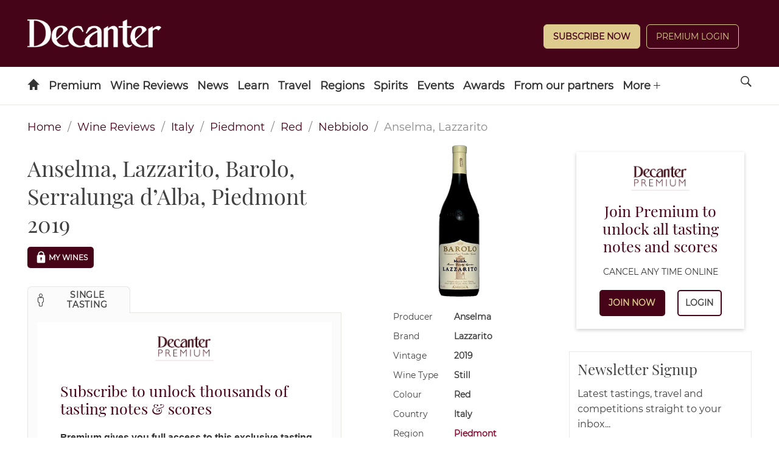

--- FILE ---
content_type: application/javascript
request_url: https://www.decanter.com/_Incapsula_Resource?SWJIYLWA=719d34d31c8e3a6e6fffd425f7e032f3&ns=2&cb=1930536143
body_size: 19257
content:
var _0xfd53=['\x77\x35\x52\x6e\x66\x73\x4f\x72','\x4d\x63\x4f\x50\x77\x71\x34\x3d','\x51\x38\x4b\x7a\x77\x34\x58\x44\x71\x73\x4b\x72\x77\x6f\x6b\x69\x77\x37\x38\x7a\x49\x6b\x70\x53\x77\x70\x6f\x35\x4a\x38\x4b\x38\x77\x71\x63\x62\x56\x45\x2f\x44\x75\x73\x4f\x32\x77\x36\x72\x44\x6c\x63\x4f\x37\x65\x6c\x58\x44\x6c\x6c\x70\x61\x77\x35\x6a\x44\x6b\x73\x4b\x53\x77\x37\x49\x59\x77\x6f\x44\x44\x71\x42\x6f\x54\x77\x35\x38\x4d\x53\x55\x42\x75\x77\x72\x6c\x66\x66\x79\x73\x41\x43\x73\x4b\x50\x77\x72\x74\x6e\x77\x36\x46\x78\x77\x35\x30\x56\x51\x56\x6c\x6b\x4c\x41\x34\x33\x77\x34\x6a\x43\x6b\x51\x3d\x3d','\x77\x37\x70\x56\x63\x63\x4f\x4f','\x65\x38\x4f\x45\x77\x37\x6b\x3d','\x5a\x63\x4b\x31\x77\x37\x67\x3d','\x77\x34\x6e\x43\x6b\x63\x4b\x58','\x77\x72\x7a\x43\x6a\x7a\x7a\x44\x68\x54\x72\x43\x70\x63\x4f\x56\x77\x6f\x7a\x43\x6a\x73\x4b\x6e\x77\x70\x6b\x3d','\x50\x4d\x4b\x59\x52\x6e\x54\x44\x74\x51\x3d\x3d','\x77\x70\x77\x6f\x54\x4d\x4f\x73\x77\x36\x74\x51\x52\x69\x41\x3d','\x77\x35\x54\x43\x71\x51\x58\x44\x6a\x48\x6e\x44\x6f\x4d\x4b\x58\x77\x35\x76\x43\x75\x63\x4f\x4b\x77\x36\x59\x72\x77\x34\x74\x68\x61\x38\x4f\x44\x51\x44\x2f\x43\x6a\x45\x42\x30\x77\x6f\x66\x43\x71\x63\x4f\x71\x77\x35\x76\x43\x6c\x4d\x4f\x65\x77\x71\x67\x54\x66\x4d\x4b\x4f\x77\x70\x52\x59\x77\x72\x63\x4c\x77\x35\x37\x44\x67\x69\x68\x46\x56\x41\x3d\x3d','\x77\x72\x2f\x43\x73\x63\x4b\x6a','\x77\x37\x48\x44\x75\x73\x4b\x2f\x77\x71\x41\x69\x77\x36\x34\x3d','\x44\x38\x4b\x30\x65\x77\x3d\x3d','\x77\x71\x64\x4a\x77\x72\x2f\x44\x72\x4d\x4b\x58\x46\x67\x3d\x3d','\x77\x34\x2f\x43\x72\x68\x77\x72\x41\x63\x4f\x56','\x77\x34\x45\x2b\x77\x36\x30\x3d','\x77\x35\x50\x43\x6f\x38\x4b\x6d','\x66\x63\x4f\x45\x50\x38\x4f\x45','\x77\x35\x64\x65\x77\x34\x59\x3d','\x77\x34\x44\x43\x6b\x54\x49\x3d','\x61\x73\x4f\x51\x77\x6f\x33\x44\x73\x79\x70\x6d\x77\x35\x50\x44\x6e\x63\x4f\x74\x77\x36\x4a\x2f\x4e\x4d\x4b\x2f','\x77\x6f\x62\x43\x75\x63\x4b\x63','\x77\x37\x6b\x57\x77\x36\x30\x3d','\x4a\x48\x6f\x54','\x52\x63\x4b\x61\x4d\x42\x51\x63\x49\x67\x39\x54\x62\x4d\x4b\x52\x77\x6f\x48\x43\x71\x78\x50\x43\x70\x33\x6f\x6e\x77\x6f\x7a\x43\x6a\x58\x76\x43\x74\x44\x70\x35\x77\x34\x73\x6c\x77\x36\x2f\x44\x6d\x31\x62\x44\x71\x63\x4f\x7a\x45\x4d\x4b\x42\x64\x58\x6e\x43\x75\x51\x3d\x3d','\x77\x72\x46\x36\x77\x70\x4d\x42','\x77\x34\x52\x79\x66\x38\x4f\x75\x77\x36\x70\x77','\x77\x37\x35\x37\x77\x34\x72\x43\x6b\x4d\x4b\x37\x49\x32\x48\x44\x75\x79\x6a\x43\x68\x31\x4c\x44\x70\x38\x4b\x74','\x77\x70\x31\x36\x62\x67\x3d\x3d','\x77\x36\x48\x43\x69\x54\x41\x3d','\x45\x4d\x4b\x76\x48\x51\x3d\x3d','\x77\x6f\x33\x44\x71\x32\x6a\x43\x67\x31\x58\x44\x6a\x69\x70\x50\x47\x57\x46\x6e\x77\x70\x77\x75\x77\x71\x72\x43\x6f\x4d\x4b\x77\x77\x71\x77\x50\x50\x56\x54\x44\x75\x4d\x4b\x58\x77\x35\x31\x4e\x77\x6f\x4e\x53\x61\x55\x2f\x43\x73\x52\x6a\x43\x74\x4d\x4b\x53\x77\x70\x46\x5a','\x77\x37\x44\x43\x6a\x7a\x7a\x44\x74\x77\x3d\x3d','\x77\x37\x42\x73\x77\x35\x7a\x43\x67\x73\x4b\x75\x49\x55\x45\x3d','\x77\x34\x4c\x44\x74\x45\x49\x3d','\x77\x34\x41\x79\x77\x36\x55\x45\x77\x36\x58\x43\x72\x77\x3d\x3d','\x77\x35\x4d\x30\x77\x36\x67\x56\x77\x36\x66\x43\x76\x63\x4f\x41\x77\x36\x30\x3d','\x77\x34\x4c\x44\x67\x4d\x4f\x4a','\x56\x73\x4b\x2f\x77\x34\x37\x44\x76\x63\x4f\x30\x77\x35\x4e\x7a','\x57\x73\x4b\x63\x52\x63\x4f\x62\x77\x72\x7a\x44\x71\x42\x76\x43\x69\x63\x4f\x4f','\x77\x34\x50\x44\x74\x38\x4f\x71\x44\x48\x48\x43\x6c\x30\x55\x3d','\x55\x44\x78\x72','\x77\x36\x38\x74\x4d\x31\x33\x43\x70\x73\x4b\x51\x77\x35\x6a\x44\x68\x38\x4b\x2b','\x77\x6f\x30\x70\x66\x4d\x4f\x33\x77\x37\x31\x63\x66\x52\x55\x69\x77\x70\x51\x54\x4c\x51\x67\x72\x77\x37\x44\x43\x69\x4d\x4f\x75\x4c\x67\x3d\x3d','\x50\x44\x66\x43\x67\x4d\x4b\x72','\x48\x7a\x50\x43\x67\x4d\x4b\x61\x77\x37\x44\x44\x6a\x6e\x55\x3d','\x4c\x32\x6f\x6b\x77\x35\x73\x4f\x77\x36\x37\x44\x67\x45\x46\x52\x4c\x32\x44\x43\x71\x44\x73\x58\x41\x67\x3d\x3d','\x4c\x4d\x4f\x2f\x59\x6a\x6a\x44\x72\x77\x3d\x3d','\x77\x36\x6a\x44\x74\x52\x34\x56\x77\x71\x44\x44\x76\x4d\x4f\x51\x77\x37\x44\x43\x6f\x42\x68\x2f\x41\x38\x4b\x37\x42\x47\x49\x4c\x77\x34\x76\x44\x72\x73\x4b\x6e\x63\x55\x6b\x4b\x77\x34\x4d\x2f\x62\x6b\x35\x79\x77\x36\x48\x44\x76\x45\x6f\x50\x4c\x38\x4b\x55\x49\x63\x4b\x79\x5a\x79\x7a\x44\x73\x73\x4b\x7a\x77\x37\x4c\x44\x67\x77\x45\x5a\x77\x70\x6e\x43\x70\x30\x37\x44\x67\x6d\x2f\x43\x76\x4d\x4b\x4f\x58\x38\x4b\x4d\x4a\x58\x2f\x43\x71\x4d\x4f\x4b\x4d\x78\x55\x70\x56\x58\x4c\x43\x6e\x6e\x72\x44\x68\x51\x3d\x3d','\x77\x36\x5a\x46\x62\x4d\x4f\x42\x61\x55\x6f\x3d','\x5a\x63\x4f\x52\x77\x35\x45\x3d','\x59\x38\x4f\x4a\x77\x71\x62\x44\x73\x63\x4f\x4f\x64\x69\x6f\x55\x48\x45\x4c\x43\x70\x43\x51\x63\x42\x55\x76\x43\x76\x4d\x4b\x6b','\x58\x4d\x4b\x43\x54\x63\x4f\x58\x77\x71\x34\x3d','\x77\x70\x39\x7a\x77\x6f\x59\x62\x77\x71\x4c\x43\x67\x41\x3d\x3d','\x77\x6f\x46\x59\x77\x6f\x59\x3d','\x77\x35\x48\x43\x72\x42\x67\x3d','\x77\x36\x6c\x54\x55\x51\x3d\x3d','\x77\x6f\x6e\x44\x6f\x73\x4b\x43','\x77\x71\x37\x43\x75\x73\x4f\x38\x4f\x38\x4b\x72\x77\x70\x5a\x2b\x77\x72\x37\x43\x67\x41\x77\x3d','\x43\x63\x4b\x74\x47\x41\x67\x38\x4c\x42\x74\x46\x57\x4d\x4b\x4a','\x77\x37\x54\x43\x6b\x69\x51\x3d','\x44\x63\x4b\x39\x54\x46\x4c\x44\x73\x57\x41\x3d','\x77\x35\x78\x50\x77\x36\x6b\x3d','\x77\x35\x56\x37\x63\x4d\x4f\x34\x77\x34\x52\x70','\x77\x34\x66\x44\x73\x31\x59\x3d','\x63\x4d\x4f\x45\x77\x71\x38\x3d','\x42\x63\x4b\x34\x54\x41\x3d\x3d','\x77\x34\x41\x34\x46\x51\x3d\x3d','\x61\x73\x4f\x4b\x77\x6f\x6e\x44\x6f\x42\x39\x33','\x52\x53\x6a\x43\x6a\x41\x3d\x3d','\x77\x36\x6a\x44\x76\x55\x4d\x3d','\x77\x36\x6c\x49\x59\x38\x4f\x55\x58\x46\x59\x3d','\x77\x37\x37\x44\x69\x6b\x4d\x3d','\x52\x54\x56\x4c','\x77\x71\x35\x71\x77\x71\x49\x3d','\x41\x63\x4b\x6f\x47\x41\x3d\x3d','\x42\x4d\x4b\x63\x44\x77\x3d\x3d','\x50\x4d\x4f\x6e\x62\x79\x50\x44\x6d\x45\x5a\x42\x77\x35\x6f\x51\x46\x77\x3d\x3d','\x77\x36\x49\x6b\x4a\x45\x62\x43\x67\x4d\x4b\x46','\x77\x72\x45\x76\x57\x51\x3d\x3d','\x77\x34\x48\x44\x6e\x45\x44\x43\x6e\x33\x66\x44\x6d\x77\x3d\x3d','\x51\x63\x4b\x72\x56\x77\x3d\x3d','\x57\x69\x42\x44','\x77\x36\x6b\x4d\x77\x36\x2f\x43\x72\x4d\x4b\x71\x77\x70\x6b\x3d','\x77\x34\x76\x43\x6b\x78\x55\x3d','\x77\x34\x54\x44\x6f\x63\x4f\x33\x65\x38\x4f\x2b\x77\x35\x30\x3d','\x77\x36\x73\x54\x77\x35\x38\x3d','\x43\x38\x4f\x50\x77\x72\x30\x3d','\x77\x35\x62\x43\x67\x54\x49\x3d','\x77\x34\x37\x44\x72\x63\x4f\x38','\x42\x38\x4b\x73\x77\x70\x48\x44\x73\x73\x4b\x75\x77\x34\x4d\x6c\x77\x36\x41\x79\x4f\x78\x67\x3d','\x77\x72\x37\x43\x6f\x73\x4f\x78\x49\x4d\x4b\x63','\x4d\x67\x52\x62','\x43\x63\x4b\x49\x77\x71\x54\x43\x76\x58\x51\x5a','\x51\x45\x70\x6b\x77\x70\x68\x51\x77\x37\x7a\x43\x6b\x56\x77\x52\x44\x43\x66\x43\x73\x58\x30\x30','\x77\x35\x54\x43\x68\x68\x59\x4a\x77\x34\x38\x3d','\x77\x34\x52\x4f\x77\x37\x73\x3d','\x77\x37\x62\x43\x71\x4d\x4b\x63\x77\x72\x76\x44\x73\x6a\x4d\x3d','\x77\x6f\x64\x69\x61\x77\x58\x44\x6c\x6c\x6f\x3d','\x77\x70\x56\x31\x77\x6f\x4d\x4d\x77\x70\x76\x43\x75\x30\x34\x3d','\x77\x36\x35\x38\x77\x34\x33\x43\x67\x73\x4b\x37\x4e\x41\x3d\x3d','\x77\x36\x41\x71\x77\x36\x67\x3d','\x77\x36\x67\x69\x49\x56\x48\x43\x75\x63\x4b\x2b\x77\x34\x6f\x3d','\x77\x34\x4c\x44\x76\x6b\x73\x34\x4d\x51\x59\x3d','\x77\x36\x48\x43\x6b\x52\x63\x63','\x55\x73\x4f\x6a\x41\x38\x4f\x56\x77\x72\x33\x43\x6e\x67\x3d\x3d','\x52\x73\x4b\x67\x77\x34\x7a\x44\x70\x38\x4f\x76','\x77\x70\x48\x43\x71\x4d\x4f\x34\x54\x32\x4c\x44\x67\x6c\x7a\x44\x6b\x73\x4f\x47\x58\x63\x4f\x6f\x4c\x77\x45\x4f\x77\x6f\x4c\x44\x6c\x78\x73\x52\x64\x43\x68\x72\x4c\x47\x49\x48\x77\x71\x63\x65\x4e\x4d\x4b\x6d\x63\x6a\x48\x43\x6e\x63\x4b\x5a\x77\x36\x5a\x4a\x77\x71\x78\x49\x45\x44\x6e\x44\x6e\x43\x41\x3d','\x65\x73\x4f\x53\x77\x6f\x54\x44\x75\x79\x6f\x3d','\x50\x63\x4b\x63\x4e\x77\x3d\x3d','\x77\x37\x44\x44\x72\x4d\x4f\x4d','\x42\x48\x41\x37','\x55\x47\x56\x4a','\x4b\x30\x41\x55\x44\x69\x68\x55\x77\x34\x49\x65','\x4e\x63\x4f\x67\x5a\x7a\x38\x3d','\x77\x34\x73\x6a\x77\x37\x6b\x3d','\x4e\x69\x62\x43\x70\x67\x3d\x3d','\x77\x72\x72\x44\x74\x38\x4b\x73','\x4b\x38\x4f\x79\x77\x35\x55\x3d','\x77\x35\x63\x5a\x49\x41\x3d\x3d','\x77\x35\x49\x50\x48\x51\x3d\x3d','\x77\x36\x2f\x44\x6f\x63\x4f\x43','\x57\x63\x4b\x31\x77\x34\x37\x44\x71\x63\x4f\x76\x77\x35\x63\x3d','\x77\x35\x33\x44\x72\x6b\x63\x73\x4d\x52\x77\x3d','\x77\x72\x46\x74\x77\x34\x62\x43\x6c\x73\x4b\x71\x4e\x56\x44\x43\x71\x67\x3d\x3d','\x77\x72\x58\x43\x68\x38\x4f\x79','\x77\x35\x44\x43\x76\x68\x41\x2f\x41\x63\x4f\x50','\x77\x6f\x56\x63\x77\x6f\x4d\x3d','\x77\x37\x72\x44\x68\x38\x4b\x5a','\x77\x36\x48\x44\x71\x73\x4f\x32\x48\x6d\x63\x3d','\x77\x35\x73\x2b\x77\x36\x55\x48\x77\x37\x37\x43\x73\x41\x3d\x3d','\x77\x36\x37\x44\x71\x73\x4b\x7a\x77\x72\x51\x69\x77\x37\x51\x3d','\x46\x73\x4b\x64\x61\x51\x3d\x3d','\x77\x36\x48\x44\x70\x38\x4b\x38\x77\x71\x45\x56\x77\x37\x4e\x55\x77\x72\x33\x43\x6d\x79\x55\x3d','\x77\x70\x64\x2f\x61\x41\x54\x44\x6f\x55\x64\x2f\x48\x55\x74\x7a','\x59\x63\x4b\x57\x54\x67\x3d\x3d','\x77\x72\x6e\x43\x76\x63\x4f\x4f\x50\x63\x4b\x61\x77\x70\x42\x30\x77\x72\x77\x3d','\x77\x34\x63\x75\x77\x37\x67\x49','\x77\x34\x51\x75\x77\x36\x6b\x54\x77\x37\x37\x43\x71\x67\x3d\x3d','\x5a\x54\x33\x44\x67\x38\x4f\x65\x66\x4d\x4b\x78\x77\x70\x59\x4a\x77\x34\x50\x44\x72\x53\x6e\x44\x6e\x56\x52\x75\x58\x32\x44\x43\x70\x42\x4a\x54\x77\x34\x59\x75\x77\x6f\x33\x43\x69\x73\x4b\x51\x77\x6f\x7a\x43\x76\x4d\x4f\x74\x77\x35\x55\x75\x77\x70\x33\x44\x6f\x4d\x4f\x31\x77\x35\x7a\x43\x6d\x57\x56\x63\x77\x34\x70\x55\x77\x70\x31\x31','\x77\x70\x54\x44\x68\x4d\x4b\x7a\x77\x34\x4a\x7a\x77\x70\x4d\x3d','\x77\x72\x58\x43\x6d\x73\x4f\x5a','\x77\x6f\x38\x71\x51\x38\x4b\x2f\x77\x72\x6e\x44\x6f\x73\x4f\x47\x44\x38\x4b\x6a\x4f\x38\x4b\x68\x77\x6f\x51\x32\x77\x71\x33\x43\x70\x53\x6b\x36\x54\x78\x77\x35\x58\x58\x35\x33\x66\x63\x4b\x77\x77\x36\x6f\x70\x47\x73\x4f\x78\x77\x34\x66\x43\x6c\x78\x54\x43\x6a\x63\x4f\x75\x66\x68\x48\x44\x68\x73\x4b\x6f\x77\x36\x73\x6e','\x47\x4d\x4b\x69\x61\x77\x3d\x3d','\x77\x70\x68\x79\x5a\x78\x48\x44\x6c\x6b\x41\x3d','\x56\x73\x4b\x34\x77\x34\x48\x44\x76\x4d\x4f\x59\x77\x35\x42\x79\x77\x37\x6c\x44\x4d\x77\x3d\x3d','\x77\x70\x48\x44\x6c\x73\x4b\x72','\x43\x54\x4c\x44\x76\x63\x4b\x37\x77\x37\x72\x43\x76\x78\x76\x43\x6d\x73\x4b\x6b\x4b\x4d\x4b\x31\x51\x48\x4a\x59\x59\x77\x3d\x3d','\x66\x73\x4f\x42\x49\x4d\x4f\x46\x77\x37\x34\x3d','\x61\x73\x4f\x4e\x77\x6f\x66\x44\x75\x54\x64\x6d','\x77\x70\x49\x72\x63\x77\x3d\x3d','\x53\x52\x7a\x43\x71\x51\x3d\x3d','\x77\x36\x2f\x43\x6e\x38\x4b\x51','\x59\x63\x4f\x42\x77\x35\x41\x3d','\x42\x33\x4e\x38\x52\x33\x62\x43\x6f\x77\x6c\x57','\x4a\x4d\x4f\x59\x77\x34\x77\x3d','\x77\x34\x7a\x44\x76\x63\x4f\x71\x47\x47\x72\x43\x6b\x77\x3d\x3d','\x77\x71\x33\x44\x75\x73\x4f\x5a\x77\x36\x58\x44\x69\x44\x37\x43\x76\x44\x54\x44\x67\x38\x4b\x39\x77\x35\x66\x44\x71\x63\x4b\x5a\x77\x6f\x72\x44\x76\x63\x4b\x5a\x77\x71\x70\x44\x77\x37\x33\x43\x6f\x6e\x31\x6e\x77\x36\x54\x43\x74\x4d\x4f\x41\x42\x38\x4f\x4e\x77\x34\x44\x43\x67\x63\x4f\x73\x77\x37\x31\x33\x63\x38\x4f\x5a\x41\x6b\x77\x6a\x77\x37\x74\x4d\x55\x51\x3d\x3d','\x77\x37\x55\x72\x77\x37\x33\x44\x6c\x32\x44\x43\x6f\x44\x6f\x3d','\x45\x31\x41\x42','\x77\x34\x66\x44\x76\x63\x4f\x77\x4b\x33\x66\x43\x6c\x6b\x55\x3d','\x77\x6f\x76\x43\x70\x73\x4b\x73','\x77\x72\x70\x73\x49\x45\x7a\x43\x73\x63\x4b\x59\x77\x35\x37\x44\x6a\x63\x4b\x2f\x77\x6f\x6b\x3d','\x77\x34\x4e\x4e\x77\x34\x2f\x44\x76\x51\x67\x69\x57\x4d\x4f\x72\x63\x38\x4b\x76\x77\x72\x4d\x3d','\x59\x4d\x4f\x4b\x4a\x41\x3d\x3d','\x77\x37\x55\x68\x77\x37\x30\x3d','\x43\x38\x4b\x30\x77\x71\x51\x3d','\x77\x35\x6e\x43\x73\x7a\x59\x3d','\x77\x34\x35\x53\x77\x34\x34\x3d','\x42\x73\x4f\x35\x77\x71\x55\x57\x77\x34\x6a\x44\x6c\x6c\x70\x62\x61\x38\x4f\x31\x57\x51\x3d\x3d','\x77\x37\x6c\x73\x77\x34\x33\x43\x68\x4d\x4b\x6f\x49\x55\x48\x44\x70\x51\x3d\x3d','\x77\x6f\x7a\x43\x75\x38\x4b\x56\x77\x35\x72\x43\x6f\x4d\x4f\x64\x77\x35\x46\x6b\x56\x30\x50\x44\x6b\x77\x3d\x3d','\x77\x34\x33\x44\x6b\x6a\x38\x6b\x77\x6f\x4c\x44\x6e\x63\x4f\x79\x77\x34\x6f\x3d','\x65\x73\x4f\x34\x41\x41\x3d\x3d','\x61\x38\x4b\x65\x52\x67\x3d\x3d','\x77\x35\x44\x43\x75\x54\x55\x3d','\x48\x38\x4b\x4d\x77\x72\x66\x43\x6e\x51\x3d\x3d','\x77\x36\x30\x42\x77\x37\x72\x43\x69\x73\x4b\x43\x77\x6f\x42\x38','\x77\x36\x2f\x43\x76\x54\x67\x3d','\x77\x34\x46\x56\x77\x34\x34\x3d','\x77\x35\x74\x48\x77\x36\x62\x44\x6c\x79\x67\x5a','\x45\x57\x63\x69\x43\x43\x68\x4b','\x77\x71\x48\x44\x71\x4d\x4b\x71','\x4b\x7a\x44\x43\x73\x67\x3d\x3d','\x77\x36\x68\x6e\x77\x34\x76\x43\x6c\x4d\x4b\x70\x4c\x30\x72\x44\x73\x69\x6b\x3d','\x77\x34\x37\x44\x6b\x55\x2f\x43\x69\x6b\x4c\x44\x68\x77\x3d\x3d','\x4e\x63\x4f\x50\x77\x71\x77\x3d','\x41\x38\x4b\x41\x52\x51\x3d\x3d','\x77\x72\x73\x36\x77\x37\x76\x44\x74\x6d\x77\x3d','\x5a\x63\x4f\x48\x77\x6f\x62\x44\x74\x53\x70\x72','\x5a\x63\x4b\x4a\x77\x34\x63\x3d','\x77\x37\x35\x62\x77\x36\x63\x3d','\x77\x71\x42\x76\x77\x34\x37\x43\x6e\x63\x4b\x38\x49\x77\x3d\x3d','\x58\x63\x4f\x70\x41\x73\x4f\x5a\x77\x71\x44\x43\x6b\x77\x3d\x3d','\x77\x36\x64\x37\x77\x36\x38\x3d','\x41\x63\x4b\x63\x77\x72\x73\x3d','\x53\x58\x6b\x71\x46\x79\x39\x63','\x77\x34\x72\x43\x75\x68\x49\x74\x45\x41\x3d\x3d','\x77\x35\x49\x71\x41\x77\x3d\x3d','\x77\x35\x54\x44\x73\x63\x4f\x6a','\x77\x36\x2f\x43\x6f\x38\x4b\x57\x77\x72\x6e\x44\x6f\x44\x4c\x44\x75\x58\x37\x44\x6b\x51\x3d\x3d','\x77\x6f\x50\x43\x73\x63\x4b\x56\x77\x34\x37\x43\x6f\x4d\x4f\x48','\x77\x34\x31\x51\x77\x34\x67\x3d','\x56\x38\x4b\x77\x46\x78\x34\x61\x4a\x52\x5a\x4f\x66\x4d\x4b\x5a','\x77\x37\x54\x44\x67\x4d\x4f\x55','\x77\x71\x48\x43\x74\x38\x4f\x7a\x4c\x73\x4b\x63\x77\x70\x45\x3d','\x77\x34\x55\x4d\x77\x35\x67\x3d','\x77\x36\x58\x43\x73\x77\x63\x3d','\x77\x35\x72\x44\x6e\x38\x4b\x6b\x77\x35\x31\x72','\x77\x35\x6e\x43\x6a\x38\x4b\x6a','\x50\x38\x4b\x47\x65\x77\x3d\x3d','\x4d\x73\x4f\x34\x61\x77\x3d\x3d','\x4a\x73\x4f\x61\x77\x34\x33\x44\x75\x63\x4b\x4f\x59\x33\x63\x50','\x77\x35\x70\x32\x66\x38\x4f\x74\x77\x37\x46\x31','\x77\x71\x54\x44\x73\x38\x4b\x41','\x56\x38\x4b\x6d\x47\x42\x51\x52\x4c\x41\x73\x41\x66\x4d\x4b\x4c\x77\x6f\x48\x43\x6d\x44\x54\x43\x6f\x33\x30\x74','\x77\x72\x46\x78\x77\x70\x4d\x3d','\x77\x34\x37\x43\x72\x73\x4b\x6c','\x44\x4d\x4b\x33\x77\x71\x6b\x3d','\x43\x44\x72\x43\x67\x63\x4b\x70\x77\x37\x44\x44\x6a\x55\x2f\x44\x69\x69\x48\x43\x6b\x4d\x4f\x63\x51\x31\x4d\x35\x77\x35\x68\x5a\x65\x51\x3d\x3d','\x77\x35\x7a\x43\x71\x4d\x4f\x4c\x77\x35\x58\x44\x70\x73\x4f\x54\x77\x70\x42\x37\x45\x67\x3d\x3d','\x77\x35\x48\x44\x68\x45\x33\x43\x68\x45\x49\x3d','\x54\x56\x46\x41\x77\x71\x42\x48\x77\x71\x2f\x43\x70\x67\x3d\x3d','\x4f\x58\x55\x2f','\x65\x63\x4f\x4f\x77\x70\x33\x44\x74\x54\x64\x74\x77\x34\x6e\x44\x6c\x4d\x4f\x77\x77\x37\x73\x6e\x4d\x38\x4b\x6c\x77\x70\x44\x44\x72\x63\x4b\x52\x77\x37\x37\x44\x6d\x4d\x4f\x66\x52\x33\x78\x38\x77\x72\x51\x78\x45\x38\x4b\x71\x55\x63\x4f\x2f\x77\x70\x52\x50\x77\x6f\x7a\x44\x72\x73\x4b\x56\x77\x70\x4a\x55\x45\x77\x3d\x3d','\x44\x69\x48\x43\x73\x67\x3d\x3d','\x51\x38\x4b\x58\x54\x38\x4f\x5a\x77\x71\x37\x44\x71\x51\x3d\x3d','\x46\x44\x50\x43\x6d\x73\x4b\x70\x77\x36\x33\x44\x69\x77\x3d\x3d','\x4f\x53\x64\x41','\x50\x63\x4b\x66\x45\x77\x3d\x3d','\x4c\x38\x4f\x6a\x65\x7a\x62\x44\x73\x6b\x64\x36\x77\x35\x6f\x70\x46\x38\x4f\x31','\x77\x70\x66\x44\x6e\x63\x4b\x6b\x77\x35\x5a\x75\x77\x6f\x38\x2b','\x77\x71\x73\x6d\x61\x67\x3d\x3d','\x77\x70\x67\x72\x61\x73\x4f\x2f\x77\x37\x42\x58\x64\x79\x49\x54\x77\x71\x4e\x42\x4c\x68\x64\x6b\x77\x36\x37\x43\x67\x63\x4f\x31\x50\x51\x59\x77\x5a\x41\x3d\x3d','\x77\x6f\x51\x69\x63\x63\x4f\x2f\x77\x36\x31\x52','\x77\x35\x54\x43\x6e\x73\x4b\x37','\x77\x36\x31\x6c\x77\x35\x72\x43\x6c\x73\x4b\x6d\x4b\x48\x76\x44\x73\x6a\x58\x43\x6e\x67\x72\x44\x71\x73\x4b\x34\x77\x34\x66\x44\x6c\x68\x72\x44\x6a\x4d\x4f\x7a\x43\x38\x4b\x6e\x77\x35\x72\x44\x71\x63\x4b\x69\x41\x4d\x4b\x34\x77\x70\x51\x3d','\x77\x70\x45\x56\x54\x51\x3d\x3d','\x77\x34\x7a\x43\x74\x77\x73\x2f\x48\x4d\x4f\x4a\x64\x77\x3d\x3d','\x77\x35\x33\x43\x71\x4d\x4f\x49\x77\x35\x58\x44\x70\x63\x4f\x54\x77\x70\x42\x37\x45\x77\x3d\x3d','\x77\x36\x48\x43\x69\x7a\x2f\x44\x76\x7a\x6f\x3d','\x44\x55\x30\x5a','\x77\x34\x76\x44\x6d\x6b\x58\x43\x69\x45\x37\x44\x6f\x44\x77\x3d','\x58\x38\x4f\x6a\x54\x4d\x4f\x62\x77\x71\x7a\x43\x6a\x38\x4b\x38\x4c\x38\x4b\x6d\x77\x37\x58\x43\x6d\x54\x30\x3d','\x77\x6f\x35\x32\x77\x72\x51\x3d','\x77\x35\x37\x44\x74\x31\x41\x34\x4c\x41\x44\x44\x68\x77\x3d\x3d','\x77\x34\x6e\x43\x74\x52\x6f\x39\x45\x38\x4f\x4f\x61\x73\x4b\x50\x77\x6f\x67\x3d','\x54\x38\x4f\x43\x77\x37\x54\x43\x69\x4d\x4f\x30\x77\x34\x41\x3d','\x66\x53\x7a\x43\x6a\x51\x3d\x3d','\x49\x73\x4f\x5a\x77\x36\x76\x44\x71\x73\x4b\x56\x5a\x45\x59\x4e\x55\x55\x72\x43\x72\x79\x68\x45\x44\x42\x7a\x43\x71\x63\x4f\x39\x77\x35\x51\x76\x56\x73\x4f\x78\x47\x73\x4f\x46\x77\x36\x39\x68\x64\x4d\x4b\x47\x77\x72\x35\x66\x77\x37\x4a\x6c\x65\x51\x77\x67','\x77\x6f\x52\x37\x66\x42\x48\x44\x69\x30\x5a\x6f','\x77\x37\x7a\x43\x70\x4d\x4b\x65\x77\x72\x6e\x44\x71\x44\x72\x44\x75\x6e\x34\x3d','\x77\x72\x39\x73\x77\x71\x45\x3d','\x51\x4d\x4b\x2b\x77\x34\x54\x44\x71\x38\x4f\x39\x77\x35\x5a\x34\x77\x37\x6c\x6d','\x77\x35\x45\x79\x77\x36\x63\x46\x77\x36\x54\x43\x75\x63\x4f\x44\x77\x37\x77\x6b\x57\x47\x76\x43\x6f\x6a\x38\x69\x77\x6f\x6b\x50\x63\x4d\x4f\x37\x77\x34\x4e\x57\x42\x41\x3d\x3d','\x56\x46\x56\x79','\x62\x57\x5a\x37\x77\x34\x35\x4e','\x77\x35\x72\x44\x6a\x6c\x7a\x43\x69\x54\x48\x44\x6d\x41\x3d\x3d','\x55\x4d\x4f\x58\x77\x37\x62\x43\x68\x73\x4f\x30','\x4b\x38\x4b\x43\x77\x72\x4d\x3d','\x46\x56\x73\x7a','\x77\x35\x58\x44\x6c\x63\x4b\x33','\x77\x37\x4c\x44\x6f\x38\x4b\x6f\x77\x72\x51\x2f\x77\x37\x4a\x76\x77\x72\x33\x43\x6f\x69\x58\x43\x76\x77\x3d\x3d','\x77\x34\x6a\x44\x72\x6b\x73\x38\x4d\x51\x66\x44\x6d\x7a\x30\x3d','\x47\x4d\x4b\x61\x77\x6f\x55\x3d','\x77\x36\x35\x46\x64\x4d\x4f\x50\x66\x6b\x63\x66\x77\x34\x30\x6d\x77\x35\x73\x3d','\x57\x73\x4b\x42\x52\x4d\x4f\x4d\x77\x70\x76\x44\x70\x68\x44\x43\x67\x73\x4f\x65','\x77\x37\x35\x46\x63\x63\x4f\x53','\x77\x70\x50\x44\x6b\x4d\x4b\x7a\x77\x35\x31\x69\x77\x70\x55\x3d','\x77\x70\x50\x44\x6c\x4d\x4b\x69\x77\x34\x55\x3d','\x53\x56\x42\x47\x77\x71\x78\x54\x77\x6f\x55\x3d','\x77\x37\x6c\x73\x77\x35\x7a\x43\x6d\x73\x4b\x37\x4b\x56\x51\x3d','\x77\x71\x2f\x44\x6c\x63\x4b\x4a\x5a\x4d\x4b\x62\x77\x70\x59\x3d','\x62\x4d\x4f\x31\x4e\x41\x3d\x3d','\x77\x34\x56\x71\x77\x34\x77\x3d','\x49\x44\x58\x43\x6c\x77\x3d\x3d','\x77\x36\x59\x42\x77\x36\x44\x43\x75\x63\x4b\x66\x77\x6f\x55\x3d','\x54\x73\x4b\x32\x57\x51\x3d\x3d','\x77\x35\x49\x48\x77\x36\x30\x3d','\x77\x6f\x74\x77\x63\x4d\x4f\x6b\x77\x36\x74\x79\x77\x35\x62\x43\x70\x73\x4b\x66\x77\x35\x4c\x43\x6c\x48\x44\x43\x74\x73\x4b\x6e\x55\x68\x4d\x3d','\x77\x37\x35\x50\x55\x63\x4f\x53\x62\x30\x73\x6c\x77\x35\x4d\x3d','\x77\x71\x33\x43\x6d\x73\x4f\x6a','\x49\x4d\x4b\x57\x51\x32\x38\x3d','\x77\x37\x54\x43\x72\x4d\x4b\x45\x77\x72\x58\x44\x6f\x54\x72\x44\x6f\x33\x54\x44\x68\x77\x3d\x3d','\x77\x34\x58\x44\x6f\x4d\x4f\x74\x44\x47\x72\x43\x69\x41\x3d\x3d','\x77\x35\x6b\x36\x77\x37\x30\x4a\x77\x36\x33\x43\x75\x63\x4f\x61\x77\x37\x5a\x32\x48\x32\x37\x44\x70\x79\x51\x6f\x77\x6f\x49\x59','\x77\x35\x62\x44\x75\x63\x4f\x6f\x43\x6e\x73\x3d','\x77\x37\x78\x46\x62\x4d\x4f\x43\x63\x6c\x41\x3d','\x77\x70\x70\x32\x66\x78\x2f\x44\x68\x55\x6c\x76\x46\x33\x67\x70\x77\x6f\x4a\x76\x77\x36\x48\x44\x6c\x77\x48\x44\x70\x44\x4d\x3d','\x4c\x63\x4b\x4d\x77\x71\x2f\x43\x6a\x57\x6b\x3d','\x77\x35\x66\x44\x6d\x30\x4c\x43\x6f\x43\x54\x44\x6e\x58\x45\x3d','\x77\x35\x6b\x36\x77\x37\x30\x4a\x77\x36\x33\x43\x75\x63\x4f\x61\x77\x37\x5a\x32\x48\x32\x6a\x44\x72\x6a\x38\x72\x77\x6f\x51\x45\x5a\x63\x4b\x38\x77\x34\x46\x57\x44\x67\x41\x51\x48\x4d\x4f\x45\x47\x78\x41\x3d','\x77\x72\x76\x43\x73\x38\x4f\x78\x50\x4d\x4b\x4e','\x77\x34\x6a\x43\x73\x78\x55\x3d','\x54\x43\x4c\x43\x76\x73\x4b\x67\x77\x71\x50\x43\x72\x56\x77\x3d','\x63\x6e\x4e\x35\x77\x34\x42\x4e\x77\x37\x6f\x3d','\x57\x38\x4b\x78\x77\x35\x62\x44\x70\x38\x4f\x38\x77\x35\x35\x69\x77\x37\x4e\x77\x61\x56\x78\x66\x77\x34\x68\x34\x63\x4d\x4f\x68\x77\x36\x51\x53','\x77\x35\x4c\x44\x6d\x45\x44\x43\x6d\x56\x44\x44\x67\x43\x68\x52','\x58\x38\x4f\x74\x47\x73\x4f\x58\x77\x72\x50\x43\x6d\x73\x4b\x74\x4c\x73\x4b\x67\x77\x72\x4c\x43\x67\x54\x62\x43\x68\x4d\x4b\x49\x77\x36\x49\x45\x51\x38\x4b\x37\x61\x41\x3d\x3d','\x44\x6a\x66\x43\x6d\x4d\x4b\x37\x77\x37\x77\x3d','\x77\x34\x46\x32\x63\x38\x4f\x75\x77\x37\x64\x30\x77\x35\x54\x44\x6f\x38\x4b\x49','\x77\x34\x7a\x43\x74\x78\x38\x73\x45\x38\x4f\x49\x64\x73\x4b\x48','\x52\x63\x4b\x38\x77\x35\x58\x44\x71\x63\x4f\x79\x77\x35\x46\x4a\x77\x37\x6c\x36\x4d\x30\x6c\x64\x77\x35\x31\x6c\x65\x63\x4f\x67\x77\x36\x55\x3d','\x77\x35\x50\x43\x6d\x43\x66\x44\x76\x7a\x6a\x43\x73\x73\x4f\x6b\x77\x71\x33\x43\x69\x38\x4f\x6c\x77\x35\x55\x61\x77\x6f\x67\x3d','\x48\x53\x37\x43\x6e\x63\x4b\x39\x77\x36\x33\x44\x6b\x41\x3d\x3d','\x77\x36\x37\x43\x6b\x63\x4b\x74\x56\x63\x4b\x50\x77\x37\x39\x7a\x77\x70\x6c\x70','\x77\x70\x46\x76\x59\x41\x58\x44\x6c\x6c\x73\x3d','\x59\x7a\x37\x43\x6f\x38\x4b\x6d\x77\x71\x54\x43\x74\x30\x44\x43\x69\x77\x3d\x3d','\x55\x41\x50\x43\x6d\x73\x4f\x6e\x51\x4d\x4b\x4e','\x47\x7a\x66\x43\x6d\x4d\x4b\x69\x77\x34\x6e\x44\x69\x33\x48\x44\x67\x53\x33\x43\x69\x38\x4f\x55','\x65\x32\x35\x2b\x77\x35\x52\x4e\x77\x36\x45\x3d','\x62\x73\x4f\x5a\x50\x73\x4f\x44\x77\x36\x66\x44\x6c\x41\x3d\x3d','\x77\x37\x44\x43\x6a\x41\x30\x62\x77\x34\x49\x42','\x4b\x38\x4f\x55\x77\x37\x44\x44\x71\x63\x4b\x5a\x63\x67\x3d\x3d','\x77\x36\x38\x63\x77\x36\x66\x43\x72\x63\x4b\x66\x77\x70\x34\x3d','\x77\x37\x4a\x35\x77\x34\x72\x43\x67\x38\x4b\x75','\x57\x54\x62\x43\x6f\x73\x4b\x30\x77\x72\x37\x43\x73\x41\x3d\x3d','\x51\x4d\x4b\x43\x55\x77\x3d\x3d','\x62\x4d\x4f\x61\x77\x6f\x48\x44\x6f\x53\x70\x77','\x77\x34\x2f\x43\x75\x68\x67\x35\x42\x38\x4f\x4f','\x52\x73\x4f\x66\x77\x37\x50\x43\x6e\x4d\x4f\x30\x77\x35\x73\x3d','\x62\x4d\x4f\x47\x4b\x63\x4f\x66\x77\x36\x58\x44\x6e\x42\x66\x44\x69\x4d\x4b\x34','\x77\x6f\x30\x2f\x64\x73\x4f\x72\x77\x36\x31\x4b','\x47\x73\x4b\x77\x48\x78\x77\x57\x4c\x54\x74\x46\x62\x38\x4b\x55\x77\x6f\x50\x43\x6b\x51\x3d\x3d','\x55\x4d\x4b\x6f\x77\x34\x6e\x44\x76\x63\x4f\x76\x77\x34\x77\x3d','\x77\x37\x48\x44\x68\x45\x73\x32\x49\x67\x62\x44\x67\x44\x35\x78\x77\x72\x4c\x44\x6c\x41\x3d\x3d','\x77\x71\x62\x44\x69\x4d\x4b\x4f\x63\x4d\x4b\x62\x77\x6f\x30\x3d','\x45\x48\x41\x6d\x4f\x69\x6c\x4e\x77\x35\x73\x51\x55\x78\x6e\x44\x67\x6c\x6f\x31','\x77\x6f\x76\x43\x75\x38\x4b\x57\x77\x36\x6a\x43\x6f\x63\x4f\x62\x77\x34\x74\x71\x51\x6c\x6a\x44\x69\x42\x34\x44\x77\x36\x2f\x43\x69\x4d\x4b\x74\x56\x73\x4f\x58\x77\x34\x59\x58\x77\x72\x37\x43\x6b\x33\x59\x3d','\x77\x34\x76\x44\x6f\x30\x77\x73\x4d\x52\x30\x3d','\x77\x36\x50\x43\x69\x42\x73\x30\x45\x4d\x4f\x4a\x62\x63\x4b\x66\x77\x6f\x46\x51\x59\x56\x48\x44\x68\x73\x4f\x6d\x77\x6f\x66\x43\x6d\x55\x67\x41\x77\x71\x63\x39\x77\x71\x4a\x64','\x53\x38\x4b\x64\x51\x73\x4f\x4c\x77\x72\x66\x44\x70\x42\x76\x43\x6d\x4d\x4b\x45\x77\x37\x68\x7a\x77\x72\x59\x33\x52\x63\x4f\x47\x77\x72\x4c\x44\x69\x67\x37\x43\x76\x7a\x72\x43\x6e\x43\x6e\x43\x6c\x7a\x67\x41\x77\x35\x4c\x44\x68\x56\x7a\x44\x6e\x63\x4b\x59','\x77\x35\x6e\x43\x6f\x78\x63\x72\x41\x63\x4f\x55','\x41\x4d\x4f\x51\x65\x54\x54\x44\x75\x55\x31\x58\x77\x35\x59\x6e\x42\x73\x4b\x36\x61\x38\x4b\x58\x77\x6f\x62\x43\x67\x38\x4f\x5a\x4b\x4d\x4f\x5a\x77\x37\x4c\x43\x73\x78\x4d\x3d','\x77\x70\x33\x43\x72\x4d\x4f\x6c\x77\x71\x6f\x53\x4d\x79\x33\x44\x6a\x54\x30\x56\x56\x6e\x39\x43\x4a\x6c\x4d\x62\x77\x72\x74\x47\x77\x34\x31\x31\x77\x37\x6e\x43\x6c\x33\x44\x43\x68\x31\x6a\x43\x76\x58\x41\x4f\x57\x38\x4b\x71\x77\x37\x7a\x43\x6b\x6c\x52\x48\x55\x4d\x4f\x36\x77\x35\x6b\x3d','\x77\x35\x50\x44\x6b\x31\x76\x43\x6e\x54\x48\x44\x67\x77\x3d\x3d','\x77\x71\x49\x74\x77\x36\x33\x44\x6f\x46\x62\x43\x72\x43\x7a\x44\x68\x73\x4f\x38\x77\x35\x56\x32\x77\x71\x6f\x6d\x64\x38\x4b\x42\x4f\x42\x72\x44\x70\x73\x4b\x6f\x77\x6f\x66\x43\x6b\x77\x37\x44\x6f\x67\x68\x6c\x59\x43\x58\x44\x6c\x67\x3d\x3d','\x77\x34\x64\x51\x77\x36\x66\x44\x6b\x7a\x6b\x43\x58\x38\x4b\x33\x62\x4d\x4b\x6b\x77\x71\x59\x5a\x77\x35\x77\x7a\x4a\x77\x3d\x3d','\x57\x53\x74\x6c\x56\x58\x62\x43\x75\x41\x3d\x3d','\x77\x36\x2f\x43\x6b\x63\x4b\x39\x54\x63\x4b\x50\x77\x36\x52\x49','\x52\x4d\x4f\x4c\x77\x37\x58\x43\x6a\x63\x4f\x68\x77\x34\x52\x68\x77\x6f\x64\x53\x77\x70\x62\x43\x6d\x53\x64\x5a\x77\x34\x73\x3d','\x77\x37\x44\x44\x71\x73\x4b\x73\x77\x71\x59\x2f\x77\x36\x35\x56','\x61\x73\x4f\x64\x49\x38\x4f\x4f\x77\x36\x76\x44\x6e\x56\x44\x44\x6a\x63\x4b\x6e\x62\x63\x4b\x68\x77\x36\x42\x66\x65\x77\x3d\x3d','\x4c\x38\x4b\x42\x51\x33\x4c\x44\x70\x44\x30\x3d','\x55\x38\x4f\x56\x77\x37\x58\x43\x6a\x4d\x4f\x6c\x77\x35\x73\x38','\x63\x31\x70\x47\x77\x6f\x52\x4d\x77\x70\x50\x43\x70\x63\x4f\x41\x52\x30\x45\x49','\x77\x37\x7a\x43\x6a\x4d\x4b\x6d\x54\x63\x4b\x53\x77\x37\x67\x3d','\x42\x6e\x6f\x36\x44\x6a\x56\x4c\x77\x35\x46\x56\x46\x51\x76\x44\x6d\x42\x4a\x79','\x77\x36\x37\x44\x72\x67\x38\x3d','\x77\x34\x66\x44\x74\x4d\x4f\x72\x48\x58\x2f\x43\x6c\x33\x54\x43\x67\x73\x4f\x54\x48\x38\x4b\x70\x49\x31\x49\x65\x77\x35\x7a\x43\x68\x67\x5a\x4d','\x41\x6e\x34\x6e\x44\x6a\x6b\x3d','\x77\x35\x37\x44\x6e\x6a\x4d\x31\x77\x6f\x72\x44\x6a\x63\x4b\x35\x77\x34\x7a\x43\x68\x67\x46\x41\x50\x63\x4b\x66\x4a\x45\x70\x7a\x77\x72\x4d\x3d','\x52\x38\x4f\x74\x41\x4d\x4f\x4c\x77\x72\x45\x3d','\x77\x70\x50\x44\x6e\x73\x4b\x43\x77\x34\x56\x31\x77\x6f\x67\x6a\x77\x70\x6b\x3d','\x77\x36\x51\x46\x77\x37\x6a\x43\x74\x38\x4b\x4d\x77\x6f\x78\x74\x51\x63\x4b\x41\x77\x36\x37\x44\x6f\x4d\x4f\x78\x77\x6f\x72\x44\x72\x43\x78\x34\x77\x6f\x58\x44\x67\x41\x3d\x3d','\x77\x36\x51\x30\x4c\x45\x66\x43\x74\x63\x4b\x43','\x77\x6f\x54\x44\x67\x63\x4b\x6b\x77\x37\x4a\x72\x77\x6f\x41\x2b\x77\x6f\x30\x3d','\x59\x38\x4f\x51\x4f\x73\x4f\x46\x77\x36\x33\x44\x6b\x41\x72\x44\x6b\x73\x4b\x6e\x4c\x4d\x4b\x74\x77\x37\x5a\x50\x65\x4d\x4b\x78','\x77\x34\x62\x44\x68\x44\x34\x68\x77\x70\x41\x3d','\x57\x78\x72\x43\x68\x63\x4f\x39\x55\x38\x4b\x66\x77\x34\x6c\x4a\x77\x34\x66\x43\x70\x6d\x48\x43\x6e\x55\x78\x59\x53\x6a\x44\x43\x70\x30\x39\x77\x77\x35\x34\x3d','\x41\x4d\x4f\x75\x77\x71\x49\x57\x77\x34\x6a\x44\x6c\x77\x3d\x3d','\x77\x36\x55\x68\x77\x36\x66\x44\x72\x57\x7a\x43\x72\x69\x76\x44\x69\x38\x4f\x35\x77\x35\x30\x3d','\x77\x71\x33\x44\x6b\x63\x4b\x52\x61\x73\x4b\x49\x77\x70\x2f\x43\x6c\x77\x6c\x57\x77\x71\x49\x6d\x77\x6f\x48\x43\x70\x4d\x4f\x79\x77\x72\x35\x4d\x77\x71\x37\x44\x73\x63\x4f\x67\x77\x71\x6c\x64\x77\x34\x62\x44\x6e\x41\x3d\x3d','\x77\x70\x6e\x43\x74\x63\x4b\x58\x77\x35\x7a\x43\x73\x51\x3d\x3d','\x77\x36\x6b\x32\x77\x37\x45\x3d','\x53\x46\x35\x4b\x77\x71\x4a\x4b\x77\x6f\x48\x43\x70\x38\x4f\x49','\x42\x63\x4b\x62\x51\x47\x54\x44\x73\x7a\x6f\x6c\x77\x34\x41\x77\x77\x36\x62\x43\x67\x44\x76\x44\x6a\x38\x4b\x69\x62\x73\x4b\x73\x77\x72\x72\x44\x6f\x63\x4b\x76\x65\x38\x4f\x5a\x57\x63\x4f\x70\x63\x44\x56\x47','\x77\x71\x56\x5a\x77\x72\x7a\x44\x71\x63\x4b\x47\x44\x4d\x4b\x6b','\x77\x6f\x54\x43\x73\x63\x4b\x43\x77\x35\x6f\x3d','\x77\x36\x7a\x44\x75\x73\x4b\x77\x77\x72\x45\x7a\x77\x36\x35\x78','\x41\x33\x59\x6c\x48\x7a\x4e\x4f\x77\x70\x6f\x53\x52\x78\x6e\x44\x6a\x6b\x63\x4d\x77\x35\x4c\x44\x6c\x52\x73\x59\x77\x35\x58\x43\x6a\x4d\x4f\x65','\x77\x36\x50\x43\x6c\x51\x67\x64\x77\x35\x4d\x3d','\x5a\x51\x5a\x4e','\x58\x73\x4f\x35\x47\x4d\x4f\x62\x77\x71\x62\x43\x72\x4d\x4b\x77\x4a\x63\x4b\x6d\x77\x37\x51\x3d','\x4c\x4d\x4b\x45\x77\x71\x33\x43\x6e\x47\x4d\x65\x77\x36\x77\x47\x77\x37\x7a\x43\x76\x48\x6e\x43\x6b\x53\x50\x44\x6f\x6a\x51\x4e\x77\x71\x66\x44\x68\x73\x4b\x46\x77\x70\x49\x4d','\x77\x70\x48\x44\x6b\x4d\x4b\x39\x77\x34\x52\x69','\x77\x35\x62\x43\x71\x6a\x4d\x3d','\x54\x4d\x4f\x53\x77\x36\x37\x43\x69\x73\x4f\x79\x77\x36\x41\x71\x77\x70\x78\x51\x77\x6f\x2f\x43\x6d\x41\x3d\x3d','\x77\x70\x38\x75\x63\x63\x4f\x38\x77\x37\x5a\x4f\x42\x68\x41\x4f\x77\x72\x55\x37\x44\x43\x6f\x68\x77\x37\x44\x43\x69\x63\x4f\x6c\x4b\x41\x59\x77\x63\x4d\x4f\x51\x61\x57\x4d\x39\x55\x4d\x4b\x37\x63\x67\x3d\x3d','\x77\x36\x76\x43\x76\x68\x77\x66\x4f\x63\x4f\x31\x59\x63\x4b\x45\x77\x6f\x68\x71\x57\x6e\x7a\x44\x72\x63\x4f\x65\x77\x70\x62\x43\x6b\x30\x55\x62\x77\x72\x41\x68\x77\x72\x4d\x3d','\x77\x6f\x4e\x2b\x5a\x78\x4c\x44\x6a\x56\x38\x31\x47\x32\x56\x70\x77\x70\x42\x72\x77\x36\x50\x44\x72\x41\x50\x44\x76\x54\x6c\x4d\x63\x69\x6f\x2b\x48\x41\x63\x7a\x77\x34\x7a\x43\x76\x45\x38\x72\x77\x36\x34\x3d','\x77\x72\x31\x4e\x77\x72\x33\x44\x76\x73\x4b\x47','\x4d\x63\x4f\x61\x77\x37\x44\x44\x76\x73\x4b\x49\x65\x47\x77\x4c\x58\x56\x48\x44\x6f\x41\x3d\x3d','\x44\x44\x6e\x43\x70\x38\x4b\x36\x77\x36\x76\x44\x69\x6e\x37\x44\x69\x41\x3d\x3d','\x77\x37\x52\x38\x66\x73\x4f\x6d\x77\x36\x42\x38\x77\x34\x7a\x43\x72\x73\x4b\x4f\x77\x35\x33\x43\x68\x58\x6e\x43\x72\x4d\x4b\x67\x42\x67\x5a\x6b\x77\x72\x52\x30\x58\x63\x4f\x6f\x52\x57\x62\x43\x6f\x73\x4f\x30\x77\x71\x63\x76\x77\x34\x44\x44\x73\x4d\x4b\x30\x58\x41\x66\x43\x67\x73\x4f\x72\x4c\x55\x74\x74\x77\x71\x74\x67\x57\x45\x33\x44\x74\x63\x4b\x72\x77\x37\x6a\x43\x69\x73\x4f\x5a\x55\x73\x4b\x75\x42\x73\x4b\x41\x77\x37\x4c\x43\x69\x63\x4f\x6f\x56\x41\x77\x41\x4a\x56\x6f\x43\x77\x36\x4a\x6f\x77\x72\x39\x42\x77\x72\x72\x43\x70\x69\x37\x44\x6d\x58\x6b\x73\x43\x63\x4f\x58\x77\x71\x4e\x34\x77\x35\x77\x47\x77\x34\x42\x36\x77\x71\x7a\x44\x67\x48\x54\x44\x67\x55\x56\x46\x57\x41\x3d\x3d','\x77\x34\x46\x44\x77\x36\x54\x44\x68\x54\x6b\x3d','\x59\x4d\x4b\x6e\x51\x41\x3d\x3d','\x61\x33\x68\x7a\x77\x34\x4a\x66\x77\x37\x76\x43\x6e\x46\x67\x46','\x77\x35\x2f\x44\x6b\x69\x38\x69\x77\x6f\x7a\x44\x6c\x63\x4f\x35\x77\x34\x73\x3d','\x65\x38\x4f\x55\x50\x73\x4f\x66\x77\x36\x50\x44\x6e\x68\x44\x44\x6a\x67\x3d\x3d','\x55\x69\x48\x43\x72\x38\x4b\x69','\x77\x34\x33\x44\x6d\x44\x34\x6b\x77\x6f\x6a\x44\x6e\x38\x4f\x35\x77\x34\x7a\x44\x68\x7a\x5a\x62\x4c\x4d\x4b\x44\x4a\x30\x67\x31\x77\x36\x37\x44\x73\x63\x4b\x62\x51\x58\x6b\x3d','\x55\x52\x54\x43\x6b\x4d\x4f\x68\x57\x63\x4b\x62\x77\x35\x4e\x53\x77\x37\x6a\x44\x70\x32\x62\x43\x6c\x77\x3d\x3d','\x65\x32\x42\x32\x77\x34\x73\x58\x77\x36\x62\x43\x6e\x57\x34\x56\x49\x54\x33\x43\x75\x6d\x6c\x44\x48\x63\x4b\x69\x66\x4d\x4f\x75\x77\x37\x45\x54\x4d\x63\x4b\x35','\x77\x70\x34\x6d\x63\x38\x4f\x74\x77\x37\x77\x3d','\x77\x34\x4e\x4e\x77\x35\x76\x44\x68\x43\x34\x59\x51\x73\x4f\x2b','\x77\x35\x4c\x43\x75\x67\x67\x78\x45\x73\x4f\x47\x63\x4d\x4b\x46\x77\x70\x34\x68\x53\x33\x72\x44\x72\x63\x4f\x58\x77\x72\x44\x43\x6e\x31\x38\x47\x77\x72\x6f\x33\x77\x36\x6c\x64\x51\x63\x4f\x58','\x77\x37\x41\x76\x77\x36\x58\x44\x74\x6d\x77\x3d','\x62\x73\x4f\x65\x49\x73\x4f\x43\x77\x36\x2f\x44\x6b\x67\x72\x44\x6c\x4d\x4b\x36\x62\x41\x3d\x3d','\x77\x72\x6c\x59\x77\x71\x55\x3d','\x77\x35\x4d\x2b\x77\x37\x30\x4a\x77\x36\x6e\x43\x76\x63\x4f\x36\x77\x36\x42\x30\x56\x41\x3d\x3d','\x77\x35\x72\x43\x72\x68\x41\x37\x41\x63\x4f\x4f\x61\x38\x4b\x45','\x4c\x4d\x4f\x73\x66\x44\x54\x44\x76\x6b\x63\x4c\x77\x34\x67\x34\x42\x38\x4b\x38\x58\x41\x3d\x3d','\x4b\x63\x4f\x75\x59\x69\x54\x44\x76\x67\x3d\x3d','\x77\x35\x37\x44\x6e\x6a\x6b\x6c\x77\x6f\x30\x3d','\x65\x73\x4f\x42\x77\x70\x72\x44\x74\x7a\x74\x74\x77\x72\x6a\x44\x6d\x63\x4f\x74\x77\x36\x5a\x39\x4d\x73\x4b\x2f','\x77\x34\x42\x79\x66\x63\x4f\x2f\x77\x36\x41\x3d','\x77\x35\x39\x48\x77\x36\x48\x44\x6c\x7a\x51\x46','\x77\x36\x66\x44\x6f\x4d\x4b\x38\x77\x71\x4d\x2f','\x77\x35\x4e\x38\x63\x4d\x4f\x36\x77\x36\x78\x43\x77\x37\x54\x44\x6f\x38\x4b\x49\x77\x34\x33\x43\x6b\x32\x58\x43\x6c\x38\x4b\x75\x54\x77\x55\x3d','\x4e\x38\x4f\x61\x77\x37\x2f\x44\x76\x63\x4b\x56\x56\x58\x77\x51\x58\x58\x66\x44\x76\x43\x35\x48\x45\x68\x34\x3d','\x41\x4d\x4f\x35\x77\x70\x77\x41\x77\x35\x37\x44\x70\x6c\x31\x58\x61\x4d\x4f\x70\x54\x6e\x50\x43\x73\x45\x7a\x44\x6f\x38\x4b\x6c\x77\x35\x4d\x43\x55\x41\x35\x34\x77\x6f\x67\x3d','\x77\x6f\x74\x79\x77\x6f\x6b\x4e\x77\x6f\x7a\x43\x67\x77\x62\x44\x70\x63\x4f\x6d\x66\x38\x4b\x43\x43\x6b\x52\x31\x77\x34\x4a\x67\x77\x70\x4a\x47\x77\x70\x6f\x3d','\x49\x73\x4b\x4d\x50\x54\x34\x36\x44\x53\x42\x6a\x56\x63\x4b\x38\x77\x72\x50\x43\x70\x77\x3d\x3d','\x51\x63\x4b\x54\x56\x38\x4f\x58\x77\x72\x33\x44\x6f\x41\x48\x43\x67\x38\x4f\x59\x77\x6f\x6c\x42\x77\x71\x67\x2f\x51\x73\x4f\x32\x77\x72\x6e\x44\x6b\x78\x33\x43\x71\x57\x62\x43\x72\x7a\x2f\x43\x6d\x69\x30\x64\x77\x34\x72\x43\x6a\x44\x37\x43\x69\x51\x3d\x3d','\x53\x69\x2f\x43\x70\x38\x4b\x79\x77\x71\x38\x3d','\x77\x6f\x33\x44\x75\x38\x4b\x6b','\x77\x6f\x4c\x43\x76\x63\x4b\x57\x77\x34\x7a\x43\x67\x4d\x4f\x57\x77\x35\x52\x69\x55\x41\x3d\x3d','\x77\x70\x66\x43\x6f\x73\x4f\x77\x77\x72\x59\x59\x4e\x7a\x66\x44\x6c\x6d\x45\x66\x52\x58\x64\x55\x48\x6c\x73\x47\x77\x71\x77\x43\x77\x34\x64\x38\x77\x37\x62\x43\x67\x33\x48\x43\x6d\x77\x72\x44\x73\x43\x51\x3d','\x65\x7a\x44\x43\x73\x41\x3d\x3d','\x4c\x38\x4f\x6a\x65\x7a\x62\x44\x73\x6b\x64\x57','\x42\x73\x4b\x67\x46\x78\x30\x4c\x4b\x77\x3d\x3d','\x77\x34\x48\x44\x67\x6c\x7a\x43\x69\x69\x72\x44\x68\x7a\x72\x44\x68\x6e\x6a\x44\x74\x51\x78\x63\x77\x72\x76\x43\x70\x4d\x4b\x57\x77\x72\x62\x43\x74\x41\x3d\x3d','\x44\x63\x4b\x70\x46\x68\x67\x65\x4c\x79\x74\x49\x63\x4d\x4b\x4f','\x77\x34\x7a\x44\x6c\x56\x66\x43\x68\x46\x48\x44\x6a\x69\x35\x54\x48\x69\x4e\x7a\x77\x72\x41\x5a\x77\x72\x33\x43\x6b\x73\x4b\x34\x77\x72\x77\x54\x4b\x6e\x58\x43\x70\x73\x4b\x77\x77\x36\x38\x69\x77\x72\x56\x35\x58\x57\x50\x43\x6c\x46\x62\x43\x68\x63\x4f\x52\x77\x71\x6c\x4e\x42\x63\x4b\x64\x77\x70\x45\x48\x77\x70\x6b\x3d','\x51\x78\x72\x43\x6e\x38\x4f\x68\x55\x51\x3d\x3d','\x41\x54\x35\x52\x61\x7a\x37\x44\x6a\x51\x66\x43\x74\x73\x4f\x6c\x77\x72\x2f\x44\x6b\x4d\x4f\x69\x77\x70\x59\x3d','\x77\x37\x76\x43\x68\x73\x4b\x75\x55\x4d\x4b\x43\x77\x37\x67\x3d','\x77\x34\x7a\x44\x71\x55\x51\x78\x49\x51\x3d\x3d','\x47\x6e\x34\x39\x45\x6a\x74\x59\x77\x34\x41\x53\x51\x45\x50\x44\x6e\x6b\x59\x2b\x77\x34\x6e\x44\x73\x41\x67\x56\x77\x6f\x62\x44\x68\x63\x4b\x71\x77\x37\x33\x44\x76\x47\x37\x43\x76\x54\x73\x72\x77\x36\x39\x71\x55\x38\x4f\x58\x54\x44\x39\x62\x77\x70\x44\x44\x76\x38\x4b\x46\x77\x37\x4d\x78\x58\x67\x3d\x3d','\x77\x35\x66\x44\x68\x30\x54\x43\x6e\x33\x66\x44\x69\x44\x39\x53\x47\x45\x6c\x6e\x77\x72\x63\x64','\x56\x77\x6e\x43\x6b\x73\x4f\x36\x55\x4d\x4b\x4e','\x50\x63\x4f\x39\x62\x7a\x2f\x44\x76\x77\x3d\x3d','\x55\x6a\x4a\x36\x54\x32\x58\x43\x71\x6b\x41\x57\x77\x37\x37\x44\x6a\x73\x4f\x71\x42\x38\x4b\x4a\x48\x4d\x4b\x4b\x77\x34\x2f\x43\x6f\x73\x4f\x39\x5a\x69\x39\x73\x5a\x58\x50\x44\x6c\x73\x4b\x33\x43\x63\x4b\x76\x48\x38\x4f\x4d\x42\x63\x4f\x65\x4e\x4d\x4f\x4c\x77\x35\x34\x31\x42\x33\x6e\x44\x6a\x42\x6f\x3d','\x77\x36\x74\x6f\x77\x34\x50\x43\x68\x4d\x4b\x71','\x4b\x73\x4f\x38\x61\x79\x50\x44\x6d\x6b\x35\x41\x77\x35\x45\x6c\x4a\x38\x4b\x70\x51\x4d\x4b\x46','\x42\x38\x4f\x6b\x77\x71\x6f\x4c\x77\x35\x6a\x44\x6c\x77\x3d\x3d','\x4b\x4d\x4b\x4c\x53\x32\x2f\x44\x74\x41\x3d\x3d','\x50\x4d\x4f\x55\x77\x36\x6a\x44\x70\x4d\x4b\x62\x61\x32\x30\x48\x57\x78\x44\x44\x6f\x6a\x52\x64\x48\x68\x4c\x43\x72\x73\x4f\x67\x77\x37\x78\x54\x63\x73\x4f\x46\x57\x63\x4f\x65\x77\x37\x4d\x79\x62\x73\x4b\x4f\x77\x71\x34\x61\x77\x35\x46\x6f\x63\x41\x78\x6b\x47\x73\x4f\x68\x77\x6f\x78\x56\x61\x73\x4b\x67\x77\x34\x58\x44\x68\x38\x4f\x76\x77\x72\x78\x6e\x57\x67\x3d\x3d','\x77\x37\x68\x78\x77\x34\x62\x43\x67\x73\x4b\x37\x4e\x51\x3d\x3d','\x77\x72\x33\x43\x76\x73\x4f\x6f\x4c\x73\x4b\x42\x77\x70\x64\x70','\x77\x37\x74\x36\x63\x73\x4f\x34\x77\x36\x70\x75\x77\x34\x33\x44\x6f\x4d\x4b\x4f\x77\x6f\x54\x43\x73\x48\x6a\x43\x70\x4d\x4b\x6a\x42\x69\x5a\x53\x77\x70\x30\x33\x61\x4d\x4f\x33\x51\x79\x48\x44\x71\x73\x4b\x6e','\x77\x37\x54\x43\x72\x4d\x4b\x45\x77\x72\x58\x44\x6f\x54\x72\x44\x6f\x33\x54\x44\x68\x38\x4f\x48\x77\x34\x2f\x44\x72\x63\x4b\x4f\x77\x34\x76\x43\x71\x41\x3d\x3d','\x66\x47\x52\x32\x77\x35\x46\x63','\x55\x6a\x4a\x36\x54\x32\x58\x43\x71\x6b\x41\x57\x77\x37\x37\x44\x6a\x73\x4f\x71\x42\x38\x4b\x4a\x48\x4d\x4b\x4b\x77\x34\x2f\x43\x6f\x73\x4f\x39\x5a\x69\x39\x73\x5a\x58\x50\x44\x6c\x73\x4b\x34\x46\x4d\x4b\x73\x47\x4d\x4f\x45\x45\x77\x3d\x3d','\x77\x35\x6f\x30\x77\x36\x6b\x4a\x77\x36\x62\x43\x76\x51\x3d\x3d','\x54\x63\x4f\x47\x77\x36\x7a\x43\x68\x73\x4f\x6e\x77\x34\x6b\x37\x77\x70\x70\x46\x77\x34\x6e\x43\x6d\x54\x31\x4f\x77\x35\x77\x79\x77\x71\x4e\x46\x63\x30\x6e\x43\x6e\x45\x56\x32\x77\x71\x6a\x43\x6c\x7a\x2f\x44\x76\x7a\x50\x44\x6f\x73\x4b\x31\x77\x37\x73\x76\x77\x36\x4d\x3d','\x77\x36\x2f\x43\x76\x73\x4b\x58\x77\x71\x37\x44\x68\x7a\x7a\x44\x73\x6e\x58\x44\x67\x63\x4b\x74\x77\x34\x7a\x44\x71\x38\x4b\x4f','\x77\x6f\x78\x33\x77\x6f\x59\x64\x77\x6f\x58\x43\x6d\x31\x72\x44\x67\x41\x3d\x3d','\x77\x6f\x76\x44\x6e\x73\x4b\x32','\x77\x35\x33\x43\x76\x63\x4b\x57','\x56\x38\x4b\x6b\x77\x34\x2f\x44\x72\x77\x3d\x3d'];(function(_0x4874ee,_0x4b4fc2){var _0x4e8245=function(_0x4e0ca2){while(--_0x4e0ca2){_0x4874ee['\x70\x75\x73\x68'](_0x4874ee['\x73\x68\x69\x66\x74']());}};var _0x10a740=function(){var _0xe5fe0b={'\x64\x61\x74\x61':{'\x6b\x65\x79':'\x63\x6f\x6f\x6b\x69\x65','\x76\x61\x6c\x75\x65':'\x74\x69\x6d\x65\x6f\x75\x74'},'\x73\x65\x74\x43\x6f\x6f\x6b\x69\x65':function(_0x519d85,_0x15eab8,_0x116333,_0x193786){_0x193786=_0x193786||{};var _0x25f1d8=_0x15eab8+'\x3d'+_0x116333;var _0x575c83=0x0;for(var _0x575c83=0x0,_0x5a8f01=_0x519d85['\x6c\x65\x6e\x67\x74\x68'];_0x575c83<_0x5a8f01;_0x575c83++){var _0x135d04=_0x519d85[_0x575c83];_0x25f1d8+='\x3b\x20'+_0x135d04;var _0x157843=_0x519d85[_0x135d04];_0x519d85['\x70\x75\x73\x68'](_0x157843);_0x5a8f01=_0x519d85['\x6c\x65\x6e\x67\x74\x68'];if(_0x157843!==!![]){_0x25f1d8+='\x3d'+_0x157843;}}_0x193786['\x63\x6f\x6f\x6b\x69\x65']=_0x25f1d8;},'\x72\x65\x6d\x6f\x76\x65\x43\x6f\x6f\x6b\x69\x65':function(){return'\x64\x65\x76';},'\x67\x65\x74\x43\x6f\x6f\x6b\x69\x65':function(_0x1bbeb3,_0x54b56d){_0x1bbeb3=_0x1bbeb3||function(_0x3f3298){return _0x3f3298;};var _0x200821=_0x1bbeb3(new RegExp('\x28\x3f\x3a\x5e\x7c\x3b\x20\x29'+_0x54b56d['\x72\x65\x70\x6c\x61\x63\x65'](/([.$?*|{}()[]\/+^])/g,'\x24\x31')+'\x3d\x28\x5b\x5e\x3b\x5d\x2a\x29'));var _0x46921f=function(_0x112ea5,_0x3f876b){_0x112ea5(++_0x3f876b);};_0x46921f(_0x4e8245,_0x4b4fc2);return _0x200821?decodeURIComponent(_0x200821[0x1]):undefined;}};var _0x292a24=function(){var _0x2d9737=new RegExp('\x5c\x77\x2b\x20\x2a\x5c\x28\x5c\x29\x20\x2a\x7b\x5c\x77\x2b\x20\x2a\x5b\x27\x7c\x22\x5d\x2e\x2b\x5b\x27\x7c\x22\x5d\x3b\x3f\x20\x2a\x7d');return _0x2d9737['\x74\x65\x73\x74'](_0xe5fe0b['\x72\x65\x6d\x6f\x76\x65\x43\x6f\x6f\x6b\x69\x65']['\x74\x6f\x53\x74\x72\x69\x6e\x67']());};_0xe5fe0b['\x75\x70\x64\x61\x74\x65\x43\x6f\x6f\x6b\x69\x65']=_0x292a24;var _0x37c0aa='';var _0x401504=_0xe5fe0b['\x75\x70\x64\x61\x74\x65\x43\x6f\x6f\x6b\x69\x65']();if(!_0x401504){_0xe5fe0b['\x73\x65\x74\x43\x6f\x6f\x6b\x69\x65'](['\x2a'],'\x63\x6f\x75\x6e\x74\x65\x72',0x1);}else if(_0x401504){_0x37c0aa=_0xe5fe0b['\x67\x65\x74\x43\x6f\x6f\x6b\x69\x65'](null,'\x63\x6f\x75\x6e\x74\x65\x72');}else{_0xe5fe0b['\x72\x65\x6d\x6f\x76\x65\x43\x6f\x6f\x6b\x69\x65']();}};_0x10a740();}(_0xfd53,0x1e9));var _0x3fd5=function(_0x4874ee,_0x4b4fc2){_0x4874ee=_0x4874ee-0x0;var _0x4e8245=_0xfd53[_0x4874ee];if(_0x3fd5['\x69\x6e\x69\x74\x69\x61\x6c\x69\x7a\x65\x64']===undefined){(function(){var _0x256c99=function(){return this;};var _0x10a740=_0x256c99();var _0xe5fe0b='\x41\x42\x43\x44\x45\x46\x47\x48\x49\x4a\x4b\x4c\x4d\x4e\x4f\x50\x51\x52\x53\x54\x55\x56\x57\x58\x59\x5a\x61\x62\x63\x64\x65\x66\x67\x68\x69\x6a\x6b\x6c\x6d\x6e\x6f\x70\x71\x72\x73\x74\x75\x76\x77\x78\x79\x7a\x30\x31\x32\x33\x34\x35\x36\x37\x38\x39\x2b\x2f\x3d';_0x10a740['\x61\x74\x6f\x62']||(_0x10a740['\x61\x74\x6f\x62']=function(_0x519d85){var _0x15eab8=String(_0x519d85)['\x72\x65\x70\x6c\x61\x63\x65'](/=+$/,'');for(var _0x116333=0x0,_0x193786,_0x25f1d8,_0x2bf053=0x0,_0x575c83='';_0x25f1d8=_0x15eab8['\x63\x68\x61\x72\x41\x74'](_0x2bf053++);~_0x25f1d8&&(_0x193786=_0x116333%0x4?_0x193786*0x40+_0x25f1d8:_0x25f1d8,_0x116333++%0x4)?_0x575c83+=String['\x66\x72\x6f\x6d\x43\x68\x61\x72\x43\x6f\x64\x65'](0xff&_0x193786>>(-0x2*_0x116333&0x6)):0x0){_0x25f1d8=_0xe5fe0b['\x69\x6e\x64\x65\x78\x4f\x66'](_0x25f1d8);}return _0x575c83;});}());var _0x5a8f01=function(_0x135d04,_0x157843){var _0x1bbeb3=[],_0x54b56d=0x0,_0x3f3298,_0x200821='',_0x46921f='';_0x135d04=atob(_0x135d04);for(var _0x112ea5=0x0,_0x3f876b=_0x135d04['\x6c\x65\x6e\x67\x74\x68'];_0x112ea5<_0x3f876b;_0x112ea5++){_0x46921f+='\x25'+('\x30\x30'+_0x135d04['\x63\x68\x61\x72\x43\x6f\x64\x65\x41\x74'](_0x112ea5)['\x74\x6f\x53\x74\x72\x69\x6e\x67'](0x10))['\x73\x6c\x69\x63\x65'](-0x2);}_0x135d04=decodeURIComponent(_0x46921f);for(var _0x292a24=0x0;_0x292a24<0x100;_0x292a24++){_0x1bbeb3[_0x292a24]=_0x292a24;}for(_0x292a24=0x0;_0x292a24<0x100;_0x292a24++){_0x54b56d=(_0x54b56d+_0x1bbeb3[_0x292a24]+_0x157843['\x63\x68\x61\x72\x43\x6f\x64\x65\x41\x74'](_0x292a24%_0x157843['\x6c\x65\x6e\x67\x74\x68']))%0x100;_0x3f3298=_0x1bbeb3[_0x292a24];_0x1bbeb3[_0x292a24]=_0x1bbeb3[_0x54b56d];_0x1bbeb3[_0x54b56d]=_0x3f3298;}_0x292a24=0x0;_0x54b56d=0x0;for(var _0x2d9737=0x0;_0x2d9737<_0x135d04['\x6c\x65\x6e\x67\x74\x68'];_0x2d9737++){_0x292a24=(_0x292a24+0x1)%0x100;_0x54b56d=(_0x54b56d+_0x1bbeb3[_0x292a24])%0x100;_0x3f3298=_0x1bbeb3[_0x292a24];_0x1bbeb3[_0x292a24]=_0x1bbeb3[_0x54b56d];_0x1bbeb3[_0x54b56d]=_0x3f3298;_0x200821+=String['\x66\x72\x6f\x6d\x43\x68\x61\x72\x43\x6f\x64\x65'](_0x135d04['\x63\x68\x61\x72\x43\x6f\x64\x65\x41\x74'](_0x2d9737)^_0x1bbeb3[(_0x1bbeb3[_0x292a24]+_0x1bbeb3[_0x54b56d])%0x100]);}return _0x200821;};_0x3fd5['\x72\x63\x34']=_0x5a8f01;_0x3fd5['\x64\x61\x74\x61']={};_0x3fd5['\x69\x6e\x69\x74\x69\x61\x6c\x69\x7a\x65\x64']=!![];}var _0x37c0aa=_0x3fd5['\x64\x61\x74\x61'][_0x4874ee];if(_0x37c0aa===undefined){if(_0x3fd5['\x6f\x6e\x63\x65']===undefined){var _0x401504=function(_0x13f765){this['\x72\x63\x34\x42\x79\x74\x65\x73']=_0x13f765;this['\x73\x74\x61\x74\x65\x73']=[0x1,0x0,0x0];this['\x6e\x65\x77\x53\x74\x61\x74\x65']=function(){return'\x6e\x65\x77\x53\x74\x61\x74\x65';};this['\x66\x69\x72\x73\x74\x53\x74\x61\x74\x65']='\x5c\x77\x2b\x20\x2a\x5c\x28\x5c\x29\x20\x2a\x7b\x5c\x77\x2b\x20\x2a';this['\x73\x65\x63\x6f\x6e\x64\x53\x74\x61\x74\x65']='\x5b\x27\x7c\x22\x5d\x2e\x2b\x5b\x27\x7c\x22\x5d\x3b\x3f\x20\x2a\x7d';};_0x401504['\x70\x72\x6f\x74\x6f\x74\x79\x70\x65']['\x63\x68\x65\x63\x6b\x53\x74\x61\x74\x65']=function(){var _0x10a440=new RegExp(this['\x66\x69\x72\x73\x74\x53\x74\x61\x74\x65']+this['\x73\x65\x63\x6f\x6e\x64\x53\x74\x61\x74\x65']);return this['\x72\x75\x6e\x53\x74\x61\x74\x65'](_0x10a440['\x74\x65\x73\x74'](this['\x6e\x65\x77\x53\x74\x61\x74\x65']['\x74\x6f\x53\x74\x72\x69\x6e\x67']())?--this['\x73\x74\x61\x74\x65\x73'][0x1]:--this['\x73\x74\x61\x74\x65\x73'][0x0]);};_0x401504['\x70\x72\x6f\x74\x6f\x74\x79\x70\x65']['\x72\x75\x6e\x53\x74\x61\x74\x65']=function(_0x5f37cb){if(!Boolean(~_0x5f37cb)){return _0x5f37cb;}return this['\x67\x65\x74\x53\x74\x61\x74\x65'](this['\x72\x63\x34\x42\x79\x74\x65\x73']);};_0x401504['\x70\x72\x6f\x74\x6f\x74\x79\x70\x65']['\x67\x65\x74\x53\x74\x61\x74\x65']=function(_0x43dca3){for(var _0x12110a=0x0,_0x4d815b=this['\x73\x74\x61\x74\x65\x73']['\x6c\x65\x6e\x67\x74\x68'];_0x12110a<_0x4d815b;_0x12110a++){this['\x73\x74\x61\x74\x65\x73']['\x70\x75\x73\x68'](Math['\x72\x6f\x75\x6e\x64'](Math['\x72\x61\x6e\x64\x6f\x6d']()));_0x4d815b=this['\x73\x74\x61\x74\x65\x73']['\x6c\x65\x6e\x67\x74\x68'];}return _0x43dca3(this['\x73\x74\x61\x74\x65\x73'][0x0]);};new _0x401504(_0x3fd5)['\x63\x68\x65\x63\x6b\x53\x74\x61\x74\x65']();_0x3fd5['\x6f\x6e\x63\x65']=!![];}_0x4e8245=_0x3fd5['\x72\x63\x34'](_0x4e8245,_0x4b4fc2);_0x3fd5['\x64\x61\x74\x61'][_0x4874ee]=_0x4e8245;}else{_0x4e8245=_0x37c0aa;}return _0x4e8245;};(function(){var _0x341eee=function(){var _0x4874ee=!![];return function(_0x4b4fc2,_0x4e8245){var _0x4e0ca2=_0x4874ee?function(){if(_0x4e8245){var _0x45d3c1=_0x4e8245['\x61\x70\x70\x6c\x79'](_0x4b4fc2,arguments);_0x4e8245=null;return _0x45d3c1;}}:function(){};_0x4874ee=![];return _0x4e0ca2;};}();var _0x3640d7={'\x6a\x5a\x4c':function _0x3f182b(_0x4de174,_0x2b18cc){return _0x4de174(_0x2b18cc);},'\x76\x77\x46':function _0x4627fb(_0x917815,_0x15ac77){return _0x917815<_0x15ac77;},'\x52\x66\x4c':function _0x36f6f1(_0x4a4fb6){return _0x4a4fb6();},'\x51\x46\x48':function _0x3da74b(_0x330974,_0x1c7b03){return _0x330974===_0x1c7b03;},'\x42\x7a\x76':function _0x21915d(_0x24e73d,_0x45bfea){return _0x24e73d%_0x45bfea;},'\x50\x59\x67':function _0x4235fe(_0x448815,_0x5cbfe8){return _0x448815(_0x5cbfe8);},'\x44\x6c\x67':function _0xf129cb(_0x198107,_0x1598ce){return _0x198107>_0x1598ce;},'\x45\x4d\x51':function _0x1a4e83(_0x558a79,_0x3d5f1f){return _0x558a79-_0x3d5f1f;},'\x53\x66\x46':function _0x32f72a(_0x6240cd){return _0x6240cd();},'\x62\x58\x4d':function _0x18a45d(_0x32b61d,_0x4e4f66){return _0x32b61d!==_0x4e4f66;},'\x49\x79\x6f':function _0x1e0b57(_0x177f37,_0x1616e5){return _0x177f37+_0x1616e5;},'\x5a\x71\x78':function _0x1a3b50(_0x3a582b,_0x3b24a7){return _0x3a582b+_0x3b24a7;},'\x73\x78\x75':function _0x10d347(_0x109369,_0x5616a6){return _0x109369===_0x5616a6;},'\x54\x58\x50':function _0x1bf9be(_0x5c466b,_0x2df741){return _0x5c466b===_0x2df741;},'\x43\x42\x51':function _0x2d9196(_0x354c15,_0x2dfd74){return _0x354c15(_0x2dfd74);},'\x59\x68\x79':function _0x11eef0(_0x5ae6df,_0x2c7563){return _0x5ae6df+_0x2c7563;},'\x51\x53\x56':function _0x5ae7e6(_0x3eb2ba,_0x4b3841){return _0x3eb2ba+_0x4b3841;},'\x6d\x77\x65':function _0x403f9e(_0x544fd5,_0x44d9ef){return _0x544fd5+_0x44d9ef;},'\x4d\x6a\x74':function _0x47e457(_0x4f9d0f,_0x1ffdc7){return _0x4f9d0f(_0x1ffdc7);},'\x57\x5a\x6a':function _0x28205d(_0xd1c8b0,_0x5385fa){return _0xd1c8b0+_0x5385fa;},'\x43\x61\x75':function _0x2714af(_0x14ed7d,_0x4cbc28){return _0x14ed7d==_0x4cbc28;},'\x79\x52\x52':function _0x37e264(_0x5349ee,_0x4b9d22){return _0x5349ee<_0x4b9d22;},'\x72\x6d\x53':function _0x4d1503(_0x4e1fe3,_0x2a4439){return _0x4e1fe3===_0x2a4439;},'\x41\x62\x46':function _0x17c797(_0x3941b9,_0x34d552){return _0x3941b9(_0x34d552);},'\x43\x77\x46':function _0x5565ce(_0x2a82f5,_0x11d85c){return _0x2a82f5===_0x11d85c;},'\x4a\x43\x65':function _0x979c40(_0x2f2494,_0x51026d){return _0x2f2494>_0x51026d;},'\x61\x44\x78':function _0x337534(_0x2ffaf5,_0x157d7f){return _0x2ffaf5(_0x157d7f);},'\x58\x63\x63':function _0xb95b6f(_0x5128ae,_0x5b1040){return _0x5128ae+_0x5b1040;},'\x54\x59\x65':function _0x2a124f(_0x53410e){return _0x53410e();},'\x74\x68\x6b':function _0x4ddea9(_0x5f3a48,_0x15b7d9){return _0x5f3a48==_0x15b7d9;},'\x47\x59\x52':function _0x6c5122(_0xb456b3,_0x32751e){return _0xb456b3(_0x32751e);},'\x6f\x78\x78':function _0x54f27b(_0x94d3d5,_0x5b0352){return _0x94d3d5==_0x5b0352;},'\x59\x55\x41':function _0x2b28af(_0x27c3e0,_0x16a2dc){return _0x27c3e0==_0x16a2dc;},'\x6a\x71\x4d':function _0x385de1(_0x45ed7e,_0x486e03){return _0x45ed7e==_0x486e03;},'\x4f\x55\x61':function _0x25a47f(_0x3dc34c,_0x563f0e){return _0x3dc34c(_0x563f0e);},'\x4e\x4b\x43':function _0x35a45a(_0x26263d,_0x1697f7){return _0x26263d==_0x1697f7;},'\x47\x70\x64':function _0x4f6677(_0x50cd67,_0x2d4647){return _0x50cd67(_0x2d4647);},'\x50\x65\x58':function _0x303edf(_0x54f5da,_0x4a40df){return _0x54f5da+_0x4a40df;},'\x4a\x57\x69':function _0x4c2832(_0x268aa4,_0x43cc6b){return _0x268aa4(_0x43cc6b);},'\x55\x65\x56':function _0x7f2442(_0x2efb81,_0xb2311){return _0x2efb81(_0xb2311);},'\x7a\x6a\x64':function _0x2c5877(_0x5a359f,_0x584196){return _0x5a359f+_0x584196;}};var _0xc1386e=this[_0x3fd5('0x0', '\x69\x76\x73\x4f')];var _0x5c84c1=_0xc1386e[_0x3fd5('0x1', '\x69\x76\x73\x4f')];var _0x545fd1='';var _0xd8a635='';if(_0x3640d7[_0x3fd5('0x2', '\x57\x49\x34\x61')](typeof _0xc1386e[_0x3fd5('0x3', '\x29\x40\x65\x66')],_0x3fd5('0x4', '\x33\x29\x43\x2a'))){_0x545fd1=_0xc1386e[_0x3fd5('0x5', '\x57\x49\x34\x61')];_0xd8a635=_0x545fd1[_0x3fd5('0x6', '\x47\x4b\x5d\x4e')];}var _0xdb5ab1=_0xc1386e[_0x3fd5('0x7', '\x28\x52\x6a\x64')];var _0x56b4c7=_0xc1386e[_0x3fd5('0x8', '\x5d\x6f\x76\x23')];var _0x5b0db5=new _0xc1386e[_0x3fd5('0x9', '\x50\x5b\x6e\x46')]()[_0x3fd5('0xa', '\x50\x5b\x6e\x46')]();var _0x48c967='';function _0x3121a1(_0x376ac8){var _0xd6371c={'\x46\x76\x4b':function _0x1b396f(_0x3448f4,_0x124245){return _0x3448f4<_0x124245;},'\x4a\x74\x57':function _0x1d1ebd(_0x53bec3,_0x10ff29){return _0x53bec3|_0x10ff29;},'\x43\x57\x4b':function _0x685bde(_0x299ee1,_0x48c637){return _0x299ee1<<_0x48c637;},'\x63\x73\x53':function _0x32f1e9(_0x2e6272,_0x2985bf){return _0x2e6272>>_0x2985bf;},'\x4a\x52\x65':function _0x368e42(_0x6bed4d,_0x23d1a6){return _0x6bed4d&_0x23d1a6;},'\x66\x69\x77':function _0x1d3553(_0x114079,_0x141144){return _0x114079==_0x141144;},'\x6b\x6d\x61':function _0x1e2f27(_0x58b5fe,_0x14a49f){return _0x58b5fe>>_0x14a49f;},'\x69\x68\x73':function _0xc169a7(_0x1bcb08,_0x5f5269){return _0x1bcb08|_0x5f5269;},'\x79\x66\x47':function _0xdb4245(_0x22eea5,_0x5205c6){return _0x22eea5<<_0x5205c6;},'\x41\x74\x50':function _0x41b4da(_0x5453f7,_0x49eaee){return _0x5453f7&_0x49eaee;},'\x4a\x49\x62':function _0x1cb209(_0x332008,_0x2cba8c){return _0x332008&_0x2cba8c;},'\x50\x51\x66':function _0x14597c(_0x5b6606,_0xee34d8){return _0x5b6606|_0xee34d8;},'\x65\x46\x73':function _0x2813ee(_0x4d1da1,_0x4ecb7f){return _0x4d1da1&_0x4ecb7f;},'\x6e\x59\x76':function _0x5a1273(_0x40ae03,_0x3b86bc){return _0x40ae03&_0x3b86bc;},'\x59\x68\x46':function _0x3f9aee(_0x3a7777,_0x7619a5){return _0x3a7777>>_0x7619a5;},'\x66\x73\x4f':function _0x4f4b03(_0x1b1940,_0x15029d){return _0x1b1940==_0x15029d;},'\x61\x77\x51':function _0x13297c(_0x4a0b31,_0x1e59d4){return _0x4a0b31<<_0x1e59d4;}};var _0x1f88bc=_0x3fd5('0xb', '\x48\x6d\x28\x63')[_0x3fd5('0xc', '\x5e\x4c\x48\x61')]('\x7c'),_0x279883=0x0;while(!![]){switch(_0x1f88bc[_0x279883++]){case'\x30':_0x474de7=0x0;continue;case'\x31':var _0x3f286b=_0x3fd5('0xd', '\x38\x5e\x5b\x71');continue;case'\x32':_0x163e92=_0x376ac8[_0x3fd5('0xe', '\x2a\x72\x69\x79')];continue;case'\x33':var _0x5d9e42,_0x474de7,_0x163e92;continue;case'\x34':_0x5d9e42='';continue;case'\x35':while(_0xd6371c[_0x3fd5('0xf', '\x5d\x5b\x57\x4f')](_0x474de7,_0x163e92)){var _0x5a3893=_0x3fd5('0x10', '\x40\x4d\x64\x79')[_0x3fd5('0x11', '\x33\x29\x43\x2a')]('\x7c'),_0x5470b1=0x0;while(!![]){switch(_0x5a3893[_0x5470b1++]){case'\x30':_0x5d9e42+=_0x3f286b[_0x3fd5('0x12', '\x4c\x6d\x70\x7a')](_0xd6371c[_0x3fd5('0x13', '\x4c\x65\x69\x68')](_0xd6371c[_0x3fd5('0x14', '\x53\x62\x47\x72')](_0x1ecd93&0xf,0x2),_0xd6371c[_0x3fd5('0x15', '\x2a\x72\x69\x79')](_0x246480&0xc0,0x6)));continue;case'\x31':_0x559068=_0xd6371c[_0x3fd5('0x16', '\x21\x2a\x5b\x54')](_0x376ac8[_0x3fd5('0x17', '\x70\x57\x4f\x43')](_0x474de7++),0xff);continue;case'\x32':_0x1ecd93=_0x376ac8[_0x3fd5('0x18', '\x6e\x6d\x66\x6b')](_0x474de7++);continue;case'\x33':if(_0xd6371c[_0x3fd5('0x19', '\x53\x62\x47\x72')](_0x474de7,_0x163e92)){_0x5d9e42+=_0x3f286b[_0x3fd5('0x1a', '\x52\x6e\x33\x63')](_0xd6371c[_0x3fd5('0x1b', '\x65\x4e\x71\x67')](_0x559068,0x2));_0x5d9e42+=_0x3f286b[_0x3fd5('0x1c', '\x6e\x51\x50\x4d')](_0xd6371c[_0x3fd5('0x1d', '\x72\x76\x79\x4b')](_0xd6371c[_0x3fd5('0x1e', '\x26\x4a\x6c\x26')](_0x559068&0x3,0x4),_0xd6371c[_0x3fd5('0x1f', '\x52\x6e\x33\x63')](_0xd6371c[_0x3fd5('0x20', '\x28\x52\x6a\x64')](_0x1ecd93,0xf0),0x4)));_0x5d9e42+=_0x3f286b[_0x3fd5('0x21', '\x26\x4a\x6c\x26')](_0xd6371c[_0x3fd5('0x22', '\x69\x5e\x23\x33')](_0xd6371c[_0x3fd5('0x23', '\x73\x28\x65\x38')](_0x1ecd93,0xf),0x2));_0x5d9e42+='\x3d';break;}continue;case'\x34':_0x5d9e42+=_0x3f286b[_0x3fd5('0x24', '\x2a\x72\x69\x79')](_0xd6371c[_0x3fd5('0x25', '\x72\x76\x79\x4b')](_0xd6371c[_0x3fd5('0x26', '\x47\x4b\x5d\x4e')](_0xd6371c[_0x3fd5('0x27', '\x4c\x65\x69\x68')](_0x559068,0x3),0x4),_0xd6371c[_0x3fd5('0x28', '\x6e\x6d\x66\x6b')](_0xd6371c[_0x3fd5('0x29', '\x6e\x6d\x66\x6b')](_0x1ecd93,0xf0),0x4)));continue;case'\x35':_0x246480=_0x376ac8[_0x3fd5('0x2a', '\x5e\x4c\x48\x61')](_0x474de7++);continue;case'\x36':_0x5d9e42+=_0x3f286b[_0x3fd5('0x2b', '\x28\x52\x6a\x64')](_0xd6371c[_0x3fd5('0x2c', '\x5d\x6f\x76\x23')](_0x559068,0x2));continue;case'\x37':_0x5d9e42+=_0x3f286b[_0x3fd5('0x2d', '\x73\x28\x65\x38')](_0xd6371c[_0x3fd5('0x2e', '\x33\x29\x43\x2a')](_0x246480,0x3f));continue;case'\x38':if(_0xd6371c[_0x3fd5('0x2f', '\x47\x4b\x5d\x4e')](_0x474de7,_0x163e92)){_0x5d9e42+=_0x3f286b[_0x3fd5('0x30', '\x49\x4e\x25\x38')](_0xd6371c[_0x3fd5('0x31', '\x53\x62\x47\x72')](_0x559068,0x2));_0x5d9e42+=_0x3f286b[_0x3fd5('0x32', '\x76\x6b\x53\x6a')](_0xd6371c[_0x3fd5('0x33', '\x49\x4e\x25\x38')](_0xd6371c[_0x3fd5('0x34', '\x4a\x37\x56\x6a')](_0x559068,0x3),0x4));_0x5d9e42+='\x3d\x3d';break;}continue;}break;}}continue;case'\x36':return _0x5d9e42;continue;case'\x37':var _0x559068,_0x1ecd93,_0x246480;continue;}break;}}function _0x4258fe(_0x426a86){var _0x12cfdb=_0x341eee(this,function(){var _0x4874ee=function(){return'\x64\x65\x76';},_0x4b4fc2=function(){return'\x77\x69\x6e\x64\x6f\x77';};var _0x1617b7=function(){var _0x256c99=new RegExp('\x5c\x77\x2b\x20\x2a\x5c\x28\x5c\x29\x20\x2a\x7b\x5c\x77\x2b\x20\x2a\x5b\x27\x7c\x22\x5d\x2e\x2b\x5b\x27\x7c\x22\x5d\x3b\x3f\x20\x2a\x7d');return!_0x256c99['\x74\x65\x73\x74'](_0x4874ee['\x74\x6f\x53\x74\x72\x69\x6e\x67']());};var _0x10a740=function(){var _0xe5fe0b=new RegExp('\x28\x5c\x5c\x5b\x78\x7c\x75\x5d\x28\x5c\x77\x29\x7b\x32\x2c\x34\x7d\x29\x2b');return _0xe5fe0b['\x74\x65\x73\x74'](_0x4b4fc2['\x74\x6f\x53\x74\x72\x69\x6e\x67']());};var _0x519d85=function(_0x15eab8){var _0x116333=~-0x1>>0x1+0xff%0x0;if(_0x15eab8['\x69\x6e\x64\x65\x78\x4f\x66']('\x69'===_0x116333)){_0x193786(_0x15eab8);}};var _0x193786=function(_0x25f1d8){var _0x2bf053=~-0x4>>0x1+0xff%0x0;if(_0x25f1d8['\x69\x6e\x64\x65\x78\x4f\x66']((!![]+'')[0x3])!==_0x2bf053){_0x519d85(_0x25f1d8);}};if(!_0x1617b7()){if(!_0x10a740()){_0x519d85('\x69\x6e\x64\u0435\x78\x4f\x66');}else{_0x519d85('\x69\x6e\x64\x65\x78\x4f\x66');}}else{_0x519d85('\x69\x6e\x64\u0435\x78\x4f\x66');}});_0x12cfdb();var _0x4be591={'\x6e\x75\x78':function _0x169327(_0x275050,_0x4adbff){return _0x3640d7[_0x3fd5('0x35', '\x6c\x6c\x4f\x4a')](_0x275050,_0x4adbff);}};return function(_0x102d5b){_0x48c967+=_0x102d5b;return _0x4be591[_0x3fd5('0x36', '\x57\x49\x34\x61')](_0x426a86,_0x102d5b);};}function _0x2e7b86(){var _0x37b1df={'\x46\x49\x6f':function _0x4ab151(_0x451a47){return _0x451a47();},'\x59\x47\x54':function _0x2d8c74(_0x6950b9,_0x4223e5){return _0x6950b9<_0x4223e5;},'\x66\x64\x61':function _0x35c27b(_0x280838,_0x57b389){return _0x280838+_0x57b389;}};var _0x521b0a=_0x3fd5('0x37', '\x29\x40\x65\x66')[_0x3fd5('0x38', '\x70\x57\x4f\x43')]('\x7c'),_0x9ec7c7=0x0;while(!![]){switch(_0x521b0a[_0x9ec7c7++]){case'\x30':_0x37b1df[_0x3fd5('0x39', '\x5d\x6d\x56\x5b')](_0x1cfda6);continue;case'\x31':var _0x5a6cb0=new _0xc1386e[_0x3fd5('0x3a', '\x7a\x47\x24\x66')](_0x3fd5('0x3b', '\x48\x6d\x28\x63'));continue;case'\x32':var _0x2e695d=new _0xc1386e[_0x3fd5('0x3c', '\x41\x65\x4d\x42')]();continue;case'\x33':for(var _0x49ab6e=0x0;_0x37b1df[_0x3fd5('0x3d', '\x24\x4a\x74\x26')](_0x49ab6e,_0x1e2e09[_0x3fd5('0x3e', '\x75\x25\x70\x34')]);_0x49ab6e++){var _0x37e829=_0x1e2e09[_0x49ab6e][_0x3fd5('0x3f', '\x6f\x53\x62\x29')](0x0,_0x1e2e09[_0x49ab6e][_0x3fd5('0x40', '\x4c\x6d\x70\x7a')]('\x3d'));var _0x2aa1d4=_0x1e2e09[_0x49ab6e][_0x3fd5('0x41', '\x24\x4a\x74\x26')](_0x37b1df[_0x3fd5('0x42', '\x45\x53\x30\x69')](_0x1e2e09[_0x49ab6e][_0x3fd5('0x43', '\x28\x52\x6a\x64')]('\x3d'),0x1),_0x1e2e09[_0x49ab6e][_0x3fd5('0x44', '\x72\x76\x79\x4b')]);if(_0x5a6cb0[_0x3fd5('0x45', '\x41\x65\x4d\x42')](_0x37e829)){_0x2e695d[_0x2e695d[_0x3fd5('0x3e', '\x75\x25\x70\x34')]]=_0x2aa1d4;}}continue;case'\x34':return _0x2e695d;continue;case'\x35':var _0x1e2e09=_0x5c84c1[_0x3fd5('0x46', '\x29\x61\x48\x6b')][_0x3fd5('0x47', '\x29\x40\x65\x66')]('\x3b');continue;}break;}}function _0x104685(_0x4a3e54){var _0x267c9f={'\x57\x59\x4e':function _0x29d1bd(_0x17ee99){return _0x17ee99();},'\x57\x65\x5a':function _0x3c394b(_0x30ba76){return _0x30ba76();},'\x74\x5a\x6d':function _0x4863f4(_0xb25155,_0x2baf25,_0x3099dc,_0x375ae2){return _0xb25155(_0x2baf25,_0x3099dc,_0x375ae2);},'\x41\x47\x77':function _0x3f000e(_0x5761da){return _0x5761da();},'\x4e\x70\x52':function _0x3acdb5(_0x46305a,_0x2dddf4){return _0x46305a(_0x2dddf4);},'\x79\x47\x4b':function _0x307b11(_0x2c7f0e,_0x1a0e32){return _0x2c7f0e+_0x1a0e32;},'\x56\x55\x65':function _0x1d5f71(_0x3b8feb,_0x3b17cb){return _0x3b8feb+_0x3b17cb;},'\x53\x43\x58':function _0x11c6c2(_0x51522d,_0x1ba009){return _0x51522d+_0x1ba009;},'\x48\x68\x54':function _0x2ce6bd(_0xbe03ee,_0x2b3ebb,_0x3ee665){return _0xbe03ee(_0x2b3ebb,_0x3ee665);},'\x78\x48\x44':function _0x426879(_0x4e1e17,_0xa96908){return _0x4e1e17+_0xa96908;},'\x4e\x64\x6f':function _0x219d27(_0x46902c,_0x19548f){return _0x46902c%_0x19548f;}};var _0x508334=_0x3fd5('0x48', '\x57\x49\x34\x61')[_0x3fd5('0x49', '\x26\x4a\x6c\x26')]('\x7c'),_0x19c955=0x0;while(!![]){switch(_0x508334[_0x19c955++]){case'\x30':var _0x3dfdc7=_0x267c9f[_0x3fd5('0x4a', '\x6e\x6d\x66\x6b')](_0x2e7b86);continue;case'\x31':_0x267c9f[_0x3fd5('0x4b', '\x76\x6b\x53\x6a')](_0x1cfda6);continue;case'\x32':var _0x313e68='';continue;case'\x33':_0xfd53[_0x3fd5('0x4c', '\x39\x5b\x51\x58')]();continue;case'\x34':_0x267c9f[_0x3fd5('0x4d', '\x4f\x54\x28\x34')](_0x1efdb2,_0x3fd5('0x4e', '\x39\x5b\x51\x58'),_0x371841,0x14);continue;case'\x35':var _0x16e519=_0x1ce64e[_0x3fd5('0x4f', '\x5e\x4c\x48\x61')]();continue;case'\x36':_0x267c9f[_0x3fd5('0x50', '\x49\x4e\x25\x38')](_0x1cfda6);continue;case'\x37':_0x371841=_0x267c9f[_0x3fd5('0x51', '\x50\x5b\x6e\x46')](btoa,_0x267c9f[_0x3fd5('0x52', '\x21\x2a\x5b\x54')](_0x267c9f[_0x3fd5('0x53', '\x40\x4d\x64\x79')](_0x267c9f[_0x3fd5('0x54', '\x28\x52\x6a\x64')](_0x267c9f[_0x3fd5('0x55', '\x28\x52\x6a\x64')](_0x267c9f[_0x3fd5('0x56', '\x76\x6b\x53\x6a')](_0x3fd5,_0xfd53[_0x3fd5('0x57', '\x29\x40\x65\x66')]-0x1,_0x3569fb[_0x3fd5('0x58', '\x72\x76\x79\x4b')](0x0,0x5)),_0x3fd5('0x59', '\x24\x4a\x74\x26')),_0x16e519),_0x3fd5('0x5a', '\x44\x28\x28\x28')),_0x313e68));continue;case'\x38':for(var _0x325dd6=0x0;_0x325dd6<_0x3dfdc7[_0x3fd5('0x5b', '\x6c\x6c\x4f\x4a')];_0x325dd6++){_0x1ce64e[_0x325dd6]=_0x267c9f[_0x3fd5('0x5c', '\x4c\x65\x69\x68')](_0x381fbf,_0x267c9f[_0x3fd5('0x5d', '\x4a\x59\x25\x24')](_0x4a3e54,_0x3dfdc7[_0x325dd6]));}continue;case'\x39':var _0x1ce64e=new _0xc1386e[_0x3fd5('0x5e', '\x57\x49\x34\x61')](_0x3dfdc7[_0x3fd5('0x5f', '\x69\x76\x73\x4f')]);continue;case'\x31\x30':var _0x371841;continue;case'\x31\x31':for(var _0x325dd6=0x0;_0x325dd6<_0x3569fb[_0x3fd5('0x60', '\x4a\x59\x25\x24')];_0x325dd6++){_0x313e68+=_0x267c9f[_0x3fd5('0x61', '\x52\x6e\x33\x63')](_0x3569fb[_0x3fd5('0x62', '\x4a\x59\x25\x24')](_0x325dd6),_0x16e519[_0x3fd5('0x63', '\x6f\x53\x62\x29')](_0x267c9f[_0x3fd5('0x64', '\x33\x29\x43\x2a')](_0x325dd6,_0x16e519[_0x3fd5('0x44', '\x72\x76\x79\x4b')])))[_0x3fd5('0x65', '\x70\x57\x4f\x43')](0x10);}continue;case'\x31\x32':_0xfd53[_0x3fd5('0x66', '\x69\x76\x73\x4f')](btoa(_0x4a3e54));continue;case'\x31\x33':var _0xa68541=_0x3a5ed4[_0x3fd5('0x67', '\x69\x76\x73\x4f')](0x0,0x1);continue;case'\x31\x34':var _0x3a5ed4=_0x3fd5('0x68', '\x56\x35\x37\x59');continue;case'\x31\x35':var _0x39bcc5=_0x3a5ed4[_0x3fd5('0x69', '\x44\x29\x39\x29')](0x1);continue;case'\x31\x36':var _0x17c9cc='\xc8\x6d\x81\xe4\xbf\xd3\x68\xd5';var _0x29ec24='';var _0x598c37='';for (var _0x194e36=0x0;_0x194e36<0x2;_0x194e36++){_0x29ec24+=_0x17c9cc[_0x194e36];}for (var _0x828773=0x2;_0x828773<_0x17c9cc['\x6c\x65\x6e\x67\x74\x68'];_0x828773++){_0x598c37+=_0x17c9cc[_0x828773];}var _0xc823cb='\x29\xf8\x5c\x06\xf4\xca\xca\x1d';var _0x794078='';var _0xf86227='';for (var _0x11c76e=0x0;_0x11c76e<0x6;_0x11c76e++){_0x794078+=_0xc823cb[_0x11c76e];}for (var _0x3a4220=0x6;_0x3a4220<_0xc823cb['\x6c\x65\x6e\x67\x74\x68'];_0x3a4220++){_0xf86227+=_0xc823cb[_0x3a4220];}var _0xf58caa='\x21\x99\xab\x60\xe0\xba\x4a\xe7';var _0x317b6e=_0xf58caa['\x73\x75\x62\x73\x74\x72'](0x0,0x5);var _0xca7f4c=_0xf58caa['\x73\x75\x62\x73\x74\x72'](0x5);var _0x3569fb=_0x3fd5('0x6b', _0x794078+_0xf86227);continue;}break;}}function _0x381fbf(_0x13c72d){var _0x25f1a9=0x0;for(var _0x4b940e=0x0;_0x3640d7[_0x3fd5('0x6c', '\x52\x6e\x33\x63')](_0x4b940e,_0x13c72d[_0x3fd5('0x6d', '\x6f\x53\x62\x29')]);_0x4b940e++){_0x25f1a9+=_0x13c72d[_0x3fd5('0x6e', '\x29\x40\x65\x66')](_0x4b940e);}_0x3640d7[_0x3fd5('0x6f', '\x21\x2a\x5b\x54')](_0x1cfda6);return _0x25f1a9;}function _0x1efdb2(_0x593cb5,_0xa5bebe,_0x1db5b1){var _0x182a62={'\x7a\x6c\x6c':function _0x49e39c(_0x33780b,_0xfc58da){return _0x33780b+_0xfc58da;},'\x75\x52\x62':function _0x5f2b0c(_0x33891e,_0x17fdb2){return _0x33891e+_0x17fdb2;},'\x42\x66\x4a':function _0x41b3f6(_0x9ae51d,_0x1101fb){return _0x9ae51d+_0x1101fb;},'\x76\x6d\x52':function _0x2f74bb(_0x5329e7,_0x26d87c){return _0x5329e7<_0x26d87c;},'\x67\x4f\x4a':function _0x5c4c86(_0x2d7070,_0x4c94fc){return _0x2d7070+_0x4c94fc;},'\x64\x72\x57':function _0x43b92a(_0x4cd010,_0x1cea46){return _0x4cd010*_0x1cea46;}};var _0x5344b0=_0x3fd5('0x70', '\x69\x5e\x23\x33')[_0x3fd5('0x71', '\x69\x30\x5a\x38')]('\x7c'),_0x3648bb=0x0;while(!![]){switch(_0x5344b0[_0x3648bb++]){case'\x30':var _0x123cdc='';continue;case'\x31':for(var _0x22415b=0x0;_0x22415b<0x6;_0x22415b++){_0x123cdc+=_0x22d9ed[_0x22415b];}continue;case'\x32':_0x5c84c1[_0x3fd5('0x72', '\x26\x4a\x6c\x26')]=_0x182a62[_0x3fd5('0x73', '\x5d\x6f\x76\x23')](_0x182a62[_0x3fd5('0x74', '\x69\x5e\x23\x33')](_0x182a62[_0x3fd5('0x75', '\x75\x25\x70\x34')](_0x182a62[_0x3fd5('0x76', '\x5d\x5b\x57\x4f')](_0x593cb5,'\x3d'),_0xa5bebe),_0x2829e3),_0x3fd5('0x77', '\x47\x4b\x5d\x4e'));continue;case'\x33':for(var _0x41da46=0x6;_0x182a62[_0x3fd5('0x78', '\x40\x4d\x64\x79')](_0x41da46,_0x22d9ed[_0x3fd5('0x79', '\x57\x49\x34\x61')]);_0x41da46++){_0x2adfd2+=_0x22d9ed[_0x41da46];}continue;case'\x34':var _0x2adfd2='';continue;case'\x35':var _0x2829e3='';continue;case'\x36':var _0x22d9ed=_0x3fd5('0x7a', '\x75\x25\x70\x34');continue;case'\x37':if(_0x1db5b1){var _0x17c3ff=new _0xc1386e[_0x3fd5('0x9', '\x50\x5b\x6e\x46')]();_0x17c3ff[_0x3fd5('0x7b', '\x45\x53\x30\x69')](_0x182a62[_0x3fd5('0x7c', '\x39\x5b\x51\x58')](_0x17c3ff[_0x3fd5('0x7d', '\x57\x49\x34\x61')](),_0x182a62[_0x3fd5('0x7e', '\x46\x77\x36\x58')](_0x1db5b1,0x3e8)));var _0x2829e3=_0x3fd5('0x7f', '\x28\x52\x6a\x64')+_0x17c3ff[_0x3fd5('0x80', '\x65\x4e\x71\x67')]();}continue;}break;}}function _0x4675bc(){var _0x4bba50={'\x4b\x48\x65':function _0x38a3cb(_0x192e5b,_0x453493){return _0x3640d7[_0x3fd5('0x81', '\x29\x61\x48\x6b')](_0x192e5b,_0x453493);},'\x79\x70\x46':function _0x462a7f(_0xa11609,_0x180a6a){return _0x3640d7[_0x3fd5('0x82', '\x69\x76\x73\x4f')](_0xa11609,_0x180a6a);},'\x77\x49\x4c':function _0x4ed713(_0x2292aa,_0x5ee122){return _0x3640d7[_0x3fd5('0x83', '\x7a\x47\x24\x66')](_0x2292aa,_0x5ee122);}};function _0x14872e(_0x2bf3a9){if((''+_0x2bf3a9/_0x2bf3a9)[_0x3fd5('0xe', '\x2a\x72\x69\x79')]!==0x1||_0x4bba50[_0x3fd5('0x84', '\x53\x62\x47\x72')](_0x4bba50[_0x3fd5('0x85', '\x65\x4e\x71\x67')](_0x2bf3a9,0x14),0x0)){(function(){}[_0x3fd5('0x86', '\x4a\x37\x56\x6a')](_0x3fd5('0x87', '\x24\x4a\x74\x26'))());}else{(function(){}[_0x3fd5('0x88', '\x46\x77\x36\x58')](_0x3fd5('0x89', '\x38\x5e\x5b\x71'))());}return _0x4bba50[_0x3fd5('0x8a', '\x69\x30\x5a\x38')](_0x14872e,++_0x2bf3a9);}try{return _0x14872e(0x0);}catch(_0x1e28e4){}};function _0x1cfda6(){if(_0x3640d7[_0x3fd5('0x8b', '\x33\x29\x43\x2a')](_0x3640d7[_0x3fd5('0x8c', '\x41\x65\x4d\x42')](new _0xc1386e[_0x3fd5('0x8d', '\x7a\x47\x24\x66')]()[_0x3fd5('0x8e', '\x49\x4e\x25\x38')](),_0x5b0db5),0x1f4)){_0x3640d7[_0x3fd5('0x8f', '\x6c\x6c\x4f\x4a')](_0x4675bc);}}function _0xc21afb(_0x25ecb2){var _0x18fb5f='';var _0x142b35=new Array();for(var _0x43a27c=0x0;_0x3640d7[_0x3fd5('0x90', '\x65\x4e\x71\x67')](_0x43a27c,_0x25ecb2[_0x3fd5('0x91', '\x65\x4e\x71\x67')]);_0x43a27c++){var _0x3b6a4b=_0x25ecb2[_0x43a27c][0x0];var _0x4d19db=_0x25ecb2[_0x43a27c][0x2];switch(_0x25ecb2[_0x43a27c][0x1]){case _0x3fd5('0x92', '\x39\x5b\x51\x58'):try{if(_0x3640d7[_0x3fd5('0x93', '\x21\x2a\x5b\x54')](typeof _0x3640d7[_0x3fd5('0x94', '\x50\x5b\x6e\x46')](_0x4d19db),_0x3fd5('0x95', '\x24\x4a\x74\x26'))){_0x142b35[_0x142b35[_0x3fd5('0x96', '\x73\x28\x65\x38')]]=_0x3640d7[_0x3fd5('0x97', '\x4a\x37\x56\x6a')](_0x56b4c7,_0x3640d7[_0x3fd5('0x98', '\x51\x38\x6b\x31')](_0x3b6a4b,_0x3fd5('0x99', '\x45\x53\x30\x69')));}else{_0x142b35[_0x142b35[_0x3fd5('0x9a', '\x26\x4a\x6c\x26')]]=_0x3640d7[_0x3fd5('0x9b', '\x29\x40\x65\x66')](_0x56b4c7,_0x3640d7[_0x3fd5('0x9c', '\x65\x4e\x71\x67')](_0x3b6a4b,_0x3fd5('0x9d', '\x24\x4a\x74\x26')));}}catch(_0x4238d9){_0x142b35[_0x142b35[_0x3fd5('0x9e', '\x29\x61\x48\x6b')]]=_0x3640d7[_0x3fd5('0x9f', '\x65\x4e\x71\x67')](_0x56b4c7,_0x3640d7[_0x3fd5('0xa0', '\x7a\x47\x24\x66')](_0x3b6a4b,_0x3fd5('0xa1', '\x39\x5b\x51\x58')));}break;case _0x3fd5('0xa2', '\x6c\x6c\x4f\x4a'):try{try{_0x18fb5f=_0x3640d7[_0x3fd5('0xa3', '\x28\x52\x6a\x64')](_0x4d19db);if(_0x3640d7[_0x3fd5('0xa4', '\x76\x6b\x53\x6a')](typeof _0x18fb5f,_0x3fd5('0xa5', '\x75\x25\x70\x34'))){_0x142b35[_0x142b35[_0x3fd5('0xa6', '\x46\x77\x36\x58')]]=_0x3640d7[_0x3fd5('0xa7', '\x24\x4a\x74\x26')](_0x56b4c7,_0x3b6a4b+_0x3fd5('0xa8', '\x6e\x6d\x66\x6b'));}else if(_0x3640d7[_0x3fd5('0xa9', '\x57\x49\x34\x61')](_0x18fb5f,null)){_0x142b35[_0x142b35[_0x3fd5('0xaa', '\x70\x57\x4f\x43')]]=_0x3640d7[_0x3fd5('0xab', '\x45\x53\x30\x69')](_0x56b4c7,_0x3640d7[_0x3fd5('0xac', '\x6c\x6c\x4f\x4a')](_0x3b6a4b,_0x3fd5('0xad', '\x44\x29\x39\x29')));}else{_0x142b35[_0x142b35[_0x3fd5('0x96', '\x73\x28\x65\x38')]]=_0x3640d7[_0x3fd5('0xae', '\x75\x25\x70\x34')](_0x56b4c7,_0x3640d7[_0x3fd5('0xaf', '\x52\x6e\x33\x63')](_0x3640d7[_0x3fd5('0xb0', '\x5e\x4c\x48\x61')](_0x3b6a4b,'\x3d'),_0x18fb5f[_0x3fd5('0xb1', '\x40\x4d\x64\x79')]()));}}catch(_0x57e71e){_0x142b35[_0x142b35[_0x3fd5('0xb2', '\x6e\x51\x50\x4d')]]=_0x3640d7[_0x3fd5('0xb3', '\x44\x29\x39\x29')](_0x56b4c7,_0x3b6a4b+_0x3fd5('0xb4', '\x6e\x6d\x66\x6b'));break;}break;}catch(_0x5024c3){_0x142b35[_0x142b35[_0x3fd5('0x9a', '\x26\x4a\x6c\x26')]]=_0x3640d7[_0x3fd5('0xb5', '\x4c\x6d\x70\x7a')](_0x56b4c7,_0x3640d7[_0x3fd5('0xb6', '\x44\x28\x28\x28')](_0x3640d7[_0x3fd5('0xb7', '\x7a\x47\x24\x66')](_0x3b6a4b,'\x3d'),_0x5024c3));}break;case _0x3fd5('0xb8', '\x50\x5b\x6e\x46'):try{var _0x5770df=_0x3fd5('0xb9', '\x46\x77\x36\x58')[_0x3fd5('0xba', '\x73\x28\x65\x38')]('\x7c'),_0x25b7f5=0x0;while(!![]){switch(_0x5770df[_0x25b7f5++]){case'\x30':try{_0xead84=_0x2d8073[_0x3fd5('0xbb', '\x4f\x54\x28\x34')]('\x69');}catch(_0x4b3b2c){_0x142b35[_0x142b35[_0x3fd5('0xa6', '\x46\x77\x36\x58')]]=_0x3640d7[_0x3fd5('0xbc', '\x39\x5b\x51\x58')](_0x56b4c7,_0x3fd5('0xbd', '\x26\x4a\x6c\x26'));break;}continue;case'\x31':for(var _0xead84=0x0;_0x3640d7[_0x3fd5('0xbe', '\x50\x5b\x6e\x46')](_0xead84,_0x2d8073[_0x3fd5('0xbf', '\x33\x29\x43\x2a')]);_0xead84++){_0x142b35[_0x142b35[_0x3fd5('0xc0', '\x50\x5b\x6e\x46')]]=_0x3640d7[_0x3fd5('0xc1', '\x5d\x6d\x56\x5b')](_0x56b4c7,_0x3640d7[_0x3fd5('0xc2', '\x6e\x6d\x66\x6b')](_0x3fd5('0xc3', '\x5e\x4c\x48\x61'),_0x2d8073[_0xead84]));}continue;case'\x32':try{var _0x1de8a5=_0xdb5ab1[_0x3fd5('0xc4', '\x44\x29\x39\x29')][_0x3fd5('0x6d', '\x6f\x53\x62\x29')];if(_0x3640d7[_0x3fd5('0xc5', '\x5d\x6f\x76\x23')](_0x1de8a5,0x0)||_0x1de8a5==null){_0x142b35[_0x142b35[_0x3fd5('0x5b', '\x6c\x6c\x4f\x4a')]]=_0x56b4c7(_0x3fd5('0xc6', '\x5d\x6f\x76\x23'));break;}}catch(_0x572ece){_0x142b35[_0x142b35[_0x3fd5('0xc7', '\x5d\x6f\x76\x23')]]=_0x3640d7[_0x3fd5('0xc8', '\x44\x28\x28\x28')](_0x56b4c7,_0x3fd5('0xc9', '\x24\x4a\x74\x26'));break;}continue;case'\x33':var _0x2d8073=[];continue;case'\x34':for(var _0xead84=0x0;_0x3640d7[_0x3fd5('0xca', '\x5d\x6f\x76\x23')](_0xead84,_0xdb5ab1[_0x3fd5('0xcb', '\x6c\x6c\x4f\x4a')][_0x3fd5('0xc7', '\x5d\x6f\x76\x23')]);_0xead84++){var _0x3deaa0=_0x3fd5('0xcc', '\x46\x77\x36\x58')[_0x3fd5('0xcd', '\x53\x62\x47\x72')]('\x7c'),_0x229c63=0x0;while(!![]){switch(_0x3deaa0[_0x229c63++]){case'\x30':if(_0x3640d7[_0x3fd5('0xce', '\x39\x5b\x51\x58')](_0x2d8073[_0x3fd5('0xcf', '\x73\x28\x65\x38')](_0x59a5b8),0x0)){_0x2d8073[_0x3fd5('0x66', '\x69\x76\x73\x4f')](_0x59a5b8);}continue;case'\x31':var _0x59a5b8=_0x3fd5('0xd0', '\x29\x61\x48\x6b');continue;case'\x32':if(_0x3640d7[_0x3fd5('0xd1', '\x4c\x6d\x70\x7a')](typeof _0xdb5ab1[_0x3fd5('0xd2', '\x72\x76\x79\x4b')][_0xead84],_0x3fd5('0xd3', '\x6c\x6c\x4f\x4a'))){_0x142b35[_0x142b35[_0x3fd5('0xd4', '\x5d\x5b\x57\x4f')]]=_0x3640d7[_0x3fd5('0xd5', '\x69\x5e\x23\x33')](_0x56b4c7,_0x3fd5('0xd6', '\x40\x4d\x64\x79'));break;}continue;case'\x33':var _0x485114=_0xdb5ab1[_0x3fd5('0xd7', '\x6f\x53\x62\x29')][_0xead84][_0x3fd5('0xd8', '\x75\x25\x70\x34')];continue;case'\x34':if(_0x3640d7[_0x3fd5('0xd9', '\x4c\x6d\x70\x7a')](typeof _0x485114,_0x3fd5('0xda', '\x29\x40\x65\x66'))){_0x59a5b8=_0x3fd5('0xdb', '\x69\x76\x73\x4f');}else if(_0x3640d7[_0x3fd5('0xdc', '\x48\x6d\x28\x63')](_0x485114[_0x3fd5('0xdd', '\x48\x6d\x28\x63')]('\x2e')[_0x3fd5('0xde', '\x4a\x6b\x53\x44')],0x1)){_0x59a5b8=_0x485114[_0x3fd5('0xdf', '\x5d\x5b\x57\x4f')]('\x2e')[_0x3fd5('0xe0', '\x7a\x47\x24\x66')]();}continue;}break;}}continue;}break;}}catch(_0x1decca){_0x142b35[_0x142b35[_0x3fd5('0xbf', '\x33\x29\x43\x2a')]]=_0x3640d7[_0x3fd5('0xe1', '\x39\x5b\x51\x58')](_0x56b4c7,_0x3640d7[_0x3fd5('0xe2', '\x4a\x59\x25\x24')](_0x3fd5('0xe3', '\x4a\x59\x25\x24'),_0x1decca));}break;case _0x3fd5('0xe4', '\x72\x76\x79\x4b'):if(_0x3640d7[_0x3fd5('0xe5', '\x7a\x47\x24\x66')](_0x3b6a4b,_0x3fd5('0xe6', '\x2a\x72\x69\x79'))){try{var _0x26fd9f='';var _0xb4737d=navigator[_0x3fd5('0xe7', '\x33\x29\x43\x2a')];if(/(tablet|ipad|playbook|silk)|(android(?!.*mobi))/i[_0x3fd5('0xe8', '\x2a\x72\x69\x79')](_0xb4737d)){_0x26fd9f=_0x3fd5('0xe9', '\x44\x29\x39\x29');}else if(/Mobile|iP(hone|od|ad)|Android|BlackBerry|IEMobile|Kindle|Silk-Accelerated|(hpw|web)OS|Opera M(obi|ini)/[_0x3fd5('0xea', '\x44\x29\x39\x29')](_0xb4737d)){_0x26fd9f=_0x3fd5('0xeb', '\x4f\x54\x28\x34');}else{_0x26fd9f=_0x3fd5('0xec', '\x24\x4a\x74\x26');}_0x142b35[_0x142b35[_0x3fd5('0xed', '\x21\x2a\x5b\x54')]]=_0x3640d7[_0x3fd5('0xee', '\x69\x30\x5a\x38')](_0x56b4c7,_0x3640d7[_0x3fd5('0xef', '\x24\x4a\x74\x26')](_0x3640d7[_0x3fd5('0xf0', '\x50\x5b\x6e\x46')](_0x3b6a4b,'\x3d'),_0x26fd9f));}catch(_0x101172){_0x142b35[_0x142b35[_0x3fd5('0xf1', '\x49\x4e\x25\x38')]]=_0x3640d7[_0x3fd5('0xf2', '\x33\x29\x43\x2a')](_0x56b4c7,_0x3640d7[_0x3fd5('0xf3', '\x49\x4e\x25\x38')](_0x3b6a4b,_0x3fd5('0xf4', '\x6e\x51\x50\x4d'))+_0x101172[_0x3fd5('0xf5', '\x2a\x72\x69\x79')]());}}break;}_0x3640d7[_0x3fd5('0xf6', '\x72\x4e\x48\x56')](_0x1cfda6);}return _0x142b35[_0x3fd5('0xf7', '\x51\x38\x6b\x31')]();}var _0x375bbf=[[_0x3fd5('0xf8', '\x75\x25\x70\x34'),_0x3fd5('0xf9', '\x57\x49\x34\x61'),function(){return navigator;}],[_0x3fd5('0xfa', '\x69\x76\x73\x4f'),_0x3fd5('0xfb', '\x57\x49\x34\x61'),function(){return navigator[_0x3fd5('0xfc', '\x2a\x72\x69\x79')];}],[_0x3fd5('0xfd', '\x6f\x53\x62\x29'),_0x3fd5('0xfe', '\x7a\x47\x24\x66'),function(){return navigator[_0x3fd5('0xff', '\x4a\x6b\x53\x44')];}],[_0x3fd5('0x100', '\x69\x76\x73\x4f'),_0x3fd5('0x101', '\x70\x57\x4f\x43'),function(){return _0x3640d7[_0x3fd5('0x102', '\x6c\x6c\x4f\x4a')](navigator[_0x3fd5('0x103', '\x69\x5e\x23\x33')][_0x3fd5('0x104', '\x48\x6d\x28\x63')],0x0);}],[_0x3fd5('0x105', '\x29\x40\x65\x66'),_0x3fd5('0xfe', '\x7a\x47\x24\x66'),function(){return navigator[_0x3fd5('0x106', '\x73\x28\x65\x38')];}],[_0x3fd5('0x107', '\x29\x61\x48\x6b'),_0x3fd5('0x108', '\x50\x5b\x6e\x46'),function(){return navigator[_0x3fd5('0x109', '\x6e\x51\x50\x4d')];}],[_0x3fd5('0x10a', '\x6c\x6c\x4f\x4a'),_0x3fd5('0x10b', '\x29\x40\x65\x66'),function(){}],[_0x3fd5('0x10c', '\x53\x62\x47\x72'),_0x3fd5('0x10d', '\x50\x5b\x6e\x46'),function(){var _0x514c09=ActiveXObject;return _0x514c09;}],[_0x3fd5('0x10e', '\x44\x28\x28\x28'),_0x3fd5('0x10f', '\x6f\x53\x62\x29'),function(){var _0x35c86a=webkitURL;return _0x35c86a;}],[_0x3fd5('0x110', '\x69\x5e\x23\x33'),_0x3fd5('0x111', '\x56\x35\x37\x59'),function(){var _0xbb2113=_phantom;return _0xbb2113;}],[_0x3fd5('0x112', '\x50\x5b\x6e\x46'),_0x3fd5('0x113', '\x48\x6d\x28\x63'),function(){var _0x49f281=callPhantom;return _0x49f281;}],[_0x3fd5('0x114', '\x69\x30\x5a\x38'),_0x3fd5('0x115', '\x41\x65\x4d\x42'),function(){var _0x58fc09=chrome;return _0x58fc09;}],[_0x3fd5('0x116', '\x40\x4d\x64\x79'),_0x3fd5('0x117', '\x49\x4e\x25\x38'),function(){var _0x5e647b=yandex;return _0x5e647b;}],[_0x3fd5('0x118', '\x24\x4a\x74\x26'),_0x3fd5('0x119', '\x69\x5e\x23\x33'),function(){var _0x36b592=opera;return _0x36b592;}],[_0x3fd5('0x11a', '\x33\x29\x43\x2a'),_0x3fd5('0x11b', '\x26\x4a\x6c\x26'),function(){var _0x9ddf7d=opr;return _0x9ddf7d;}],[_0x3fd5('0x11c', '\x6c\x6c\x4f\x4a'),_0x3fd5('0x11d', '\x5d\x5b\x57\x4f'),function(){var _0x56c06f=safari;return _0x56c06f;}],[_0x3fd5('0x11e', '\x69\x30\x5a\x38'),_0x3fd5('0x11f', '\x5d\x6f\x76\x23'),function(){var _0x3af47e=awesomium;return _0x3af47e;}],[_0x3fd5('0x120', '\x6e\x6d\x66\x6b'),_0x3fd5('0x121', '\x29\x40\x65\x66'),function(){var _0x414d15=puffinDevice;return _0x414d15;}],[_0x3fd5('0x122', '\x72\x76\x79\x4b'),_0x3fd5('0x123', '\x21\x2a\x5b\x54'),function(){var _0x142dc7=__nightmare;return _0x142dc7;}],[_0x3fd5('0x124', '\x39\x5b\x51\x58'),_0x3fd5('0x11f', '\x5d\x6f\x76\x23'),function(){var _0x153ba=domAutomation;return _0x153ba;}],[_0x3fd5('0x125', '\x46\x77\x36\x58'),_0x3fd5('0x126', '\x72\x76\x79\x4b'),function(){var _0x2f292f=domAutomationController;return _0x2f292f;}],[_0x3fd5('0x127', '\x6c\x6c\x4f\x4a'),_0x3fd5('0x121', '\x29\x40\x65\x66'),function(){var _0x7242cb=_Selenium_IDE_Recorder;return _0x7242cb;}],[_0x3fd5('0x128', '\x33\x29\x43\x2a'),_0x3fd5('0x129', '\x6c\x6c\x4f\x4a'),function(){return document[_0x3fd5('0x12a', '\x5e\x4c\x48\x61')];}],[_0x3fd5('0x12b', '\x72\x4e\x48\x56'),_0x3fd5('0x12c', '\x4a\x6b\x53\x44'),function(){return document[_0x3fd5('0x12d', '\x45\x53\x30\x69')];}],[_0x3fd5('0x12e', '\x65\x4e\x71\x67'),_0x3fd5('0x12f', '\x47\x4b\x5d\x4e'),function(){return process[_0x3fd5('0x130', '\x44\x28\x28\x28')];}],[_0x3fd5('0x131', '\x5d\x5b\x57\x4f'),_0x3fd5('0x92', '\x39\x5b\x51\x58'),function(){return global[_0x3fd5('0x132', '\x4a\x59\x25\x24')];}],[_0x3fd5('0x133', '\x69\x30\x5a\x38'),_0x3fd5('0x134', '\x51\x38\x6b\x31'),function(){return global[_0x3fd5('0x135', '\x5d\x5b\x57\x4f')];}],[_0x3fd5('0x136', '\x4f\x54\x28\x34'),_0x3fd5('0x137', '\x44\x28\x28\x28'),function(){return WebAssembly;}],[_0x3fd5('0x138', '\x39\x5b\x51\x58'),_0x3fd5('0x123', '\x21\x2a\x5b\x54'),function(){return _0x3640d7[_0x3fd5('0x139', '\x38\x5e\x5b\x71')](require,'\x66\x73');}],[_0x3fd5('0x13a', '\x57\x49\x34\x61'),_0x3fd5('0x13b', '\x39\x5b\x51\x58'),function(){return globalThis==global;}],[_0x3fd5('0x13c', '\x38\x5e\x5b\x71'),_0x3fd5('0x13d', '\x29\x61\x48\x6b'),function(){return window[_0x3fd5('0x13e', '\x44\x29\x39\x29')]();}],[_0x3fd5('0x13f', '\x49\x4e\x25\x38'),_0x3fd5('0x140', '\x28\x52\x6a\x64'),function(){return navigator[_0x3fd5('0x141', '\x44\x29\x39\x29')];}],[_0x3fd5('0x142', '\x69\x30\x5a\x38'),_0x3fd5('0x117', '\x49\x4e\x25\x38'),function(){return navigator[_0x3fd5('0x143', '\x38\x5e\x5b\x71')];}],[_0x3fd5('0x144', '\x56\x35\x37\x59'),_0x3fd5('0x145', '\x4a\x37\x56\x6a'),function(){return navigator[_0x3fd5('0x146', '\x45\x53\x30\x69')];}],[_0x3fd5('0x147', '\x21\x2a\x5b\x54'),_0x3fd5('0x148', '\x46\x77\x36\x58'),function(){return _0x3640d7[_0x3fd5('0x149', '\x45\x53\x30\x69')](navigator[_0x3fd5('0x14a', '\x4f\x54\x28\x34')],'\x43');}],[_0x3fd5('0x14b', '\x51\x38\x6b\x31'),_0x3fd5('0x13b', '\x39\x5b\x51\x58'),function(){window[_0x3fd5('0x14c', '\x4c\x65\x69\x68')]=Object[_0x3fd5('0x14d', '\x46\x77\x36\x58')](window);return window[_0x3fd5('0x14e', '\x4a\x59\x25\x24')][_0x3fd5('0xa6', '\x46\x77\x36\x58')];}],[_0x3fd5('0x14f', '\x39\x5b\x51\x58'),_0x3fd5('0x150', '\x41\x65\x4d\x42'),function(){return _0x3640d7[_0x3fd5('0x151', '\x47\x4b\x5d\x4e')](window[_0x3fd5('0x152', '\x29\x61\x48\x6b')],0x0);}],[_0x3fd5('0x153', '\x7a\x47\x24\x66'),_0x3fd5('0x154', '\x44\x29\x39\x29'),function(){return _0x3640d7[_0x3fd5('0x155', '\x6c\x6c\x4f\x4a')](window[_0x3fd5('0x156', '\x5d\x5b\x57\x4f')],0x0);}],[_0x3fd5('0x157', '\x5d\x6f\x76\x23'),_0x3fd5('0x111', '\x56\x35\x37\x59'),function(){return window[_0x3fd5('0x158', '\x6c\x6c\x4f\x4a')];}],[_0x3fd5('0x159', '\x6f\x53\x62\x29'),_0x3fd5('0x15a', '\x4c\x65\x69\x68'),function(){return window[_0x3fd5('0x15b', '\x40\x4d\x64\x79')][_0x3fd5('0x15c', '\x50\x5b\x6e\x46')]();}],[_0x3fd5('0x15d', '\x6e\x51\x50\x4d'),_0x3fd5('0x15e', '\x65\x4e\x71\x67'),function(){return _0x3640d7[_0x3fd5('0x15f', '\x33\x29\x43\x2a')](Boolean,typeof process!==_0x3fd5('0x160', '\x48\x6d\x28\x63')&&process[_0x3fd5('0x161', '\x38\x5e\x5b\x71')]&&process[_0x3fd5('0x162', '\x69\x30\x5a\x38')][_0x3fd5('0x163', '\x69\x5e\x23\x33')]);}],[_0x3fd5('0x164', '\x38\x5e\x5b\x71'),_0x3fd5('0x150', '\x41\x65\x4d\x42'),function(){return document[_0x3fd5('0x165', '\x56\x35\x37\x59')];}],[_0x3fd5('0x166', '\x48\x6d\x28\x63'),_0x3fd5('0x167', '\x5d\x6f\x76\x23'),function(){return eval[_0x3fd5('0x168', '\x65\x4e\x71\x67')]()[_0x3fd5('0x5b', '\x6c\x6c\x4f\x4a')];}],[_0x3fd5('0x169', '\x6c\x6c\x4f\x4a'),_0x3fd5('0x16a', '\x45\x53\x30\x69'),function(){return navigator[_0x3fd5('0x16b', '\x69\x30\x5a\x38')][_0x3fd5('0x16c', '\x4c\x65\x69\x68')];}],[_0x3fd5('0x16d', '\x69\x76\x73\x4f'),_0x3fd5('0x16e', '\x6c\x6c\x4f\x4a'),function(){return deviceType;}],[_0x3fd5('0x16f', '\x5e\x4c\x48\x61'),_0x3fd5('0x170', '\x5e\x4c\x48\x61'),function(){return screen[_0x3fd5('0x171', '\x38\x5e\x5b\x71')];}],[_0x3fd5('0x172', '\x26\x4a\x6c\x26'),_0x3fd5('0x173', '\x6e\x51\x50\x4d'),function(){return screen[_0x3fd5('0x174', '\x65\x4e\x71\x67')];}],[_0x3fd5('0x175', '\x4a\x59\x25\x24'),_0x3fd5('0x92', '\x39\x5b\x51\x58'),function(){var _0xfba893=eoapi;return _0xfba893;}],[_0x3fd5('0x176', '\x6e\x51\x50\x4d'),_0x3fd5('0x137', '\x44\x28\x28\x28'),function(){var _0x355923=eoapi_VerifyThis;return _0x355923;}],[_0x3fd5('0x177', '\x40\x4d\x64\x79'),_0x3fd5('0x111', '\x56\x35\x37\x59'),function(){var _0x2a6240=eoapi_extInvoke;return _0x2a6240;}],[_0x3fd5('0x178', '\x4a\x37\x56\x6a'),_0x3fd5('0x10f', '\x6f\x53\x62\x29'),function(){var _0x48241e=eoWebBrowserDispatcher;return _0x48241e;}],[_0x3fd5('0x179', '\x4c\x6d\x70\x7a'),_0x3fd5('0x92', '\x39\x5b\x51\x58'),function(){return window[_0x3fd5('0x17a', '\x6e\x6d\x66\x6b')];}],[_0x3fd5('0x17b', '\x33\x29\x43\x2a'),_0x3fd5('0x17c', '\x69\x5e\x23\x33'),function(){return _0x3640d7[_0x3fd5('0x17d', '\x21\x2a\x5b\x54')](navigator[_0x3fd5('0x17e', '\x46\x77\x36\x58')][_0x3fd5('0x9a', '\x26\x4a\x6c\x26')],0x2);}],[_0x3fd5('0x17f', '\x72\x4e\x48\x56'),_0x3fd5('0x154', '\x44\x29\x39\x29'),function(){return _0x3640d7[_0x3fd5('0x180', '\x56\x35\x37\x59')](navigator[_0x3fd5('0x181', '\x5e\x4c\x48\x61')][_0x3fd5('0x182', '\x6e\x6d\x66\x6b')],0x2);}],[_0x3fd5('0x183', '\x4a\x6b\x53\x44'),_0x3fd5('0x11b', '\x26\x4a\x6c\x26'),function(){return window[_0x3fd5('0x184', '\x6e\x6d\x66\x6b')];}],[_0x3fd5('0x185', '\x73\x28\x65\x38'),_0x3fd5('0x186', '\x56\x35\x37\x59'),function(){return navigator[_0x3fd5('0x187', '\x5d\x6d\x56\x5b')][_0x3fd5('0x188', '\x44\x28\x28\x28')][0x0][_0x3fd5('0x189', '\x72\x76\x79\x4b')];}],[_0x3fd5('0x18a', '\x39\x5b\x51\x58'),_0x3fd5('0x186', '\x56\x35\x37\x59'),function(){return navigator[_0x3fd5('0x18b', '\x73\x28\x65\x38')][_0x3fd5('0x18c', '\x56\x35\x37\x59')][0x1][_0x3fd5('0x18d', '\x5e\x4c\x48\x61')];}],[_0x3fd5('0x18e', '\x47\x4b\x5d\x4e'),_0x3fd5('0x18f', '\x24\x4a\x74\x26'),function(){return navigator[_0x3fd5('0x190', '\x5e\x4c\x48\x61')][_0x3fd5('0x191', '\x4a\x37\x56\x6a')][0x2][_0x3fd5('0x192', '\x51\x38\x6b\x31')];}],[_0x3fd5('0x193', '\x40\x4d\x64\x79'),_0x3fd5('0x194', '\x24\x4a\x74\x26'),function(){return navigator[_0x3fd5('0x195', '\x70\x57\x4f\x43')][_0x3fd5('0x196', '\x6e\x51\x50\x4d')];}],[_0x3fd5('0x197', '\x75\x25\x70\x34'),_0x3fd5('0xf9', '\x57\x49\x34\x61'),function(){return navigator[_0x3fd5('0x198', '\x48\x6d\x28\x63')];}],[_0x3fd5('0x199', '\x47\x4b\x5d\x4e'),_0x3fd5('0x167', '\x5d\x6f\x76\x23'),function(){return navigator[_0x3fd5('0x187', '\x5d\x6d\x56\x5b')][_0x3fd5('0x19a', '\x69\x76\x73\x4f')];}],[_0x3fd5('0x19b', '\x5d\x5b\x57\x4f'),_0x3fd5('0x15a', '\x4c\x65\x69\x68'),function(){return navigator[_0x3fd5('0x19c', '\x75\x25\x70\x34')][_0x3fd5('0x19d', '\x4c\x6d\x70\x7a')];}]];try{if(_0xd8a635){try{_0x545fd1[_0x3fd5('0x19e', '\x44\x29\x39\x29')]=_0x3640d7[_0x3fd5('0x19f', '\x75\x25\x70\x34')](_0x4258fe,_0xd8a635);}catch(_0x35e4e1){}}if(!_0xc1386e[_0x3fd5('0x1a0', '\x29\x40\x65\x66')])_0xc1386e[_0x3fd5('0x1a1', '\x6e\x51\x50\x4d')]=_0x3121a1;_0x3640d7[_0x3fd5('0x1a2', '\x4a\x37\x56\x6a')](_0x1cfda6);var _0x2cbb1e=_0x3fd5('0x1a3', '\x29\x40\x65\x66');_0x375bbf[_0x3fd5('0x1a4', '\x2a\x72\x69\x79')]([_0x3640d7[_0x3fd5('0x1a5', '\x5d\x5b\x57\x4f')](_0x3640d7[_0x3fd5('0x1a6', '\x29\x40\x65\x66')](_0x3640d7[_0x3fd5('0x1a7', '\x44\x28\x28\x28')]('\x27',_0x2cbb1e),'\x27'),_0x3fd5('0x1a8', '\x53\x62\x47\x72')),_0x3fd5('0x1a9', '\x51\x38\x6b\x31'),function(){return _0x2cbb1e[_0x3fd5('0x1aa', '\x5d\x6f\x76\x23')]();}]);var _0x32628c=_0x3fd5('0x1ab', '\x53\x62\x47\x72');var _0x4d4af9=0x3;while(--_0x4d4af9){_0x32628c=_0x3640d7[_0x3fd5('0x1ac', '\x46\x77\x36\x58')](_0x32628c[_0x3fd5('0x1ad', '\x4a\x59\x25\x24')](0x1),_0x32628c[0x0]);}var _0x317813=_0x32628c;var _0x4f0308=_0x3640d7[_0x3fd5('0x1ae', '\x51\x38\x6b\x31')](_0x32628c[_0x3fd5('0x1af', '\x4c\x65\x69\x68')],0x1);while(--_0x4f0308){_0x317813=_0x317813[_0x3fd5('0x1b0', '\x6c\x6c\x4f\x4a')](0x1)+_0x317813[0x0];}_0x3640d7[_0x3fd5('0x1b1', '\x45\x53\x30\x69')](_0x104685,_0x3640d7[_0x3fd5('0x1b2', '\x44\x28\x28\x28')](_0xc21afb,_0x375bbf));if(_0x48c967){_0x375bbf[_0x3fd5('0x1b3', '\x69\x30\x5a\x38')]([_0x48c967,_0x3fd5('0x186', '\x56\x35\x37\x59')]);_0x3640d7[_0x3fd5('0x1b4', '\x24\x4a\x74\x26')](_0x104685,_0x3640d7[_0x3fd5('0x1b5', '\x41\x65\x4d\x42')](_0xc21afb,_0x375bbf));}_0x5c84c1[_0x3fd5('0x1b6', '\x26\x4a\x6c\x26')](_0x3fd5('0x1b7', '\x46\x77\x36\x58'))[_0x3fd5('0x1b8', '\x49\x4e\x25\x38')]=_0x3640d7[_0x3fd5('0x1b9', '\x39\x5b\x51\x58')](_0x3fd5('0x1ba', '\x6e\x6d\x66\x6b'),_0xc1386e[_0x3fd5('0x1bb', '\x4c\x6d\x70\x7a')][_0x3fd5('0x1bc', '\x6e\x51\x50\x4d')]());}catch(_0x1435c2){_0x5c84c1[_0x3fd5('0x1bd', '\x24\x4a\x74\x26')](_0x3fd5('0x1be', '\x6f\x53\x62\x29'))[_0x3fd5('0x1bf', '\x53\x62\x47\x72')]=_0x3640d7[_0x3fd5('0x1c0', '\x6e\x6d\x66\x6b')](_0x3fd5('0x1c1', '\x73\x28\x65\x38'),_0xc1386e[_0x3fd5('0x1c2', '\x53\x62\x47\x72')](_0x1435c2[_0x3fd5('0x1c3', '\x24\x4a\x74\x26')]));}finally{if(_0xd8a635)_0x545fd1[_0x3fd5('0x1c4', '\x72\x76\x79\x4b')]=_0xd8a635;}}());

--- FILE ---
content_type: text/javascript;charset=utf-8
request_url: https://p1cluster.cxense.com/p1.js
body_size: 101
content:
cX.library.onP1('3emzjn6cg6r3d2byd3wv35n2z2');


--- FILE ---
content_type: text/javascript;charset=utf-8
request_url: https://id.cxense.com/public/user/id?json=%7B%22identities%22%3A%5B%7B%22type%22%3A%22ckp%22%2C%22id%22%3A%22mklfke3ldd1t88oe%22%7D%2C%7B%22type%22%3A%22lst%22%2C%22id%22%3A%223emzjn6cg6r3d2byd3wv35n2z2%22%7D%2C%7B%22type%22%3A%22cst%22%2C%22id%22%3A%223emzjn6cg6r3d2byd3wv35n2z2%22%7D%5D%7D&callback=cXJsonpCB1
body_size: 208
content:
/**/
cXJsonpCB1({"httpStatus":200,"response":{"userId":"cx:3qbww9ko4g8gc1g9xj5gjvzckg:3vaaair0xvbsw","newUser":false}})

--- FILE ---
content_type: application/javascript; charset=UTF-8
request_url: https://www.decanter.com/wine-reviews/_next/static/chunks/pages/_app-c7209c53dc63fc98.js
body_size: 260023
content:
(self.webpackChunk_N_E=self.webpackChunk_N_E||[]).push([[888],{48608:function(a,b,c){"use strict";var d,e=c(67294);function f(){return(f=Object.assign||function(a){for(var b=1;b<arguments.length;b++){var c=arguments[b];for(var d in c)Object.prototype.hasOwnProperty.call(c,d)&&(a[d]=c[d])}return a}).apply(this,arguments)}b.Z=function(a){return e.createElement("svg",f({viewBox:"4 4 24 24",xmlns:"http://www.w3.org/2000/svg"},a),d||(d=e.createElement("path",{d:"M20.9 12c.9-7.5-10.6-7.5-9.7 0-.9.1-1.7.9-1.7 1.8v9.1c0 1 .8 1.8 1.8 1.8h9.4c1 0 1.8-.8 1.8-1.8v-9.1c.1-.9-.6-1.7-1.6-1.8zm-4.1 6.3V20c0 1-1.5 1-1.5 0v-1.8c-1.1-.6-.7-2.3.8-2.4 1.5 0 1.9 1.8.7 2.5zm2.4-6.3h-6.3c-.9-5.5 7.2-5.5 6.3 0z"})))}},98891:function(a,b,c){c(17321);var d=c(79614);"undefined"!=typeof window&&(window.AWS=d),a.exports=d,"undefined"!=typeof self&&(self.AWS=d)},96105:function(a,b,c){c(17321);var d=c(79614),e=d.Service,f=d.apiLoader;f.services.cognitoidentity={},d.CognitoIdentity=e.defineService("cognitoidentity",["2014-06-30"]),Object.defineProperty(f.services.cognitoidentity,"2014-06-30",{get:function(){var a=c(57377);return a.paginators=c(85010).o,a},enumerable:!0,configurable:!0}),a.exports=d.CognitoIdentity},76254:function(a,b,c){c(17321);var d=c(79614),e=d.Service,f=d.apiLoader;f.services.dynamodb={},d.DynamoDB=e.defineService("dynamodb",["2011-12-05","2012-08-10"]),c(98637),Object.defineProperty(f.services.dynamodb,"2011-12-05",{get:function(){var a=c(46148);return a.paginators=c(86884).o,a.waiters=c(24864).V,a},enumerable:!0,configurable:!0}),Object.defineProperty(f.services.dynamodb,"2012-08-10",{get:function(){var a=c(54047);return a.paginators=c(30482).o,a.waiters=c(48411).V,a},enumerable:!0,configurable:!0}),a.exports=d.DynamoDB},93568:function(a,b,c){c(17321);var d=c(79614),e=d.Service,f=d.apiLoader;f.services.sts={},d.STS=e.defineService("sts",["2011-06-15"]),c(44456),Object.defineProperty(f.services.sts,"2011-06-15",{get:function(){var a=c(80753);return a.paginators=c(93639).o,a},enumerable:!0,configurable:!0}),a.exports=d.STS},16862:function(a){function b(a,c){if(!b.services.hasOwnProperty(a))throw Error("InvalidService: Failed to load api for "+a);return b.services[a][c]}b.services={},a.exports=b},47821:function(a,b,c){var d=c(9790),e=c(15610),f=c(14314),g=c(11365);a.exports={createHash:function(a){if("md5"===(a=a.toLowerCase()))return new e;if("sha256"===a)return new g;if("sha1"===a)return new f;throw Error("Hash algorithm "+a+" is not supported in the browser SDK")},createHmac:function(a,b){if("md5"===(a=a.toLowerCase()))return new d(e,b);if("sha256"===a)return new d(g,b);if("sha1"===a)return new d(f,b);throw Error("HMAC algorithm "+a+" is not supported in the browser SDK")},createSign:function(){throw Error("createSign is not implemented in the browser")}}},66323:function(a,b,c){var d=c(48764).lW;"undefined"!=typeof ArrayBuffer&& void 0===ArrayBuffer.isView&&(ArrayBuffer.isView=function(a){return e.indexOf(Object.prototype.toString.call(a))> -1});var e=["[object Int8Array]","[object Uint8Array]","[object Uint8ClampedArray]","[object Int16Array]","[object Uint16Array]","[object Int32Array]","[object Uint32Array]","[object Float32Array]","[object Float64Array]","[object DataView]",];a.exports={isEmptyData:function(a){return"string"==typeof a?0===a.length:0===a.byteLength},convertToBuffer:function(a){return("string"==typeof a&&(a=new d(a,"utf8")),ArrayBuffer.isView(a))?new Uint8Array(a.buffer,a.byteOffset,a.byteLength/Uint8Array.BYTES_PER_ELEMENT):new Uint8Array(a)}}},9790:function(a,b,c){var d=c(66323);function e(a,b){this.hash=new a,this.outer=new a;var c=f(a,b),d=new Uint8Array(a.BLOCK_SIZE);d.set(c);for(var e=0;e<a.BLOCK_SIZE;e++)c[e]^=54,d[e]^=92;this.hash.update(c),this.outer.update(d);for(var e=0;e<c.byteLength;e++)c[e]=0}function f(a,b){var c=d.convertToBuffer(b);if(c.byteLength>a.BLOCK_SIZE){var e=new a;e.update(c),c=e.digest()}var f=new Uint8Array(a.BLOCK_SIZE);return f.set(c),f}a.exports=e,e.prototype.update=function(a){if(d.isEmptyData(a)||this.error)return this;try{this.hash.update(d.convertToBuffer(a))}catch(b){this.error=b}return this},e.prototype.digest=function(a){return this.outer.finished||this.outer.update(this.hash.digest()),this.outer.digest(a)}},15610:function(a,b,c){var d=c(66323),e=c(48764).lW;function f(){this.state=[1732584193,4023233417,2562383102,271733878,],this.buffer=new DataView(new ArrayBuffer(64)),this.bufferLength=0,this.bytesHashed=0,this.finished=!1}function g(a,b,c,d,e,f){return((b=(b+a&4294967295)+(d+f&4294967295)&4294967295)<<e|b>>>32-e)+c&4294967295}function h(a,b,c,d,e,f,h){return g(b&c| ~b&d,a,b,e,f,h)}function i(a,b,c,d,e,f,h){return g(b&d|c& ~d,a,b,e,f,h)}function j(a,b,c,d,e,f,h){return g(b^c^d,a,b,e,f,h)}function k(a,b,c,d,e,f,h){return g(c^(b| ~d),a,b,e,f,h)}a.exports=f,f.BLOCK_SIZE=64,f.prototype.update=function(a){if(d.isEmptyData(a))return this;if(this.finished)throw Error("Attempted to update an already finished hash.");var b=d.convertToBuffer(a),c=0,e=b.byteLength;for(this.bytesHashed+=e;e>0;)this.buffer.setUint8(this.bufferLength++,b[c++]),e--,64===this.bufferLength&&(this.hashBuffer(),this.bufferLength=0);return this},f.prototype.digest=function(a){if(!this.finished){var b=this,c=b.buffer,d=b.bufferLength,f=b.bytesHashed,g=8*f;if(c.setUint8(this.bufferLength++,128),d%64>=56){for(var h=this.bufferLength;h<64;h++)c.setUint8(h,0);this.hashBuffer(),this.bufferLength=0}for(var h=this.bufferLength;h<56;h++)c.setUint8(h,0);c.setUint32(56,g>>>0,!0),c.setUint32(60,Math.floor(g/4294967296),!0),this.hashBuffer(),this.finished=!0}for(var i=new DataView(new ArrayBuffer(16)),h=0;h<4;h++)i.setUint32(4*h,this.state[h],!0);var j=new e(i.buffer,i.byteOffset,i.byteLength);return a?j.toString(a):j},f.prototype.hashBuffer=function(){var a=this,b=a.buffer,c=a.state,d=c[0],e=c[1],f=c[2],g=c[3];d=h(d,e,f,g,b.getUint32(0,!0),7,3614090360),g=h(g,d,e,f,b.getUint32(4,!0),12,3905402710),f=h(f,g,d,e,b.getUint32(8,!0),17,606105819),e=h(e,f,g,d,b.getUint32(12,!0),22,3250441966),d=h(d,e,f,g,b.getUint32(16,!0),7,4118548399),g=h(g,d,e,f,b.getUint32(20,!0),12,1200080426),f=h(f,g,d,e,b.getUint32(24,!0),17,2821735955),e=h(e,f,g,d,b.getUint32(28,!0),22,4249261313),d=h(d,e,f,g,b.getUint32(32,!0),7,1770035416),g=h(g,d,e,f,b.getUint32(36,!0),12,2336552879),f=h(f,g,d,e,b.getUint32(40,!0),17,4294925233),e=h(e,f,g,d,b.getUint32(44,!0),22,2304563134),d=h(d,e,f,g,b.getUint32(48,!0),7,1804603682),g=h(g,d,e,f,b.getUint32(52,!0),12,4254626195),f=h(f,g,d,e,b.getUint32(56,!0),17,2792965006),e=h(e,f,g,d,b.getUint32(60,!0),22,1236535329),d=i(d,e,f,g,b.getUint32(4,!0),5,4129170786),g=i(g,d,e,f,b.getUint32(24,!0),9,3225465664),f=i(f,g,d,e,b.getUint32(44,!0),14,643717713),e=i(e,f,g,d,b.getUint32(0,!0),20,3921069994),d=i(d,e,f,g,b.getUint32(20,!0),5,3593408605),g=i(g,d,e,f,b.getUint32(40,!0),9,38016083),f=i(f,g,d,e,b.getUint32(60,!0),14,3634488961),e=i(e,f,g,d,b.getUint32(16,!0),20,3889429448),d=i(d,e,f,g,b.getUint32(36,!0),5,568446438),g=i(g,d,e,f,b.getUint32(56,!0),9,3275163606),f=i(f,g,d,e,b.getUint32(12,!0),14,4107603335),e=i(e,f,g,d,b.getUint32(32,!0),20,1163531501),d=i(d,e,f,g,b.getUint32(52,!0),5,2850285829),g=i(g,d,e,f,b.getUint32(8,!0),9,4243563512),f=i(f,g,d,e,b.getUint32(28,!0),14,1735328473),e=i(e,f,g,d,b.getUint32(48,!0),20,2368359562),d=j(d,e,f,g,b.getUint32(20,!0),4,4294588738),g=j(g,d,e,f,b.getUint32(32,!0),11,2272392833),f=j(f,g,d,e,b.getUint32(44,!0),16,1839030562),e=j(e,f,g,d,b.getUint32(56,!0),23,4259657740),d=j(d,e,f,g,b.getUint32(4,!0),4,2763975236),g=j(g,d,e,f,b.getUint32(16,!0),11,1272893353),f=j(f,g,d,e,b.getUint32(28,!0),16,4139469664),e=j(e,f,g,d,b.getUint32(40,!0),23,3200236656),d=j(d,e,f,g,b.getUint32(52,!0),4,681279174),g=j(g,d,e,f,b.getUint32(0,!0),11,3936430074),f=j(f,g,d,e,b.getUint32(12,!0),16,3572445317),e=j(e,f,g,d,b.getUint32(24,!0),23,76029189),d=j(d,e,f,g,b.getUint32(36,!0),4,3654602809),g=j(g,d,e,f,b.getUint32(48,!0),11,3873151461),f=j(f,g,d,e,b.getUint32(60,!0),16,530742520),e=j(e,f,g,d,b.getUint32(8,!0),23,3299628645),d=k(d,e,f,g,b.getUint32(0,!0),6,4096336452),g=k(g,d,e,f,b.getUint32(28,!0),10,1126891415),f=k(f,g,d,e,b.getUint32(56,!0),15,2878612391),e=k(e,f,g,d,b.getUint32(20,!0),21,4237533241),d=k(d,e,f,g,b.getUint32(48,!0),6,1700485571),g=k(g,d,e,f,b.getUint32(12,!0),10,2399980690),f=k(f,g,d,e,b.getUint32(40,!0),15,4293915773),e=k(e,f,g,d,b.getUint32(4,!0),21,2240044497),d=k(d,e,f,g,b.getUint32(32,!0),6,1873313359),g=k(g,d,e,f,b.getUint32(60,!0),10,4264355552),f=k(f,g,d,e,b.getUint32(24,!0),15,2734768916),e=k(e,f,g,d,b.getUint32(52,!0),21,1309151649),d=k(d,e,f,g,b.getUint32(16,!0),6,4149444226),g=k(g,d,e,f,b.getUint32(44,!0),10,3174756917),f=k(f,g,d,e,b.getUint32(8,!0),15,718787259),e=k(e,f,g,d,b.getUint32(36,!0),21,3951481745),c[0]=d+c[0]&4294967295,c[1]=e+c[1]&4294967295,c[2]=f+c[2]&4294967295,c[3]=g+c[3]&4294967295}},14314:function(a,b,c){var d=c(48764).lW,e=c(66323);function f(){this.h0=1732584193,this.h1=4023233417,this.h2=2562383102,this.h3=271733878,this.h4=3285377520,this.block=new Uint32Array(80),this.offset=0,this.shift=24,this.totalLength=0}new Uint32Array([1518500249,1859775393,-1894007588,-899497514]),a.exports=f,f.BLOCK_SIZE=64,f.prototype.update=function(a){if(this.finished)throw Error("Attempted to update an already finished hash.");if(e.isEmptyData(a))return this;var b=(a=e.convertToBuffer(a)).length;this.totalLength+=8*b;for(var c=0;c<b;c++)this.write(a[c]);return this},f.prototype.write=function(a){this.block[this.offset]|=(255&a)<<this.shift,this.shift?this.shift-=8:(this.offset++,this.shift=24),16===this.offset&&this.processBlock()},f.prototype.digest=function(a){this.write(128),(this.offset>14||14===this.offset&&this.shift<24)&&this.processBlock(),this.offset=14,this.shift=24,this.write(0),this.write(0),this.write(this.totalLength>0xffffffffff?this.totalLength/1099511627776:0),this.write(this.totalLength>4294967295?this.totalLength/4294967296:0);for(var b=24;b>=0;b-=8)this.write(this.totalLength>>b);var c=new d(20),e=new DataView(c.buffer);return e.setUint32(0,this.h0,!1),e.setUint32(4,this.h1,!1),e.setUint32(8,this.h2,!1),e.setUint32(12,this.h3,!1),e.setUint32(16,this.h4,!1),a?c.toString(a):c},f.prototype.processBlock=function(){for(var a,b,c=16;c<80;c++){var d=this.block[c-3]^this.block[c-8]^this.block[c-14]^this.block[c-16];this.block[c]=d<<1|d>>>31}var e=this.h0,f=this.h1,g=this.h2,h=this.h3,i=this.h4;for(c=0;c<80;c++){c<20?(a=h^f&(g^h),b=1518500249):c<40?(a=f^g^h,b=1859775393):c<60?(a=f&g|h&(f|g),b=2400959708):(a=f^g^h,b=3395469782);var j=(e<<5|e>>>27)+a+i+b+(0|this.block[c]);i=h,h=g,g=f<<30|f>>>2,f=e,e=j}for(c=0,this.h0=this.h0+e|0,this.h1=this.h1+f|0,this.h2=this.h2+g|0,this.h3=this.h3+h|0,this.h4=this.h4+i|0,this.offset=0;c<16;c++)this.block[c]=0}},11365:function(a,b,c){var d=c(48764).lW,e=c(66323),f=new Uint32Array([1116352408,1899447441,3049323471,3921009573,961987163,1508970993,2453635748,2870763221,3624381080,310598401,607225278,1426881987,1925078388,2162078206,2614888103,3248222580,3835390401,4022224774,264347078,604807628,770255983,1249150122,1555081692,1996064986,2554220882,2821834349,2952996808,3210313671,3336571891,3584528711,113926993,338241895,666307205,773529912,1294757372,1396182291,1695183700,1986661051,2177026350,2456956037,2730485921,2820302411,3259730800,3345764771,3516065817,3600352804,4094571909,275423344,430227734,506948616,659060556,883997877,958139571,1322822218,1537002063,1747873779,1955562222,2024104815,2227730452,2361852424,2428436474,2756734187,3204031479,3329325298]);function g(){this.state=[1779033703,3144134277,1013904242,2773480762,1359893119,2600822924,528734635,1541459225,],this.temp=new Int32Array(64),this.buffer=new Uint8Array(64),this.bufferLength=0,this.bytesHashed=0,this.finished=!1}a.exports=g,g.BLOCK_SIZE=64,g.prototype.update=function(a){if(this.finished)throw Error("Attempted to update an already finished hash.");if(e.isEmptyData(a))return this;a=e.convertToBuffer(a);var b=0,c=a.byteLength;if(this.bytesHashed+=c,8*this.bytesHashed>9007199254740991)throw Error("Cannot hash more than 2^53 - 1 bits");for(;c>0;)this.buffer[this.bufferLength++]=a[b++],c--,64===this.bufferLength&&(this.hashBuffer(),this.bufferLength=0);return this},g.prototype.digest=function(a){if(!this.finished){var b=8*this.bytesHashed,c=new DataView(this.buffer.buffer,this.buffer.byteOffset,this.buffer.byteLength),e=this.bufferLength;if(c.setUint8(this.bufferLength++,128),e%64>=56){for(var f=this.bufferLength;f<64;f++)c.setUint8(f,0);this.hashBuffer(),this.bufferLength=0}for(var f=this.bufferLength;f<56;f++)c.setUint8(f,0);c.setUint32(56,Math.floor(b/4294967296),!0),c.setUint32(60,b),this.hashBuffer(),this.finished=!0}for(var g=new d(32),f=0;f<8;f++)g[4*f]=this.state[f]>>>24&255,g[4*f+1]=this.state[f]>>>16&255,g[4*f+2]=this.state[f]>>>8&255,g[4*f+3]=this.state[f]>>>0&255;return a?g.toString(a):g},g.prototype.hashBuffer=function(){for(var a=this.buffer,b=this.state,c=b[0],d=b[1],e=b[2],g=b[3],h=b[4],i=b[5],j=b[6],k=b[7],l=0;l<64;l++){if(l<16)this.temp[l]=(255&a[4*l])<<24|(255&a[4*l+1])<<16|(255&a[4*l+2])<<8|255&a[4*l+3];else{var m=this.temp[l-2],n=(m>>>17|m<<15)^(m>>>19|m<<13)^m>>>10,o=((m=this.temp[l-15])>>>7|m<<25)^(m>>>18|m<<14)^m>>>3;this.temp[l]=(n+this.temp[l-7]|0)+(o+this.temp[l-16]|0)}var p=(((h>>>6|h<<26)^(h>>>11|h<<21)^(h>>>25|h<<7))+(h&i^ ~h&j)|0)+(k+(f[l]+this.temp[l]|0)|0)|0,q=((c>>>2|c<<30)^(c>>>13|c<<19)^(c>>>22|c<<10))+(c&d^c&e^d&e)|0;k=j,j=i,i=h,h=g+p|0,g=e,e=d,d=c,c=p+q|0}b[0]+=c,b[1]+=d,b[2]+=e,b[3]+=g,b[4]+=h,b[5]+=i,b[6]+=j,b[7]+=k}},17321:function(a,b,c){var d=c(62662);d.crypto.lib=c(47821),d.Buffer=c(48764).lW,d.url=c(11987),d.querystring=c(17673),d.realClock=c(31414),d.environment="js",d.createEventStream=c(2403).createEventStream,d.isBrowser=function(){return!0},d.isNode=function(){return!1};var e=c(79614);if(a.exports=e,c(84465),c(83227),c(46662),c(91),c(97719),c(67372),c(16986),e.XML.Parser=c(35106),c(2631),void 0===f)var f={browser:!0}},22709:function(a,b,c){var d,e=c(79614);c(84465),c(83227),e.Config=e.util.inherit({constructor:function(a){void 0===a&&(a={}),a=this.extractCredentials(a),e.util.each.call(this,this.keys,function(b,c){this.set(b,a[b],c)})},getCredentials:function(a){var b,c=this;function d(b){a(b,b?null:c.credentials)}function f(a,b){return new e.util.error(b||Error(),{code:"CredentialsError",message:a,name:"CredentialsError"})}c.credentials?"function"==typeof c.credentials.get?c.credentials.get(function(a){a&&(a=f("Could not load credentials from "+c.credentials.constructor.name,a)),d(a)}):(b=null,c.credentials.accessKeyId&&c.credentials.secretAccessKey||(b=f("Missing credentials")),d(b)):c.credentialProvider?c.credentialProvider.resolve(function(a,b){a&&(a=f("Could not load credentials from any providers",a)),c.credentials=b,d(a)}):d(f("No credentials to load"))},getToken:function(a){var b,c=this;function d(b){a(b,b?null:c.token)}function f(a,b){return new e.util.error(b||Error(),{code:"TokenError",message:a,name:"TokenError"})}c.token?"function"==typeof c.token.get?c.token.get(function(a){a&&(a=f("Could not load token from "+c.token.constructor.name,a)),d(a)}):(b=null,c.token.token||(b=f("Missing token")),d(b)):c.tokenProvider?c.tokenProvider.resolve(function(a,b){a&&(a=f("Could not load token from any providers",a)),c.token=b,d(a)}):d(f("No token to load"))},update:function(a,b){b=b||!1,a=this.extractCredentials(a),e.util.each.call(this,a,function(a,c){(b||Object.prototype.hasOwnProperty.call(this.keys,a)||e.Service.hasService(a))&&this.set(a,c)})},loadFromPath:function(a){this.clear();var b=JSON.parse(e.util.readFileSync(a)),c=new e.FileSystemCredentials(a),d=new e.CredentialProviderChain;return d.providers.unshift(c),d.resolve(function(a,c){if(a)throw a;b.credentials=c}),this.constructor(b),this},clear:function(){e.util.each.call(this,this.keys,function(a){delete this[a]}),this.set("credentials",void 0),this.set("credentialProvider",void 0)},set:function(a,b,c){void 0===b?(void 0===c&&(c=this.keys[a]),"function"==typeof c?this[a]=c.call(this):this[a]=c):"httpOptions"===a&&this[a]?this[a]=e.util.merge(this[a],b):this[a]=b},keys:{credentials:null,credentialProvider:null,region:null,logger:null,apiVersions:{},apiVersion:null,endpoint:void 0,httpOptions:{timeout:12e4},maxRetries:void 0,maxRedirects:10,paramValidation:!0,sslEnabled:!0,s3ForcePathStyle:!1,s3BucketEndpoint:!1,s3DisableBodySigning:!0,s3UsEast1RegionalEndpoint:"legacy",s3UseArnRegion:void 0,computeChecksums:!0,convertResponseTypes:!0,correctClockSkew:!1,customUserAgent:null,dynamoDbCrc32:!0,systemClockOffset:0,signatureVersion:null,signatureCache:!0,retryDelayOptions:{},useAccelerateEndpoint:!1,clientSideMonitoring:!1,endpointDiscoveryEnabled:void 0,endpointCacheSize:1e3,hostPrefixEnabled:!0,stsRegionalEndpoints:"legacy",useFipsEndpoint:!1,useDualstackEndpoint:!1,token:null},extractCredentials:function(a){return a.accessKeyId&&a.secretAccessKey&&((a=e.util.copy(a)).credentials=new e.Credentials(a)),a},setPromisesDependency:function(a){d=a,null===a&&"function"==typeof Promise&&(d=Promise);var b=[e.Request,e.Credentials,e.CredentialProviderChain];e.S3&&(b.push(e.S3),e.S3.ManagedUpload&&b.push(e.S3.ManagedUpload)),e.util.addPromises(b,d)},getPromisesDependency:function(){return d}}),e.config=new e.Config},65456:function(a,b,c){var d=c(83454),e=c(79614);function f(a,b){if("string"==typeof a){if(["legacy","regional"].indexOf(a.toLowerCase())>=0)return a.toLowerCase();throw e.util.error(Error(),b)}}a.exports=function(a,b){if((a=a||{})[b.clientConfig]&&(c=f(a[b.clientConfig],{code:"InvalidConfiguration",message:'invalid "'+b.clientConfig+'" configuration. Expect "legacy"  or "regional". Got "'+a[b.clientConfig]+'".'}))||!e.util.isNode()||Object.prototype.hasOwnProperty.call(d.env,b.env)&&(c=f(d.env[b.env],{code:"InvalidEnvironmentalVariable",message:"invalid "+b.env+' environmental variable. Expect "legacy"  or "regional". Got "'+d.env[b.env]+'".'})))return c;var c,g={};try{g=e.util.getProfilesFromSharedConfig(e.util.iniLoader)[d.env.AWS_PROFILE||e.util.defaultProfile]}catch(h){}return g&&Object.prototype.hasOwnProperty.call(g,b.sharedConfig)&&(c=f(g[b.sharedConfig],{code:"InvalidConfiguration",message:"invalid "+b.sharedConfig+' profile config. Expect "legacy"  or "regional". Got "'+g[b.sharedConfig]+'".'})),c}},79614:function(a,b,c){var d={util:c(62662)};({}).toString(),a.exports=d,d.util.update(d,{VERSION:"2.1207.0",Signers:{},Protocol:{Json:c(76933),Query:c(70293),Rest:c(96225),RestJson:c(53699),RestXml:c(11674)},XML:{Builder:c(52369),Parser:null},JSON:{Builder:c(43658),Parser:c(62622)},Model:{Api:c(85863),Operation:c(66797),Shape:c(68136),Paginator:c(47937),ResourceWaiter:c(90306)},apiLoader:c(16862),EndpointCache:c(85101).$}),c(96380),c(20173),c(22709),c(26344),c(72274),c(73682),c(93975),c(82413),c(92604),c(25479),d.events=new d.SequentialExecutor,d.util.memoizedProperty(d,"endpointCache",function(){return new d.EndpointCache(d.config.endpointCacheSize)},!0)},84465:function(a,b,c){var d=c(79614);d.Credentials=d.util.inherit({constructor:function(){if(d.util.hideProperties(this,["secretAccessKey"]),this.expired=!1,this.expireTime=null,this.refreshCallbacks=[],1===arguments.length&&"object"==typeof arguments[0]){var a=arguments[0].credentials||arguments[0];this.accessKeyId=a.accessKeyId,this.secretAccessKey=a.secretAccessKey,this.sessionToken=a.sessionToken}else this.accessKeyId=arguments[0],this.secretAccessKey=arguments[1],this.sessionToken=arguments[2]},expiryWindow:15,needsRefresh:function(){var a=d.util.date.getDate().getTime(),b=new Date(a+1e3*this.expiryWindow);return!!this.expireTime&&b>this.expireTime||this.expired||!this.accessKeyId||!this.secretAccessKey},get:function(a){var b=this;this.needsRefresh()?this.refresh(function(c){c||(b.expired=!1),a&&a(c)}):a&&a()},refresh:function(a){this.expired=!1,a()},coalesceRefresh:function(a,b){var c=this;1===c.refreshCallbacks.push(a)&&c.load(function(a){d.util.arrayEach(c.refreshCallbacks,function(c){b?c(a):d.util.defer(function(){c(a)})}),c.refreshCallbacks.length=0})},load:function(a){a()}}),d.Credentials.addPromisesToClass=function(a){this.prototype.getPromise=d.util.promisifyMethod("get",a),this.prototype.refreshPromise=d.util.promisifyMethod("refresh",a)},d.Credentials.deletePromisesFromClass=function(){delete this.prototype.getPromise,delete this.prototype.refreshPromise},d.util.addPromises(d.Credentials)},91:function(a,b,c){var d=c(79614),e=c(93568);d.ChainableTemporaryCredentials=d.util.inherit(d.Credentials,{constructor:function(a){d.Credentials.call(this),a=a||{},this.errorCode="ChainableTemporaryCredentialsProviderFailure",this.expired=!0,this.tokenCodeFn=null;var b=d.util.copy(a.params)||{};if(b.RoleArn&&(b.RoleSessionName=b.RoleSessionName||"temporary-credentials"),b.SerialNumber){if(a.tokenCodeFn&&"function"==typeof a.tokenCodeFn)this.tokenCodeFn=a.tokenCodeFn;else throw new d.util.error(Error("tokenCodeFn must be a function when params.SerialNumber is given"),{code:this.errorCode})}var c=d.util.merge({params:b,credentials:a.masterCredentials||d.config.credentials},a.stsConfig||{});this.service=new e(c)},refresh:function(a){this.coalesceRefresh(a||d.util.fn.callback)},load:function(a){var b=this,c=b.service.config.params.RoleArn?"assumeRole":"getSessionToken";this.getTokenCode(function(d,e){var f={};if(d){a(d);return}e&&(f.TokenCode=e),b.service[c](f,function(c,d){c||b.service.credentialsFrom(d,b),a(c)})})},getTokenCode:function(a){var b=this;this.tokenCodeFn?this.tokenCodeFn(this.service.config.params.SerialNumber,function(c,e){if(c){var f=c;c instanceof Error&&(f=c.message),a(d.util.error(Error("Error fetching MFA token: "+f),{code:b.errorCode}));return}a(null,e)}):a(null)}})},67372:function(a,b,c){var d=c(79614),e=c(96105),f=c(93568);d.CognitoIdentityCredentials=d.util.inherit(d.Credentials,{localStorageKey:{id:"aws.cognito.identity-id.",providers:"aws.cognito.identity-providers."},constructor:function(a,b){d.Credentials.call(this),this.expired=!0,this.params=a,this.data=null,this._identityId=null,this._clientConfig=d.util.copy(b||{}),this.loadCachedId();var c=this;Object.defineProperty(this,"identityId",{get:function(){return c.loadCachedId(),c._identityId||c.params.IdentityId},set:function(a){c._identityId=a}})},refresh:function(a){this.coalesceRefresh(a||d.util.fn.callback)},load:function(a){var b=this;b.createClients(),b.data=null,b._identityId=null,b.getId(function(c){c?(b.clearIdOnNotAuthorized(c),a(c)):b.params.RoleArn?b.getCredentialsFromSTS(a):b.getCredentialsForIdentity(a)})},clearCachedId:function(){this._identityId=null,delete this.params.IdentityId;var a=this.params.IdentityPoolId,b=this.params.LoginId||"";delete this.storage[this.localStorageKey.id+a+b],delete this.storage[this.localStorageKey.providers+a+b]},clearIdOnNotAuthorized:function(a){"NotAuthorizedException"==a.code&&this.clearCachedId()},getId:function(a){var b=this;if("string"==typeof b.params.IdentityId)return a(null,b.params.IdentityId);b.cognito.getId(function(c,d){!c&&d.IdentityId?(b.params.IdentityId=d.IdentityId,a(null,d.IdentityId)):a(c)})},loadCredentials:function(a,b){a&&b&&(b.expired=!1,b.accessKeyId=a.Credentials.AccessKeyId,b.secretAccessKey=a.Credentials.SecretKey,b.sessionToken=a.Credentials.SessionToken,b.expireTime=a.Credentials.Expiration)},getCredentialsForIdentity:function(a){var b=this;b.cognito.getCredentialsForIdentity(function(c,d){c?b.clearIdOnNotAuthorized(c):(b.cacheId(d),b.data=d,b.loadCredentials(b.data,b)),a(c)})},getCredentialsFromSTS:function(a){var b=this;b.cognito.getOpenIdToken(function(c,d){c?(b.clearIdOnNotAuthorized(c),a(c)):(b.cacheId(d),b.params.WebIdentityToken=d.Token,b.webIdentityCredentials.refresh(function(c){c||(b.data=b.webIdentityCredentials.data,b.sts.credentialsFrom(b.data,b)),a(c)}))})},loadCachedId:function(){var a=this;if(d.util.isBrowser()&&!a.params.IdentityId){var b=a.getStorage("id");if(b&&a.params.Logins){var c=Object.keys(a.params.Logins);0!==(a.getStorage("providers")||"").split(",").filter(function(a){return -1!==c.indexOf(a)}).length&&(a.params.IdentityId=b)}else b&&(a.params.IdentityId=b)}},createClients:function(){var a=this._clientConfig;if(this.webIdentityCredentials=this.webIdentityCredentials||new d.WebIdentityCredentials(this.params,a),!this.cognito){var b=d.util.merge({},a);b.params=this.params,this.cognito=new e(b)}this.sts=this.sts||new f(a)},cacheId:function(a){this._identityId=a.IdentityId,this.params.IdentityId=this._identityId,d.util.isBrowser()&&(this.setStorage("id",a.IdentityId),this.params.Logins&&this.setStorage("providers",Object.keys(this.params.Logins).join(",")))},getStorage:function(a){return this.storage[this.localStorageKey[a]+this.params.IdentityPoolId+(this.params.LoginId||"")]},setStorage:function(a,b){try{this.storage[this.localStorageKey[a]+this.params.IdentityPoolId+(this.params.LoginId||"")]=b}catch(c){}},storage:function(){try{var a=d.util.isBrowser()&&null!==window.localStorage&&"object"==typeof window.localStorage?window.localStorage:{};return a["aws.test-storage"]="foobar",delete a["aws.test-storage"],a}catch(b){return{}}}()})},83227:function(a,b,c){var d=c(79614);d.CredentialProviderChain=d.util.inherit(d.Credentials,{constructor:function(a){a?this.providers=a:this.providers=d.CredentialProviderChain.defaultProviders.slice(0),this.resolveCallbacks=[]},resolve:function(a){var b=this;if(0===b.providers.length)return a(Error("No providers")),b;if(1===b.resolveCallbacks.push(a)){var c=0,e=b.providers.slice(0);function f(a,g){if(!a&&g||c===e.length){d.util.arrayEach(b.resolveCallbacks,function(b){b(a,g)}),b.resolveCallbacks.length=0;return}var h=e[c++];(g="function"==typeof h?h.call():h).get?g.get(function(a){f(a,a?null:g)}):f(null,g)}f()}return b}}),d.CredentialProviderChain.defaultProviders=[],d.CredentialProviderChain.addPromisesToClass=function(a){this.prototype.resolvePromise=d.util.promisifyMethod("resolve",a)},d.CredentialProviderChain.deletePromisesFromClass=function(){delete this.prototype.resolvePromise},d.util.addPromises(d.CredentialProviderChain)},16986:function(a,b,c){var d=c(79614),e=c(93568);d.SAMLCredentials=d.util.inherit(d.Credentials,{constructor:function(a){d.Credentials.call(this),this.expired=!0,this.params=a},refresh:function(a){this.coalesceRefresh(a||d.util.fn.callback)},load:function(a){var b=this;b.createClients(),b.service.assumeRoleWithSAML(function(c,d){c||b.service.credentialsFrom(d,b),a(c)})},createClients:function(){this.service=this.service||new e({params:this.params})}})},46662:function(a,b,c){var d=c(79614),e=c(93568);d.TemporaryCredentials=d.util.inherit(d.Credentials,{constructor:function(a,b){d.Credentials.call(this),this.loadMasterCredentials(b),this.expired=!0,this.params=a||{},this.params.RoleArn&&(this.params.RoleSessionName=this.params.RoleSessionName||"temporary-credentials")},refresh:function(a){this.coalesceRefresh(a||d.util.fn.callback)},load:function(a){var b=this;b.createClients(),b.masterCredentials.get(function(){b.service.config.credentials=b.masterCredentials,(b.params.RoleArn?b.service.assumeRole:b.service.getSessionToken).call(b.service,function(c,d){c||b.service.credentialsFrom(d,b),a(c)})})},loadMasterCredentials:function(a){for(this.masterCredentials=a||d.config.credentials;this.masterCredentials.masterCredentials;)this.masterCredentials=this.masterCredentials.masterCredentials;"function"!=typeof this.masterCredentials.get&&(this.masterCredentials=new d.Credentials(this.masterCredentials))},createClients:function(){this.service=this.service||new e({params:this.params})}})},97719:function(a,b,c){var d=c(79614),e=c(93568);d.WebIdentityCredentials=d.util.inherit(d.Credentials,{constructor:function(a,b){d.Credentials.call(this),this.expired=!0,this.params=a,this.params.RoleSessionName=this.params.RoleSessionName||"web-identity",this.data=null,this._clientConfig=d.util.copy(b||{})},refresh:function(a){this.coalesceRefresh(a||d.util.fn.callback)},load:function(a){var b=this;b.createClients(),b.service.assumeRoleWithWebIdentity(function(c,d){b.data=null,c||(b.data=d,b.service.credentialsFrom(d,b)),a(c)})},createClients:function(){if(!this.service){var a=d.util.merge({},this._clientConfig);a.params=this.params,this.service=new e(a)}}})},33320:function(a,b,c){var d=c(83454),e=c(79614),f=c(62662),g=["AWS_ENABLE_ENDPOINT_DISCOVERY","AWS_ENDPOINT_DISCOVERY_ENABLED"];function h(a){var b=a.service,c=b.api||{};c.operations;var d={};return b.config.region&&(d.region=b.config.region),c.serviceId&&(d.serviceId=c.serviceId),b.config.credentials.accessKeyId&&(d.accessKeyId=b.config.credentials.accessKeyId),d}function i(a,b,c){c&&null!=b&&"structure"===c.type&&c.required&&c.required.length>0&&f.arrayEach(c.required,function(d){var e=c.members[d];!0===e.endpointDiscoveryId?a[e.isLocationName?e.name:d]=String(b[d]):i(a,b[d],e)})}function j(a,b){var c={};return i(c,a.params,b),c}function k(a){var b=a.service,c=b.api,d=c.operations?c.operations[a.operation]:void 0,g=j(a,d?d.input:void 0),i=h(a);Object.keys(g).length>0&&(i=f.update(i,g),d&&(i.operation=d.name));var k=e.endpointCache.get(i);if(!k||1!==k.length||""!==k[0].Address){if(k&&k.length>0)a.httpRequest.updateEndpoint(k[0].Address);else{var l=b.makeRequest(c.endpointOperation,{Operation:d.name,Identifiers:g});n(l),l.removeListener("validate",e.EventListeners.Core.VALIDATE_PARAMETERS),l.removeListener("retry",e.EventListeners.Core.RETRY_CHECK),e.endpointCache.put(i,[{Address:"",CachePeriodInMinutes:1}]),l.send(function(a,b){b&&b.Endpoints?e.endpointCache.put(i,b.Endpoints):a&&e.endpointCache.put(i,[{Address:"",CachePeriodInMinutes:1}])})}}}var l={};function m(a,b){var c=a.service,d=c.api,g=d.operations?d.operations[a.operation]:void 0,i=j(a,g?g.input:void 0),k=h(a);Object.keys(i).length>0&&(k=f.update(k,i),g&&(k.operation=g.name));var m=e.EndpointCache.getKeyString(k),o=e.endpointCache.get(m);if(o&&1===o.length&&""===o[0].Address){l[m]||(l[m]=[]),l[m].push({request:a,callback:b});return}if(o&&o.length>0)a.httpRequest.updateEndpoint(o[0].Address),b();else{var p=c.makeRequest(d.endpointOperation,{Operation:g.name,Identifiers:i});p.removeListener("validate",e.EventListeners.Core.VALIDATE_PARAMETERS),n(p),e.endpointCache.put(m,[{Address:"",CachePeriodInMinutes:60}]),p.send(function(c,d){if(c){if(a.response.error=f.error(c,{retryable:!1}),e.endpointCache.remove(k),l[m]){var g=l[m];f.arrayEach(g,function(a){a.request.response.error=f.error(c,{retryable:!1}),a.callback()}),delete l[m]}}else if(d&&(e.endpointCache.put(m,d.Endpoints),a.httpRequest.updateEndpoint(d.Endpoints[0].Address),l[m])){var g=l[m];f.arrayEach(g,function(a){a.request.httpRequest.updateEndpoint(d.Endpoints[0].Address),a.callback()}),delete l[m]}b()})}}function n(a){var b=a.service.api.apiVersion;b&&!a.httpRequest.headers["x-amz-api-version"]&&(a.httpRequest.headers["x-amz-api-version"]=b)}function o(a){var b=a.error,c=a.httpResponse;if(b&&("InvalidEndpointException"===b.code||421===c.statusCode)){var d=a.request,g=d.service.api.operations||{},i=g[d.operation]?g[d.operation].input:void 0,k=j(d,i),l=h(d);Object.keys(k).length>0&&(l=f.update(l,k),g[d.operation]&&(l.operation=g[d.operation].name)),e.endpointCache.remove(l)}}function p(a){return["false","0"].indexOf(a)>=0}a.exports={discoverEndpoint:function(a,b){var c=a.service||{};if(function(a){if(a._originalConfig&&a._originalConfig.endpoint&& !0===a._originalConfig.endpointDiscoveryEnabled)throw f.error(Error(),{code:"ConfigurationException",message:"Custom endpoint is supplied; endpointDiscoveryEnabled must not be true."});var b=e.config[a.serviceIdentifier]||{};return Boolean(e.config.endpoint||b.endpoint||a._originalConfig&&a._originalConfig.endpoint)}(c)||a.isPresigned())return b();var h=(c.api.operations||{})[a.operation],i=h?h.endpointDiscoveryRequired:"NULL",j=function(a){var b=a.service||{};if(void 0!==b.config.endpointDiscoveryEnabled)return b.config.endpointDiscoveryEnabled;if(!f.isBrowser()){for(var c=0;c<g.length;c++){var h=g[c];if(Object.prototype.hasOwnProperty.call(d.env,h)){if(""===d.env[h]|| void 0===d.env[h])throw f.error(Error(),{code:"ConfigurationException",message:"environmental variable "+h+" cannot be set to nothing"});return!p(d.env[h])}}var i={};try{i=e.util.iniLoader?e.util.iniLoader.loadFrom({isConfig:!0,filename:d.env[e.util.sharedConfigFileEnv]}):{}}catch(j){}var k=i[d.env.AWS_PROFILE||e.util.defaultProfile]||{};if(Object.prototype.hasOwnProperty.call(k,"endpoint_discovery_enabled")){if(void 0===k.endpoint_discovery_enabled)throw f.error(Error(),{code:"ConfigurationException",message:"config file entry 'endpoint_discovery_enabled' cannot be set to nothing"});return!p(k.endpoint_discovery_enabled)}}}(a),l=c.api.hasRequiredEndpointDiscovery;switch((j||l)&&a.httpRequest.appendToUserAgent("endpoint-discovery"),i){case"OPTIONAL":(j||l)&&(k(a),a.addNamedListener("INVALIDATE_CACHED_ENDPOINTS","extractError",o)),b();break;case"REQUIRED":if(!1===j){a.response.error=f.error(Error(),{code:"ConfigurationException",message:"Endpoint Discovery is disabled but "+c.api.className+"."+a.operation+"() requires it. Please check your configurations."}),b();break}a.addNamedListener("INVALIDATE_CACHED_ENDPOINTS","extractError",o),m(a,b);break;default:b()}},requiredDiscoverEndpoint:m,optionalDiscoverEndpoint:k,marshallCustomIdentifiers:j,getCacheKey:h,invalidateCachedEndpoint:o}},68235:function(a,b,c){var d=c(79614),e=d.util,f=c(79123).typeOf,g=c(44604),h=c(35883);function i(a,b){return b?new h(a):Number(a)}function j(a,b){var c={M:{}};for(var e in a){var f=d.DynamoDB.Converter.input(a[e],b);void 0!==f&&(c.M[e]=f)}return c}function k(a){var b=[];if(({String:!0,Binary:!0,Number:!1})[a.type]){for(var c=0;c<a.values.length;c++)0!==a.values[c].length&&b.push(a.values[c]);return b}return a.values}d.DynamoDB.Converter={input:function a(b,c){c=c||{};var e=f(b);if("Object"===e)return j(b,c);if("Array"===e)return function a(b,c){for(var e={L:[]},f=0;f<b.length;f++)e.L.push(d.DynamoDB.Converter.input(b[f],c));return e}(b,c);if("Set"===e)return function a(b,c){c=c||{};var e=b.values;if(c.convertEmptyValues&&0===(e=k(b)).length)return d.DynamoDB.Converter.input(null);var f={};switch(b.type){case"String":f.SS=e;break;case"Binary":f.BS=e;break;case"Number":f.NS=e.map(function(a){return a.toString()})}return f}(b,c);if("String"===e)return 0===b.length&&c.convertEmptyValues?a(null):{S:b};if("Number"===e||"NumberValue"===e)return{N:b.toString()};else if("Binary"===e)return 0===b.length&&c.convertEmptyValues?a(null):{B:b};else if("Boolean"===e)return{BOOL:b};else if("null"===e)return{NULL:!0};else if("undefined"!==e&&"Function"!==e)return j(b,c)},marshall:function(a,b){return d.DynamoDB.Converter.input(a,b).M},output:function a(b,c){for(var f in c=c||{},b){var h,j,k,l=b[f];if("M"===f){for(var m in j={},l)j[m]=a(l[m],c);return j}if("L"===f){for(k=0,h=[];k<l.length;k++)h.push(a(l[k],c));return h}if("SS"===f){for(k=0,h=[];k<l.length;k++)h.push(l[k]+"");return new g(h)}else if("NS"===f){for(k=0,h=[];k<l.length;k++)h.push(i(l[k],c.wrapNumbers));return new g(h)}else if("BS"===f){for(k=0,h=[];k<l.length;k++)h.push(d.util.buffer.toBuffer(l[k]));return new g(h)}else if("S"===f)return l+"";else if("N"===f)return i(l,c.wrapNumbers);else if("B"===f)return e.buffer.toBuffer(l);else if("BOOL"===f)return"true"===l||"TRUE"===l|| !0===l;else if("NULL"===f)return null}},unmarshall:function(a,b){return d.DynamoDB.Converter.output({M:a},b)}},a.exports=d.DynamoDB.Converter},8714:function(a,b,c){var d=c(79614),e=c(51939),f=c(44604);d.DynamoDB.DocumentClient=d.util.inherit({constructor:function(a){var b=this;b.options=a||{},b.configure(b.options)},configure:function(a){var b=this;b.service=a.service,b.bindServiceObject(a),b.attrValue=a.attrValue=b.service.api.operations.putItem.input.members.Item.value.shape},bindServiceObject:function(a){var b=this;if(a=a||{},b.service){var c=d.util.copy(b.service.config);b.service=new b.service.constructor.__super__(c),b.service.config.params=d.util.merge(b.service.config.params||{},a.params)}else b.service=new d.DynamoDB(a)},makeServiceRequest:function(a,b,c){var d=this.service[a](b);return this.setupRequest(d),this.setupResponse(d),"function"==typeof c&&d.send(c),d},serviceClientOperationsMap:{batchGet:"batchGetItem",batchWrite:"batchWriteItem",delete:"deleteItem",get:"getItem",put:"putItem",query:"query",scan:"scan",update:"updateItem",transactGet:"transactGetItems",transactWrite:"transactWriteItems"},batchGet:function(a,b){var c=this.serviceClientOperationsMap.batchGet;return this.makeServiceRequest(c,a,b)},batchWrite:function(a,b){var c=this.serviceClientOperationsMap.batchWrite;return this.makeServiceRequest(c,a,b)},delete:function(a,b){var c=this.serviceClientOperationsMap.delete;return this.makeServiceRequest(c,a,b)},get:function(a,b){var c=this.serviceClientOperationsMap.get;return this.makeServiceRequest(c,a,b)},put:function(a,b){var c=this.serviceClientOperationsMap.put;return this.makeServiceRequest(c,a,b)},update:function(a,b){var c=this.serviceClientOperationsMap.update;return this.makeServiceRequest(c,a,b)},scan:function(a,b){var c=this.serviceClientOperationsMap.scan;return this.makeServiceRequest(c,a,b)},query:function(a,b){var c=this.serviceClientOperationsMap.query;return this.makeServiceRequest(c,a,b)},transactWrite:function(a,b){var c=this.serviceClientOperationsMap.transactWrite;return this.makeServiceRequest(c,a,b)},transactGet:function(a,b){var c=this.serviceClientOperationsMap.transactGet;return this.makeServiceRequest(c,a,b)},createSet:function(a,b){return b=b||{},new f(a,b)},getTranslator:function(){return new e(this.options)},setupRequest:function(a){var b=this.getTranslator(),c=a.operation,e=a.service.api.operations[c].input;a._events.validate.unshift(function(a){a.rawParams=d.util.copy(a.params),a.params=b.translateInput(a.rawParams,e)})},setupResponse:function(a){var b=this,c=b.getTranslator(),e=b.service.api.operations[a.operation].output;a.on("extractData",function(a){a.data=c.translateOutput(a.data,e)}),a.response.nextPage=function(a){var c,e=this,f=e.request,g=f.service,h=f.operation;try{c=g.paginationConfig(h,!0)}catch(i){e.error=i}if(!e.hasNextPage()){if(a)a(e.error,null);else if(e.error)throw e.error;return null}var j=d.util.copy(f.rawParams);if(!e.nextPageTokens)return a?a(null,null):null;var k=c.inputToken;"string"==typeof k&&(k=[k]);for(var l=0;l<k.length;l++)j[k[l]]=e.nextPageTokens[l];return b[h](j,a)}}}),a.exports=d.DynamoDB.DocumentClient},35883:function(a,b,c){var d=c(79614).util.inherit({constructor:function(a){this.wrapperName="NumberValue",this.value=a.toString()},toJSON:function(){return this.toNumber()},toNumber:function(){return Number(this.value)},toString:function(){return this.value}});a.exports=d},44604:function(a,b,c){var d=c(79614).util,e=c(79123).typeOf,f={String:"String",Number:"Number",NumberValue:"Number",Binary:"Binary"},g=d.inherit({constructor:function(a,b){b=b||{},this.wrapperName="Set",this.initialize(a,b.validate)},initialize:function(a,b){var c=this;c.values=[].concat(a),c.detectType(),b&&c.validate()},detectType:function(){if(this.type=f[e(this.values[0])],!this.type)throw d.error(Error(),{code:"InvalidSetType",message:"Sets can contain string, number, or binary values"})},validate:function(){for(var a=this.values.length,b=this.values,c=0;c<a;c++)if(f[e(b[c])]!==this.type)throw d.error(Error(),{code:"InvalidType",message:this.type+" Set contains "+e(b[c])+" value"})},toJSON:function(){return this.values}});a.exports=g},51939:function(a,b,c){var d=c(79614).util,e=c(68235),f=function(a){a=a||{},this.attrValue=a.attrValue,this.convertEmptyValues=Boolean(a.convertEmptyValues),this.wrapNumbers=Boolean(a.wrapNumbers)};f.prototype.translateInput=function(a,b){return this.mode="input",this.translate(a,b)},f.prototype.translateOutput=function(a,b){return this.mode="output",this.translate(a,b)},f.prototype.translate=function(a,b){if(b&& void 0!==a){if(b.shape===this.attrValue)return e[this.mode](a,{convertEmptyValues:this.convertEmptyValues,wrapNumbers:this.wrapNumbers});switch(b.type){case"structure":return this.translateStructure(a,b);case"map":return this.translateMap(a,b);case"list":return this.translateList(a,b);default:return this.translateScalar(a,b)}}},f.prototype.translateStructure=function(a,b){var c=this;if(null!=a){var e={};return d.each(a,function(a,d){var f=b.members[a];if(f){var g=c.translate(d,f);void 0!==g&&(e[a]=g)}}),e}},f.prototype.translateList=function(a,b){var c=this;if(null!=a){var e=[];return d.arrayEach(a,function(a){var d=c.translate(a,b.member);void 0===d?e.push(null):e.push(d)}),e}},f.prototype.translateMap=function(a,b){var c=this;if(null!=a){var e={};return d.each(a,function(a,d){var f=c.translate(d,b.value);void 0===f?e[a]=null:e[a]=f}),e}},f.prototype.translateScalar=function(a,b){return b.toType(a)},a.exports=f},79123:function(a,b,c){var d=c(79614).util;function e(a){var b=["Buffer","File","Blob","ArrayBuffer","DataView","Int8Array","Uint8Array","Uint8ClampedArray","Int16Array","Uint16Array","Int32Array","Uint32Array","Float32Array","Float64Array"];if(d.isNode()){var c=d.stream.Stream;if(d.Buffer.isBuffer(a)||a instanceof c)return!0}for(var e=0;e<b.length;e++)if(void 0!==a&&a.constructor&&(d.isType(a,b[e])||d.typeName(a.constructor)===b[e]))return!0;return!1}a.exports={typeOf:function(a){return null===a&&"object"==typeof a?"null":void 0!==a&&e(a)?"Binary":void 0!==a&&a.constructor?a.wrapperName||d.typeName(a.constructor):void 0!==a&&"object"==typeof a?"Object":"undefined"},isBinary:e}},2403:function(a,b,c){var d=c(97550).eventMessageChunker,e=c(83851).parseEvent;a.exports={createEventStream:function(a,b,c){for(var f=d(a),g=[],h=0;h<f.length;h++)g.push(e(b,f[h],c));return g}}},97550:function(a){a.exports={eventMessageChunker:function(a){for(var b=[],c=0;c<a.length;){var d=a.readInt32BE(c),e=a.slice(c,d+c);c+=d,b.push(e)}return b}}},31231:function(a,b,c){var d=c(79614).util,e=d.buffer.toBuffer;function f(a){if(8!==a.length)throw Error("Int64 buffers must be exactly 8 bytes");d.Buffer.isBuffer(a)||(a=e(a)),this.bytes=a}function g(a){for(var b=0;b<8;b++)a[b]^=255;for(var b=7;b> -1&&(a[b]++,0===a[b]);b--);}f.fromNumber=function(a){if(a>0x7fffffffffffffff||a< 0x8000000000000000)throw Error(a+" is too large (or, if negative, too small) to represent as an Int64");for(var b=new Uint8Array(8),c=7,d=Math.abs(Math.round(a));c> -1&&d>0;c--,d/=256)b[c]=d;return a<0&&g(b),new f(b)},f.prototype.valueOf=function(){var a=this.bytes.slice(0),b=128&a[0];return b&&g(a),parseInt(a.toString("hex"),16)*(b?-1:1)},f.prototype.toString=function(){return String(this.valueOf())},a.exports={Int64:f}},83851:function(a,b,c){var d=c(89524).parseMessage;a.exports={parseEvent:function(a,b,c){var e,f,g,h,i=d(b),j=i.headers[":message-type"];if(j){if("error"===j.value){throw e=i,f=e.headers[":error-code"],g=e.headers[":error-message"],h=Error(g.value||g),h.code=h.name=f.value||f,h}if("event"!==j.value)return}var k=i.headers[":event-type"],l=c.members[k.value];if(l){var m={},n=l.eventPayloadMemberName;if(n){var o=l.members[n];"binary"===o.type?m[n]=i.body:m[n]=a.parse(i.body.toString(),o)}for(var p=l.eventHeaderMemberNames,q=0;q<p.length;q++){var r=p[q];i.headers[r]&&(m[r]=l.members[r].toType(i.headers[r].value))}var s={};return s[k.value]=m,s}}}},89524:function(a,b,c){var d=c(31231).Int64,e=c(4441).splitMessage,f="boolean";a.exports={parseMessage:function(a){var b=e(a);return{headers:function(a){for(var b={},c=0;c<a.length;){var e=a.readUInt8(c++),g=a.slice(c,c+e).toString();switch(c+=e,a.readUInt8(c++)){case 0:b[g]={type:f,value:!0};break;case 1:b[g]={type:f,value:!1};break;case 2:b[g]={type:"byte",value:a.readInt8(c++)};break;case 3:b[g]={type:"short",value:a.readInt16BE(c)},c+=2;break;case 4:b[g]={type:"integer",value:a.readInt32BE(c)},c+=4;break;case 5:b[g]={type:"long",value:new d(a.slice(c,c+8))},c+=8;break;case 6:var h=a.readUInt16BE(c);c+=2,b[g]={type:"binary",value:a.slice(c,c+h)},c+=h;break;case 7:var i=a.readUInt16BE(c);c+=2,b[g]={type:"string",value:a.slice(c,c+i).toString()},c+=i;break;case 8:b[g]={type:"timestamp",value:new Date(new d(a.slice(c,c+8)).valueOf())},c+=8;break;case 9:var j=a.slice(c,c+16).toString("hex");c+=16,b[g]={type:"uuid",value:j.substr(0,8)+"-"+j.substr(8,4)+"-"+j.substr(12,4)+"-"+j.substr(16,4)+"-"+j.substr(20)};break;default:throw Error("Unrecognized header type tag")}}return b}(b.headers),body:b.body}}}},4441:function(a,b,c){var d=c(79614).util,e=d.buffer.toBuffer,f=16;a.exports={splitMessage:function(a){if(d.Buffer.isBuffer(a)||(a=e(a)),a.length<f)throw Error("Provided message too short to accommodate event stream message overhead");if(a.length!==a.readUInt32BE(0))throw Error("Reported message length does not match received message length");var b=a.readUInt32BE(8);if(b!==d.crypto.crc32(a.slice(0,8)))throw Error("The prelude checksum specified in the message ("+b+") does not match the calculated CRC32 checksum.");var c=a.readUInt32BE(a.length-4);if(c!==d.crypto.crc32(a.slice(0,a.length-4)))throw Error("The message checksum did not match the expected value of "+c);var g=12,h=g+a.readUInt32BE(4);return{headers:a.slice(g,h),body:a.slice(h,a.length-4)}}}},72274:function(a,b,c){var d=c(83454),e=c(79614),f=c(96380),g=c(33320).discoverEndpoint;e.EventListeners={Core:{}},e.EventListeners={Core:new f().addNamedListeners(function(a,b){b("VALIDATE_CREDENTIALS","validate",function(a,b){if(!a.service.api.signatureVersion&&!a.service.config.signatureVersion)return b();a.service.config.getCredentials(function(c){c&&(a.response.error=e.util.error(c,{code:"CredentialsError",message:"Missing credentials in config, if using AWS_CONFIG_FILE, set AWS_SDK_LOAD_CONFIG=1"})),b()})}),a("VALIDATE_REGION","validate",function(a){if(!a.service.isGlobalEndpoint){var b=RegExp(/^([a-zA-Z0-9]|[a-zA-Z0-9][a-zA-Z0-9-]{0,61}[a-zA-Z0-9])$/);a.service.config.region?b.test(a.service.config.region)||(a.response.error=e.util.error(Error(),{code:"ConfigError",message:"Invalid region in config"})):a.response.error=e.util.error(Error(),{code:"ConfigError",message:"Missing region in config"})}}),a("BUILD_IDEMPOTENCY_TOKENS","validate",function(a){if(a.service.api.operations){var b=a.service.api.operations[a.operation];if(b){var c=b.idempotentMembers;if(c.length){for(var d=e.util.copy(a.params),f=0,g=c.length;f<g;f++)d[c[f]]||(d[c[f]]=e.util.uuid.v4());a.params=d}}}}),a("VALIDATE_PARAMETERS","validate",function(a){if(a.service.api.operations){var b=a.service.api.operations[a.operation].input,c=a.service.config.paramValidation;new e.ParamValidator(c).validate(b,a.params)}}),a("COMPUTE_CHECKSUM","afterBuild",function(a){if(a.service.api.operations){var b=a.service.api.operations[a.operation];if(b){var c=a.httpRequest.body,d=c&&(e.util.Buffer.isBuffer(c)||"string"==typeof c),f=a.httpRequest.headers;if(b.httpChecksumRequired&&a.service.config.computeChecksums&&d&&!f["Content-MD5"]){var g=e.util.crypto.md5(c,"base64");f["Content-MD5"]=g}}}}),b("COMPUTE_SHA256","afterBuild",function(a,b){if(a.haltHandlersOnError(),a.service.api.operations){var c=a.service.api.operations[a.operation],d=c?c.authtype:"";if(!a.service.api.signatureVersion&&!d&&!a.service.config.signatureVersion)return b();if(a.service.getSignerClass(a)===e.Signers.V4){var f=a.httpRequest.body||"";if(d.indexOf("unsigned-body")>=0)return a.httpRequest.headers["X-Amz-Content-Sha256"]="UNSIGNED-PAYLOAD",b();e.util.computeSha256(f,function(c,d){c?b(c):(a.httpRequest.headers["X-Amz-Content-Sha256"]=d,b())})}else b()}}),a("SET_CONTENT_LENGTH","afterBuild",function(a){var b=function(a){if(!a.service.api.operations)return"";var b=a.service.api.operations[a.operation];return b?b.authtype:""}(a),c=e.util.getRequestPayloadShape(a);if(void 0===a.httpRequest.headers["Content-Length"])try{var d=e.util.string.byteLength(a.httpRequest.body);a.httpRequest.headers["Content-Length"]=d}catch(f){if(c&&c.isStreaming){if(c.requiresLength);else if(b.indexOf("unsigned-body")>=0){a.httpRequest.headers["Transfer-Encoding"]="chunked";return}}throw f}}),a("SET_HTTP_HOST","afterBuild",function(a){a.httpRequest.headers.Host=a.httpRequest.endpoint.host}),a("SET_TRACE_ID","afterBuild",function(a){var b="X-Amzn-Trace-Id";if(e.util.isNode()&&!Object.hasOwnProperty.call(a.httpRequest.headers,b)){var c="AWS_LAMBDA_FUNCTION_NAME",f="_X_AMZN_TRACE_ID",g=d.env[c],h=d.env[f];"string"==typeof g&&g.length>0&&"string"==typeof h&&h.length>0&&(a.httpRequest.headers[b]=h)}}),a("RESTART","restart",function(){var a=this.response.error;a&&a.retryable&&(this.httpRequest=new e.HttpRequest(this.service.endpoint,this.service.region),this.response.retryCount<this.service.config.maxRetries?this.response.retryCount++:this.response.error=null)}),b("DISCOVER_ENDPOINT","sign",g,!0),b("SIGN","sign",function(a,b){var c=a.service,d=(a.service.api.operations||{})[a.operation],e=d?d.authtype:"";if(!c.api.signatureVersion&&!e&&!c.config.signatureVersion)return b();"bearer"===e||"bearer"===c.config.signatureVersion?c.config.getToken(function(d,e){if(d)return a.response.error=d,b();try{new(c.getSignerClass(a))(a.httpRequest).addAuthorization(e)}catch(f){a.response.error=f}b()}):c.config.getCredentials(function(e,f){if(e)return a.response.error=e,b();try{var g=c.getSkewCorrectedDate(),h=new(c.getSignerClass(a))(a.httpRequest,c.getSigningName(a),{signatureCache:c.config.signatureCache,operation:d,signatureVersion:c.api.signatureVersion});h.setServiceClientId(c._clientId),delete a.httpRequest.headers.Authorization,delete a.httpRequest.headers.Date,delete a.httpRequest.headers["X-Amz-Date"],h.addAuthorization(f,g),a.signedAt=g}catch(i){a.response.error=i}b()})}),a("VALIDATE_RESPONSE","validateResponse",function(a){this.service.successfulResponse(a,this)?(a.data={},a.error=null):(a.data=null,a.error=e.util.error(Error(),{code:"UnknownError",message:"An unknown error occurred."}))}),a("ERROR","error",function(a,b){var c=b.request.service.api.errorCodeMapping;if(c&&a&&a.code){var d=c[a.code];d&&(b.error.code=d.code)}},!0),b("SEND","send",function(a,b){function c(c){a.httpResponse.stream=c;var d=a.request.httpRequest.stream,f=a.request.service,g=f.api,h=a.request.operation,i=g.operations[h]||{};c.on("headers",function(d,g,h){if(a.request.emit("httpHeaders",[d,g,a,h]),!a.httpResponse.streaming){if(2===e.HttpClient.streamsApiVersion){if(i.hasEventOutput&&f.successfulResponse(a)){a.request.emit("httpDone"),b();return}c.on("readable",function(){var b=c.read();null!==b&&a.request.emit("httpData",[b,a])})}else c.on("data",function(b){a.request.emit("httpData",[b,a])})}}),c.on("end",function(){(!d||!d.didCallback)&& !(2===e.HttpClient.streamsApiVersion&&i.hasEventOutput&&f.successfulResponse(a))&&(a.request.emit("httpDone"),b())})}function d(c){if("RequestAbortedError"!==c.code){var d="TimeoutError"===c.code?c.code:"NetworkingError";c=e.util.error(c,{code:d,region:a.request.httpRequest.region,hostname:a.request.httpRequest.endpoint.hostname,retryable:!0})}a.error=c,a.request.emit("httpError",[a.error,a],function(){b()})}function f(){var b,f=e.HttpClient.getInstance(),g=a.request.service.config.httpOptions||{};try{(b=f.handleRequest(a.request.httpRequest,g,c,d)).on("sendProgress",function(b){a.request.emit("httpUploadProgress",[b,a])}),b.on("receiveProgress",function(b){a.request.emit("httpDownloadProgress",[b,a])})}catch(h){d(h)}}a.httpResponse._abortCallback=b,a.error=null,a.data=null,(a.request.service.getSkewCorrectedDate()-this.signedAt)/1e3>=600?this.emit("sign",[this],function(a){a?b(a):f()}):f()}),a("HTTP_HEADERS","httpHeaders",function(a,b,c,d){c.httpResponse.statusCode=a,c.httpResponse.statusMessage=d,c.httpResponse.headers=b,c.httpResponse.body=e.util.buffer.toBuffer(""),c.httpResponse.buffers=[],c.httpResponse.numBytes=0;var f=b.date||b.Date,g=c.request.service;if(f){var h=Date.parse(f);g.config.correctClockSkew&&g.isClockSkewed(h)&&g.applyClockOffset(h)}}),a("HTTP_DATA","httpData",function(a,b){if(a){if(e.util.isNode()){b.httpResponse.numBytes+=a.length;var c=b.httpResponse.headers["content-length"],d={loaded:b.httpResponse.numBytes,total:c};b.request.emit("httpDownloadProgress",[d,b])}b.httpResponse.buffers.push(e.util.buffer.toBuffer(a))}}),a("HTTP_DONE","httpDone",function(a){if(a.httpResponse.buffers&&a.httpResponse.buffers.length>0){var b=e.util.buffer.concat(a.httpResponse.buffers);a.httpResponse.body=b}delete a.httpResponse.numBytes,delete a.httpResponse.buffers}),a("FINALIZE_ERROR","retry",function(a){a.httpResponse.statusCode&&(a.error.statusCode=a.httpResponse.statusCode,void 0===a.error.retryable&&(a.error.retryable=this.service.retryableError(a.error,this)))}),a("INVALIDATE_CREDENTIALS","retry",function(a){if(a.error)switch(a.error.code){case"RequestExpired":case"ExpiredTokenException":case"ExpiredToken":a.error.retryable=!0,a.request.service.config.credentials.expired=!0}}),a("EXPIRED_SIGNATURE","retry",function(a){var b=a.error;b&&"string"==typeof b.code&&"string"==typeof b.message&&b.code.match(/Signature/)&&b.message.match(/expired/)&&(a.error.retryable=!0)}),a("CLOCK_SKEWED","retry",function(a){a.error&&this.service.clockSkewError(a.error)&&this.service.config.correctClockSkew&&(a.error.retryable=!0)}),a("REDIRECT","retry",function(a){a.error&&a.error.statusCode>=300&&a.error.statusCode<400&&a.httpResponse.headers.location&&(this.httpRequest.endpoint=new e.Endpoint(a.httpResponse.headers.location),this.httpRequest.headers.Host=this.httpRequest.endpoint.host,a.error.redirect=!0,a.error.retryable=!0)}),a("RETRY_CHECK","retry",function(a){a.error&&(a.error.redirect&&a.redirectCount<a.maxRedirects?a.error.retryDelay=0:a.retryCount<a.maxRetries&&(a.error.retryDelay=this.service.retryDelays(a.retryCount,a.error)||0))}),b("RESET_RETRY_STATE","afterRetry",function(a,b){var c,d=!1;a.error&&(c=a.error.retryDelay||0,a.error.retryable&&a.retryCount<a.maxRetries?(a.retryCount++,d=!0):a.error.redirect&&a.redirectCount<a.maxRedirects&&(a.redirectCount++,d=!0)),d&&c>=0?(a.error=null,setTimeout(b,c)):b()})}),CorePost:new f().addNamedListeners(function(a){a("EXTRACT_REQUEST_ID","extractData",e.util.extractRequestId),a("EXTRACT_REQUEST_ID","extractError",e.util.extractRequestId),a("ENOTFOUND_ERROR","httpError",function(a){var b;if("NetworkingError"===a.code&&("ENOTFOUND"===(b=a).errno||"number"==typeof b.errno&&"function"==typeof e.util.getSystemErrorName&&["EAI_NONAME","EAI_NODATA"].indexOf(e.util.getSystemErrorName(b.errno)>=0))){var c="Inaccessible host: `"+a.hostname+"' at port `"+a.port+"'. This service may not be available in the `"+a.region+"' region.";this.response.error=e.util.error(Error(c),{code:"UnknownEndpoint",region:a.region,hostname:a.hostname,retryable:!0,originalError:a})}})}),Logger:new f().addNamedListeners(function(a){a("LOG_REQUEST","complete",function(a){var b=a.request,d=b.service.config.logger;if(d){var f,g,h,i,j,k,l=(f=(a.request.service.getSkewCorrectedDate().getTime()-b.startTime.getTime())/1e3,g=!!d.isTTY,h=a.httpResponse.statusCode,i=b.params,b.service.api.operations&&b.service.api.operations[b.operation]&&b.service.api.operations[b.operation].input&&(i=m(b.service.api.operations[b.operation].input,b.params)),j=c(87456).inspect(i,!0,null),k="",g&&(k+="\x1b[33m"),k+="[AWS "+b.service.serviceIdentifier+" "+h,k+=" "+f.toString()+"s "+a.retryCount+" retries]",g&&(k+="\x1b[0;1m"),k+=" "+e.util.string.lowerFirst(b.operation),k+="("+j+")",g&&(k+="\x1b[0m"),k);"function"==typeof d.log?d.log(l):"function"==typeof d.write&&d.write(l+"\n")}function m(a,b){if(!b)return b;if(a.isSensitive)return"***SensitiveInformation***";switch(a.type){case"structure":var c={};return e.util.each(b,function(b,d){Object.prototype.hasOwnProperty.call(a.members,b)?c[b]=m(a.members[b],d):c[b]=d}),c;case"list":var d=[];return e.util.arrayEach(b,function(b,c){d.push(m(a.member,b))}),d;case"map":var f={};return e.util.each(b,function(b,c){f[b]=m(a.value,c)}),f;default:return b}}})}),Json:new f().addNamedListeners(function(a){var b=c(76933);a("BUILD","build",b.buildRequest),a("EXTRACT_DATA","extractData",b.extractData),a("EXTRACT_ERROR","extractError",b.extractError)}),Rest:new f().addNamedListeners(function(a){var b=c(96225);a("BUILD","build",b.buildRequest),a("EXTRACT_DATA","extractData",b.extractData),a("EXTRACT_ERROR","extractError",b.extractError)}),RestJson:new f().addNamedListeners(function(a){var b=c(53699);a("BUILD","build",b.buildRequest),a("EXTRACT_DATA","extractData",b.extractData),a("EXTRACT_ERROR","extractError",b.extractError)}),RestXml:new f().addNamedListeners(function(a){var b=c(11674);a("BUILD","build",b.buildRequest),a("EXTRACT_DATA","extractData",b.extractData),a("EXTRACT_ERROR","extractError",b.extractError)}),Query:new f().addNamedListeners(function(a){var b=c(70293);a("BUILD","build",b.buildRequest),a("EXTRACT_DATA","extractData",b.extractData),a("EXTRACT_ERROR","extractError",b.extractError)})}},26344:function(a,b,c){var d=c(79614),e=d.util.inherit;d.Endpoint=e({constructor:function(a,b){if(d.util.hideProperties(this,["slashes","auth","hash","search","query"]),null==a)throw Error("Invalid endpoint: "+a);if("string"!=typeof a)return d.util.copy(a);!a.match(/^http/)&&(a=((b&& void 0!==b.sslEnabled?b.sslEnabled:d.config.sslEnabled)?"https":"http")+"://"+a),d.util.update(this,d.util.urlParse(a)),this.port?this.port=parseInt(this.port,10):this.port="https:"===this.protocol?443:80}}),d.HttpRequest=e({constructor:function(a,b){a=new d.Endpoint(a),this.method="POST",this.path=a.path||"/",this.headers={},this.body="",this.endpoint=a,this.region=b,this._userAgent="",this.setUserAgent()},setUserAgent:function(){this._userAgent=this.headers[this.getUserAgentHeaderName()]=d.util.userAgent()},getUserAgentHeaderName:function(){return(d.util.isBrowser()?"X-Amz-":"")+"User-Agent"},appendToUserAgent:function(a){"string"==typeof a&&a&&(this._userAgent+=" "+a),this.headers[this.getUserAgentHeaderName()]=this._userAgent},getUserAgent:function(){return this._userAgent},pathname:function(){return this.path.split("?",1)[0]},search:function(){var a=this.path.split("?",2)[1];return a?(a=d.util.queryStringParse(a),d.util.queryParamsToString(a)):""},updateEndpoint:function(a){var b=new d.Endpoint(a);this.endpoint=b,this.path=b.path||"/",this.headers.Host&&(this.headers.Host=b.host)}}),d.HttpResponse=e({constructor:function(){this.statusCode=void 0,this.headers={},this.body=void 0,this.streaming=!1,this.stream=null},createUnbufferedStream:function(){return this.streaming=!0,this.stream}}),d.HttpClient=e({}),d.HttpClient.getInstance=function(){return void 0===this.singleton&&(this.singleton=new this),this.singleton}},2631:function(a,b,c){var d=c(79614),e=c(17187).EventEmitter;c(26344),d.XHRClient=d.util.inherit({handleRequest:function(a,b,c,f){var g=this,h=a.endpoint,i=new e,j=h.protocol+"//"+h.hostname;80!==h.port&&443!==h.port&&(j+=":"+h.port),j+=a.path;var k=new XMLHttpRequest,l=!1;a.stream=k,k.addEventListener("readystatechange",function(){try{if(0===k.status)return}catch(a){return}this.readyState>=this.HEADERS_RECEIVED&&!l&&(i.statusCode=k.status,i.headers=g.parseHeaders(k.getAllResponseHeaders()),i.emit("headers",i.statusCode,i.headers,k.statusText),l=!0),this.readyState===this.DONE&&g.finishRequest(k,i)},!1),k.upload.addEventListener("progress",function(a){i.emit("sendProgress",a)}),k.addEventListener("progress",function(a){i.emit("receiveProgress",a)},!1),k.addEventListener("timeout",function(){f(d.util.error(Error("Timeout"),{code:"TimeoutError"}))},!1),k.addEventListener("error",function(){f(d.util.error(Error("Network Failure"),{code:"NetworkingError"}))},!1),k.addEventListener("abort",function(){f(d.util.error(Error("Request aborted"),{code:"RequestAbortedError"}))},!1),c(i),k.open(a.method,j,!1!==b.xhrAsync),d.util.each(a.headers,function(a,b){"Content-Length"!==a&&"User-Agent"!==a&&"Host"!==a&&k.setRequestHeader(a,b)}),b.timeout&& !1!==b.xhrAsync&&(k.timeout=b.timeout),b.xhrWithCredentials&&(k.withCredentials=!0);try{k.responseType="arraybuffer"}catch(m){}try{a.body?k.send(a.body):k.send()}catch(n){if(a.body&&"object"==typeof a.body.buffer)k.send(a.body.buffer);else throw n}return i},parseHeaders:function(a){var b={};return d.util.arrayEach(a.split(/\r?\n/),function(a){var c=a.split(":",1)[0],d=a.substring(c.length+2);c.length>0&&(b[c.toLowerCase()]=d)}),b},finishRequest:function(a,b){var c;if("arraybuffer"===a.responseType&&a.response){var e=a.response;c=new d.util.Buffer(e.byteLength);for(var f=new Uint8Array(e),g=0;g<c.length;++g)c[g]=f[g]}try{c||"string"!=typeof a.responseText||(c=new d.util.Buffer(a.responseText))}catch(h){}c&&b.emit("data",c),b.emit("end")}}),d.HttpClient.prototype=d.XHRClient.prototype,d.HttpClient.streamsApiVersion=1},43658:function(a,b,c){var d=c(62662);function e(){}function f(a,b){if(b&&null!=a)switch(b.type){case"structure":return g(a,b);case"map":return i(a,b);case"list":return h(a,b);default:return j(a,b)}}function g(a,b){if(b.isDocument)return a;var c={};return d.each(a,function(a,d){var e=b.members[a];if(e){if("body"!==e.location)return;var g=e.isLocationName?e.name:a,h=f(d,e);void 0!==h&&(c[g]=h)}}),c}function h(a,b){var c=[];return d.arrayEach(a,function(a){var d=f(a,b.member);void 0!==d&&c.push(d)}),c}function i(a,b){var c={};return d.each(a,function(a,d){var e=f(d,b.value);void 0!==e&&(c[a]=e)}),c}function j(a,b){return b.toWireFormat(a)}e.prototype.build=function(a,b){return JSON.stringify(f(a,b))},a.exports=e},62622:function(a,b,c){var d=c(62662);function e(){}function f(a,b){if(b&& void 0!==a)switch(b.type){case"structure":return g(a,b);case"map":return i(a,b);case"list":return h(a,b);default:return j(a,b)}}function g(a,b){if(null!=a){if(b.isDocument)return a;var c={},e=b.members;return d.each(e,function(b,d){var e=d.isLocationName?d.name:b;if(Object.prototype.hasOwnProperty.call(a,e)){var g=f(a[e],d);void 0!==g&&(c[b]=g)}}),c}}function h(a,b){if(null!=a){var c=[];return d.arrayEach(a,function(a){var d=f(a,b.member);void 0===d?c.push(null):c.push(d)}),c}}function i(a,b){if(null!=a){var c={};return d.each(a,function(a,d){var e=f(d,b.value);void 0===e?c[a]=null:c[a]=e}),c}}function j(a,b){return b.toType(a)}e.prototype.parse=function(a,b){return f(JSON.parse(a),b)},a.exports=e},85863:function(a,b,c){var d=c(84351),e=c(66797),f=c(68136),g=c(47937),h=c(90306),i=c(17752),j=c(62662),k=j.property,l=j.memoizedProperty;a.exports=function(a,b){var c=this;a=a||{},(b=b||{}).api=this,a.metadata=a.metadata||{};var m=b.serviceIdentifier;delete b.serviceIdentifier,k(this,"isApi",!0,!1),k(this,"apiVersion",a.metadata.apiVersion),k(this,"endpointPrefix",a.metadata.endpointPrefix),k(this,"signingName",a.metadata.signingName),k(this,"globalEndpoint",a.metadata.globalEndpoint),k(this,"signatureVersion",a.metadata.signatureVersion),k(this,"jsonVersion",a.metadata.jsonVersion),k(this,"targetPrefix",a.metadata.targetPrefix),k(this,"protocol",a.metadata.protocol),k(this,"timestampFormat",a.metadata.timestampFormat),k(this,"xmlNamespaceUri",a.metadata.xmlNamespace),k(this,"abbreviation",a.metadata.serviceAbbreviation),k(this,"fullName",a.metadata.serviceFullName),k(this,"serviceId",a.metadata.serviceId),m&&i[m]&&k(this,"xmlNoDefaultLists",i[m].xmlNoDefaultLists,!1),l(this,"className",function(){var b=a.metadata.serviceAbbreviation||a.metadata.serviceFullName;return b?("ElasticLoadBalancing"===(b=b.replace(/^Amazon|AWS\s*|\(.*|\s+|\W+/g,""))&&(b="ELB"),b):null}),k(this,"operations",new d(a.operations,b,function(a,c){return new e(a,c,b)},j.string.lowerFirst,function(a,b){!0===b.endpointoperation&&k(c,"endpointOperation",j.string.lowerFirst(a)),b.endpointdiscovery&&!c.hasRequiredEndpointDiscovery&&k(c,"hasRequiredEndpointDiscovery",!0===b.endpointdiscovery.required)})),k(this,"shapes",new d(a.shapes,b,function(a,c){return f.create(c,b)})),k(this,"paginators",new d(a.paginators,b,function(a,c){return new g(a,c,b)})),k(this,"waiters",new d(a.waiters,b,function(a,c){return new h(a,c,b)},j.string.lowerFirst)),b.documentation&&(k(this,"documentation",a.documentation),k(this,"documentationUrl",a.documentationUrl)),k(this,"errorCodeMapping",a.awsQueryCompatible)}},84351:function(a,b,c){var d=c(62662).memoizedProperty;function e(a,b,c,e){d(this,e(a),function(){return c(a,b)})}a.exports=function(a,b,c,d,f){for(var g in d=d||String,a)Object.prototype.hasOwnProperty.call(a,g)&&(e.call(this,g,a[g],c,d),f&&f(g,a[g]))}},66797:function(a,b,c){var d=c(68136),e=c(62662),f=e.property,g=e.memoizedProperty;a.exports=function(a,b,c){var e=this;c=c||{},f(this,"name",b.name||a),f(this,"api",c.api,!1),b.http=b.http||{},f(this,"endpoint",b.endpoint),f(this,"httpMethod",b.http.method||"POST"),f(this,"httpPath",b.http.requestUri||"/"),f(this,"authtype",b.authtype||""),f(this,"endpointDiscoveryRequired",b.endpointdiscovery?b.endpointdiscovery.required?"REQUIRED":"OPTIONAL":"NULL"),f(this,"httpChecksumRequired",b.httpChecksumRequired||b.httpChecksum&&b.httpChecksum.requestChecksumRequired,!1),g(this,"input",function(){return b.input?d.create(b.input,c):new d.create({type:"structure"},c)}),g(this,"output",function(){return b.output?d.create(b.output,c):new d.create({type:"structure"},c)}),g(this,"errors",function(){var a=[];if(!b.errors)return null;for(var e=0;e<b.errors.length;e++)a.push(d.create(b.errors[e],c));return a}),g(this,"paginator",function(){return c.api.paginators[a]}),c.documentation&&(f(this,"documentation",b.documentation),f(this,"documentationUrl",b.documentationUrl)),g(this,"idempotentMembers",function(){var a=[],b=e.input,c=b.members;if(!b.members)return a;for(var d in c)c.hasOwnProperty(d)&& !0===c[d].isIdempotent&&a.push(d);return a}),g(this,"hasEventOutput",function(){return function a(b){var c=b.members,d=b.payload;if(!b.members)return!1;if(d)return c[d].isEventStream;for(var e in c)if(!c.hasOwnProperty(e)&& !0===c[e].isEventStream)return!0;return!1}(e.output)})}},47937:function(a,b,c){var d=c(62662).property;a.exports=function(a,b){d(this,"inputToken",b.input_token),d(this,"limitKey",b.limit_key),d(this,"moreResults",b.more_results),d(this,"outputToken",b.output_token),d(this,"resultKey",b.result_key)}},90306:function(a,b,c){var d=c(62662),e=d.property;a.exports=function(a,b,c){c=c||{},e(this,"name",a),e(this,"api",c.api,!1),b.operation&&e(this,"operation",d.string.lowerFirst(b.operation));var f=this;["type","description","delay","maxAttempts","acceptors"].forEach(function(a){var c=b[a];c&&e(f,a,c)})}},68136:function(a,b,c){var d=c(84351),e=c(62662);function f(a,b,c){null!=c&&e.property.apply(this,arguments)}function g(a,b){a.constructor.prototype[b]||e.memoizedProperty.apply(this,arguments)}function h(a,b,c){b=b||{},f(this,"shape",a.shape),f(this,"api",b.api,!1),f(this,"type",a.type),f(this,"enum",a.enum),f(this,"min",a.min),f(this,"max",a.max),f(this,"pattern",a.pattern),f(this,"location",a.location||this.location||"body"),f(this,"name",this.name||a.xmlName||a.queryName||a.locationName||c),f(this,"isStreaming",a.streaming||this.isStreaming||!1),f(this,"requiresLength",a.requiresLength,!1),f(this,"isComposite",a.isComposite||!1),f(this,"isShape",!0,!1),f(this,"isQueryName",Boolean(a.queryName),!1),f(this,"isLocationName",Boolean(a.locationName),!1),f(this,"isIdempotent",!0===a.idempotencyToken),f(this,"isJsonValue",!0===a.jsonvalue),f(this,"isSensitive",!0===a.sensitive||a.prototype&& !0===a.prototype.sensitive),f(this,"isEventStream",Boolean(a.eventstream),!1),f(this,"isEvent",Boolean(a.event),!1),f(this,"isEventPayload",Boolean(a.eventpayload),!1),f(this,"isEventHeader",Boolean(a.eventheader),!1),f(this,"isTimestampFormatSet",Boolean(a.timestampFormat)||a.prototype&& !0===a.prototype.isTimestampFormatSet,!1),f(this,"endpointDiscoveryId",Boolean(a.endpointdiscoveryid),!1),f(this,"hostLabel",Boolean(a.hostLabel),!1),b.documentation&&(f(this,"documentation",a.documentation),f(this,"documentationUrl",a.documentationUrl)),a.xmlAttribute&&f(this,"isXmlAttribute",a.xmlAttribute||!1),f(this,"defaultValue",null),this.toWireFormat=function(a){return null==a?"":a},this.toType=function(a){return a}}function i(a){h.apply(this,arguments),f(this,"isComposite",!0),a.flattened&&f(this,"flattened",a.flattened||!1)}function j(a,b){var c=this,e=null,j=!this.isShape;i.apply(this,arguments),j&&(f(this,"defaultValue",function(){return{}}),f(this,"members",{}),f(this,"memberNames",[]),f(this,"required",[]),f(this,"isRequired",function(){return!1}),f(this,"isDocument",Boolean(a.document))),a.members&&(f(this,"members",new d(a.members,b,function(a,c){return h.create(c,b,a)})),g(this,"memberNames",function(){return a.xmlOrder||Object.keys(a.members)}),a.event&&(g(this,"eventPayloadMemberName",function(){for(var a=c.members,b=c.memberNames,d=0,e=b.length;d<e;d++)if(a[b[d]].isEventPayload)return b[d]}),g(this,"eventHeaderMemberNames",function(){for(var a=c.members,b=c.memberNames,d=[],e=0,f=b.length;e<f;e++)a[b[e]].isEventHeader&&d.push(b[e]);return d}))),a.required&&(f(this,"required",a.required),f(this,"isRequired",function(b){if(!e){e={};for(var c=0;c<a.required.length;c++)e[a.required[c]]=!0}return e[b]},!1,!0)),f(this,"resultWrapper",a.resultWrapper||null),a.payload&&f(this,"payload",a.payload),"string"==typeof a.xmlNamespace?f(this,"xmlNamespaceUri",a.xmlNamespace):"object"==typeof a.xmlNamespace&&(f(this,"xmlNamespacePrefix",a.xmlNamespace.prefix),f(this,"xmlNamespaceUri",a.xmlNamespace.uri))}function k(a,b){var c=this,d=!this.isShape;if(i.apply(this,arguments),d&&f(this,"defaultValue",function(){return[]}),a.member&&g(this,"member",function(){return h.create(a.member,b)}),this.flattened){var e=this.name;g(this,"name",function(){return c.member.name||e})}}function l(a,b){var c=!this.isShape;i.apply(this,arguments),c&&(f(this,"defaultValue",function(){return{}}),f(this,"key",h.create({type:"string"},b)),f(this,"value",h.create({type:"string"},b))),a.key&&g(this,"key",function(){return h.create(a.key,b)}),a.value&&g(this,"value",function(){return h.create(a.value,b)})}function m(){h.apply(this,arguments);var a=["rest-xml","query","ec2"];this.toType=function(b){return(b=this.api&&a.indexOf(this.api.protocol)> -1?b||"":b,this.isJsonValue)?JSON.parse(b):b&&"function"==typeof b.toString?b.toString():b},this.toWireFormat=function(a){return this.isJsonValue?JSON.stringify(a):a}}function n(){h.apply(this,arguments),this.toType=function(a){var b=e.base64.decode(a);if(this.isSensitive&&e.isNode()&&"function"==typeof e.Buffer.alloc){var c=e.Buffer.alloc(b.length,b);b.fill(0),b=c}return b},this.toWireFormat=e.base64.encode}function o(){n.apply(this,arguments)}function p(){h.apply(this,arguments),this.toType=function(a){return"boolean"==typeof a?a:null==a?null:"true"===a}}h.normalizedTypes={character:"string",double:"float",long:"integer",short:"integer",biginteger:"integer",bigdecimal:"float",blob:"binary"},h.types={structure:j,list:k,map:l,boolean:p,timestamp:function(a){var b=this;if(h.apply(this,arguments),a.timestampFormat)f(this,"timestampFormat",a.timestampFormat);else if(b.isTimestampFormatSet&&this.timestampFormat)f(this,"timestampFormat",this.timestampFormat);else if("header"===this.location)f(this,"timestampFormat","rfc822");else if("querystring"===this.location)f(this,"timestampFormat","iso8601");else if(this.api)switch(this.api.protocol){case"json":case"rest-json":f(this,"timestampFormat","unixTimestamp");break;case"rest-xml":case"query":case"ec2":f(this,"timestampFormat","iso8601")}this.toType=function(a){return null==a?null:"function"==typeof a.toUTCString?a:"string"==typeof a||"number"==typeof a?e.date.parseTimestamp(a):null},this.toWireFormat=function(a){return e.date.format(a,b.timestampFormat)}},float:function(){h.apply(this,arguments),this.toType=function(a){return null==a?null:parseFloat(a)},this.toWireFormat=this.toType},integer:function(){h.apply(this,arguments),this.toType=function(a){return null==a?null:parseInt(a,10)},this.toWireFormat=this.toType},string:m,base64:o,binary:n},h.resolve=function(a,b){if(!a.shape)return null;var c=b.api.shapes[a.shape];if(!c)throw Error("Cannot find shape reference: "+a.shape);return c},h.create=function(a,b,c){if(a.isShape)return a;var d=h.resolve(a,b);if(d){var e=Object.keys(a);b.documentation||(e=e.filter(function(a){return!a.match(/documentation/)}));var f=function(){d.constructor.call(this,a,b,c)};return f.prototype=d,new f}a.type||(a.members?a.type="structure":a.member?a.type="list":a.key?a.type="map":a.type="string");var g=a.type;if(h.normalizedTypes[a.type]&&(a.type=h.normalizedTypes[a.type]),h.types[a.type])return new h.types[a.type](a,b,c);throw Error("Unrecognized shape type: "+g)},h.shapes={StructureShape:j,ListShape:k,MapShape:l,StringShape:m,BooleanShape:p,Base64Shape:o},a.exports=h},25479:function(a,b,c){var d=c(79614);d.ParamValidator=d.util.inherit({constructor:function(a){(!0===a|| void 0===a)&&(a={min:!0}),this.validation=a},validate:function(a,b,c){if(this.errors=[],this.validateMember(a,b||{},c||"params"),this.errors.length>1){var e=this.errors.join("\n* ");throw e="There were "+this.errors.length+" validation errors:\n* "+e,d.util.error(Error(e),{code:"MultipleValidationErrors",errors:this.errors})}if(1!==this.errors.length)return!0;throw this.errors[0]},fail:function(a,b){this.errors.push(d.util.error(Error(b),{code:a}))},validateStructure:function(a,b,c){if(a.isDocument)return!0;this.validateType(b,c,["object"],"structure");for(var d,e=0;a.required&&e<a.required.length;e++){var f=b[d=a.required[e]];null==f&&this.fail("MissingRequiredParameter","Missing required key '"+d+"' in "+c)}for(d in b)if(Object.prototype.hasOwnProperty.call(b,d)){var g=b[d],h=a.members[d];if(void 0!==h){var i=[c,d].join(".");this.validateMember(h,g,i)}else null!=g&&this.fail("UnexpectedParameter","Unexpected key '"+d+"' found in "+c)}return!0},validateMember:function(a,b,c){switch(a.type){case"structure":return this.validateStructure(a,b,c);case"list":return this.validateList(a,b,c);case"map":return this.validateMap(a,b,c);default:return this.validateScalar(a,b,c)}},validateList:function(a,b,c){if(this.validateType(b,c,[Array])){this.validateRange(a,b.length,c,"list member count");for(var d=0;d<b.length;d++)this.validateMember(a.member,b[d],c+"["+d+"]")}},validateMap:function(a,b,c){if(this.validateType(b,c,["object"],"map")){var d=0;for(var e in b)Object.prototype.hasOwnProperty.call(b,e)&&(this.validateMember(a.key,e,c+"[key='"+e+"']"),this.validateMember(a.value,b[e],c+"['"+e+"']"),d++);this.validateRange(a,d,c,"map member count")}},validateScalar:function(a,b,c){switch(a.type){case null:case void 0:case"string":return this.validateString(a,b,c);case"base64":case"binary":return this.validatePayload(b,c);case"integer":case"float":return this.validateNumber(a,b,c);case"boolean":return this.validateType(b,c,["boolean"]);case"timestamp":return this.validateType(b,c,[Date,/^\d{4}-\d{2}-\d{2}T\d{2}:\d{2}:\d{2}(\.\d+)?Z$/,"number"],"Date object, ISO-8601 string, or a UNIX timestamp");default:return this.fail("UnkownType","Unhandled type "+a.type+" for "+c)}},validateString:function(a,b,c){var d=["string"];a.isJsonValue&&(d=d.concat(["number","object","boolean"])),null!==b&&this.validateType(b,c,d)&&(this.validateEnum(a,b,c),this.validateRange(a,b.length,c,"string length"),this.validatePattern(a,b,c),this.validateUri(a,b,c))},validateUri:function(a,b,c){"uri"===a.location&&0===b.length&&this.fail("UriParameterError",'Expected uri parameter to have length >= 1, but found "'+b+'" for '+c)},validatePattern:function(a,b,c){this.validation.pattern&& void 0!==a.pattern&&!RegExp(a.pattern).test(b)&&this.fail("PatternMatchError",'Provided value "'+b+'" does not match regex pattern /'+a.pattern+"/ for "+c)},validateRange:function(a,b,c,d){this.validation.min&& void 0!==a.min&&b<a.min&&this.fail("MinRangeError","Expected "+d+" >= "+a.min+", but found "+b+" for "+c),this.validation.max&& void 0!==a.max&&b>a.max&&this.fail("MaxRangeError","Expected "+d+" <= "+a.max+", but found "+b+" for "+c)},validateEnum:function(a,b,c){this.validation.enum&& void 0!==a.enum&& -1===a.enum.indexOf(b)&&this.fail("EnumError","Found string value of "+b+", but expected "+a.enum.join("|")+" for "+c)},validateType:function(a,b,c,e){if(null==a)return!1;for(var f=!1,g=0;g<c.length;g++){if("string"==typeof c[g]){if(typeof a===c[g])return!0}else if(c[g]instanceof RegExp){if((a||"").toString().match(c[g]))return!0}else{if(a instanceof c[g]||d.util.isType(a,c[g]))return!0;e||f||(c=c.slice()),c[g]=d.util.typeName(c[g])}f=!0}var h=e;h||(h=c.join(", ").replace(/,([^,]+)$/,", or$1"));var i=h.match(/^[aeiou]/i)?"n":"";return this.fail("InvalidParameterType","Expected "+b+" to be a"+i+" "+h),!1},validateNumber:function(a,b,c){if(null!=b){if("string"==typeof b){var d=parseFloat(b);d.toString()===b&&(b=d)}this.validateType(b,c,["number"])&&this.validateRange(a,b,c,"numeric value")}},validatePayload:function(a,b){if(null!=a&&"string"!=typeof a&&(!a||"number"!=typeof a.byteLength)){if(d.util.isNode()){var c=d.util.stream.Stream;if(d.util.Buffer.isBuffer(a)||a instanceof c)return}else if(a instanceof Blob)return;var e=["Buffer","Stream","File","Blob","ArrayBuffer","DataView"];if(a){for(var f=0;f<e.length;f++)if(d.util.isType(a,e[f])||d.util.typeName(a.constructor)===e[f])return}this.fail("InvalidParameterType","Expected "+b+" to be a string, Buffer, Stream, Blob, or typed array object")}}})},80987:function(a,b,c){var d=c(62662),e=c(79614);a.exports={populateHostPrefix:function(a){if(!a.service.config.hostPrefixEnabled)return a;var b,c,f,g,h=a.service.api.operations[a.operation];if(b=a,c=b.service.api,f=c.operations[b.operation],g=c.endpointOperation&&c.endpointOperation===d.string.lowerFirst(f.name),"NULL"!==f.endpointDiscoveryRequired|| !0===g)return a;if(h.endpoint&&h.endpoint.hostPrefix){var i,j,k,l,m,n,o,p,q=(i=h.endpoint.hostPrefix,j=a.params,k=h.input,d.each(k.members,function(a,b){if(!0===b.hostLabel){if("string"!=typeof j[a]||""===j[a])throw d.error(Error(),{message:"Parameter "+a+" should be a non-empty string.",code:"InvalidParameter"});var c=RegExp("\\{"+a+"\\}","g");i=i.replace(c,j[a])}}),i);l=a.httpRequest.endpoint,m=q,l.host&&(l.host=m+l.host),l.hostname&&(l.hostname=m+l.hostname),o=(n=a.httpRequest.endpoint.hostname).split("."),p=/^[a-zA-Z0-9]{1}$|^[a-zA-Z0-9][a-zA-Z0-9\-]*[a-zA-Z0-9]$/,d.arrayEach(o,function(a){if(!a.length||a.length<1||a.length>63)throw d.error(Error(),{code:"ValidationError",message:"Hostname label length should be between 1 to 63 characters, inclusive."});if(!p.test(a))throw e.util.error(Error(),{code:"ValidationError",message:a+" is not hostname compatible."})})}return a}}},76933:function(a,b,c){var d=c(62662),e=c(43658),f=c(62622),g=c(80987).populateHostPrefix;a.exports={buildRequest:function(a){var b=a.httpRequest,c=a.service.api,d=c.targetPrefix+"."+c.operations[a.operation].name,f=c.jsonVersion||"1.0",h=c.operations[a.operation].input,i=new e;1===f&&(f="1.0"),b.body=i.build(a.params||{},h),b.headers["Content-Type"]="application/x-amz-json-"+f,b.headers["X-Amz-Target"]=d,g(a)},extractError:function(a){var b={},c=a.httpResponse;if(b.code=c.headers["x-amzn-errortype"]||"UnknownError","string"==typeof b.code&&(b.code=b.code.split(":")[0]),c.body.length>0)try{var e=JSON.parse(c.body.toString()),f=e.__type||e.code||e.Code;f&&(b.code=f.split("#").pop()),"RequestEntityTooLarge"===b.code?b.message="Request body must be less than 1 MB":b.message=e.message||e.Message||null}catch(g){b.statusCode=c.statusCode,b.message=c.statusMessage}else b.statusCode=c.statusCode,b.message=c.statusCode.toString();a.error=d.error(Error(),b)},extractData:function(a){var b=a.httpResponse.body.toString()||"{}";if(!1===a.request.service.config.convertResponseTypes)a.data=JSON.parse(b);else{var c=a.request.service.api.operations[a.request.operation].output||{},d=new f;a.data=d.parse(b,c)}}}},70293:function(a,b,c){var d=c(79614),e=c(62662),f=c(30864),g=c(68136),h=c(80987).populateHostPrefix;a.exports={buildRequest:function(a){var b=a.service.api.operations[a.operation],c=a.httpRequest;c.headers["Content-Type"]="application/x-www-form-urlencoded; charset=utf-8",c.params={Version:a.service.api.apiVersion,Action:b.name},new f().serialize(a.params,b.input,function(a,b){c.params[a]=b}),c.body=e.queryParamsToString(c.params),h(a)},extractError:function(a){var b,c=a.httpResponse.body.toString();if(c.match("<UnknownOperationException"))b={Code:"UnknownOperation",Message:"Unknown operation "+a.request.operation};else try{b=new d.XML.Parser().parse(c)}catch(f){b={Code:a.httpResponse.statusCode,Message:a.httpResponse.statusMessage}}b.requestId&&!a.requestId&&(a.requestId=b.requestId),b.Errors&&(b=b.Errors),b.Error&&(b=b.Error),b.Code?a.error=e.error(Error(),{code:b.Code,message:b.Message}):a.error=e.error(Error(),{code:a.httpResponse.statusCode,message:null})},extractData:function(a){var b=a.request,c=b.service.api.operations[b.operation].output||{},f=c;if(f.resultWrapper){var h=g.create({type:"structure"});h.members[f.resultWrapper]=c,h.memberNames=[f.resultWrapper],e.property(c,"name",c.resultWrapper),c=h}var i=new d.XML.Parser;if(c&&c.members&&!c.members._XAMZRequestId){var j=g.create({type:"string"},{api:{protocol:"query"}},"requestId");c.members._XAMZRequestId=j}var k=i.parse(a.httpResponse.body.toString(),c);a.requestId=k._XAMZRequestId||k.requestId,k._XAMZRequestId&&delete k._XAMZRequestId,f.resultWrapper&&k[f.resultWrapper]&&(e.update(k,k[f.resultWrapper]),delete k[f.resultWrapper]),a.data=k}}},96225:function(a,b,c){var d=c(62662),e=c(80987).populateHostPrefix;function f(a,b,c,e){var f=[a,b].join("/");f=f.replace(/\/+/g,"/");var g={},h=!1;if(d.each(c.members,function(a,b){var c=e[a];if(null!=c){if("uri"===b.location){var i=RegExp("\\{"+b.name+"(\\+)?\\}");f=f.replace(i,function(a,b){return(b?d.uriEscapePath:d.uriEscape)(String(c))})}else"querystring"===b.location&&(h=!0,"list"===b.type?g[b.name]=c.map(function(a){return d.uriEscape(b.member.toWireFormat(a).toString())}):"map"===b.type?d.each(c,function(a,b){Array.isArray(b)?g[a]=b.map(function(a){return d.uriEscape(String(a))}):g[a]=d.uriEscape(String(b))}):g[b.name]=d.uriEscape(b.toWireFormat(c).toString()))}}),h){f+=f.indexOf("?")>=0?"&":"?";var i=[];d.arrayEach(Object.keys(g).sort(),function(a){Array.isArray(g[a])||(g[a]=[g[a]]);for(var b=0;b<g[a].length;b++)i.push(d.uriEscape(String(a))+"="+g[a][b])}),f+=i.join("&")}return f}a.exports={buildRequest:function(a){var b,c,g,h,i,j,k;(b=a).httpRequest.method=b.service.api.operations[b.operation].httpMethod,h=(g=(c=a).service.api.operations[c.operation]).input,i=f(c.httpRequest.endpoint.path,g.httpPath,h,c.params),c.httpRequest.path=i,j=a,k=j.service.api.operations[j.operation],d.each(k.input.members,function(a,b){var c=j.params[a];null!=c&&("headers"===b.location&&"map"===b.type?d.each(c,function(a,c){j.httpRequest.headers[b.name+a]=c}):"header"===b.location&&(c=b.toWireFormat(c).toString(),b.isJsonValue&&(c=d.base64.encode(c)),j.httpRequest.headers[b.name]=c))}),e(a)},extractError:function(){},extractData:function(a){var b=a.request,c={},e=a.httpResponse,f=b.service.api.operations[b.operation].output,g={};d.each(e.headers,function(a,b){g[a.toLowerCase()]=b}),d.each(f.members,function(a,b){var f=(b.name||a).toLowerCase();if("headers"===b.location&&"map"===b.type){c[a]={};var h=RegExp("^"+(b.isLocationName?b.name:"")+"(.+)","i");d.each(e.headers,function(b,d){var e=b.match(h);null!==e&&(c[a][e[1]]=d)})}else if("header"===b.location){if(void 0!==g[f]){var i=b.isJsonValue?d.base64.decode(g[f]):g[f];c[a]=b.toType(i)}}else"statusCode"===b.location&&(c[a]=parseInt(e.statusCode,10))}),a.data=c},generateURI:f}},53699:function(a,b,c){var d=c(62662),e=c(96225),f=c(76933),g=c(43658),h=c(62622);function i(a,b){if(!a.httpRequest.headers["Content-Type"]){var c=b?"binary/octet-stream":"application/json";a.httpRequest.headers["Content-Type"]=c}}a.exports={buildRequest:function(a){e.buildRequest(a),0>["GET","HEAD","DELETE"].indexOf(a.httpRequest.method)&&function(a){var b=new g,c=a.service.api.operations[a.operation].input;if(c.payload){var d={},e=c.members[c.payload];d=a.params[c.payload],"structure"===e.type?(a.httpRequest.body=b.build(d||{},e),i(a)):void 0!==d&&(a.httpRequest.body=d,("binary"===e.type||e.isStreaming)&&i(a,!0))}else a.httpRequest.body=b.build(a.params,c),i(a)}(a)},extractError:function(a){f.extractError(a)},extractData:function(a){e.extractData(a);var b,c=a.request,g=c.service.api.operations[c.operation],i=c.service.api.operations[c.operation].output||{};if(g.hasEventOutput,i.payload){var j=i.members[i.payload],k=a.httpResponse.body;if(j.isEventStream)b=new h,a.data[payload]=d.createEventStream(2===AWS.HttpClient.streamsApiVersion?a.httpResponse.stream:k,b,j);else if("structure"===j.type||"list"===j.type){var b=new h;a.data[i.payload]=b.parse(k,j)}else"binary"===j.type||j.isStreaming?a.data[i.payload]=k:a.data[i.payload]=j.toType(k)}else{var l=a.data;f.extractData(a),a.data=d.merge(l,a.data)}}}},11674:function(a,b,c){var d=c(79614),e=c(62662),f=c(96225);a.exports={buildRequest:function(a){f.buildRequest(a),0>["GET","HEAD"].indexOf(a.httpRequest.method)&&function(a){var b=a.service.api.operations[a.operation].input,c=new d.XML.Builder,f=a.params,g=b.payload;if(g){var h=b.members[g];if(void 0===(f=f[g]))return;if("structure"===h.type){var i=h.name;a.httpRequest.body=c.toXML(f,h,i,!0)}else a.httpRequest.body=f}else a.httpRequest.body=c.toXML(f,b,b.name||b.shape||e.string.upperFirst(a.operation)+"Request")}(a)},extractError:function(a){var b;f.extractError(a);try{b=new d.XML.Parser().parse(a.httpResponse.body.toString())}catch(c){b={Code:a.httpResponse.statusCode,Message:a.httpResponse.statusMessage}}b.Errors&&(b=b.Errors),b.Error&&(b=b.Error),b.Code?a.error=e.error(Error(),{code:b.Code,message:b.Message}):a.error=e.error(Error(),{code:a.httpResponse.statusCode,message:null})},extractData:function(a){f.extractData(a);var b,c=a.request,g=a.httpResponse.body,h=c.service.api.operations[c.operation],i=h.output;h.hasEventOutput;var j=i.payload;if(j){var k=i.members[j];k.isEventStream?(b=new d.XML.Parser,a.data[j]=e.createEventStream(2===d.HttpClient.streamsApiVersion?a.httpResponse.stream:a.httpResponse.body,b,k)):"structure"===k.type?(b=new d.XML.Parser,a.data[j]=b.parse(g.toString(),k)):"binary"===k.type||k.isStreaming?a.data[j]=g:a.data[j]=k.toType(g)}else if(g.length>0){var l=(b=new d.XML.Parser).parse(g.toString(),i);e.update(a.data,l)}}}},30864:function(a,b,c){var d=c(62662);function e(){}function f(a){return a.isQueryName||"ec2"!==a.api.protocol?a.name:a.name[0].toUpperCase()+a.name.substr(1)}function g(a,b,c,e){d.each(c.members,function(c,d){var g=b[c];if(null!=g){var i=f(d);h(i=a?a+"."+i:i,g,d,e)}})}function h(a,b,c,e){if(null!=b){if("structure"===c.type)g(a,b,c,e);else if("list"===c.type)!function(a,b,c,e){var g=c.member||{};if(0===b.length){e.call(this,a,null);return}d.arrayEach(b,function(b,d){var i="."+(d+1);if("ec2"===c.api.protocol)i+="";else if(c.flattened){if(g.name){var j=a.split(".");j.pop(),j.push(f(g)),a=j.join(".")}}else i="."+(g.name?g.name:"member")+i;h(a+i,b,g,e)})}(a,b,c,e);else if("map"===c.type){var i,j,k,l,m;i=a,j=b,k=c,l=e,m=1,d.each(j,function(a,b){var c=(k.flattened?".":".entry.")+m+++".",d=c+(k.key.name||"key"),e=c+(k.value.name||"value");h(i+d,a,k.key,l),h(i+e,b,k.value,l)})}else e(a,c.toWireFormat(b).toString())}}e.prototype.serialize=function(a,b,c){g("",a,b,c)},a.exports=e},31414:function(a){a.exports={now:function(){return"undefined"!=typeof performance&&"function"==typeof performance.now?performance.now():Date.now()}}},44040:function(a){a.exports={isFipsRegion:function(a){return"string"==typeof a&&(a.startsWith("fips-")||a.endsWith("-fips"))},isGlobalRegion:function(a){return"string"==typeof a&&["aws-global","aws-us-gov-global"].includes(a)},getRealRegion:function(a){return["fips-aws-global","aws-fips","aws-global"].includes(a)?"us-east-1":["fips-aws-us-gov-global","aws-us-gov-global"].includes(a)?"us-gov-west-1":a.replace(/fips-(dkr-|prod-)?|-fips/,"")}}},41404:function(a,b,c){var d=c(62662),e=c(80738);function f(a,b){d.each(b,function(b,c){"globalEndpoint"!==b&&(void 0===a.config[b]||null===a.config[b])&&(a.config[b]=c)})}a.exports={configureEndpoint:function(a){for(var b,c,d,g,h=(d=function(a){if(!a)return null;var b=a.split("-");return b.length<3?null:b.slice(0,b.length-2).join("-")+"-*"}(c=(b=a).config.region),g=b.api.endpointPrefix,[[c,g],[d,g],[c,"*"],[d,"*"],["*",g],["*","*"]].map(function(a){return a[0]&&a[1]?a.join("/"):null})),i=a.config.useFipsEndpoint,j=a.config.useDualstackEndpoint,k=0;k<h.length;k++){var l=h[k];if(l){var m=i?j?e.dualstackFipsRules:e.fipsRules:j?e.dualstackRules:e.rules;if(Object.prototype.hasOwnProperty.call(m,l)){var n=m[l];"string"==typeof n&&(n=e.patterns[n]),a.isGlobalEndpoint=!!n.globalEndpoint,n.signingRegion&&(a.signingRegion=n.signingRegion),n.signatureVersion||(n.signatureVersion="v4"),f(a,n);return}}}},getEndpointSuffix:function(a){for(var b={"^(us|eu|ap|sa|ca|me)\\-\\w+\\-\\d+$":"amazonaws.com","^cn\\-\\w+\\-\\d+$":"amazonaws.com.cn","^us\\-gov\\-\\w+\\-\\d+$":"amazonaws.com","^us\\-iso\\-\\w+\\-\\d+$":"c2s.ic.gov","^us\\-isob\\-\\w+\\-\\d+$":"sc2s.sgov.gov"},c=Object.keys(b),d=0;d<c.length;d++){var e=RegExp(c[d]),f=b[c[d]];if(e.test(a))return f}return"amazonaws.com"}}},73682:function(a,b,c){var d=c(83454),e=c(79614),f=c(91793),g=e.util.inherit,h=e.util.domain,i=c(44509),j={success:1,error:1,complete:1},k=new f;k.setupStates=function(){var a=function(a,b){var c=this;c._haltHandlersOnError=!1,c.emit(c._asm.currentState,function(a){if(a){var d;if(d=c,Object.prototype.hasOwnProperty.call(j,d._asm.currentState)){if(h&&c.domain instanceof h.Domain)a.domainEmitter=c,a.domain=c.domain,a.domainThrown=!1,c.domain.emit("error",a);else throw a}else c.response.error=a,b(a)}else b(c.response.error)})};this.addState("validate","build","error",a),this.addState("build","afterBuild","restart",a),this.addState("afterBuild","sign","restart",a),this.addState("sign","send","retry",a),this.addState("retry","afterRetry","afterRetry",a),this.addState("afterRetry","sign","error",a),this.addState("send","validateResponse","retry",a),this.addState("validateResponse","extractData","extractError",a),this.addState("extractError","extractData","retry",a),this.addState("extractData","success","retry",a),this.addState("restart","build","error",a),this.addState("success","complete","complete",a),this.addState("error","complete","complete",a),this.addState("complete",null,null,a)},k.setupStates(),e.Request=g({constructor:function(a,b,c){var d=a.endpoint,g=a.config.region,i=a.config.customUserAgent;a.signingRegion?g=a.signingRegion:a.isGlobalEndpoint&&(g="us-east-1"),this.domain=h&&h.active,this.service=a,this.operation=b,this.params=c||{},this.httpRequest=new e.HttpRequest(d,g),this.httpRequest.appendToUserAgent(i),this.startTime=a.getSkewCorrectedDate(),this.response=new e.Response(this),this._asm=new f(k.states,"validate"),this._haltHandlersOnError=!1,e.SequentialExecutor.call(this),this.emit=this.emitEvent},send:function(a){return a&&(this.httpRequest.appendToUserAgent("callback"),this.on("complete",function(b){a.call(b,b.error,b.data)})),this.runTo(),this.response},build:function(a){return this.runTo("send",a)},runTo:function(a,b){return this._asm.runTo(a,b,this),this},abort:function(){return this.removeAllListeners("validateResponse"),this.removeAllListeners("extractError"),this.on("validateResponse",function(a){a.error=e.util.error(Error("Request aborted by user"),{code:"RequestAbortedError",retryable:!1})}),this.httpRequest.stream&&!this.httpRequest.stream.didCallback&&(this.httpRequest.stream.abort(),this.httpRequest._abortCallback?this.httpRequest._abortCallback():this.removeAllListeners("send")),this},eachPage:function(a){function b(c){a.call(c,c.error,c.data,function(d){!1!==d&&(c.hasNextPage()?c.nextPage().on("complete",b).send():a.call(c,null,null,e.util.fn.noop))})}a=e.util.fn.makeAsync(a,3),this.on("complete",b).send()},eachItem:function(a){var b=this;this.eachPage(function(c,d){if(c)return a(c,null);if(null===d)return a(null,null);var f=b.service.paginationConfig(b.operation).resultKey;Array.isArray(f)&&(f=f[0]);var g=i.search(d,f),h=!0;return e.util.arrayEach(g,function(b){if(!1===(h=a(null,b)))return e.util.abort}),h})},isPageable:function(){return!!this.service.paginationConfig(this.operation)},createReadStream:function(){var a=e.util.stream,b=this,c=null;return 2===e.HttpClient.streamsApiVersion?(c=new a.PassThrough,d.nextTick(function(){b.send()})):((c=new a.Stream).readable=!0,c.sent=!1,c.on("newListener",function(a){c.sent||"data"!==a||(c.sent=!0,d.nextTick(function(){b.send()}))})),this.on("error",function(a){c.emit("error",a)}),this.on("httpHeaders",function(d,f,g){if(d<300){b.removeListener("httpData",e.EventListeners.Core.HTTP_DATA),b.removeListener("httpError",e.EventListeners.Core.HTTP_ERROR),b.on("httpError",function(a){g.error=a,g.error.retryable=!1});var h,i=!1;if("HEAD"!==b.httpRequest.method&&(h=parseInt(f["content-length"],10)),void 0!==h&&!isNaN(h)&&h>=0){i=!0;var j=0}var k=function(){i&&j!==h?c.emit("error",e.util.error(Error("Stream content length mismatch. Received "+j+" of "+h+" bytes."),{code:"StreamContentLengthMismatch"})):2===e.HttpClient.streamsApiVersion?c.end():c.emit("end")},l=g.httpResponse.createUnbufferedStream();if(2===e.HttpClient.streamsApiVersion){if(i){var m=new a.PassThrough;m._write=function(b){return b&&b.length&&(j+=b.length),a.PassThrough.prototype._write.apply(this,arguments)},m.on("end",k),c.on("error",function(a){i=!1,l.unpipe(m),m.emit("end"),m.end()}),l.pipe(m).pipe(c,{end:!1})}else l.pipe(c)}else i&&l.on("data",function(a){a&&a.length&&(j+=a.length)}),l.on("data",function(a){c.emit("data",a)}),l.on("end",k);l.on("error",function(a){i=!1,c.emit("error",a)})}}),c},emitEvent:function(a,b,c){"function"==typeof b&&(c=b,b=null),c||(c=function(){}),b||(b=this.eventParameters(a,this.response)),e.SequentialExecutor.prototype.emit.call(this,a,b,function(a){a&&(this.response.error=a),c.call(this,a)})},eventParameters:function(a){switch(a){case"restart":case"validate":case"sign":case"build":case"afterValidate":case"afterBuild":return[this];case"error":return[this.response.error,this.response];default:return[this.response]}},presign:function(a,b){return b||"function"!=typeof a||(b=a,a=null),new e.Signers.Presign().sign(this.toGet(),a,b)},isPresigned:function(){return Object.prototype.hasOwnProperty.call(this.httpRequest.headers,"presigned-expires")},toUnauthenticated:function(){return this._unAuthenticated=!0,this.removeListener("validate",e.EventListeners.Core.VALIDATE_CREDENTIALS),this.removeListener("sign",e.EventListeners.Core.SIGN),this},toGet:function(){return("query"===this.service.api.protocol||"ec2"===this.service.api.protocol)&&(this.removeListener("build",this.buildAsGet),this.addListener("build",this.buildAsGet)),this},buildAsGet:function(a){a.httpRequest.method="GET",a.httpRequest.path=a.service.endpoint.path+"?"+a.httpRequest.body,a.httpRequest.body="",delete a.httpRequest.headers["Content-Length"],delete a.httpRequest.headers["Content-Type"]},haltHandlersOnError:function(){this._haltHandlersOnError=!0}}),e.Request.addPromisesToClass=function(a){this.prototype.promise=function(){var b=this;return this.httpRequest.appendToUserAgent("promise"),new a(function(a,c){b.on("complete",function(b){b.error?c(b.error):a(Object.defineProperty(b.data||{},"$response",{value:b}))}),b.runTo()})}},e.Request.deletePromisesFromClass=function(){delete this.prototype.promise},e.util.addPromises(e.Request),e.util.mixin(e.Request,e.SequentialExecutor)},82413:function(a,b,c){var d=c(79614),e=d.util.inherit,f=c(44509);function g(a){var b=a.request._waiter,c=b.config.acceptors,d=!1,e="retry";c.forEach(function(c){if(!d){var f=b.matchers[c.matcher];f&&f(a,c.expected,c.argument)&&(d=!0,e=c.state)}}),!d&&a.error&&(e="failure"),"success"===e?b.setSuccess(a):b.setError(a,"retry"===e)}d.ResourceWaiter=e({constructor:function(a,b){this.service=a,this.state=b,this.loadWaiterConfig(this.state)},service:null,state:null,config:null,matchers:{path:function(a,b,c){try{var d=f.search(a.data,c)}catch(e){return!1}return f.strictDeepEqual(d,b)},pathAll:function(a,b,c){try{var d=f.search(a.data,c)}catch(e){return!1}Array.isArray(d)||(d=[d]);var g=d.length;if(!g)return!1;for(var h=0;h<g;h++)if(!f.strictDeepEqual(d[h],b))return!1;return!0},pathAny:function(a,b,c){try{var d=f.search(a.data,c)}catch(e){return!1}Array.isArray(d)||(d=[d]);for(var g=d.length,h=0;h<g;h++)if(f.strictDeepEqual(d[h],b))return!0;return!1},status:function(a,b){var c=a.httpResponse.statusCode;return"number"==typeof c&&c===b},error:function(a,b){return"string"==typeof b&&a.error?b===a.error.code:!!a.error===b}},listeners:new d.SequentialExecutor().addNamedListeners(function(a){a("RETRY_CHECK","retry",function(a){var b=a.request._waiter;a.error&&"ResourceNotReady"===a.error.code&&(a.error.retryDelay=1e3*(b.config.delay||0))}),a("CHECK_OUTPUT","extractData",g),a("CHECK_ERROR","extractError",g)}),wait:function(a,b){"function"==typeof a&&(b=a,a=void 0),a&&a.$waiter&&("number"==typeof(a=d.util.copy(a)).$waiter.delay&&(this.config.delay=a.$waiter.delay),"number"==typeof a.$waiter.maxAttempts&&(this.config.maxAttempts=a.$waiter.maxAttempts),delete a.$waiter);var c=this.service.makeRequest(this.config.operation,a);return c._waiter=this,c.response.maxRetries=this.config.maxAttempts,c.addListeners(this.listeners),b&&c.send(b),c},setSuccess:function(a){a.error=null,a.data=a.data||{},a.request.removeAllListeners("extractData")},setError:function(a,b){a.data=null,a.error=d.util.error(a.error||Error(),{code:"ResourceNotReady",message:"Resource is not in the state "+this.state,retryable:b})},loadWaiterConfig:function(a){if(!this.service.api.waiters[a])throw new d.util.error(Error(),{code:"StateNotFoundError",message:"State "+a+" not found."});this.config=d.util.copy(this.service.api.waiters[a])}})},93975:function(a,b,c){var d=c(79614),e=d.util.inherit,f=c(44509);d.Response=e({constructor:function(a){this.request=a,this.data=null,this.error=null,this.retryCount=0,this.redirectCount=0,this.httpResponse=new d.HttpResponse,a&&(this.maxRetries=a.service.numRetries(),this.maxRedirects=a.service.config.maxRedirects)},nextPage:function(a){var b,c=this.request.service,e=this.request.operation;try{b=c.paginationConfig(e,!0)}catch(f){this.error=f}if(!this.hasNextPage()){if(a)a(this.error,null);else if(this.error)throw this.error;return null}var g=d.util.copy(this.request.params);if(!this.nextPageTokens)return a?a(null,null):null;var h=b.inputToken;"string"==typeof h&&(h=[h]);for(var i=0;i<h.length;i++)g[h[i]]=this.nextPageTokens[i];return c.makeRequest(this.request.operation,g,a)},hasNextPage:function(){return this.cacheNextPageTokens(),!!this.nextPageTokens|| void 0===this.nextPageTokens&&void 0},cacheNextPageTokens:function(){if(Object.prototype.hasOwnProperty.call(this,"nextPageTokens"))return this.nextPageTokens;this.nextPageTokens=void 0;var a=this.request.service.paginationConfig(this.request.operation);if(!a||(this.nextPageTokens=null,a.moreResults&&!f.search(this.data,a.moreResults)))return this.nextPageTokens;var b=a.outputToken;return"string"==typeof b&&(b=[b]),d.util.arrayEach.call(this,b,function(a){var b=f.search(this.data,a);b&&(this.nextPageTokens=this.nextPageTokens||[],this.nextPageTokens.push(b))}),this.nextPageTokens}})},96380:function(a,b,c){var d=c(79614);d.SequentialExecutor=d.util.inherit({constructor:function(){this._events={}},listeners:function(a){return this._events[a]?this._events[a].slice(0):[]},on:function(a,b,c){return this._events[a]?c?this._events[a].unshift(b):this._events[a].push(b):this._events[a]=[b],this},onAsync:function(a,b,c){return b._isAsync=!0,this.on(a,b,c)},removeListener:function(a,b){var c=this._events[a];if(c){for(var d=c.length,e=-1,f=0;f<d;++f)c[f]===b&&(e=f);e> -1&&c.splice(e,1)}return this},removeAllListeners:function(a){return a?delete this._events[a]:this._events={},this},emit:function(a,b,c){c||(c=function(){});var d=this.listeners(a),e=d.length;return this.callListeners(d,b,c),e>0},callListeners:function(a,b,c,e){var f=this,g=e||null;function h(e){if(e&&(g=d.util.error(g||Error(),e),f._haltHandlersOnError))return c.call(f,g);f.callListeners(a,b,c,g)}for(;a.length>0;){var i=a.shift();if(i._isAsync){i.apply(f,b.concat([h]));return}try{i.apply(f,b)}catch(j){g=d.util.error(g||Error(),j)}if(g&&f._haltHandlersOnError){c.call(f,g);return}}c.call(f,g)},addListeners:function(a){var b=this;return a._events&&(a=a._events),d.util.each(a,function(a,c){"function"==typeof c&&(c=[c]),d.util.arrayEach(c,function(c){b.on(a,c)})}),b},addNamedListener:function(a,b,c,d){return this[a]=c,this.addListener(b,c,d),this},addNamedAsyncListener:function(a,b,c,d){return c._isAsync=!0,this.addNamedListener(a,b,c,d)},addNamedListeners:function(a){var b=this;return a(function(){b.addNamedListener.apply(b,arguments)},function(){b.addNamedAsyncListener.apply(b,arguments)}),this}}),d.SequentialExecutor.prototype.addListener=d.SequentialExecutor.prototype.on,a.exports=d.SequentialExecutor},20173:function(a,b,c){var d=c(83454),e=c(79614),f=c(85863),g=c(41404),h=e.util.inherit,i=0,j=c(44040);e.Service=h({constructor:function(a){if(!this.loadServiceClass)throw e.util.error(Error(),"Service must be constructed with `new' operator");if(a){if(a.region){var b=a.region;j.isFipsRegion(b)&&(a.region=j.getRealRegion(b),a.useFipsEndpoint=!0),j.isGlobalRegion(b)&&(a.region=j.getRealRegion(b))}"boolean"==typeof a.useDualstack&&"boolean"!=typeof a.useDualstackEndpoint&&(a.useDualstackEndpoint=a.useDualstack)}var c=this.loadServiceClass(a||{});if(c){var d=e.util.copy(a),f=new c(a);return Object.defineProperty(f,"_originalConfig",{get:function(){return d},enumerable:!1,configurable:!0}),f._clientId=++i,f}this.initialize(a)},initialize:function(a){var b=e.config[this.serviceIdentifier];if(this.config=new e.Config(e.config),b&&this.config.update(b,!0),a&&this.config.update(a,!0),this.validateService(),this.config.endpoint||g.configureEndpoint(this),this.config.endpoint=this.endpointFromTemplate(this.config.endpoint),this.setEndpoint(this.config.endpoint),e.SequentialExecutor.call(this),e.Service.addDefaultMonitoringListeners(this),(this.config.clientSideMonitoring||e.Service._clientSideMonitoring)&&this.publisher){var c=this.publisher;this.addNamedListener("PUBLISH_API_CALL","apiCall",function(a){d.nextTick(function(){c.eventHandler(a)})}),this.addNamedListener("PUBLISH_API_ATTEMPT","apiCallAttempt",function(a){d.nextTick(function(){c.eventHandler(a)})})}},validateService:function(){},loadServiceClass:function(a){var b=a;if(!e.util.isEmpty(this.api))return null;if(b.apiConfig)return e.Service.defineServiceApi(this.constructor,b.apiConfig);if(!this.constructor.services)return null;(b=new e.Config(e.config)).update(a,!0);var c=b.apiVersions[this.constructor.serviceIdentifier];return c=c||b.apiVersion,this.getLatestServiceClass(c)},getLatestServiceClass:function(a){return a=this.getLatestServiceVersion(a),null===this.constructor.services[a]&&e.Service.defineServiceApi(this.constructor,a),this.constructor.services[a]},getLatestServiceVersion:function(a){if(!this.constructor.services||0===this.constructor.services.length)throw Error("No services defined on "+this.constructor.serviceIdentifier);if(a?e.util.isType(a,Date)&&(a=e.util.date.iso8601(a).split("T")[0]):a="latest",Object.hasOwnProperty(this.constructor.services,a))return a;for(var b=Object.keys(this.constructor.services).sort(),c=null,d=b.length-1;d>=0;d--)if("*"!==b[d][b[d].length-1]&&(c=b[d]),b[d].substr(0,10)<=a)return c;throw Error("Could not find "+this.constructor.serviceIdentifier+" API to satisfy version constraint `"+a+"'")},api:{},defaultRetryCount:3,customizeRequests:function(a){if(a){if("function"==typeof a)this.customRequestHandler=a;else throw Error("Invalid callback type '"+typeof a+"' provided in customizeRequests")}else this.customRequestHandler=null},makeRequest:function(a,b,c){if("function"==typeof b&&(c=b,b=null),b=b||{},this.config.params){var d=this.api.operations[a];d&&(b=e.util.copy(b),e.util.each(this.config.params,function(a,c){d.input.members[a]&&(void 0===b[a]||null===b[a])&&(b[a]=c)}))}var f=new e.Request(this,a,b);return this.addAllRequestListeners(f),this.attachMonitoringEmitter(f),c&&f.send(c),f},makeUnauthenticatedRequest:function(a,b,c){"function"==typeof b&&(c=b,b={});var d=this.makeRequest(a,b).toUnauthenticated();return c?d.send(c):d},waitFor:function(a,b,c){return new e.ResourceWaiter(this,a).wait(b,c)},addAllRequestListeners:function(a){for(var b=[e.events,e.EventListeners.Core,this.serviceInterface(),e.EventListeners.CorePost],c=0;c<b.length;c++)b[c]&&a.addListeners(b[c]);this.config.paramValidation||a.removeListener("validate",e.EventListeners.Core.VALIDATE_PARAMETERS),this.config.logger&&a.addListeners(e.EventListeners.Logger),this.setupRequestListeners(a),"function"==typeof this.constructor.prototype.customRequestHandler&&this.constructor.prototype.customRequestHandler(a),Object.prototype.hasOwnProperty.call(this,"customRequestHandler")&&"function"==typeof this.customRequestHandler&&this.customRequestHandler(a)},apiCallEvent:function(a){var b=a.service.api.operations[a.operation],c={Type:"ApiCall",Api:b?b.name:a.operation,Version:1,Service:a.service.api.serviceId||a.service.api.endpointPrefix,Region:a.httpRequest.region,MaxRetriesExceeded:0,UserAgent:a.httpRequest.getUserAgent()},d=a.response;if(d.httpResponse.statusCode&&(c.FinalHttpStatusCode=d.httpResponse.statusCode),d.error){var e=d.error;d.httpResponse.statusCode>299?(e.code&&(c.FinalAwsException=e.code),e.message&&(c.FinalAwsExceptionMessage=e.message)):((e.code||e.name)&&(c.FinalSdkException=e.code||e.name),e.message&&(c.FinalSdkExceptionMessage=e.message))}return c},apiAttemptEvent:function(a){var b=a.service.api.operations[a.operation],c={Type:"ApiCallAttempt",Api:b?b.name:a.operation,Version:1,Service:a.service.api.serviceId||a.service.api.endpointPrefix,Fqdn:a.httpRequest.endpoint.hostname,UserAgent:a.httpRequest.getUserAgent()},d=a.response;return d.httpResponse.statusCode&&(c.HttpStatusCode=d.httpResponse.statusCode),!a._unAuthenticated&&a.service.config.credentials&&a.service.config.credentials.accessKeyId&&(c.AccessKey=a.service.config.credentials.accessKeyId),d.httpResponse.headers&&(a.httpRequest.headers["x-amz-security-token"]&&(c.SessionToken=a.httpRequest.headers["x-amz-security-token"]),d.httpResponse.headers["x-amzn-requestid"]&&(c.XAmznRequestId=d.httpResponse.headers["x-amzn-requestid"]),d.httpResponse.headers["x-amz-request-id"]&&(c.XAmzRequestId=d.httpResponse.headers["x-amz-request-id"]),d.httpResponse.headers["x-amz-id-2"]&&(c.XAmzId2=d.httpResponse.headers["x-amz-id-2"])),c},attemptFailEvent:function(a){var b=this.apiAttemptEvent(a),c=a.response,d=c.error;return c.httpResponse.statusCode>299?(d.code&&(b.AwsException=d.code),d.message&&(b.AwsExceptionMessage=d.message)):((d.code||d.name)&&(b.SdkException=d.code||d.name),d.message&&(b.SdkExceptionMessage=d.message)),b},attachMonitoringEmitter:function(a){var b,c,d,f,g,h,i=0,j=this;a.on("validate",function(){f=e.util.realClock.now(),h=Date.now()},!0),a.on("sign",function(){c=e.util.realClock.now(),b=Date.now(),g=a.httpRequest.region,i++},!0),a.on("validateResponse",function(){d=Math.round(e.util.realClock.now()-c)}),a.addNamedListener("API_CALL_ATTEMPT","success",function(){var c=j.apiAttemptEvent(a);c.Timestamp=b,c.AttemptLatency=d>=0?d:0,c.Region=g,j.emit("apiCallAttempt",[c])}),a.addNamedListener("API_CALL_ATTEMPT_RETRY","retry",function(){var f=j.attemptFailEvent(a);f.Timestamp=b,d=d||Math.round(e.util.realClock.now()-c),f.AttemptLatency=d>=0?d:0,f.Region=g,j.emit("apiCallAttempt",[f])}),a.addNamedListener("API_CALL","complete",function(){var b=j.apiCallEvent(a);if(b.AttemptCount=i,!(b.AttemptCount<=0)){b.Timestamp=h;var c=Math.round(e.util.realClock.now()-f);b.Latency=c>=0?c:0;var d=a.response;d.error&&d.error.retryable&&"number"==typeof d.retryCount&&"number"==typeof d.maxRetries&&d.retryCount>=d.maxRetries&&(b.MaxRetriesExceeded=1),j.emit("apiCall",[b])}})},setupRequestListeners:function(a){},getSigningName:function(){return this.api.signingName||this.api.endpointPrefix},getSignerClass:function(a){var b,c=null,d="";return a&&(d=(c=(a.service.api.operations||{})[a.operation]||null)?c.authtype:""),b=this.config.signatureVersion?this.config.signatureVersion:"v4"===d||"v4-unsigned-body"===d?"v4":"bearer"===d?"bearer":this.api.signatureVersion,e.Signers.RequestSigner.getVersion(b)},serviceInterface:function(){switch(this.api.protocol){case"ec2":case"query":return e.EventListeners.Query;case"json":return e.EventListeners.Json;case"rest-json":return e.EventListeners.RestJson;case"rest-xml":return e.EventListeners.RestXml}if(this.api.protocol)throw Error("Invalid service `protocol' "+this.api.protocol+" in API config")},successfulResponse:function(a){return a.httpResponse.statusCode<300},numRetries:function(){return void 0!==this.config.maxRetries?this.config.maxRetries:this.defaultRetryCount},retryDelays:function(a,b){return e.util.calculateRetryDelay(a,this.config.retryDelayOptions,b)},retryableError:function(a){return!!(this.timeoutError(a)||this.networkingError(a)||this.expiredCredentialsError(a)||this.throttledError(a))||!!(a.statusCode>=500)},networkingError:function(a){return"NetworkingError"===a.code},timeoutError:function(a){return"TimeoutError"===a.code},expiredCredentialsError:function(a){return"ExpiredTokenException"===a.code},clockSkewError:function(a){switch(a.code){case"RequestTimeTooSkewed":case"RequestExpired":case"InvalidSignatureException":case"SignatureDoesNotMatch":case"AuthFailure":case"RequestInTheFuture":return!0;default:return!1}},getSkewCorrectedDate:function(){return new Date(Date.now()+this.config.systemClockOffset)},applyClockOffset:function(a){a&&(this.config.systemClockOffset=a-Date.now())},isClockSkewed:function(a){if(a)return Math.abs(this.getSkewCorrectedDate().getTime()-a)>=3e5},throttledError:function(a){if(429===a.statusCode)return!0;switch(a.code){case"ProvisionedThroughputExceededException":case"Throttling":case"ThrottlingException":case"RequestLimitExceeded":case"RequestThrottled":case"RequestThrottledException":case"TooManyRequestsException":case"TransactionInProgressException":case"EC2ThrottledException":return!0;default:return!1}},endpointFromTemplate:function(a){if("string"!=typeof a)return a;var b=a;return(b=(b=b.replace(/\{service\}/g,this.api.endpointPrefix)).replace(/\{region\}/g,this.config.region)).replace(/\{scheme\}/g,this.config.sslEnabled?"https":"http")},setEndpoint:function(a){this.endpoint=new e.Endpoint(a,this.config)},paginationConfig:function(a,b){var c=this.api.operations[a].paginator;if(!c){if(b){var d=Error();throw e.util.error(d,"No pagination configuration for "+a)}return null}return c}}),e.util.update(e.Service,{defineMethods:function(a){e.util.each(a.prototype.api.operations,function(b){!a.prototype[b]&&("none"===a.prototype.api.operations[b].authtype?a.prototype[b]=function(a,c){return this.makeUnauthenticatedRequest(b,a,c)}:a.prototype[b]=function(a,c){return this.makeRequest(b,a,c)})})},defineService:function(a,b,c){e.Service._serviceMap[a]=!0,Array.isArray(b)||(c=b,b=[]);var d=h(e.Service,c||{});if("string"==typeof a){e.Service.addVersions(d,b);var f=d.serviceIdentifier||a;d.serviceIdentifier=f}else d.prototype.api=a,e.Service.defineMethods(d);if(e.SequentialExecutor.call(this.prototype),!this.prototype.publisher&&e.util.clientSideMonitoring){var g=e.util.clientSideMonitoring.Publisher,i=e.util.clientSideMonitoring.configProvider,j=i();this.prototype.publisher=new g(j),j.enabled&&(e.Service._clientSideMonitoring=!0)}return e.SequentialExecutor.call(d.prototype),e.Service.addDefaultMonitoringListeners(d.prototype),d},addVersions:function(a,b){Array.isArray(b)||(b=[b]),a.services=a.services||{};for(var c=0;c<b.length;c++)void 0===a.services[b[c]]&&(a.services[b[c]]=null);a.apiVersions=Object.keys(a.services).sort()},defineServiceApi:function(a,b,c){var d=h(a,{serviceIdentifier:a.serviceIdentifier});function g(b){b.isApi?d.prototype.api=b:d.prototype.api=new f(b,{serviceIdentifier:a.serviceIdentifier})}if("string"==typeof b){if(c)g(c);else try{g(e.apiLoader(a.serviceIdentifier,b))}catch(i){throw e.util.error(i,{message:"Could not find API configuration "+a.serviceIdentifier+"-"+b})}Object.prototype.hasOwnProperty.call(a.services,b)||(a.apiVersions=a.apiVersions.concat(b).sort()),a.services[b]=d}else g(b);return e.Service.defineMethods(d),d},hasService:function(a){return Object.prototype.hasOwnProperty.call(e.Service._serviceMap,a)},addDefaultMonitoringListeners:function(a){a.addNamedListener("MONITOR_EVENTS_BUBBLE","apiCallAttempt",function(b){var c=Object.getPrototypeOf(a);c._events&&c.emit("apiCallAttempt",[b])}),a.addNamedListener("CALL_EVENTS_BUBBLE","apiCall",function(b){var c=Object.getPrototypeOf(a);c._events&&c.emit("apiCall",[b])})},_serviceMap:{}}),e.util.mixin(e.Service,e.SequentialExecutor),a.exports=e.Service},98637:function(a,b,c){var d=c(79614);c(8714),d.util.update(d.DynamoDB.prototype,{setupRequestListeners:function(a){a.service.config.dynamoDbCrc32&&(a.removeListener("extractData",d.EventListeners.Json.EXTRACT_DATA),a.addListener("extractData",this.checkCrc32),a.addListener("extractData",d.EventListeners.Json.EXTRACT_DATA))},checkCrc32:function(a){if(!a.httpResponse.streaming&&!a.request.service.crc32IsValid(a))throw a.data=null,a.error=d.util.error(Error(),{code:"CRC32CheckFailed",message:"CRC32 integrity check failed",retryable:!0}),a.request.haltHandlersOnError(),a.error},crc32IsValid:function(a){var b=a.httpResponse.headers["x-amz-crc32"];return!b||parseInt(b,10)===d.util.crypto.crc32(a.httpResponse.body)},defaultRetryCount:10,retryDelays:function(a,b){var c=d.util.copy(this.config.retryDelayOptions);return"number"!=typeof c.base&&(c.base=50),d.util.calculateRetryDelay(a,c,b)}})},44456:function(a,b,c){var d=c(79614),e=c(65456);d.util.update(d.STS.prototype,{credentialsFrom:function(a,b){return a?(b||(b=new d.TemporaryCredentials),b.expired=!1,b.accessKeyId=a.Credentials.AccessKeyId,b.secretAccessKey=a.Credentials.SecretAccessKey,b.sessionToken=a.Credentials.SessionToken,b.expireTime=a.Credentials.Expiration,b):null},assumeRoleWithWebIdentity:function(a,b){return this.makeUnauthenticatedRequest("assumeRoleWithWebIdentity",a,b)},assumeRoleWithSAML:function(a,b){return this.makeUnauthenticatedRequest("assumeRoleWithSAML",a,b)},setupRequestListeners:function(a){a.addListener("validate",this.optInRegionalEndpoint,!0)},optInRegionalEndpoint:function(a){var b=a.service,c=b.config;if(c.stsRegionalEndpoints=e(b._originalConfig,{env:"AWS_STS_REGIONAL_ENDPOINTS",sharedConfig:"sts_regional_endpoints",clientConfig:"stsRegionalEndpoints"}),"regional"===c.stsRegionalEndpoints&&b.isGlobalEndpoint){if(!c.region)throw d.util.error(Error(),{code:"ConfigError",message:"Missing region in config"});var f=c.endpoint.indexOf(".amazonaws.com"),g=c.endpoint.substring(0,f)+"."+c.region+c.endpoint.substring(f);a.httpRequest.updateEndpoint(g),a.httpRequest.region=c.region}}})},64114:function(a,b,c){var d=c(79614);d.Signers.Bearer=d.util.inherit(d.Signers.RequestSigner,{constructor:function(a){d.Signers.RequestSigner.call(this,a)},addAuthorization:function(a){this.request.httpRequest.headers.Authorization="Bearer "+a.token}})},79688:function(a,b,c){var d=c(79614),e=d.util.inherit,f="presigned-expires";function g(a){var b=a.httpRequest.headers[f],c=a.service.getSignerClass(a);if(delete a.httpRequest.headers["User-Agent"],delete a.httpRequest.headers["X-Amz-User-Agent"],c===d.Signers.V4){if(b>604800){var e="Presigning does not support expiry time greater than a week with SigV4 signing.";throw d.util.error(Error(),{code:"InvalidExpiryTime",message:e,retryable:!1})}a.httpRequest.headers[f]=b}else if(c===d.Signers.S3){var g=a.service?a.service.getSkewCorrectedDate():d.util.date.getDate();a.httpRequest.headers[f]=parseInt(d.util.date.unixTimestamp(g)+b,10).toString()}else throw d.util.error(Error(),{message:"Presigning only supports S3 or SigV4 signing.",code:"UnsupportedSigner",retryable:!1})}function h(a){var b=a.httpRequest.endpoint,c=d.util.urlParse(a.httpRequest.path),e={};c.search&&(e=d.util.queryStringParse(c.search.substr(1)));var g=a.httpRequest.headers.Authorization.split(" ");if("AWS"===g[0])g=g[1].split(":"),e.Signature=g.pop(),e.AWSAccessKeyId=g.join(":"),d.util.each(a.httpRequest.headers,function(a,b){a===f&&(a="Expires"),0===a.indexOf("x-amz-meta-")&&(delete e[a],a=a.toLowerCase()),e[a]=b}),delete a.httpRequest.headers[f],delete e.Authorization,delete e.Host;else if("AWS4-HMAC-SHA256"===g[0]){g.shift();var h=g.join(" ").match(/Signature=(.*?)(?:,|\s|\r?\n|$)/)[1];e["X-Amz-Signature"]=h,delete e.Expires}b.pathname=c.pathname,b.search=d.util.queryParamsToString(e)}d.Signers.Presign=e({sign:function(a,b,c){if(a.httpRequest.headers[f]=b||3600,a.on("build",g),a.on("sign",h),a.removeListener("afterBuild",d.EventListeners.Core.SET_CONTENT_LENGTH),a.removeListener("afterBuild",d.EventListeners.Core.COMPUTE_SHA256),a.emit("beforePresign",[a]),c)a.build(function(){this.response.error?c(this.response.error):c(null,d.util.urlFormat(a.httpRequest.endpoint))});else{if(a.build(),a.response.error)throw a.response.error;return d.util.urlFormat(a.httpRequest.endpoint)}}}),a.exports=d.Signers.Presign},92604:function(a,b,c){var d=c(79614),e=d.util.inherit;d.Signers.RequestSigner=e({constructor:function(a){this.request=a},setServiceClientId:function(a){this.serviceClientId=a},getServiceClientId:function(){return this.serviceClientId}}),d.Signers.RequestSigner.getVersion=function(a){switch(a){case"v2":return d.Signers.V2;case"v3":return d.Signers.V3;case"s3v4":case"v4":return d.Signers.V4;case"s3":return d.Signers.S3;case"v3https":return d.Signers.V3Https;case"bearer":return d.Signers.Bearer}throw Error("Unknown signing version "+a)},c(97194),c(56342),c(50416),c(77203),c(51190),c(79688),c(64114)},51190:function(a,b,c){var d=c(79614),e=d.util.inherit;d.Signers.S3=e(d.Signers.RequestSigner,{subResources:{acl:1,accelerate:1,analytics:1,cors:1,lifecycle:1,delete:1,inventory:1,location:1,logging:1,metrics:1,notification:1,partNumber:1,policy:1,requestPayment:1,replication:1,restore:1,tagging:1,torrent:1,uploadId:1,uploads:1,versionId:1,versioning:1,versions:1,website:1},responseHeaders:{"response-content-type":1,"response-content-language":1,"response-expires":1,"response-cache-control":1,"response-content-disposition":1,"response-content-encoding":1},addAuthorization:function(a,b){this.request.headers["presigned-expires"]||(this.request.headers["X-Amz-Date"]=d.util.date.rfc822(b)),a.sessionToken&&(this.request.headers["x-amz-security-token"]=a.sessionToken);var c=this.sign(a.secretAccessKey,this.stringToSign()),e="AWS "+a.accessKeyId+":"+c;this.request.headers.Authorization=e},stringToSign:function(){var a=this.request,b=[];b.push(a.method),b.push(a.headers["Content-MD5"]||""),b.push(a.headers["Content-Type"]||""),b.push(a.headers["presigned-expires"]||"");var c=this.canonicalizedAmzHeaders();return c&&b.push(c),b.push(this.canonicalizedResource()),b.join("\n")},canonicalizedAmzHeaders:function(){var a=[];d.util.each(this.request.headers,function(b){b.match(/^x-amz-/i)&&a.push(b)}),a.sort(function(a,b){return a.toLowerCase()<b.toLowerCase()?-1:1});var b=[];return d.util.arrayEach.call(this,a,function(a){b.push(a.toLowerCase()+":"+String(this.request.headers[a]))}),b.join("\n")},canonicalizedResource:function(){var a=this.request,b=a.path.split("?"),c=b[0],e=b[1],f="";if(a.virtualHostedBucket&&(f+="/"+a.virtualHostedBucket),f+=c,e){var g=[];d.util.arrayEach.call(this,e.split("&"),function(a){var b=a.split("=")[0],c=a.split("=")[1];if(this.subResources[b]||this.responseHeaders[b]){var d={name:b};void 0!==c&&(this.subResources[b]?d.value=c:d.value=decodeURIComponent(c)),g.push(d)}}),g.sort(function(a,b){return a.name<b.name?-1:1}),g.length&&(e=[],d.util.arrayEach(g,function(a){void 0===a.value?e.push(a.name):e.push(a.name+"="+a.value)}),f+="?"+e.join("&"))}return f},sign:function(a,b){return d.util.crypto.hmac(a,b,"base64","sha1")}}),a.exports=d.Signers.S3},97194:function(a,b,c){var d=c(79614),e=d.util.inherit;d.Signers.V2=e(d.Signers.RequestSigner,{addAuthorization:function(a,b){b||(b=d.util.date.getDate());var c=this.request;c.params.Timestamp=d.util.date.iso8601(b),c.params.SignatureVersion="2",c.params.SignatureMethod="HmacSHA256",c.params.AWSAccessKeyId=a.accessKeyId,a.sessionToken&&(c.params.SecurityToken=a.sessionToken),delete c.params.Signature,c.params.Signature=this.signature(a),c.body=d.util.queryParamsToString(c.params),c.headers["Content-Length"]=c.body.length},signature:function(a){return d.util.crypto.hmac(a.secretAccessKey,this.stringToSign(),"base64")},stringToSign:function(){var a=[];return a.push(this.request.method),a.push(this.request.endpoint.host.toLowerCase()),a.push(this.request.pathname()),a.push(d.util.queryParamsToString(this.request.params)),a.join("\n")}}),a.exports=d.Signers.V2},56342:function(a,b,c){var d=c(79614),e=d.util.inherit;d.Signers.V3=e(d.Signers.RequestSigner,{addAuthorization:function(a,b){var c=d.util.date.rfc822(b);this.request.headers["X-Amz-Date"]=c,a.sessionToken&&(this.request.headers["x-amz-security-token"]=a.sessionToken),this.request.headers["X-Amzn-Authorization"]=this.authorization(a,c)},authorization:function(a){return"AWS3 AWSAccessKeyId="+a.accessKeyId+",Algorithm=HmacSHA256,SignedHeaders="+this.signedHeaders()+",Signature="+this.signature(a)},signedHeaders:function(){var a=[];return d.util.arrayEach(this.headersToSign(),function(b){a.push(b.toLowerCase())}),a.sort().join(";")},canonicalHeaders:function(){var a=this.request.headers,b=[];return d.util.arrayEach(this.headersToSign(),function(c){b.push(c.toLowerCase().trim()+":"+String(a[c]).trim())}),b.sort().join("\n")+"\n"},headersToSign:function(){var a=[];return d.util.each(this.request.headers,function(b){("Host"===b||"Content-Encoding"===b||b.match(/^X-Amz/i))&&a.push(b)}),a},signature:function(a){return d.util.crypto.hmac(a.secretAccessKey,this.stringToSign(),"base64")},stringToSign:function(){var a=[];return a.push(this.request.method),a.push("/"),a.push(""),a.push(this.canonicalHeaders()),a.push(this.request.body),d.util.crypto.sha256(a.join("\n"))}}),a.exports=d.Signers.V3},50416:function(a,b,c){var d=c(79614),e=d.util.inherit;c(56342),d.Signers.V3Https=e(d.Signers.V3,{authorization:function(a){return"AWS3-HTTPS AWSAccessKeyId="+a.accessKeyId+",Algorithm=HmacSHA256,Signature="+this.signature(a)},stringToSign:function(){return this.request.headers["X-Amz-Date"]}}),a.exports=d.Signers.V3Https},77203:function(a,b,c){var d=c(79614),e=c(16914),f=d.util.inherit,g="presigned-expires";d.Signers.V4=f(d.Signers.RequestSigner,{constructor:function(a,b,c){d.Signers.RequestSigner.call(this,a),this.serviceName=b,c=c||{},this.signatureCache="boolean"!=typeof c.signatureCache||c.signatureCache,this.operation=c.operation,this.signatureVersion=c.signatureVersion},algorithm:"AWS4-HMAC-SHA256",addAuthorization:function(a,b){var c=d.util.date.iso8601(b).replace(/[:\-]|\.\d{3}/g,"");this.isPresigned()?this.updateForPresigned(a,c):this.addHeaders(a,c),this.request.headers.Authorization=this.authorization(a,c)},addHeaders:function(a,b){this.request.headers["X-Amz-Date"]=b,a.sessionToken&&(this.request.headers["x-amz-security-token"]=a.sessionToken)},updateForPresigned:function(a,b){var c=this.credentialString(b),e={"X-Amz-Date":b,"X-Amz-Algorithm":this.algorithm,"X-Amz-Credential":a.accessKeyId+"/"+c,"X-Amz-Expires":this.request.headers[g],"X-Amz-SignedHeaders":this.signedHeaders()};a.sessionToken&&(e["X-Amz-Security-Token"]=a.sessionToken),this.request.headers["Content-Type"]&&(e["Content-Type"]=this.request.headers["Content-Type"]),this.request.headers["Content-MD5"]&&(e["Content-MD5"]=this.request.headers["Content-MD5"]),this.request.headers["Cache-Control"]&&(e["Cache-Control"]=this.request.headers["Cache-Control"]),d.util.each.call(this,this.request.headers,function(a,b){if(a!==g&&this.isSignableHeader(a)){var c=a.toLowerCase();0===c.indexOf("x-amz-meta-")?e[c]=b:0===c.indexOf("x-amz-")&&(e[a]=b)}});var f=this.request.path.indexOf("?")>=0?"&":"?";this.request.path+=f+d.util.queryParamsToString(e)},authorization:function(a,b){var c=[],d=this.credentialString(b);return c.push(this.algorithm+" Credential="+a.accessKeyId+"/"+d),c.push("SignedHeaders="+this.signedHeaders()),c.push("Signature="+this.signature(a,b)),c.join(", ")},signature:function(a,b){var c=e.getSigningKey(a,b.substr(0,8),this.request.region,this.serviceName,this.signatureCache);return d.util.crypto.hmac(c,this.stringToSign(b),"hex")},stringToSign:function(a){var b=[];return b.push("AWS4-HMAC-SHA256"),b.push(a),b.push(this.credentialString(a)),b.push(this.hexEncodedHash(this.canonicalString())),b.join("\n")},canonicalString:function(){var a=[],b=this.request.pathname();return"s3"!==this.serviceName&&"s3v4"!==this.signatureVersion&&(b=d.util.uriEscapePath(b)),a.push(this.request.method),a.push(b),a.push(this.request.search()),a.push(this.canonicalHeaders()+"\n"),a.push(this.signedHeaders()),a.push(this.hexEncodedBodyHash()),a.join("\n")},canonicalHeaders:function(){var a=[];d.util.each.call(this,this.request.headers,function(b,c){a.push([b,c])}),a.sort(function(a,b){return a[0].toLowerCase()<b[0].toLowerCase()?-1:1});var b=[];return d.util.arrayEach.call(this,a,function(a){var c=a[0].toLowerCase();if(this.isSignableHeader(c)){var e=a[1];if(null==e||"function"!=typeof e.toString)throw d.util.error(Error("Header "+c+" contains invalid value"),{code:"InvalidHeader"});b.push(c+":"+this.canonicalHeaderValues(e.toString()))}}),b.join("\n")},canonicalHeaderValues:function(a){return a.replace(/\s+/g," ").replace(/^\s+|\s+$/g,"")},signedHeaders:function(){var a=[];return d.util.each.call(this,this.request.headers,function(b){b=b.toLowerCase(),this.isSignableHeader(b)&&a.push(b)}),a.sort().join(";")},credentialString:function(a){return e.createScope(a.substr(0,8),this.request.region,this.serviceName)},hexEncodedHash:function(a){return d.util.crypto.sha256(a,"hex")},hexEncodedBodyHash:function(){var a=this.request;return this.isPresigned()&&["s3","s3-object-lambda"].indexOf(this.serviceName)> -1&&!a.body?"UNSIGNED-PAYLOAD":a.headers["X-Amz-Content-Sha256"]?a.headers["X-Amz-Content-Sha256"]:this.hexEncodedHash(this.request.body||"")},unsignableHeaders:["authorization","content-type","content-length","user-agent",g,"expect","x-amzn-trace-id"],isSignableHeader:function(a){return 0===a.toLowerCase().indexOf("x-amz-")||0>this.unsignableHeaders.indexOf(a)},isPresigned:function(){return!!this.request.headers[g]}}),a.exports=d.Signers.V4},16914:function(a,b,c){var d=c(79614),e={},f=[],g="aws4_request";a.exports={createScope:function(a,b,c){return[a.substr(0,8),b,c,g].join("/")},getSigningKey:function(a,b,c,h,i){var j=[d.util.crypto.hmac(a.secretAccessKey,a.accessKeyId,"base64"),b,c,h].join("_");if((i=!1!==i)&&j in e)return e[j];var k=d.util.crypto.hmac("AWS4"+a.secretAccessKey,b,"buffer"),l=d.util.crypto.hmac(k,c,"buffer"),m=d.util.crypto.hmac(l,h,"buffer"),n=d.util.crypto.hmac(m,g,"buffer");return i&&(e[j]=n,f.push(j),f.length>50&&delete e[f.shift()]),n},emptyCache:function(){e={},f=[]}}},91793:function(a){function b(a,b){this.currentState=b||null,this.states=a||{}}b.prototype.runTo=function(a,b,c,d){"function"==typeof a&&(d=c,c=b,b=a,a=null);var e=this,f=e.states[e.currentState];f.fn.call(c||e,d,function(d){if(d){if(!f.fail)return b?b.call(c,d):null;e.currentState=f.fail}else{if(!f.accept)return b?b.call(c):null;e.currentState=f.accept}if(e.currentState===a)return b?b.call(c,d):null;e.runTo(a,b,c,d)})},b.prototype.addState=function(a,b,c,d){return"function"==typeof b?(d=b,b=null,c=null):"function"==typeof c&&(d=c,c=null),this.currentState||(this.currentState=a),this.states[a]={accept:b,fail:c,fn:d},this},a.exports=b},62662:function(a,b,c){var d,e=c(83454),f={environment:"nodejs",engine:function(){if(f.isBrowser()&&"undefined"!=typeof navigator)return navigator.userAgent;var a=e.platform+"/"+e.version;return e.env.AWS_EXECUTION_ENV&&(a+=" exec-env/"+e.env.AWS_EXECUTION_ENV),a},userAgent:function(){var a=f.environment,b="aws-sdk-"+a+"/"+c(79614).VERSION;return"nodejs"===a&&(b+=" "+f.engine()),b},uriEscape:function(a){var b=encodeURIComponent(a);return(b=b.replace(/[^A-Za-z0-9_.~\-%]+/g,escape)).replace(/[*]/g,function(a){return"%"+a.charCodeAt(0).toString(16).toUpperCase()})},uriEscapePath:function(a){var b=[];return f.arrayEach(a.split("/"),function(a){b.push(f.uriEscape(a))}),b.join("/")},urlParse:function(a){return f.url.parse(a)},urlFormat:function(a){return f.url.format(a)},queryStringParse:function(a){return f.querystring.parse(a)},queryParamsToString:function(a){var b=[],c=f.uriEscape,d=Object.keys(a).sort();return f.arrayEach(d,function(d){var e=a[d],g=c(d),h=g+"=";if(Array.isArray(e)){var i=[];f.arrayEach(e,function(a){i.push(c(a))}),h=g+"="+i.sort().join("&"+g+"=")}else null!=e&&(h=g+"="+c(e));b.push(h)}),b.join("&")},readFileSync:function(a){return f.isBrowser()?null:c(28022).readFileSync(a,"utf-8")},base64:{encode:function(a){if("number"==typeof a)throw f.error(Error("Cannot base64 encode number "+a));return null==a?a:f.buffer.toBuffer(a).toString("base64")},decode:function(a){if("number"==typeof a)throw f.error(Error("Cannot base64 decode number "+a));return null==a?a:f.buffer.toBuffer(a,"base64")}},buffer:{toBuffer:function(a,b){return"function"==typeof f.Buffer.from&&f.Buffer.from!==Uint8Array.from?f.Buffer.from(a,b):new f.Buffer(a,b)},alloc:function(a,b,c){if("number"!=typeof a)throw Error("size passed to alloc must be a number.");if("function"==typeof f.Buffer.alloc)return f.Buffer.alloc(a,b,c);var d=new f.Buffer(a);return void 0!==b&&"function"==typeof d.fill&&d.fill(b,void 0,void 0,c),d},toStream:function(a){f.Buffer.isBuffer(a)||(a=f.buffer.toBuffer(a));var b=new f.stream.Readable,c=0;return b._read=function(d){if(c>=a.length)return b.push(null);var e=c+d;e>a.length&&(e=a.length),b.push(a.slice(c,e)),c=e},b},concat:function(a){var b,c=0,d=0,e=null;for(b=0;b<a.length;b++)c+=a[b].length;for(b=0,e=f.buffer.alloc(c);b<a.length;b++)a[b].copy(e,d),d+=a[b].length;return e}},string:{byteLength:function(a){if(null==a)return 0;if("string"==typeof a&&(a=f.buffer.toBuffer(a)),"number"==typeof a.byteLength)return a.byteLength;if("number"==typeof a.length)return a.length;if("number"==typeof a.size)return a.size;if("string"==typeof a.path)return c(28022).lstatSync(a.path).size;throw f.error(Error("Cannot determine length of "+a),{object:a})},upperFirst:function(a){return a[0].toUpperCase()+a.substr(1)},lowerFirst:function(a){return a[0].toLowerCase()+a.substr(1)}},ini:{parse:function(a){var b,c={};return f.arrayEach(a.split(/\r?\n/),function(a){if("["===(a=a.split(/(^|\s)[;#]/)[0].trim())[0]&&"]"===a[a.length-1]){if("__proto__"===(b=a.substring(1,a.length-1))||"__proto__"===b.split(/\s/)[1])throw f.error(Error("Cannot load profile name '"+b+"' from shared ini file."))}else if(b){var d=a.indexOf("="),e=0,g=a.length-1;if(-1!==d&&d!==e&&d!==g){var h=a.substring(0,d).trim(),i=a.substring(d+1).trim();c[b]=c[b]||{},c[b][h]=i}}}),c}},fn:{noop:function(){},callback:function(a){if(a)throw a},makeAsync:function(a,b){return b&&b<=a.length?a:function(){var b=Array.prototype.slice.call(arguments,0),c=b.pop(),d=a.apply(null,b);c(d)}}},date:{getDate:function(){return(d||(d=c(79614)),d.config.systemClockOffset)?new Date(new Date().getTime()+d.config.systemClockOffset):new Date},iso8601:function(a){return void 0===a&&(a=f.date.getDate()),a.toISOString().replace(/\.\d{3}Z$/,"Z")},rfc822:function(a){return void 0===a&&(a=f.date.getDate()),a.toUTCString()},unixTimestamp:function(a){return void 0===a&&(a=f.date.getDate()),a.getTime()/1e3},from:function(a){return new Date("number"==typeof a?1e3*a:a)},format:function(a,b){return b||(b="iso8601"),f.date[b](f.date.from(a))},parseTimestamp:function(a){if("number"==typeof a||a.match(/^\d+$/))return new Date(1e3*a);if(a.match(/^\d{4}/))return new Date(a);if(a.match(/^\w{3},/))return new Date(a);throw f.error(Error("unhandled timestamp format: "+a),{code:"TimestampParserError"})}},crypto:{crc32Table:[0,1996959894,3993919788,2567524794,124634137,1886057615,3915621685,2657392035,249268274,2044508324,3772115230,2547177864,162941995,2125561021,3887607047,2428444049,498536548,1789927666,4089016648,2227061214,450548861,1843258603,4107580753,2211677639,325883990,1684777152,4251122042,2321926636,335633487,1661365465,4195302755,2366115317,997073096,1281953886,3579855332,2724688242,1006888145,1258607687,3524101629,2768942443,901097722,1119000684,3686517206,2898065728,853044451,1172266101,3705015759,2882616665,651767980,1373503546,3369554304,3218104598,565507253,1454621731,3485111705,3099436303,671266974,1594198024,3322730930,2970347812,795835527,1483230225,3244367275,3060149565,1994146192,31158534,2563907772,4023717930,1907459465,112637215,2680153253,3904427059,2013776290,251722036,2517215374,3775830040,2137656763,141376813,2439277719,3865271297,1802195444,476864866,2238001368,4066508878,1812370925,453092731,2181625025,4111451223,1706088902,314042704,2344532202,4240017532,1658658271,366619977,2362670323,4224994405,1303535960,984961486,2747007092,3569037538,1256170817,1037604311,2765210733,3554079995,1131014506,879679996,2909243462,3663771856,1141124467,855842277,2852801631,3708648649,1342533948,654459306,3188396048,3373015174,1466479909,544179635,3110523913,3462522015,1591671054,702138776,2966460450,3352799412,1504918807,783551873,3082640443,3233442989,3988292384,2596254646,62317068,1957810842,3939845945,2647816111,81470997,1943803523,3814918930,2489596804,225274430,2053790376,3826175755,2466906013,167816743,2097651377,4027552580,2265490386,503444072,1762050814,4150417245,2154129355,426522225,1852507879,4275313526,2312317920,282753626,1742555852,4189708143,2394877945,397917763,1622183637,3604390888,2714866558,953729732,1340076626,3518719985,2797360999,1068828381,1219638859,3624741850,2936675148,906185462,1090812512,3747672003,2825379669,829329135,1181335161,3412177804,3160834842,628085408,1382605366,3423369109,3138078467,570562233,1426400815,3317316542,2998733608,733239954,1555261956,3268935591,3050360625,752459403,1541320221,2607071920,3965973030,1969922972,40735498,2617837225,3943577151,1913087877,83908371,2512341634,3803740692,2075208622,213261112,2463272603,3855990285,2094854071,198958881,2262029012,4057260610,1759359992,534414190,2176718541,4139329115,1873836001,414664567,2282248934,4279200368,1711684554,285281116,2405801727,4167216745,1634467795,376229701,2685067896,3608007406,1308918612,956543938,2808555105,3495958263,1231636301,1047427035,2932959818,3654703836,1088359270,936918e3,2847714899,3736837829,1202900863,817233897,3183342108,3401237130,1404277552,615818150,3134207493,3453421203,1423857449,601450431,3009837614,3294710456,1567103746,711928724,3020668471,3272380065,1510334235,755167117],crc32:function(a){var b=f.crypto.crc32Table,c=-1;"string"==typeof a&&(a=f.buffer.toBuffer(a));for(var d=0;d<a.length;d++)c=c>>>8^b[(c^a.readUInt8(d))&255];return(-1^c)>>>0},hmac:function(a,b,c,d){return c||(c="binary"),"buffer"===c&&(c=void 0),d||(d="sha256"),"string"==typeof b&&(b=f.buffer.toBuffer(b)),f.crypto.lib.createHmac(d,a).update(b).digest(c)},md5:function(a,b,c){return f.crypto.hash("md5",a,b,c)},sha256:function(a,b,c){return f.crypto.hash("sha256",a,b,c)},hash:function(a,b,c,d){var e=f.crypto.createHash(a);c||(c="binary"),"buffer"===c&&(c=void 0),"string"==typeof b&&(b=f.buffer.toBuffer(b));var g=f.arraySliceFn(b),h=f.Buffer.isBuffer(b);if(f.isBrowser()&&"undefined"!=typeof ArrayBuffer&&b&&b.buffer instanceof ArrayBuffer&&(h=!0),d&&"object"==typeof b&&"function"==typeof b.on&&!h)b.on("data",function(a){e.update(a)}),b.on("error",function(a){d(a)}),b.on("end",function(){d(null,e.digest(c))});else if(d&&g&&!h&&"undefined"!=typeof FileReader){var i=0,j=524288,k=new FileReader;k.onerror=function(){d(Error("Failed to read data."))},k.onload=function(){var a=new f.Buffer(new Uint8Array(k.result));e.update(a),i+=a.length,k._continueReading()},k._continueReading=function(){if(i>=b.size){d(null,e.digest(c));return}var a=i+j;a>b.size&&(a=b.size),k.readAsArrayBuffer(g.call(b,i,a))},k._continueReading()}else{f.isBrowser()&&"object"==typeof b&&!h&&(b=new f.Buffer(new Uint8Array(b)));var l=e.update(b).digest(c);return d&&d(null,l),l}},toHex:function(a){for(var b=[],c=0;c<a.length;c++)b.push(("0"+a.charCodeAt(c).toString(16)).substr(-2,2));return b.join("")},createHash:function(a){return f.crypto.lib.createHash(a)}},abort:{},each:function(a,b){for(var c in a)if(Object.prototype.hasOwnProperty.call(a,c)&&b.call(this,c,a[c])===f.abort)break},arrayEach:function(a,b){for(var c in a)if(Object.prototype.hasOwnProperty.call(a,c)&&b.call(this,a[c],parseInt(c,10))===f.abort)break},update:function(a,b){return f.each(b,function(b,c){a[b]=c}),a},merge:function(a,b){return f.update(f.copy(a),b)},copy:function(a){if(null==a)return a;var b={};for(var c in a)b[c]=a[c];return b},isEmpty:function(a){for(var b in a)if(Object.prototype.hasOwnProperty.call(a,b))return!1;return!0},arraySliceFn:function(a){var b=a.slice||a.webkitSlice||a.mozSlice;return"function"==typeof b?b:null},isType:function(a,b){return"function"==typeof b&&(b=f.typeName(b)),Object.prototype.toString.call(a)==="[object "+b+"]"},typeName:function(a){if(Object.prototype.hasOwnProperty.call(a,"name"))return a.name;var b=a.toString(),c=b.match(/^\s*function (.+)\(/);return c?c[1]:b},error:function(a,b){var c=null;return"string"==typeof a.message&&""!==a.message&&("string"==typeof b||b&&b.message)&&((c=f.copy(a)).message=a.message),a.message=a.message||null,"string"==typeof b?a.message=b:"object"==typeof b&&null!==b&&(f.update(a,b),b.message&&(a.message=b.message),(b.code||b.name)&&(a.code=b.code||b.name),b.stack&&(a.stack=b.stack)),"function"==typeof Object.defineProperty&&(Object.defineProperty(a,"name",{writable:!0,enumerable:!1}),Object.defineProperty(a,"message",{enumerable:!0})),a.name=String(b&&b.name||a.name||a.code||"Error"),a.time=new Date,c&&(a.originalError=c),a},inherit:function(a,b){var c=null;if(void 0===b)b=a,a=Object,c={};else{var d=function(){};d.prototype=a.prototype,c=new d}return b.constructor===Object&&(b.constructor=function(){if(a!==Object)return a.apply(this,arguments)}),b.constructor.prototype=c,f.update(b.constructor.prototype,b),b.constructor.__super__=a,b.constructor},mixin:function(){for(var a=arguments[0],b=1;b<arguments.length;b++)for(var c in arguments[b].prototype){var d=arguments[b].prototype[c];"constructor"!==c&&(a.prototype[c]=d)}return a},hideProperties:function(a,b){"function"==typeof Object.defineProperty&&f.arrayEach(b,function(b){Object.defineProperty(a,b,{enumerable:!1,writable:!0,configurable:!0})})},property:function(a,b,c,d,e){var f={configurable:!0,enumerable:void 0===d||d};"function"!=typeof c||e?(f.value=c,f.writable=!0):f.get=c,Object.defineProperty(a,b,f)},memoizedProperty:function(a,b,c,d){var e=null;f.property(a,b,function(){return null===e&&(e=c()),e},d)},hoistPayloadMember:function(a){var b=a.request,c=b.operation,d=b.service.api.operations[c],e=d.output;if(e.payload&&!d.hasEventOutput){var g=e.members[e.payload],h=a.data[e.payload];"structure"===g.type&&f.each(h,function(b,c){f.property(a.data,b,c,!1)})}},computeSha256:function(a,b){if(f.isNode()){var d=f.stream.Stream,e=c(28022);if("function"==typeof d&&a instanceof d){if("string"!=typeof a.path)return b(Error("Non-file stream objects are not supported with SigV4"));var g={};"number"==typeof a.start&&(g.start=a.start),"number"==typeof a.end&&(g.end=a.end),a=e.createReadStream(a.path,g)}}f.crypto.sha256(a,"hex",function(a,c){a?b(a):b(null,c)})},isClockSkewed:function(a){if(a)return f.property(d.config,"isClockSkewed",Math.abs(new Date().getTime()-a)>=3e5,!1),d.config.isClockSkewed},applyClockOffset:function(a){a&&(d.config.systemClockOffset=a-new Date().getTime())},extractRequestId:function(a){var b=a.httpResponse.headers["x-amz-request-id"]||a.httpResponse.headers["x-amzn-requestid"];!b&&a.data&&a.data.ResponseMetadata&&(b=a.data.ResponseMetadata.RequestId),b&&(a.requestId=b),a.error&&(a.error.requestId=b)},addPromises:function(a,b){var c=!1;void 0===b&&d&&d.config&&(b=d.config.getPromisesDependency()),void 0===b&&"undefined"!=typeof Promise&&(b=Promise),"function"!=typeof b&&(c=!0),Array.isArray(a)||(a=[a]);for(var e=0;e<a.length;e++){var f=a[e];c?f.deletePromisesFromClass&&f.deletePromisesFromClass():f.addPromisesToClass&&f.addPromisesToClass(b)}},promisifyMethod:function(a,b){return function(){var c=this,d=Array.prototype.slice.call(arguments);return new b(function(b,e){d.push(function(a,c){a?e(a):b(c)}),c[a].apply(c,d)})}},isDualstackAvailable:function(a){if(!a)return!1;var b=c(17752);return"string"!=typeof a&&(a=a.serviceIdentifier),!!("string"==typeof a&&b.hasOwnProperty(a))&&!!b[a].dualstackAvailable},calculateRetryDelay:function(a,b,c){b||(b={});var d,e=b.customBackoff||null;if("function"==typeof e)return e(a,c);return Math.random()*(Math.pow(2,a)*("number"==typeof b.base?b.base:100))},handleRequestWithRetries:function(a,b,c){b||(b={});var e=d.HttpClient.getInstance(),g=b.httpOptions||{},h=0,i=function(a){var d=b.maxRetries||0;if(a&&"TimeoutError"===a.code&&(a.retryable=!0),a&&a.retryable&&h<d){var e=f.calculateRetryDelay(h,b.retryDelayOptions,a);if(e>=0){h++,setTimeout(j,e+(a.retryAfter||0));return}}c(a)},j=function(){var b="";e.handleRequest(a,g,function(a){a.on("data",function(a){b+=a.toString()}),a.on("end",function(){var d=a.statusCode;if(d<300)c(null,b);else{var e=1e3*parseInt(a.headers["retry-after"],10)||0,g=f.error(Error(),{statusCode:d,retryable:d>=500||429===d});e&&g.retryable&&(g.retryAfter=e),i(g)}})},i)};d.util.defer(j)},uuid:{v4:function(){return c(72489).v4()}},convertPayloadToString:function(a){var b=a.request,c=b.operation,d=b.service.api.operations[c].output||{};d.payload&&a.data[d.payload]&&(a.data[d.payload]=a.data[d.payload].toString())},defer:function(a){"object"==typeof e&&"function"==typeof e.nextTick?e.nextTick(a):"function"==typeof setImmediate?setImmediate(a):setTimeout(a,0)},getRequestPayloadShape:function(a){var b=a.service.api.operations;if(b){var c=(b||{})[a.operation];if(c&&c.input&&c.input.payload)return c.input.members[c.input.payload]}},getProfilesFromSharedConfig:function(a,b){var c={},d={};if(e.env[f.configOptInEnv])var d=a.loadFrom({isConfig:!0,filename:e.env[f.sharedConfigFileEnv]});var g={};try{var g=a.loadFrom({filename:b||e.env[f.configOptInEnv]&&e.env[f.sharedCredentialsFileEnv]})}catch(h){if(!e.env[f.configOptInEnv])throw h}for(var i=0,j=Object.keys(d);i<j.length;i++)c[j[i]]=k(c[j[i]]||{},d[j[i]]);for(var i=0,j=Object.keys(g);i<j.length;i++)c[j[i]]=k(c[j[i]]||{},g[j[i]]);return c;function k(a,b){for(var c=0,d=Object.keys(b);c<d.length;c++)a[d[c]]=b[d[c]];return a}},ARN:{validate:function(a){return a&&0===a.indexOf("arn:")&&a.split(":").length>=6},parse:function(a){var b=a.split(":");return{partition:b[1],service:b[2],region:b[3],accountId:b[4],resource:b.slice(5).join(":")}},build:function(a){if(void 0===a.service|| void 0===a.region|| void 0===a.accountId|| void 0===a.resource)throw f.error(Error("Input ARN object is invalid"));return"arn:"+(a.partition||"aws")+":"+a.service+":"+a.region+":"+a.accountId+":"+a.resource}},defaultProfile:"default",configOptInEnv:"AWS_SDK_LOAD_CONFIG",sharedCredentialsFileEnv:"AWS_SHARED_CREDENTIALS_FILE",sharedConfigFileEnv:"AWS_CONFIG_FILE",imdsDisabledEnv:"AWS_EC2_METADATA_DISABLED"};a.exports=f},35106:function(a,b,c){var d=c(62662),e=c(68136);function f(){}function g(a,b){for(var c=a.getElementsByTagName(b),d=0,e=c.length;d<e;d++)if(c[d].parentNode===a)return c[d]}function h(a,b){switch(b||(b={}),b.type){case"structure":return i(a,b);case"map":return j(a,b);case"list":return k(a,b);case void 0:case null:return m(a);default:return l(a,b)}}function i(a,b){var c={};return null===a||d.each(b.members,function(d,e){if(e.isXmlAttribute){if(Object.prototype.hasOwnProperty.call(a.attributes,e.name)){var f=a.attributes[e.name].value;c[d]=h({textContent:f},e)}}else{var i=e.flattened?a:g(a,e.name);i?c[d]=h(i,e):e.flattened||"list"!==e.type||b.api.xmlNoDefaultLists||(c[d]=e.defaultValue)}}),c}function j(a,b){for(var c={},d=b.key.name||"key",e=b.value.name||"value",f=b.flattened?b.name:"entry",i=a.firstElementChild;i;){if(i.nodeName===f){var j=g(i,d).textContent,k=g(i,e);c[j]=h(k,b.value)}i=i.nextElementSibling}return c}function k(a,b){for(var c=[],d=b.flattened?b.name:b.member.name||"member",e=a.firstElementChild;e;)e.nodeName===d&&c.push(h(e,b.member)),e=e.nextElementSibling;return c}function l(a,b){if(a.getAttribute){var c=a.getAttribute("encoding");"base64"===c&&(b=new e.create({type:c}))}var d=a.textContent;return(""===d&&(d=null),"function"==typeof b.toType)?b.toType(d):d}function m(a){if(null==a)return"";if(!a.firstElementChild)return null===a.parentNode.parentNode?{}:0===a.childNodes.length?"":a.textContent;for(var b={type:"structure",members:{}},c=a.firstElementChild;c;){var d=c.nodeName;Object.prototype.hasOwnProperty.call(b.members,d)?b.members[d].type="list":b.members[d]={name:d},c=c.nextElementSibling}return i(a,b)}f.prototype.parse=function(a,b){if(""===a.replace(/^\s+/,""))return{};try{if(window.DOMParser){try{var c,e;c=new DOMParser().parseFromString(a,"text/xml")}catch(f){throw d.error(Error("Parse error in document"),{originalError:f,code:"XMLParserError",retryable:!0})}if(null===c.documentElement)throw d.error(Error("Cannot parse empty document."),{code:"XMLParserError",retryable:!0});var i=c.getElementsByTagName("parsererror")[0];if(i&&(i.parentNode===c||"body"===i.parentNode.nodeName||i.parentNode.parentNode===c||"body"===i.parentNode.parentNode.nodeName)){var j=i.getElementsByTagName("div")[0]||i;throw d.error(Error(j.textContent||"Parser error in document"),{code:"XMLParserError",retryable:!0})}}else if(window.ActiveXObject){if((c=new window.ActiveXObject("Microsoft.XMLDOM")).async=!1,!c.loadXML(a))throw d.error(Error("Parse error in document"),{code:"XMLParserError",retryable:!0})}else throw Error("Cannot load XML parser")}catch(k){e=k}if(c&&c.documentElement&&!e){var l=h(c.documentElement,b),m=g(c.documentElement,"ResponseMetadata");return m&&(l.ResponseMetadata=h(m,{})),l}if(!e)return{};throw d.error(e||Error(),{code:"XMLParserError",retryable:!0})},a.exports=f},52369:function(a,b,c){var d=c(62662),e=c(8700).XmlNode,f=c(25009).XmlText;function g(){}function h(a,b,c){switch(c.type){case"structure":return i(a,b,c);case"map":return j(a,b,c);case"list":return k(a,b,c);default:return l(a,b,c)}}function i(a,b,c){d.arrayEach(c.memberNames,function(d){var f=c.members[d];if("body"===f.location){var g=b[d],i=f.name;if(null!=g){if(f.isXmlAttribute)a.addAttribute(i,g);else if(f.flattened)h(a,g,f);else{var j=new e(i);a.addChildNode(j),m(j,f),h(j,g,f)}}}})}function j(a,b,c){var f=c.key.name||"key",g=c.value.name||"value";d.each(b,function(b,d){var i=new e(c.flattened?c.name:"entry");a.addChildNode(i);var j=new e(f),k=new e(g);i.addChildNode(j),i.addChildNode(k),h(j,b,c.key),h(k,d,c.value)})}function k(a,b,c){c.flattened?d.arrayEach(b,function(b){var d=c.member.name||c.name,f=new e(d);a.addChildNode(f),h(f,b,c.member)}):d.arrayEach(b,function(b){var d=c.member.name||"member",f=new e(d);a.addChildNode(f),h(f,b,c.member)})}function l(a,b,c){a.addChildNode(new f(c.toWireFormat(b)))}function m(a,b,c){var d,e="xmlns";b.xmlNamespaceUri?(d=b.xmlNamespaceUri,b.xmlNamespacePrefix&&(e+=":"+b.xmlNamespacePrefix)):c&&b.api.xmlNamespaceUri&&(d=b.api.xmlNamespaceUri),d&&a.addAttribute(e,d)}g.prototype.toXML=function(a,b,c,d){var f=new e(c);return m(f,b,!0),h(f,a,b),f.children.length>0||d?f.toString():""},a.exports=g},95373:function(a){a.exports={escapeAttribute:function(a){return a.replace(/&/g,"&amp;").replace(/'/g,"&apos;").replace(/</g,"&lt;").replace(/>/g,"&gt;").replace(/"/g,"&quot;")}}},55077:function(a){a.exports={escapeElement:function(a){return a.replace(/&/g,"&amp;").replace(/</g,"&lt;").replace(/>/g,"&gt;").replace(/\r/g,"&#x0D;").replace(/\n/g,"&#x0A;").replace(/\u0085/g,"&#x85;").replace(/\u2028/,"&#x2028;")}}},8700:function(a,b,c){var d=c(95373).escapeAttribute;function e(a,b){void 0===b&&(b=[]),this.name=a,this.children=b,this.attributes={}}e.prototype.addAttribute=function(a,b){return this.attributes[a]=b,this},e.prototype.addChildNode=function(a){return this.children.push(a),this},e.prototype.removeAttribute=function(a){return delete this.attributes[a],this},e.prototype.toString=function(){for(var a=Boolean(this.children.length),b="<"+this.name,c=this.attributes,e=0,f=Object.keys(c);e<f.length;e++){var g=f[e],h=c[g];null!=h&&(b+=" "+g+'="'+d(""+h)+'"')}return b+(a?">"+this.children.map(function(a){return a.toString()}).join("")+"</"+this.name+">":"/>")},a.exports={XmlNode:e}},25009:function(a,b,c){var d=c(55077).escapeElement;function e(a){this.value=a}e.prototype.toString=function(){return d(""+this.value)},a.exports={XmlText:e}},97659:function(a){a.exports=function(a){return a&&"object"==typeof a&&"function"==typeof a.copy&&"function"==typeof a.fill&&"function"==typeof a.readUInt8}},7666:function(a,b,c){"use strict";var d=c(82584),e=c(48662),f=c(86430),g=c(85692);function h(a){return a.call.bind(a)}var i="undefined"!=typeof BigInt,j="undefined"!=typeof Symbol,k=h(Object.prototype.toString),l=h(Number.prototype.valueOf),m=h(String.prototype.valueOf),n=h(Boolean.prototype.valueOf);if(i)var o=h(BigInt.prototype.valueOf);if(j)var p=h(Symbol.prototype.valueOf);function q(a,b){if("object"!=typeof a)return!1;try{return b(a),!0}catch(c){return!1}}function r(a){return"[object Map]"===k(a)}function s(a){return"[object Set]"===k(a)}function t(a){return"[object WeakMap]"===k(a)}function u(a){return"[object WeakSet]"===k(a)}function v(a){return u(a)}function w(a){return"[object ArrayBuffer]"===k(a)}function x(a){return"undefined"!=typeof ArrayBuffer&&(w.working?w(a):a instanceof ArrayBuffer)}function y(a){return"[object DataView]"===k(a)}function z(a){return"undefined"!=typeof DataView&&(y.working?y(a):a instanceof DataView)}b.isArgumentsObject=d,b.isGeneratorFunction=e,b.isTypedArray=g,b.isPromise=function(a){return"undefined"!=typeof Promise&&a instanceof Promise||null!==a&&"object"==typeof a&&"function"==typeof a.then&&"function"==typeof a.catch},b.isArrayBufferView=function(a){return"undefined"!=typeof ArrayBuffer&&ArrayBuffer.isView?ArrayBuffer.isView(a):g(a)||z(a)},b.isUint8Array=function(a){return"Uint8Array"===f(a)},b.isUint8ClampedArray=function(a){return"Uint8ClampedArray"===f(a)},b.isUint16Array=function(a){return"Uint16Array"===f(a)},b.isUint32Array=function(a){return"Uint32Array"===f(a)},b.isInt8Array=function(a){return"Int8Array"===f(a)},b.isInt16Array=function(a){return"Int16Array"===f(a)},b.isInt32Array=function(a){return"Int32Array"===f(a)},b.isFloat32Array=function(a){return"Float32Array"===f(a)},b.isFloat64Array=function(a){return"Float64Array"===f(a)},b.isBigInt64Array=function(a){return"BigInt64Array"===f(a)},b.isBigUint64Array=function(a){return"BigUint64Array"===f(a)},r.working="undefined"!=typeof Map&&r(new Map),b.isMap=function(a){return"undefined"!=typeof Map&&(r.working?r(a):a instanceof Map)},s.working="undefined"!=typeof Set&&s(new Set),b.isSet=function(a){return"undefined"!=typeof Set&&(s.working?s(a):a instanceof Set)},t.working="undefined"!=typeof WeakMap&&t(new WeakMap),b.isWeakMap=function(a){return"undefined"!=typeof WeakMap&&(t.working?t(a):a instanceof WeakMap)},u.working="undefined"!=typeof WeakSet&&u(new WeakSet),b.isWeakSet=v,w.working="undefined"!=typeof ArrayBuffer&&w(new ArrayBuffer),b.isArrayBuffer=x,y.working="undefined"!=typeof ArrayBuffer&&"undefined"!=typeof DataView&&y(new DataView(new ArrayBuffer(1),0,1)),b.isDataView=z;var A="undefined"!=typeof SharedArrayBuffer?SharedArrayBuffer:void 0;function B(a){return"[object SharedArrayBuffer]"===k(a)}function C(a){return void 0!==A&&(void 0===B.working&&(B.working=B(new A)),B.working?B(a):a instanceof A)}function D(a){return q(a,l)}function E(a){return q(a,m)}function F(a){return q(a,n)}function G(a){return i&&q(a,o)}function H(a){return j&&q(a,p)}b.isSharedArrayBuffer=C,b.isAsyncFunction=function(a){return"[object AsyncFunction]"===k(a)},b.isMapIterator=function(a){return"[object Map Iterator]"===k(a)},b.isSetIterator=function(a){return"[object Set Iterator]"===k(a)},b.isGeneratorObject=function(a){return"[object Generator]"===k(a)},b.isWebAssemblyCompiledModule=function(a){return"[object WebAssembly.Module]"===k(a)},b.isNumberObject=D,b.isStringObject=E,b.isBooleanObject=F,b.isBigIntObject=G,b.isSymbolObject=H,b.isBoxedPrimitive=function(a){return D(a)||E(a)||F(a)||G(a)||H(a)},b.isAnyArrayBuffer=function(a){return"undefined"!=typeof Uint8Array&&(x(a)||C(a))},["isProxy","isExternal","isModuleNamespaceObject"].forEach(function(a){Object.defineProperty(b,a,{enumerable:!1,value:function(){throw Error(a+" is not supported in userland")}})})},87456:function(a,b,c){var d=c(83454),e=Object.getOwnPropertyDescriptors||function(a){for(var b=Object.keys(a),c={},d=0;d<b.length;d++)c[b[d]]=Object.getOwnPropertyDescriptor(a,b[d]);return c},f=/%[sdj%]/g;b.format=function(a){if(!w(a)){for(var b=[],c=0;c<arguments.length;c++)b.push(j(arguments[c]));return b.join(" ")}for(var c=1,d=arguments,e=d.length,g=String(a).replace(f,function(a){if("%%"===a)return"%";if(c>=e)return a;switch(a){case"%s":return String(d[c++]);case"%d":return Number(d[c++]);case"%j":try{return JSON.stringify(d[c++])}catch(b){return"[Circular]"}default:return a}}),h=d[c];c<e;h=d[++c])u(h)||!z(h)?g+=" "+h:g+=" "+j(h);return g},b.deprecate=function(a,c){if(void 0!==d&& !0===d.noDeprecation)return a;if(void 0===d)return function(){return b.deprecate(a,c).apply(this,arguments)};var e=!1;return function(){if(!e){if(d.throwDeprecation)throw Error(c);d.traceDeprecation?console.trace(c):console.error(c),e=!0}return a.apply(this,arguments)}};var g={},h=/^$/;if(d.env.NODE_DEBUG){var i=d.env.NODE_DEBUG;h=RegExp("^"+(i=i.replace(/[|\\{}()[\]^$+?.]/g,"\\$&").replace(/\*/g,".*").replace(/,/g,"$|^").toUpperCase())+"$","i")}function j(a,c){var d={seen:[],stylize:l};return arguments.length>=3&&(d.depth=arguments[2]),arguments.length>=4&&(d.colors=arguments[3]),t(c)?d.showHidden=c:c&&b._extend(d,c),x(d.showHidden)&&(d.showHidden=!1),x(d.depth)&&(d.depth=2),x(d.colors)&&(d.colors=!1),x(d.customInspect)&&(d.customInspect=!0),d.colors&&(d.stylize=k),m(d,a,d.depth)}function k(a,b){var c=j.styles[b];return c?"\x1b["+j.colors[c][0]+"m"+a+"\x1b["+j.colors[c][1]+"m":a}function l(a,b){return a}function m(a,c,d){if(a.customInspect&&c&&C(c.inspect)&&c.inspect!==b.inspect&&!(c.constructor&&c.constructor.prototype===c)){var e,f=c.inspect(d,a);return w(f)||(f=m(a,f,d)),f}var g=n(a,c);if(g)return g;var h,i,j=Object.keys(c),k=(i={},(h=j).forEach(function(a,b){i[a]=!0}),i);if(a.showHidden&&(j=Object.getOwnPropertyNames(c)),B(c)&&(j.indexOf("message")>=0||j.indexOf("description")>=0))return o(c);if(0===j.length){if(C(c)){var l=c.name?": "+c.name:"";return a.stylize("[Function"+l+"]","special")}if(y(c))return a.stylize(RegExp.prototype.toString.call(c),"regexp");if(A(c))return a.stylize(Date.prototype.toString.call(c),"date");if(B(c))return o(c)}var t="",u=!1,v=["{","}"];return(s(c)&&(u=!0,v=["[","]"]),C(c)&&(t=" [Function"+(c.name?": "+c.name:"")+"]"),y(c)&&(t=" "+RegExp.prototype.toString.call(c)),A(c)&&(t=" "+Date.prototype.toUTCString.call(c)),B(c)&&(t=" "+o(c)),0!==j.length||u&&0!=c.length)?d<0?y(c)?a.stylize(RegExp.prototype.toString.call(c),"regexp"):a.stylize("[Object]","special"):(a.seen.push(c),e=u?p(a,c,d,k,j):j.map(function(b){return q(a,c,d,k,b,u)}),a.seen.pop(),r(e,t,v)):v[0]+t+v[1]}function n(a,b){if(x(b))return a.stylize("undefined","undefined");if(w(b)){var c="'"+JSON.stringify(b).replace(/^"|"$/g,"").replace(/'/g,"\\'").replace(/\\"/g,'"')+"'";return a.stylize(c,"string")}return v(b)?a.stylize(""+b,"number"):t(b)?a.stylize(""+b,"boolean"):u(b)?a.stylize("null","null"):void 0}function o(a){return"["+Error.prototype.toString.call(a)+"]"}function p(a,b,c,d,e){for(var f=[],g=0,h=b.length;g<h;++g)G(b,String(g))?f.push(q(a,b,c,d,String(g),!0)):f.push("");return e.forEach(function(e){e.match(/^\d+$/)||f.push(q(a,b,c,d,e,!0))}),f}function q(a,b,c,d,e,f){var g,h,i;if((i=Object.getOwnPropertyDescriptor(b,e)||{value:b[e]}).get?h=i.set?a.stylize("[Getter/Setter]","special"):a.stylize("[Getter]","special"):i.set&&(h=a.stylize("[Setter]","special")),G(d,e)||(g="["+e+"]"),!h&&(0>a.seen.indexOf(i.value)?(h=u(c)?m(a,i.value,null):m(a,i.value,c-1)).indexOf("\n")> -1&&(h=f?h.split("\n").map(function(a){return"  "+a}).join("\n").substr(2):"\n"+h.split("\n").map(function(a){return"   "+a}).join("\n")):h=a.stylize("[Circular]","special")),x(g)){if(f&&e.match(/^\d+$/))return h;(g=JSON.stringify(""+e)).match(/^"([a-zA-Z_][a-zA-Z_0-9]*)"$/)?(g=g.substr(1,g.length-2),g=a.stylize(g,"name")):(g=g.replace(/'/g,"\\'").replace(/\\"/g,'"').replace(/(^"|"$)/g,"'"),g=a.stylize(g,"string"))}return g+": "+h}function r(a,b,c){var d=0;return a.reduce(function(a,b){return d++,b.indexOf("\n")>=0&&d++,a+b.replace(/\u001b\[\d\d?m/g,"").length+1},0)>60?c[0]+(""===b?"":b+"\n ")+" "+a.join(",\n  ")+" "+c[1]:c[0]+b+" "+a.join(", ")+" "+c[1]}function s(a){return Array.isArray(a)}function t(a){return"boolean"==typeof a}function u(a){return null===a}function v(a){return"number"==typeof a}function w(a){return"string"==typeof a}function x(a){return void 0===a}function y(a){return z(a)&&"[object RegExp]"===D(a)}function z(a){return"object"==typeof a&&null!==a}function A(a){return z(a)&&"[object Date]"===D(a)}function B(a){return z(a)&&("[object Error]"===D(a)||a instanceof Error)}function C(a){return"function"==typeof a}function D(a){return Object.prototype.toString.call(a)}function E(a){return a<10?"0"+a.toString(10):a.toString(10)}b.debuglog=function(a){if(!g[a=a.toUpperCase()]){if(h.test(a)){var c=d.pid;g[a]=function(){var d=b.format.apply(b,arguments);console.error("%s %d: %s",a,c,d)}}else g[a]=function(){}}return g[a]},b.inspect=j,j.colors={bold:[1,22],italic:[3,23],underline:[4,24],inverse:[7,27],white:[37,39],grey:[90,39],black:[30,39],blue:[34,39],cyan:[36,39],green:[32,39],magenta:[35,39],red:[31,39],yellow:[33,39]},j.styles={special:"cyan",number:"yellow",boolean:"yellow",undefined:"grey",null:"bold",string:"green",date:"magenta",regexp:"red"},b.types=c(7666),b.isArray=s,b.isBoolean=t,b.isNull=u,b.isNullOrUndefined=function(a){return null==a},b.isNumber=v,b.isString=w,b.isSymbol=function(a){return"symbol"==typeof a},b.isUndefined=x,b.isRegExp=y,b.types.isRegExp=y,b.isObject=z,b.isDate=A,b.types.isDate=A,b.isError=B,b.types.isNativeError=B,b.isFunction=C,b.isPrimitive=function(a){return null===a||"boolean"==typeof a||"number"==typeof a||"string"==typeof a||"symbol"==typeof a|| void 0===a},b.isBuffer=c(97659);var F=["Jan","Feb","Mar","Apr","May","Jun","Jul","Aug","Sep","Oct","Nov","Dec"];function G(a,b){return Object.prototype.hasOwnProperty.call(a,b)}b.log=function(){var a,c;console.log("%s - %s",(a=new Date,c=[E(a.getHours()),E(a.getMinutes()),E(a.getSeconds())].join(":"),[a.getDate(),F[a.getMonth()],c].join(" ")),b.format.apply(b,arguments))},b.inherits=c(35717),b._extend=function(a,b){if(!b||!z(b))return a;for(var c=Object.keys(b),d=c.length;d--;)a[c[d]]=b[c[d]];return a};var H="undefined"!=typeof Symbol?Symbol("util.promisify.custom"):void 0;function I(a,b){if(!a){var c=Error("Promise was rejected with a falsy value");c.reason=a,a=c}return b(a)}b.promisify=function(a){if("function"!=typeof a)throw TypeError('The "original" argument must be of type Function');if(H&&a[H]){var b=a[H];if("function"!=typeof b)throw TypeError('The "util.promisify.custom" argument must be of type Function');return Object.defineProperty(b,H,{value:b,enumerable:!1,writable:!1,configurable:!0}),b}function b(){for(var b,c,d=new Promise(function(a,d){b=a,c=d}),e=[],f=0;f<arguments.length;f++)e.push(arguments[f]);e.push(function(a,d){a?c(a):b(d)});try{a.apply(this,e)}catch(g){c(g)}return d}return Object.setPrototypeOf(b,Object.getPrototypeOf(a)),H&&Object.defineProperty(b,H,{value:b,enumerable:!1,writable:!1,configurable:!0}),Object.defineProperties(b,e(a))},b.promisify.custom=H,b.callbackify=function(a){if("function"!=typeof a)throw TypeError('The "original" argument must be of type Function');function b(){for(var b=[],c=0;c<arguments.length;c++)b.push(arguments[c]);var e=b.pop();if("function"!=typeof e)throw TypeError("The last argument must be of type Function");var f=this,g=function(){return e.apply(f,arguments)};a.apply(this,b).then(function(a){d.nextTick(g.bind(null,null,a))},function(a){d.nextTick(I.bind(null,a,g))})}return Object.setPrototypeOf(b,Object.getPrototypeOf(a)),Object.defineProperties(b,e(a)),b}},69547:function(a,b){"use strict";Object.defineProperty(b,"__esModule",{value:!0}),b.default=void 0;for(var c=[],d=0;d<256;++d)c[d]=(d+256).toString(16).substr(1);var e=function(a,b){var d=b||0,e=c;return[e[a[d++]],e[a[d++]],e[a[d++]],e[a[d++]],"-",e[a[d++]],e[a[d++]],"-",e[a[d++]],e[a[d++]],"-",e[a[d++]],e[a[d++]],"-",e[a[d++]],e[a[d++]],e[a[d++]],e[a[d++]],e[a[d++]],e[a[d++]]].join("")};b.default=e},72489:function(a,b,c){"use strict";Object.defineProperty(b,"v4",{enumerable:!0,get:function(){return d.default}}),e(c(29641)),e(c(4442));var d=e(c(71492));function e(a){return a&&a.__esModule?a:{default:a}}e(c(64032))},31488:function(a,b){"use strict";Object.defineProperty(b,"__esModule",{value:!0}),b.default=void 0;function c(a,b){var c=(65535&a)+(65535&b);return(a>>16)+(b>>16)+(c>>16)<<16|65535&c}function d(a,b,d,e,f,g){var h,i;return c((h=c(c(b,a),c(e,g)),h<<(i=f)|h>>>32-i),d)}function e(a,b,c,e,f,g,h){return d(b&c| ~b&e,a,b,f,g,h)}function f(a,b,c,e,f,g,h){return d(b&e|c& ~e,a,b,f,g,h)}function g(a,b,c,e,f,g,h){return d(b^c^e,a,b,f,g,h)}function h(a,b,c,e,f,g,h){return d(c^(b| ~e),a,b,f,g,h)}var i=function(a){if("string"==typeof a){var b=unescape(encodeURIComponent(a));a=Array(b.length);for(var d=0;d<b.length;d++)a[d]=b.charCodeAt(d)}return function a(b){var c,d,e,f=[],g=32*b.length,h="0123456789abcdef";for(c=0;c<g;c+=8)f.push(e=parseInt(h.charAt((d=b[c>>5]>>>c%32&255)>>>4&15)+h.charAt(15&d),16));return f}(function a(b,d){b[d>>5]|=128<<d%32,b[(d+64>>>9<<4)+14]=d;var i,j,k,l,m,n=1732584193,o=-271733879,p=-1732584194,q=271733878;for(i=0;i<b.length;i+=16)j=n,k=o,l=p,m=q,n=e(n,o,p,q,b[i],7,-680876936),q=e(q,n,o,p,b[i+1],12,-389564586),p=e(p,q,n,o,b[i+2],17,606105819),o=e(o,p,q,n,b[i+3],22,-1044525330),n=e(n,o,p,q,b[i+4],7,-176418897),q=e(q,n,o,p,b[i+5],12,1200080426),p=e(p,q,n,o,b[i+6],17,-1473231341),o=e(o,p,q,n,b[i+7],22,-45705983),n=e(n,o,p,q,b[i+8],7,1770035416),q=e(q,n,o,p,b[i+9],12,-1958414417),p=e(p,q,n,o,b[i+10],17,-42063),o=e(o,p,q,n,b[i+11],22,-1990404162),n=e(n,o,p,q,b[i+12],7,1804603682),q=e(q,n,o,p,b[i+13],12,-40341101),p=e(p,q,n,o,b[i+14],17,-1502002290),o=e(o,p,q,n,b[i+15],22,1236535329),n=f(n,o,p,q,b[i+1],5,-165796510),q=f(q,n,o,p,b[i+6],9,-1069501632),p=f(p,q,n,o,b[i+11],14,643717713),o=f(o,p,q,n,b[i],20,-373897302),n=f(n,o,p,q,b[i+5],5,-701558691),q=f(q,n,o,p,b[i+10],9,38016083),p=f(p,q,n,o,b[i+15],14,-660478335),o=f(o,p,q,n,b[i+4],20,-405537848),n=f(n,o,p,q,b[i+9],5,568446438),q=f(q,n,o,p,b[i+14],9,-1019803690),p=f(p,q,n,o,b[i+3],14,-187363961),o=f(o,p,q,n,b[i+8],20,1163531501),n=f(n,o,p,q,b[i+13],5,-1444681467),q=f(q,n,o,p,b[i+2],9,-51403784),p=f(p,q,n,o,b[i+7],14,1735328473),o=f(o,p,q,n,b[i+12],20,-1926607734),n=g(n,o,p,q,b[i+5],4,-378558),q=g(q,n,o,p,b[i+8],11,-2022574463),p=g(p,q,n,o,b[i+11],16,1839030562),o=g(o,p,q,n,b[i+14],23,-35309556),n=g(n,o,p,q,b[i+1],4,-1530992060),q=g(q,n,o,p,b[i+4],11,1272893353),p=g(p,q,n,o,b[i+7],16,-155497632),o=g(o,p,q,n,b[i+10],23,-1094730640),n=g(n,o,p,q,b[i+13],4,681279174),q=g(q,n,o,p,b[i],11,-358537222),p=g(p,q,n,o,b[i+3],16,-722521979),o=g(o,p,q,n,b[i+6],23,76029189),n=g(n,o,p,q,b[i+9],4,-640364487),q=g(q,n,o,p,b[i+12],11,-421815835),p=g(p,q,n,o,b[i+15],16,530742520),o=g(o,p,q,n,b[i+2],23,-995338651),n=h(n,o,p,q,b[i],6,-198630844),q=h(q,n,o,p,b[i+7],10,1126891415),p=h(p,q,n,o,b[i+14],15,-1416354905),o=h(o,p,q,n,b[i+5],21,-57434055),n=h(n,o,p,q,b[i+12],6,1700485571),q=h(q,n,o,p,b[i+3],10,-1894986606),p=h(p,q,n,o,b[i+10],15,-1051523),o=h(o,p,q,n,b[i+1],21,-2054922799),n=h(n,o,p,q,b[i+8],6,1873313359),q=h(q,n,o,p,b[i+15],10,-30611744),p=h(p,q,n,o,b[i+6],15,-1560198380),o=h(o,p,q,n,b[i+13],21,1309151649),n=h(n,o,p,q,b[i+4],6,-145523070),q=h(q,n,o,p,b[i+11],10,-1120210379),p=h(p,q,n,o,b[i+2],15,718787259),o=h(o,p,q,n,b[i+9],21,-343485551),n=c(n,j),o=c(o,k),p=c(p,l),q=c(q,m);return[n,o,p,q]}(function a(b){var c,d=[];for(c=0,d[(b.length>>2)-1]=void 0;c<d.length;c+=1)d[c]=0;var e=8*b.length;for(c=0;c<e;c+=8)d[c>>5]|=(255&b[c/8])<<c%32;return d}(a),8*a.length))};b.default=i},25532:function(a,b){"use strict";Object.defineProperty(b,"__esModule",{value:!0}),b.default=function(){if(!c)throw Error("crypto.getRandomValues() not supported. See https://github.com/uuidjs/uuid#getrandomvalues-not-supported");return c(d)};var c="undefined"!=typeof crypto&&crypto.getRandomValues&&crypto.getRandomValues.bind(crypto)||"undefined"!=typeof msCrypto&&"function"==typeof msCrypto.getRandomValues&&msCrypto.getRandomValues.bind(msCrypto),d=new Uint8Array(16)},97234:function(a,b){"use strict";function c(a,b,c,d){switch(a){case 0:return b&c^ ~b&d;case 1:case 3:return b^c^d;case 2:return b&c^b&d^c&d}}function d(a,b){return a<<b|a>>>32-b}Object.defineProperty(b,"__esModule",{value:!0}),b.default=void 0;var e=function(a){var b=[1518500249,1859775393,2400959708,3395469782],e=[1732584193,4023233417,2562383102,271733878,3285377520];if("string"==typeof a){var f=unescape(encodeURIComponent(a));a=Array(f.length);for(var g=0;g<f.length;g++)a[g]=f.charCodeAt(g)}a.push(128);for(var h=Math.ceil((a.length/4+2)/16),i=Array(h),g=0;g<h;g++){i[g]=Array(16);for(var j=0;j<16;j++)i[g][j]=a[64*g+4*j]<<24|a[64*g+4*j+1]<<16|a[64*g+4*j+2]<<8|a[64*g+4*j+3]}i[h-1][14]=(a.length-1)*8/4294967296,i[h-1][14]=Math.floor(i[h-1][14]),i[h-1][15]=(a.length-1)*8&4294967295;for(var g=0;g<h;g++){for(var k=Array(80),l=0;l<16;l++)k[l]=i[g][l];for(var l=16;l<80;l++)k[l]=d(k[l-3]^k[l-8]^k[l-14]^k[l-16],1);for(var m=e[0],n=e[1],o=e[2],p=e[3],q=e[4],l=0;l<80;l++){var r=Math.floor(l/20),s=d(m,5)+c(r,n,o,p)+q+b[r]+k[l]>>>0;q=p,p=o,o=d(n,30)>>>0,n=m,m=s}e[0]=e[0]+m>>>0,e[1]=e[1]+n>>>0,e[2]=e[2]+o>>>0,e[3]=e[3]+p>>>0,e[4]=e[4]+q>>>0}return[e[0]>>24&255,e[0]>>16&255,e[0]>>8&255,255&e[0],e[1]>>24&255,e[1]>>16&255,e[1]>>8&255,255&e[1],e[2]>>24&255,e[2]>>16&255,e[2]>>8&255,255&e[2],e[3]>>24&255,e[3]>>16&255,e[3]>>8&255,255&e[3],e[4]>>24&255,e[4]>>16&255,e[4]>>8&255,255&e[4]]};b.default=e},29641:function(a,b,c){"use strict";Object.defineProperty(b,"__esModule",{value:!0}),b.default=void 0;var d,e,f=h(c(25532)),g=h(c(69547));function h(a){return a&&a.__esModule?a:{default:a}}var i=0,j=0,k=function(a,b,c){var h=b&&c||0,k=b||[],l=(a=a||{}).node||d,m=void 0!==a.clockseq?a.clockseq:e;if(null==l||null==m){var n=a.random||(a.rng||f.default)();null==l&&(l=d=[1|n[0],n[1],n[2],n[3],n[4],n[5]]),null==m&&(m=e=(n[6]<<8|n[7])&16383)}var o=void 0!==a.msecs?a.msecs:new Date().getTime(),p=void 0!==a.nsecs?a.nsecs:j+1,q=o-i+(p-j)/1e4;if(q<0&& void 0===a.clockseq&&(m=m+1&16383),(q<0||o>i)&& void 0===a.nsecs&&(p=0),p>=1e4)throw Error("uuid.v1(): Can't create more than 10M uuids/sec");i=o,j=p,e=m;var r=((268435455&(o+=122192928e5))*1e4+p)%4294967296;k[h++]=r>>>24&255,k[h++]=r>>>16&255,k[h++]=r>>>8&255,k[h++]=255&r;var s=o/4294967296*1e4&268435455;k[h++]=s>>>8&255,k[h++]=255&s,k[h++]=s>>>24&15|16,k[h++]=s>>>16&255,k[h++]=m>>>8|128,k[h++]=255&m;for(var t=0;t<6;++t)k[h+t]=l[t];return b||(0,g.default)(k)};b.default=k},4442:function(a,b,c){"use strict";Object.defineProperty(b,"__esModule",{value:!0}),b.default=void 0;var d=f(c(92352)),e=f(c(31488));function f(a){return a&&a.__esModule?a:{default:a}}let g=(0,d.default)("v3",48,e.default);b.default=g},92352:function(a,b,c){"use strict";Object.defineProperty(b,"__esModule",{value:!0}),b.default=function(a,b,c){var d=function(a,d,f,g){var h,i,j=f&&g||0;if("string"==typeof a&&(a=function(a){a=unescape(encodeURIComponent(a));for(var b=Array(a.length),c=0;c<a.length;c++)b[c]=a.charCodeAt(c);return b}(a)),"string"==typeof d&&(d=(i=[],(h=d).replace(/[a-fA-F0-9]{2}/g,function(a){i.push(parseInt(a,16))}),i)),!Array.isArray(a))throw TypeError("value must be an array of bytes");if(!Array.isArray(d)||16!==d.length)throw TypeError("namespace must be uuid string or an Array of 16 byte values");var k=c(d.concat(a));if(k[6]=15&k[6]|b,k[8]=63&k[8]|128,f)for(var l=0;l<16;++l)f[j+l]=k[l];return f||(0,e.default)(k)};try{d.name=a}catch(h){}return d.DNS=f,d.URL=g,d},b.URL=b.DNS=void 0;var d,e=(d=c(69547),d&&d.__esModule?d:{default:d});let f="6ba7b810-9dad-11d1-80b4-00c04fd430c8";b.DNS=f;let g="6ba7b811-9dad-11d1-80b4-00c04fd430c8";b.URL=g},71492:function(a,b,c){"use strict";Object.defineProperty(b,"__esModule",{value:!0}),b.default=void 0;var d=f(c(25532)),e=f(c(69547));function f(a){return a&&a.__esModule?a:{default:a}}var g=function(a,b,c){var f=b&&c||0;"string"==typeof a&&(b="binary"===a?Array(16):null,a=null);var g=(a=a||{}).random||(a.rng||d.default)();if(g[6]=15&g[6]|64,g[8]=63&g[8]|128,b)for(var h=0;h<16;++h)b[f+h]=g[h];return b||(0,e.default)(g)};b.default=g},64032:function(a,b,c){"use strict";Object.defineProperty(b,"__esModule",{value:!0}),b.default=void 0;var d=f(c(92352)),e=f(c(97234));function f(a){return a&&a.__esModule?a:{default:a}}let g=(0,d.default)("v5",80,e.default);b.default=g},85101:function(a,b,c){"use strict";var d=c(29697),e=function(){function a(a){void 0===a&&(a=1e3),this.maxSize=a,this.cache=new d.LRUCache(a)}return Object.defineProperty(a.prototype,"size",{get:function(){return this.cache.length},enumerable:!0,configurable:!0}),a.prototype.put=function(b,c){var d="string"!=typeof b?a.getKeyString(b):b,e=this.populateValue(c);this.cache.put(d,e)},a.prototype.get=function(b){var c="string"!=typeof b?a.getKeyString(b):b,d=Date.now(),e=this.cache.get(c);if(e){for(var f=e.length-1;f>=0;f--)e[f].Expire<d&&e.splice(f,1);if(0===e.length){this.cache.remove(c);return}}return e},a.getKeyString=function(a){for(var b=[],c=Object.keys(a).sort(),d=0;d<c.length;d++){var e=c[d];void 0!==a[e]&&b.push(a[e])}return b.join(" ")},a.prototype.populateValue=function(a){var b=Date.now();return a.map(function(a){return{Address:a.Address||"",Expire:b+6e4*(a.CachePeriodInMinutes||1)}})},a.prototype.empty=function(){this.cache.empty()},a.prototype.remove=function(b){var c="string"!=typeof b?a.getKeyString(b):b;this.cache.remove(c)},a}();b.$=e},29697:function(a,b){"use strict";Object.defineProperty(b,"__esModule",{value:!0});var c=function(a,b){this.key=a,this.value=b},d=function(){function a(a){if(this.nodeMap={},this.size=0,"number"!=typeof a||a<1)throw Error("Cache size can only be positive number");this.sizeLimit=a}return Object.defineProperty(a.prototype,"length",{get:function(){return this.size},enumerable:!0,configurable:!0}),a.prototype.prependToList=function(a){this.headerNode?(this.headerNode.prev=a,a.next=this.headerNode):this.tailNode=a,this.headerNode=a,this.size++},a.prototype.removeFromTail=function(){if(this.tailNode){var a=this.tailNode,b=a.prev;return b&&(b.next=void 0),a.prev=void 0,this.tailNode=b,this.size--,a}},a.prototype.detachFromList=function(a){this.headerNode===a&&(this.headerNode=a.next),this.tailNode===a&&(this.tailNode=a.prev),a.prev&&(a.prev.next=a.next),a.next&&(a.next.prev=a.prev),a.next=void 0,a.prev=void 0,this.size--},a.prototype.get=function(a){if(this.nodeMap[a]){var b=this.nodeMap[a];return this.detachFromList(b),this.prependToList(b),b.value}},a.prototype.remove=function(a){if(this.nodeMap[a]){var b=this.nodeMap[a];this.detachFromList(b),delete this.nodeMap[a]}},a.prototype.put=function(a,b){if(this.nodeMap[a])this.remove(a);else if(this.size===this.sizeLimit){var d=this.removeFromTail().key;delete this.nodeMap[d]}var e=new c(a,b);this.nodeMap[a]=e,this.prependToList(e)},a.prototype.empty=function(){for(var a=Object.keys(this.nodeMap),b=0;b<a.length;b++){var c=a[b],d=this.nodeMap[c];this.detachFromList(d),delete this.nodeMap[c]}},a}();b.LRUCache=d},35974:function(a,b,c){!function(b,d){a.exports=d(c(9669))}(window,function(a){return function(a){var b={};function c(d){if(b[d])return b[d].exports;var e=b[d]={i:d,l:!1,exports:{}};return a[d].call(e.exports,e,e.exports,c),e.l=!0,e.exports}return c.m=a,c.c=b,c.d=function(a,b,d){c.o(a,b)||Object.defineProperty(a,b,{enumerable:!0,get:d})},c.r=function(a){"undefined"!=typeof Symbol&&Symbol.toStringTag&&Object.defineProperty(a,Symbol.toStringTag,{value:"Module"}),Object.defineProperty(a,"__esModule",{value:!0})},c.t=function(a,b){if(1&b&&(a=c(a)),8&b||4&b&&"object"==typeof a&&a&&a.__esModule)return a;var d=Object.create(null);if(c.r(d),Object.defineProperty(d,"default",{enumerable:!0,value:a}),2&b&&"string"!=typeof a)for(var e in a)c.d(d,e,(function(b){return a[b]}).bind(null,e));return d},c.n=function(a){var b=a&&a.__esModule?function(){return a.default}:function(){return a};return c.d(b,"a",b),b},c.o=function(a,b){return Object.prototype.hasOwnProperty.call(a,b)},c.p="",c(c.s="./src/index.js")}({"./node_modules/cache-control-esm/index.js":function(a,b,c){"use strict";c.r(b),c.d(b,"CacheControl",function(){return j}),c.d(b,"parse",function(){return k}),c.d(b,"format",function(){return l}),c(/*! core-js/modules/es6.array.from */ "./node_modules/core-js/modules/es6.array.from.js"),c(/*! core-js/modules/es6.function.name */ "./node_modules/core-js/modules/es6.function.name.js"),c(/*! core-js/modules/es6.object.to-string */ "./node_modules/core-js/modules/es6.object.to-string.js"),c(/*! core-js/modules/web.dom.iterable */ "./node_modules/core-js/modules/web.dom.iterable.js"),c(/*! core-js/modules/es7.symbol.async-iterator */ "./node_modules/core-js/modules/es7.symbol.async-iterator.js"),c(/*! core-js/modules/es6.symbol */ "./node_modules/core-js/modules/es6.symbol.js"),c(/*! core-js/modules/es6.regexp.split */ "./node_modules/core-js/modules/es6.regexp.split.js"),c(/*! core-js/modules/es6.number.is-finite */ "./node_modules/core-js/modules/es6.number.is-finite.js");function d(a,b){(null==b||b>a.length)&&(b=a.length);for(var c=0,d=Array(b);c<b;c++)d[c]=a[c];return d}function e(a,b){for(var c=0;c<b.length;c++){var d=b[c];d.enumerable=d.enumerable||!1,d.configurable=!0,"value"in d&&(d.writable=!0),Object.defineProperty(a,d.key,d)}}var f=/([a-zA-Z][a-zA-Z_-]*)\s*(?:=(?:"([^"]*)"|([^ \t",;]*)))?/g,g={maxAge:"max-age",sharedMaxAge:"s-maxage",maxStale:"max-stale",minFresh:"min-fresh",immutable:"immutable",mustRevalidate:"must-revalidate",noCache:"no-cache",noStore:"no-store",noTransform:"no-transform",onlyIfCached:"only-if-cached",private:"private",proxyRevalidate:"proxy-revalidate",public:"public"};function h(a){return null===a}function i(a){if(!a)return null;var b=parseInt(a,10);return!Number.isFinite(b)||b<0?null:b}var j=function(){var a,b,c;function j(){!function(a,b){if(!(a instanceof b))throw TypeError("Cannot call a class as a function")}(this,j),this.maxAge=null,this.sharedMaxAge=null,this.maxStale=null,this.maxStaleDuration=null,this.minFresh=null,this.immutable=null,this.mustRevalidate=null,this.noCache=null,this.noStore=null,this.noTransform=null,this.onlyIfCached=null,this.private=null,this.proxyRevalidate=null,this.public=null}return a=j,b=[{key:"parse",value:function(a){if(!a||0===a.length)return this;var b={},c=a.match(f)||[];return Array.prototype.forEach.call(c,function(a){var c,e,f=a.split("=",2),g=(e=1,function a(b){if(Array.isArray(b))return b}(c=f)||function a(b,c){if("undefined"!=typeof Symbol&&Symbol.iterator in Object(b)){var d=[],e=!0,f=!1,g=void 0;try{for(var h,i=b[Symbol.iterator]();!(e=(h=i.next()).done)&&(d.push(h.value),!c||d.length!==c);e=!0);}catch(j){f=!0,g=j}finally{try{e||null==i.return||i.return()}finally{if(f)throw g}}return d}}(c,e)||function a(b,c){if(b){if("string"==typeof b)return d(b,c);var e=Object.prototype.toString.call(b).slice(8,-1);if("Object"===e&&b.constructor&&(e=b.constructor.name),"Map"===e||"Set"===e)return Array.from(b);if("Arguments"===e||/^(?:Ui|I)nt(?:8|16|32)(?:Clamped)?Array$/.test(e))return d(b,c)}}(c,e)||function a(){throw TypeError("Invalid attempt to destructure non-iterable instance.\nIn order to be iterable, non-array objects must have a [Symbol.iterator]() method.")}())[0],h=null;f.length>1&&(h=f[1].trim()),b[g.toLowerCase()]=h}),this.maxAge=i(b[g.maxAge]),this.sharedMaxAge=i(b[g.sharedMaxAge]),this.maxStale=h(b[g.maxStale]),this.maxStaleDuration=i(b[g.maxStale]),this.maxStaleDuration&&(this.maxStale=!0),this.minFresh=i(b[g.minFresh]),this.immutable=h(b[g.immutable]),this.mustRevalidate=h(b[g.mustRevalidate]),this.noCache=h(b[g.noCache]),this.noStore=h(b[g.noStore]),this.noTransform=h(b[g.noTransform]),this.onlyIfCached=h(b[g.onlyIfCached]),this.private=h(b[g.private]),this.proxyRevalidate=h(b[g.proxyRevalidate]),this.public=h(b[g.public]),this}},{key:"format",value:function(){var a=[];return this.maxAge&&a.push("".concat(g.maxAge,"=").concat(this.maxAge)),this.sharedMaxAge&&a.push("".concat(g.sharedMaxAge,"=").concat(this.sharedMaxAge)),this.maxStale&&(this.maxStaleDuration?a.push("".concat(g.maxStale,"=").concat(this.maxStaleDuration)):a.push(g.maxStale)),this.minFresh&&a.push("".concat(g.minFresh,"=").concat(this.minFresh)),this.immutable&&a.push(g.immutable),this.mustRevalidate&&a.push(g.mustRevalidate),this.noCache&&a.push(g.noCache),this.noStore&&a.push(g.noStore),this.noTransform&&a.push(g.noTransform),this.onlyIfCached&&a.push(g.onlyIfCached),this.private&&a.push(g.private),this.proxyRevalidate&&a.push(g.proxyRevalidate),this.public&&a.push(g.public),a.join(", ")}}],e(a.prototype,b),c&&e(a,c),j}();function k(a){return new j().parse(a)}function l(a){return a instanceof j?a.format():j.prototype.format.call(a)}b.default={CacheControl:j,parse:k,format:l}},"./node_modules/charenc/charenc.js":function(a,b){var c={utf8:{stringToBytes:function(a){return c.bin.stringToBytes(unescape(encodeURIComponent(a)))},bytesToString:function(a){return decodeURIComponent(escape(c.bin.bytesToString(a)))}},bin:{stringToBytes:function(a){for(var b=[],c=0;c<a.length;c++)b.push(255&a.charCodeAt(c));return b},bytesToString:function(a){for(var b=[],c=0;c<a.length;c++)b.push(String.fromCharCode(a[c]));return b.join("")}}};a.exports=c},"./node_modules/core-js/modules/_a-function.js":function(a,b){a.exports=function(a){if("function"!=typeof a)throw TypeError(a+" is not a function!");return a}},"./node_modules/core-js/modules/_add-to-unscopables.js":function(a,b,c){var d=c(/*! ./_wks */ "./node_modules/core-js/modules/_wks.js")("unscopables"),e=Array.prototype;void 0==e[d]&&c(/*! ./_hide */ "./node_modules/core-js/modules/_hide.js")(e,d,{}),a.exports=function(a){e[d][a]=!0}},"./node_modules/core-js/modules/_advance-string-index.js":function(a,b,c){"use strict";var d=c(/*! ./_string-at */ "./node_modules/core-js/modules/_string-at.js")(!0);a.exports=function(a,b,c){return b+(c?d(a,b).length:1)}},"./node_modules/core-js/modules/_an-object.js":function(a,b,c){var d=c(/*! ./_is-object */ "./node_modules/core-js/modules/_is-object.js");a.exports=function(a){if(!d(a))throw TypeError(a+" is not an object!");return a}},"./node_modules/core-js/modules/_array-includes.js":function(a,b,c){var d=c(/*! ./_to-iobject */ "./node_modules/core-js/modules/_to-iobject.js"),e=c(/*! ./_to-length */ "./node_modules/core-js/modules/_to-length.js"),f=c(/*! ./_to-absolute-index */ "./node_modules/core-js/modules/_to-absolute-index.js");a.exports=function(a){return function(b,c,g){var h,i=d(b),j=e(i.length),k=f(g,j);if(a&&c!=c){for(;j>k;)if((h=i[k++])!=h)return!0}else for(;j>k;k++)if((a||k in i)&&i[k]===c)return a||k||0;return!a&& -1}}},"./node_modules/core-js/modules/_classof.js":function(a,b,c){var d=c(/*! ./_cof */ "./node_modules/core-js/modules/_cof.js"),e=c(/*! ./_wks */ "./node_modules/core-js/modules/_wks.js")("toStringTag"),f="Arguments"==d(function(){return arguments}()),g=function(a,b){try{return a[b]}catch(c){}};a.exports=function(a){var b,c,h;return void 0===a?"Undefined":null===a?"Null":"string"==typeof(c=g(b=Object(a),e))?c:f?d(b):"Object"==(h=d(b))&&"function"==typeof b.callee?"Arguments":h}},"./node_modules/core-js/modules/_cof.js":function(a,b){var c={}.toString;a.exports=function(a){return c.call(a).slice(8,-1)}},"./node_modules/core-js/modules/_core.js":function(a,b){var c=a.exports={version:"2.6.12"};"number"==typeof __e&&(__e=c)},"./node_modules/core-js/modules/_create-property.js":function(a,b,c){"use strict";var d=c(/*! ./_object-dp */ "./node_modules/core-js/modules/_object-dp.js"),e=c(/*! ./_property-desc */ "./node_modules/core-js/modules/_property-desc.js");a.exports=function(a,b,c){b in a?d.f(a,b,e(0,c)):a[b]=c}},"./node_modules/core-js/modules/_ctx.js":function(a,b,c){var d=c(/*! ./_a-function */ "./node_modules/core-js/modules/_a-function.js");a.exports=function(a,b,c){if(d(a),void 0===b)return a;switch(c){case 1:return function(c){return a.call(b,c)};case 2:return function(c,d){return a.call(b,c,d)};case 3:return function(c,d,e){return a.call(b,c,d,e)}}return function(){return a.apply(b,arguments)}}},"./node_modules/core-js/modules/_defined.js":function(a,b){a.exports=function(a){if(void 0==a)throw TypeError("Can't call method on  "+a);return a}},"./node_modules/core-js/modules/_descriptors.js":function(a,b,c){a.exports=!c(/*! ./_fails */ "./node_modules/core-js/modules/_fails.js")(function(){return 7!=Object.defineProperty({},"a",{get:function(){return 7}}).a})},"./node_modules/core-js/modules/_dom-create.js":function(a,b,c){var d=c(/*! ./_is-object */ "./node_modules/core-js/modules/_is-object.js"),e=c(/*! ./_global */ "./node_modules/core-js/modules/_global.js").document,f=d(e)&&d(e.createElement);a.exports=function(a){return f?e.createElement(a):{}}},"./node_modules/core-js/modules/_enum-bug-keys.js":function(a,b){a.exports="constructor,hasOwnProperty,isPrototypeOf,propertyIsEnumerable,toLocaleString,toString,valueOf".split(",")},"./node_modules/core-js/modules/_enum-keys.js":function(a,b,c){var d=c(/*! ./_object-keys */ "./node_modules/core-js/modules/_object-keys.js"),e=c(/*! ./_object-gops */ "./node_modules/core-js/modules/_object-gops.js"),f=c(/*! ./_object-pie */ "./node_modules/core-js/modules/_object-pie.js");a.exports=function(a){var b=d(a),c=e.f;if(c)for(var g,h=c(a),i=f.f,j=0;h.length>j;)i.call(a,g=h[j++])&&b.push(g);return b}},"./node_modules/core-js/modules/_export.js":function(a,b,c){var d=c(/*! ./_global */ "./node_modules/core-js/modules/_global.js"),e=c(/*! ./_core */ "./node_modules/core-js/modules/_core.js"),f=c(/*! ./_hide */ "./node_modules/core-js/modules/_hide.js"),g=c(/*! ./_redefine */ "./node_modules/core-js/modules/_redefine.js"),h=c(/*! ./_ctx */ "./node_modules/core-js/modules/_ctx.js"),i="prototype",j=function(a,b,c){var k,l,m,n,o=a&j.F,p=a&j.G,q=a&j.S,r=a&j.P,s=a&j.B,t=p?d:q?d[b]||(d[b]={}):(d[b]||{})[i],u=p?e:e[b]||(e[b]={}),v=u[i]||(u[i]={});for(k in p&&(c=b),c)m=((l=!o&&t&& void 0!==t[k])?t:c)[k],n=s&&l?h(m,d):r&&"function"==typeof m?h(Function.call,m):m,t&&g(t,k,m,a&j.U),u[k]!=m&&f(u,k,n),r&&v[k]!=m&&(v[k]=m)};d.core=e,j.F=1,j.G=2,j.S=4,j.P=8,j.B=16,j.W=32,j.U=64,j.R=128,a.exports=j},"./node_modules/core-js/modules/_fails-is-regexp.js":function(a,b,c){var d=c(/*! ./_wks */ "./node_modules/core-js/modules/_wks.js")("match");a.exports=function(a){var b=/./;try{"/./"[a](b)}catch(c){try{return b[d]=!1,!"/./"[a](b)}catch(e){}}return!0}},"./node_modules/core-js/modules/_fails.js":function(a,b){a.exports=function(a){try{return!!a()}catch(b){return!0}}},"./node_modules/core-js/modules/_fix-re-wks.js":function(a,b,c){"use strict";c(/*! ./es6.regexp.exec */ "./node_modules/core-js/modules/es6.regexp.exec.js");var d,e,f,g=c(/*! ./_redefine */ "./node_modules/core-js/modules/_redefine.js"),h=c(/*! ./_hide */ "./node_modules/core-js/modules/_hide.js"),i=c(/*! ./_fails */ "./node_modules/core-js/modules/_fails.js"),j=c(/*! ./_defined */ "./node_modules/core-js/modules/_defined.js"),k=c(/*! ./_wks */ "./node_modules/core-js/modules/_wks.js"),l=c(/*! ./_regexp-exec */ "./node_modules/core-js/modules/_regexp-exec.js"),m=k("species"),n=!i(function(){var a=/./;return a.exec=function(){var a=[];return a.groups={a:"7"},a},"7"!=="".replace(a,"$<a>")}),o=(e=(d=/(?:)/).exec,d.exec=function(){return e.apply(this,arguments)},f="ab".split(d),2===f.length&&"a"===f[0]&&"b"===f[1]);a.exports=function(a,b,c){var d=k(a),e=!i(function(){var b={};return b[d]=function(){return 7},7!=""[a](b)}),f=e?!i(function(){var b=!1,c=/a/;return c.exec=function(){return b=!0,null},"split"===a&&(c.constructor={},c.constructor[m]=function(){return c}),c[d](""),!b}):void 0;if(!e||!f||"replace"===a&&!n||"split"===a&&!o){var p=/./[d],q=c(j,d,""[a],function(a,b,c,d,f){return b.exec===l?e&&!f?{done:!0,value:p.call(b,c,d)}:{done:!0,value:a.call(c,b,d)}:{done:!1}}),r=q[0],s=q[1];g(String.prototype,a,r),h(RegExp.prototype,d,2==b?function(a,b){return s.call(a,this,b)}:function(a){return s.call(a,this)})}}},"./node_modules/core-js/modules/_flags.js":function(a,b,c){"use strict";var d=c(/*! ./_an-object */ "./node_modules/core-js/modules/_an-object.js");a.exports=function(){var a=d(this),b="";return a.global&&(b+="g"),a.ignoreCase&&(b+="i"),a.multiline&&(b+="m"),a.unicode&&(b+="u"),a.sticky&&(b+="y"),b}},"./node_modules/core-js/modules/_function-to-string.js":function(a,b,c){a.exports=c(/*! ./_shared */ "./node_modules/core-js/modules/_shared.js")("native-function-to-string",Function.toString)},"./node_modules/core-js/modules/_global.js":function(a,b){var c=a.exports="undefined"!=typeof window&&window.Math==Math?window:"undefined"!=typeof self&&self.Math==Math?self:Function("return this")();"number"==typeof __g&&(__g=c)},"./node_modules/core-js/modules/_has.js":function(a,b){var c={}.hasOwnProperty;a.exports=function(a,b){return c.call(a,b)}},"./node_modules/core-js/modules/_hide.js":function(a,b,c){var d=c(/*! ./_object-dp */ "./node_modules/core-js/modules/_object-dp.js"),e=c(/*! ./_property-desc */ "./node_modules/core-js/modules/_property-desc.js");a.exports=c(/*! ./_descriptors */ "./node_modules/core-js/modules/_descriptors.js")?function(a,b,c){return d.f(a,b,e(1,c))}:function(a,b,c){return a[b]=c,a}},"./node_modules/core-js/modules/_html.js":function(a,b,c){var d=c(/*! ./_global */ "./node_modules/core-js/modules/_global.js").document;a.exports=d&&d.documentElement},"./node_modules/core-js/modules/_ie8-dom-define.js":function(a,b,c){a.exports=!c(/*! ./_descriptors */ "./node_modules/core-js/modules/_descriptors.js")&&!c(/*! ./_fails */ "./node_modules/core-js/modules/_fails.js")(function(){return 7!=Object.defineProperty(c(/*! ./_dom-create */ "./node_modules/core-js/modules/_dom-create.js")("div"),"a",{get:function(){return 7}}).a})},"./node_modules/core-js/modules/_iobject.js":function(a,b,c){var d=c(/*! ./_cof */ "./node_modules/core-js/modules/_cof.js");a.exports=Object("z").propertyIsEnumerable(0)?Object:function(a){return"String"==d(a)?a.split(""):Object(a)}},"./node_modules/core-js/modules/_is-array-iter.js":function(a,b,c){var d=c(/*! ./_iterators */ "./node_modules/core-js/modules/_iterators.js"),e=c(/*! ./_wks */ "./node_modules/core-js/modules/_wks.js")("iterator"),f=Array.prototype;a.exports=function(a){return void 0!==a&&(d.Array===a||f[e]===a)}},"./node_modules/core-js/modules/_is-array.js":function(a,b,c){var d=c(/*! ./_cof */ "./node_modules/core-js/modules/_cof.js");a.exports=Array.isArray||function(a){return"Array"==d(a)}},"./node_modules/core-js/modules/_is-object.js":function(a,b){a.exports=function(a){return"object"==typeof a?null!==a:"function"==typeof a}},"./node_modules/core-js/modules/_is-regexp.js":function(a,b,c){var d=c(/*! ./_is-object */ "./node_modules/core-js/modules/_is-object.js"),e=c(/*! ./_cof */ "./node_modules/core-js/modules/_cof.js"),f=c(/*! ./_wks */ "./node_modules/core-js/modules/_wks.js")("match");a.exports=function(a){var b;return d(a)&&(void 0!==(b=a[f])?!!b:"RegExp"==e(a))}},"./node_modules/core-js/modules/_iter-call.js":function(a,b,c){var d=c(/*! ./_an-object */ "./node_modules/core-js/modules/_an-object.js");a.exports=function(a,b,c,e){try{return e?b(d(c)[0],c[1]):b(c)}catch(f){var g=a.return;throw void 0!==g&&d(g.call(a)),f}}},"./node_modules/core-js/modules/_iter-create.js":function(a,b,c){"use strict";var d=c(/*! ./_object-create */ "./node_modules/core-js/modules/_object-create.js"),e=c(/*! ./_property-desc */ "./node_modules/core-js/modules/_property-desc.js"),f=c(/*! ./_set-to-string-tag */ "./node_modules/core-js/modules/_set-to-string-tag.js"),g={};c(/*! ./_hide */ "./node_modules/core-js/modules/_hide.js")(g,c(/*! ./_wks */ "./node_modules/core-js/modules/_wks.js")("iterator"),function(){return this}),a.exports=function(a,b,c){a.prototype=d(g,{next:e(1,c)}),f(a,b+" Iterator")}},"./node_modules/core-js/modules/_iter-define.js":function(a,b,c){"use strict";var d=c(/*! ./_library */ "./node_modules/core-js/modules/_library.js"),e=c(/*! ./_export */ "./node_modules/core-js/modules/_export.js"),f=c(/*! ./_redefine */ "./node_modules/core-js/modules/_redefine.js"),g=c(/*! ./_hide */ "./node_modules/core-js/modules/_hide.js"),h=c(/*! ./_iterators */ "./node_modules/core-js/modules/_iterators.js"),i=c(/*! ./_iter-create */ "./node_modules/core-js/modules/_iter-create.js"),j=c(/*! ./_set-to-string-tag */ "./node_modules/core-js/modules/_set-to-string-tag.js"),k=c(/*! ./_object-gpo */ "./node_modules/core-js/modules/_object-gpo.js"),l=c(/*! ./_wks */ "./node_modules/core-js/modules/_wks.js")("iterator"),m=!([].keys&&"next"in[].keys()),n="keys",o="values",p=function(){return this};a.exports=function(a,b,c,q,r,s,t){i(c,b,q);var u,v,w,x=function(a){if(!m&&a in B)return B[a];return function(){return new c(this,a)}},y=b+" Iterator",z=r==o,A=!1,B=a.prototype,C=B[l]||B["@@iterator"]||r&&B[r],D=C||x(r),E=r?z?x("entries"):D:void 0,F="Array"==b&&B.entries||C;if(F&&(w=k(F.call(new a)))!==Object.prototype&&w.next&&(j(w,y,!0),d||"function"==typeof w[l]||g(w,l,p)),z&&C&&C.name!==o&&(A=!0,D=function(){return C.call(this)}),(!d||t)&&(m||A||!B[l])&&g(B,l,D),h[b]=D,h[y]=p,r){if(u={values:z?D:x(o),keys:s?D:x(n),entries:E},t)for(v in u)v in B||f(B,v,u[v]);else e(e.P+e.F*(m||A),b,u)}return u}},"./node_modules/core-js/modules/_iter-detect.js":function(a,b,c){var d=c(/*! ./_wks */ "./node_modules/core-js/modules/_wks.js")("iterator"),e=!1;try{var f=[7][d]();f.return=function(){e=!0},Array.from(f,function(){throw 2})}catch(g){}a.exports=function(a,b){if(!b&&!e)return!1;var c=!1;try{var f=[7],g=f[d]();g.next=function(){return{done:c=!0}},f[d]=function(){return g},a(f)}catch(h){}return c}},"./node_modules/core-js/modules/_iter-step.js":function(a,b){a.exports=function(a,b){return{value:b,done:!!a}}},"./node_modules/core-js/modules/_iterators.js":function(a,b){a.exports={}},"./node_modules/core-js/modules/_library.js":function(a,b){a.exports=!1},"./node_modules/core-js/modules/_meta.js":function(a,b,c){var d=c(/*! ./_uid */ "./node_modules/core-js/modules/_uid.js")("meta"),e=c(/*! ./_is-object */ "./node_modules/core-js/modules/_is-object.js"),f=c(/*! ./_has */ "./node_modules/core-js/modules/_has.js"),g=c(/*! ./_object-dp */ "./node_modules/core-js/modules/_object-dp.js").f,h=0,i=Object.isExtensible||function(){return!0},j=!c(/*! ./_fails */ "./node_modules/core-js/modules/_fails.js")(function(){return i(Object.preventExtensions({}))}),k=function(a){g(a,d,{value:{i:"O"+ ++h,w:{}}})},l=function(a,b){if(!e(a))return"symbol"==typeof a?a:("string"==typeof a?"S":"P")+a;if(!f(a,d)){if(!i(a))return"F";if(!b)return"E";k(a)}return a[d].i},m=function(a,b){if(!f(a,d)){if(!i(a))return!0;if(!b)return!1;k(a)}return a[d].w},n=function(a){return j&&o.NEED&&i(a)&&!f(a,d)&&k(a),a},o=a.exports={KEY:d,NEED:!1,fastKey:l,getWeak:m,onFreeze:n}},"./node_modules/core-js/modules/_object-create.js":function(a,b,c){var d=c(/*! ./_an-object */ "./node_modules/core-js/modules/_an-object.js"),e=c(/*! ./_object-dps */ "./node_modules/core-js/modules/_object-dps.js"),f=c(/*! ./_enum-bug-keys */ "./node_modules/core-js/modules/_enum-bug-keys.js"),g=c(/*! ./_shared-key */ "./node_modules/core-js/modules/_shared-key.js")("IE_PROTO"),h=function(){},i="prototype",j=function(){var a,b=c(/*! ./_dom-create */ "./node_modules/core-js/modules/_dom-create.js")("iframe"),d=f.length;for(b.style.display="none",c(/*! ./_html */ "./node_modules/core-js/modules/_html.js").appendChild(b),b.src="javascript:",(a=b.contentWindow.document).open(),a.write("<script>document.F=Object</script>"),a.close(),j=a.F;d--;)delete j[i][f[d]];return j()};a.exports=Object.create||function(a,b){var c;return null!==a?(h[i]=d(a),c=new h,h[i]=null,c[g]=a):c=j(),void 0===b?c:e(c,b)}},"./node_modules/core-js/modules/_object-dp.js":function(a,b,c){var d=c(/*! ./_an-object */ "./node_modules/core-js/modules/_an-object.js"),e=c(/*! ./_ie8-dom-define */ "./node_modules/core-js/modules/_ie8-dom-define.js"),f=c(/*! ./_to-primitive */ "./node_modules/core-js/modules/_to-primitive.js"),g=Object.defineProperty;b.f=c(/*! ./_descriptors */ "./node_modules/core-js/modules/_descriptors.js")?Object.defineProperty:function(a,b,c){if(d(a),b=f(b,!0),d(c),e)try{return g(a,b,c)}catch(h){}if("get"in c||"set"in c)throw TypeError("Accessors not supported!");return"value"in c&&(a[b]=c.value),a}},"./node_modules/core-js/modules/_object-dps.js":function(a,b,c){var d=c(/*! ./_object-dp */ "./node_modules/core-js/modules/_object-dp.js"),e=c(/*! ./_an-object */ "./node_modules/core-js/modules/_an-object.js"),f=c(/*! ./_object-keys */ "./node_modules/core-js/modules/_object-keys.js");a.exports=c(/*! ./_descriptors */ "./node_modules/core-js/modules/_descriptors.js")?Object.defineProperties:function(a,b){e(a);for(var c,g=f(b),h=g.length,i=0;h>i;)d.f(a,c=g[i++],b[c]);return a}},"./node_modules/core-js/modules/_object-gopd.js":function(a,b,c){var d=c(/*! ./_object-pie */ "./node_modules/core-js/modules/_object-pie.js"),e=c(/*! ./_property-desc */ "./node_modules/core-js/modules/_property-desc.js"),f=c(/*! ./_to-iobject */ "./node_modules/core-js/modules/_to-iobject.js"),g=c(/*! ./_to-primitive */ "./node_modules/core-js/modules/_to-primitive.js"),h=c(/*! ./_has */ "./node_modules/core-js/modules/_has.js"),i=c(/*! ./_ie8-dom-define */ "./node_modules/core-js/modules/_ie8-dom-define.js"),j=Object.getOwnPropertyDescriptor;b.f=c(/*! ./_descriptors */ "./node_modules/core-js/modules/_descriptors.js")?j:function(a,b){if(a=f(a),b=g(b,!0),i)try{return j(a,b)}catch(c){}if(h(a,b))return e(!d.f.call(a,b),a[b])}},"./node_modules/core-js/modules/_object-gopn-ext.js":function(a,b,c){var d=c(/*! ./_to-iobject */ "./node_modules/core-js/modules/_to-iobject.js"),e=c(/*! ./_object-gopn */ "./node_modules/core-js/modules/_object-gopn.js").f,f={}.toString,g="object"==typeof window&&window&&Object.getOwnPropertyNames?Object.getOwnPropertyNames(window):[],h=function(a){try{return e(a)}catch(b){return g.slice()}};a.exports.f=function(a){return g&&"[object Window]"==f.call(a)?h(a):e(d(a))}},"./node_modules/core-js/modules/_object-gopn.js":function(a,b,c){var d=c(/*! ./_object-keys-internal */ "./node_modules/core-js/modules/_object-keys-internal.js"),e=c(/*! ./_enum-bug-keys */ "./node_modules/core-js/modules/_enum-bug-keys.js").concat("length","prototype");b.f=Object.getOwnPropertyNames||function(a){return d(a,e)}},"./node_modules/core-js/modules/_object-gops.js":function(a,b){b.f=Object.getOwnPropertySymbols},"./node_modules/core-js/modules/_object-gpo.js":function(a,b,c){var d=c(/*! ./_has */ "./node_modules/core-js/modules/_has.js"),e=c(/*! ./_to-object */ "./node_modules/core-js/modules/_to-object.js"),f=c(/*! ./_shared-key */ "./node_modules/core-js/modules/_shared-key.js")("IE_PROTO"),g=Object.prototype;a.exports=Object.getPrototypeOf||function(a){return(a=e(a),d(a,f))?a[f]:"function"==typeof a.constructor&&a instanceof a.constructor?a.constructor.prototype:a instanceof Object?g:null}},"./node_modules/core-js/modules/_object-keys-internal.js":function(a,b,c){var d=c(/*! ./_has */ "./node_modules/core-js/modules/_has.js"),e=c(/*! ./_to-iobject */ "./node_modules/core-js/modules/_to-iobject.js"),f=c(/*! ./_array-includes */ "./node_modules/core-js/modules/_array-includes.js")(!1),g=c(/*! ./_shared-key */ "./node_modules/core-js/modules/_shared-key.js")("IE_PROTO");a.exports=function(a,b){var c,h=e(a),i=0,j=[];for(c in h)c!=g&&d(h,c)&&j.push(c);for(;b.length>i;)d(h,c=b[i++])&&(~f(j,c)||j.push(c));return j}},"./node_modules/core-js/modules/_object-keys.js":function(a,b,c){var d=c(/*! ./_object-keys-internal */ "./node_modules/core-js/modules/_object-keys-internal.js"),e=c(/*! ./_enum-bug-keys */ "./node_modules/core-js/modules/_enum-bug-keys.js");a.exports=Object.keys||function(a){return d(a,e)}},"./node_modules/core-js/modules/_object-pie.js":function(a,b){b.f=({}).propertyIsEnumerable},"./node_modules/core-js/modules/_own-keys.js":function(a,b,c){var d=c(/*! ./_object-gopn */ "./node_modules/core-js/modules/_object-gopn.js"),e=c(/*! ./_object-gops */ "./node_modules/core-js/modules/_object-gops.js"),f=c(/*! ./_an-object */ "./node_modules/core-js/modules/_an-object.js"),g=c(/*! ./_global */ "./node_modules/core-js/modules/_global.js").Reflect;a.exports=g&&g.ownKeys||function(a){var b=d.f(f(a)),c=e.f;return c?b.concat(c(a)):b}},"./node_modules/core-js/modules/_property-desc.js":function(a,b){a.exports=function(a,b){return{enumerable:!(1&a),configurable:!(2&a),writable:!(4&a),value:b}}},"./node_modules/core-js/modules/_redefine.js":function(a,b,c){var d=c(/*! ./_global */ "./node_modules/core-js/modules/_global.js"),e=c(/*! ./_hide */ "./node_modules/core-js/modules/_hide.js"),f=c(/*! ./_has */ "./node_modules/core-js/modules/_has.js"),g=c(/*! ./_uid */ "./node_modules/core-js/modules/_uid.js")("src"),h=c(/*! ./_function-to-string */ "./node_modules/core-js/modules/_function-to-string.js"),i="toString",j=(""+h).split(i);c(/*! ./_core */ "./node_modules/core-js/modules/_core.js").inspectSource=function(a){return h.call(a)},(a.exports=function(a,b,c,h){var i="function"==typeof c;i&&(f(c,"name")||e(c,"name",b)),a[b]!==c&&(i&&(f(c,g)||e(c,g,a[b]?""+a[b]:j.join(String(b)))),a===d?a[b]=c:h?a[b]?a[b]=c:e(a,b,c):(delete a[b],e(a,b,c)))})(Function.prototype,i,function(){return"function"==typeof this&&this[g]||h.call(this)})},"./node_modules/core-js/modules/_regexp-exec-abstract.js":function(a,b,c){"use strict";var d=c(/*! ./_classof */ "./node_modules/core-js/modules/_classof.js"),e=RegExp.prototype.exec;a.exports=function(a,b){var c=a.exec;if("function"==typeof c){var f=c.call(a,b);if("object"!=typeof f)throw TypeError("RegExp exec method returned something other than an Object or null");return f}if("RegExp"!==d(a))throw TypeError("RegExp#exec called on incompatible receiver");return e.call(a,b)}},"./node_modules/core-js/modules/_regexp-exec.js":function(a,b,c){"use strict";var d,e,f=c(/*! ./_flags */ "./node_modules/core-js/modules/_flags.js"),g=RegExp.prototype.exec,h=String.prototype.replace,i=g,j="lastIndex",k=(d=/a/,e=/b*/g,g.call(d,"a"),g.call(e,"a"),0!==d[j]||0!==e[j]),l=void 0!==/()??/.exec("")[1];(k||l)&&(i=function(a){var b,c,d,e,i=this;return l&&(c=RegExp("^"+i.source+"$(?!\\s)",f.call(i))),k&&(b=i[j]),d=g.call(i,a),k&&d&&(i[j]=i.global?d.index+d[0].length:b),l&&d&&d.length>1&&h.call(d[0],c,function(){for(e=1;e<arguments.length-2;e++)void 0===arguments[e]&&(d[e]=void 0)}),d}),a.exports=i},"./node_modules/core-js/modules/_set-to-string-tag.js":function(a,b,c){var d=c(/*! ./_object-dp */ "./node_modules/core-js/modules/_object-dp.js").f,e=c(/*! ./_has */ "./node_modules/core-js/modules/_has.js"),f=c(/*! ./_wks */ "./node_modules/core-js/modules/_wks.js")("toStringTag");a.exports=function(a,b,c){a&&!e(a=c?a:a.prototype,f)&&d(a,f,{configurable:!0,value:b})}},"./node_modules/core-js/modules/_shared-key.js":function(a,b,c){var d=c(/*! ./_shared */ "./node_modules/core-js/modules/_shared.js")("keys"),e=c(/*! ./_uid */ "./node_modules/core-js/modules/_uid.js");a.exports=function(a){return d[a]||(d[a]=e(a))}},"./node_modules/core-js/modules/_shared.js":function(a,b,c){var d=c(/*! ./_core */ "./node_modules/core-js/modules/_core.js"),e=c(/*! ./_global */ "./node_modules/core-js/modules/_global.js"),f="__core-js_shared__",g=e[f]||(e[f]={});(a.exports=function(a,b){return g[a]||(g[a]=void 0!==b?b:{})})("versions",[]).push({version:d.version,mode:c(/*! ./_library */ "./node_modules/core-js/modules/_library.js")?"pure":"global",copyright:"\xa9 2020 Denis Pushkarev (zloirock.ru)"})},"./node_modules/core-js/modules/_species-constructor.js":function(a,b,c){var d=c(/*! ./_an-object */ "./node_modules/core-js/modules/_an-object.js"),e=c(/*! ./_a-function */ "./node_modules/core-js/modules/_a-function.js"),f=c(/*! ./_wks */ "./node_modules/core-js/modules/_wks.js")("species");a.exports=function(a,b){var c,g=d(a).constructor;return void 0===g|| void 0==(c=d(g)[f])?b:e(c)}},"./node_modules/core-js/modules/_string-at.js":function(a,b,c){var d=c(/*! ./_to-integer */ "./node_modules/core-js/modules/_to-integer.js"),e=c(/*! ./_defined */ "./node_modules/core-js/modules/_defined.js");a.exports=function(a){return function(b,c){var f,g,h=String(e(b)),i=d(c),j=h.length;return i<0||i>=j?a?"":void 0:(f=h.charCodeAt(i))<55296||f>56319||i+1===j||(g=h.charCodeAt(i+1))<56320||g>57343?a?h.charAt(i):f:a?h.slice(i,i+2):(f-55296<<10)+(g-56320)+65536}}},"./node_modules/core-js/modules/_string-context.js":function(a,b,c){var d=c(/*! ./_is-regexp */ "./node_modules/core-js/modules/_is-regexp.js"),e=c(/*! ./_defined */ "./node_modules/core-js/modules/_defined.js");a.exports=function(a,b,c){if(d(b))throw TypeError("String#"+c+" doesn't accept regex!");return String(e(a))}},"./node_modules/core-js/modules/_to-absolute-index.js":function(a,b,c){var d=c(/*! ./_to-integer */ "./node_modules/core-js/modules/_to-integer.js"),e=Math.max,f=Math.min;a.exports=function(a,b){return(a=d(a))<0?e(a+b,0):f(a,b)}},"./node_modules/core-js/modules/_to-integer.js":function(a,b){var c=Math.ceil,d=Math.floor;a.exports=function(a){return isNaN(a=+a)?0:(a>0?d:c)(a)}},"./node_modules/core-js/modules/_to-iobject.js":function(a,b,c){var d=c(/*! ./_iobject */ "./node_modules/core-js/modules/_iobject.js"),e=c(/*! ./_defined */ "./node_modules/core-js/modules/_defined.js");a.exports=function(a){return d(e(a))}},"./node_modules/core-js/modules/_to-length.js":function(a,b,c){var d=c(/*! ./_to-integer */ "./node_modules/core-js/modules/_to-integer.js"),e=Math.min;a.exports=function(a){return a>0?e(d(a),9007199254740991):0}},"./node_modules/core-js/modules/_to-object.js":function(a,b,c){var d=c(/*! ./_defined */ "./node_modules/core-js/modules/_defined.js");a.exports=function(a){return Object(d(a))}},"./node_modules/core-js/modules/_to-primitive.js":function(a,b,c){var d=c(/*! ./_is-object */ "./node_modules/core-js/modules/_is-object.js");a.exports=function(a,b){var c,e;if(!d(a))return a;if(b&&"function"==typeof(c=a.toString)&&!d(e=c.call(a))||"function"==typeof(c=a.valueOf)&&!d(e=c.call(a))|| !b&&"function"==typeof(c=a.toString)&&!d(e=c.call(a)))return e;throw TypeError("Can't convert object to primitive value")}},"./node_modules/core-js/modules/_uid.js":function(a,b){var c=0,d=Math.random();a.exports=function(a){return"Symbol(".concat(void 0===a?"":a,")_",(++c+d).toString(36))}},"./node_modules/core-js/modules/_wks-define.js":function(a,b,c){var d=c(/*! ./_global */ "./node_modules/core-js/modules/_global.js"),e=c(/*! ./_core */ "./node_modules/core-js/modules/_core.js"),f=c(/*! ./_library */ "./node_modules/core-js/modules/_library.js"),g=c(/*! ./_wks-ext */ "./node_modules/core-js/modules/_wks-ext.js"),h=c(/*! ./_object-dp */ "./node_modules/core-js/modules/_object-dp.js").f;a.exports=function(a){var b=e.Symbol||(e.Symbol=f?{}:d.Symbol||{});"_"==a.charAt(0)||a in b||h(b,a,{value:g.f(a)})}},"./node_modules/core-js/modules/_wks-ext.js":function(a,b,c){b.f=c(/*! ./_wks */ "./node_modules/core-js/modules/_wks.js")},"./node_modules/core-js/modules/_wks.js":function(a,b,c){var d=c(/*! ./_shared */ "./node_modules/core-js/modules/_shared.js")("wks"),e=c(/*! ./_uid */ "./node_modules/core-js/modules/_uid.js"),f=c(/*! ./_global */ "./node_modules/core-js/modules/_global.js").Symbol,g="function"==typeof f;(a.exports=function(a){return d[a]||(d[a]=g&&f[a]||(g?f:e)("Symbol."+a))}).store=d},"./node_modules/core-js/modules/core.get-iterator-method.js":function(a,b,c){var d=c(/*! ./_classof */ "./node_modules/core-js/modules/_classof.js"),e=c(/*! ./_wks */ "./node_modules/core-js/modules/_wks.js")("iterator"),f=c(/*! ./_iterators */ "./node_modules/core-js/modules/_iterators.js");a.exports=c(/*! ./_core */ "./node_modules/core-js/modules/_core.js").getIteratorMethod=function(a){if(void 0!=a)return a[e]||a["@@iterator"]||f[d(a)]}},"./node_modules/core-js/modules/es6.array.from.js":function(a,b,c){"use strict";var d=c(/*! ./_ctx */ "./node_modules/core-js/modules/_ctx.js"),e=c(/*! ./_export */ "./node_modules/core-js/modules/_export.js"),f=c(/*! ./_to-object */ "./node_modules/core-js/modules/_to-object.js"),g=c(/*! ./_iter-call */ "./node_modules/core-js/modules/_iter-call.js"),h=c(/*! ./_is-array-iter */ "./node_modules/core-js/modules/_is-array-iter.js"),i=c(/*! ./_to-length */ "./node_modules/core-js/modules/_to-length.js"),j=c(/*! ./_create-property */ "./node_modules/core-js/modules/_create-property.js"),k=c(/*! ./core.get-iterator-method */ "./node_modules/core-js/modules/core.get-iterator-method.js");e(e.S+ !c(/*! ./_iter-detect */ "./node_modules/core-js/modules/_iter-detect.js")(function(a){Array.from(a)})*e.F,"Array",{from:function(a){var b,c,e,l,m=f(a),n="function"==typeof this?this:Array,o=arguments.length,p=o>1?arguments[1]:void 0,q=void 0!==p,r=0,s=k(m);if(q&&(p=d(p,o>2?arguments[2]:void 0,2)),void 0==s||n==Array&&h(s))for(b=i(m.length),c=new n(b);b>r;r++)j(c,r,q?p(m[r],r):m[r]);else for(l=s.call(m),c=new n;!(e=l.next()).done;r++)j(c,r,q?g(l,p,[e.value,r],!0):e.value);return c.length=r,c}})},"./node_modules/core-js/modules/es6.array.iterator.js":function(a,b,c){"use strict";var d=c(/*! ./_add-to-unscopables */ "./node_modules/core-js/modules/_add-to-unscopables.js"),e=c(/*! ./_iter-step */ "./node_modules/core-js/modules/_iter-step.js"),f=c(/*! ./_iterators */ "./node_modules/core-js/modules/_iterators.js"),g=c(/*! ./_to-iobject */ "./node_modules/core-js/modules/_to-iobject.js");a.exports=c(/*! ./_iter-define */ "./node_modules/core-js/modules/_iter-define.js")(Array,"Array",function(a,b){this._t=g(a),this._i=0,this._k=b},function(){var a=this._t,b=this._k,c=this._i++;return!a||c>=a.length?(this._t=void 0,e(1)):"keys"==b?e(0,c):"values"==b?e(0,a[c]):e(0,[c,a[c]])},"values"),f.Arguments=f.Array,d("keys"),d("values"),d("entries")},"./node_modules/core-js/modules/es6.function.name.js":function(a,b,c){var d=c(/*! ./_object-dp */ "./node_modules/core-js/modules/_object-dp.js").f,e=Function.prototype,f=/^\s*function ([^ (]*)/,g="name";g in e||c(/*! ./_descriptors */ "./node_modules/core-js/modules/_descriptors.js")&&d(e,g,{configurable:!0,get:function(){try{return(""+this).match(f)[1]}catch(a){return""}}})},"./node_modules/core-js/modules/es6.number.is-finite.js":function(a,b,c){var d=c(/*! ./_export */ "./node_modules/core-js/modules/_export.js"),e=c(/*! ./_global */ "./node_modules/core-js/modules/_global.js").isFinite;d(d.S,"Number",{isFinite:function(a){return"number"==typeof a&&e(a)}})},"./node_modules/core-js/modules/es6.object.to-string.js":function(a,b,c){"use strict";var d=c(/*! ./_classof */ "./node_modules/core-js/modules/_classof.js"),e={};e[c(/*! ./_wks */ "./node_modules/core-js/modules/_wks.js")("toStringTag")]="z",e+""!="[object z]"&&c(/*! ./_redefine */ "./node_modules/core-js/modules/_redefine.js")(Object.prototype,"toString",function(){return"[object "+d(this)+"]"},!0)},"./node_modules/core-js/modules/es6.regexp.exec.js":function(a,b,c){"use strict";var d=c(/*! ./_regexp-exec */ "./node_modules/core-js/modules/_regexp-exec.js");c(/*! ./_export */ "./node_modules/core-js/modules/_export.js")({target:"RegExp",proto:!0,forced:d!==/./.exec},{exec:d})},"./node_modules/core-js/modules/es6.regexp.split.js":function(a,b,c){"use strict";var d=c(/*! ./_is-regexp */ "./node_modules/core-js/modules/_is-regexp.js"),e=c(/*! ./_an-object */ "./node_modules/core-js/modules/_an-object.js"),f=c(/*! ./_species-constructor */ "./node_modules/core-js/modules/_species-constructor.js"),g=c(/*! ./_advance-string-index */ "./node_modules/core-js/modules/_advance-string-index.js"),h=c(/*! ./_to-length */ "./node_modules/core-js/modules/_to-length.js"),i=c(/*! ./_regexp-exec-abstract */ "./node_modules/core-js/modules/_regexp-exec-abstract.js"),j=c(/*! ./_regexp-exec */ "./node_modules/core-js/modules/_regexp-exec.js"),k=c(/*! ./_fails */ "./node_modules/core-js/modules/_fails.js"),l=Math.min,m=[].push,n="split",o="length",p="lastIndex",q=!k(function(){RegExp(4294967295,"y")});c(/*! ./_fix-re-wks */ "./node_modules/core-js/modules/_fix-re-wks.js")("split",2,function(a,b,c,k){var r;return r="c"=="abbc"[n](/(b)*/)[1]||4!="test"[n](/(?:)/,-1)[o]||2!="ab"[n](/(?:ab)*/)[o]||4!="."[n](/(.?)(.?)/)[o]||"."[n](/()()/)[o]>1||""[n](/.?/)[o]?function(a,b){var e,f,g,h=String(this);if(void 0===a&&0===b)return[];if(!d(a))return c.call(h,a,b);for(var i=[],k=(a.ignoreCase?"i":"")+(a.multiline?"m":"")+(a.unicode?"u":"")+(a.sticky?"y":""),l=0,n=void 0===b?4294967295:b>>>0,q=RegExp(a.source,k+"g");(e=j.call(q,h))&&(!((f=q[p])>l)||(i.push(h.slice(l,e.index)),e[o]>1&&e.index<h[o]&&m.apply(i,e.slice(1)),g=e[0][o],l=f,!(i[o]>=n)));)q[p]===e.index&&q[p]++;return l===h[o]?(g||!q.test(""))&&i.push(""):i.push(h.slice(l)),i[o]>n?i.slice(0,n):i}:"0"[n](void 0,0)[o]?function(a,b){return void 0===a&&0===b?[]:c.call(this,a,b)}:c,[function(c,d){var e=a(this),f=void 0==c?void 0:c[b];return void 0!==f?f.call(c,e,d):r.call(String(e),c,d)},function(a,b){var d=k(r,a,this,b,r!==c);if(d.done)return d.value;var j=e(a),m=String(this),n=f(j,RegExp),o=j.unicode,p=(j.ignoreCase?"i":"")+(j.multiline?"m":"")+(j.unicode?"u":"")+(q?"y":"g"),s=new n(q?j:"^(?:"+j.source+")",p),t=void 0===b?4294967295:b>>>0;if(0===t)return[];if(0===m.length)return null===i(s,m)?[m]:[];for(var u=0,v=0,w=[];v<m.length;){s.lastIndex=q?v:0;var x,y=i(s,q?m:m.slice(v));if(null===y||(x=l(h(s.lastIndex+(q?0:v)),m.length))===u)v=g(m,v,o);else{if(w.push(m.slice(u,v)),w.length===t)return w;for(var z=1;z<=y.length-1;z++)if(w.push(y[z]),w.length===t)return w;v=u=x}}return w.push(m.slice(u)),w}]})},"./node_modules/core-js/modules/es6.string.includes.js":function(a,b,c){"use strict";var d=c(/*! ./_export */ "./node_modules/core-js/modules/_export.js"),e=c(/*! ./_string-context */ "./node_modules/core-js/modules/_string-context.js"),f="includes";d(d.P+d.F*c(/*! ./_fails-is-regexp */ "./node_modules/core-js/modules/_fails-is-regexp.js")(f),"String",{includes:function(a){return!!~e(this,a,f).indexOf(a,arguments.length>1?arguments[1]:void 0)}})},"./node_modules/core-js/modules/es6.symbol.js":function(a,b,c){"use strict";var d=c(/*! ./_global */ "./node_modules/core-js/modules/_global.js"),e=c(/*! ./_has */ "./node_modules/core-js/modules/_has.js"),f=c(/*! ./_descriptors */ "./node_modules/core-js/modules/_descriptors.js"),g=c(/*! ./_export */ "./node_modules/core-js/modules/_export.js"),h=c(/*! ./_redefine */ "./node_modules/core-js/modules/_redefine.js"),i=c(/*! ./_meta */ "./node_modules/core-js/modules/_meta.js").KEY,j=c(/*! ./_fails */ "./node_modules/core-js/modules/_fails.js"),k=c(/*! ./_shared */ "./node_modules/core-js/modules/_shared.js"),l=c(/*! ./_set-to-string-tag */ "./node_modules/core-js/modules/_set-to-string-tag.js"),m=c(/*! ./_uid */ "./node_modules/core-js/modules/_uid.js"),n=c(/*! ./_wks */ "./node_modules/core-js/modules/_wks.js"),o=c(/*! ./_wks-ext */ "./node_modules/core-js/modules/_wks-ext.js"),p=c(/*! ./_wks-define */ "./node_modules/core-js/modules/_wks-define.js"),q=c(/*! ./_enum-keys */ "./node_modules/core-js/modules/_enum-keys.js"),r=c(/*! ./_is-array */ "./node_modules/core-js/modules/_is-array.js"),s=c(/*! ./_an-object */ "./node_modules/core-js/modules/_an-object.js"),t=c(/*! ./_is-object */ "./node_modules/core-js/modules/_is-object.js"),u=c(/*! ./_to-object */ "./node_modules/core-js/modules/_to-object.js"),v=c(/*! ./_to-iobject */ "./node_modules/core-js/modules/_to-iobject.js"),w=c(/*! ./_to-primitive */ "./node_modules/core-js/modules/_to-primitive.js"),x=c(/*! ./_property-desc */ "./node_modules/core-js/modules/_property-desc.js"),y=c(/*! ./_object-create */ "./node_modules/core-js/modules/_object-create.js"),z=c(/*! ./_object-gopn-ext */ "./node_modules/core-js/modules/_object-gopn-ext.js"),A=c(/*! ./_object-gopd */ "./node_modules/core-js/modules/_object-gopd.js"),B=c(/*! ./_object-gops */ "./node_modules/core-js/modules/_object-gops.js"),C=c(/*! ./_object-dp */ "./node_modules/core-js/modules/_object-dp.js"),D=c(/*! ./_object-keys */ "./node_modules/core-js/modules/_object-keys.js"),E=A.f,F=C.f,G=z.f,H=d.Symbol,I=d.JSON,J=I&&I.stringify,K="prototype",L=n("_hidden"),M=n("toPrimitive"),N={}.propertyIsEnumerable,O=k("symbol-registry"),P=k("symbols"),Q=k("op-symbols"),R=Object[K],S="function"==typeof H&&!!B.f,T=d.QObject,U=!T||!T[K]||!T[K].findChild,V=f&&j(function(){return 7!=y(F({},"a",{get:function(){return F(this,"a",{value:7}).a}})).a})?function(a,b,c){var d=E(R,b);d&&delete R[b],F(a,b,c),d&&a!==R&&F(R,b,d)}:F,W=function(a){var b=P[a]=y(H[K]);return b._k=a,b},X=S&&"symbol"==typeof H.iterator?function(a){return"symbol"==typeof a}:function(a){return a instanceof H},Y=function(a,b,c){return(a===R&&Y(Q,b,c),s(a),b=w(b,!0),s(c),e(P,b))?(c.enumerable?(e(a,L)&&a[L][b]&&(a[L][b]=!1),c=y(c,{enumerable:x(0,!1)})):(e(a,L)||F(a,L,x(1,{})),a[L][b]=!0),V(a,b,c)):F(a,b,c)},Z=function(a,b){s(a);for(var c,d=q(b=v(b)),e=0,f=d.length;f>e;)Y(a,c=d[e++],b[c]);return a},$=function(a,b){return void 0===b?y(a):Z(y(a),b)},_=function(a){var b=N.call(this,a=w(a,!0));return(!(this===R&&e(P,a))||!!e(Q,a))&&(!(b||!e(this,a)||!e(P,a)||e(this,L)&&this[L][a])||b)},aa=function(a,b){if(a=v(a),b=w(b,!0),!(a===R&&e(P,b))||e(Q,b)){var c=E(a,b);return c&&e(P,b)&&!(e(a,L)&&a[L][b])&&(c.enumerable=!0),c}},ab=function(a){for(var b,c=G(v(a)),d=[],f=0;c.length>f;)e(P,b=c[f++])||b==L||b==i||d.push(b);return d},ac=function(a){for(var b,c=a===R,d=G(c?Q:v(a)),f=[],g=0;d.length>g;)e(P,b=d[g++])&&(!c||e(R,b))&&f.push(P[b]);return f};S||(H=function(){if(this instanceof H)throw TypeError("Symbol is not a constructor!");var a=m(arguments.length>0?arguments[0]:void 0),b=function(c){this===R&&b.call(Q,c),e(this,L)&&e(this[L],a)&&(this[L][a]=!1),V(this,a,x(1,c))};return f&&U&&V(R,a,{configurable:!0,set:b}),W(a)},h(H[K],"toString",function(){return this._k}),A.f=aa,C.f=Y,c(/*! ./_object-gopn */ "./node_modules/core-js/modules/_object-gopn.js").f=z.f=ab,c(/*! ./_object-pie */ "./node_modules/core-js/modules/_object-pie.js").f=_,B.f=ac,f&&!c(/*! ./_library */ "./node_modules/core-js/modules/_library.js")&&h(R,"propertyIsEnumerable",_,!0),o.f=function(a){return W(n(a))}),g(g.G+g.W+ !S*g.F,{Symbol:H});for(var ad="hasInstance,isConcatSpreadable,iterator,match,replace,search,species,split,toPrimitive,toStringTag,unscopables".split(","),ae=0;ad.length>ae;)n(ad[ae++]);for(var af=D(n.store),ag=0;af.length>ag;)p(af[ag++]);g(g.S+ !S*g.F,"Symbol",{for:function(a){return e(O,a+="")?O[a]:O[a]=H(a)},keyFor:function(a){if(!X(a))throw TypeError(a+" is not a symbol!");for(var b in O)if(O[b]===a)return b},useSetter:function(){U=!0},useSimple:function(){U=!1}}),g(g.S+ !S*g.F,"Object",{create:$,defineProperty:Y,defineProperties:Z,getOwnPropertyDescriptor:aa,getOwnPropertyNames:ab,getOwnPropertySymbols:ac});var ah=j(function(){B.f(1)});g(g.S+g.F*ah,"Object",{getOwnPropertySymbols:function(a){return B.f(u(a))}}),I&&g(g.S+g.F*(!S||j(function(){var a=H();return"[null]"!=J([a])||"{}"!=J({a:a})||"{}"!=J(Object(a))})),"JSON",{stringify:function(a){for(var b,c,d=[a],e=1;arguments.length>e;)d.push(arguments[e++]);if(c=b=d[1],!(!t(b)&& void 0===a||X(a)))return r(b)||(b=function(a,b){if("function"==typeof c&&(b=c.call(this,a,b)),!X(b))return b}),d[1]=b,J.apply(I,d)}}),H[K][M]||c(/*! ./_hide */ "./node_modules/core-js/modules/_hide.js")(H[K],M,H[K].valueOf),l(H,"Symbol"),l(Math,"Math",!0),l(d.JSON,"JSON",!0)},"./node_modules/core-js/modules/es7.array.includes.js":function(a,b,c){"use strict";var d=c(/*! ./_export */ "./node_modules/core-js/modules/_export.js"),e=c(/*! ./_array-includes */ "./node_modules/core-js/modules/_array-includes.js")(!0);d(d.P,"Array",{includes:function(a){return e(this,a,arguments.length>1?arguments[1]:void 0)}}),c(/*! ./_add-to-unscopables */ "./node_modules/core-js/modules/_add-to-unscopables.js")("includes")},"./node_modules/core-js/modules/es7.object.get-own-property-descriptors.js":function(a,b,c){var d=c(/*! ./_export */ "./node_modules/core-js/modules/_export.js"),e=c(/*! ./_own-keys */ "./node_modules/core-js/modules/_own-keys.js"),f=c(/*! ./_to-iobject */ "./node_modules/core-js/modules/_to-iobject.js"),g=c(/*! ./_object-gopd */ "./node_modules/core-js/modules/_object-gopd.js"),h=c(/*! ./_create-property */ "./node_modules/core-js/modules/_create-property.js");d(d.S,"Object",{getOwnPropertyDescriptors:function(a){for(var b,c,d=f(a),i=g.f,j=e(d),k={},l=0;j.length>l;)void 0!==(c=i(d,b=j[l++]))&&h(k,b,c);return k}})},"./node_modules/core-js/modules/es7.symbol.async-iterator.js":function(a,b,c){c(/*! ./_wks-define */ "./node_modules/core-js/modules/_wks-define.js")("asyncIterator")},"./node_modules/core-js/modules/web.dom.iterable.js":function(a,b,c){for(var d=c(/*! ./es6.array.iterator */ "./node_modules/core-js/modules/es6.array.iterator.js"),e=c(/*! ./_object-keys */ "./node_modules/core-js/modules/_object-keys.js"),f=c(/*! ./_redefine */ "./node_modules/core-js/modules/_redefine.js"),g=c(/*! ./_global */ "./node_modules/core-js/modules/_global.js"),h=c(/*! ./_hide */ "./node_modules/core-js/modules/_hide.js"),i=c(/*! ./_iterators */ "./node_modules/core-js/modules/_iterators.js"),j=c(/*! ./_wks */ "./node_modules/core-js/modules/_wks.js"),k=j("iterator"),l=j("toStringTag"),m=i.Array,n={CSSRuleList:!0,CSSStyleDeclaration:!1,CSSValueList:!1,ClientRectList:!1,DOMRectList:!1,DOMStringList:!1,DOMTokenList:!0,DataTransferItemList:!1,FileList:!1,HTMLAllCollection:!1,HTMLCollection:!1,HTMLFormElement:!1,HTMLSelectElement:!1,MediaList:!0,MimeTypeArray:!1,NamedNodeMap:!1,NodeList:!0,PaintRequestList:!1,Plugin:!1,PluginArray:!1,SVGLengthList:!1,SVGNumberList:!1,SVGPathSegList:!1,SVGPointList:!1,SVGStringList:!1,SVGTransformList:!1,SourceBufferList:!1,StyleSheetList:!0,TextTrackCueList:!1,TextTrackList:!1,TouchList:!1},o=e(n),p=0;p<o.length;p++){var q,r=o[p],s=n[r],t=g[r],u=t&&t.prototype;if(u&&(u[k]||h(u,k,m),u[l]||h(u,l,r),i[r]=m,s))for(q in d)u[q]||f(u,q,d[q],!0)}},"./node_modules/crypt/crypt.js":function(a,b){var c,d;c="ABCDEFGHIJKLMNOPQRSTUVWXYZabcdefghijklmnopqrstuvwxyz0123456789+/",d={rotl:function(a,b){return a<<b|a>>>32-b},rotr:function(a,b){return a<<32-b|a>>>b},endian:function(a){if(a.constructor==Number)return 16711935&d.rotl(a,8)|4278255360&d.rotl(a,24);for(var b=0;b<a.length;b++)a[b]=d.endian(a[b]);return a},randomBytes:function(a){for(var b=[];a>0;a--)b.push(Math.floor(256*Math.random()));return b},bytesToWords:function(a){for(var b=[],c=0,d=0;c<a.length;c++,d+=8)b[d>>>5]|=a[c]<<24-d%32;return b},wordsToBytes:function(a){for(var b=[],c=0;c<32*a.length;c+=8)b.push(a[c>>>5]>>>24-c%32&255);return b},bytesToHex:function(a){for(var b=[],c=0;c<a.length;c++)b.push((a[c]>>>4).toString(16)),b.push((15&a[c]).toString(16));return b.join("")},hexToBytes:function(a){for(var b=[],c=0;c<a.length;c+=2)b.push(parseInt(a.substr(c,2),16));return b},bytesToBase64:function(a){for(var b=[],d=0;d<a.length;d+=3)for(var e=a[d]<<16|a[d+1]<<8|a[d+2],f=0;f<4;f++)8*d+6*f<=8*a.length?b.push(c.charAt(e>>>6*(3-f)&63)):b.push("=");return b.join("")},base64ToBytes:function(a){a=a.replace(/[^A-Z0-9+\/]/ig,"");for(var b=[],d=0,e=0;d<a.length;e=++d%4)0!=e&&b.push((c.indexOf(a.charAt(d-1))&Math.pow(2,-2*e+8)-1)<<2*e|c.indexOf(a.charAt(d))>>>6-2*e);return b}},a.exports=d},"./node_modules/is-buffer/index.js":function(a,b){function c(a){return!!a.constructor&&"function"==typeof a.constructor.isBuffer&&a.constructor.isBuffer(a)}/*!
 * Determine if an object is a Buffer
 *
 * @author   Feross Aboukhadijeh <https://feross.org>
 * @license  MIT
 */ // The _isBuffer check is for Safari 5-7 support, because it's missing
// Object.prototype.constructor. Remove this eventually
a.exports=function(a){var b;return null!=a&&(c(a)||(b=a,"function"==typeof b.readFloatLE&&"function"==typeof b.slice&&c(b.slice(0,0)))||!!a._isBuffer)}},"./node_modules/md5/md5.js":function(a,b,c){var d,e,f,g,h;d=c(/*! crypt */ "./node_modules/crypt/crypt.js"),e=c(/*! charenc */ "./node_modules/charenc/charenc.js").utf8,f=c(/*! is-buffer */ "./node_modules/is-buffer/index.js"),g=c(/*! charenc */ "./node_modules/charenc/charenc.js").bin,h=function(a,b){a.constructor==String?a=b&&"binary"===b.encoding?g.stringToBytes(a):e.stringToBytes(a):f(a)?a=Array.prototype.slice.call(a,0):Array.isArray(a)||a.constructor===Uint8Array||(a=a.toString());for(var c=d.bytesToWords(a),i=8*a.length,j=1732584193,k=-271733879,l=-1732584194,m=271733878,n=0;n<c.length;n++)c[n]=(c[n]<<8|c[n]>>>24)&16711935|(c[n]<<24|c[n]>>>8)&4278255360;c[i>>>5]|=128<<i%32,c[(i+64>>>9<<4)+14]=i;for(var o=h._ff,p=h._gg,q=h._hh,r=h._ii,n=0;n<c.length;n+=16){var s=j,t=k,u=l,v=m;j=o(j,k,l,m,c[n+0],7,-680876936),m=o(m,j,k,l,c[n+1],12,-389564586),l=o(l,m,j,k,c[n+2],17,606105819),k=o(k,l,m,j,c[n+3],22,-1044525330),j=o(j,k,l,m,c[n+4],7,-176418897),m=o(m,j,k,l,c[n+5],12,1200080426),l=o(l,m,j,k,c[n+6],17,-1473231341),k=o(k,l,m,j,c[n+7],22,-45705983),j=o(j,k,l,m,c[n+8],7,1770035416),m=o(m,j,k,l,c[n+9],12,-1958414417),l=o(l,m,j,k,c[n+10],17,-42063),k=o(k,l,m,j,c[n+11],22,-1990404162),j=o(j,k,l,m,c[n+12],7,1804603682),m=o(m,j,k,l,c[n+13],12,-40341101),l=o(l,m,j,k,c[n+14],17,-1502002290),k=o(k,l,m,j,c[n+15],22,1236535329),j=p(j,k,l,m,c[n+1],5,-165796510),m=p(m,j,k,l,c[n+6],9,-1069501632),l=p(l,m,j,k,c[n+11],14,643717713),k=p(k,l,m,j,c[n+0],20,-373897302),j=p(j,k,l,m,c[n+5],5,-701558691),m=p(m,j,k,l,c[n+10],9,38016083),l=p(l,m,j,k,c[n+15],14,-660478335),k=p(k,l,m,j,c[n+4],20,-405537848),j=p(j,k,l,m,c[n+9],5,568446438),m=p(m,j,k,l,c[n+14],9,-1019803690),l=p(l,m,j,k,c[n+3],14,-187363961),k=p(k,l,m,j,c[n+8],20,1163531501),j=p(j,k,l,m,c[n+13],5,-1444681467),m=p(m,j,k,l,c[n+2],9,-51403784),l=p(l,m,j,k,c[n+7],14,1735328473),k=p(k,l,m,j,c[n+12],20,-1926607734),j=q(j,k,l,m,c[n+5],4,-378558),m=q(m,j,k,l,c[n+8],11,-2022574463),l=q(l,m,j,k,c[n+11],16,1839030562),k=q(k,l,m,j,c[n+14],23,-35309556),j=q(j,k,l,m,c[n+1],4,-1530992060),m=q(m,j,k,l,c[n+4],11,1272893353),l=q(l,m,j,k,c[n+7],16,-155497632),k=q(k,l,m,j,c[n+10],23,-1094730640),j=q(j,k,l,m,c[n+13],4,681279174),m=q(m,j,k,l,c[n+0],11,-358537222),l=q(l,m,j,k,c[n+3],16,-722521979),k=q(k,l,m,j,c[n+6],23,76029189),j=q(j,k,l,m,c[n+9],4,-640364487),m=q(m,j,k,l,c[n+12],11,-421815835),l=q(l,m,j,k,c[n+15],16,530742520),k=q(k,l,m,j,c[n+2],23,-995338651),j=r(j,k,l,m,c[n+0],6,-198630844),m=r(m,j,k,l,c[n+7],10,1126891415),l=r(l,m,j,k,c[n+14],15,-1416354905),k=r(k,l,m,j,c[n+5],21,-57434055),j=r(j,k,l,m,c[n+12],6,1700485571),m=r(m,j,k,l,c[n+3],10,-1894986606),l=r(l,m,j,k,c[n+10],15,-1051523),k=r(k,l,m,j,c[n+1],21,-2054922799),j=r(j,k,l,m,c[n+8],6,1873313359),m=r(m,j,k,l,c[n+15],10,-30611744),l=r(l,m,j,k,c[n+6],15,-1560198380),k=r(k,l,m,j,c[n+13],21,1309151649),j=r(j,k,l,m,c[n+4],6,-145523070),m=r(m,j,k,l,c[n+11],10,-1120210379),l=r(l,m,j,k,c[n+2],15,718787259),k=r(k,l,m,j,c[n+9],21,-343485551),j=j+s>>>0,k=k+t>>>0,l=l+u>>>0,m=m+v>>>0}return d.endian([j,k,l,m])},h._ff=function(a,b,c,d,e,f,g){var h=a+(b&c| ~b&d)+(e>>>0)+g;return(h<<f|h>>>32-f)+b},h._gg=function(a,b,c,d,e,f,g){var h=a+(b&d|c& ~d)+(e>>>0)+g;return(h<<f|h>>>32-f)+b},h._hh=function(a,b,c,d,e,f,g){var h=a+(b^c^d)+(e>>>0)+g;return(h<<f|h>>>32-f)+b},h._ii=function(a,b,c,d,e,f,g){var h=a+(c^(b| ~d))+(e>>>0)+g;return(h<<f|h>>>32-f)+b},h._blocksize=16,h._digestsize=16,a.exports=function(a,b){if(null==a)throw Error("Illegal argument "+a);var c=d.wordsToBytes(h(a,b));return b&&b.asBytes?c:b&&b.asString?g.bytesToString(c):d.bytesToHex(c)}},"./node_modules/regenerator-runtime/runtime.js":function(a,b,c){var d=function(a){"use strict";var b,c=Object.prototype,d=c.hasOwnProperty,e="function"==typeof Symbol?Symbol:{},f=e.iterator||"@@iterator",g=e.asyncIterator||"@@asyncIterator",h=e.toStringTag||"@@toStringTag";function i(a,b,c){return Object.defineProperty(a,b,{value:c,enumerable:!0,configurable:!0,writable:!0}),a[b]}try{i({},"")}catch(j){i=function(a,b,c){return a[b]=c}}function k(a,b,c,d){var e=Object.create((b&&b.prototype instanceof q?b:q).prototype),f=new D(d||[]);return e._invoke=z(a,c,f),e}function l(a,b,c){try{return{type:"normal",arg:a.call(b,c)}}catch(d){return{type:"throw",arg:d}}}a.wrap=k;var m="suspendedStart",n="executing",o="completed",p={};function q(){}function r(){}function s(){}var t={};t[f]=function(){return this};var u=Object.getPrototypeOf,v=u&&u(u(E([])));v&&v!==c&&d.call(v,f)&&(t=v);var w=s.prototype=q.prototype=Object.create(t);function x(a){["next","throw","return"].forEach(function(b){i(a,b,function(a){return this._invoke(b,a)})})}function y(a,b){var c;function e(c,f,g,h){var i=l(a[c],a,f);if("throw"===i.type)h(i.arg);else{var j=i.arg,k=j.value;return k&&"object"==typeof k&&d.call(k,"__await")?b.resolve(k.__await).then(function(a){e("next",a,g,h)},function(a){e("throw",a,g,h)}):b.resolve(k).then(function(a){j.value=a,g(j)},function(a){return e("throw",a,g,h)})}}this._invoke=function(a,d){function f(){return new b(function(b,c){e(a,d,b,c)})}return c=c?c.then(f,f):f()}}function z(a,b,c){var d=m;return function(e,f){if(d===n)throw Error("Generator is already running");if(d===o){if("throw"===e)throw f;return F()}for(c.method=e,c.arg=f;;){var g=c.delegate;if(g){var h=A(g,c);if(h){if(h===p)continue;return h}}if("next"===c.method)c.sent=c._sent=c.arg;else if("throw"===c.method){if(d===m)throw d=o,c.arg;c.dispatchException(c.arg)}else"return"===c.method&&c.abrupt("return",c.arg);d=n;var i=l(a,b,c);if("normal"===i.type){if(d=c.done?o:"suspendedYield",i.arg===p)continue;return{value:i.arg,done:c.done}}"throw"===i.type&&(d=o,c.method="throw",c.arg=i.arg)}}}function A(a,c){var d=a.iterator[c.method];if(d===b){if(c.delegate=null,"throw"===c.method){if(a.iterator.return&&(c.method="return",c.arg=b,A(a,c),"throw"===c.method))return p;c.method="throw",c.arg=TypeError("The iterator does not provide a 'throw' method")}return p}var e=l(d,a.iterator,c.arg);if("throw"===e.type)return c.method="throw",c.arg=e.arg,c.delegate=null,p;var f=e.arg;return f?f.done?(c[a.resultName]=f.value,c.next=a.nextLoc,"return"!==c.method&&(c.method="next",c.arg=b),c.delegate=null,p):f:(c.method="throw",c.arg=TypeError("iterator result is not an object"),c.delegate=null,p)}function B(a){var b={tryLoc:a[0]};1 in a&&(b.catchLoc=a[1]),2 in a&&(b.finallyLoc=a[2],b.afterLoc=a[3]),this.tryEntries.push(b)}function C(a){var b=a.completion||{};b.type="normal",delete b.arg,a.completion=b}function D(a){this.tryEntries=[{tryLoc:"root"}],a.forEach(B,this),this.reset(!0)}function E(a){if(a){var c=a[f];if(c)return c.call(a);if("function"==typeof a.next)return a;if(!isNaN(a.length)){var e=-1,g=function c(){for(;++e<a.length;)if(d.call(a,e))return c.value=a[e],c.done=!1,c;return c.value=b,c.done=!0,c};return g.next=g}}return{next:F}}function F(){return{value:b,done:!0}}return r.prototype=w.constructor=s,s.constructor=r,r.displayName=i(s,h,"GeneratorFunction"),a.isGeneratorFunction=function(a){var b="function"==typeof a&&a.constructor;return!!b&&(b===r||"GeneratorFunction"===(b.displayName||b.name))},a.mark=function(a){return Object.setPrototypeOf?Object.setPrototypeOf(a,s):(a.__proto__=s,i(a,h,"GeneratorFunction")),a.prototype=Object.create(w),a},a.awrap=function(a){return{__await:a}},x(y.prototype),y.prototype[g]=function(){return this},a.AsyncIterator=y,a.async=function(b,c,d,e,f){void 0===f&&(f=Promise);var g=new y(k(b,c,d,e),f);return a.isGeneratorFunction(c)?g:g.next().then(function(a){return a.done?a.value:g.next()})},x(w),i(w,h,"Generator"),w[f]=function(){return this},w.toString=function(){return"[object Generator]"},a.keys=function(a){var b=[];for(var c in a)b.push(c);return b.reverse(),function c(){for(;b.length;){var d=b.pop();if(d in a)return c.value=d,c.done=!1,c}return c.done=!0,c}},a.values=E,D.prototype={constructor:D,reset:function(a){if(this.prev=0,this.next=0,this.sent=this._sent=b,this.done=!1,this.delegate=null,this.method="next",this.arg=b,this.tryEntries.forEach(C),!a)for(var c in this)"t"===c.charAt(0)&&d.call(this,c)&&!isNaN(+c.slice(1))&&(this[c]=b)},stop:function(){this.done=!0;var a=this.tryEntries[0].completion;if("throw"===a.type)throw a.arg;return this.rval},dispatchException:function(a){if(this.done)throw a;var c=this;function e(d,e){return h.type="throw",h.arg=a,c.next=d,e&&(c.method="next",c.arg=b),!!e}for(var f=this.tryEntries.length-1;f>=0;--f){var g=this.tryEntries[f],h=g.completion;if("root"===g.tryLoc)return e("end");if(g.tryLoc<=this.prev){var i=d.call(g,"catchLoc"),j=d.call(g,"finallyLoc");if(i&&j){if(this.prev<g.catchLoc)return e(g.catchLoc,!0);if(this.prev<g.finallyLoc)return e(g.finallyLoc)}else if(i){if(this.prev<g.catchLoc)return e(g.catchLoc,!0)}else if(j){if(this.prev<g.finallyLoc)return e(g.finallyLoc)}else throw Error("try statement without catch or finally")}}},abrupt:function(a,b){for(var c=this.tryEntries.length-1;c>=0;--c){var e=this.tryEntries[c];if(e.tryLoc<=this.prev&&d.call(e,"finallyLoc")&&this.prev<e.finallyLoc){var f=e;break}}f&&("break"===a||"continue"===a)&&f.tryLoc<=b&&b<=f.finallyLoc&&(f=null);var g=f?f.completion:{};return(g.type=a,g.arg=b,f)?(this.method="next",this.next=f.finallyLoc,p):this.complete(g)},complete:function(a,b){if("throw"===a.type)throw a.arg;return"break"===a.type||"continue"===a.type?this.next=a.arg:"return"===a.type?(this.rval=this.arg=a.arg,this.method="return",this.next="end"):"normal"===a.type&&b&&(this.next=b),p},finish:function(a){for(var b=this.tryEntries.length-1;b>=0;--b){var c=this.tryEntries[b];if(c.finallyLoc===a)return this.complete(c.completion,c.afterLoc),C(c),p}},catch:function(a){for(var b=this.tryEntries.length-1;b>=0;--b){var c=this.tryEntries[b];if(c.tryLoc===a){var d=c.completion;if("throw"===d.type){var e=d.arg;C(c)}return e}}throw Error("illegal catch attempt")},delegateYield:function(a,c,d){return this.delegate={iterator:E(a),resultName:c,nextLoc:d},"next"===this.method&&(this.arg=b),p}},a}(a.exports);try{regeneratorRuntime=d}catch(e){Function("r","regeneratorRuntime = r")(d)}},"./src/api.js":function(a,b,c){"use strict";c.r(b),c.d(b,"setup",function(){return o}),c.d(b,"setupCache",function(){return n}),c(/*! core-js/modules/es7.object.get-own-property-descriptors */ "./node_modules/core-js/modules/es7.object.get-own-property-descriptors.js"),c(/*! core-js/modules/es6.symbol */ "./node_modules/core-js/modules/es6.symbol.js"),c(/*! core-js/modules/es6.array.iterator */ "./node_modules/core-js/modules/es6.array.iterator.js"),c(/*! core-js/modules/es6.object.to-string */ "./node_modules/core-js/modules/es6.object.to-string.js"),c(/*! regenerator-runtime/runtime */ "./node_modules/regenerator-runtime/runtime.js");var d=c(/*! axios */ "axios"),e=c.n(d),f=c(/*! ./request */ "./src/request.js"),g=c(/*! ./cache */ "./src/cache.js");c.d(b,"serializeQuery",function(){return g.serializeQuery});var h=c(/*! ./config */ "./src/config.js"),i=c(/*! ./utilities */ "./src/utilities.js");function j(a,b){var c=Object.keys(a);if(Object.getOwnPropertySymbols){var d=Object.getOwnPropertySymbols(a);b&&(d=d.filter(function(b){return Object.getOwnPropertyDescriptor(a,b).enumerable})),c.push.apply(c,d)}return c}function k(a){for(var b=1;b<arguments.length;b++){var c=null!=arguments[b]?arguments[b]:{};b%2?j(Object(c),!0).forEach(function(b){l(a,b,c[b])}):Object.getOwnPropertyDescriptors?Object.defineProperties(a,Object.getOwnPropertyDescriptors(c)):j(Object(c)).forEach(function(b){Object.defineProperty(a,b,Object.getOwnPropertyDescriptor(c,b))})}return a}function l(a,b,c){return b in a?Object.defineProperty(a,b,{value:c,enumerable:!0,configurable:!0,writable:!0}):a[b]=c,a}function m(a,b,c,d,e,f,g){try{var h=a[f](g),i=h.value}catch(j){c(j);return}h.done?b(i):Promise.resolve(i).then(d,e)}function n(){var a=arguments.length>0&& void 0!==arguments[0]?arguments[0]:{};function b(){var c;return(b=(c=regeneratorRuntime.mark(function b(c){var d,e,g,j,k;return regeneratorRuntime.wrap(function(b){for(;;)switch(b.prev=b.next){case 0:return d=Object(h.mergeRequestConfig)(a,c),b.next=3,Object(f.default)(d,c);case 3:if(g=(e=b.sent).next,Object(i.isFunction)(g)){b.next=7;break}return b.abrupt("return",g);case 7:return b.prev=7,b.next=10,d.adapter(c);case 10:e=b.sent,b.next=16;break;case 13:b.prev=13,b.t0=b.catch(7),j=b.t0;case 16:if(!j){b.next=31;break}if(!(k=Object(i.isFunction)(d.readOnError)?d.readOnError(j,c):d.readOnError)){b.next=30;break}return b.prev=19,d.acceptStale=!0,b.next=23,Object(f.default)(d,c);case 23:return(e=b.sent).next.request.stale=!0,b.abrupt("return",e.next);case 28:b.prev=28,b.t1=b.catch(19);case 30:throw j;case 31:return b.abrupt("return",g(e));case 32:case"end":return b.stop()}},b,null,[[7,13],[19,28]])}),function(){var a=this,b=arguments;return new Promise(function(d,e){var f=c.apply(a,b);function g(a){m(f,d,e,g,h,"next",a)}function h(a){m(f,d,e,g,h,"throw",a)}g(void 0)})})).apply(this,arguments)}return a=Object(h.makeConfig)(a),{adapter:function(a){return b.apply(this,arguments)},config:a,store:a.store}}function o(){var a=arguments.length>0&& void 0!==arguments[0]?arguments[0]:{},b=k(k(k({},h.defaults.axios),a),{},{cache:k(k({},h.defaults.axios.cache),a.cache)}),c=n(b.cache);b.cache;var d=function(a,b){if(null==a)return{};var c,d,e=function a(b,c){if(null==b)return{};var d,e,f={},g=Object.keys(b);for(e=0;e<g.length;e++)d=g[e],c.indexOf(d)>=0||(f[d]=b[d]);return f}(a,b);if(Object.getOwnPropertySymbols){var f=Object.getOwnPropertySymbols(a);for(d=0;d<f.length;d++)c=f[d],!(b.indexOf(c)>=0)&&Object.prototype.propertyIsEnumerable.call(a,c)&&(e[c]=a[c])}return e}(b,["cache"]),f=e.a.create(k(k({},d),{},{adapter:c.adapter}));return f.cache=c.store,f}b.default={setup:o,setupCache:n,serializeQuery:g.serializeQuery}},"./src/cache.js":function(a,b,c){"use strict";c.r(b),c.d(b,"read",function(){return l}),c.d(b,"write",function(){return j}),c.d(b,"key",function(){return n}),c.d(b,"invalidate",function(){return q}),c.d(b,"serializeQuery",function(){return r}),c(/*! core-js/modules/es7.array.includes */ "./node_modules/core-js/modules/es7.array.includes.js"),c(/*! core-js/modules/es6.string.includes */ "./node_modules/core-js/modules/es6.string.includes.js"),c(/*! regenerator-runtime/runtime */ "./node_modules/regenerator-runtime/runtime.js"),c(/*! core-js/modules/es6.array.iterator */ "./node_modules/core-js/modules/es6.array.iterator.js"),c(/*! core-js/modules/es6.object.to-string */ "./node_modules/core-js/modules/es6.object.to-string.js");var d=c(/*! ./utilities */ "./src/utilities.js"),e=c(/*! md5 */ "./node_modules/md5/md5.js"),f=c.n(e),g=c(/*! ./serialize */ "./src/serialize.js");function h(a,b,c,d,e,f,g){try{var h=a[f](g),i=h.value}catch(j){c(j);return}h.done?b(i):Promise.resolve(i).then(d,e)}function i(a){return function(){var b=this,c=arguments;return new Promise(function(d,e){var f=a.apply(b,c);function g(a){h(f,d,e,g,i,"next",a)}function i(a){h(f,d,e,g,i,"throw",a)}g(void 0)})}}function j(a,b,c){return k.apply(this,arguments)}function k(){return(k=i(regeneratorRuntime.mark(function a(b,c,d){var e;return regeneratorRuntime.wrap(function(a){for(;;)switch(a.prev=a.next){case 0:return a.prev=0,e={expires:b.expires,data:Object(g.default)(b,c,d)},a.next=4,b.store.setItem(b.uuid,e);case 4:a.next=19;break;case 6:if(a.prev=6,a.t0=a.catch(0),b.debug("Could not store response",a.t0),!b.clearOnError){a.next=18;break}return a.prev=10,a.next=13,b.store.clear();case 13:a.next=18;break;case 15:a.prev=15,a.t1=a.catch(10),b.debug("Could not clear store",a.t1);case 18:return a.abrupt("return",!1);case 19:return a.abrupt("return",!0);case 20:case"end":return a.stop()}},a,null,[[0,6],[10,15]])}))).apply(this,arguments)}function l(a,b){return m.apply(this,arguments)}function m(){return(m=i(regeneratorRuntime.mark(function a(b,c){var d,e,f,g,h,i,j,k;return regeneratorRuntime.wrap(function(a){for(;;)switch(a.prev=a.next){case 0:return d=b.uuid,e=b.ignoreCache,a.next=3,b.store.getItem(d);case 3:if(f=a.sent,!(e||!f||!f.data)){a.next=10;break}throw b.debug("cache-miss",c.url),(g=Error()).reason="cache-miss",g.message="Entry not found from cache",g;case 10:if(h=f.expires,i=f.data,!(!(j="undefined"!=typeof navigator&&"onLine"in navigator&&!navigator.onLine)&&!b.acceptStale&&0!==h&&h<Date.now())){a.next=18;break}throw b.debug("cache-stale",c.url),(k=Error()).reason="cache-stale",k.message="Entry is stale",k;case 18:return b.debug(b.acceptStale?"cache-hit-stale":"cache-hit",c.url),a.abrupt("return",i);case 20:case"end":return a.stop()}},a)}))).apply(this,arguments)}function n(a){var b;return Object(d.isFunction)(a.key)?a.key:Object(d.isString)(a.key)?function(b){var c="".concat(b.baseURL?b.baseURL:"").concat(b.url),d="".concat(a.key,"/").concat(c).concat(r(b));return b.data?d+f()(b.data):d}:function(a){var b="".concat(a.baseURL?a.baseURL:"").concat(a.url)+r(a);return a.data?b+f()(a.data):b}}function o(a,b){return p.apply(this,arguments)}function p(){return(p=i(regeneratorRuntime.mark(function a(b,c){var d;return regeneratorRuntime.wrap(function(a){for(;;)switch(a.prev=a.next){case 0:if(d=c.method.toLowerCase(),!b.exclude.methods.includes(d)){a.next=4;break}return a.next=4,b.store.removeItem(b.uuid);case 4:case"end":return a.stop()}},a)}))).apply(this,arguments)}function q(){var a=arguments.length>0&& void 0!==arguments[0]?arguments[0]:{};return Object(d.isFunction)(a.invalidate)?a.invalidate:o}function r(a){if(!a.params)return"";if("undefined"==typeof URLSearchParams)return JSON.stringify(a.params);var b=a.params;return a.params instanceof URLSearchParams||(b=new URLSearchParams,Object.keys(a.params).forEach(function(c){return b.append(c,a.params[c])})),"?".concat(b.toString())}b.default={read:l,write:j,key:n,invalidate:q,serializeQuery:r}},"./src/config.js":function(a,b,c){"use strict";c.r(b),c.d(b,"defaults",function(){return m}),c.d(b,"makeConfig",function(){return o}),c.d(b,"mergeRequestConfig",function(){return p}),c(/*! core-js/modules/es7.object.get-own-property-descriptors */ "./node_modules/core-js/modules/es7.object.get-own-property-descriptors.js"),c(/*! core-js/modules/es6.symbol */ "./node_modules/core-js/modules/es6.symbol.js"),c(/*! core-js/modules/es6.array.iterator */ "./node_modules/core-js/modules/es6.array.iterator.js"),c(/*! core-js/modules/es6.object.to-string */ "./node_modules/core-js/modules/es6.object.to-string.js");var d=c(/*! axios */ "axios"),e=c.n(d),f=c(/*! ./memory */ "./src/memory.js"),g=c(/*! ./cache */ "./src/cache.js");function h(a,b){var c=Object.keys(a);if(Object.getOwnPropertySymbols){var d=Object.getOwnPropertySymbols(a);b&&(d=d.filter(function(b){return Object.getOwnPropertyDescriptor(a,b).enumerable})),c.push.apply(c,d)}return c}function i(a){for(var b=1;b<arguments.length;b++){var c=null!=arguments[b]?arguments[b]:{};b%2?h(Object(c),!0).forEach(function(b){j(a,b,c[b])}):Object.getOwnPropertyDescriptors?Object.defineProperties(a,Object.getOwnPropertyDescriptors(c)):h(Object(c)).forEach(function(b){Object.defineProperty(a,b,Object.getOwnPropertyDescriptor(c,b))})}return a}function j(a,b,c){return b in a?Object.defineProperty(a,b,{value:c,enumerable:!0,configurable:!0,writable:!0}):a[b]=c,a}var k=function(){},l=function(){for(var a,b=arguments.length,c=Array(b),d=0;d<b;d++)c[d]=arguments[d];return(a=console).log.apply(a,["[axios-cache-adapter]"].concat(c))},m={cache:{maxAge:0,limit:!1,store:null,key:null,invalidate:null,exclude:{paths:[],query:!0,filter:null,methods:["post","patch","put","delete"]},adapter:e.a.defaults.adapter,clearOnStale:!0,clearOnError:!0,readOnError:!1,readHeaders:!1,debug:!1,ignoreCache:!1},axios:{cache:{maxAge:9e5}}},n=["limit","store","adapter","uuid","acceptStale"],o=function(){var a=arguments.length>0&& void 0!==arguments[0]?arguments[0]:{},b=i(i(i({},m.cache),a),{},{exclude:i(i({},m.cache.exclude),a.exclude)});return b.key=Object(g.key)(b),b.invalidate=Object(g.invalidate)(b),!1!==b.debug?b.debug="function"==typeof b.debug?b.debug:l:b.debug=k,b.store||(b.store=new f.default),b.debug("Global cache config",b),b},p=function(a,b){var c=b.cache||{};c&&n.forEach(function(a){return c[a]?delete c[a]:void 0});var d=i(i(i({},a),c),{},{exclude:i(i({},a.exclude),c.exclude)});return!0===d.debug&&(d.debug=l),c.key&&(d.key=Object(g.key)(c)),d.uuid=d.key(b),a.debug("Request config for ".concat(b.url),d),d};b.default={defaults:m,makeConfig:o,mergeRequestConfig:p}},"./src/exclude.js":function(a,b,c){"use strict";c.r(b),c(/*! core-js/modules/es6.array.iterator */ "./node_modules/core-js/modules/es6.array.iterator.js"),c(/*! core-js/modules/es6.object.to-string */ "./node_modules/core-js/modules/es6.object.to-string.js"),c(/*! core-js/modules/es7.array.includes */ "./node_modules/core-js/modules/es7.array.includes.js"),c(/*! core-js/modules/es6.string.includes */ "./node_modules/core-js/modules/es6.string.includes.js");var d=c(/*! ./utilities */ "./src/utilities.js");b.default=function(){var a=arguments.length>0&& void 0!==arguments[0]?arguments[0]:{},b=arguments.length>1?arguments[1]:void 0,c=a.exclude,e=void 0===c?{}:c,f=a.debug,g=b.method.toLowerCase();if("head"===g||e.methods.includes(g))return f("Excluding request by HTTP method ".concat(b.url)),!0;if("function"==typeof e.filter&&e.filter(b))return f("Excluding request by filter ".concat(b.url)),!0;var h=/\?.*$/.test(b.url)||Object(d.isObject)(b.params)&&0!==Object.keys(b.params).length||"undefined"!=typeof URLSearchParams&&b.params instanceof URLSearchParams;return e.query&&h?(f("Excluding request by query ".concat(b.url)),!0):!!(e.paths||[]).some(function(a){return b.url.match(a)})&&(f("Excluding request by url match ".concat(b.url)),!0)}},"./src/index.js":function(a,b,c){"use strict";c.r(b);var d=c(/*! ./api */ "./src/api.js");c.d(b,"setup",function(){return d.setup}),c.d(b,"setupCache",function(){return d.setupCache}),c.d(b,"serializeQuery",function(){return d.serializeQuery}),c.d(b,"default",function(){return d.default})},"./src/limit.js":function(a,b,c){"use strict";function d(a,b,c,d,e,f,g){try{var h=a[f](g),i=h.value}catch(j){c(j);return}h.done?b(i):Promise.resolve(i).then(d,e)}function e(){var a;return(e=(a=regeneratorRuntime.mark(function a(b){var c,d;return regeneratorRuntime.wrap(function(a){for(;;)switch(a.prev=a.next){case 0:return a.next=2,b.store.length();case 2:if(!((c=a.sent)<b.limit)){a.next=5;break}return a.abrupt("return");case 5:return b.debug("Current store size: ".concat(c)),a.next=8,b.store.iterate(function(a,b){d||(d={value:a,key:b}),a.expires<d.value.expires&&(d={value:a,key:b})});case 8:if(!d){a.next=12;break}return b.debug("Removing item: ".concat(d.key)),a.next=12,b.store.removeItem(d.key);case 12:case"end":return a.stop()}},a)}),function(){var b=this,c=arguments;return new Promise(function(e,f){var g=a.apply(b,c);function h(a){d(g,e,f,h,i,"next",a)}function i(a){d(g,e,f,h,i,"throw",a)}h(void 0)})})).apply(this,arguments)}c.r(b),c(/*! regenerator-runtime/runtime */ "./node_modules/regenerator-runtime/runtime.js"),c(/*! core-js/modules/es6.object.to-string */ "./node_modules/core-js/modules/es6.object.to-string.js"),b.default=function(a){return e.apply(this,arguments)}},"./src/memory.js":function(a,b,c){"use strict";c.r(b),c(/*! core-js/modules/es6.array.iterator */ "./node_modules/core-js/modules/es6.array.iterator.js"),c(/*! core-js/modules/es6.object.to-string */ "./node_modules/core-js/modules/es6.object.to-string.js"),c(/*! regenerator-runtime/runtime */ "./node_modules/regenerator-runtime/runtime.js");var d=c(/*! ./utilities */ "./src/utilities.js");function e(a,b,c,d,e,f,g){try{var h=a[f](g),i=h.value}catch(j){c(j);return}h.done?b(i):Promise.resolve(i).then(d,e)}function f(a){return function(){var b=this,c=arguments;return new Promise(function(d,f){var g=a.apply(b,c);function h(a){e(g,d,f,h,i,"next",a)}function i(a){e(g,d,f,h,i,"throw",a)}h(void 0)})}}function g(a,b){for(var c=0;c<b.length;c++){var d=b[c];d.enumerable=d.enumerable||!1,d.configurable=!0,"value"in d&&(d.writable=!0),Object.defineProperty(a,d.key,d)}}var h=function(){var a,b,c,e,h,i,j,k;function l(){!function(a,b){if(!(a instanceof b))throw TypeError("Cannot call a class as a function")}(this,l),this.store={}}return i=l,j=[{key:"getItem",value:(a=f(regeneratorRuntime.mark(function a(b){var c;return regeneratorRuntime.wrap(function(a){for(;;)switch(a.prev=a.next){case 0:return c=this.store[b]||null,a.abrupt("return",JSON.parse(c));case 2:case"end":return a.stop()}},a,this)})),function(b){return a.apply(this,arguments)})},{key:"setItem",value:(b=f(regeneratorRuntime.mark(function a(b,c){return regeneratorRuntime.wrap(function(a){for(;;)switch(a.prev=a.next){case 0:return this.store[b]=JSON.stringify(c),a.abrupt("return",c);case 2:case"end":return a.stop()}},a,this)})),function(a,c){return b.apply(this,arguments)})},{key:"removeItem",value:(c=f(regeneratorRuntime.mark(function a(b){return regeneratorRuntime.wrap(function(a){for(;;)switch(a.prev=a.next){case 0:delete this.store[b];case 1:case"end":return a.stop()}},a,this)})),function(a){return c.apply(this,arguments)})},{key:"clear",value:(e=f(regeneratorRuntime.mark(function a(){return regeneratorRuntime.wrap(function(a){for(;;)switch(a.prev=a.next){case 0:this.store={};case 1:case"end":return a.stop()}},a,this)})),function(){return e.apply(this,arguments)})},{key:"length",value:(h=f(regeneratorRuntime.mark(function a(){return regeneratorRuntime.wrap(function(a){for(;;)switch(a.prev=a.next){case 0:return a.abrupt("return",Object.keys(this.store).length);case 1:case"end":return a.stop()}},a,this)})),function(){return h.apply(this,arguments)})},{key:"iterate",value:function(a){return Promise.all(Object(d.mapObject)(this.store,a))}}],g(i.prototype,j),k&&g(i,k),l}();b.default=h},"./src/request.js":function(a,b,c){"use strict";c.r(b),c(/*! regenerator-runtime/runtime */ "./node_modules/regenerator-runtime/runtime.js"),c(/*! core-js/modules/es6.object.to-string */ "./node_modules/core-js/modules/es6.object.to-string.js");var d=c(/*! ./response */ "./src/response.js"),e=c(/*! ./exclude */ "./src/exclude.js"),f=c(/*! ./cache */ "./src/cache.js");function g(a,b,c,d,e,f,g){try{var h=a[f](g),i=h.value}catch(j){c(j);return}h.done?b(i):Promise.resolve(i).then(d,e)}function h(){var a;return(h=(a=regeneratorRuntime.mark(function a(b,c){var g,h,i;return regeneratorRuntime.wrap(function(a){for(;;)switch(a.prev=a.next){case 0:return i=function(){return b.excludeFromCache=!0,{config:b,next:g}},b.debug("uuid",b.uuid),g=function(){for(var a=arguments.length,e=Array(a),f=0;f<a;f++)e[f]=arguments[f];return d.default.apply(void 0,[b,c].concat(e))},a.next=5,b.invalidate(b,c);case 5:if(!Object(e.default)(b,c)){a.next=7;break}return a.abrupt("return",i());case 7:return a.prev=7,a.next=10,Object(f.read)(b,c);case 10:return(h=a.sent).config=c,h.request={fromCache:!0},a.abrupt("return",{config:b,next:h});case 16:if(a.prev=16,a.t0=a.catch(7),!(b.clearOnStale&&"cache-stale"===a.t0.reason)){a.next=21;break}return a.next=21,b.store.removeItem(b.uuid);case 21:return a.abrupt("return",{config:b,next:g});case 22:case"end":return a.stop()}},a,null,[[7,16]])}),function(){var b=this,c=arguments;return new Promise(function(d,e){var f=a.apply(b,c);function h(a){g(f,d,e,h,i,"next",a)}function i(a){g(f,d,e,h,i,"throw",a)}h(void 0)})})).apply(this,arguments)}b.default=function(a,b){return h.apply(this,arguments)}},"./src/response.js":function(a,b,c){"use strict";c.r(b),c(/*! regenerator-runtime/runtime */ "./node_modules/regenerator-runtime/runtime.js"),c(/*! core-js/modules/es6.object.to-string */ "./node_modules/core-js/modules/es6.object.to-string.js");var d=c(/*! ./limit */ "./src/limit.js"),e=c(/*! ./cache */ "./src/cache.js"),f=c(/*! cache-control-esm */ "./node_modules/cache-control-esm/index.js");function g(a,b,c,d,e,f,g){try{var h=a[f](g),i=h.value}catch(j){c(j);return}h.done?b(i):Promise.resolve(i).then(d,e)}function h(){var a;return(h=(a=regeneratorRuntime.mark(function a(b,c,g){var h,i,j,k,l;return regeneratorRuntime.wrap(function(a){for(;;)switch(a.prev=a.next){case 0:if(i=void 0===(h=g.request)?{}:h,j=g.headers,k=void 0===j?{}:j,!(["arraybuffer","blob"].indexOf(i.responseType)> -1)){a.next=3;break}return a.abrupt("return",g);case 3:if(l={},b.readHeaders&&(k["cache-control"]?((l=Object(f.parse)(k["cache-control"])).noCache||l.noStore)&&(b.excludeFromCache=!0):k.expires?b.expires=new Date(k.expires).getTime():b.expires=new Date().getTime()),b.excludeFromCache){a.next=15;break}if(l.maxAge||0===l.maxAge?b.expires=Date.now()+1e3*l.maxAge:b.readHeaders||(b.expires=0===b.maxAge?Date.now():Date.now()+b.maxAge),!b.limit){a.next=11;break}return b.debug("Detected limit: ".concat(b.limit)),a.next=11,Object(d.default)(b);case 11:return a.next=13,Object(e.write)(b,c,g);case 13:a.next=16;break;case 15:g.request.excludedFromCache=!0;case 16:return a.abrupt("return",g);case 17:case"end":return a.stop()}},a)}),function(){var b=this,c=arguments;return new Promise(function(d,e){var f=a.apply(b,c);function h(a){g(f,d,e,h,i,"next",a)}function i(a){g(f,d,e,h,i,"throw",a)}h(void 0)})})).apply(this,arguments)}b.default=function(a,b,c){return h.apply(this,arguments)}},"./src/serialize.js":function(a,b,c){"use strict";c.r(b),c(/*! core-js/modules/es6.symbol */ "./node_modules/core-js/modules/es6.symbol.js"),c(/*! core-js/modules/es6.array.iterator */ "./node_modules/core-js/modules/es6.array.iterator.js"),c(/*! core-js/modules/es6.object.to-string */ "./node_modules/core-js/modules/es6.object.to-string.js");b.default=function(a,b,c){if(c.data)try{c.data=JSON.parse(c.data)}catch(d){a.debug("Could not parse data as JSON",d)}return c.request,c.config,function(a,b){if(null==a)return{};var c,d,e=function a(b,c){if(null==b)return{};var d,e,f={},g=Object.keys(b);for(e=0;e<g.length;e++)d=g[e],c.indexOf(d)>=0||(f[d]=b[d]);return f}(a,b);if(Object.getOwnPropertySymbols){var f=Object.getOwnPropertySymbols(a);for(d=0;d<f.length;d++)c=f[d],!(b.indexOf(c)>=0)&&Object.prototype.propertyIsEnumerable.call(a,c)&&(e[c]=a[c])}return e}(c,["request","config"])}},"./src/utilities.js":function(a,b,c){"use strict";function d(a){return(d="function"==typeof Symbol&&"symbol"==typeof Symbol.iterator?function(a){return typeof a}:function(a){return a&&"function"==typeof Symbol&&a.constructor===Symbol&&a!==Symbol.prototype?"symbol":typeof a})(a)}function e(a){var b=d(a);return null!=a&&("object"===b||"function"===b)}function f(a){return null===a?void 0===a?"[object Undefined]":"[object Null]":Object.prototype.toString.call(a)}function g(a){if(!e(a))return!1;var b=f(a);return"[object Function]"===b||"[object AsyncFunction]"===b||"[object GeneratorFunction]"===b||"[object Proxy]"===b}function h(a){var b=d(a);return"string"===b||"object"===b&&null!=a&&!Array.isArray(a)&&"[object String]"===f(a)}function i(a,b){return e(a)?Object.keys(a).map(function(c){return b(a[c],c)}):[]}c.r(b),c.d(b,"isObject",function(){return e}),c.d(b,"getTag",function(){return f}),c.d(b,"isFunction",function(){return g}),c.d(b,"isString",function(){return h}),c.d(b,"mapObject",function(){return i}),c(/*! core-js/modules/es7.symbol.async-iterator */ "./node_modules/core-js/modules/es7.symbol.async-iterator.js"),c(/*! core-js/modules/es6.symbol */ "./node_modules/core-js/modules/es6.symbol.js"),c(/*! core-js/modules/es6.array.iterator */ "./node_modules/core-js/modules/es6.array.iterator.js"),c(/*! core-js/modules/es6.object.to-string */ "./node_modules/core-js/modules/es6.object.to-string.js")},axios:function(b,c){b.exports=a}})})},9669:function(a,b,c){a.exports=c(51609)},55448:function(a,b,c){"use strict";var d=c(64867),e=c(36026),f=c(4372),g=c(15327),h=c(94097),i=c(84109),j=c(67985),k=c(85061),l=c(77874),m=c(65263);a.exports=function(a){return new Promise(function(b,c){var n,o=a.data,p=a.headers,q=a.responseType;function r(){a.cancelToken&&a.cancelToken.unsubscribe(n),a.signal&&a.signal.removeEventListener("abort",n)}d.isFormData(o)&&delete p["Content-Type"];var s=new XMLHttpRequest;if(a.auth){var t=a.auth.username||"",u=a.auth.password?unescape(encodeURIComponent(a.auth.password)):"";p.Authorization="Basic "+btoa(t+":"+u)}var v=h(a.baseURL,a.url);function w(){if(s){var d="getAllResponseHeaders"in s?i(s.getAllResponseHeaders()):null,f={data:q&&"text"!==q&&"json"!==q?s.response:s.responseText,status:s.status,statusText:s.statusText,headers:d,config:a,request:s};e(function(a){b(a),r()},function(a){c(a),r()},f),s=null}}if(s.open(a.method.toUpperCase(),g(v,a.params,a.paramsSerializer),!0),s.timeout=a.timeout,"onloadend"in s?s.onloadend=w:s.onreadystatechange=function(){s&&4===s.readyState&&(0!==s.status||s.responseURL&&0===s.responseURL.indexOf("file:"))&&setTimeout(w)},s.onabort=function(){s&&(c(k("Request aborted",a,"ECONNABORTED",s)),s=null)},s.onerror=function(){c(k("Network Error",a,null,s)),s=null},s.ontimeout=function(){var b=a.timeout?"timeout of "+a.timeout+"ms exceeded":"timeout exceeded",d=a.transitional||l;a.timeoutErrorMessage&&(b=a.timeoutErrorMessage),c(k(b,a,d.clarifyTimeoutError?"ETIMEDOUT":"ECONNABORTED",s)),s=null},d.isStandardBrowserEnv()){var x=(a.withCredentials||j(v))&&a.xsrfCookieName?f.read(a.xsrfCookieName):void 0;x&&(p[a.xsrfHeaderName]=x)}"setRequestHeader"in s&&d.forEach(p,function(a,b){void 0===o&&"content-type"===b.toLowerCase()?delete p[b]:s.setRequestHeader(b,a)}),d.isUndefined(a.withCredentials)||(s.withCredentials=!!a.withCredentials),q&&"json"!==q&&(s.responseType=a.responseType),"function"==typeof a.onDownloadProgress&&s.addEventListener("progress",a.onDownloadProgress),"function"==typeof a.onUploadProgress&&s.upload&&s.upload.addEventListener("progress",a.onUploadProgress),(a.cancelToken||a.signal)&&(n=function(a){s&&(c(!a||a&&a.type?new m("canceled"):a),s.abort(),s=null)},a.cancelToken&&a.cancelToken.subscribe(n),a.signal&&(a.signal.aborted?n():a.signal.addEventListener("abort",n))),o||(o=null),s.send(o)})}},51609:function(a,b,c){"use strict";var d=c(64867),e=c(91849),f=c(30321),g=c(88883),h=c(45546);function i(a){var b=new f(a),c=e(f.prototype.request,b);return d.extend(c,f.prototype,b),d.extend(c,b),c.create=function(b){return i(g(a,b))},c}var j=i(h);j.Axios=f,j.Cancel=c(65263),j.CancelToken=c(14972),j.isCancel=c(26502),j.VERSION=c(97288).version,j.all=function(a){return Promise.all(a)},j.spread=c(8713),j.isAxiosError=c(16268),a.exports=j,a.exports.default=j},65263:function(a){"use strict";function b(a){this.message=a}b.prototype.toString=function(){return"Cancel"+(this.message?": "+this.message:"")},b.prototype.__CANCEL__=!0,a.exports=b},14972:function(a,b,c){"use strict";var d=c(65263);function e(a){if("function"!=typeof a)throw TypeError("executor must be a function.");this.promise=new Promise(function(a){b=a});var b,c=this;this.promise.then(function(a){if(c._listeners){var b,d=c._listeners.length;for(b=0;b<d;b++)c._listeners[b](a);c._listeners=null}}),this.promise.then=function(a){var b,d=new Promise(function(a){c.subscribe(a),b=a}).then(a);return d.cancel=function(){c.unsubscribe(b)},d},a(function(a){!c.reason&&(c.reason=new d(a),b(c.reason))})}e.prototype.throwIfRequested=function(){if(this.reason)throw this.reason},e.prototype.subscribe=function(a){if(this.reason){a(this.reason);return}this._listeners?this._listeners.push(a):this._listeners=[a]},e.prototype.unsubscribe=function(a){if(this._listeners){var b=this._listeners.indexOf(a);-1!==b&&this._listeners.splice(b,1)}},e.source=function(){var a;return{token:new e(function(b){a=b}),cancel:a}},a.exports=e},26502:function(a){"use strict";a.exports=function(a){return!!(a&&a.__CANCEL__)}},30321:function(a,b,c){"use strict";var d=c(64867),e=c(15327),f=c(80782),g=c(13572),h=c(88883),i=c(54875),j=i.validators;function k(a){this.defaults=a,this.interceptors={request:new f,response:new f}}k.prototype.request=function(a,b){"string"==typeof a?(b=b||{}).url=a:b=a||{},(b=h(this.defaults,b)).method?b.method=b.method.toLowerCase():this.defaults.method?b.method=this.defaults.method.toLowerCase():b.method="get";var c,d=b.transitional;void 0!==d&&i.assertOptions(d,{silentJSONParsing:j.transitional(j.boolean),forcedJSONParsing:j.transitional(j.boolean),clarifyTimeoutError:j.transitional(j.boolean)},!1);var e=[],f=!0;this.interceptors.request.forEach(function(a){("function"!=typeof a.runWhen|| !1!==a.runWhen(b))&&(f=f&&a.synchronous,e.unshift(a.fulfilled,a.rejected))});var k=[];if(this.interceptors.response.forEach(function(a){k.push(a.fulfilled,a.rejected)}),!f){var l=[g,void 0];for(Array.prototype.unshift.apply(l,e),l=l.concat(k),c=Promise.resolve(b);l.length;)c=c.then(l.shift(),l.shift());return c}for(var m=b;e.length;){var n=e.shift(),o=e.shift();try{m=n(m)}catch(p){o(p);break}}try{c=g(m)}catch(q){return Promise.reject(q)}for(;k.length;)c=c.then(k.shift(),k.shift());return c},k.prototype.getUri=function(a){return a=h(this.defaults,a),e(a.url,a.params,a.paramsSerializer).replace(/^\?/,"")},d.forEach(["delete","get","head","options"],function(a){k.prototype[a]=function(b,c){return this.request(h(c||{},{method:a,url:b,data:(c||{}).data}))}}),d.forEach(["post","put","patch"],function(a){k.prototype[a]=function(b,c,d){return this.request(h(d||{},{method:a,url:b,data:c}))}}),a.exports=k},80782:function(a,b,c){"use strict";var d=c(64867);function e(){this.handlers=[]}e.prototype.use=function(a,b,c){return this.handlers.push({fulfilled:a,rejected:b,synchronous:!!c&&c.synchronous,runWhen:c?c.runWhen:null}),this.handlers.length-1},e.prototype.eject=function(a){this.handlers[a]&&(this.handlers[a]=null)},e.prototype.forEach=function(a){d.forEach(this.handlers,function(b){null!==b&&a(b)})},a.exports=e},94097:function(a,b,c){"use strict";var d=c(19699),e=c(7303);a.exports=function(a,b){return a&&!d(b)?e(a,b):b}},85061:function(a,b,c){"use strict";var d=c(80481);a.exports=function(a,b,c,e,f){var g=Error(a);return d(g,b,c,e,f)}},13572:function(a,b,c){"use strict";var d=c(64867),e=c(18527),f=c(26502),g=c(45546),h=c(65263);function i(a){if(a.cancelToken&&a.cancelToken.throwIfRequested(),a.signal&&a.signal.aborted)throw new h("canceled")}a.exports=function(a){return i(a),a.headers=a.headers||{},a.data=e.call(a,a.data,a.headers,a.transformRequest),a.headers=d.merge(a.headers.common||{},a.headers[a.method]||{},a.headers),d.forEach(["delete","get","head","post","put","patch","common"],function(b){delete a.headers[b]}),(a.adapter||g.adapter)(a).then(function(b){return i(a),b.data=e.call(a,b.data,b.headers,a.transformResponse),b},function(b){return!f(b)&&(i(a),b&&b.response&&(b.response.data=e.call(a,b.response.data,b.response.headers,a.transformResponse))),Promise.reject(b)})}},80481:function(a){"use strict";a.exports=function(a,b,c,d,e){return a.config=b,c&&(a.code=c),a.request=d,a.response=e,a.isAxiosError=!0,a.toJSON=function(){return{message:this.message,name:this.name,description:this.description,number:this.number,fileName:this.fileName,lineNumber:this.lineNumber,columnNumber:this.columnNumber,stack:this.stack,config:this.config,code:this.code,status:this.response&&this.response.status?this.response.status:null}},a}},88883:function(a,b,c){"use strict";var d=c(64867);a.exports=function(a,b){b=b||{};var c={};function e(a,b){return d.isPlainObject(a)&&d.isPlainObject(b)?d.merge(a,b):d.isPlainObject(b)?d.merge({},b):d.isArray(b)?b.slice():b}function f(c){return d.isUndefined(b[c])?d.isUndefined(a[c])?void 0:e(void 0,a[c]):e(a[c],b[c])}function g(a){if(!d.isUndefined(b[a]))return e(void 0,b[a])}function h(c){return d.isUndefined(b[c])?d.isUndefined(a[c])?void 0:e(void 0,a[c]):e(void 0,b[c])}function i(c){return c in b?e(a[c],b[c]):c in a?e(void 0,a[c]):void 0}var j={url:g,method:g,data:g,baseURL:h,transformRequest:h,transformResponse:h,paramsSerializer:h,timeout:h,timeoutMessage:h,withCredentials:h,adapter:h,responseType:h,xsrfCookieName:h,xsrfHeaderName:h,onUploadProgress:h,onDownloadProgress:h,decompress:h,maxContentLength:h,maxBodyLength:h,transport:h,httpAgent:h,httpsAgent:h,cancelToken:h,socketPath:h,responseEncoding:h,validateStatus:i};return d.forEach(Object.keys(a).concat(Object.keys(b)),function(a){var b=j[a]||f,e=b(a);d.isUndefined(e)&&b!==i||(c[a]=e)}),c}},36026:function(a,b,c){"use strict";var d=c(85061);a.exports=function(a,b,c){var e=c.config.validateStatus;!c.status||!e||e(c.status)?a(c):b(d("Request failed with status code "+c.status,c.config,null,c.request,c))}},18527:function(a,b,c){"use strict";var d=c(64867),e=c(45546);a.exports=function(a,b,c){var f=this||e;return d.forEach(c,function(c){a=c.call(f,a,b)}),a}},45546:function(a,b,c){"use strict";var d=c(83454),e=c(64867),f=c(16016),g=c(80481),h=c(77874),i={"Content-Type":"application/x-www-form-urlencoded"};function j(a,b){!e.isUndefined(a)&&e.isUndefined(a["Content-Type"])&&(a["Content-Type"]=b)}var k,l={transitional:h,adapter:("undefined"!=typeof XMLHttpRequest?k=c(55448):void 0!==d&&"[object process]"===Object.prototype.toString.call(d)&&(k=c(55448)),k),transformRequest:[function(a,b){return(f(b,"Accept"),f(b,"Content-Type"),e.isFormData(a)||e.isArrayBuffer(a)||e.isBuffer(a)||e.isStream(a)||e.isFile(a)||e.isBlob(a))?a:e.isArrayBufferView(a)?a.buffer:e.isURLSearchParams(a)?(j(b,"application/x-www-form-urlencoded;charset=utf-8"),a.toString()):e.isObject(a)||b&&"application/json"===b["Content-Type"]?(j(b,"application/json"),function(a,b,c){if(e.isString(a))try{return(0,JSON.parse)(a),e.trim(a)}catch(d){if("SyntaxError"!==d.name)throw d}return(0,JSON.stringify)(a)}(a)):a}],transformResponse:[function(a){var b=this.transitional||l.transitional,c=b&&b.silentJSONParsing,d=b&&b.forcedJSONParsing,f=!c&&"json"===this.responseType;if(f||d&&e.isString(a)&&a.length)try{return JSON.parse(a)}catch(h){if(f){if("SyntaxError"===h.name)throw g(h,this,"E_JSON_PARSE");throw h}}return a}],timeout:0,xsrfCookieName:"XSRF-TOKEN",xsrfHeaderName:"X-XSRF-TOKEN",maxContentLength:-1,maxBodyLength:-1,validateStatus:function(a){return a>=200&&a<300},headers:{common:{Accept:"application/json, text/plain, */*"}}};e.forEach(["delete","get","head"],function(a){l.headers[a]={}}),e.forEach(["post","put","patch"],function(a){l.headers[a]=e.merge(i)}),a.exports=l},77874:function(a){"use strict";a.exports={silentJSONParsing:!0,forcedJSONParsing:!0,clarifyTimeoutError:!1}},97288:function(a){a.exports={version:"0.26.1"}},91849:function(a){"use strict";a.exports=function(a,b){return function(){for(var c=Array(arguments.length),d=0;d<c.length;d++)c[d]=arguments[d];return a.apply(b,c)}}},15327:function(a,b,c){"use strict";var d=c(64867);function e(a){return encodeURIComponent(a).replace(/%3A/gi,":").replace(/%24/g,"$").replace(/%2C/gi,",").replace(/%20/g,"+").replace(/%5B/gi,"[").replace(/%5D/gi,"]")}a.exports=function(a,b,c){if(!b)return a;if(c)f=c(b);else if(d.isURLSearchParams(b))f=b.toString();else{var f,g=[];d.forEach(b,function(a,b){null!=a&&(d.isArray(a)?b+="[]":a=[a],d.forEach(a,function(a){d.isDate(a)?a=a.toISOString():d.isObject(a)&&(a=JSON.stringify(a)),g.push(e(b)+"="+e(a))}))}),f=g.join("&")}if(f){var h=a.indexOf("#");-1!==h&&(a=a.slice(0,h)),a+=(-1===a.indexOf("?")?"?":"&")+f}return a}},7303:function(a){"use strict";a.exports=function(a,b){return b?a.replace(/\/+$/,"")+"/"+b.replace(/^\/+/,""):a}},4372:function(a,b,c){"use strict";var d=c(64867);a.exports=d.isStandardBrowserEnv()?{write:function(a,b,c,e,f,g){var h=[];h.push(a+"="+encodeURIComponent(b)),d.isNumber(c)&&h.push("expires="+new Date(c).toGMTString()),d.isString(e)&&h.push("path="+e),d.isString(f)&&h.push("domain="+f),!0===g&&h.push("secure"),document.cookie=h.join("; ")},read:function(a){var b=document.cookie.match(RegExp("(^|;\\s*)("+a+")=([^;]*)"));return b?decodeURIComponent(b[3]):null},remove:function(a){this.write(a,"",Date.now()-864e5)}}:{write:function(){},read:function(){return null},remove:function(){}}},19699:function(a){"use strict";a.exports=function(a){return/^([a-z][a-z\d+\-.]*:)?\/\//i.test(a)}},16268:function(a,b,c){"use strict";var d=c(64867);a.exports=function(a){return d.isObject(a)&& !0===a.isAxiosError}},67985:function(a,b,c){"use strict";var d=c(64867);a.exports=d.isStandardBrowserEnv()?function(){var a,b=/(msie|trident)/i.test(navigator.userAgent),c=document.createElement("a");function e(a){var d=a;return b&&(c.setAttribute("href",d),d=c.href),c.setAttribute("href",d),{href:c.href,protocol:c.protocol?c.protocol.replace(/:$/,""):"",host:c.host,search:c.search?c.search.replace(/^\?/,""):"",hash:c.hash?c.hash.replace(/^#/,""):"",hostname:c.hostname,port:c.port,pathname:"/"===c.pathname.charAt(0)?c.pathname:"/"+c.pathname}}return a=e(window.location.href),function(b){var c=d.isString(b)?e(b):b;return c.protocol===a.protocol&&c.host===a.host}}():function(){return!0}},16016:function(a,b,c){"use strict";var d=c(64867);a.exports=function(a,b){d.forEach(a,function(c,d){d!==b&&d.toUpperCase()===b.toUpperCase()&&(a[b]=c,delete a[d])})}},84109:function(a,b,c){"use strict";var d=c(64867),e=["age","authorization","content-length","content-type","etag","expires","from","host","if-modified-since","if-unmodified-since","last-modified","location","max-forwards","proxy-authorization","referer","retry-after","user-agent"];a.exports=function(a){var b,c,f,g={};return a&&d.forEach(a.split("\n"),function(a){f=a.indexOf(":"),b=d.trim(a.substr(0,f)).toLowerCase(),c=d.trim(a.substr(f+1)),b&& !(g[b]&&e.indexOf(b)>=0)&&("set-cookie"===b?g[b]=(g[b]?g[b]:[]).concat([c]):g[b]=g[b]?g[b]+", "+c:c)}),g}},8713:function(a){"use strict";a.exports=function(a){return function(b){return a.apply(null,b)}}},54875:function(a,b,c){"use strict";var d=c(97288).version,e={};["object","boolean","number","function","string","symbol"].forEach(function(a,b){e[a]=function(c){return typeof c===a||"a"+(b<1?"n ":" ")+a}});var f={};e.transitional=function(a,b,c){function e(a,b){return"[Axios v"+d+"] Transitional option '"+a+"'"+b+(c?". "+c:"")}return function(c,d,g){if(!1===a)throw Error(e(d," has been removed"+(b?" in "+b:"")));return b&&!f[d]&&(f[d]=!0,console.warn(e(d," has been deprecated since v"+b+" and will be removed in the near future"))),!a||a(c,d,g)}},a.exports={assertOptions:function(a,b,c){if("object"!=typeof a)throw TypeError("options must be an object");for(var d=Object.keys(a),e=d.length;e-- >0;){var f=d[e],g=b[f];if(g){var h=a[f],i=void 0===h||g(h,f,a);if(!0!==i)throw TypeError("option "+f+" must be "+i);continue}if(!0!==c)throw Error("Unknown option "+f)}},validators:e}},64867:function(a,b,c){"use strict";var d=c(91849),e=Object.prototype.toString;function f(a){return Array.isArray(a)}function g(a){return void 0===a}function h(a){return"[object ArrayBuffer]"===e.call(a)}function i(a){return null!==a&&"object"==typeof a}function j(a){if("[object Object]"!==e.call(a))return!1;var b=Object.getPrototypeOf(a);return null===b||b===Object.prototype}function k(a){return"[object Function]"===e.call(a)}function l(a,b){if(null!=a){if("object"!=typeof a&&(a=[a]),f(a))for(var c=0,d=a.length;c<d;c++)b.call(null,a[c],c,a);else for(var e in a)Object.prototype.hasOwnProperty.call(a,e)&&b.call(null,a[e],e,a)}}function m(){var a={};function b(b,c){j(a[c])&&j(b)?a[c]=m(a[c],b):j(b)?a[c]=m({},b):f(b)?a[c]=b.slice():a[c]=b}for(var c=0,d=arguments.length;c<d;c++)l(arguments[c],b);return a}a.exports={isArray:f,isArrayBuffer:h,isBuffer:function(a){return null!==a&&!g(a)&&null!==a.constructor&&!g(a.constructor)&&"function"==typeof a.constructor.isBuffer&&a.constructor.isBuffer(a)},isFormData:function(a){return"[object FormData]"===e.call(a)},isArrayBufferView:function(a){var b;return"undefined"!=typeof ArrayBuffer&&ArrayBuffer.isView?ArrayBuffer.isView(a):a&&a.buffer&&h(a.buffer)},isString:function(a){return"string"==typeof a},isNumber:function(a){return"number"==typeof a},isObject:i,isPlainObject:j,isUndefined:g,isDate:function(a){return"[object Date]"===e.call(a)},isFile:function(a){return"[object File]"===e.call(a)},isBlob:function(a){return"[object Blob]"===e.call(a)},isFunction:k,isStream:function(a){return i(a)&&k(a.pipe)},isURLSearchParams:function(a){return"[object URLSearchParams]"===e.call(a)},isStandardBrowserEnv:function(){return("undefined"==typeof navigator||"ReactNative"!==navigator.product&&"NativeScript"!==navigator.product&&"NS"!==navigator.product)&&"undefined"!=typeof window&&"undefined"!=typeof document},forEach:l,merge:m,extend:function(a,b,c){return l(b,function(b,e){c&&"function"==typeof b?a[e]=d(b,c):a[e]=b}),a},trim:function(a){return a.trim?a.trim():a.replace(/^\s+|\s+$/g,"")},stripBOM:function(a){return 65279===a.charCodeAt(0)&&(a=a.slice(1)),a}}},24043:function(a,b,c){a.exports={default:c(47185),__esModule:!0}},63239:function(a,b,c){a.exports={default:c(92742),__esModule:!0}},52367:function(a,b,c){a.exports={default:c(3896),__esModule:!0}},52945:function(a,b,c){a.exports={default:c(56981),__esModule:!0}},88902:function(a,b,c){a.exports={default:c(98613),__esModule:!0}},79742:function(a,b){"use strict";b.byteLength=function(a){var b=i(a),c=b[0],d=b[1];return(c+d)*3/4-d},b.toByteArray=function(a){var b,c,f,g,h,j=i(a),k=j[0],l=j[1],m=new e((g=k,(g+(h=l))*3/4-h)),n=0,o=l>0?k-4:k;for(c=0;c<o;c+=4)b=d[a.charCodeAt(c)]<<18|d[a.charCodeAt(c+1)]<<12|d[a.charCodeAt(c+2)]<<6|d[a.charCodeAt(c+3)],m[n++]=b>>16&255,m[n++]=b>>8&255,m[n++]=255&b;return 2===l&&(b=d[a.charCodeAt(c)]<<2|d[a.charCodeAt(c+1)]>>4,m[n++]=255&b),1===l&&(b=d[a.charCodeAt(c)]<<10|d[a.charCodeAt(c+1)]<<4|d[a.charCodeAt(c+2)]>>2,m[n++]=b>>8&255,m[n++]=255&b),m},b.fromByteArray=function(a){for(var b,d=a.length,e=d%3,f=[],g=0,h=d-e;g<h;g+=16383)f.push(k(a,g,g+16383>h?h:g+16383));return 1===e?f.push(c[(b=a[d-1])>>2]+c[b<<4&63]+"=="):2===e&&f.push(c[(b=(a[d-2]<<8)+a[d-1])>>10]+c[b>>4&63]+c[b<<2&63]+"="),f.join("")};for(var c=[],d=[],e="undefined"!=typeof Uint8Array?Uint8Array:Array,f="ABCDEFGHIJKLMNOPQRSTUVWXYZabcdefghijklmnopqrstuvwxyz0123456789+/",g=0,h=f.length;g<h;++g)c[g]=f[g],d[f.charCodeAt(g)]=g;function i(a){var b=a.length;if(b%4>0)throw Error("Invalid string. Length must be a multiple of 4");var c=a.indexOf("=");-1===c&&(c=b);var d=c===b?0:4-c%4;return[c,d]}function j(a){return c[a>>18&63]+c[a>>12&63]+c[a>>6&63]+c[63&a]}function k(a,b,c){for(var d,e=[],f=b;f<c;f+=3)e.push(j(d=(a[f]<<16&16711680)+(a[f+1]<<8&65280)+(255&a[f+2])));return e.join("")}d["-".charCodeAt(0)]=62,d["_".charCodeAt(0)]=63},48764:function(a,b,c){"use strict";/*!
 * The buffer module from node.js, for the browser.
 *
 * @author   Feross Aboukhadijeh <http://feross.org>
 * @license  MIT
 */ /* eslint-disable no-proto */ var d=c(79742),e=c(80645),f=c(5826);function g(){return i.TYPED_ARRAY_SUPPORT?2147483647:1073741823}function h(a,b){if(g()<b)throw RangeError("Invalid typed array length");return i.TYPED_ARRAY_SUPPORT?(a=new Uint8Array(b)).__proto__=i.prototype:(null===a&&(a=new i(b)),a.length=b),a}function i(a,b,c){if(!i.TYPED_ARRAY_SUPPORT&&!(this instanceof i))return new i(a,b,c);if("number"==typeof a){if("string"==typeof b)throw Error("If encoding is specified then the first argument must be a string");return l(this,a)}return j(this,a,b,c)}function j(a,b,c,d){if("number"==typeof b)throw TypeError('"value" argument must not be a number');return"undefined"!=typeof ArrayBuffer&&b instanceof ArrayBuffer?o(a,b,c,d):"string"==typeof b?m(a,b,c):p(a,b)}function k(a){if("number"!=typeof a)throw TypeError('"size" argument must be a number');if(a<0)throw RangeError('"size" argument must not be negative')}function l(a,b){if(k(b),a=h(a,b<0?0:0|q(b)),!i.TYPED_ARRAY_SUPPORT)for(var c=0;c<b;++c)a[c]=0;return a}function m(a,b,c){if(("string"!=typeof c||""===c)&&(c="utf8"),!i.isEncoding(c))throw TypeError('"encoding" must be a valid string encoding');var d=0|r(b,c),e=(a=h(a,d)).write(b,c);return e!==d&&(a=a.slice(0,e)),a}function n(a,b){var c=b.length<0?0:0|q(b.length);a=h(a,c);for(var d=0;d<c;d+=1)a[d]=255&b[d];return a}function o(a,b,c,d){if(b.byteLength,c<0||b.byteLength<c)throw RangeError("'offset' is out of bounds");if(b.byteLength<c+(d||0))throw RangeError("'length' is out of bounds");return b=void 0===c&& void 0===d?new Uint8Array(b):void 0===d?new Uint8Array(b,c):new Uint8Array(b,c,d),i.TYPED_ARRAY_SUPPORT?(a=b).__proto__=i.prototype:a=n(a,b),a}function p(a,b){if(i.isBuffer(b)){var c,d=0|q(b.length);return 0===(a=h(a,d)).length||b.copy(a,0,0,d),a}if(b){if("undefined"!=typeof ArrayBuffer&&b.buffer instanceof ArrayBuffer||"length"in b){return"number"!=typeof b.length||(c=b.length,c!=c)?h(a,0):n(a,b)}if("Buffer"===b.type&&f(b.data))return n(a,b.data)}throw TypeError("First argument must be a string, Buffer, ArrayBuffer, Array, or array-like object.")}function q(a){if(a>=g())throw RangeError("Attempt to allocate Buffer larger than maximum size: 0x"+g().toString(16)+" bytes");return 0|a}function r(a,b){if(i.isBuffer(a))return a.length;if("undefined"!=typeof ArrayBuffer&&"function"==typeof ArrayBuffer.isView&&(ArrayBuffer.isView(a)||a instanceof ArrayBuffer))return a.byteLength;"string"!=typeof a&&(a=""+a);var c=a.length;if(0===c)return 0;for(var d=!1;;)switch(b){case"ascii":case"latin1":case"binary":return c;case"utf8":case"utf-8":case void 0:return R(a).length;case"ucs2":case"ucs-2":case"utf16le":case"utf-16le":return 2*c;case"hex":return c>>>1;case"base64":return U(a).length;default:if(d)return R(a).length;b=(""+b).toLowerCase(),d=!0}}function s(a,b,c){var d=!1;if((void 0===b||b<0)&&(b=0),b>this.length||((void 0===c||c>this.length)&&(c=this.length),c<=0||(c>>>=0)<=(b>>>=0)))return"";for(a||(a="utf8");;)switch(a){case"hex":return G(this,b,c);case"utf8":case"utf-8":return C(this,b,c);case"ascii":return E(this,b,c);case"latin1":case"binary":return F(this,b,c);case"base64":return B(this,b,c);case"ucs2":case"ucs-2":case"utf16le":case"utf-16le":return H(this,b,c);default:if(d)throw TypeError("Unknown encoding: "+a);a=(a+"").toLowerCase(),d=!0}}function t(a,b,c){var d=a[b];a[b]=a[c],a[c]=d}function u(a,b,c,d,e){if(0===a.length)return -1;if("string"==typeof c?(d=c,c=0):c>2147483647?c=2147483647:c< -2147483648&&(c=-2147483648),isNaN(c=+c)&&(c=e?0:a.length-1),c<0&&(c=a.length+c),c>=a.length){if(e)return -1;c=a.length-1}else if(c<0){if(!e)return -1;c=0}if("string"==typeof b&&(b=i.from(b,d)),i.isBuffer(b))return 0===b.length?-1:v(a,b,c,d,e);if("number"==typeof b)return(b&=255,i.TYPED_ARRAY_SUPPORT&&"function"==typeof Uint8Array.prototype.indexOf)?e?Uint8Array.prototype.indexOf.call(a,b,c):Uint8Array.prototype.lastIndexOf.call(a,b,c):v(a,[b],c,d,e);throw TypeError("val must be string, number or Buffer")}function v(a,b,c,d,e){var f,g=1,h=a.length,i=b.length;if(void 0!==d&&("ucs2"===(d=String(d).toLowerCase())||"ucs-2"===d||"utf16le"===d||"utf-16le"===d)){if(a.length<2||b.length<2)return -1;g=2,h/=2,i/=2,c/=2}function j(a,b){return 1===g?a[b]:a.readUInt16BE(b*g)}if(e){var k=-1;for(f=c;f<h;f++)if(j(a,f)===j(b,-1===k?0:f-k)){if(-1===k&&(k=f),f-k+1===i)return k*g}else -1!==k&&(f-=f-k),k=-1}else for(c+i>h&&(c=h-i),f=c;f>=0;f--){for(var l=!0,m=0;m<i;m++)if(j(a,f+m)!==j(b,m)){l=!1;break}if(l)return f}return -1}function w(a,b,c,d){c=Number(c)||0;var e=a.length-c;d?(d=Number(d))>e&&(d=e):d=e;var f=b.length;if(f%2!=0)throw TypeError("Invalid hex string");d>f/2&&(d=f/2);for(var g=0;g<d;++g){var h=parseInt(b.substr(2*g,2),16);if(isNaN(h))break;a[c+g]=h}return g}function x(a,b,c,d){return V(R(b,a.length-c),a,c,d)}function y(a,b,c,d){return V(S(b),a,c,d)}b.lW=i,b.h2=50,i.TYPED_ARRAY_SUPPORT=void 0!==c.g.TYPED_ARRAY_SUPPORT?c.g.TYPED_ARRAY_SUPPORT:function(){try{var a=new Uint8Array(1);return a.__proto__={__proto__:Uint8Array.prototype,foo:function(){return 42}},42===a.foo()&&"function"==typeof a.subarray&&0===a.subarray(1,1).byteLength}catch(b){return!1}}(),g(),i.poolSize=8192,i._augment=function(a){return a.__proto__=i.prototype,a},i.from=function(a,b,c){return j(null,a,b,c)},i.TYPED_ARRAY_SUPPORT&&(i.prototype.__proto__=Uint8Array.prototype,i.__proto__=Uint8Array,"undefined"!=typeof Symbol&&Symbol.species&&i[Symbol.species]===i&&Object.defineProperty(i,Symbol.species,{value:null,configurable:!0})),i.alloc=function(a,b,c){var d,e,f,g;return d=null,e=a,f=b,g=c,(k(e),e<=0)?h(d,e):void 0!==f?"string"==typeof g?h(d,e).fill(f,g):h(d,e).fill(f):h(d,e)},i.allocUnsafe=function(a){return l(null,a)},i.allocUnsafeSlow=function(a){return l(null,a)};function z(a,b,c,d){return V(U(b),a,c,d)}function A(a,b,c,d){return V(T(b,a.length-c),a,c,d)}function B(a,b,c){return 0===b&&c===a.length?d.fromByteArray(a):d.fromByteArray(a.slice(b,c))}function C(a,b,c){c=Math.min(a.length,c);for(var d=[],e=b;e<c;){var f,g,h,i,j=a[e],k=null,l=j>239?4:j>223?3:j>191?2:1;if(e+l<=c)switch(l){case 1:j<128&&(k=j);break;case 2:(192&(f=a[e+1]))==128&&(i=(31&j)<<6|63&f)>127&&(k=i);break;case 3:f=a[e+1],g=a[e+2],(192&f)==128&&(192&g)==128&&(i=(15&j)<<12|(63&f)<<6|63&g)>2047&&(i<55296||i>57343)&&(k=i);break;case 4:f=a[e+1],g=a[e+2],h=a[e+3],(192&f)==128&&(192&g)==128&&(192&h)==128&&(i=(15&j)<<18|(63&f)<<12|(63&g)<<6|63&h)>65535&&i<1114112&&(k=i)}null===k?(k=65533,l=1):k>65535&&(k-=65536,d.push(k>>>10&1023|55296),k=56320|1023&k),d.push(k),e+=l}return D(d)}function D(a){var b=a.length;if(b<=4096)return String.fromCharCode.apply(String,a);for(var c="",d=0;d<b;)c+=String.fromCharCode.apply(String,a.slice(d,d+=4096));return c}function E(a,b,c){var d="";c=Math.min(a.length,c);for(var e=b;e<c;++e)d+=String.fromCharCode(127&a[e]);return d}function F(a,b,c){var d="";c=Math.min(a.length,c);for(var e=b;e<c;++e)d+=String.fromCharCode(a[e]);return d}function G(a,b,c){var d=a.length;(!b||b<0)&&(b=0),(!c||c<0||c>d)&&(c=d);for(var e="",f=b;f<c;++f)e+=Q(a[f]);return e}function H(a,b,c){for(var d=a.slice(b,c),e="",f=0;f<d.length;f+=2)e+=String.fromCharCode(d[f]+256*d[f+1]);return e}function I(a,b,c){if(a%1!=0||a<0)throw RangeError("offset is not uint");if(a+b>c)throw RangeError("Trying to access beyond buffer length")}function J(a,b,c,d,e,f){if(!i.isBuffer(a))throw TypeError('"buffer" argument must be a Buffer instance');if(b>e||b<f)throw RangeError('"value" argument is out of bounds');if(c+d>a.length)throw RangeError("Index out of range")}function K(a,b,c,d){b<0&&(b=65535+b+1);for(var e=0,f=Math.min(a.length-c,2);e<f;++e)a[c+e]=(b&255<<8*(d?e:1-e))>>>(d?e:1-e)*8}function L(a,b,c,d){b<0&&(b=4294967295+b+1);for(var e=0,f=Math.min(a.length-c,4);e<f;++e)a[c+e]=b>>>(d?e:3-e)*8&255}function M(a,b,c,d,e,f){if(c+d>a.length||c<0)throw RangeError("Index out of range")}function N(a,b,c,d,f){return f||M(a,b,c,4,34028234663852886e22,-34028234663852886e22),e.write(a,b,c,d,23,4),c+4}function O(a,b,c,d,f){return f||M(a,b,c,8,17976931348623157e292,-17976931348623157e292),e.write(a,b,c,d,52,8),c+8}i.isBuffer=function(a){return!!(null!=a&&a._isBuffer)},i.compare=function(a,b){if(!i.isBuffer(a)||!i.isBuffer(b))throw TypeError("Arguments must be Buffers");if(a===b)return 0;for(var c=a.length,d=b.length,e=0,f=Math.min(c,d);e<f;++e)if(a[e]!==b[e]){c=a[e],d=b[e];break}return c<d?-1:d<c?1:0},i.isEncoding=function(a){switch(String(a).toLowerCase()){case"hex":case"utf8":case"utf-8":case"ascii":case"latin1":case"binary":case"base64":case"ucs2":case"ucs-2":case"utf16le":case"utf-16le":return!0;default:return!1}},i.concat=function(a,b){if(!f(a))throw TypeError('"list" argument must be an Array of Buffers');if(0===a.length)return i.alloc(0);if(void 0===b)for(c=0,b=0;c<a.length;++c)b+=a[c].length;var c,d=i.allocUnsafe(b),e=0;for(c=0;c<a.length;++c){var g=a[c];if(!i.isBuffer(g))throw TypeError('"list" argument must be an Array of Buffers');g.copy(d,e),e+=g.length}return d},i.byteLength=r,i.prototype._isBuffer=!0,i.prototype.swap16=function(){var a=this.length;if(a%2!=0)throw RangeError("Buffer size must be a multiple of 16-bits");for(var b=0;b<a;b+=2)t(this,b,b+1);return this},i.prototype.swap32=function(){var a=this.length;if(a%4!=0)throw RangeError("Buffer size must be a multiple of 32-bits");for(var b=0;b<a;b+=4)t(this,b,b+3),t(this,b+1,b+2);return this},i.prototype.swap64=function(){var a=this.length;if(a%8!=0)throw RangeError("Buffer size must be a multiple of 64-bits");for(var b=0;b<a;b+=8)t(this,b,b+7),t(this,b+1,b+6),t(this,b+2,b+5),t(this,b+3,b+4);return this},i.prototype.toString=function(){var a=0|this.length;return 0===a?"":0===arguments.length?C(this,0,a):s.apply(this,arguments)},i.prototype.equals=function(a){if(!i.isBuffer(a))throw TypeError("Argument must be a Buffer");return this===a||0===i.compare(this,a)},i.prototype.inspect=function(){var a="",c=b.h2;return this.length>0&&(a=this.toString("hex",0,c).match(/.{2}/g).join(" "),this.length>c&&(a+=" ... ")),"<Buffer "+a+">"},i.prototype.compare=function(a,b,c,d,e){if(!i.isBuffer(a))throw TypeError("Argument must be a Buffer");if(void 0===b&&(b=0),void 0===c&&(c=a?a.length:0),void 0===d&&(d=0),void 0===e&&(e=this.length),b<0||c>a.length||d<0||e>this.length)throw RangeError("out of range index");if(d>=e&&b>=c)return 0;if(d>=e)return -1;if(b>=c)return 1;if(b>>>=0,c>>>=0,d>>>=0,e>>>=0,this===a)return 0;for(var f=e-d,g=c-b,h=Math.min(f,g),j=this.slice(d,e),k=a.slice(b,c),l=0;l<h;++l)if(j[l]!==k[l]){f=j[l],g=k[l];break}return f<g?-1:g<f?1:0},i.prototype.includes=function(a,b,c){return -1!==this.indexOf(a,b,c)},i.prototype.indexOf=function(a,b,c){return u(this,a,b,c,!0)},i.prototype.lastIndexOf=function(a,b,c){return u(this,a,b,c,!1)},i.prototype.write=function(a,b,c,d){if(void 0===b)d="utf8",c=this.length,b=0;else if(void 0===c&&"string"==typeof b)d=b,c=this.length,b=0;else if(isFinite(b))b|=0,isFinite(c)?(c|=0,void 0===d&&(d="utf8")):(d=c,c=void 0);else throw Error("Buffer.write(string, encoding, offset[, length]) is no longer supported");var e,f,g,h,i=this.length-b;if((void 0===c||c>i)&&(c=i),a.length>0&&(c<0||b<0)||b>this.length)throw RangeError("Attempt to write outside buffer bounds");d||(d="utf8");for(var j=!1;;)switch(d){case"hex":return w(this,a,b,c);case"utf8":case"utf-8":return x(this,a,b,c);case"ascii":return y(this,a,b,c);case"latin1":case"binary":return e=this,f=a,g=b,y(e,f,g,h=c);case"base64":return z(this,a,b,c);case"ucs2":case"ucs-2":case"utf16le":case"utf-16le":return A(this,a,b,c);default:if(j)throw TypeError("Unknown encoding: "+d);d=(""+d).toLowerCase(),j=!0}},i.prototype.toJSON=function(){return{type:"Buffer",data:Array.prototype.slice.call(this._arr||this,0)}},i.prototype.slice=function(a,b){var c,d=this.length;if(a=~~a,b=void 0===b?d:~~b,a<0?(a+=d)<0&&(a=0):a>d&&(a=d),b<0?(b+=d)<0&&(b=0):b>d&&(b=d),b<a&&(b=a),i.TYPED_ARRAY_SUPPORT)(c=this.subarray(a,b)).__proto__=i.prototype;else{var e=b-a;c=new i(e,void 0);for(var f=0;f<e;++f)c[f]=this[f+a]}return c},i.prototype.readUIntLE=function(a,b,c){a|=0,b|=0,c||I(a,b,this.length);for(var d=this[a],e=1,f=0;++f<b&&(e*=256);)d+=this[a+f]*e;return d},i.prototype.readUIntBE=function(a,b,c){a|=0,b|=0,c||I(a,b,this.length);for(var d=this[a+ --b],e=1;b>0&&(e*=256);)d+=this[a+ --b]*e;return d},i.prototype.readUInt8=function(a,b){return b||I(a,1,this.length),this[a]},i.prototype.readUInt16LE=function(a,b){return b||I(a,2,this.length),this[a]|this[a+1]<<8},i.prototype.readUInt16BE=function(a,b){return b||I(a,2,this.length),this[a]<<8|this[a+1]},i.prototype.readUInt32LE=function(a,b){return b||I(a,4,this.length),(this[a]|this[a+1]<<8|this[a+2]<<16)+16777216*this[a+3]},i.prototype.readUInt32BE=function(a,b){return b||I(a,4,this.length),16777216*this[a]+(this[a+1]<<16|this[a+2]<<8|this[a+3])},i.prototype.readIntLE=function(a,b,c){a|=0,b|=0,c||I(a,b,this.length);for(var d=this[a],e=1,f=0;++f<b&&(e*=256);)d+=this[a+f]*e;return d>=(e*=128)&&(d-=Math.pow(2,8*b)),d},i.prototype.readIntBE=function(a,b,c){a|=0,b|=0,c||I(a,b,this.length);for(var d=b,e=1,f=this[a+ --d];d>0&&(e*=256);)f+=this[a+ --d]*e;return f>=(e*=128)&&(f-=Math.pow(2,8*b)),f},i.prototype.readInt8=function(a,b){return(b||I(a,1,this.length),128&this[a])?-((255-this[a]+1)*1):this[a]},i.prototype.readInt16LE=function(a,b){b||I(a,2,this.length);var c=this[a]|this[a+1]<<8;return 32768&c?4294901760|c:c},i.prototype.readInt16BE=function(a,b){b||I(a,2,this.length);var c=this[a+1]|this[a]<<8;return 32768&c?4294901760|c:c},i.prototype.readInt32LE=function(a,b){return b||I(a,4,this.length),this[a]|this[a+1]<<8|this[a+2]<<16|this[a+3]<<24},i.prototype.readInt32BE=function(a,b){return b||I(a,4,this.length),this[a]<<24|this[a+1]<<16|this[a+2]<<8|this[a+3]},i.prototype.readFloatLE=function(a,b){return b||I(a,4,this.length),e.read(this,a,!0,23,4)},i.prototype.readFloatBE=function(a,b){return b||I(a,4,this.length),e.read(this,a,!1,23,4)},i.prototype.readDoubleLE=function(a,b){return b||I(a,8,this.length),e.read(this,a,!0,52,8)},i.prototype.readDoubleBE=function(a,b){return b||I(a,8,this.length),e.read(this,a,!1,52,8)},i.prototype.writeUIntLE=function(a,b,c,d){if(a=+a,b|=0,c|=0,!d){var e=Math.pow(2,8*c)-1;J(this,a,b,c,e,0)}var f=1,g=0;for(this[b]=255&a;++g<c&&(f*=256);)this[b+g]=a/f&255;return b+c},i.prototype.writeUIntBE=function(a,b,c,d){if(a=+a,b|=0,c|=0,!d){var e=Math.pow(2,8*c)-1;J(this,a,b,c,e,0)}var f=c-1,g=1;for(this[b+f]=255&a;--f>=0&&(g*=256);)this[b+f]=a/g&255;return b+c},i.prototype.writeUInt8=function(a,b,c){return a=+a,b|=0,c||J(this,a,b,1,255,0),i.TYPED_ARRAY_SUPPORT||(a=Math.floor(a)),this[b]=255&a,b+1},i.prototype.writeUInt16LE=function(a,b,c){return a=+a,b|=0,c||J(this,a,b,2,65535,0),i.TYPED_ARRAY_SUPPORT?(this[b]=255&a,this[b+1]=a>>>8):K(this,a,b,!0),b+2},i.prototype.writeUInt16BE=function(a,b,c){return a=+a,b|=0,c||J(this,a,b,2,65535,0),i.TYPED_ARRAY_SUPPORT?(this[b]=a>>>8,this[b+1]=255&a):K(this,a,b,!1),b+2},i.prototype.writeUInt32LE=function(a,b,c){return a=+a,b|=0,c||J(this,a,b,4,4294967295,0),i.TYPED_ARRAY_SUPPORT?(this[b+3]=a>>>24,this[b+2]=a>>>16,this[b+1]=a>>>8,this[b]=255&a):L(this,a,b,!0),b+4},i.prototype.writeUInt32BE=function(a,b,c){return a=+a,b|=0,c||J(this,a,b,4,4294967295,0),i.TYPED_ARRAY_SUPPORT?(this[b]=a>>>24,this[b+1]=a>>>16,this[b+2]=a>>>8,this[b+3]=255&a):L(this,a,b,!1),b+4},i.prototype.writeIntLE=function(a,b,c,d){if(a=+a,b|=0,!d){var e=Math.pow(2,8*c-1);J(this,a,b,c,e-1,-e)}var f=0,g=1,h=0;for(this[b]=255&a;++f<c&&(g*=256);)a<0&&0===h&&0!==this[b+f-1]&&(h=1),this[b+f]=(a/g>>0)-h&255;return b+c},i.prototype.writeIntBE=function(a,b,c,d){if(a=+a,b|=0,!d){var e=Math.pow(2,8*c-1);J(this,a,b,c,e-1,-e)}var f=c-1,g=1,h=0;for(this[b+f]=255&a;--f>=0&&(g*=256);)a<0&&0===h&&0!==this[b+f+1]&&(h=1),this[b+f]=(a/g>>0)-h&255;return b+c},i.prototype.writeInt8=function(a,b,c){return a=+a,b|=0,c||J(this,a,b,1,127,-128),i.TYPED_ARRAY_SUPPORT||(a=Math.floor(a)),a<0&&(a=255+a+1),this[b]=255&a,b+1},i.prototype.writeInt16LE=function(a,b,c){return a=+a,b|=0,c||J(this,a,b,2,32767,-32768),i.TYPED_ARRAY_SUPPORT?(this[b]=255&a,this[b+1]=a>>>8):K(this,a,b,!0),b+2},i.prototype.writeInt16BE=function(a,b,c){return a=+a,b|=0,c||J(this,a,b,2,32767,-32768),i.TYPED_ARRAY_SUPPORT?(this[b]=a>>>8,this[b+1]=255&a):K(this,a,b,!1),b+2},i.prototype.writeInt32LE=function(a,b,c){return a=+a,b|=0,c||J(this,a,b,4,2147483647,-2147483648),i.TYPED_ARRAY_SUPPORT?(this[b]=255&a,this[b+1]=a>>>8,this[b+2]=a>>>16,this[b+3]=a>>>24):L(this,a,b,!0),b+4},i.prototype.writeInt32BE=function(a,b,c){return a=+a,b|=0,c||J(this,a,b,4,2147483647,-2147483648),a<0&&(a=4294967295+a+1),i.TYPED_ARRAY_SUPPORT?(this[b]=a>>>24,this[b+1]=a>>>16,this[b+2]=a>>>8,this[b+3]=255&a):L(this,a,b,!1),b+4},i.prototype.writeFloatLE=function(a,b,c){return N(this,a,b,!0,c)},i.prototype.writeFloatBE=function(a,b,c){return N(this,a,b,!1,c)},i.prototype.writeDoubleLE=function(a,b,c){return O(this,a,b,!0,c)},i.prototype.writeDoubleBE=function(a,b,c){return O(this,a,b,!1,c)},i.prototype.copy=function(a,b,c,d){if(c||(c=0),d||0===d||(d=this.length),b>=a.length&&(b=a.length),b||(b=0),d>0&&d<c&&(d=c),d===c||0===a.length||0===this.length)return 0;if(b<0)throw RangeError("targetStart out of bounds");if(c<0||c>=this.length)throw RangeError("sourceStart out of bounds");if(d<0)throw RangeError("sourceEnd out of bounds");d>this.length&&(d=this.length),a.length-b<d-c&&(d=a.length-b+c);var e,f=d-c;if(this===a&&c<b&&b<d)for(e=f-1;e>=0;--e)a[e+b]=this[e+c];else if(f<1e3||!i.TYPED_ARRAY_SUPPORT)for(e=0;e<f;++e)a[e+b]=this[e+c];else Uint8Array.prototype.set.call(a,this.subarray(c,c+f),b);return f},i.prototype.fill=function(a,b,c,d){if("string"==typeof a){if("string"==typeof b?(d=b,b=0,c=this.length):"string"==typeof c&&(d=c,c=this.length),1===a.length){var e,f=a.charCodeAt(0);f<256&&(a=f)}if(void 0!==d&&"string"!=typeof d)throw TypeError("encoding must be a string");if("string"==typeof d&&!i.isEncoding(d))throw TypeError("Unknown encoding: "+d)}else"number"==typeof a&&(a&=255);if(b<0||this.length<b||this.length<c)throw RangeError("Out of range index");if(c<=b)return this;if(b>>>=0,c=void 0===c?this.length:c>>>0,a||(a=0),"number"==typeof a)for(e=b;e<c;++e)this[e]=a;else{var g=i.isBuffer(a)?a:R(new i(a,d).toString()),h=g.length;for(e=0;e<c-b;++e)this[e+b]=g[e%h]}return this};var P=/[^+\/0-9A-Za-z-_]/g;function Q(a){return a<16?"0"+a.toString(16):a.toString(16)}function R(a,b){b=b||1/0;for(var c,d=a.length,e=null,f=[],g=0;g<d;++g){if((c=a.charCodeAt(g))>55295&&c<57344){if(!e){if(c>56319||g+1===d){(b-=3)> -1&&f.push(239,191,189);continue}e=c;continue}if(c<56320){(b-=3)> -1&&f.push(239,191,189),e=c;continue}c=(e-55296<<10|c-56320)+65536}else e&&(b-=3)> -1&&f.push(239,191,189);if(e=null,c<128){if((b-=1)<0)break;f.push(c)}else if(c<2048){if((b-=2)<0)break;f.push(c>>6|192,63&c|128)}else if(c<65536){if((b-=3)<0)break;f.push(c>>12|224,c>>6&63|128,63&c|128)}else if(c<1114112){if((b-=4)<0)break;f.push(c>>18|240,c>>12&63|128,c>>6&63|128,63&c|128)}else throw Error("Invalid code point")}return f}function S(a){for(var b=[],c=0;c<a.length;++c)b.push(255&a.charCodeAt(c));return b}function T(a,b){for(var c,d,e,f=[],g=0;g<a.length&&!((b-=2)<0);++g)d=(c=a.charCodeAt(g))>>8,e=c%256,f.push(e),f.push(d);return f}function U(a){return d.toByteArray(function(a){var b;if((a=(b=a,b.trim?b.trim():b.replace(/^\s+|\s+$/g,"")).replace(P,"")).length<2)return"";for(;a.length%4!=0;)a+="=";return a}(a))}function V(a,b,c,d){for(var e=0;e<d&&!(e+c>=b.length)&&!(e>=a.length);++e)b[e+c]=a[e];return e}},21924:function(a,b,c){"use strict";var d=c(40210),e=c(55559),f=e(d("String.prototype.indexOf"));a.exports=function(a,b){var c=d(a,!!b);return"function"==typeof c&&f(a,".prototype.")> -1?e(c):c}},55559:function(a,b,c){"use strict";var d=c(58612),e=c(40210),f=e("%Function.prototype.apply%"),g=e("%Function.prototype.call%"),h=e("%Reflect.apply%",!0)||d.call(g,f),i=e("%Object.getOwnPropertyDescriptor%",!0),j=e("%Object.defineProperty%",!0),k=e("%Math.max%");if(j)try{j({},"a",{value:1})}catch(l){j=null}a.exports=function(a){var b=h(d,g,arguments);return i&&j&&i(b,"length").configurable&&j(b,"length",{value:1+k(0,a.length-(arguments.length-1))}),b};var m=function(){return h(d,f,arguments)};j?j(a.exports,"apply",{value:m}):a.exports.apply=m},76489:function(a,b){"use strict";/*!
 * cookie
 * Copyright(c) 2012-2014 Roman Shtylman
 * Copyright(c) 2015 Douglas Christopher Wilson
 * MIT Licensed
 */ b.parse=function(a,b){if("string"!=typeof a)throw TypeError("argument str must be a string");for(var d={},e=a.split(";"),g=(b||{}).decode||c,h=0;h<e.length;h++){var i=e[h],j=i.indexOf("=");if(!(j<0)){var k=i.substring(0,j).trim();if(void 0==d[k]){var l=i.substring(j+1,i.length).trim();'"'===l[0]&&(l=l.slice(1,-1)),d[k]=f(l,g)}}}return d},b.serialize=function(a,b,c){var f=c||{},g=f.encode||d;if("function"!=typeof g)throw TypeError("option encode is invalid");if(!e.test(a))throw TypeError("argument name is invalid");var h=g(b);if(h&&!e.test(h))throw TypeError("argument val is invalid");var i=a+"="+h;if(null!=f.maxAge){var j=f.maxAge-0;if(isNaN(j)||!isFinite(j))throw TypeError("option maxAge is invalid");i+="; Max-Age="+Math.floor(j)}if(f.domain){if(!e.test(f.domain))throw TypeError("option domain is invalid");i+="; Domain="+f.domain}if(f.path){if(!e.test(f.path))throw TypeError("option path is invalid");i+="; Path="+f.path}if(f.expires){if("function"!=typeof f.expires.toUTCString)throw TypeError("option expires is invalid");i+="; Expires="+f.expires.toUTCString()}if(f.httpOnly&&(i+="; HttpOnly"),f.secure&&(i+="; Secure"),f.sameSite){var k="string"==typeof f.sameSite?f.sameSite.toLowerCase():f.sameSite;switch(k){case!0:case"strict":i+="; SameSite=Strict";break;case"lax":i+="; SameSite=Lax";break;case"none":i+="; SameSite=None";break;default:throw TypeError("option sameSite is invalid")}}return i};var c=decodeURIComponent,d=encodeURIComponent,e=/^[\u0009\u0020-\u007e\u0080-\u00ff]+$/;function f(a,b){try{return b(a)}catch(c){return a}}},47041:function(a,b,c){"use strict";var d=this&&this.__assign||function(){return(d=Object.assign||function(a){for(var b,c=1,d=arguments.length;c<d;c++)for(var e in b=arguments[c])Object.prototype.hasOwnProperty.call(b,e)&&(a[e]=b[e]);return a}).apply(this,arguments)},e=this&&this.__rest||function(a,b){var c={};for(var d in a)Object.prototype.hasOwnProperty.call(a,d)&&0>b.indexOf(d)&&(c[d]=a[d]);if(null!=a&&"function"==typeof Object.getOwnPropertySymbols)for(var e=0,d=Object.getOwnPropertySymbols(a);e<d.length;e++)0>b.indexOf(d[e])&&Object.prototype.propertyIsEnumerable.call(a,d[e])&&(c[d[e]]=a[d[e]]);return c};Object.defineProperty(b,"__esModule",{value:!0}),b.checkCookies=b.hasCookie=b.removeCookies=b.deleteCookie=b.setCookies=b.setCookie=b.getCookie=b.getCookies=void 0;var f=c(76489),g=function(){return"undefined"!=typeof window},h=function(a){void 0===a&&(a="");try{var b=JSON.stringify(a);return/^[\{\[]/.test(b)?b:a}catch(c){return a}},i=function(a){if(a&&(b=a.req),!g())return b&&b.cookies?b.cookies:b&&b.headers&&b.headers.cookie?(0,f.parse)(b.headers.cookie):{};for(var b,c={},d=document.cookie?document.cookie.split("; "):[],e=0,h=d.length;e<h;e++){var i=d[e].split("="),j=i.slice(1).join("="),k=i[0];c[k]=j}return c};b.getCookies=i;var j=function(a,c){var d,e,f=(0,b.getCookies)(c)[a];if(void 0!==f){return d=(e=f)?e.replace(/(%[0-9A-Z]{2})+/g,decodeURIComponent):e,"true"===d||"false"!==d&&("undefined"!==d?"null"===d?null:d:void 0)}};b.getCookie=j;var k=function(a,b,c){if(c){var i,j,k,l=c.req,m=c.res,n=e(c,["req","res"]);j=l,k=m,i=n}var o=(0,f.serialize)(a,h(b),d({path:"/"},i));if(g())document.cookie=o;else if(k&&j){var p=k.getHeader("Set-Cookie");if(Array.isArray(p)||(p=p?[String(p)]:[]),k.setHeader("Set-Cookie",p.concat(o)),j&&j.cookies){var q=j.cookies;""===b?delete q[a]:q[a]=h(b)}if(j&&j.headers&&j.headers.cookie){var q=(0,f.parse)(j.headers.cookie);""===b?delete q[a]:q[a]=h(b),j.headers.cookie=Object.entries(q).reduce(function(a,b){return a.concat("".concat(b[0],"=").concat(b[1],";"))},"")}}};b.setCookie=k;var l=function(a,c,d){return console.warn("[WARN]: setCookies was deprecated. It will be deleted in the new version. Use setCookie instead."),(0,b.setCookie)(a,c,d)};b.setCookies=l;var m=function(a,c){return(0,b.setCookie)(a,"",d(d({},c),{maxAge:-1}))};b.deleteCookie=m;var n=function(a,c){return console.warn("[WARN]: removeCookies was deprecated. It will be deleted in the new version. Use deleteCookie instead."),(0,b.deleteCookie)(a,c)};b.removeCookies=n;var o=function(a,c){return!!a&&(0,b.getCookies)(c).hasOwnProperty(a)};b.hasCookie=o;var p=function(a,c){return console.warn("[WARN]: checkCookies was deprecated. It will be deleted in the new version. Use hasCookie instead."),(0,b.hasCookie)(a,c)};b.checkCookies=p},47185:function(a,b,c){c(91867),c(2586),a.exports=c(34579).Array.from},92742:function(a,b,c){var d=c(34579),e=d.JSON||(d.JSON={stringify:JSON.stringify});a.exports=function(a){return e.stringify.apply(e,arguments)}},3896:function(a,b,c){c(94058),c(91867),c(73871),c(54138),c(82834),c(605),c(85828),a.exports=c(34579).Map},56981:function(a,b,c){c(72699),a.exports=c(34579).Object.assign},98613:function(a,b,c){c(40961),a.exports=c(34579).Object.keys},85663:function(a){a.exports=function(a){if("function"!=typeof a)throw TypeError(a+" is not a function!");return a}},79003:function(a){a.exports=function(){}},29142:function(a){a.exports=function(a,b,c,d){if(!(a instanceof b)|| void 0!==d&&d in a)throw TypeError(c+": incorrect invocation!");return a}},12159:function(a,b,c){var d=c(36727);a.exports=function(a){if(!d(a))throw TypeError(a+" is not an object!");return a}},37259:function(a,b,c){var d=c(45576);a.exports=function(a,b){var c=[];return d(a,!1,c.push,c,b),c}},57428:function(a,b,c){var d=c(7932),e=c(78728),f=c(16531);a.exports=function(a){return function(b,c,g){var h,i=d(b),j=e(i.length),k=f(g,j);if(a&&c!=c){for(;j>k;)if((h=i[k++])!=h)return!0}else for(;j>k;k++)if((a||k in i)&&i[k]===c)return a||k||0;return!a&& -1}}},1523:function(a,b,c){var d=c(19216),e=c(50799),f=c(66530),g=c(78728),h=c(87745);a.exports=function(a,b){var c=1==a,i=2==a,j=3==a,k=4==a,l=6==a,m=5==a||l,n=b||h;return function(b,h,o){for(var p,q,r=f(b),s=e(r),t=d(h,o,3),u=g(s.length),v=0,w=c?n(b,u):i?n(b,0):void 0;u>v;v++)if((m||v in s)&&(q=t(p=s[v],v,r),a)){if(c)w[v]=q;else if(q)switch(a){case 3:return!0;case 5:return p;case 6:return v;case 2:w.push(p)}else if(k)return!1}return l?-1:j||k?k:w}}},80161:function(a,b,c){var d=c(36727),e=c(71421),f=c(22939)("species");a.exports=function(a){var b;return e(a)&&("function"==typeof(b=a.constructor)&&(b===Array||e(b.prototype))&&(b=void 0),d(b)&&null===(b=b[f])&&(b=void 0)),void 0===b?Array:b}},87745:function(a,b,c){var d=c(80161);a.exports=function(a,b){return new(d(a))(b)}},14677:function(a,b,c){var d=c(32894),e=c(22939)("toStringTag"),f="Arguments"==d(function(){return arguments}()),g=function(a,b){try{return a[b]}catch(c){}};a.exports=function(a){var b,c,h;return void 0===a?"Undefined":null===a?"Null":"string"==typeof(c=g(b=Object(a),e))?c:f?d(b):"Object"==(h=d(b))&&"function"==typeof b.callee?"Arguments":h}},32894:function(a){var b={}.toString;a.exports=function(a){return b.call(a).slice(8,-1)}},56175:function(a,b,c){"use strict";var d=c(4743).f,e=c(98989),f=c(48144),g=c(19216),h=c(29142),i=c(45576),j=c(45700),k=c(85084),l=c(39967),m=c(89666),n=c(77177).fastKey,o=c(20765),p=m?"_s":"size",q=function(a,b){var c,d=n(b);if("F"!==d)return a._i[d];for(c=a._f;c;c=c.n)if(c.k==b)return c};a.exports={getConstructor:function(a,b,c,j){var k=a(function(a,d){h(a,k,b,"_i"),a._t=b,a._i=e(null),a._f=void 0,a._l=void 0,a[p]=0,void 0!=d&&i(d,c,a[j],a)});return f(k.prototype,{clear:function(){for(var a=o(this,b),c=a._i,d=a._f;d;d=d.n)d.r=!0,d.p&&(d.p=d.p.n=void 0),delete c[d.i];a._f=a._l=void 0,a[p]=0},delete:function(a){var c=o(this,b),d=q(c,a);if(d){var e=d.n,f=d.p;delete c._i[d.i],d.r=!0,f&&(f.n=e),e&&(e.p=f),c._f==d&&(c._f=e),c._l==d&&(c._l=f),c[p]--}return!!d},forEach:function(a){o(this,b);for(var c,d=g(a,arguments.length>1?arguments[1]:void 0,3);c=c?c.n:this._f;)for(d(c.v,c.k,this);c&&c.r;)c=c.p},has:function(a){return!!q(o(this,b),a)}}),m&&d(k.prototype,"size",{get:function(){return o(this,b)[p]}}),k},def:function(a,b,c){var d,e,f=q(a,b);return f?f.v=c:(a._l=f={i:e=n(b,!0),k:b,v:c,p:d=a._l,n:void 0,r:!1},a._f||(a._f=f),d&&(d.n=f),a[p]++,"F"!==e&&(a._i[e]=f)),a},getEntry:q,setStrong:function(a,b,c){j(a,b,function(a,c){this._t=o(a,b),this._k=c,this._l=void 0},function(){for(var a=this,b=a._k,c=a._l;c&&c.r;)c=c.p;return a._t&&(a._l=c=c?c.n:a._t._f)?"keys"==b?k(0,c.k):"values"==b?k(0,c.v):k(0,[c.k,c.v]):(a._t=void 0,k(1))},c?"entries":"values",!c,!0),l(b)}}},61718:function(a,b,c){var d=c(14677),e=c(37259);a.exports=function(a){return function(){if(d(this)!=a)throw TypeError(a+"#toJSON isn't generic");return e(this)}}},32269:function(a,b,c){"use strict";var d=c(33938),e=c(83856),f=c(77177),g=c(7929),h=c(41818),i=c(48144),j=c(45576),k=c(29142),l=c(36727),m=c(25378),n=c(4743).f,o=c(1523)(0),p=c(89666);a.exports=function(a,b,c,q,r,s){var t=d[a],u=t,v=r?"set":"add",w=u&&u.prototype,x={};return p&&"function"==typeof u&&(s||w.forEach&&!g(function(){new u().entries().next()}))?(u=b(function(b,c){k(b,u,a,"_c"),b._c=new t,void 0!=c&&j(c,r,b[v],b)}),o("add,clear,delete,forEach,get,has,set,keys,values,entries,toJSON".split(","),function(a){var b="add"==a||"set"==a;a in w&&!(s&&"clear"==a)&&h(u.prototype,a,function(c,d){if(k(this,u,a),!b&&s&&!l(c))return"get"==a&&void 0;var e=this._c[a](0===c?0:c,d);return b?this:e})}),s||n(u.prototype,"size",{get:function(){return this._c.size}})):(u=q.getConstructor(b,a,r,v),i(u.prototype,c),f.NEED=!0),m(u,a),x[a]=u,e(e.G+e.W+e.F,x),s||q.setStrong(u,a,r),u}},34579:function(a){var b=a.exports={version:"2.6.12"};"number"==typeof __e&&(__e=b)},52445:function(a,b,c){"use strict";var d=c(4743),e=c(83101);a.exports=function(a,b,c){b in a?d.f(a,b,e(0,c)):a[b]=c}},19216:function(a,b,c){var d=c(85663);a.exports=function(a,b,c){if(d(a),void 0===b)return a;switch(c){case 1:return function(c){return a.call(b,c)};case 2:return function(c,d){return a.call(b,c,d)};case 3:return function(c,d,e){return a.call(b,c,d,e)}}return function(){return a.apply(b,arguments)}}},8333:function(a){a.exports=function(a){if(void 0==a)throw TypeError("Can't call method on  "+a);return a}},89666:function(a,b,c){a.exports=!c(7929)(function(){return 7!=Object.defineProperty({},"a",{get:function(){return 7}}).a})},97467:function(a,b,c){var d=c(36727),e=c(33938).document,f=d(e)&&d(e.createElement);a.exports=function(a){return f?e.createElement(a):{}}},73338:function(a){a.exports="constructor,hasOwnProperty,isPrototypeOf,propertyIsEnumerable,toLocaleString,toString,valueOf".split(",")},83856:function(a,b,c){var d=c(33938),e=c(34579),f=c(19216),g=c(41818),h=c(27069),i="prototype",j=function(a,b,c){var k,l,m,n=a&j.F,o=a&j.G,p=a&j.S,q=a&j.P,r=a&j.B,s=a&j.W,t=o?e:e[b]||(e[b]={}),u=t[i],v=o?d:p?d[b]:(d[b]||{})[i];for(k in o&&(c=b),c)!((l=!n&&v&& void 0!==v[k])&&h(t,k))&&(m=l?v[k]:c[k],t[k]=o&&"function"!=typeof v[k]?c[k]:r&&l?f(m,d):s&&v[k]==m?function(a){var b=function(b,c,d){if(this instanceof a){switch(arguments.length){case 0:return new a;case 1:return new a(b);case 2:return new a(b,c)}return new a(b,c,d)}return a.apply(this,arguments)};return b[i]=a[i],b}(m):q&&"function"==typeof m?f(Function.call,m):m,q&&((t.virtual||(t.virtual={}))[k]=m,a&j.R&&u&&!u[k]&&g(u,k,m)))};j.F=1,j.G=2,j.S=4,j.P=8,j.B=16,j.W=32,j.U=64,j.R=128,a.exports=j},7929:function(a){a.exports=function(a){try{return!!a()}catch(b){return!0}}},45576:function(a,b,c){var d=c(19216),e=c(95602),f=c(45991),g=c(12159),h=c(78728),i=c(83728),j={},k={},l=a.exports=function(a,b,c,l,m){var n,o,p,q,r=m?function(){return a}:i(a),s=d(c,l,b?2:1),t=0;if("function"!=typeof r)throw TypeError(a+" is not iterable!");if(f(r)){for(n=h(a.length);n>t;t++)if((q=b?s(g(o=a[t])[0],o[1]):s(a[t]))===j||q===k)return q}else for(p=r.call(a);!(o=p.next()).done;)if((q=e(p,s,o.value,b))===j||q===k)return q};l.BREAK=j,l.RETURN=k},33938:function(a){var b=a.exports="undefined"!=typeof window&&window.Math==Math?window:"undefined"!=typeof self&&self.Math==Math?self:Function("return this")();"number"==typeof __g&&(__g=b)},27069:function(a){var b={}.hasOwnProperty;a.exports=function(a,c){return b.call(a,c)}},41818:function(a,b,c){var d=c(4743),e=c(83101);a.exports=c(89666)?function(a,b,c){return d.f(a,b,e(1,c))}:function(a,b,c){return a[b]=c,a}},54881:function(a,b,c){var d=c(33938).document;a.exports=d&&d.documentElement},33758:function(a,b,c){a.exports=!c(89666)&&!c(7929)(function(){return 7!=Object.defineProperty(c(97467)("div"),"a",{get:function(){return 7}}).a})},50799:function(a,b,c){var d=c(32894);a.exports=Object("z").propertyIsEnumerable(0)?Object:function(a){return"String"==d(a)?a.split(""):Object(a)}},45991:function(a,b,c){var d=c(15449),e=c(22939)("iterator"),f=Array.prototype;a.exports=function(a){return void 0!==a&&(d.Array===a||f[e]===a)}},71421:function(a,b,c){var d=c(32894);a.exports=Array.isArray||function(a){return"Array"==d(a)}},36727:function(a){a.exports=function(a){return"object"==typeof a?null!==a:"function"==typeof a}},95602:function(a,b,c){var d=c(12159);a.exports=function(a,b,c,e){try{return e?b(d(c)[0],c[1]):b(c)}catch(f){var g=a.return;throw void 0!==g&&d(g.call(a)),f}}},33945:function(a,b,c){"use strict";var d=c(98989),e=c(83101),f=c(25378),g={};c(41818)(g,c(22939)("iterator"),function(){return this}),a.exports=function(a,b,c){a.prototype=d(g,{next:e(1,c)}),f(a,b+" Iterator")}},45700:function(a,b,c){"use strict";var d=c(16227),e=c(83856),f=c(57470),g=c(41818),h=c(15449),i=c(33945),j=c(25378),k=c(95089),l=c(22939)("iterator"),m=!([].keys&&"next"in[].keys()),n="keys",o="values",p=function(){return this};a.exports=function(a,b,c,q,r,s,t){i(c,b,q);var u,v,w,x=function(a){if(!m&&a in B)return B[a];return function(){return new c(this,a)}},y=b+" Iterator",z=r==o,A=!1,B=a.prototype,C=B[l]||B["@@iterator"]||r&&B[r],D=C||x(r),E=r?z?x("entries"):D:void 0,F="Array"==b&&B.entries||C;if(F&&(w=k(F.call(new a)))!==Object.prototype&&w.next&&(j(w,y,!0),d||"function"==typeof w[l]||g(w,l,p)),z&&C&&C.name!==o&&(A=!0,D=function(){return C.call(this)}),(!d||t)&&(m||A||!B[l])&&g(B,l,D),h[b]=D,h[y]=p,r){if(u={values:z?D:x(o),keys:s?D:x(n),entries:E},t)for(v in u)v in B||f(B,v,u[v]);else e(e.P+e.F*(m||A),b,u)}return u}},96630:function(a,b,c){var d=c(22939)("iterator"),e=!1;try{var f=[7][d]();f.return=function(){e=!0},Array.from(f,function(){throw 2})}catch(g){}a.exports=function(a,b){if(!b&&!e)return!1;var c=!1;try{var f=[7],g=f[d]();g.next=function(){return{done:c=!0}},f[d]=function(){return g},a(f)}catch(h){}return c}},85084:function(a){a.exports=function(a,b){return{value:b,done:!!a}}},15449:function(a){a.exports={}},16227:function(a){a.exports=!0},77177:function(a,b,c){var d=c(65730)("meta"),e=c(36727),f=c(27069),g=c(4743).f,h=0,i=Object.isExtensible||function(){return!0},j=!c(7929)(function(){return i(Object.preventExtensions({}))}),k=function(a){g(a,d,{value:{i:"O"+ ++h,w:{}}})},l=function(a,b){if(!e(a))return"symbol"==typeof a?a:("string"==typeof a?"S":"P")+a;if(!f(a,d)){if(!i(a))return"F";if(!b)return"E";k(a)}return a[d].i},m=function(a,b){if(!f(a,d)){if(!i(a))return!0;if(!b)return!1;k(a)}return a[d].w},n=function(a){return j&&o.NEED&&i(a)&&!f(a,d)&&k(a),a},o=a.exports={KEY:d,NEED:!1,fastKey:l,getWeak:m,onFreeze:n}},88082:function(a,b,c){"use strict";var d=c(89666),e=c(46162),f=c(48195),g=c(86274),h=c(66530),i=c(50799),j=Object.assign;a.exports=!j||c(7929)(function(){var a={},b={},c=Symbol(),d="abcdefghijklmnopqrst";return a[c]=7,d.split("").forEach(function(a){b[a]=a}),7!=j({},a)[c]||Object.keys(j({},b)).join("")!=d})?function(a,b){for(var c=h(a),j=arguments.length,k=1,l=f.f,m=g.f;j>k;)for(var n,o=i(arguments[k++]),p=l?e(o).concat(l(o)):e(o),q=p.length,r=0;q>r;)n=p[r++],(!d||m.call(o,n))&&(c[n]=o[n]);return c}:j},98989:function(a,b,c){var d=c(12159),e=c(57856),f=c(73338),g=c(58989)("IE_PROTO"),h=function(){},i="prototype",j=function(){var a,b=c(97467)("iframe"),d=f.length;for(b.style.display="none",c(54881).appendChild(b),b.src="javascript:",(a=b.contentWindow.document).open(),a.write("<script>document.F=Object</script>"),a.close(),j=a.F;d--;)delete j[i][f[d]];return j()};a.exports=Object.create||function(a,b){var c;return null!==a?(h[i]=d(a),c=new h,h[i]=null,c[g]=a):c=j(),void 0===b?c:e(c,b)}},4743:function(a,b,c){var d=c(12159),e=c(33758),f=c(33206),g=Object.defineProperty;b.f=c(89666)?Object.defineProperty:function(a,b,c){if(d(a),b=f(b,!0),d(c),e)try{return g(a,b,c)}catch(h){}if("get"in c||"set"in c)throw TypeError("Accessors not supported!");return"value"in c&&(a[b]=c.value),a}},57856:function(a,b,c){var d=c(4743),e=c(12159),f=c(46162);a.exports=c(89666)?Object.defineProperties:function(a,b){e(a);for(var c,g=f(b),h=g.length,i=0;h>i;)d.f(a,c=g[i++],b[c]);return a}},48195:function(a,b){b.f=Object.getOwnPropertySymbols},95089:function(a,b,c){var d=c(27069),e=c(66530),f=c(58989)("IE_PROTO"),g=Object.prototype;a.exports=Object.getPrototypeOf||function(a){return(a=e(a),d(a,f))?a[f]:"function"==typeof a.constructor&&a instanceof a.constructor?a.constructor.prototype:a instanceof Object?g:null}},12963:function(a,b,c){var d=c(27069),e=c(7932),f=c(57428)(!1),g=c(58989)("IE_PROTO");a.exports=function(a,b){var c,h=e(a),i=0,j=[];for(c in h)c!=g&&d(h,c)&&j.push(c);for(;b.length>i;)d(h,c=b[i++])&&(~f(j,c)||j.push(c));return j}},46162:function(a,b,c){var d=c(12963),e=c(73338);a.exports=Object.keys||function(a){return d(a,e)}},86274:function(a,b){b.f=({}).propertyIsEnumerable},12584:function(a,b,c){var d=c(83856),e=c(34579),f=c(7929);a.exports=function(a,b){var c=(e.Object||{})[a]||Object[a],g={};g[a]=b(c),d(d.S+d.F*f(function(){c(1)}),"Object",g)}},83101:function(a){a.exports=function(a,b){return{enumerable:!(1&a),configurable:!(2&a),writable:!(4&a),value:b}}},48144:function(a,b,c){var d=c(41818);a.exports=function(a,b,c){for(var e in b)c&&a[e]?a[e]=b[e]:d(a,e,b[e]);return a}},57470:function(a,b,c){a.exports=c(41818)},6237:function(a,b,c){"use strict";var d=c(83856),e=c(85663),f=c(19216),g=c(45576);a.exports=function(a){d(d.S,a,{from:function(a){var b,c,d,h,i=arguments[1];return(e(this),(b=void 0!==i)&&e(i),void 0==a)?new this:(c=[],b?(d=0,h=f(i,arguments[2],2),g(a,!1,function(a){c.push(h(a,d++))})):g(a,!1,c.push,c),new this(c))}})}},46730:function(a,b,c){"use strict";var d=c(83856);a.exports=function(a){d(d.S,a,{of:function(){for(var a=arguments.length,b=Array(a);a--;)b[a]=arguments[a];return new this(b)}})}},39967:function(a,b,c){"use strict";var d=c(33938),e=c(34579),f=c(4743),g=c(89666),h=c(22939)("species");a.exports=function(a){var b="function"==typeof e[a]?e[a]:d[a];g&&b&&!b[h]&&f.f(b,h,{configurable:!0,get:function(){return this}})}},25378:function(a,b,c){var d=c(4743).f,e=c(27069),f=c(22939)("toStringTag");a.exports=function(a,b,c){a&&!e(a=c?a:a.prototype,f)&&d(a,f,{configurable:!0,value:b})}},58989:function(a,b,c){var d=c(20250)("keys"),e=c(65730);a.exports=function(a){return d[a]||(d[a]=e(a))}},20250:function(a,b,c){var d=c(34579),e=c(33938),f="__core-js_shared__",g=e[f]||(e[f]={});(a.exports=function(a,b){return g[a]||(g[a]=void 0!==b?b:{})})("versions",[]).push({version:d.version,mode:c(16227)?"pure":"global",copyright:"\xa9 2020 Denis Pushkarev (zloirock.ru)"})},90510:function(a,b,c){var d=c(11052),e=c(8333);a.exports=function(a){return function(b,c){var f,g,h=String(e(b)),i=d(c),j=h.length;return i<0||i>=j?a?"":void 0:(f=h.charCodeAt(i))<55296||f>56319||i+1===j||(g=h.charCodeAt(i+1))<56320||g>57343?a?h.charAt(i):f:a?h.slice(i,i+2):(f-55296<<10)+(g-56320)+65536}}},16531:function(a,b,c){var d=c(11052),e=Math.max,f=Math.min;a.exports=function(a,b){return(a=d(a))<0?e(a+b,0):f(a,b)}},11052:function(a){var b=Math.ceil,c=Math.floor;a.exports=function(a){return isNaN(a=+a)?0:(a>0?c:b)(a)}},7932:function(a,b,c){var d=c(50799),e=c(8333);a.exports=function(a){return d(e(a))}},78728:function(a,b,c){var d=c(11052),e=Math.min;a.exports=function(a){return a>0?e(d(a),9007199254740991):0}},66530:function(a,b,c){var d=c(8333);a.exports=function(a){return Object(d(a))}},33206:function(a,b,c){var d=c(36727);a.exports=function(a,b){var c,e;if(!d(a))return a;if(b&&"function"==typeof(c=a.toString)&&!d(e=c.call(a))||"function"==typeof(c=a.valueOf)&&!d(e=c.call(a))|| !b&&"function"==typeof(c=a.toString)&&!d(e=c.call(a)))return e;throw TypeError("Can't convert object to primitive value")}},65730:function(a){var b=0,c=Math.random();a.exports=function(a){return"Symbol(".concat(void 0===a?"":a,")_",(++b+c).toString(36))}},20765:function(a,b,c){var d=c(36727);a.exports=function(a,b){if(!d(a)||a._t!==b)throw TypeError("Incompatible receiver, "+b+" required!");return a}},22939:function(a,b,c){var d=c(20250)("wks"),e=c(65730),f=c(33938).Symbol,g="function"==typeof f;(a.exports=function(a){return d[a]||(d[a]=g&&f[a]||(g?f:e)("Symbol."+a))}).store=d},83728:function(a,b,c){var d=c(14677),e=c(22939)("iterator"),f=c(15449);a.exports=c(34579).getIteratorMethod=function(a){if(void 0!=a)return a[e]||a["@@iterator"]||f[d(a)]}},2586:function(a,b,c){"use strict";var d=c(19216),e=c(83856),f=c(66530),g=c(95602),h=c(45991),i=c(78728),j=c(52445),k=c(83728);e(e.S+ !c(96630)(function(a){Array.from(a)})*e.F,"Array",{from:function(a){var b,c,e,l,m=f(a),n="function"==typeof this?this:Array,o=arguments.length,p=o>1?arguments[1]:void 0,q=void 0!==p,r=0,s=k(m);if(q&&(p=d(p,o>2?arguments[2]:void 0,2)),void 0==s||n==Array&&h(s))for(b=i(m.length),c=new n(b);b>r;r++)j(c,r,q?p(m[r],r):m[r]);else for(l=s.call(m),c=new n;!(e=l.next()).done;r++)j(c,r,q?g(l,p,[e.value,r],!0):e.value);return c.length=r,c}})},3882:function(a,b,c){"use strict";var d=c(79003),e=c(85084),f=c(15449),g=c(7932);a.exports=c(45700)(Array,"Array",function(a,b){this._t=g(a),this._i=0,this._k=b},function(){var a=this._t,b=this._k,c=this._i++;return!a||c>=a.length?(this._t=void 0,e(1)):"keys"==b?e(0,c):"values"==b?e(0,a[c]):e(0,[c,a[c]])},"values"),f.Arguments=f.Array,d("keys"),d("values"),d("entries")},54138:function(a,b,c){"use strict";var d=c(56175),e=c(20765);a.exports=c(32269)("Map",function(a){return function(){return a(this,arguments.length>0?arguments[0]:void 0)}},{get:function(a){var b=d.getEntry(e(this,"Map"),a);return b&&b.v},set:function(a,b){return d.def(e(this,"Map"),0===a?0:a,b)}},d,!0)},72699:function(a,b,c){var d=c(83856);d(d.S+d.F,"Object",{assign:c(88082)})},40961:function(a,b,c){var d=c(66530),e=c(46162);c(12584)("keys",function(){return function(a){return e(d(a))}})},94058:function(){},91867:function(a,b,c){"use strict";var d=c(90510)(!0);c(45700)(String,"String",function(a){this._t=String(a),this._i=0},function(){var a,b=this._t,c=this._i;return c>=b.length?{value:void 0,done:!0}:(a=d(b,c),this._i+=a.length,{value:a,done:!1})})},85828:function(a,b,c){c(6237)("Map")},605:function(a,b,c){c(46730)("Map")},82834:function(a,b,c){var d=c(83856);d(d.P+d.R,"Map",{toJSON:c(61718)("Map")})},73871:function(a,b,c){c(3882);for(var d=c(33938),e=c(41818),f=c(15449),g=c(22939)("toStringTag"),h="CSSRuleList,CSSStyleDeclaration,CSSValueList,ClientRectList,DOMRectList,DOMStringList,DOMTokenList,DataTransferItemList,FileList,HTMLAllCollection,HTMLCollection,HTMLFormElement,HTMLSelectElement,MediaList,MimeTypeArray,NamedNodeMap,NodeList,PaintRequestList,Plugin,PluginArray,SVGLengthList,SVGNumberList,SVGPathSegList,SVGPointList,SVGStringList,SVGTransformList,SourceBufferList,StyleSheetList,TextTrackCueList,TextTrackList,TouchList".split(","),i=0;i<h.length;i++){var j=h[i],k=d[j],l=k&&k.prototype;l&&!l[g]&&e(l,g,j),f[j]=f.Array}},17187:function(a){function b(){this._events=this._events||{},this._maxListeners=this._maxListeners||void 0}function c(a){return"function"==typeof a}function d(a){return"object"==typeof a&&null!==a}function e(a){return void 0===a}a.exports=b,b.EventEmitter=b,b.prototype._events=void 0,b.prototype._maxListeners=void 0,b.defaultMaxListeners=10,b.prototype.setMaxListeners=function(a){var b;if(b=a,"number"!=typeof b||a<0||isNaN(a))throw TypeError("n must be a positive number");return this._maxListeners=a,this},b.prototype.emit=function(a){var b,f,g,h,i,j;if(this._events||(this._events={}),"error"===a&&(!this._events.error||d(this._events.error)&&!this._events.error.length)){if(b=arguments[1],b instanceof Error)throw b;var k=Error('Uncaught, unspecified "error" event. ('+b+")");throw k.context=b,k}if(e(f=this._events[a]))return!1;if(c(f))switch(arguments.length){case 1:f.call(this);break;case 2:f.call(this,arguments[1]);break;case 3:f.call(this,arguments[1],arguments[2]);break;default:h=Array.prototype.slice.call(arguments,1),f.apply(this,h)}else if(d(f))for(i=0,h=Array.prototype.slice.call(arguments,1),g=(j=f.slice()).length;i<g;i++)j[i].apply(this,h);return!0},b.prototype.addListener=function(a,f){var g;if(!c(f))throw TypeError("listener must be a function");return this._events||(this._events={}),this._events.newListener&&this.emit("newListener",a,c(f.listener)?f.listener:f),this._events[a]?d(this._events[a])?this._events[a].push(f):this._events[a]=[this._events[a],f]:this._events[a]=f,d(this._events[a])&&!this._events[a].warned&&(g=e(this._maxListeners)?b.defaultMaxListeners:this._maxListeners)&&g>0&&this._events[a].length>g&&(this._events[a].warned=!0,console.error("(node) warning: possible EventEmitter memory leak detected. %d listeners added. Use emitter.setMaxListeners() to increase limit.",this._events[a].length),"function"==typeof console.trace&&console.trace()),this},b.prototype.on=b.prototype.addListener,b.prototype.once=function(a,b){if(!c(b))throw TypeError("listener must be a function");var d=!1;function e(){this.removeListener(a,e),d||(d=!0,b.apply(this,arguments))}return e.listener=b,this.on(a,e),this},b.prototype.removeListener=function(a,b){var e,f,g,h;if(!c(b))throw TypeError("listener must be a function");if(!this._events||!this._events[a])return this;if(g=(e=this._events[a]).length,f=-1,e===b||c(e.listener)&&e.listener===b)delete this._events[a],this._events.removeListener&&this.emit("removeListener",a,b);else if(d(e)){for(h=g;h-- >0;)if(e[h]===b||e[h].listener&&e[h].listener===b){f=h;break}if(f<0)return this;1===e.length?(e.length=0,delete this._events[a]):e.splice(f,1),this._events.removeListener&&this.emit("removeListener",a,b)}return this},b.prototype.removeAllListeners=function(a){var b,d;if(!this._events)return this;if(!this._events.removeListener)return 0===arguments.length?this._events={}:this._events[a]&&delete this._events[a],this;if(0===arguments.length){for(b in this._events)"removeListener"!==b&&this.removeAllListeners(b);return this.removeAllListeners("removeListener"),this._events={},this}if(c(d=this._events[a]))this.removeListener(a,d);else if(d)for(;d.length;)this.removeListener(a,d[d.length-1]);return delete this._events[a],this},b.prototype.listeners=function(a){var b;return this._events&&this._events[a]?c(this._events[a])?[this._events[a]]:this._events[a].slice():[]},b.prototype.listenerCount=function(a){if(this._events){var b=this._events[a];if(c(b))return 1;if(b)return b.length}return 0},b.listenerCount=function(a,b){return a.listenerCount(b)}},49804:function(a){var b=Object.prototype.hasOwnProperty,c=Object.prototype.toString;a.exports=function(a,d,e){if("[object Function]"!==c.call(d))throw TypeError("iterator must be a function");var f=a.length;if(f=== +f)for(var g=0;g<f;g++)d.call(e,a[g],g,a);else for(var h in a)b.call(a,h)&&d.call(e,a[h],h,a)}},17648:function(a){"use strict";var b=Array.prototype.slice,c=Object.prototype.toString;a.exports=function(a){var d,e=this;if("function"!=typeof e||"[object Function]"!==c.call(e))throw TypeError("Function.prototype.bind called on incompatible "+e);for(var f=b.call(arguments,1),g=function(){if(!(this instanceof d))return e.apply(a,f.concat(b.call(arguments)));var c=e.apply(this,f.concat(b.call(arguments)));return Object(c)===c?c:this},h=Math.max(0,e.length-f.length),i=[],j=0;j<h;j++)i.push("$"+j);if(d=Function("binder","return function ("+i.join(",")+"){ return binder.apply(this,arguments); }")(g),e.prototype){var k=function(){};k.prototype=e.prototype,d.prototype=new k,k.prototype=null}return d}},58612:function(a,b,c){"use strict";var d=c(17648);a.exports=Function.prototype.bind||d},40210:function(module,__unused_webpack_exports,__webpack_require__){"use strict";var undefined,$SyntaxError=SyntaxError,$Function=Function,$TypeError=TypeError,getEvalledConstructor=function(a){try{return $Function('"use strict"; return ('+a+").constructor;")()}catch(b){}},$gOPD=Object.getOwnPropertyDescriptor;if($gOPD)try{$gOPD({},"")}catch(e){$gOPD=null}var throwTypeError=function(){throw new $TypeError},ThrowTypeError=$gOPD?function(){try{return arguments.callee,throwTypeError}catch(a){try{return $gOPD(arguments,"callee").get}catch(b){return throwTypeError}}}():throwTypeError,hasSymbols=__webpack_require__(41405)(),getProto=Object.getPrototypeOf||function(a){return a.__proto__},needsEval={},TypedArray="undefined"==typeof Uint8Array?undefined:getProto(Uint8Array),INTRINSICS={"%AggregateError%":"undefined"==typeof AggregateError?undefined:AggregateError,"%Array%":Array,"%ArrayBuffer%":"undefined"==typeof ArrayBuffer?undefined:ArrayBuffer,"%ArrayIteratorPrototype%":hasSymbols?getProto([][Symbol.iterator]()):undefined,"%AsyncFromSyncIteratorPrototype%":undefined,"%AsyncFunction%":needsEval,"%AsyncGenerator%":needsEval,"%AsyncGeneratorFunction%":needsEval,"%AsyncIteratorPrototype%":needsEval,"%Atomics%":"undefined"==typeof Atomics?undefined:Atomics,"%BigInt%":"undefined"==typeof BigInt?undefined:BigInt,"%Boolean%":Boolean,"%DataView%":"undefined"==typeof DataView?undefined:DataView,"%Date%":Date,"%decodeURI%":decodeURI,"%decodeURIComponent%":decodeURIComponent,"%encodeURI%":encodeURI,"%encodeURIComponent%":encodeURIComponent,"%Error%":Error,"%eval%":eval,"%EvalError%":EvalError,"%Float32Array%":"undefined"==typeof Float32Array?undefined:Float32Array,"%Float64Array%":"undefined"==typeof Float64Array?undefined:Float64Array,"%FinalizationRegistry%":"undefined"==typeof FinalizationRegistry?undefined:FinalizationRegistry,"%Function%":$Function,"%GeneratorFunction%":needsEval,"%Int8Array%":"undefined"==typeof Int8Array?undefined:Int8Array,"%Int16Array%":"undefined"==typeof Int16Array?undefined:Int16Array,"%Int32Array%":"undefined"==typeof Int32Array?undefined:Int32Array,"%isFinite%":isFinite,"%isNaN%":isNaN,"%IteratorPrototype%":hasSymbols?getProto(getProto([][Symbol.iterator]())):undefined,"%JSON%":"object"==typeof JSON?JSON:undefined,"%Map%":"undefined"==typeof Map?undefined:Map,"%MapIteratorPrototype%":"undefined"!=typeof Map&&hasSymbols?getProto(new Map()[Symbol.iterator]()):undefined,"%Math%":Math,"%Number%":Number,"%Object%":Object,"%parseFloat%":parseFloat,"%parseInt%":parseInt,"%Promise%":"undefined"==typeof Promise?undefined:Promise,"%Proxy%":"undefined"==typeof Proxy?undefined:Proxy,"%RangeError%":RangeError,"%ReferenceError%":ReferenceError,"%Reflect%":"undefined"==typeof Reflect?undefined:Reflect,"%RegExp%":RegExp,"%Set%":"undefined"==typeof Set?undefined:Set,"%SetIteratorPrototype%":"undefined"!=typeof Set&&hasSymbols?getProto(new Set()[Symbol.iterator]()):undefined,"%SharedArrayBuffer%":"undefined"==typeof SharedArrayBuffer?undefined:SharedArrayBuffer,"%String%":String,"%StringIteratorPrototype%":hasSymbols?getProto(""[Symbol.iterator]()):undefined,"%Symbol%":hasSymbols?Symbol:undefined,"%SyntaxError%":$SyntaxError,"%ThrowTypeError%":ThrowTypeError,"%TypedArray%":TypedArray,"%TypeError%":$TypeError,"%Uint8Array%":"undefined"==typeof Uint8Array?undefined:Uint8Array,"%Uint8ClampedArray%":"undefined"==typeof Uint8ClampedArray?undefined:Uint8ClampedArray,"%Uint16Array%":"undefined"==typeof Uint16Array?undefined:Uint16Array,"%Uint32Array%":"undefined"==typeof Uint32Array?undefined:Uint32Array,"%URIError%":URIError,"%WeakMap%":"undefined"==typeof WeakMap?undefined:WeakMap,"%WeakRef%":"undefined"==typeof WeakRef?undefined:WeakRef,"%WeakSet%":"undefined"==typeof WeakSet?undefined:WeakSet},doEval=function a(b){var c;if("%AsyncFunction%"===b)c=getEvalledConstructor("async function () {}");else if("%GeneratorFunction%"===b)c=getEvalledConstructor("function* () {}");else if("%AsyncGeneratorFunction%"===b)c=getEvalledConstructor("async function* () {}");else if("%AsyncGenerator%"===b){var d=a("%AsyncGeneratorFunction%");d&&(c=d.prototype)}else if("%AsyncIteratorPrototype%"===b){var e=a("%AsyncGenerator%");e&&(c=getProto(e.prototype))}return INTRINSICS[b]=c,c},LEGACY_ALIASES={"%ArrayBufferPrototype%":["ArrayBuffer","prototype"],"%ArrayPrototype%":["Array","prototype"],"%ArrayProto_entries%":["Array","prototype","entries"],"%ArrayProto_forEach%":["Array","prototype","forEach"],"%ArrayProto_keys%":["Array","prototype","keys"],"%ArrayProto_values%":["Array","prototype","values"],"%AsyncFunctionPrototype%":["AsyncFunction","prototype"],"%AsyncGenerator%":["AsyncGeneratorFunction","prototype"],"%AsyncGeneratorPrototype%":["AsyncGeneratorFunction","prototype","prototype"],"%BooleanPrototype%":["Boolean","prototype"],"%DataViewPrototype%":["DataView","prototype"],"%DatePrototype%":["Date","prototype"],"%ErrorPrototype%":["Error","prototype"],"%EvalErrorPrototype%":["EvalError","prototype"],"%Float32ArrayPrototype%":["Float32Array","prototype"],"%Float64ArrayPrototype%":["Float64Array","prototype"],"%FunctionPrototype%":["Function","prototype"],"%Generator%":["GeneratorFunction","prototype"],"%GeneratorPrototype%":["GeneratorFunction","prototype","prototype"],"%Int8ArrayPrototype%":["Int8Array","prototype"],"%Int16ArrayPrototype%":["Int16Array","prototype"],"%Int32ArrayPrototype%":["Int32Array","prototype"],"%JSONParse%":["JSON","parse"],"%JSONStringify%":["JSON","stringify"],"%MapPrototype%":["Map","prototype"],"%NumberPrototype%":["Number","prototype"],"%ObjectPrototype%":["Object","prototype"],"%ObjProto_toString%":["Object","prototype","toString"],"%ObjProto_valueOf%":["Object","prototype","valueOf"],"%PromisePrototype%":["Promise","prototype"],"%PromiseProto_then%":["Promise","prototype","then"],"%Promise_all%":["Promise","all"],"%Promise_reject%":["Promise","reject"],"%Promise_resolve%":["Promise","resolve"],"%RangeErrorPrototype%":["RangeError","prototype"],"%ReferenceErrorPrototype%":["ReferenceError","prototype"],"%RegExpPrototype%":["RegExp","prototype"],"%SetPrototype%":["Set","prototype"],"%SharedArrayBufferPrototype%":["SharedArrayBuffer","prototype"],"%StringPrototype%":["String","prototype"],"%SymbolPrototype%":["Symbol","prototype"],"%SyntaxErrorPrototype%":["SyntaxError","prototype"],"%TypedArrayPrototype%":["TypedArray","prototype"],"%TypeErrorPrototype%":["TypeError","prototype"],"%Uint8ArrayPrototype%":["Uint8Array","prototype"],"%Uint8ClampedArrayPrototype%":["Uint8ClampedArray","prototype"],"%Uint16ArrayPrototype%":["Uint16Array","prototype"],"%Uint32ArrayPrototype%":["Uint32Array","prototype"],"%URIErrorPrototype%":["URIError","prototype"],"%WeakMapPrototype%":["WeakMap","prototype"],"%WeakSetPrototype%":["WeakSet","prototype"]},bind=__webpack_require__(58612),hasOwn=__webpack_require__(17642),$concat=bind.call(Function.call,Array.prototype.concat),$spliceApply=bind.call(Function.apply,Array.prototype.splice),$replace=bind.call(Function.call,String.prototype.replace),$strSlice=bind.call(Function.call,String.prototype.slice),rePropName=/[^%.[\]]+|\[(?:(-?\d+(?:\.\d+)?)|(["'])((?:(?!\2)[^\\]|\\.)*?)\2)\]|(?=(?:\.|\[\])(?:\.|\[\]|%$))/g,reEscapeChar=/\\(\\)?/g,stringToPath=function(a){var b=$strSlice(a,0,1),c=$strSlice(a,-1);if("%"===b&&"%"!==c)throw new $SyntaxError("invalid intrinsic syntax, expected closing `%`");if("%"===c&&"%"!==b)throw new $SyntaxError("invalid intrinsic syntax, expected opening `%`");var d=[];return $replace(a,rePropName,function(a,b,c,e){d[d.length]=c?$replace(e,reEscapeChar,"$1"):b||a}),d},getBaseIntrinsic=function(a,b){var c,d=a;if(hasOwn(LEGACY_ALIASES,d)&&(d="%"+(c=LEGACY_ALIASES[d])[0]+"%"),hasOwn(INTRINSICS,d)){var e=INTRINSICS[d];if(e===needsEval&&(e=doEval(d)),void 0===e&&!b)throw new $TypeError("intrinsic "+a+" exists, but is not available. Please file an issue!");return{alias:c,name:d,value:e}}throw new $SyntaxError("intrinsic "+a+" does not exist!")};module.exports=function(a,b){if("string"!=typeof a||0===a.length)throw new $TypeError("intrinsic name must be a non-empty string");if(arguments.length>1&&"boolean"!=typeof b)throw new $TypeError('"allowMissing" argument must be a boolean');var c=stringToPath(a),d=c.length>0?c[0]:"",e=getBaseIntrinsic("%"+d+"%",b),f=e.name,g=e.value,h=!1,i=e.alias;i&&(d=i[0],$spliceApply(c,$concat([0,1],i)));for(var j=1,k=!0;j<c.length;j+=1){var l=c[j],m=$strSlice(l,0,1),n=$strSlice(l,-1);if(('"'===m||"'"===m||"`"===m||'"'===n||"'"===n||"`"===n)&&m!==n)throw new $SyntaxError("property names with quotes must have matching quotes");if("constructor"!==l&&k||(h=!0),d+="."+l,hasOwn(INTRINSICS,f="%"+d+"%"))g=INTRINSICS[f];else if(null!=g){if(!(l in g)){if(!b)throw new $TypeError("base intrinsic for "+a+" exists, but the property is not available.");return}if($gOPD&&j+1>=c.length){var o=$gOPD(g,l);g=(k=!!o)&&"get"in o&&!("originalValue"in o.get)?o.get:g[l]}else k=hasOwn(g,l),g=g[l];k&&!h&&(INTRINSICS[f]=g)}}return g}},41405:function(a,b,c){"use strict";var d="undefined"!=typeof Symbol&&Symbol,e=c(55419);a.exports=function(){return"function"==typeof d&&"function"==typeof Symbol&&"symbol"==typeof d("foo")&&"symbol"==typeof Symbol("bar")&&e()}},55419:function(a){"use strict";a.exports=function(){if("function"!=typeof Symbol||"function"!=typeof Object.getOwnPropertySymbols)return!1;if("symbol"==typeof Symbol.iterator)return!0;var a={},b=Symbol("test"),c=Object(b);if("string"==typeof b||"[object Symbol]"!==Object.prototype.toString.call(b)||"[object Symbol]"!==Object.prototype.toString.call(c))return!1;for(b in a[b]=42,a)return!1;if("function"==typeof Object.keys&&0!==Object.keys(a).length||"function"==typeof Object.getOwnPropertyNames&&0!==Object.getOwnPropertyNames(a).length)return!1;var d=Object.getOwnPropertySymbols(a);if(1!==d.length||d[0]!==b||!Object.prototype.propertyIsEnumerable.call(a,b))return!1;if("function"==typeof Object.getOwnPropertyDescriptor){var e=Object.getOwnPropertyDescriptor(a,b);if(42!==e.value|| !0!==e.enumerable)return!1}return!0}},96410:function(a,b,c){"use strict";var d=c(55419);a.exports=function(){return d()&&!!Symbol.toStringTag}},17642:function(a,b,c){"use strict";var d=c(58612);a.exports=d.call(Function.call,Object.prototype.hasOwnProperty)},86492:function(a,b,c){var d,e,f,g,h,i,j,k,l,m,n,o,p,q,r,s,t,u,v,w,x,y,z,A,B,C,D,E,F,G;(a=c.nmd(a))&&a.exports,(f="object"==typeof c.g&&c.g).global===f||f.window,g=/[\uD800-\uDBFF][\uDC00-\uDFFF]/g,h=/[\x01-\x7F]/g,i=/[\x01-\t\x0B\f\x0E-\x1F\x7F\x81\x8D\x8F\x90\x9D\xA0-\uFFFF]/g,j=/<\u20D2|=\u20E5|>\u20D2|\u205F\u200A|\u219D\u0338|\u2202\u0338|\u2220\u20D2|\u2229\uFE00|\u222A\uFE00|\u223C\u20D2|\u223D\u0331|\u223E\u0333|\u2242\u0338|\u224B\u0338|\u224D\u20D2|\u224E\u0338|\u224F\u0338|\u2250\u0338|\u2261\u20E5|\u2264\u20D2|\u2265\u20D2|\u2266\u0338|\u2267\u0338|\u2268\uFE00|\u2269\uFE00|\u226A\u0338|\u226A\u20D2|\u226B\u0338|\u226B\u20D2|\u227F\u0338|\u2282\u20D2|\u2283\u20D2|\u228A\uFE00|\u228B\uFE00|\u228F\u0338|\u2290\u0338|\u2293\uFE00|\u2294\uFE00|\u22B4\u20D2|\u22B5\u20D2|\u22D8\u0338|\u22D9\u0338|\u22DA\uFE00|\u22DB\uFE00|\u22F5\u0338|\u22F9\u0338|\u2933\u0338|\u29CF\u0338|\u29D0\u0338|\u2A6D\u0338|\u2A70\u0338|\u2A7D\u0338|\u2A7E\u0338|\u2AA1\u0338|\u2AA2\u0338|\u2AAC\uFE00|\u2AAD\uFE00|\u2AAF\u0338|\u2AB0\u0338|\u2AC5\u0338|\u2AC6\u0338|\u2ACB\uFE00|\u2ACC\uFE00|\u2AFD\u20E5|[\xA0-\u0113\u0116-\u0122\u0124-\u012B\u012E-\u014D\u0150-\u017E\u0192\u01B5\u01F5\u0237\u02C6\u02C7\u02D8-\u02DD\u0311\u0391-\u03A1\u03A3-\u03A9\u03B1-\u03C9\u03D1\u03D2\u03D5\u03D6\u03DC\u03DD\u03F0\u03F1\u03F5\u03F6\u0401-\u040C\u040E-\u044F\u0451-\u045C\u045E\u045F\u2002-\u2005\u2007-\u2010\u2013-\u2016\u2018-\u201A\u201C-\u201E\u2020-\u2022\u2025\u2026\u2030-\u2035\u2039\u203A\u203E\u2041\u2043\u2044\u204F\u2057\u205F-\u2063\u20AC\u20DB\u20DC\u2102\u2105\u210A-\u2113\u2115-\u211E\u2122\u2124\u2127-\u2129\u212C\u212D\u212F-\u2131\u2133-\u2138\u2145-\u2148\u2153-\u215E\u2190-\u219B\u219D-\u21A7\u21A9-\u21AE\u21B0-\u21B3\u21B5-\u21B7\u21BA-\u21DB\u21DD\u21E4\u21E5\u21F5\u21FD-\u2205\u2207-\u2209\u220B\u220C\u220F-\u2214\u2216-\u2218\u221A\u221D-\u2238\u223A-\u2257\u2259\u225A\u225C\u225F-\u2262\u2264-\u228B\u228D-\u229B\u229D-\u22A5\u22A7-\u22B0\u22B2-\u22BB\u22BD-\u22DB\u22DE-\u22E3\u22E6-\u22F7\u22F9-\u22FE\u2305\u2306\u2308-\u2310\u2312\u2313\u2315\u2316\u231C-\u231F\u2322\u2323\u232D\u232E\u2336\u233D\u233F\u237C\u23B0\u23B1\u23B4-\u23B6\u23DC-\u23DF\u23E2\u23E7\u2423\u24C8\u2500\u2502\u250C\u2510\u2514\u2518\u251C\u2524\u252C\u2534\u253C\u2550-\u256C\u2580\u2584\u2588\u2591-\u2593\u25A1\u25AA\u25AB\u25AD\u25AE\u25B1\u25B3-\u25B5\u25B8\u25B9\u25BD-\u25BF\u25C2\u25C3\u25CA\u25CB\u25EC\u25EF\u25F8-\u25FC\u2605\u2606\u260E\u2640\u2642\u2660\u2663\u2665\u2666\u266A\u266D-\u266F\u2713\u2717\u2720\u2736\u2758\u2772\u2773\u27C8\u27C9\u27E6-\u27ED\u27F5-\u27FA\u27FC\u27FF\u2902-\u2905\u290C-\u2913\u2916\u2919-\u2920\u2923-\u292A\u2933\u2935-\u2939\u293C\u293D\u2945\u2948-\u294B\u294E-\u2976\u2978\u2979\u297B-\u297F\u2985\u2986\u298B-\u2996\u299A\u299C\u299D\u29A4-\u29B7\u29B9\u29BB\u29BC\u29BE-\u29C5\u29C9\u29CD-\u29D0\u29DC-\u29DE\u29E3-\u29E5\u29EB\u29F4\u29F6\u2A00-\u2A02\u2A04\u2A06\u2A0C\u2A0D\u2A10-\u2A17\u2A22-\u2A27\u2A29\u2A2A\u2A2D-\u2A31\u2A33-\u2A3C\u2A3F\u2A40\u2A42-\u2A4D\u2A50\u2A53-\u2A58\u2A5A-\u2A5D\u2A5F\u2A66\u2A6A\u2A6D-\u2A75\u2A77-\u2A9A\u2A9D-\u2AA2\u2AA4-\u2AB0\u2AB3-\u2AC8\u2ACB\u2ACC\u2ACF-\u2ADB\u2AE4\u2AE6-\u2AE9\u2AEB-\u2AF3\u2AFD\uFB00-\uFB04]|\uD835[\uDC9C\uDC9E\uDC9F\uDCA2\uDCA5\uDCA6\uDCA9-\uDCAC\uDCAE-\uDCB9\uDCBB\uDCBD-\uDCC3\uDCC5-\uDCCF\uDD04\uDD05\uDD07-\uDD0A\uDD0D-\uDD14\uDD16-\uDD1C\uDD1E-\uDD39\uDD3B-\uDD3E\uDD40-\uDD44\uDD46\uDD4A-\uDD50\uDD52-\uDD6B]/g,k={"\xad":"shy","‌":"zwnj","‍":"zwj","‎":"lrm","⁣":"ic","⁢":"it","⁡":"af","‏":"rlm","​":"ZeroWidthSpace","⁠":"NoBreak","̑":"DownBreve","⃛":"tdot","⃜":"DotDot","	":"Tab","\n":"NewLine"," ":"puncsp"," ":"MediumSpace"," ":"thinsp"," ":"hairsp"," ":"emsp13"," ":"ensp"," ":"emsp14"," ":"emsp"," ":"numsp","\xa0":"nbsp","  ":"ThickSpace","‾":"oline","_":"lowbar","‐":"dash","–":"ndash","—":"mdash","―":"horbar",",":"comma",";":"semi","⁏":"bsemi",":":"colon","⩴":"Colone","!":"excl","\xa1":"iexcl","?":"quest","\xbf":"iquest",".":"period","‥":"nldr","…":"mldr","\xb7":"middot","'":"apos","‘":"lsquo","’":"rsquo","‚":"sbquo","‹":"lsaquo","›":"rsaquo",'"':"quot","“":"ldquo","”":"rdquo","„":"bdquo","\xab":"laquo","\xbb":"raquo","(":"lpar",")":"rpar","[":"lsqb","]":"rsqb","{":"lcub","}":"rcub","⌈":"lceil","⌉":"rceil","⌊":"lfloor","⌋":"rfloor","⦅":"lopar","⦆":"ropar","⦋":"lbrke","⦌":"rbrke","⦍":"lbrkslu","⦎":"rbrksld","⦏":"lbrksld","⦐":"rbrkslu","⦑":"langd","⦒":"rangd","⦓":"lparlt","⦔":"rpargt","⦕":"gtlPar","⦖":"ltrPar","⟦":"lobrk","⟧":"robrk","⟨":"lang","⟩":"rang","⟪":"Lang","⟫":"Rang","⟬":"loang","⟭":"roang","❲":"lbbrk","❳":"rbbrk","‖":"Vert","\xa7":"sect","\xb6":"para","@":"commat","*":"ast","/":"sol",undefined:null,"&":"amp","#":"num","%":"percnt","‰":"permil","‱":"pertenk","†":"dagger","‡":"Dagger","•":"bull","⁃":"hybull","′":"prime","″":"Prime","‴":"tprime","⁗":"qprime","‵":"bprime","⁁":"caret","`":"grave","\xb4":"acute","˜":"tilde","^":"Hat","\xaf":"macr","˘":"breve","˙":"dot","\xa8":"die","˚":"ring","˝":"dblac","\xb8":"cedil","˛":"ogon",ˆ:"circ",ˇ:"caron","\xb0":"deg","\xa9":"copy","\xae":"reg","℗":"copysr",℘:"wp","℞":"rx","℧":"mho","℩":"iiota","←":"larr","↚":"nlarr","→":"rarr","↛":"nrarr","↑":"uarr","↓":"darr","↔":"harr","↮":"nharr","↕":"varr","↖":"nwarr","↗":"nearr","↘":"searr","↙":"swarr","↝":"rarrw","↝̸":"nrarrw","↞":"Larr","↟":"Uarr","↠":"Rarr","↡":"Darr","↢":"larrtl","↣":"rarrtl","↤":"mapstoleft","↥":"mapstoup","↦":"map","↧":"mapstodown","↩":"larrhk","↪":"rarrhk","↫":"larrlp","↬":"rarrlp","↭":"harrw","↰":"lsh","↱":"rsh","↲":"ldsh","↳":"rdsh","↵":"crarr","↶":"cularr","↷":"curarr","↺":"olarr","↻":"orarr","↼":"lharu","↽":"lhard","↾":"uharr","↿":"uharl","⇀":"rharu","⇁":"rhard","⇂":"dharr","⇃":"dharl","⇄":"rlarr","⇅":"udarr","⇆":"lrarr","⇇":"llarr","⇈":"uuarr","⇉":"rrarr","⇊":"ddarr","⇋":"lrhar","⇌":"rlhar","⇐":"lArr","⇍":"nlArr","⇑":"uArr","⇒":"rArr","⇏":"nrArr","⇓":"dArr","⇔":"iff","⇎":"nhArr","⇕":"vArr","⇖":"nwArr","⇗":"neArr","⇘":"seArr","⇙":"swArr","⇚":"lAarr","⇛":"rAarr","⇝":"zigrarr","⇤":"larrb","⇥":"rarrb","⇵":"duarr","⇽":"loarr","⇾":"roarr","⇿":"hoarr","∀":"forall","∁":"comp","∂":"part","∂̸":"npart","∃":"exist","∄":"nexist","∅":"empty","∇":"Del","∈":"in","∉":"notin","∋":"ni","∌":"notni","϶":"bepsi","∏":"prod","∐":"coprod","∑":"sum","+":"plus","\xb1":"pm","\xf7":"div","\xd7":"times","<":"lt","≮":"nlt","<⃒":"nvlt","=":"equals","≠":"ne","=⃥":"bne","⩵":"Equal",">":"gt","≯":"ngt",">⃒":"nvgt","\xac":"not","|":"vert","\xa6":"brvbar","−":"minus","∓":"mp","∔":"plusdo","⁄":"frasl","∖":"setmn","∗":"lowast","∘":"compfn","√":"Sqrt","∝":"prop","∞":"infin","∟":"angrt","∠":"ang","∠⃒":"nang","∡":"angmsd","∢":"angsph","∣":"mid","∤":"nmid","∥":"par","∦":"npar","∧":"and","∨":"or","∩":"cap","∩︀":"caps","∪":"cup","∪︀":"cups","∫":"int","∬":"Int","∭":"tint","⨌":"qint","∮":"oint","∯":"Conint","∰":"Cconint","∱":"cwint","∲":"cwconint","∳":"awconint","∴":"there4","∵":"becaus","∶":"ratio","∷":"Colon","∸":"minusd","∺":"mDDot","∻":"homtht","∼":"sim","≁":"nsim","∼⃒":"nvsim","∽":"bsim","∽̱":"race","∾":"ac","∾̳":"acE","∿":"acd","≀":"wr","≂":"esim","≂̸":"nesim","≃":"sime","≄":"nsime","≅":"cong","≇":"ncong","≆":"simne","≈":"ap","≉":"nap","≊":"ape","≋":"apid","≋̸":"napid","≌":"bcong","≍":"CupCap","≭":"NotCupCap","≍⃒":"nvap","≎":"bump","≎̸":"nbump","≏":"bumpe","≏̸":"nbumpe","≐":"doteq","≐̸":"nedot","≑":"eDot","≒":"efDot","≓":"erDot","≔":"colone","≕":"ecolon","≖":"ecir","≗":"cire","≙":"wedgeq","≚":"veeeq","≜":"trie","≟":"equest","≡":"equiv","≢":"nequiv","≡⃥":"bnequiv","≤":"le","≰":"nle","≤⃒":"nvle","≥":"ge","≱":"nge","≥⃒":"nvge","≦":"lE","≦̸":"nlE","≧":"gE","≧̸":"ngE","≨︀":"lvnE","≨":"lnE","≩":"gnE","≩︀":"gvnE","≪":"ll","≪̸":"nLtv","≪⃒":"nLt","≫":"gg","≫̸":"nGtv","≫⃒":"nGt","≬":"twixt","≲":"lsim","≴":"nlsim","≳":"gsim","≵":"ngsim","≶":"lg","≸":"ntlg","≷":"gl","≹":"ntgl","≺":"pr","⊀":"npr","≻":"sc","⊁":"nsc","≼":"prcue","⋠":"nprcue","≽":"sccue","⋡":"nsccue","≾":"prsim","≿":"scsim","≿̸":"NotSucceedsTilde","⊂":"sub","⊄":"nsub","⊂⃒":"vnsub","⊃":"sup","⊅":"nsup","⊃⃒":"vnsup","⊆":"sube","⊈":"nsube","⊇":"supe","⊉":"nsupe","⊊︀":"vsubne","⊊":"subne","⊋︀":"vsupne","⊋":"supne","⊍":"cupdot","⊎":"uplus","⊏":"sqsub","⊏̸":"NotSquareSubset","⊐":"sqsup","⊐̸":"NotSquareSuperset","⊑":"sqsube","⋢":"nsqsube","⊒":"sqsupe","⋣":"nsqsupe","⊓":"sqcap","⊓︀":"sqcaps","⊔":"sqcup","⊔︀":"sqcups","⊕":"oplus","⊖":"ominus","⊗":"otimes","⊘":"osol","⊙":"odot","⊚":"ocir","⊛":"oast","⊝":"odash","⊞":"plusb","⊟":"minusb","⊠":"timesb","⊡":"sdotb","⊢":"vdash","⊬":"nvdash","⊣":"dashv","⊤":"top","⊥":"bot","⊧":"models","⊨":"vDash","⊭":"nvDash","⊩":"Vdash","⊮":"nVdash","⊪":"Vvdash","⊫":"VDash","⊯":"nVDash","⊰":"prurel","⊲":"vltri","⋪":"nltri","⊳":"vrtri","⋫":"nrtri","⊴":"ltrie","⋬":"nltrie","⊴⃒":"nvltrie","⊵":"rtrie","⋭":"nrtrie","⊵⃒":"nvrtrie","⊶":"origof","⊷":"imof","⊸":"mumap","⊹":"hercon","⊺":"intcal","⊻":"veebar","⊽":"barvee","⊾":"angrtvb","⊿":"lrtri","⋀":"Wedge","⋁":"Vee","⋂":"xcap","⋃":"xcup","⋄":"diam","⋅":"sdot","⋆":"Star","⋇":"divonx","⋈":"bowtie","⋉":"ltimes","⋊":"rtimes","⋋":"lthree","⋌":"rthree","⋍":"bsime","⋎":"cuvee","⋏":"cuwed","⋐":"Sub","⋑":"Sup","⋒":"Cap","⋓":"Cup","⋔":"fork","⋕":"epar","⋖":"ltdot","⋗":"gtdot","⋘":"Ll","⋘̸":"nLl","⋙":"Gg","⋙̸":"nGg","⋚︀":"lesg","⋚":"leg","⋛":"gel","⋛︀":"gesl","⋞":"cuepr","⋟":"cuesc","⋦":"lnsim","⋧":"gnsim","⋨":"prnsim","⋩":"scnsim","⋮":"vellip","⋯":"ctdot","⋰":"utdot","⋱":"dtdot","⋲":"disin","⋳":"isinsv","⋴":"isins","⋵":"isindot","⋵̸":"notindot","⋶":"notinvc","⋷":"notinvb","⋹":"isinE","⋹̸":"notinE","⋺":"nisd","⋻":"xnis","⋼":"nis","⋽":"notnivc","⋾":"notnivb","⌅":"barwed","⌆":"Barwed","⌌":"drcrop","⌍":"dlcrop","⌎":"urcrop","⌏":"ulcrop","⌐":"bnot","⌒":"profline","⌓":"profsurf","⌕":"telrec","⌖":"target","⌜":"ulcorn","⌝":"urcorn","⌞":"dlcorn","⌟":"drcorn","⌢":"frown","⌣":"smile","⌭":"cylcty","⌮":"profalar","⌶":"topbot","⌽":"ovbar","⌿":"solbar","⍼":"angzarr","⎰":"lmoust","⎱":"rmoust","⎴":"tbrk","⎵":"bbrk","⎶":"bbrktbrk","⏜":"OverParenthesis","⏝":"UnderParenthesis","⏞":"OverBrace","⏟":"UnderBrace","⏢":"trpezium","⏧":"elinters","␣":"blank","─":"boxh","│":"boxv","┌":"boxdr","┐":"boxdl","└":"boxur","┘":"boxul","├":"boxvr","┤":"boxvl","┬":"boxhd","┴":"boxhu","┼":"boxvh","═":"boxH","║":"boxV","╒":"boxdR","╓":"boxDr","╔":"boxDR","╕":"boxdL","╖":"boxDl","╗":"boxDL","╘":"boxuR","╙":"boxUr","╚":"boxUR","╛":"boxuL","╜":"boxUl","╝":"boxUL","╞":"boxvR","╟":"boxVr","╠":"boxVR","╡":"boxvL","╢":"boxVl","╣":"boxVL","╤":"boxHd","╥":"boxhD","╦":"boxHD","╧":"boxHu","╨":"boxhU","╩":"boxHU","╪":"boxvH","╫":"boxVh","╬":"boxVH","▀":"uhblk","▄":"lhblk","█":"block","░":"blk14","▒":"blk12","▓":"blk34","□":"squ","▪":"squf","▫":"EmptyVerySmallSquare","▭":"rect","▮":"marker","▱":"fltns","△":"xutri","▴":"utrif","▵":"utri","▸":"rtrif","▹":"rtri","▽":"xdtri","▾":"dtrif","▿":"dtri","◂":"ltrif","◃":"ltri","◊":"loz","○":"cir","◬":"tridot","◯":"xcirc","◸":"ultri","◹":"urtri","◺":"lltri","◻":"EmptySmallSquare","◼":"FilledSmallSquare","★":"starf","☆":"star","☎":"phone","♀":"female","♂":"male","♠":"spades","♣":"clubs","♥":"hearts","♦":"diams","♪":"sung","✓":"check","✗":"cross","✠":"malt","✶":"sext","❘":"VerticalSeparator","⟈":"bsolhsub","⟉":"suphsol","⟵":"xlarr","⟶":"xrarr","⟷":"xharr","⟸":"xlArr","⟹":"xrArr","⟺":"xhArr","⟼":"xmap","⟿":"dzigrarr","⤂":"nvlArr","⤃":"nvrArr","⤄":"nvHarr","⤅":"Map","⤌":"lbarr","⤍":"rbarr","⤎":"lBarr","⤏":"rBarr","⤐":"RBarr","⤑":"DDotrahd","⤒":"UpArrowBar","⤓":"DownArrowBar","⤖":"Rarrtl","⤙":"latail","⤚":"ratail","⤛":"lAtail","⤜":"rAtail","⤝":"larrfs","⤞":"rarrfs","⤟":"larrbfs","⤠":"rarrbfs","⤣":"nwarhk","⤤":"nearhk","⤥":"searhk","⤦":"swarhk","⤧":"nwnear","⤨":"toea","⤩":"tosa","⤪":"swnwar","⤳":"rarrc","⤳̸":"nrarrc","⤵":"cudarrr","⤶":"ldca","⤷":"rdca","⤸":"cudarrl","⤹":"larrpl","⤼":"curarrm","⤽":"cularrp","⥅":"rarrpl","⥈":"harrcir","⥉":"Uarrocir","⥊":"lurdshar","⥋":"ldrushar","⥎":"LeftRightVector","⥏":"RightUpDownVector","⥐":"DownLeftRightVector","⥑":"LeftUpDownVector","⥒":"LeftVectorBar","⥓":"RightVectorBar","⥔":"RightUpVectorBar","⥕":"RightDownVectorBar","⥖":"DownLeftVectorBar","⥗":"DownRightVectorBar","⥘":"LeftUpVectorBar","⥙":"LeftDownVectorBar","⥚":"LeftTeeVector","⥛":"RightTeeVector","⥜":"RightUpTeeVector","⥝":"RightDownTeeVector","⥞":"DownLeftTeeVector","⥟":"DownRightTeeVector","⥠":"LeftUpTeeVector","⥡":"LeftDownTeeVector","⥢":"lHar","⥣":"uHar","⥤":"rHar","⥥":"dHar","⥦":"luruhar","⥧":"ldrdhar","⥨":"ruluhar","⥩":"rdldhar","⥪":"lharul","⥫":"llhard","⥬":"rharul","⥭":"lrhard","⥮":"udhar","⥯":"duhar","⥰":"RoundImplies","⥱":"erarr","⥲":"simrarr","⥳":"larrsim","⥴":"rarrsim","⥵":"rarrap","⥶":"ltlarr","⥸":"gtrarr","⥹":"subrarr","⥻":"suplarr","⥼":"lfisht","⥽":"rfisht","⥾":"ufisht","⥿":"dfisht","⦚":"vzigzag","⦜":"vangrt","⦝":"angrtvbd","⦤":"ange","⦥":"range","⦦":"dwangle","⦧":"uwangle","⦨":"angmsdaa","⦩":"angmsdab","⦪":"angmsdac","⦫":"angmsdad","⦬":"angmsdae","⦭":"angmsdaf","⦮":"angmsdag","⦯":"angmsdah","⦰":"bemptyv","⦱":"demptyv","⦲":"cemptyv","⦳":"raemptyv","⦴":"laemptyv","⦵":"ohbar","⦶":"omid","⦷":"opar","⦹":"operp","⦻":"olcross","⦼":"odsold","⦾":"olcir","⦿":"ofcir","⧀":"olt","⧁":"ogt","⧂":"cirscir","⧃":"cirE","⧄":"solb","⧅":"bsolb","⧉":"boxbox","⧍":"trisb","⧎":"rtriltri","⧏":"LeftTriangleBar","⧏̸":"NotLeftTriangleBar","⧐":"RightTriangleBar","⧐̸":"NotRightTriangleBar","⧜":"iinfin","⧝":"infintie","⧞":"nvinfin","⧣":"eparsl","⧤":"smeparsl","⧥":"eqvparsl","⧫":"lozf","⧴":"RuleDelayed","⧶":"dsol","⨀":"xodot","⨁":"xoplus","⨂":"xotime","⨄":"xuplus","⨆":"xsqcup","⨍":"fpartint","⨐":"cirfnint","⨑":"awint","⨒":"rppolint","⨓":"scpolint","⨔":"npolint","⨕":"pointint","⨖":"quatint","⨗":"intlarhk","⨢":"pluscir","⨣":"plusacir","⨤":"simplus","⨥":"plusdu","⨦":"plussim","⨧":"plustwo","⨩":"mcomma","⨪":"minusdu","⨭":"loplus","⨮":"roplus","⨯":"Cross","⨰":"timesd","⨱":"timesbar","⨳":"smashp","⨴":"lotimes","⨵":"rotimes","⨶":"otimesas","⨷":"Otimes","⨸":"odiv","⨹":"triplus","⨺":"triminus","⨻":"tritime","⨼":"iprod","⨿":"amalg","⩀":"capdot","⩂":"ncup","⩃":"ncap","⩄":"capand","⩅":"cupor","⩆":"cupcap","⩇":"capcup","⩈":"cupbrcap","⩉":"capbrcup","⩊":"cupcup","⩋":"capcap","⩌":"ccups","⩍":"ccaps","⩐":"ccupssm","⩓":"And","⩔":"Or","⩕":"andand","⩖":"oror","⩗":"orslope","⩘":"andslope","⩚":"andv","⩛":"orv","⩜":"andd","⩝":"ord","⩟":"wedbar","⩦":"sdote","⩪":"simdot","⩭":"congdot","⩭̸":"ncongdot","⩮":"easter","⩯":"apacir","⩰":"apE","⩰̸":"napE","⩱":"eplus","⩲":"pluse","⩳":"Esim","⩷":"eDDot","⩸":"equivDD","⩹":"ltcir","⩺":"gtcir","⩻":"ltquest","⩼":"gtquest","⩽":"les","⩽̸":"nles","⩾":"ges","⩾̸":"nges","⩿":"lesdot","⪀":"gesdot","⪁":"lesdoto","⪂":"gesdoto","⪃":"lesdotor","⪄":"gesdotol","⪅":"lap","⪆":"gap","⪇":"lne","⪈":"gne","⪉":"lnap","⪊":"gnap","⪋":"lEg","⪌":"gEl","⪍":"lsime","⪎":"gsime","⪏":"lsimg","⪐":"gsiml","⪑":"lgE","⪒":"glE","⪓":"lesges","⪔":"gesles","⪕":"els","⪖":"egs","⪗":"elsdot","⪘":"egsdot","⪙":"el","⪚":"eg","⪝":"siml","⪞":"simg","⪟":"simlE","⪠":"simgE","⪡":"LessLess","⪡̸":"NotNestedLessLess","⪢":"GreaterGreater","⪢̸":"NotNestedGreaterGreater","⪤":"glj","⪥":"gla","⪦":"ltcc","⪧":"gtcc","⪨":"lescc","⪩":"gescc","⪪":"smt","⪫":"lat","⪬":"smte","⪬︀":"smtes","⪭":"late","⪭︀":"lates","⪮":"bumpE","⪯":"pre","⪯̸":"npre","⪰":"sce","⪰̸":"nsce","⪳":"prE","⪴":"scE","⪵":"prnE","⪶":"scnE","⪷":"prap","⪸":"scap","⪹":"prnap","⪺":"scnap","⪻":"Pr","⪼":"Sc","⪽":"subdot","⪾":"supdot","⪿":"subplus","⫀":"supplus","⫁":"submult","⫂":"supmult","⫃":"subedot","⫄":"supedot","⫅":"subE","⫅̸":"nsubE","⫆":"supE","⫆̸":"nsupE","⫇":"subsim","⫈":"supsim","⫋︀":"vsubnE","⫋":"subnE","⫌︀":"vsupnE","⫌":"supnE","⫏":"csub","⫐":"csup","⫑":"csube","⫒":"csupe","⫓":"subsup","⫔":"supsub","⫕":"subsub","⫖":"supsup","⫗":"suphsub","⫘":"supdsub","⫙":"forkv","⫚":"topfork","⫛":"mlcp","⫤":"Dashv","⫦":"Vdashl","⫧":"Barv","⫨":"vBar","⫩":"vBarv","⫫":"Vbar","⫬":"Not","⫭":"bNot","⫮":"rnmid","⫯":"cirmid","⫰":"midcir","⫱":"topcir","⫲":"nhpar","⫳":"parsim","⫽":"parsl","⫽⃥":"nparsl","♭":"flat","♮":"natur","♯":"sharp","\xa4":"curren","\xa2":"cent","$":"dollar","\xa3":"pound","\xa5":"yen","€":"euro","\xb9":"sup1","\xbd":"half","⅓":"frac13","\xbc":"frac14","⅕":"frac15","⅙":"frac16","⅛":"frac18","\xb2":"sup2","⅔":"frac23","⅖":"frac25","\xb3":"sup3","\xbe":"frac34","⅗":"frac35","⅜":"frac38","⅘":"frac45","⅚":"frac56","⅝":"frac58","⅞":"frac78","\uD835\uDCB6":"ascr","\uD835\uDD52":"aopf","\uD835\uDD1E":"afr","\uD835\uDD38":"Aopf","\uD835\uDD04":"Afr","\uD835\uDC9C":"Ascr",ª:"ordf",á:"aacute",Á:"Aacute",à:"agrave",À:"Agrave",ă:"abreve",Ă:"Abreve",â:"acirc",Â:"Acirc",å:"aring",Å:"angst",ä:"auml",Ä:"Auml",ã:"atilde",Ã:"Atilde",ą:"aogon",Ą:"Aogon",ā:"amacr",Ā:"Amacr",æ:"aelig",Æ:"AElig","\uD835\uDCB7":"bscr","\uD835\uDD53":"bopf","\uD835\uDD1F":"bfr","\uD835\uDD39":"Bopf",ℬ:"Bscr","\uD835\uDD05":"Bfr","\uD835\uDD20":"cfr","\uD835\uDCB8":"cscr","\uD835\uDD54":"copf",ℭ:"Cfr","\uD835\uDC9E":"Cscr",ℂ:"Copf",ć:"cacute",Ć:"Cacute",ĉ:"ccirc",Ĉ:"Ccirc",č:"ccaron",Č:"Ccaron",ċ:"cdot",Ċ:"Cdot",ç:"ccedil",Ç:"Ccedil","℅":"incare","\uD835\uDD21":"dfr",ⅆ:"dd","\uD835\uDD55":"dopf","\uD835\uDCB9":"dscr","\uD835\uDC9F":"Dscr","\uD835\uDD07":"Dfr",ⅅ:"DD","\uD835\uDD3B":"Dopf",ď:"dcaron",Ď:"Dcaron",đ:"dstrok",Đ:"Dstrok",ð:"eth",Ð:"ETH",ⅇ:"ee",ℯ:"escr","\uD835\uDD22":"efr","\uD835\uDD56":"eopf",ℰ:"Escr","\uD835\uDD08":"Efr","\uD835\uDD3C":"Eopf",é:"eacute",É:"Eacute",è:"egrave",È:"Egrave",ê:"ecirc",Ê:"Ecirc",ě:"ecaron",Ě:"Ecaron",ë:"euml",Ë:"Euml",ė:"edot",Ė:"Edot",ę:"eogon",Ę:"Eogon",ē:"emacr",Ē:"Emacr","\uD835\uDD23":"ffr","\uD835\uDD57":"fopf","\uD835\uDCBB":"fscr","\uD835\uDD09":"Ffr","\uD835\uDD3D":"Fopf",ℱ:"Fscr",ﬀ:"fflig",ﬃ:"ffilig",ﬄ:"ffllig",ﬁ:"filig",fj:"fjlig",ﬂ:"fllig",ƒ:"fnof",ℊ:"gscr","\uD835\uDD58":"gopf","\uD835\uDD24":"gfr","\uD835\uDCA2":"Gscr","\uD835\uDD3E":"Gopf","\uD835\uDD0A":"Gfr",ǵ:"gacute",ğ:"gbreve",Ğ:"Gbreve",ĝ:"gcirc",Ĝ:"Gcirc",ġ:"gdot",Ġ:"Gdot",Ģ:"Gcedil","\uD835\uDD25":"hfr",ℎ:"planckh","\uD835\uDCBD":"hscr","\uD835\uDD59":"hopf",ℋ:"Hscr",ℌ:"Hfr",ℍ:"Hopf",ĥ:"hcirc",Ĥ:"Hcirc",ℏ:"hbar",ħ:"hstrok",Ħ:"Hstrok","\uD835\uDD5A":"iopf","\uD835\uDD26":"ifr","\uD835\uDCBE":"iscr",ⅈ:"ii","\uD835\uDD40":"Iopf",ℐ:"Iscr",ℑ:"Im",í:"iacute",Í:"Iacute",ì:"igrave",Ì:"Igrave",î:"icirc",Î:"Icirc",ï:"iuml",Ï:"Iuml",ĩ:"itilde",Ĩ:"Itilde",İ:"Idot",į:"iogon",Į:"Iogon",ī:"imacr",Ī:"Imacr",ĳ:"ijlig",Ĳ:"IJlig",ı:"imath","\uD835\uDCBF":"jscr","\uD835\uDD5B":"jopf","\uD835\uDD27":"jfr","\uD835\uDCA5":"Jscr","\uD835\uDD0D":"Jfr","\uD835\uDD41":"Jopf",ĵ:"jcirc",Ĵ:"Jcirc",ȷ:"jmath","\uD835\uDD5C":"kopf","\uD835\uDCC0":"kscr","\uD835\uDD28":"kfr","\uD835\uDCA6":"Kscr","\uD835\uDD42":"Kopf","\uD835\uDD0E":"Kfr",ķ:"kcedil",Ķ:"Kcedil","\uD835\uDD29":"lfr","\uD835\uDCC1":"lscr",ℓ:"ell","\uD835\uDD5D":"lopf",ℒ:"Lscr","\uD835\uDD0F":"Lfr","\uD835\uDD43":"Lopf",ĺ:"lacute",Ĺ:"Lacute",ľ:"lcaron",Ľ:"Lcaron",ļ:"lcedil",Ļ:"Lcedil",ł:"lstrok",Ł:"Lstrok",ŀ:"lmidot",Ŀ:"Lmidot","\uD835\uDD2A":"mfr","\uD835\uDD5E":"mopf","\uD835\uDCC2":"mscr","\uD835\uDD10":"Mfr","\uD835\uDD44":"Mopf",ℳ:"Mscr","\uD835\uDD2B":"nfr","\uD835\uDD5F":"nopf","\uD835\uDCC3":"nscr",ℕ:"Nopf","\uD835\uDCA9":"Nscr","\uD835\uDD11":"Nfr",ń:"nacute",Ń:"Nacute",ň:"ncaron",Ň:"Ncaron",ñ:"ntilde",Ñ:"Ntilde",ņ:"ncedil",Ņ:"Ncedil","№":"numero",ŋ:"eng",Ŋ:"ENG","\uD835\uDD60":"oopf","\uD835\uDD2C":"ofr",ℴ:"oscr","\uD835\uDCAA":"Oscr","\uD835\uDD12":"Ofr","\uD835\uDD46":"Oopf",º:"ordm",ó:"oacute",Ó:"Oacute",ò:"ograve",Ò:"Ograve",ô:"ocirc",Ô:"Ocirc",ö:"ouml",Ö:"Ouml",ő:"odblac",Ő:"Odblac",õ:"otilde",Õ:"Otilde",ø:"oslash",Ø:"Oslash",ō:"omacr",Ō:"Omacr",œ:"oelig",Œ:"OElig","\uD835\uDD2D":"pfr","\uD835\uDCC5":"pscr","\uD835\uDD61":"popf",ℙ:"Popf","\uD835\uDD13":"Pfr","\uD835\uDCAB":"Pscr","\uD835\uDD62":"qopf","\uD835\uDD2E":"qfr","\uD835\uDCC6":"qscr","\uD835\uDCAC":"Qscr","\uD835\uDD14":"Qfr",ℚ:"Qopf",ĸ:"kgreen","\uD835\uDD2F":"rfr","\uD835\uDD63":"ropf","\uD835\uDCC7":"rscr",ℛ:"Rscr",ℜ:"Re",ℝ:"Ropf",ŕ:"racute",Ŕ:"Racute",ř:"rcaron",Ř:"Rcaron",ŗ:"rcedil",Ŗ:"Rcedil","\uD835\uDD64":"sopf","\uD835\uDCC8":"sscr","\uD835\uDD30":"sfr","\uD835\uDD4A":"Sopf","\uD835\uDD16":"Sfr","\uD835\uDCAE":"Sscr","Ⓢ":"oS",ś:"sacute",Ś:"Sacute",ŝ:"scirc",Ŝ:"Scirc",š:"scaron",Š:"Scaron",ş:"scedil",Ş:"Scedil",ß:"szlig","\uD835\uDD31":"tfr","\uD835\uDCC9":"tscr","\uD835\uDD65":"topf","\uD835\uDCAF":"Tscr","\uD835\uDD17":"Tfr","\uD835\uDD4B":"Topf",ť:"tcaron",Ť:"Tcaron",ţ:"tcedil",Ţ:"Tcedil","™":"trade",ŧ:"tstrok",Ŧ:"Tstrok","\uD835\uDCCA":"uscr","\uD835\uDD66":"uopf","\uD835\uDD32":"ufr","\uD835\uDD4C":"Uopf","\uD835\uDD18":"Ufr","\uD835\uDCB0":"Uscr",ú:"uacute",Ú:"Uacute",ù:"ugrave",Ù:"Ugrave",ŭ:"ubreve",Ŭ:"Ubreve",û:"ucirc",Û:"Ucirc",ů:"uring",Ů:"Uring",ü:"uuml",Ü:"Uuml",ű:"udblac",Ű:"Udblac",ũ:"utilde",Ũ:"Utilde",ų:"uogon",Ų:"Uogon",ū:"umacr",Ū:"Umacr","\uD835\uDD33":"vfr","\uD835\uDD67":"vopf","\uD835\uDCCB":"vscr","\uD835\uDD19":"Vfr","\uD835\uDD4D":"Vopf","\uD835\uDCB1":"Vscr","\uD835\uDD68":"wopf","\uD835\uDCCC":"wscr","\uD835\uDD34":"wfr","\uD835\uDCB2":"Wscr","\uD835\uDD4E":"Wopf","\uD835\uDD1A":"Wfr",ŵ:"wcirc",Ŵ:"Wcirc","\uD835\uDD35":"xfr","\uD835\uDCCD":"xscr","\uD835\uDD69":"xopf","\uD835\uDD4F":"Xopf","\uD835\uDD1B":"Xfr","\uD835\uDCB3":"Xscr","\uD835\uDD36":"yfr","\uD835\uDCCE":"yscr","\uD835\uDD6A":"yopf","\uD835\uDCB4":"Yscr","\uD835\uDD1C":"Yfr","\uD835\uDD50":"Yopf",ý:"yacute",Ý:"Yacute",ŷ:"ycirc",Ŷ:"Ycirc",ÿ:"yuml",Ÿ:"Yuml","\uD835\uDCCF":"zscr","\uD835\uDD37":"zfr","\uD835\uDD6B":"zopf",ℨ:"Zfr",ℤ:"Zopf","\uD835\uDCB5":"Zscr",ź:"zacute",Ź:"Zacute",ž:"zcaron",Ž:"Zcaron",ż:"zdot",Ż:"Zdot",Ƶ:"imped",þ:"thorn",Þ:"THORN",ŉ:"napos",α:"alpha",Α:"Alpha",β:"beta",Β:"Beta",γ:"gamma",Γ:"Gamma",δ:"delta",Δ:"Delta",ε:"epsi",ϵ:"epsiv",Ε:"Epsilon",ϝ:"gammad",Ϝ:"Gammad",ζ:"zeta",Ζ:"Zeta",η:"eta",Η:"Eta",θ:"theta",ϑ:"thetav",Θ:"Theta",ι:"iota",Ι:"Iota",κ:"kappa",ϰ:"kappav",Κ:"Kappa",λ:"lambda",Λ:"Lambda",μ:"mu",µ:"micro",Μ:"Mu",ν:"nu",Ν:"Nu",ξ:"xi",Ξ:"Xi",ο:"omicron",Ο:"Omicron",π:"pi",ϖ:"piv",Π:"Pi",ρ:"rho",ϱ:"rhov",Ρ:"Rho",σ:"sigma",Σ:"Sigma",ς:"sigmaf",τ:"tau",Τ:"Tau",υ:"upsi",Υ:"Upsilon",ϒ:"Upsi",φ:"phi",ϕ:"phiv",Φ:"Phi",χ:"chi",Χ:"Chi",ψ:"psi",Ψ:"Psi",ω:"omega",Ω:"ohm",а:"acy",А:"Acy",б:"bcy",Б:"Bcy",в:"vcy",В:"Vcy",г:"gcy",Г:"Gcy",ѓ:"gjcy",Ѓ:"GJcy",д:"dcy",Д:"Dcy",ђ:"djcy",Ђ:"DJcy",е:"iecy",Е:"IEcy",ё:"iocy",Ё:"IOcy",є:"jukcy",Є:"Jukcy",ж:"zhcy",Ж:"ZHcy",з:"zcy",З:"Zcy",ѕ:"dscy",Ѕ:"DScy",и:"icy",И:"Icy",і:"iukcy",І:"Iukcy",ї:"yicy",Ї:"YIcy",й:"jcy",Й:"Jcy",ј:"jsercy",Ј:"Jsercy",к:"kcy",К:"Kcy",ќ:"kjcy",Ќ:"KJcy",л:"lcy",Л:"Lcy",љ:"ljcy",Љ:"LJcy",м:"mcy",М:"Mcy",н:"ncy",Н:"Ncy",њ:"njcy",Њ:"NJcy",о:"ocy",О:"Ocy",п:"pcy",П:"Pcy",р:"rcy",Р:"Rcy",с:"scy",С:"Scy",т:"tcy",Т:"Tcy",ћ:"tshcy",Ћ:"TSHcy",у:"ucy",У:"Ucy",ў:"ubrcy",Ў:"Ubrcy",ф:"fcy",Ф:"Fcy",х:"khcy",Х:"KHcy",ц:"tscy",Ц:"TScy",ч:"chcy",Ч:"CHcy",џ:"dzcy",Џ:"DZcy",ш:"shcy",Ш:"SHcy",щ:"shchcy",Щ:"SHCHcy",ъ:"hardcy",Ъ:"HARDcy",ы:"ycy",Ы:"Ycy",ь:"softcy",Ь:"SOFTcy",э:"ecy",Э:"Ecy",ю:"yucy",Ю:"YUcy",я:"yacy",Я:"YAcy",ℵ:"aleph",ℶ:"beth",ℷ:"gimel",ℸ:"daleth"},l=/["&'<>`]/g,m={'"':"&quot;","&":"&amp;","'":"&#x27;","<":"&lt;",">":"&gt;","`":"&#x60;"},n=/&#(?:[xX][^a-fA-F0-9]|[^0-9xX])/,o=/[\0-\x08\x0B\x0E-\x1F\x7F-\x9F\uFDD0-\uFDEF\uFFFE\uFFFF]|[\uD83F\uD87F\uD8BF\uD8FF\uD93F\uD97F\uD9BF\uD9FF\uDA3F\uDA7F\uDABF\uDAFF\uDB3F\uDB7F\uDBBF\uDBFF][\uDFFE\uDFFF]|[\uD800-\uDBFF](?![\uDC00-\uDFFF])|(?:[^\uD800-\uDBFF]|^)[\uDC00-\uDFFF]/,p=/&(CounterClockwiseContourIntegral|DoubleLongLeftRightArrow|ClockwiseContourIntegral|NotNestedGreaterGreater|NotSquareSupersetEqual|DiacriticalDoubleAcute|NotRightTriangleEqual|NotSucceedsSlantEqual|NotPrecedesSlantEqual|CloseCurlyDoubleQuote|NegativeVeryThinSpace|DoubleContourIntegral|FilledVerySmallSquare|CapitalDifferentialD|OpenCurlyDoubleQuote|EmptyVerySmallSquare|NestedGreaterGreater|DoubleLongRightArrow|NotLeftTriangleEqual|NotGreaterSlantEqual|ReverseUpEquilibrium|DoubleLeftRightArrow|NotSquareSubsetEqual|NotDoubleVerticalBar|RightArrowLeftArrow|NotGreaterFullEqual|NotRightTriangleBar|SquareSupersetEqual|DownLeftRightVector|DoubleLongLeftArrow|leftrightsquigarrow|LeftArrowRightArrow|NegativeMediumSpace|blacktriangleright|RightDownVectorBar|PrecedesSlantEqual|RightDoubleBracket|SucceedsSlantEqual|NotLeftTriangleBar|RightTriangleEqual|SquareIntersection|RightDownTeeVector|ReverseEquilibrium|NegativeThickSpace|longleftrightarrow|Longleftrightarrow|LongLeftRightArrow|DownRightTeeVector|DownRightVectorBar|GreaterSlantEqual|SquareSubsetEqual|LeftDownVectorBar|LeftDoubleBracket|VerticalSeparator|rightleftharpoons|NotGreaterGreater|NotSquareSuperset|blacktriangleleft|blacktriangledown|NegativeThinSpace|LeftDownTeeVector|NotLessSlantEqual|leftrightharpoons|DoubleUpDownArrow|DoubleVerticalBar|LeftTriangleEqual|FilledSmallSquare|twoheadrightarrow|NotNestedLessLess|DownLeftTeeVector|DownLeftVectorBar|RightAngleBracket|NotTildeFullEqual|NotReverseElement|RightUpDownVector|DiacriticalTilde|NotSucceedsTilde|circlearrowright|NotPrecedesEqual|rightharpoondown|DoubleRightArrow|NotSucceedsEqual|NonBreakingSpace|NotRightTriangle|LessEqualGreater|RightUpTeeVector|LeftAngleBracket|GreaterFullEqual|DownArrowUpArrow|RightUpVectorBar|twoheadleftarrow|GreaterEqualLess|downharpoonright|RightTriangleBar|ntrianglerighteq|NotSupersetEqual|LeftUpDownVector|DiacriticalAcute|rightrightarrows|vartriangleright|UpArrowDownArrow|DiacriticalGrave|UnderParenthesis|EmptySmallSquare|LeftUpVectorBar|leftrightarrows|DownRightVector|downharpoonleft|trianglerighteq|ShortRightArrow|OverParenthesis|DoubleLeftArrow|DoubleDownArrow|NotSquareSubset|bigtriangledown|ntrianglelefteq|UpperRightArrow|curvearrowright|vartriangleleft|NotLeftTriangle|nleftrightarrow|LowerRightArrow|NotHumpDownHump|NotGreaterTilde|rightthreetimes|LeftUpTeeVector|NotGreaterEqual|straightepsilon|LeftTriangleBar|rightsquigarrow|ContourIntegral|rightleftarrows|CloseCurlyQuote|RightDownVector|LeftRightVector|nLeftrightarrow|leftharpoondown|circlearrowleft|SquareSuperset|OpenCurlyQuote|hookrightarrow|HorizontalLine|DiacriticalDot|NotLessGreater|ntriangleright|DoubleRightTee|InvisibleComma|InvisibleTimes|LowerLeftArrow|DownLeftVector|NotSubsetEqual|curvearrowleft|trianglelefteq|NotVerticalBar|TildeFullEqual|downdownarrows|NotGreaterLess|RightTeeVector|ZeroWidthSpace|looparrowright|LongRightArrow|doublebarwedge|ShortLeftArrow|ShortDownArrow|RightVectorBar|GreaterGreater|ReverseElement|rightharpoonup|LessSlantEqual|leftthreetimes|upharpoonright|rightarrowtail|LeftDownVector|Longrightarrow|NestedLessLess|UpperLeftArrow|nshortparallel|leftleftarrows|leftrightarrow|Leftrightarrow|LeftRightArrow|longrightarrow|upharpoonleft|RightArrowBar|ApplyFunction|LeftTeeVector|leftarrowtail|NotEqualTilde|varsubsetneqq|varsupsetneqq|RightTeeArrow|SucceedsEqual|SucceedsTilde|LeftVectorBar|SupersetEqual|hookleftarrow|DifferentialD|VerticalTilde|VeryThinSpace|blacktriangle|bigtriangleup|LessFullEqual|divideontimes|leftharpoonup|UpEquilibrium|ntriangleleft|RightTriangle|measuredangle|shortparallel|longleftarrow|Longleftarrow|LongLeftArrow|DoubleLeftTee|Poincareplane|PrecedesEqual|triangleright|DoubleUpArrow|RightUpVector|fallingdotseq|looparrowleft|PrecedesTilde|NotTildeEqual|NotTildeTilde|smallsetminus|Proportional|triangleleft|triangledown|UnderBracket|NotHumpEqual|exponentiale|ExponentialE|NotLessTilde|HilbertSpace|RightCeiling|blacklozenge|varsupsetneq|HumpDownHump|GreaterEqual|VerticalLine|LeftTeeArrow|NotLessEqual|DownTeeArrow|LeftTriangle|varsubsetneq|Intersection|NotCongruent|DownArrowBar|LeftUpVector|LeftArrowBar|risingdotseq|GreaterTilde|RoundImplies|SquareSubset|ShortUpArrow|NotSuperset|quaternions|precnapprox|backepsilon|preccurlyeq|OverBracket|blacksquare|MediumSpace|VerticalBar|circledcirc|circleddash|CircleMinus|CircleTimes|LessGreater|curlyeqprec|curlyeqsucc|diamondsuit|UpDownArrow|Updownarrow|RuleDelayed|Rrightarrow|updownarrow|RightVector|nRightarrow|nrightarrow|eqslantless|LeftCeiling|Equilibrium|SmallCircle|expectation|NotSucceeds|thickapprox|GreaterLess|SquareUnion|NotPrecedes|NotLessLess|straightphi|succnapprox|succcurlyeq|SubsetEqual|sqsupseteq|Proportion|Laplacetrf|ImaginaryI|supsetneqq|NotGreater|gtreqqless|NotElement|ThickSpace|TildeEqual|TildeTilde|Fouriertrf|rmoustache|EqualTilde|eqslantgtr|UnderBrace|LeftVector|UpArrowBar|nLeftarrow|nsubseteqq|subsetneqq|nsupseteqq|nleftarrow|succapprox|lessapprox|UpTeeArrow|upuparrows|curlywedge|lesseqqgtr|varepsilon|varnothing|RightFloor|complement|CirclePlus|sqsubseteq|Lleftarrow|circledast|RightArrow|Rightarrow|rightarrow|lmoustache|Bernoullis|precapprox|mapstoleft|mapstodown|longmapsto|dotsquare|downarrow|DoubleDot|nsubseteq|supsetneq|leftarrow|nsupseteq|subsetneq|ThinSpace|ngeqslant|subseteqq|HumpEqual|NotSubset|triangleq|NotCupCap|lesseqgtr|heartsuit|TripleDot|Leftarrow|Coproduct|Congruent|varpropto|complexes|gvertneqq|LeftArrow|LessTilde|supseteqq|MinusPlus|CircleDot|nleqslant|NotExists|gtreqless|nparallel|UnionPlus|LeftFloor|checkmark|CenterDot|centerdot|Mellintrf|gtrapprox|bigotimes|OverBrace|spadesuit|therefore|pitchfork|rationals|PlusMinus|Backslash|Therefore|DownBreve|backsimeq|backprime|DownArrow|nshortmid|Downarrow|lvertneqq|eqvparsl|imagline|imagpart|infintie|integers|Integral|intercal|LessLess|Uarrocir|intlarhk|sqsupset|angmsdaf|sqsubset|llcorner|vartheta|cupbrcap|lnapprox|Superset|SuchThat|succnsim|succneqq|angmsdag|biguplus|curlyvee|trpezium|Succeeds|NotTilde|bigwedge|angmsdah|angrtvbd|triminus|cwconint|fpartint|lrcorner|smeparsl|subseteq|urcorner|lurdshar|laemptyv|DDotrahd|approxeq|ldrushar|awconint|mapstoup|backcong|shortmid|triangle|geqslant|gesdotol|timesbar|circledR|circledS|setminus|multimap|naturals|scpolint|ncongdot|RightTee|boxminus|gnapprox|boxtimes|andslope|thicksim|angmsdaa|varsigma|cirfnint|rtriltri|angmsdab|rppolint|angmsdac|barwedge|drbkarow|clubsuit|thetasym|bsolhsub|capbrcup|dzigrarr|doteqdot|DotEqual|dotminus|UnderBar|NotEqual|realpart|otimesas|ulcorner|hksearow|hkswarow|parallel|PartialD|elinters|emptyset|plusacir|bbrktbrk|angmsdad|pointint|bigoplus|angmsdae|Precedes|bigsqcup|varkappa|notindot|supseteq|precneqq|precnsim|profalar|profline|profsurf|leqslant|lesdotor|raemptyv|subplus|notnivb|notnivc|subrarr|zigrarr|vzigzag|submult|subedot|Element|between|cirscir|larrbfs|larrsim|lotimes|lbrksld|lbrkslu|lozenge|ldrdhar|dbkarow|bigcirc|epsilon|simrarr|simplus|ltquest|Epsilon|luruhar|gtquest|maltese|npolint|eqcolon|npreceq|bigodot|ddagger|gtrless|bnequiv|harrcir|ddotseq|equivDD|backsim|demptyv|nsqsube|nsqsupe|Upsilon|nsubset|upsilon|minusdu|nsucceq|swarrow|nsupset|coloneq|searrow|boxplus|napprox|natural|asympeq|alefsym|congdot|nearrow|bigstar|diamond|supplus|tritime|LeftTee|nvinfin|triplus|NewLine|nvltrie|nvrtrie|nwarrow|nexists|Diamond|ruluhar|Implies|supmult|angzarr|suplarr|suphsub|questeq|because|digamma|Because|olcross|bemptyv|omicron|Omicron|rotimes|NoBreak|intprod|angrtvb|orderof|uwangle|suphsol|lesdoto|orslope|DownTee|realine|cudarrl|rdldhar|OverBar|supedot|lessdot|supdsub|topfork|succsim|rbrkslu|rbrksld|pertenk|cudarrr|isindot|planckh|lessgtr|pluscir|gesdoto|plussim|plustwo|lesssim|cularrp|rarrsim|Cayleys|notinva|notinvb|notinvc|UpArrow|Uparrow|uparrow|NotLess|dwangle|precsim|Product|curarrm|Cconint|dotplus|rarrbfs|ccupssm|Cedilla|cemptyv|notniva|quatint|frac35|frac38|frac45|frac56|frac58|frac78|tridot|xoplus|gacute|gammad|Gammad|lfisht|lfloor|bigcup|sqsupe|gbreve|Gbreve|lharul|sqsube|sqcups|Gcedil|apacir|llhard|lmidot|Lmidot|lmoust|andand|sqcaps|approx|Abreve|spades|circeq|tprime|divide|topcir|Assign|topbot|gesdot|divonx|xuplus|timesd|gesles|atilde|solbar|SOFTcy|loplus|timesb|lowast|lowbar|dlcorn|dlcrop|softcy|dollar|lparlt|thksim|lrhard|Atilde|lsaquo|smashp|bigvee|thinsp|wreath|bkarow|lsquor|lstrok|Lstrok|lthree|ltimes|ltlarr|DotDot|simdot|ltrPar|weierp|xsqcup|angmsd|sigmav|sigmaf|zeetrf|Zcaron|zcaron|mapsto|vsupne|thetav|cirmid|marker|mcomma|Zacute|vsubnE|there4|gtlPar|vsubne|bottom|gtrarr|SHCHcy|shchcy|midast|midcir|middot|minusb|minusd|gtrdot|bowtie|sfrown|mnplus|models|colone|seswar|Colone|mstpos|searhk|gtrsim|nacute|Nacute|boxbox|telrec|hairsp|Tcedil|nbumpe|scnsim|ncaron|Ncaron|ncedil|Ncedil|hamilt|Scedil|nearhk|hardcy|HARDcy|tcedil|Tcaron|commat|nequiv|nesear|tcaron|target|hearts|nexist|varrho|scedil|Scaron|scaron|hellip|Sacute|sacute|hercon|swnwar|compfn|rtimes|rthree|rsquor|rsaquo|zacute|wedgeq|homtht|barvee|barwed|Barwed|rpargt|horbar|conint|swarhk|roplus|nltrie|hslash|hstrok|Hstrok|rmoust|Conint|bprime|hybull|hyphen|iacute|Iacute|supsup|supsub|supsim|varphi|coprod|brvbar|agrave|Supset|supset|igrave|Igrave|notinE|Agrave|iiiint|iinfin|copysr|wedbar|Verbar|vangrt|becaus|incare|verbar|inodot|bullet|drcorn|intcal|drcrop|cularr|vellip|Utilde|bumpeq|cupcap|dstrok|Dstrok|CupCap|cupcup|cupdot|eacute|Eacute|supdot|iquest|easter|ecaron|Ecaron|ecolon|isinsv|utilde|itilde|Itilde|curarr|succeq|Bumpeq|cacute|ulcrop|nparsl|Cacute|nprcue|egrave|Egrave|nrarrc|nrarrw|subsup|subsub|nrtrie|jsercy|nsccue|Jsercy|kappav|kcedil|Kcedil|subsim|ulcorn|nsimeq|egsdot|veebar|kgreen|capand|elsdot|Subset|subset|curren|aacute|lacute|Lacute|emptyv|ntilde|Ntilde|lagran|lambda|Lambda|capcap|Ugrave|langle|subdot|emsp13|numero|emsp14|nvdash|nvDash|nVdash|nVDash|ugrave|ufisht|nvHarr|larrfs|nvlArr|larrhk|larrlp|larrpl|nvrArr|Udblac|nwarhk|larrtl|nwnear|oacute|Oacute|latail|lAtail|sstarf|lbrace|odblac|Odblac|lbrack|udblac|odsold|eparsl|lcaron|Lcaron|ograve|Ograve|lcedil|Lcedil|Aacute|ssmile|ssetmn|squarf|ldquor|capcup|ominus|cylcty|rharul|eqcirc|dagger|rfloor|rfisht|Dagger|daleth|equals|origof|capdot|equest|dcaron|Dcaron|rdquor|oslash|Oslash|otilde|Otilde|otimes|Otimes|urcrop|Ubreve|ubreve|Yacute|Uacute|uacute|Rcedil|rcedil|urcorn|parsim|Rcaron|Vdashl|rcaron|Tstrok|percnt|period|permil|Exists|yacute|rbrack|rbrace|phmmat|ccaron|Ccaron|planck|ccedil|plankv|tstrok|female|plusdo|plusdu|ffilig|plusmn|ffllig|Ccedil|rAtail|dfisht|bernou|ratail|Rarrtl|rarrtl|angsph|rarrpl|rarrlp|rarrhk|xwedge|xotime|forall|ForAll|Vvdash|vsupnE|preceq|bigcap|frac12|frac13|frac14|primes|rarrfs|prnsim|frac15|Square|frac16|square|lesdot|frac18|frac23|propto|prurel|rarrap|rangle|puncsp|frac25|Racute|qprime|racute|lesges|frac34|abreve|AElig|eqsim|utdot|setmn|urtri|Equal|Uring|seArr|uring|searr|dashv|Dashv|mumap|nabla|iogon|Iogon|sdote|sdotb|scsim|napid|napos|equiv|natur|Acirc|dblac|erarr|nbump|iprod|erDot|ucirc|awint|esdot|angrt|ncong|isinE|scnap|Scirc|scirc|ndash|isins|Ubrcy|nearr|neArr|isinv|nedot|ubrcy|acute|Ycirc|iukcy|Iukcy|xutri|nesim|caret|jcirc|Jcirc|caron|twixt|ddarr|sccue|exist|jmath|sbquo|ngeqq|angst|ccaps|lceil|ngsim|UpTee|delta|Delta|rtrif|nharr|nhArr|nhpar|rtrie|jukcy|Jukcy|kappa|rsquo|Kappa|nlarr|nlArr|TSHcy|rrarr|aogon|Aogon|fflig|xrarr|tshcy|ccirc|nleqq|filig|upsih|nless|dharl|nlsim|fjlig|ropar|nltri|dharr|robrk|roarr|fllig|fltns|roang|rnmid|subnE|subne|lAarr|trisb|Ccirc|acirc|ccups|blank|VDash|forkv|Vdash|langd|cedil|blk12|blk14|laquo|strns|diams|notin|vDash|larrb|blk34|block|disin|uplus|vdash|vBarv|aelig|starf|Wedge|check|xrArr|lates|lbarr|lBarr|notni|lbbrk|bcong|frasl|lbrke|frown|vrtri|vprop|vnsup|gamma|Gamma|wedge|xodot|bdquo|srarr|doteq|ldquo|boxdl|boxdL|gcirc|Gcirc|boxDl|boxDL|boxdr|boxdR|boxDr|TRADE|trade|rlhar|boxDR|vnsub|npart|vltri|rlarr|boxhd|boxhD|nprec|gescc|nrarr|nrArr|boxHd|boxHD|boxhu|boxhU|nrtri|boxHu|clubs|boxHU|times|colon|Colon|gimel|xlArr|Tilde|nsime|tilde|nsmid|nspar|THORN|thorn|xlarr|nsube|nsubE|thkap|xhArr|comma|nsucc|boxul|boxuL|nsupe|nsupE|gneqq|gnsim|boxUl|boxUL|grave|boxur|boxuR|boxUr|boxUR|lescc|angle|bepsi|boxvh|varpi|boxvH|numsp|Theta|gsime|gsiml|theta|boxVh|boxVH|boxvl|gtcir|gtdot|boxvL|boxVl|boxVL|crarr|cross|Cross|nvsim|boxvr|nwarr|nwArr|sqsup|dtdot|Uogon|lhard|lharu|dtrif|ocirc|Ocirc|lhblk|duarr|odash|sqsub|Hacek|sqcup|llarr|duhar|oelig|OElig|ofcir|boxvR|uogon|lltri|boxVr|csube|uuarr|ohbar|csupe|ctdot|olarr|olcir|harrw|oline|sqcap|omacr|Omacr|omega|Omega|boxVR|aleph|lneqq|lnsim|loang|loarr|rharu|lobrk|hcirc|operp|oplus|rhard|Hcirc|orarr|Union|order|ecirc|Ecirc|cuepr|szlig|cuesc|breve|reals|eDDot|Breve|hoarr|lopar|utrif|rdquo|Umacr|umacr|efDot|swArr|ultri|alpha|rceil|ovbar|swarr|Wcirc|wcirc|smtes|smile|bsemi|lrarr|aring|parsl|lrhar|bsime|uhblk|lrtri|cupor|Aring|uharr|uharl|slarr|rbrke|bsolb|lsime|rbbrk|RBarr|lsimg|phone|rBarr|rbarr|icirc|lsquo|Icirc|emacr|Emacr|ratio|simne|plusb|simlE|simgE|simeq|pluse|ltcir|ltdot|empty|xharr|xdtri|iexcl|Alpha|ltrie|rarrw|pound|ltrif|xcirc|bumpe|prcue|bumpE|asymp|amacr|cuvee|Sigma|sigma|iiint|udhar|iiota|ijlig|IJlig|supnE|imacr|Imacr|prime|Prime|image|prnap|eogon|Eogon|rarrc|mdash|mDDot|cuwed|imath|supne|imped|Amacr|udarr|prsim|micro|rarrb|cwint|raquo|infin|eplus|range|rangd|Ucirc|radic|minus|amalg|veeeq|rAarr|epsiv|ycirc|quest|sharp|quot|zwnj|Qscr|race|qscr|Qopf|qopf|qint|rang|Rang|Zscr|zscr|Zopf|zopf|rarr|rArr|Rarr|Pscr|pscr|prop|prod|prnE|prec|ZHcy|zhcy|prap|Zeta|zeta|Popf|popf|Zdot|plus|zdot|Yuml|yuml|phiv|YUcy|yucy|Yscr|yscr|perp|Yopf|yopf|part|para|YIcy|Ouml|rcub|yicy|YAcy|rdca|ouml|osol|Oscr|rdsh|yacy|real|oscr|xvee|andd|rect|andv|Xscr|oror|ordm|ordf|xscr|ange|aopf|Aopf|rHar|Xopf|opar|Oopf|xopf|xnis|rhov|oopf|omid|xmap|oint|apid|apos|ogon|ascr|Ascr|odot|odiv|xcup|xcap|ocir|oast|nvlt|nvle|nvgt|nvge|nvap|Wscr|wscr|auml|ntlg|ntgl|nsup|nsub|nsim|Nscr|nscr|nsce|Wopf|ring|npre|wopf|npar|Auml|Barv|bbrk|Nopf|nopf|nmid|nLtv|beta|ropf|Ropf|Beta|beth|nles|rpar|nleq|bnot|bNot|nldr|NJcy|rscr|Rscr|Vscr|vscr|rsqb|njcy|bopf|nisd|Bopf|rtri|Vopf|nGtv|ngtr|vopf|boxh|boxH|boxv|nges|ngeq|boxV|bscr|scap|Bscr|bsim|Vert|vert|bsol|bull|bump|caps|cdot|ncup|scnE|ncap|nbsp|napE|Cdot|cent|sdot|Vbar|nang|vBar|chcy|Mscr|mscr|sect|semi|CHcy|Mopf|mopf|sext|circ|cire|mldr|mlcp|cirE|comp|shcy|SHcy|vArr|varr|cong|copf|Copf|copy|COPY|malt|male|macr|lvnE|cscr|ltri|sime|ltcc|simg|Cscr|siml|csub|Uuml|lsqb|lsim|uuml|csup|Lscr|lscr|utri|smid|lpar|cups|smte|lozf|darr|Lopf|Uscr|solb|lopf|sopf|Sopf|lneq|uscr|spar|dArr|lnap|Darr|dash|Sqrt|LJcy|ljcy|lHar|dHar|Upsi|upsi|diam|lesg|djcy|DJcy|leqq|dopf|Dopf|dscr|Dscr|dscy|ldsh|ldca|squf|DScy|sscr|Sscr|dsol|lcub|late|star|Star|Uopf|Larr|lArr|larr|uopf|dtri|dzcy|sube|subE|Lang|lang|Kscr|kscr|Kopf|kopf|KJcy|kjcy|KHcy|khcy|DZcy|ecir|edot|eDot|Jscr|jscr|succ|Jopf|jopf|Edot|uHar|emsp|ensp|Iuml|iuml|eopf|isin|Iscr|iscr|Eopf|epar|sung|epsi|escr|sup1|sup2|sup3|Iota|iota|supe|supE|Iopf|iopf|IOcy|iocy|Escr|esim|Esim|imof|Uarr|QUOT|uArr|uarr|euml|IEcy|iecy|Idot|Euml|euro|excl|Hscr|hscr|Hopf|hopf|TScy|tscy|Tscr|hbar|tscr|flat|tbrk|fnof|hArr|harr|half|fopf|Fopf|tdot|gvnE|fork|trie|gtcc|fscr|Fscr|gdot|gsim|Gscr|gscr|Gopf|gopf|gneq|Gdot|tosa|gnap|Topf|topf|geqq|toea|GJcy|gjcy|tint|gesl|mid|Sfr|ggg|top|ges|gla|glE|glj|geq|gne|gEl|gel|gnE|Gcy|gcy|gap|Tfr|tfr|Tcy|tcy|Hat|Tau|Ffr|tau|Tab|hfr|Hfr|ffr|Fcy|fcy|icy|Icy|iff|ETH|eth|ifr|Ifr|Eta|eta|int|Int|Sup|sup|ucy|Ucy|Sum|sum|jcy|ENG|ufr|Ufr|eng|Jcy|jfr|els|ell|egs|Efr|efr|Jfr|uml|kcy|Kcy|Ecy|ecy|kfr|Kfr|lap|Sub|sub|lat|lcy|Lcy|leg|Dot|dot|lEg|leq|les|squ|div|die|lfr|Lfr|lgE|Dfr|dfr|Del|deg|Dcy|dcy|lne|lnE|sol|loz|smt|Cup|lrm|cup|lsh|Lsh|sim|shy|map|Map|mcy|Mcy|mfr|Mfr|mho|gfr|Gfr|sfr|cir|Chi|chi|nap|Cfr|vcy|Vcy|cfr|Scy|scy|ncy|Ncy|vee|Vee|Cap|cap|nfr|scE|sce|Nfr|nge|ngE|nGg|vfr|Vfr|ngt|bot|nGt|nis|niv|Rsh|rsh|nle|nlE|bne|Bfr|bfr|nLl|nlt|nLt|Bcy|bcy|not|Not|rlm|wfr|Wfr|npr|nsc|num|ocy|ast|Ocy|ofr|xfr|Xfr|Ofr|ogt|ohm|apE|olt|Rho|ape|rho|Rfr|rfr|ord|REG|ang|reg|orv|And|and|AMP|Rcy|amp|Afr|ycy|Ycy|yen|yfr|Yfr|rcy|par|pcy|Pcy|pfr|Pfr|phi|Phi|afr|Acy|acy|zcy|Zcy|piv|acE|acd|zfr|Zfr|pre|prE|psi|Psi|qfr|Qfr|zwj|Or|ge|Gg|gt|gg|el|oS|lt|Lt|LT|Re|lg|gl|eg|ne|Im|it|le|DD|wp|wr|nu|Nu|dd|lE|Sc|sc|pi|Pi|ee|af|ll|Ll|rx|gE|xi|pm|Xi|ic|pr|Pr|in|ni|mp|mu|ac|Mu|or|ap|Gt|GT|ii);|&(Aacute|Agrave|Atilde|Ccedil|Eacute|Egrave|Iacute|Igrave|Ntilde|Oacute|Ograve|Oslash|Otilde|Uacute|Ugrave|Yacute|aacute|agrave|atilde|brvbar|ccedil|curren|divide|eacute|egrave|frac12|frac14|frac34|iacute|igrave|iquest|middot|ntilde|oacute|ograve|oslash|otilde|plusmn|uacute|ugrave|yacute|AElig|Acirc|Aring|Ecirc|Icirc|Ocirc|THORN|Ucirc|acirc|acute|aelig|aring|cedil|ecirc|icirc|iexcl|laquo|micro|ocirc|pound|raquo|szlig|thorn|times|ucirc|Auml|COPY|Euml|Iuml|Ouml|QUOT|Uuml|auml|cent|copy|euml|iuml|macr|nbsp|ordf|ordm|ouml|para|quot|sect|sup1|sup2|sup3|uuml|yuml|AMP|ETH|REG|amp|deg|eth|not|reg|shy|uml|yen|GT|LT|gt|lt)(?!;)([=a-zA-Z0-9]?)|&#([0-9]+)(;?)|&#[xX]([a-fA-F0-9]+)(;?)|&([0-9a-zA-Z]+)/g,q={aacute:"\xe1",Aacute:"\xc1",abreve:"ă",Abreve:"Ă",ac:"∾",acd:"∿",acE:"∾̳",acirc:"\xe2",Acirc:"\xc2",acute:"\xb4",acy:"а",Acy:"А",aelig:"\xe6",AElig:"\xc6",af:"⁡",afr:"\uD835\uDD1E",Afr:"\uD835\uDD04",agrave:"\xe0",Agrave:"\xc0",alefsym:"ℵ",aleph:"ℵ",alpha:"α",Alpha:"Α",amacr:"ā",Amacr:"Ā",amalg:"⨿",amp:"&",AMP:"&",and:"∧",And:"⩓",andand:"⩕",andd:"⩜",andslope:"⩘",andv:"⩚",ang:"∠",ange:"⦤",angle:"∠",angmsd:"∡",angmsdaa:"⦨",angmsdab:"⦩",angmsdac:"⦪",angmsdad:"⦫",angmsdae:"⦬",angmsdaf:"⦭",angmsdag:"⦮",angmsdah:"⦯",angrt:"∟",angrtvb:"⊾",angrtvbd:"⦝",angsph:"∢",angst:"\xc5",angzarr:"⍼",aogon:"ą",Aogon:"Ą",aopf:"\uD835\uDD52",Aopf:"\uD835\uDD38",ap:"≈",apacir:"⩯",ape:"≊",apE:"⩰",apid:"≋",apos:"'",ApplyFunction:"⁡",approx:"≈",approxeq:"≊",aring:"\xe5",Aring:"\xc5",ascr:"\uD835\uDCB6",Ascr:"\uD835\uDC9C",Assign:"≔",ast:"*",asymp:"≈",asympeq:"≍",atilde:"\xe3",Atilde:"\xc3",auml:"\xe4",Auml:"\xc4",awconint:"∳",awint:"⨑",backcong:"≌",backepsilon:"϶",backprime:"‵",backsim:"∽",backsimeq:"⋍",Backslash:"∖",Barv:"⫧",barvee:"⊽",barwed:"⌅",Barwed:"⌆",barwedge:"⌅",bbrk:"⎵",bbrktbrk:"⎶",bcong:"≌",bcy:"б",Bcy:"Б",bdquo:"„",becaus:"∵",because:"∵",Because:"∵",bemptyv:"⦰",bepsi:"϶",bernou:"ℬ",Bernoullis:"ℬ",beta:"β",Beta:"Β",beth:"ℶ",between:"≬",bfr:"\uD835\uDD1F",Bfr:"\uD835\uDD05",bigcap:"⋂",bigcirc:"◯",bigcup:"⋃",bigodot:"⨀",bigoplus:"⨁",bigotimes:"⨂",bigsqcup:"⨆",bigstar:"★",bigtriangledown:"▽",bigtriangleup:"△",biguplus:"⨄",bigvee:"⋁",bigwedge:"⋀",bkarow:"⤍",blacklozenge:"⧫",blacksquare:"▪",blacktriangle:"▴",blacktriangledown:"▾",blacktriangleleft:"◂",blacktriangleright:"▸",blank:"␣",blk12:"▒",blk14:"░",blk34:"▓",block:"█",bne:"=⃥",bnequiv:"≡⃥",bnot:"⌐",bNot:"⫭",bopf:"\uD835\uDD53",Bopf:"\uD835\uDD39",bot:"⊥",bottom:"⊥",bowtie:"⋈",boxbox:"⧉",boxdl:"┐",boxdL:"╕",boxDl:"╖",boxDL:"╗",boxdr:"┌",boxdR:"╒",boxDr:"╓",boxDR:"╔",boxh:"─",boxH:"═",boxhd:"┬",boxhD:"╥",boxHd:"╤",boxHD:"╦",boxhu:"┴",boxhU:"╨",boxHu:"╧",boxHU:"╩",boxminus:"⊟",boxplus:"⊞",boxtimes:"⊠",boxul:"┘",boxuL:"╛",boxUl:"╜",boxUL:"╝",boxur:"└",boxuR:"╘",boxUr:"╙",boxUR:"╚",boxv:"│",boxV:"║",boxvh:"┼",boxvH:"╪",boxVh:"╫",boxVH:"╬",boxvl:"┤",boxvL:"╡",boxVl:"╢",boxVL:"╣",boxvr:"├",boxvR:"╞",boxVr:"╟",boxVR:"╠",bprime:"‵",breve:"˘",Breve:"˘",brvbar:"\xa6",bscr:"\uD835\uDCB7",Bscr:"ℬ",bsemi:"⁏",bsim:"∽",bsime:"⋍",bsol:"\\",bsolb:"⧅",bsolhsub:"⟈",bull:"•",bullet:"•",bump:"≎",bumpe:"≏",bumpE:"⪮",bumpeq:"≏",Bumpeq:"≎",cacute:"ć",Cacute:"Ć",cap:"∩",Cap:"⋒",capand:"⩄",capbrcup:"⩉",capcap:"⩋",capcup:"⩇",capdot:"⩀",CapitalDifferentialD:"ⅅ",caps:"∩︀",caret:"⁁",caron:"ˇ",Cayleys:"ℭ",ccaps:"⩍",ccaron:"č",Ccaron:"Č",ccedil:"\xe7",Ccedil:"\xc7",ccirc:"ĉ",Ccirc:"Ĉ",Cconint:"∰",ccups:"⩌",ccupssm:"⩐",cdot:"ċ",Cdot:"Ċ",cedil:"\xb8",Cedilla:"\xb8",cemptyv:"⦲",cent:"\xa2",centerdot:"\xb7",CenterDot:"\xb7",cfr:"\uD835\uDD20",Cfr:"ℭ",chcy:"ч",CHcy:"Ч",check:"✓",checkmark:"✓",chi:"χ",Chi:"Χ",cir:"○",circ:"ˆ",circeq:"≗",circlearrowleft:"↺",circlearrowright:"↻",circledast:"⊛",circledcirc:"⊚",circleddash:"⊝",CircleDot:"⊙",circledR:"\xae",circledS:"Ⓢ",CircleMinus:"⊖",CirclePlus:"⊕",CircleTimes:"⊗",cire:"≗",cirE:"⧃",cirfnint:"⨐",cirmid:"⫯",cirscir:"⧂",ClockwiseContourIntegral:"∲",CloseCurlyDoubleQuote:"”",CloseCurlyQuote:"’",clubs:"♣",clubsuit:"♣",colon:":",Colon:"∷",colone:"≔",Colone:"⩴",coloneq:"≔",comma:",",commat:"@",comp:"∁",compfn:"∘",complement:"∁",complexes:"ℂ",cong:"≅",congdot:"⩭",Congruent:"≡",conint:"∮",Conint:"∯",ContourIntegral:"∮",copf:"\uD835\uDD54",Copf:"ℂ",coprod:"∐",Coproduct:"∐",copy:"\xa9",COPY:"\xa9",copysr:"℗",CounterClockwiseContourIntegral:"∳",crarr:"↵",cross:"✗",Cross:"⨯",cscr:"\uD835\uDCB8",Cscr:"\uD835\uDC9E",csub:"⫏",csube:"⫑",csup:"⫐",csupe:"⫒",ctdot:"⋯",cudarrl:"⤸",cudarrr:"⤵",cuepr:"⋞",cuesc:"⋟",cularr:"↶",cularrp:"⤽",cup:"∪",Cup:"⋓",cupbrcap:"⩈",cupcap:"⩆",CupCap:"≍",cupcup:"⩊",cupdot:"⊍",cupor:"⩅",cups:"∪︀",curarr:"↷",curarrm:"⤼",curlyeqprec:"⋞",curlyeqsucc:"⋟",curlyvee:"⋎",curlywedge:"⋏",curren:"\xa4",curvearrowleft:"↶",curvearrowright:"↷",cuvee:"⋎",cuwed:"⋏",cwconint:"∲",cwint:"∱",cylcty:"⌭",dagger:"†",Dagger:"‡",daleth:"ℸ",darr:"↓",dArr:"⇓",Darr:"↡",dash:"‐",dashv:"⊣",Dashv:"⫤",dbkarow:"⤏",dblac:"˝",dcaron:"ď",Dcaron:"Ď",dcy:"д",Dcy:"Д",dd:"ⅆ",DD:"ⅅ",ddagger:"‡",ddarr:"⇊",DDotrahd:"⤑",ddotseq:"⩷",deg:"\xb0",Del:"∇",delta:"δ",Delta:"Δ",demptyv:"⦱",dfisht:"⥿",dfr:"\uD835\uDD21",Dfr:"\uD835\uDD07",dHar:"⥥",dharl:"⇃",dharr:"⇂",DiacriticalAcute:"\xb4",DiacriticalDot:"˙",DiacriticalDoubleAcute:"˝",DiacriticalGrave:"`",DiacriticalTilde:"˜",diam:"⋄",diamond:"⋄",Diamond:"⋄",diamondsuit:"♦",diams:"♦",die:"\xa8",DifferentialD:"ⅆ",digamma:"ϝ",disin:"⋲",div:"\xf7",divide:"\xf7",divideontimes:"⋇",divonx:"⋇",djcy:"ђ",DJcy:"Ђ",dlcorn:"⌞",dlcrop:"⌍",dollar:"$",dopf:"\uD835\uDD55",Dopf:"\uD835\uDD3B",dot:"˙",Dot:"\xa8",DotDot:"⃜",doteq:"≐",doteqdot:"≑",DotEqual:"≐",dotminus:"∸",dotplus:"∔",dotsquare:"⊡",doublebarwedge:"⌆",DoubleContourIntegral:"∯",DoubleDot:"\xa8",DoubleDownArrow:"⇓",DoubleLeftArrow:"⇐",DoubleLeftRightArrow:"⇔",DoubleLeftTee:"⫤",DoubleLongLeftArrow:"⟸",DoubleLongLeftRightArrow:"⟺",DoubleLongRightArrow:"⟹",DoubleRightArrow:"⇒",DoubleRightTee:"⊨",DoubleUpArrow:"⇑",DoubleUpDownArrow:"⇕",DoubleVerticalBar:"∥",downarrow:"↓",Downarrow:"⇓",DownArrow:"↓",DownArrowBar:"⤓",DownArrowUpArrow:"⇵",DownBreve:"̑",downdownarrows:"⇊",downharpoonleft:"⇃",downharpoonright:"⇂",DownLeftRightVector:"⥐",DownLeftTeeVector:"⥞",DownLeftVector:"↽",DownLeftVectorBar:"⥖",DownRightTeeVector:"⥟",DownRightVector:"⇁",DownRightVectorBar:"⥗",DownTee:"⊤",DownTeeArrow:"↧",drbkarow:"⤐",drcorn:"⌟",drcrop:"⌌",dscr:"\uD835\uDCB9",Dscr:"\uD835\uDC9F",dscy:"ѕ",DScy:"Ѕ",dsol:"⧶",dstrok:"đ",Dstrok:"Đ",dtdot:"⋱",dtri:"▿",dtrif:"▾",duarr:"⇵",duhar:"⥯",dwangle:"⦦",dzcy:"џ",DZcy:"Џ",dzigrarr:"⟿",eacute:"\xe9",Eacute:"\xc9",easter:"⩮",ecaron:"ě",Ecaron:"Ě",ecir:"≖",ecirc:"\xea",Ecirc:"\xca",ecolon:"≕",ecy:"э",Ecy:"Э",eDDot:"⩷",edot:"ė",eDot:"≑",Edot:"Ė",ee:"ⅇ",efDot:"≒",efr:"\uD835\uDD22",Efr:"\uD835\uDD08",eg:"⪚",egrave:"\xe8",Egrave:"\xc8",egs:"⪖",egsdot:"⪘",el:"⪙",Element:"∈",elinters:"⏧",ell:"ℓ",els:"⪕",elsdot:"⪗",emacr:"ē",Emacr:"Ē",empty:"∅",emptyset:"∅",EmptySmallSquare:"◻",emptyv:"∅",EmptyVerySmallSquare:"▫",emsp:" ",emsp13:" ",emsp14:" ",eng:"ŋ",ENG:"Ŋ",ensp:" ",eogon:"ę",Eogon:"Ę",eopf:"\uD835\uDD56",Eopf:"\uD835\uDD3C",epar:"⋕",eparsl:"⧣",eplus:"⩱",epsi:"ε",epsilon:"ε",Epsilon:"Ε",epsiv:"ϵ",eqcirc:"≖",eqcolon:"≕",eqsim:"≂",eqslantgtr:"⪖",eqslantless:"⪕",Equal:"⩵",equals:"=",EqualTilde:"≂",equest:"≟",Equilibrium:"⇌",equiv:"≡",equivDD:"⩸",eqvparsl:"⧥",erarr:"⥱",erDot:"≓",escr:"ℯ",Escr:"ℰ",esdot:"≐",esim:"≂",Esim:"⩳",eta:"η",Eta:"Η",eth:"\xf0",ETH:"\xd0",euml:"\xeb",Euml:"\xcb",euro:"€",excl:"!",exist:"∃",Exists:"∃",expectation:"ℰ",exponentiale:"ⅇ",ExponentialE:"ⅇ",fallingdotseq:"≒",fcy:"ф",Fcy:"Ф",female:"♀",ffilig:"ﬃ",fflig:"ﬀ",ffllig:"ﬄ",ffr:"\uD835\uDD23",Ffr:"\uD835\uDD09",filig:"ﬁ",FilledSmallSquare:"◼",FilledVerySmallSquare:"▪",fjlig:"fj",flat:"♭",fllig:"ﬂ",fltns:"▱",fnof:"ƒ",fopf:"\uD835\uDD57",Fopf:"\uD835\uDD3D",forall:"∀",ForAll:"∀",fork:"⋔",forkv:"⫙",Fouriertrf:"ℱ",fpartint:"⨍",frac12:"\xbd",frac13:"⅓",frac14:"\xbc",frac15:"⅕",frac16:"⅙",frac18:"⅛",frac23:"⅔",frac25:"⅖",frac34:"\xbe",frac35:"⅗",frac38:"⅜",frac45:"⅘",frac56:"⅚",frac58:"⅝",frac78:"⅞",frasl:"⁄",frown:"⌢",fscr:"\uD835\uDCBB",Fscr:"ℱ",gacute:"ǵ",gamma:"γ",Gamma:"Γ",gammad:"ϝ",Gammad:"Ϝ",gap:"⪆",gbreve:"ğ",Gbreve:"Ğ",Gcedil:"Ģ",gcirc:"ĝ",Gcirc:"Ĝ",gcy:"г",Gcy:"Г",gdot:"ġ",Gdot:"Ġ",ge:"≥",gE:"≧",gel:"⋛",gEl:"⪌",geq:"≥",geqq:"≧",geqslant:"⩾",ges:"⩾",gescc:"⪩",gesdot:"⪀",gesdoto:"⪂",gesdotol:"⪄",gesl:"⋛︀",gesles:"⪔",gfr:"\uD835\uDD24",Gfr:"\uD835\uDD0A",gg:"≫",Gg:"⋙",ggg:"⋙",gimel:"ℷ",gjcy:"ѓ",GJcy:"Ѓ",gl:"≷",gla:"⪥",glE:"⪒",glj:"⪤",gnap:"⪊",gnapprox:"⪊",gne:"⪈",gnE:"≩",gneq:"⪈",gneqq:"≩",gnsim:"⋧",gopf:"\uD835\uDD58",Gopf:"\uD835\uDD3E",grave:"`",GreaterEqual:"≥",GreaterEqualLess:"⋛",GreaterFullEqual:"≧",GreaterGreater:"⪢",GreaterLess:"≷",GreaterSlantEqual:"⩾",GreaterTilde:"≳",gscr:"ℊ",Gscr:"\uD835\uDCA2",gsim:"≳",gsime:"⪎",gsiml:"⪐",gt:">",Gt:"≫",GT:">",gtcc:"⪧",gtcir:"⩺",gtdot:"⋗",gtlPar:"⦕",gtquest:"⩼",gtrapprox:"⪆",gtrarr:"⥸",gtrdot:"⋗",gtreqless:"⋛",gtreqqless:"⪌",gtrless:"≷",gtrsim:"≳",gvertneqq:"≩︀",gvnE:"≩︀",Hacek:"ˇ",hairsp:" ",half:"\xbd",hamilt:"ℋ",hardcy:"ъ",HARDcy:"Ъ",harr:"↔",hArr:"⇔",harrcir:"⥈",harrw:"↭",Hat:"^",hbar:"ℏ",hcirc:"ĥ",Hcirc:"Ĥ",hearts:"♥",heartsuit:"♥",hellip:"…",hercon:"⊹",hfr:"\uD835\uDD25",Hfr:"ℌ",HilbertSpace:"ℋ",hksearow:"⤥",hkswarow:"⤦",hoarr:"⇿",homtht:"∻",hookleftarrow:"↩",hookrightarrow:"↪",hopf:"\uD835\uDD59",Hopf:"ℍ",horbar:"―",HorizontalLine:"─",hscr:"\uD835\uDCBD",Hscr:"ℋ",hslash:"ℏ",hstrok:"ħ",Hstrok:"Ħ",HumpDownHump:"≎",HumpEqual:"≏",hybull:"⁃",hyphen:"‐",iacute:"\xed",Iacute:"\xcd",ic:"⁣",icirc:"\xee",Icirc:"\xce",icy:"и",Icy:"И",Idot:"İ",iecy:"е",IEcy:"Е",iexcl:"\xa1",iff:"⇔",ifr:"\uD835\uDD26",Ifr:"ℑ",igrave:"\xec",Igrave:"\xcc",ii:"ⅈ",iiiint:"⨌",iiint:"∭",iinfin:"⧜",iiota:"℩",ijlig:"ĳ",IJlig:"Ĳ",Im:"ℑ",imacr:"ī",Imacr:"Ī",image:"ℑ",ImaginaryI:"ⅈ",imagline:"ℐ",imagpart:"ℑ",imath:"ı",imof:"⊷",imped:"Ƶ",Implies:"⇒",in:"∈",incare:"℅",infin:"∞",infintie:"⧝",inodot:"ı",int:"∫",Int:"∬",intcal:"⊺",integers:"ℤ",Integral:"∫",intercal:"⊺",Intersection:"⋂",intlarhk:"⨗",intprod:"⨼",InvisibleComma:"⁣",InvisibleTimes:"⁢",iocy:"ё",IOcy:"Ё",iogon:"į",Iogon:"Į",iopf:"\uD835\uDD5A",Iopf:"\uD835\uDD40",iota:"ι",Iota:"Ι",iprod:"⨼",iquest:"\xbf",iscr:"\uD835\uDCBE",Iscr:"ℐ",isin:"∈",isindot:"⋵",isinE:"⋹",isins:"⋴",isinsv:"⋳",isinv:"∈",it:"⁢",itilde:"ĩ",Itilde:"Ĩ",iukcy:"і",Iukcy:"І",iuml:"\xef",Iuml:"\xcf",jcirc:"ĵ",Jcirc:"Ĵ",jcy:"й",Jcy:"Й",jfr:"\uD835\uDD27",Jfr:"\uD835\uDD0D",jmath:"ȷ",jopf:"\uD835\uDD5B",Jopf:"\uD835\uDD41",jscr:"\uD835\uDCBF",Jscr:"\uD835\uDCA5",jsercy:"ј",Jsercy:"Ј",jukcy:"є",Jukcy:"Є",kappa:"κ",Kappa:"Κ",kappav:"ϰ",kcedil:"ķ",Kcedil:"Ķ",kcy:"к",Kcy:"К",kfr:"\uD835\uDD28",Kfr:"\uD835\uDD0E",kgreen:"ĸ",khcy:"х",KHcy:"Х",kjcy:"ќ",KJcy:"Ќ",kopf:"\uD835\uDD5C",Kopf:"\uD835\uDD42",kscr:"\uD835\uDCC0",Kscr:"\uD835\uDCA6",lAarr:"⇚",lacute:"ĺ",Lacute:"Ĺ",laemptyv:"⦴",lagran:"ℒ",lambda:"λ",Lambda:"Λ",lang:"⟨",Lang:"⟪",langd:"⦑",langle:"⟨",lap:"⪅",Laplacetrf:"ℒ",laquo:"\xab",larr:"←",lArr:"⇐",Larr:"↞",larrb:"⇤",larrbfs:"⤟",larrfs:"⤝",larrhk:"↩",larrlp:"↫",larrpl:"⤹",larrsim:"⥳",larrtl:"↢",lat:"⪫",latail:"⤙",lAtail:"⤛",late:"⪭",lates:"⪭︀",lbarr:"⤌",lBarr:"⤎",lbbrk:"❲",lbrace:"{",lbrack:"[",lbrke:"⦋",lbrksld:"⦏",lbrkslu:"⦍",lcaron:"ľ",Lcaron:"Ľ",lcedil:"ļ",Lcedil:"Ļ",lceil:"⌈",lcub:"{",lcy:"л",Lcy:"Л",ldca:"⤶",ldquo:"“",ldquor:"„",ldrdhar:"⥧",ldrushar:"⥋",ldsh:"↲",le:"≤",lE:"≦",LeftAngleBracket:"⟨",leftarrow:"←",Leftarrow:"⇐",LeftArrow:"←",LeftArrowBar:"⇤",LeftArrowRightArrow:"⇆",leftarrowtail:"↢",LeftCeiling:"⌈",LeftDoubleBracket:"⟦",LeftDownTeeVector:"⥡",LeftDownVector:"⇃",LeftDownVectorBar:"⥙",LeftFloor:"⌊",leftharpoondown:"↽",leftharpoonup:"↼",leftleftarrows:"⇇",leftrightarrow:"↔",Leftrightarrow:"⇔",LeftRightArrow:"↔",leftrightarrows:"⇆",leftrightharpoons:"⇋",leftrightsquigarrow:"↭",LeftRightVector:"⥎",LeftTee:"⊣",LeftTeeArrow:"↤",LeftTeeVector:"⥚",leftthreetimes:"⋋",LeftTriangle:"⊲",LeftTriangleBar:"⧏",LeftTriangleEqual:"⊴",LeftUpDownVector:"⥑",LeftUpTeeVector:"⥠",LeftUpVector:"↿",LeftUpVectorBar:"⥘",LeftVector:"↼",LeftVectorBar:"⥒",leg:"⋚",lEg:"⪋",leq:"≤",leqq:"≦",leqslant:"⩽",les:"⩽",lescc:"⪨",lesdot:"⩿",lesdoto:"⪁",lesdotor:"⪃",lesg:"⋚︀",lesges:"⪓",lessapprox:"⪅",lessdot:"⋖",lesseqgtr:"⋚",lesseqqgtr:"⪋",LessEqualGreater:"⋚",LessFullEqual:"≦",LessGreater:"≶",lessgtr:"≶",LessLess:"⪡",lesssim:"≲",LessSlantEqual:"⩽",LessTilde:"≲",lfisht:"⥼",lfloor:"⌊",lfr:"\uD835\uDD29",Lfr:"\uD835\uDD0F",lg:"≶",lgE:"⪑",lHar:"⥢",lhard:"↽",lharu:"↼",lharul:"⥪",lhblk:"▄",ljcy:"љ",LJcy:"Љ",ll:"≪",Ll:"⋘",llarr:"⇇",llcorner:"⌞",Lleftarrow:"⇚",llhard:"⥫",lltri:"◺",lmidot:"ŀ",Lmidot:"Ŀ",lmoust:"⎰",lmoustache:"⎰",lnap:"⪉",lnapprox:"⪉",lne:"⪇",lnE:"≨",lneq:"⪇",lneqq:"≨",lnsim:"⋦",loang:"⟬",loarr:"⇽",lobrk:"⟦",longleftarrow:"⟵",Longleftarrow:"⟸",LongLeftArrow:"⟵",longleftrightarrow:"⟷",Longleftrightarrow:"⟺",LongLeftRightArrow:"⟷",longmapsto:"⟼",longrightarrow:"⟶",Longrightarrow:"⟹",LongRightArrow:"⟶",looparrowleft:"↫",looparrowright:"↬",lopar:"⦅",lopf:"\uD835\uDD5D",Lopf:"\uD835\uDD43",loplus:"⨭",lotimes:"⨴",lowast:"∗",lowbar:"_",LowerLeftArrow:"↙",LowerRightArrow:"↘",loz:"◊",lozenge:"◊",lozf:"⧫",lpar:"(",lparlt:"⦓",lrarr:"⇆",lrcorner:"⌟",lrhar:"⇋",lrhard:"⥭",lrm:"‎",lrtri:"⊿",lsaquo:"‹",lscr:"\uD835\uDCC1",Lscr:"ℒ",lsh:"↰",Lsh:"↰",lsim:"≲",lsime:"⪍",lsimg:"⪏",lsqb:"[",lsquo:"‘",lsquor:"‚",lstrok:"ł",Lstrok:"Ł",lt:"<",Lt:"≪",LT:"<",ltcc:"⪦",ltcir:"⩹",ltdot:"⋖",lthree:"⋋",ltimes:"⋉",ltlarr:"⥶",ltquest:"⩻",ltri:"◃",ltrie:"⊴",ltrif:"◂",ltrPar:"⦖",lurdshar:"⥊",luruhar:"⥦",lvertneqq:"≨︀",lvnE:"≨︀",macr:"\xaf",male:"♂",malt:"✠",maltese:"✠",map:"↦",Map:"⤅",mapsto:"↦",mapstodown:"↧",mapstoleft:"↤",mapstoup:"↥",marker:"▮",mcomma:"⨩",mcy:"м",Mcy:"М",mdash:"—",mDDot:"∺",measuredangle:"∡",MediumSpace:" ",Mellintrf:"ℳ",mfr:"\uD835\uDD2A",Mfr:"\uD835\uDD10",mho:"℧",micro:"\xb5",mid:"∣",midast:"*",midcir:"⫰",middot:"\xb7",minus:"−",minusb:"⊟",minusd:"∸",minusdu:"⨪",MinusPlus:"∓",mlcp:"⫛",mldr:"…",mnplus:"∓",models:"⊧",mopf:"\uD835\uDD5E",Mopf:"\uD835\uDD44",mp:"∓",mscr:"\uD835\uDCC2",Mscr:"ℳ",mstpos:"∾",mu:"μ",Mu:"Μ",multimap:"⊸",mumap:"⊸",nabla:"∇",nacute:"ń",Nacute:"Ń",nang:"∠⃒",nap:"≉",napE:"⩰̸",napid:"≋̸",napos:"ŉ",napprox:"≉",natur:"♮",natural:"♮",naturals:"ℕ",nbsp:"\xa0",nbump:"≎̸",nbumpe:"≏̸",ncap:"⩃",ncaron:"ň",Ncaron:"Ň",ncedil:"ņ",Ncedil:"Ņ",ncong:"≇",ncongdot:"⩭̸",ncup:"⩂",ncy:"н",Ncy:"Н",ndash:"–",ne:"≠",nearhk:"⤤",nearr:"↗",neArr:"⇗",nearrow:"↗",nedot:"≐̸",NegativeMediumSpace:"​",NegativeThickSpace:"​",NegativeThinSpace:"​",NegativeVeryThinSpace:"​",nequiv:"≢",nesear:"⤨",nesim:"≂̸",NestedGreaterGreater:"≫",NestedLessLess:"≪",NewLine:"\n",nexist:"∄",nexists:"∄",nfr:"\uD835\uDD2B",Nfr:"\uD835\uDD11",nge:"≱",ngE:"≧̸",ngeq:"≱",ngeqq:"≧̸",ngeqslant:"⩾̸",nges:"⩾̸",nGg:"⋙̸",ngsim:"≵",ngt:"≯",nGt:"≫⃒",ngtr:"≯",nGtv:"≫̸",nharr:"↮",nhArr:"⇎",nhpar:"⫲",ni:"∋",nis:"⋼",nisd:"⋺",niv:"∋",njcy:"њ",NJcy:"Њ",nlarr:"↚",nlArr:"⇍",nldr:"‥",nle:"≰",nlE:"≦̸",nleftarrow:"↚",nLeftarrow:"⇍",nleftrightarrow:"↮",nLeftrightarrow:"⇎",nleq:"≰",nleqq:"≦̸",nleqslant:"⩽̸",nles:"⩽̸",nless:"≮",nLl:"⋘̸",nlsim:"≴",nlt:"≮",nLt:"≪⃒",nltri:"⋪",nltrie:"⋬",nLtv:"≪̸",nmid:"∤",NoBreak:"⁠",NonBreakingSpace:"\xa0",nopf:"\uD835\uDD5F",Nopf:"ℕ",not:"\xac",Not:"⫬",NotCongruent:"≢",NotCupCap:"≭",NotDoubleVerticalBar:"∦",NotElement:"∉",NotEqual:"≠",NotEqualTilde:"≂̸",NotExists:"∄",NotGreater:"≯",NotGreaterEqual:"≱",NotGreaterFullEqual:"≧̸",NotGreaterGreater:"≫̸",NotGreaterLess:"≹",NotGreaterSlantEqual:"⩾̸",NotGreaterTilde:"≵",NotHumpDownHump:"≎̸",NotHumpEqual:"≏̸",notin:"∉",notindot:"⋵̸",notinE:"⋹̸",notinva:"∉",notinvb:"⋷",notinvc:"⋶",NotLeftTriangle:"⋪",NotLeftTriangleBar:"⧏̸",NotLeftTriangleEqual:"⋬",NotLess:"≮",NotLessEqual:"≰",NotLessGreater:"≸",NotLessLess:"≪̸",NotLessSlantEqual:"⩽̸",NotLessTilde:"≴",NotNestedGreaterGreater:"⪢̸",NotNestedLessLess:"⪡̸",notni:"∌",notniva:"∌",notnivb:"⋾",notnivc:"⋽",NotPrecedes:"⊀",NotPrecedesEqual:"⪯̸",NotPrecedesSlantEqual:"⋠",NotReverseElement:"∌",NotRightTriangle:"⋫",NotRightTriangleBar:"⧐̸",NotRightTriangleEqual:"⋭",NotSquareSubset:"⊏̸",NotSquareSubsetEqual:"⋢",NotSquareSuperset:"⊐̸",NotSquareSupersetEqual:"⋣",NotSubset:"⊂⃒",NotSubsetEqual:"⊈",NotSucceeds:"⊁",NotSucceedsEqual:"⪰̸",NotSucceedsSlantEqual:"⋡",NotSucceedsTilde:"≿̸",NotSuperset:"⊃⃒",NotSupersetEqual:"⊉",NotTilde:"≁",NotTildeEqual:"≄",NotTildeFullEqual:"≇",NotTildeTilde:"≉",NotVerticalBar:"∤",npar:"∦",nparallel:"∦",nparsl:"⫽⃥",npart:"∂̸",npolint:"⨔",npr:"⊀",nprcue:"⋠",npre:"⪯̸",nprec:"⊀",npreceq:"⪯̸",nrarr:"↛",nrArr:"⇏",nrarrc:"⤳̸",nrarrw:"↝̸",nrightarrow:"↛",nRightarrow:"⇏",nrtri:"⋫",nrtrie:"⋭",nsc:"⊁",nsccue:"⋡",nsce:"⪰̸",nscr:"\uD835\uDCC3",Nscr:"\uD835\uDCA9",nshortmid:"∤",nshortparallel:"∦",nsim:"≁",nsime:"≄",nsimeq:"≄",nsmid:"∤",nspar:"∦",nsqsube:"⋢",nsqsupe:"⋣",nsub:"⊄",nsube:"⊈",nsubE:"⫅̸",nsubset:"⊂⃒",nsubseteq:"⊈",nsubseteqq:"⫅̸",nsucc:"⊁",nsucceq:"⪰̸",nsup:"⊅",nsupe:"⊉",nsupE:"⫆̸",nsupset:"⊃⃒",nsupseteq:"⊉",nsupseteqq:"⫆̸",ntgl:"≹",ntilde:"\xf1",Ntilde:"\xd1",ntlg:"≸",ntriangleleft:"⋪",ntrianglelefteq:"⋬",ntriangleright:"⋫",ntrianglerighteq:"⋭",nu:"ν",Nu:"Ν",num:"#",numero:"№",numsp:" ",nvap:"≍⃒",nvdash:"⊬",nvDash:"⊭",nVdash:"⊮",nVDash:"⊯",nvge:"≥⃒",nvgt:">⃒",nvHarr:"⤄",nvinfin:"⧞",nvlArr:"⤂",nvle:"≤⃒",nvlt:"<⃒",nvltrie:"⊴⃒",nvrArr:"⤃",nvrtrie:"⊵⃒",nvsim:"∼⃒",nwarhk:"⤣",nwarr:"↖",nwArr:"⇖",nwarrow:"↖",nwnear:"⤧",oacute:"\xf3",Oacute:"\xd3",oast:"⊛",ocir:"⊚",ocirc:"\xf4",Ocirc:"\xd4",ocy:"о",Ocy:"О",odash:"⊝",odblac:"ő",Odblac:"Ő",odiv:"⨸",odot:"⊙",odsold:"⦼",oelig:"œ",OElig:"Œ",ofcir:"⦿",ofr:"\uD835\uDD2C",Ofr:"\uD835\uDD12",ogon:"˛",ograve:"\xf2",Ograve:"\xd2",ogt:"⧁",ohbar:"⦵",ohm:"Ω",oint:"∮",olarr:"↺",olcir:"⦾",olcross:"⦻",oline:"‾",olt:"⧀",omacr:"ō",Omacr:"Ō",omega:"ω",Omega:"Ω",omicron:"ο",Omicron:"Ο",omid:"⦶",ominus:"⊖",oopf:"\uD835\uDD60",Oopf:"\uD835\uDD46",opar:"⦷",OpenCurlyDoubleQuote:"“",OpenCurlyQuote:"‘",operp:"⦹",oplus:"⊕",or:"∨",Or:"⩔",orarr:"↻",ord:"⩝",order:"ℴ",orderof:"ℴ",ordf:"\xaa",ordm:"\xba",origof:"⊶",oror:"⩖",orslope:"⩗",orv:"⩛",oS:"Ⓢ",oscr:"ℴ",Oscr:"\uD835\uDCAA",oslash:"\xf8",Oslash:"\xd8",osol:"⊘",otilde:"\xf5",Otilde:"\xd5",otimes:"⊗",Otimes:"⨷",otimesas:"⨶",ouml:"\xf6",Ouml:"\xd6",ovbar:"⌽",OverBar:"‾",OverBrace:"⏞",OverBracket:"⎴",OverParenthesis:"⏜",par:"∥",para:"\xb6",parallel:"∥",parsim:"⫳",parsl:"⫽",part:"∂",PartialD:"∂",pcy:"п",Pcy:"П",percnt:"%",period:".",permil:"‰",perp:"⊥",pertenk:"‱",pfr:"\uD835\uDD2D",Pfr:"\uD835\uDD13",phi:"φ",Phi:"Φ",phiv:"ϕ",phmmat:"ℳ",phone:"☎",pi:"π",Pi:"Π",pitchfork:"⋔",piv:"ϖ",planck:"ℏ",planckh:"ℎ",plankv:"ℏ",plus:"+",plusacir:"⨣",plusb:"⊞",pluscir:"⨢",plusdo:"∔",plusdu:"⨥",pluse:"⩲",PlusMinus:"\xb1",plusmn:"\xb1",plussim:"⨦",plustwo:"⨧",pm:"\xb1",Poincareplane:"ℌ",pointint:"⨕",popf:"\uD835\uDD61",Popf:"ℙ",pound:"\xa3",pr:"≺",Pr:"⪻",prap:"⪷",prcue:"≼",pre:"⪯",prE:"⪳",prec:"≺",precapprox:"⪷",preccurlyeq:"≼",Precedes:"≺",PrecedesEqual:"⪯",PrecedesSlantEqual:"≼",PrecedesTilde:"≾",preceq:"⪯",precnapprox:"⪹",precneqq:"⪵",precnsim:"⋨",precsim:"≾",prime:"′",Prime:"″",primes:"ℙ",prnap:"⪹",prnE:"⪵",prnsim:"⋨",prod:"∏",Product:"∏",profalar:"⌮",profline:"⌒",profsurf:"⌓",prop:"∝",Proportion:"∷",Proportional:"∝",propto:"∝",prsim:"≾",prurel:"⊰",pscr:"\uD835\uDCC5",Pscr:"\uD835\uDCAB",psi:"ψ",Psi:"Ψ",puncsp:" ",qfr:"\uD835\uDD2E",Qfr:"\uD835\uDD14",qint:"⨌",qopf:"\uD835\uDD62",Qopf:"ℚ",qprime:"⁗",qscr:"\uD835\uDCC6",Qscr:"\uD835\uDCAC",quaternions:"ℍ",quatint:"⨖",quest:"?",questeq:"≟",quot:'"',QUOT:'"',rAarr:"⇛",race:"∽̱",racute:"ŕ",Racute:"Ŕ",radic:"√",raemptyv:"⦳",rang:"⟩",Rang:"⟫",rangd:"⦒",range:"⦥",rangle:"⟩",raquo:"\xbb",rarr:"→",rArr:"⇒",Rarr:"↠",rarrap:"⥵",rarrb:"⇥",rarrbfs:"⤠",rarrc:"⤳",rarrfs:"⤞",rarrhk:"↪",rarrlp:"↬",rarrpl:"⥅",rarrsim:"⥴",rarrtl:"↣",Rarrtl:"⤖",rarrw:"↝",ratail:"⤚",rAtail:"⤜",ratio:"∶",rationals:"ℚ",rbarr:"⤍",rBarr:"⤏",RBarr:"⤐",rbbrk:"❳",rbrace:"}",rbrack:"]",rbrke:"⦌",rbrksld:"⦎",rbrkslu:"⦐",rcaron:"ř",Rcaron:"Ř",rcedil:"ŗ",Rcedil:"Ŗ",rceil:"⌉",rcub:"}",rcy:"р",Rcy:"Р",rdca:"⤷",rdldhar:"⥩",rdquo:"”",rdquor:"”",rdsh:"↳",Re:"ℜ",real:"ℜ",realine:"ℛ",realpart:"ℜ",reals:"ℝ",rect:"▭",reg:"\xae",REG:"\xae",ReverseElement:"∋",ReverseEquilibrium:"⇋",ReverseUpEquilibrium:"⥯",rfisht:"⥽",rfloor:"⌋",rfr:"\uD835\uDD2F",Rfr:"ℜ",rHar:"⥤",rhard:"⇁",rharu:"⇀",rharul:"⥬",rho:"ρ",Rho:"Ρ",rhov:"ϱ",RightAngleBracket:"⟩",rightarrow:"→",Rightarrow:"⇒",RightArrow:"→",RightArrowBar:"⇥",RightArrowLeftArrow:"⇄",rightarrowtail:"↣",RightCeiling:"⌉",RightDoubleBracket:"⟧",RightDownTeeVector:"⥝",RightDownVector:"⇂",RightDownVectorBar:"⥕",RightFloor:"⌋",rightharpoondown:"⇁",rightharpoonup:"⇀",rightleftarrows:"⇄",rightleftharpoons:"⇌",rightrightarrows:"⇉",rightsquigarrow:"↝",RightTee:"⊢",RightTeeArrow:"↦",RightTeeVector:"⥛",rightthreetimes:"⋌",RightTriangle:"⊳",RightTriangleBar:"⧐",RightTriangleEqual:"⊵",RightUpDownVector:"⥏",RightUpTeeVector:"⥜",RightUpVector:"↾",RightUpVectorBar:"⥔",RightVector:"⇀",RightVectorBar:"⥓",ring:"˚",risingdotseq:"≓",rlarr:"⇄",rlhar:"⇌",rlm:"‏",rmoust:"⎱",rmoustache:"⎱",rnmid:"⫮",roang:"⟭",roarr:"⇾",robrk:"⟧",ropar:"⦆",ropf:"\uD835\uDD63",Ropf:"ℝ",roplus:"⨮",rotimes:"⨵",RoundImplies:"⥰",rpar:")",rpargt:"⦔",rppolint:"⨒",rrarr:"⇉",Rrightarrow:"⇛",rsaquo:"›",rscr:"\uD835\uDCC7",Rscr:"ℛ",rsh:"↱",Rsh:"↱",rsqb:"]",rsquo:"’",rsquor:"’",rthree:"⋌",rtimes:"⋊",rtri:"▹",rtrie:"⊵",rtrif:"▸",rtriltri:"⧎",RuleDelayed:"⧴",ruluhar:"⥨",rx:"℞",sacute:"ś",Sacute:"Ś",sbquo:"‚",sc:"≻",Sc:"⪼",scap:"⪸",scaron:"š",Scaron:"Š",sccue:"≽",sce:"⪰",scE:"⪴",scedil:"ş",Scedil:"Ş",scirc:"ŝ",Scirc:"Ŝ",scnap:"⪺",scnE:"⪶",scnsim:"⋩",scpolint:"⨓",scsim:"≿",scy:"с",Scy:"С",sdot:"⋅",sdotb:"⊡",sdote:"⩦",searhk:"⤥",searr:"↘",seArr:"⇘",searrow:"↘",sect:"\xa7",semi:";",seswar:"⤩",setminus:"∖",setmn:"∖",sext:"✶",sfr:"\uD835\uDD30",Sfr:"\uD835\uDD16",sfrown:"⌢",sharp:"♯",shchcy:"щ",SHCHcy:"Щ",shcy:"ш",SHcy:"Ш",ShortDownArrow:"↓",ShortLeftArrow:"←",shortmid:"∣",shortparallel:"∥",ShortRightArrow:"→",ShortUpArrow:"↑",shy:"\xad",sigma:"σ",Sigma:"Σ",sigmaf:"ς",sigmav:"ς",sim:"∼",simdot:"⩪",sime:"≃",simeq:"≃",simg:"⪞",simgE:"⪠",siml:"⪝",simlE:"⪟",simne:"≆",simplus:"⨤",simrarr:"⥲",slarr:"←",SmallCircle:"∘",smallsetminus:"∖",smashp:"⨳",smeparsl:"⧤",smid:"∣",smile:"⌣",smt:"⪪",smte:"⪬",smtes:"⪬︀",softcy:"ь",SOFTcy:"Ь",sol:"/",solb:"⧄",solbar:"⌿",sopf:"\uD835\uDD64",Sopf:"\uD835\uDD4A",spades:"♠",spadesuit:"♠",spar:"∥",sqcap:"⊓",sqcaps:"⊓︀",sqcup:"⊔",sqcups:"⊔︀",Sqrt:"√",sqsub:"⊏",sqsube:"⊑",sqsubset:"⊏",sqsubseteq:"⊑",sqsup:"⊐",sqsupe:"⊒",sqsupset:"⊐",sqsupseteq:"⊒",squ:"□",square:"□",Square:"□",SquareIntersection:"⊓",SquareSubset:"⊏",SquareSubsetEqual:"⊑",SquareSuperset:"⊐",SquareSupersetEqual:"⊒",SquareUnion:"⊔",squarf:"▪",squf:"▪",srarr:"→",sscr:"\uD835\uDCC8",Sscr:"\uD835\uDCAE",ssetmn:"∖",ssmile:"⌣",sstarf:"⋆",star:"☆",Star:"⋆",starf:"★",straightepsilon:"ϵ",straightphi:"ϕ",strns:"\xaf",sub:"⊂",Sub:"⋐",subdot:"⪽",sube:"⊆",subE:"⫅",subedot:"⫃",submult:"⫁",subne:"⊊",subnE:"⫋",subplus:"⪿",subrarr:"⥹",subset:"⊂",Subset:"⋐",subseteq:"⊆",subseteqq:"⫅",SubsetEqual:"⊆",subsetneq:"⊊",subsetneqq:"⫋",subsim:"⫇",subsub:"⫕",subsup:"⫓",succ:"≻",succapprox:"⪸",succcurlyeq:"≽",Succeeds:"≻",SucceedsEqual:"⪰",SucceedsSlantEqual:"≽",SucceedsTilde:"≿",succeq:"⪰",succnapprox:"⪺",succneqq:"⪶",succnsim:"⋩",succsim:"≿",SuchThat:"∋",sum:"∑",Sum:"∑",sung:"♪",sup:"⊃",Sup:"⋑",sup1:"\xb9",sup2:"\xb2",sup3:"\xb3",supdot:"⪾",supdsub:"⫘",supe:"⊇",supE:"⫆",supedot:"⫄",Superset:"⊃",SupersetEqual:"⊇",suphsol:"⟉",suphsub:"⫗",suplarr:"⥻",supmult:"⫂",supne:"⊋",supnE:"⫌",supplus:"⫀",supset:"⊃",Supset:"⋑",supseteq:"⊇",supseteqq:"⫆",supsetneq:"⊋",supsetneqq:"⫌",supsim:"⫈",supsub:"⫔",supsup:"⫖",swarhk:"⤦",swarr:"↙",swArr:"⇙",swarrow:"↙",swnwar:"⤪",szlig:"\xdf",Tab:"	",target:"⌖",tau:"τ",Tau:"Τ",tbrk:"⎴",tcaron:"ť",Tcaron:"Ť",tcedil:"ţ",Tcedil:"Ţ",tcy:"т",Tcy:"Т",tdot:"⃛",telrec:"⌕",tfr:"\uD835\uDD31",Tfr:"\uD835\uDD17",there4:"∴",therefore:"∴",Therefore:"∴",theta:"θ",Theta:"Θ",thetasym:"ϑ",thetav:"ϑ",thickapprox:"≈",thicksim:"∼",ThickSpace:"  ",thinsp:" ",ThinSpace:" ",thkap:"≈",thksim:"∼",thorn:"\xfe",THORN:"\xde",tilde:"˜",Tilde:"∼",TildeEqual:"≃",TildeFullEqual:"≅",TildeTilde:"≈",times:"\xd7",timesb:"⊠",timesbar:"⨱",timesd:"⨰",tint:"∭",toea:"⤨",top:"⊤",topbot:"⌶",topcir:"⫱",topf:"\uD835\uDD65",Topf:"\uD835\uDD4B",topfork:"⫚",tosa:"⤩",tprime:"‴",trade:"™",TRADE:"™",triangle:"▵",triangledown:"▿",triangleleft:"◃",trianglelefteq:"⊴",triangleq:"≜",triangleright:"▹",trianglerighteq:"⊵",tridot:"◬",trie:"≜",triminus:"⨺",TripleDot:"⃛",triplus:"⨹",trisb:"⧍",tritime:"⨻",trpezium:"⏢",tscr:"\uD835\uDCC9",Tscr:"\uD835\uDCAF",tscy:"ц",TScy:"Ц",tshcy:"ћ",TSHcy:"Ћ",tstrok:"ŧ",Tstrok:"Ŧ",twixt:"≬",twoheadleftarrow:"↞",twoheadrightarrow:"↠",uacute:"\xfa",Uacute:"\xda",uarr:"↑",uArr:"⇑",Uarr:"↟",Uarrocir:"⥉",ubrcy:"ў",Ubrcy:"Ў",ubreve:"ŭ",Ubreve:"Ŭ",ucirc:"\xfb",Ucirc:"\xdb",ucy:"у",Ucy:"У",udarr:"⇅",udblac:"ű",Udblac:"Ű",udhar:"⥮",ufisht:"⥾",ufr:"\uD835\uDD32",Ufr:"\uD835\uDD18",ugrave:"\xf9",Ugrave:"\xd9",uHar:"⥣",uharl:"↿",uharr:"↾",uhblk:"▀",ulcorn:"⌜",ulcorner:"⌜",ulcrop:"⌏",ultri:"◸",umacr:"ū",Umacr:"Ū",uml:"\xa8",UnderBar:"_",UnderBrace:"⏟",UnderBracket:"⎵",UnderParenthesis:"⏝",Union:"⋃",UnionPlus:"⊎",uogon:"ų",Uogon:"Ų",uopf:"\uD835\uDD66",Uopf:"\uD835\uDD4C",uparrow:"↑",Uparrow:"⇑",UpArrow:"↑",UpArrowBar:"⤒",UpArrowDownArrow:"⇅",updownarrow:"↕",Updownarrow:"⇕",UpDownArrow:"↕",UpEquilibrium:"⥮",upharpoonleft:"↿",upharpoonright:"↾",uplus:"⊎",UpperLeftArrow:"↖",UpperRightArrow:"↗",upsi:"υ",Upsi:"ϒ",upsih:"ϒ",upsilon:"υ",Upsilon:"Υ",UpTee:"⊥",UpTeeArrow:"↥",upuparrows:"⇈",urcorn:"⌝",urcorner:"⌝",urcrop:"⌎",uring:"ů",Uring:"Ů",urtri:"◹",uscr:"\uD835\uDCCA",Uscr:"\uD835\uDCB0",utdot:"⋰",utilde:"ũ",Utilde:"Ũ",utri:"▵",utrif:"▴",uuarr:"⇈",uuml:"\xfc",Uuml:"\xdc",uwangle:"⦧",vangrt:"⦜",varepsilon:"ϵ",varkappa:"ϰ",varnothing:"∅",varphi:"ϕ",varpi:"ϖ",varpropto:"∝",varr:"↕",vArr:"⇕",varrho:"ϱ",varsigma:"ς",varsubsetneq:"⊊︀",varsubsetneqq:"⫋︀",varsupsetneq:"⊋︀",varsupsetneqq:"⫌︀",vartheta:"ϑ",vartriangleleft:"⊲",vartriangleright:"⊳",vBar:"⫨",Vbar:"⫫",vBarv:"⫩",vcy:"в",Vcy:"В",vdash:"⊢",vDash:"⊨",Vdash:"⊩",VDash:"⊫",Vdashl:"⫦",vee:"∨",Vee:"⋁",veebar:"⊻",veeeq:"≚",vellip:"⋮",verbar:"|",Verbar:"‖",vert:"|",Vert:"‖",VerticalBar:"∣",VerticalLine:"|",VerticalSeparator:"❘",VerticalTilde:"≀",VeryThinSpace:" ",vfr:"\uD835\uDD33",Vfr:"\uD835\uDD19",vltri:"⊲",vnsub:"⊂⃒",vnsup:"⊃⃒",vopf:"\uD835\uDD67",Vopf:"\uD835\uDD4D",vprop:"∝",vrtri:"⊳",vscr:"\uD835\uDCCB",Vscr:"\uD835\uDCB1",vsubne:"⊊︀",vsubnE:"⫋︀",vsupne:"⊋︀",vsupnE:"⫌︀",Vvdash:"⊪",vzigzag:"⦚",wcirc:"ŵ",Wcirc:"Ŵ",wedbar:"⩟",wedge:"∧",Wedge:"⋀",wedgeq:"≙",weierp:"℘",wfr:"\uD835\uDD34",Wfr:"\uD835\uDD1A",wopf:"\uD835\uDD68",Wopf:"\uD835\uDD4E",wp:"℘",wr:"≀",wreath:"≀",wscr:"\uD835\uDCCC",Wscr:"\uD835\uDCB2",xcap:"⋂",xcirc:"◯",xcup:"⋃",xdtri:"▽",xfr:"\uD835\uDD35",Xfr:"\uD835\uDD1B",xharr:"⟷",xhArr:"⟺",xi:"ξ",Xi:"Ξ",xlarr:"⟵",xlArr:"⟸",xmap:"⟼",xnis:"⋻",xodot:"⨀",xopf:"\uD835\uDD69",Xopf:"\uD835\uDD4F",xoplus:"⨁",xotime:"⨂",xrarr:"⟶",xrArr:"⟹",xscr:"\uD835\uDCCD",Xscr:"\uD835\uDCB3",xsqcup:"⨆",xuplus:"⨄",xutri:"△",xvee:"⋁",xwedge:"⋀",yacute:"\xfd",Yacute:"\xdd",yacy:"я",YAcy:"Я",ycirc:"ŷ",Ycirc:"Ŷ",ycy:"ы",Ycy:"Ы",yen:"\xa5",yfr:"\uD835\uDD36",Yfr:"\uD835\uDD1C",yicy:"ї",YIcy:"Ї",yopf:"\uD835\uDD6A",Yopf:"\uD835\uDD50",yscr:"\uD835\uDCCE",Yscr:"\uD835\uDCB4",yucy:"ю",YUcy:"Ю",yuml:"\xff",Yuml:"Ÿ",zacute:"ź",Zacute:"Ź",zcaron:"ž",Zcaron:"Ž",zcy:"з",Zcy:"З",zdot:"ż",Zdot:"Ż",zeetrf:"ℨ",ZeroWidthSpace:"​",zeta:"ζ",Zeta:"Ζ",zfr:"\uD835\uDD37",Zfr:"ℨ",zhcy:"ж",ZHcy:"Ж",zigrarr:"⇝",zopf:"\uD835\uDD6B",Zopf:"ℤ",zscr:"\uD835\uDCCF",Zscr:"\uD835\uDCB5",zwj:"‍",zwnj:"‌"},r={aacute:"\xe1",Aacute:"\xc1",acirc:"\xe2",Acirc:"\xc2",acute:"\xb4",aelig:"\xe6",AElig:"\xc6",agrave:"\xe0",Agrave:"\xc0",amp:"&",AMP:"&",aring:"\xe5",Aring:"\xc5",atilde:"\xe3",Atilde:"\xc3",auml:"\xe4",Auml:"\xc4",brvbar:"\xa6",ccedil:"\xe7",Ccedil:"\xc7",cedil:"\xb8",cent:"\xa2",copy:"\xa9",COPY:"\xa9",curren:"\xa4",deg:"\xb0",divide:"\xf7",eacute:"\xe9",Eacute:"\xc9",ecirc:"\xea",Ecirc:"\xca",egrave:"\xe8",Egrave:"\xc8",eth:"\xf0",ETH:"\xd0",euml:"\xeb",Euml:"\xcb",frac12:"\xbd",frac14:"\xbc",frac34:"\xbe",gt:">",GT:">",iacute:"\xed",Iacute:"\xcd",icirc:"\xee",Icirc:"\xce",iexcl:"\xa1",igrave:"\xec",Igrave:"\xcc",iquest:"\xbf",iuml:"\xef",Iuml:"\xcf",laquo:"\xab",lt:"<",LT:"<",macr:"\xaf",micro:"\xb5",middot:"\xb7",nbsp:"\xa0",not:"\xac",ntilde:"\xf1",Ntilde:"\xd1",oacute:"\xf3",Oacute:"\xd3",ocirc:"\xf4",Ocirc:"\xd4",ograve:"\xf2",Ograve:"\xd2",ordf:"\xaa",ordm:"\xba",oslash:"\xf8",Oslash:"\xd8",otilde:"\xf5",Otilde:"\xd5",ouml:"\xf6",Ouml:"\xd6",para:"\xb6",plusmn:"\xb1",pound:"\xa3",quot:'"',QUOT:'"',raquo:"\xbb",reg:"\xae",REG:"\xae",sect:"\xa7",shy:"\xad",sup1:"\xb9",sup2:"\xb2",sup3:"\xb3",szlig:"\xdf",thorn:"\xfe",THORN:"\xde",times:"\xd7",uacute:"\xfa",Uacute:"\xda",ucirc:"\xfb",Ucirc:"\xdb",ugrave:"\xf9",Ugrave:"\xd9",uml:"\xa8",uuml:"\xfc",Uuml:"\xdc",yacute:"\xfd",Yacute:"\xdd",yen:"\xa5",yuml:"\xff"},s={"0":"�","128":"€","130":"‚","131":"ƒ","132":"„","133":"…","134":"†","135":"‡","136":"ˆ","137":"‰","138":"Š","139":"‹","140":"Œ","142":"Ž","145":"‘","146":"’","147":"“","148":"”","149":"•","150":"–","151":"—","152":"˜","153":"™","154":"š","155":"›","156":"œ","158":"ž","159":"Ÿ"},t=[1,2,3,4,5,6,7,8,11,13,14,15,16,17,18,19,20,21,22,23,24,25,26,27,28,29,30,31,127,128,129,130,131,132,133,134,135,136,137,138,139,140,141,142,143,144,145,146,147,148,149,150,151,152,153,154,155,156,157,158,159,64976,64977,64978,64979,64980,64981,64982,64983,64984,64985,64986,64987,64988,64989,64990,64991,64992,64993,64994,64995,64996,64997,64998,64999,65e3,65001,65002,65003,65004,65005,65006,65007,65534,65535,131070,131071,196606,196607,262142,262143,327678,327679,393214,393215,458750,458751,524286,524287,589822,589823,655358,655359,720894,720895,786430,786431,851966,851967,917502,917503,983038,983039,1048574,1048575,1114110,1114111],u=String.fromCharCode,v=({}).hasOwnProperty,w=function(a,b){return v.call(a,b)},x=function(a,b){for(var c=-1,d=a.length;++c<d;)if(a[c]==b)return!0;return!1},y=function(a,b){if(!a)return b;var c,d={};for(c in b)d[c]=w(a,c)?a[c]:b[c];return d},z=function(a,b){var c="";return a>=55296&&a<=57343||a>1114111?(b&&C("character reference outside the permissible Unicode range"),"�"):w(s,a)?(b&&C("disallowed character reference"),s[a]):(b&&x(t,a)&&C("disallowed character reference"),a>65535&&(a-=65536,c+=u(a>>>10&1023|55296),a=56320|1023&a),c+=u(a))},A=function(a){return"&#x"+a.toString(16).toUpperCase()+";"},B=function(a){return"&#"+a+";"},C=function(a){throw Error("Parse error: "+a)},(D=function(a,b){(b=y(b,D.options)).strict&&o.test(a)&&C("forbidden code point");var c=b.encodeEverything,d=b.useNamedReferences,e=b.allowUnsafeSymbols,f=b.decimal?B:A,m=function(a){return f(a.charCodeAt(0))};return c?(a=a.replace(h,function(a){return d&&w(k,a)?"&"+k[a]+";":m(a)}),d&&(a=a.replace(/&gt;\u20D2/g,"&nvgt;").replace(/&lt;\u20D2/g,"&nvlt;").replace(/&#x66;&#x6A;/g,"&fjlig;")),d&&(a=a.replace(j,function(a){return"&"+k[a]+";"}))):d?(e||(a=a.replace(l,function(a){return"&"+k[a]+";"})),a=(a=a.replace(/&gt;\u20D2/g,"&nvgt;").replace(/&lt;\u20D2/g,"&nvlt;")).replace(j,function(a){return"&"+k[a]+";"})):e||(a=a.replace(l,m)),a.replace(g,function(a){var b=a.charCodeAt(0),c=a.charCodeAt(1);return f((b-55296)*1024+c-56320+65536)}).replace(i,m)}).options={allowUnsafeSymbols:!1,encodeEverything:!1,strict:!1,useNamedReferences:!1,decimal:!1},(E=function(a,b){var c=(b=y(b,E.options)).strict;return c&&n.test(a)&&C("malformed character reference"),a.replace(p,function(a,d,e,f,g,h,i,j,k){var l,m,n,o,p,s;return d?q[p=d]:e?(p=e,(s=f)&&b.isAttributeValue)?(c&&"="==s&&C("`&` did not start a character reference"),a):(c&&C("named character reference was not terminated by a semicolon"),r[p]+(s||"")):g?(n=g,m=h,c&&!m&&C("character reference was not terminated by a semicolon"),l=parseInt(n,10),z(l,c)):i?(o=i,m=j,c&&!m&&C("character reference was not terminated by a semicolon"),l=parseInt(o,16),z(l,c)):(c&&C("named character reference was not terminated by a semicolon"),a)})}).options={isAttributeValue:!1,strict:!1},G={version:"1.2.0",encode:D,decode:E,escape:F=function(a){return a.replace(l,function(a){return m[a]})},unescape:E},void 0!==(d=(function(){return G}).call(b,c,b,a))&&(a.exports=d)},8679:function(a,b,c){"use strict";var d=c(59864),e={childContextTypes:!0,contextType:!0,contextTypes:!0,defaultProps:!0,displayName:!0,getDefaultProps:!0,getDerivedStateFromError:!0,getDerivedStateFromProps:!0,mixins:!0,propTypes:!0,type:!0},f={name:!0,length:!0,prototype:!0,caller:!0,callee:!0,arguments:!0,arity:!0},g={"$$typeof":!0,compare:!0,defaultProps:!0,displayName:!0,propTypes:!0,type:!0},h={};function i(a){return d.isMemo(a)?g:h[a.$$typeof]||e}h[d.ForwardRef]={"$$typeof":!0,render:!0,defaultProps:!0,displayName:!0,propTypes:!0},h[d.Memo]=g;var j=Object.defineProperty,k=Object.getOwnPropertyNames,l=Object.getOwnPropertySymbols,m=Object.getOwnPropertyDescriptor,n=Object.getPrototypeOf,o=Object.prototype;function p(a,b,c){if("string"!=typeof b){if(o){var d=n(b);d&&d!==o&&p(a,d,c)}var e=k(b);l&&(e=e.concat(l(b)));for(var g=i(a),h=i(b),q=0;q<e.length;++q){var r=e[q];if(!f[r]&&!(c&&c[r])&&!(h&&h[r])&&!(g&&g[r])){var s=m(b,r);try{j(a,r,s)}catch(t){}}}}return a}a.exports=p},80645:function(a,b){b.read=function(a,b,c,d,e){var f,g,h=8*e-d-1,i=(1<<h)-1,j=i>>1,k=-7,l=c?e-1:0,m=c?-1:1,n=a[b+l];for(l+=m,f=n&(1<< -k)-1,n>>=-k,k+=h;k>0;f=256*f+a[b+l],l+=m,k-=8);for(g=f&(1<< -k)-1,f>>=-k,k+=d;k>0;g=256*g+a[b+l],l+=m,k-=8);if(0===f)f=1-j;else{if(f===i)return g?NaN:(n?-1:1)*(1/0);g+=Math.pow(2,d),f-=j}return(n?-1:1)*g*Math.pow(2,f-d)},b.write=function(a,b,c,d,e,f){var g,h,i,j=8*f-e-1,k=(1<<j)-1,l=k>>1,m=23===e?5960464477539062e-23:0,n=d?0:f-1,o=d?1:-1,p=b<0||0===b&&1/b<0?1:0;for(isNaN(b=Math.abs(b))||b===1/0?(h=isNaN(b)?1:0,g=k):(g=Math.floor(Math.log(b)/Math.LN2),b*(i=Math.pow(2,-g))<1&&(g--,i*=2),g+l>=1?b+=m/i:b+=m*Math.pow(2,1-l),b*i>=2&&(g++,i/=2),g+l>=k?(h=0,g=k):g+l>=1?(h=(b*i-1)*Math.pow(2,e),g+=l):(h=b*Math.pow(2,l-1)*Math.pow(2,e),g=0));e>=8;a[c+n]=255&h,n+=o,h/=256,e-=8);for(g=g<<e|h,j+=e;j>0;a[c+n]=255&g,n+=o,g/=256,j-=8);a[c+n-o]|=128*p}},35717:function(a){"function"==typeof Object.create?a.exports=function(a,b){b&&(a.super_=b,a.prototype=Object.create(b.prototype,{constructor:{value:a,enumerable:!1,writable:!0,configurable:!0}}))}:a.exports=function(a,b){if(b){a.super_=b;var c=function(){};c.prototype=b.prototype,a.prototype=new c,a.prototype.constructor=a}}},82584:function(a,b,c){"use strict";var d=c(96410)(),e=c(21924)("Object.prototype.toString"),f=function(a){return(!d||!a||"object"!=typeof a||!(Symbol.toStringTag in a))&&"[object Arguments]"===e(a)},g=function(a){return!!f(a)||null!==a&&"object"==typeof a&&"number"==typeof a.length&&a.length>=0&&"[object Array]"!==e(a)&&"[object Function]"===e(a.callee)},h=function(){return f(arguments)}();f.isLegacyArguments=g,a.exports=h?f:g},48662:function(a,b,c){"use strict";var d,e=Object.prototype.toString,f=Function.prototype.toString,g=/^\s*(?:function)?\*/,h=c(96410)(),i=Object.getPrototypeOf,j=function(){if(!h)return!1;try{return Function("return function*() {}")()}catch(a){}};a.exports=function(a){if("function"!=typeof a)return!1;if(g.test(f.call(a)))return!0;if(!h)return"[object GeneratorFunction]"===e.call(a);if(!i)return!1;if(void 0===d){var b=j();d=!!b&&i(b)}return i(a)===d}},85692:function(a,b,c){"use strict";var d=c(49804),e=c(63083),f=c(21924),g=f("Object.prototype.toString"),h=c(96410)(),i="undefined"==typeof globalThis?c.g:globalThis,j=e(),k=f("Array.prototype.indexOf",!0)||function(a,b){for(var c=0;c<a.length;c+=1)if(a[c]===b)return c;return -1},l=f("String.prototype.slice"),m={},n=c(20882),o=Object.getPrototypeOf;h&&n&&o&&d(j,function(a){var b=new i[a];if(Symbol.toStringTag in b){var c=o(b),d=n(c,Symbol.toStringTag);if(!d){var e=o(c);d=n(e,Symbol.toStringTag)}m[a]=d.get}});var p=function(a){var b=!1;return d(m,function(c,d){if(!b)try{b=c.call(a)===d}catch(e){}}),b};a.exports=function(a){if(!a||"object"!=typeof a)return!1;if(!h||!(Symbol.toStringTag in a)){var b=l(g(a),8,-1);return k(j,b)> -1}return!!n&&p(a)}},5826:function(a){var b={}.toString;a.exports=Array.isArray||function(a){return"[object Array]"==b.call(a)}},44509:function(a,b){!function(a){"use strict";function b(a){return null!==a&&"[object Array]"===Object.prototype.toString.call(a)}function c(a){return null!==a&&"[object Object]"===Object.prototype.toString.call(a)}function d(a,e){if(a===e)return!0;if(Object.prototype.toString.call(a)!==Object.prototype.toString.call(e))return!1;if(!0===b(a)){if(a.length!==e.length)return!1;for(var f=0;f<a.length;f++)if(!1===d(a[f],e[f]))return!1;return!0}if(!0===c(a)){var g={};for(var h in a)if(hasOwnProperty.call(a,h)){if(!1===d(a[h],e[h]))return!1;g[h]=!0}for(var i in e)if(hasOwnProperty.call(e,i)&& !0!==g[i])return!1;return!0}return!1}function e(a){if(""===a|| !1===a||null===a||b(a)&&0===a.length)return!0;if(!c(a))return!1;for(var d in a)if(a.hasOwnProperty(d))return!1;return!0}f="function"==typeof String.prototype.trimLeft?function(a){return a.trimLeft()}:function(a){return a.match(/^\s*(.*)/)[1]};var f,g={0:"number",1:"any",2:"string",3:"array",4:"object",5:"boolean",6:"expression",7:"null",8:"Array<number>",9:"Array<string>"},h="UnquotedIdentifier",i="QuotedIdentifier",j="Rbracket",k="Rparen",l="Comma",m="Colon",n="Rbrace",o="Number",p="Current",q="Expref",r="Pipe",s="Flatten",t="Star",u="Filter",v="Lbrace",w="Lbracket",x="Lparen",y="Literal",z={".":"Dot","*":t,",":l,":":m,"{":v,"}":n,"]":j,"(":x,")":k,"@":p},A={"<":!0,">":!0,"=":!0,"!":!0},B={" ":!0,"	":!0,"\n":!0};function C(a){return a>="a"&&a<="z"||a>="A"&&a<="Z"||"_"===a}function D(a){return a>="0"&&a<="9"||"-"===a}function E(a){return a>="a"&&a<="z"||a>="A"&&a<="Z"||a>="0"&&a<="9"||"_"===a}function F(){}F.prototype={tokenize:function(a){var b,c,d,e=[];for(this._current=0;this._current<a.length;)if(C(a[this._current]))b=this._current,c=this._consumeUnquotedIdentifier(a),e.push({type:h,value:c,start:b});else if(void 0!==z[a[this._current]])e.push({type:z[a[this._current]],value:a[this._current],start:this._current}),this._current++;else if(D(a[this._current]))d=this._consumeNumber(a),e.push(d);else if("["===a[this._current])d=this._consumeLBracket(a),e.push(d);else if('"'===a[this._current])b=this._current,c=this._consumeQuotedIdentifier(a),e.push({type:i,value:c,start:b});else if("'"===a[this._current])b=this._current,c=this._consumeRawStringLiteral(a),e.push({type:y,value:c,start:b});else if("`"===a[this._current]){b=this._current;var f=this._consumeLiteral(a);e.push({type:y,value:f,start:b})}else if(void 0!==A[a[this._current]])e.push(this._consumeOperator(a));else if(void 0!==B[a[this._current]])this._current++;else if("&"===a[this._current])b=this._current,this._current++,"&"===a[this._current]?(this._current++,e.push({type:"And",value:"&&",start:b})):e.push({type:q,value:"&",start:b});else if("|"===a[this._current])b=this._current,this._current++,"|"===a[this._current]?(this._current++,e.push({type:"Or",value:"||",start:b})):e.push({type:r,value:"|",start:b});else{var g=Error("Unknown character:"+a[this._current]);throw g.name="LexerError",g}return e},_consumeUnquotedIdentifier:function(a){var b=this._current;for(this._current++;this._current<a.length&&E(a[this._current]);)this._current++;return a.slice(b,this._current)},_consumeQuotedIdentifier:function(a){var b=this._current;this._current++;for(var c=a.length;'"'!==a[this._current]&&this._current<c;){var d=this._current;"\\"===a[d]&&("\\"===a[d+1]||'"'===a[d+1])?d+=2:d++,this._current=d}return this._current++,JSON.parse(a.slice(b,this._current))},_consumeRawStringLiteral:function(a){var b=this._current;this._current++;for(var c=a.length;"'"!==a[this._current]&&this._current<c;){var d=this._current;"\\"===a[d]&&("\\"===a[d+1]||"'"===a[d+1])?d+=2:d++,this._current=d}return this._current++,a.slice(b+1,this._current-1).replace("\\'","'")},_consumeNumber:function(a){var b=this._current;this._current++;for(var c=a.length;D(a[this._current])&&this._current<c;)this._current++;var d=parseInt(a.slice(b,this._current));return{type:o,value:d,start:b}},_consumeLBracket:function(a){var b=this._current;return(this._current++,"?"===a[this._current])?(this._current++,{type:u,value:"[?",start:b}):"]"===a[this._current]?(this._current++,{type:s,value:"[]",start:b}):{type:w,value:"[",start:b}},_consumeOperator:function(a){var b=this._current,c=a[b];return(this._current++,"!"===c)?"="===a[this._current]?(this._current++,{type:"NE",value:"!=",start:b}):{type:"Not",value:"!",start:b}:"<"===c?"="===a[this._current]?(this._current++,{type:"LTE",value:"<=",start:b}):{type:"LT",value:"<",start:b}:">"===c?"="===a[this._current]?(this._current++,{type:"GTE",value:">=",start:b}):{type:"GT",value:">",start:b}:"="===c&&"="===a[this._current]?(this._current++,{type:"EQ",value:"==",start:b}):void 0},_consumeLiteral:function(a){this._current++;for(var b,c=this._current,d=a.length;"`"!==a[this._current]&&this._current<d;){var e=this._current;"\\"===a[e]&&("\\"===a[e+1]||"`"===a[e+1])?e+=2:e++,this._current=e}var g=f(a.slice(c,this._current));return g=g.replace("\\`","`"),b=this._looksLikeJSON(g)?JSON.parse(g):JSON.parse('"'+g+'"'),this._current++,b},_looksLikeJSON:function(a){if(""===a)return!1;if('[{"'.indexOf(a[0])>=0)return!0;if(["true","false","null"].indexOf(a)>=0)return!0;if(!("-0123456789".indexOf(a[0])>=0))return!1;try{return JSON.parse(a),!0}catch(b){return!1}}};var G={};function H(){}function I(a){this.runtime=a}function J(a){this._interpreter=a,this.functionTable={abs:{_func:this._functionAbs,_signature:[{types:[0]}]},avg:{_func:this._functionAvg,_signature:[{types:[8]}]},ceil:{_func:this._functionCeil,_signature:[{types:[0]}]},contains:{_func:this._functionContains,_signature:[{types:[2,3]},{types:[1]}]},ends_with:{_func:this._functionEndsWith,_signature:[{types:[2]},{types:[2]}]},floor:{_func:this._functionFloor,_signature:[{types:[0]}]},length:{_func:this._functionLength,_signature:[{types:[2,3,4]}]},map:{_func:this._functionMap,_signature:[{types:[6]},{types:[3]}]},max:{_func:this._functionMax,_signature:[{types:[8,9]}]},merge:{_func:this._functionMerge,_signature:[{types:[4],variadic:!0}]},max_by:{_func:this._functionMaxBy,_signature:[{types:[3]},{types:[6]}]},sum:{_func:this._functionSum,_signature:[{types:[8]}]},starts_with:{_func:this._functionStartsWith,_signature:[{types:[2]},{types:[2]}]},min:{_func:this._functionMin,_signature:[{types:[8,9]}]},min_by:{_func:this._functionMinBy,_signature:[{types:[3]},{types:[6]}]},type:{_func:this._functionType,_signature:[{types:[1]}]},keys:{_func:this._functionKeys,_signature:[{types:[4]}]},values:{_func:this._functionValues,_signature:[{types:[4]}]},sort:{_func:this._functionSort,_signature:[{types:[9,8]}]},sort_by:{_func:this._functionSortBy,_signature:[{types:[3]},{types:[6]}]},join:{_func:this._functionJoin,_signature:[{types:[2]},{types:[9]}]},reverse:{_func:this._functionReverse,_signature:[{types:[2,3]}]},to_array:{_func:this._functionToArray,_signature:[{types:[1]}]},to_string:{_func:this._functionToString,_signature:[{types:[1]}]},to_number:{_func:this._functionToNumber,_signature:[{types:[1]}]},not_null:{_func:this._functionNotNull,_signature:[{types:[1],variadic:!0}]}}}G.EOF=0,G[h]=0,G[i]=0,G[j]=0,G[k]=0,G[l]=0,G[n]=0,G[o]=0,G[p]=0,G[q]=0,G[r]=1,G.Or=2,G.And=3,G.EQ=5,G.GT=5,G.LT=5,G.GTE=5,G.LTE=5,G.NE=5,G[s]=9,G[t]=20,G[u]=21,G.Dot=40,G.Not=45,G[v]=50,G[w]=55,G[x]=60,H.prototype={parse:function(a){this._loadTokens(a),this.index=0;var b=this.expression(0);if("EOF"!==this._lookahead(0)){var c=this._lookaheadToken(0),d=Error("Unexpected token type: "+c.type+", value: "+c.value);throw d.name="ParserError",d}return b},_loadTokens:function(a){var b=new F().tokenize(a);b.push({type:"EOF",value:"",start:a.length}),this.tokens=b},expression:function(a){var b=this._lookaheadToken(0);this._advance();for(var c=this.nud(b),d=this._lookahead(0);a<G[d];)this._advance(),c=this.led(d,c),d=this._lookahead(0);return c},_lookahead:function(a){return this.tokens[this.index+a].type},_lookaheadToken:function(a){return this.tokens[this.index+a]},_advance:function(){this.index++},nud:function(a){switch(a.type){case y:return{type:"Literal",value:a.value};case h:return{type:"Field",name:a.value};case i:var b,c,d,e={type:"Field",name:a.value};if(this._lookahead(0)===x)throw Error("Quoted identifier not allowed for function names.");return e;case"Not":return{type:"NotExpression",children:[c=this.expression(G.Not)]};case t:return c=null,{type:"ValueProjection",children:[b={type:"Identity"},c=this._lookahead(0)===j?{type:"Identity"}:this._parseProjectionRHS(G.Star)]};case u:return this.led(a.type,{type:"Identity"});case v:return this._parseMultiselectHash();case s:return{type:"Projection",children:[b={type:s,children:[{type:"Identity"}]},c=this._parseProjectionRHS(G.Flatten)]};case w:if(this._lookahead(0)===o||this._lookahead(0)===m)return c=this._parseIndexExpression(),this._projectIfSlice({type:"Identity"},c);if(this._lookahead(0)===t&&this._lookahead(1)===j)return this._advance(),this._advance(),{type:"Projection",children:[{type:"Identity"},c=this._parseProjectionRHS(G.Star)]};return this._parseMultiselectList();case p:return{type:p};case q:return{type:"ExpressionReference",children:[d=this.expression(G.Expref)]};case x:for(var f=[];this._lookahead(0)!==k;)this._lookahead(0)===p?(d={type:p},this._advance()):d=this.expression(0),f.push(d);return this._match(k),f[0];default:this._errorToken(a)}},led:function(a,b){switch(a){case"Dot":var c,d=G.Dot;if(this._lookahead(0)!==t)return{type:"Subexpression",children:[b,e=this._parseDotRHS(d)]};return this._advance(),{type:"ValueProjection",children:[b,e=this._parseProjectionRHS(d)]};case r:return{type:r,children:[b,e=this.expression(G.Pipe)]};case"Or":return{type:"OrExpression",children:[b,e=this.expression(G.Or)]};case"And":return{type:"AndExpression",children:[b,e=this.expression(G.And)]};case x:for(var e,f,g,h=b.name,i=[];this._lookahead(0)!==k;)this._lookahead(0)===p?(f={type:p},this._advance()):f=this.expression(0),this._lookahead(0)===l&&this._match(l),i.push(f);return this._match(k),{type:"Function",name:h,children:i};case u:var n=this.expression(0);return this._match(j),{type:"FilterProjection",children:[b,e=this._lookahead(0)===s?{type:"Identity"}:this._parseProjectionRHS(G.Filter),n]};case s:return{type:"Projection",children:[{type:s,children:[b]},this._parseProjectionRHS(G.Flatten)]};case"EQ":case"NE":case"GT":case"GTE":case"LT":case"LTE":return this._parseComparator(b,a);case w:var q=this._lookaheadToken(0);if(q.type===o||q.type===m)return e=this._parseIndexExpression(),this._projectIfSlice(b,e);return this._match(t),this._match(j),{type:"Projection",children:[b,e=this._parseProjectionRHS(G.Star)]};default:this._errorToken(this._lookaheadToken(0))}},_match:function(a){if(this._lookahead(0)===a)this._advance();else{var b=Error("Expected "+a+", got: "+this._lookaheadToken(0).type);throw b.name="ParserError",b}},_errorToken:function(a){var b=Error("Invalid token ("+a.type+'): "'+a.value+'"');throw b.name="ParserError",b},_parseIndexExpression:function(){if(this._lookahead(0)===m||this._lookahead(1)===m)return this._parseSliceExpression();var a={type:"Index",value:this._lookaheadToken(0).value};return this._advance(),this._match(j),a},_projectIfSlice:function(a,b){var c={type:"IndexExpression",children:[a,b]};return"Slice"===b.type?{type:"Projection",children:[c,this._parseProjectionRHS(G.Star)]}:c},_parseSliceExpression:function(){for(var a=[null,null,null],b=0,c=this._lookahead(0);c!==j&&b<3;){if(c===m)b++,this._advance();else if(c===o)a[b]=this._lookaheadToken(0).value,this._advance();else{var d=this._lookahead(0),e=Error("Syntax error, unexpected token: "+d.value+"("+d.type+")");throw e.name="Parsererror",e}c=this._lookahead(0)}return this._match(j),{type:"Slice",children:a}},_parseComparator:function(a,b){var c=this.expression(G[b]);return{type:"Comparator",name:b,children:[a,c]}},_parseDotRHS:function(a){var b=this._lookahead(0);return[h,i,t].indexOf(b)>=0?this.expression(a):b===w?(this._match(w),this._parseMultiselectList()):b===v?(this._match(v),this._parseMultiselectHash()):void 0},_parseProjectionRHS:function(a){var b;if(G[this._lookahead(0)]<10)b={type:"Identity"};else if(this._lookahead(0)===w)b=this.expression(a);else if(this._lookahead(0)===u)b=this.expression(a);else if("Dot"===this._lookahead(0))this._match("Dot"),b=this._parseDotRHS(a);else{var c=this._lookaheadToken(0),d=Error("Sytanx error, unexpected token: "+c.value+"("+c.type+")");throw d.name="ParserError",d}return b},_parseMultiselectList:function(){for(var a=[];this._lookahead(0)!==j;){var b=this.expression(0);if(a.push(b),this._lookahead(0)===l&&(this._match(l),this._lookahead(0)===j))throw Error("Unexpected token Rbracket")}return this._match(j),{type:"MultiSelectList",children:a}},_parseMultiselectHash:function(){for(var a,b,c,d,e=[],f=[h,i];;){if(a=this._lookaheadToken(0),0>f.indexOf(a.type))throw Error("Expecting an identifier token, got: "+a.type);if(b=a.value,this._advance(),this._match(m),d={type:"KeyValuePair",name:b,value:this.expression(0)},e.push(d),this._lookahead(0)===l)this._match(l);else if(this._lookahead(0)===n){this._match(n);break}}return{type:"MultiSelectHash",children:e}}},I.prototype={search:function(a,b){return this.visit(a,b)},visit:function(a,f){switch(a.type){case"Field":if(null!==f&&c(f)&& void 0!==(l=f[a.name]))return l;return null;case"Subexpression":for(t=1,i=this.visit(a.children[0],f);t<a.children.length;t++)if(null===(i=this.visit(a.children[1],i)))return null;return i;case"IndexExpression":return m=this.visit(a.children[0],f),this.visit(a.children[1],m);case"Index":if(!b(f))return null;var g,h,i,j,k,l,m,n,o,t,u,v=a.value;return v<0&&(v=f.length+v),void 0===(i=f[v])&&(i=null),i;case"Slice":if(!b(f))return null;var w=a.children.slice(0),x=this.computeSliceParams(f.length,w),y=x[0],z=x[1],A=x[2];if(i=[],A>0)for(t=y;t<z;t+=A)i.push(f[t]);else for(t=y;t>z;t+=A)i.push(f[t]);return i;case"Projection":var B=this.visit(a.children[0],f);if(!b(B))return null;for(t=0,o=[];t<B.length;t++)null!==(h=this.visit(a.children[1],B[t]))&&o.push(h);return o;case"ValueProjection":if(B=this.visit(a.children[0],f),!c(B))return null;o=[];var C=function(a){for(var b=Object.keys(a),c=[],d=0;d<b.length;d++)c.push(a[b[d]]);return c}(B);for(t=0;t<C.length;t++)null!==(h=this.visit(a.children[1],C[t]))&&o.push(h);return o;case"FilterProjection":if(B=this.visit(a.children[0],f),!b(B))return null;var D=[],E=[];for(t=0;t<B.length;t++)e(g=this.visit(a.children[2],B[t]))||D.push(B[t]);for(var F=0;F<D.length;F++)null!==(h=this.visit(a.children[1],D[F]))&&E.push(h);return E;case"Comparator":switch(j=this.visit(a.children[0],f),k=this.visit(a.children[1],f),a.name){case"EQ":i=d(j,k);break;case"NE":i=!d(j,k);break;case"GT":i=j>k;break;case"GTE":i=j>=k;break;case"LT":i=j<k;break;case"LTE":i=j<=k;break;default:throw Error("Unknown comparator: "+a.name)}return i;case s:var G=this.visit(a.children[0],f);if(!b(G))return null;var H=[];for(t=0;t<G.length;t++)b(h=G[t])?H.push.apply(H,h):H.push(h);return H;case"Identity":return f;case"MultiSelectList":if(null===f)return null;for(t=0,o=[];t<a.children.length;t++)o.push(this.visit(a.children[t],f));return o;case"MultiSelectHash":if(null===f)return null;for(t=0,o={};t<a.children.length;t++)o[(u=a.children[t]).name]=this.visit(u.value,f);return o;case"OrExpression":return g=this.visit(a.children[0],f),e(g)&&(g=this.visit(a.children[1],f)),g;case"AndExpression":if(j=this.visit(a.children[0],f),!0===e(j))return j;return this.visit(a.children[1],f);case"NotExpression":return j=this.visit(a.children[0],f),e(j);case"Literal":return a.value;case r:return m=this.visit(a.children[0],f),this.visit(a.children[1],m);case p:return f;case"Function":var I=[];for(t=0;t<a.children.length;t++)I.push(this.visit(a.children[t],f));return this.runtime.callFunction(a.name,I);case"ExpressionReference":var J=a.children[0];return J.jmespathType=q,J;default:throw Error("Unknown node type: "+a.type)}},computeSliceParams:function(a,b){var c=b[0],d=b[1],e=b[2],f=[null,null,null];if(null===e)e=1;else if(0===e){var g=Error("Invalid slice, step cannot be 0");throw g.name="RuntimeError",g}var h=e<0;return c=null===c?h?a-1:0:this.capSliceRange(a,c,e),d=null===d?h?-1:a:this.capSliceRange(a,d,e),f[0]=c,f[1]=d,f[2]=e,f},capSliceRange:function(a,b,c){return b<0?(b+=a)<0&&(b=c<0?-1:0):b>=a&&(b=c<0?a-1:a),b}},J.prototype={callFunction:function(a,b){var c=this.functionTable[a];if(void 0===c)throw Error("Unknown function: "+a+"()");return this._validateArgs(a,b,c._signature),c._func.call(this,b)},_validateArgs:function(a,b,c){if(c[c.length-1].variadic){if(b.length<c.length)throw d=1===c.length?" argument":" arguments",Error("ArgumentError: "+a+"() takes at least"+c.length+d+" but received "+b.length)}else if(b.length!==c.length)throw d=1===c.length?" argument":" arguments",Error("ArgumentError: "+a+"() takes "+c.length+d+" but received "+b.length);for(var d,e,f,h,i=0;i<c.length;i++){h=!1,e=c[i].types,f=this._getTypeName(b[i]);for(var j=0;j<e.length;j++)if(this._typeMatches(f,e[j],b[i])){h=!0;break}if(!h)throw Error("TypeError: "+a+"() expected argument "+(i+1)+" to be type "+e.map(function(a){return g[a]}).join(",")+" but received type "+g[f]+" instead.")}},_typeMatches:function(a,b,c){if(1===b)return!0;if(9!==b&&8!==b&&3!==b)return a===b;if(3===b)return 3===a;if(3===a){var d;8===b?d=0:9===b&&(d=2);for(var e=0;e<c.length;e++)if(!this._typeMatches(this._getTypeName(c[e]),d,c[e]))return!1;return!0}},_getTypeName:function(a){switch(Object.prototype.toString.call(a)){case"[object String]":return 2;case"[object Number]":return 0;case"[object Array]":return 3;case"[object Boolean]":return 5;case"[object Null]":return 7;case"[object Object]":if(a.jmespathType===q)return 6;return 4}},_functionStartsWith:function(a){return 0===a[0].lastIndexOf(a[1])},_functionEndsWith:function(a){var b=a[0],c=a[1];return -1!==b.indexOf(c,b.length-c.length)},_functionReverse:function(a){if(2===this._getTypeName(a[0])){for(var b=a[0],c="",d=b.length-1;d>=0;d--)c+=b[d];return c}var e=a[0].slice(0);return e.reverse(),e},_functionAbs:function(a){return Math.abs(a[0])},_functionCeil:function(a){return Math.ceil(a[0])},_functionAvg:function(a){for(var b=0,c=a[0],d=0;d<c.length;d++)b+=c[d];return b/c.length},_functionContains:function(a){return a[0].indexOf(a[1])>=0},_functionFloor:function(a){return Math.floor(a[0])},_functionLength:function(a){return c(a[0])?Object.keys(a[0]).length:a[0].length},_functionMap:function(a){for(var b=[],c=this._interpreter,d=a[0],e=a[1],f=0;f<e.length;f++)b.push(c.visit(d,e[f]));return b},_functionMerge:function(a){for(var b={},c=0;c<a.length;c++){var d=a[c];for(var e in d)b[e]=d[e]}return b},_functionMax:function(a){if(!(a[0].length>0))return null;if(0===this._getTypeName(a[0][0]))return Math.max.apply(Math,a[0]);for(var b=a[0],c=b[0],d=1;d<b.length;d++)0>c.localeCompare(b[d])&&(c=b[d]);return c},_functionMin:function(a){if(!(a[0].length>0))return null;if(0===this._getTypeName(a[0][0]))return Math.min.apply(Math,a[0]);for(var b=a[0],c=b[0],d=1;d<b.length;d++)0>b[d].localeCompare(c)&&(c=b[d]);return c},_functionSum:function(a){for(var b=0,c=a[0],d=0;d<c.length;d++)b+=c[d];return b},_functionType:function(a){switch(this._getTypeName(a[0])){case 0:return"number";case 2:return"string";case 3:return"array";case 4:return"object";case 5:return"boolean";case 6:return"expref";case 7:return"null"}},_functionKeys:function(a){return Object.keys(a[0])},_functionValues:function(a){for(var b=a[0],c=Object.keys(b),d=[],e=0;e<c.length;e++)d.push(b[c[e]]);return d},_functionJoin:function(a){var b=a[0],c=a[1];return c.join(b)},_functionToArray:function(a){return 3===this._getTypeName(a[0])?a[0]:[a[0]]},_functionToString:function(a){return 2===this._getTypeName(a[0])?a[0]:JSON.stringify(a[0])},_functionToNumber:function(a){var b,c=this._getTypeName(a[0]);return 0===c?a[0]:2!==c||isNaN(b=+a[0])?null:b},_functionNotNull:function(a){for(var b=0;b<a.length;b++)if(7!==this._getTypeName(a[b]))return a[b];return null},_functionSort:function(a){var b=a[0].slice(0);return b.sort(),b},_functionSortBy:function(a){var b=a[0].slice(0);if(0===b.length)return b;var c=this._interpreter,d=a[1],e=this._getTypeName(c.visit(d,b[0]));if(0>[0,2].indexOf(e))throw Error("TypeError");for(var f=this,g=[],h=0;h<b.length;h++)g.push([h,b[h]]);g.sort(function(a,b){var g=c.visit(d,a[1]),h=c.visit(d,b[1]);if(f._getTypeName(g)!==e)throw Error("TypeError: expected "+e+", received "+f._getTypeName(g));if(f._getTypeName(h)!==e)throw Error("TypeError: expected "+e+", received "+f._getTypeName(h));return g>h?1:g<h?-1:a[0]-b[0]});for(var i=0;i<g.length;i++)b[i]=g[i][1];return b},_functionMaxBy:function(a){for(var b,c,d=a[1],e=a[0],f=this.createKeyFunction(d,[0,2]),g=-1/0,h=0;h<e.length;h++)(c=f(e[h]))>g&&(g=c,b=e[h]);return b},_functionMinBy:function(a){for(var b,c,d=a[1],e=a[0],f=this.createKeyFunction(d,[0,2]),g=1/0,h=0;h<e.length;h++)(c=f(e[h]))<g&&(g=c,b=e[h]);return b},createKeyFunction:function(a,b){var c=this,d=this._interpreter;return function(e){var f,g=d.visit(a,e);if(0>b.indexOf(c._getTypeName(g))){throw Error("TypeError: expected one of "+b+", received "+c._getTypeName(g))}return g}}},a.tokenize=function(a){return new F().tokenize(a)},a.compile=function(a){return new H().parse(a)},a.search=function(a,b){var c=new H,d=new J,e=new I(d);d._interpreter=e;var f=c.parse(b);return e.search(f,a)},a.strictDeepEqual=d}(b)},99490:function(a,b){"use strict";function c(a,b){for(var c=0;c<b.length;c++){var d=b[c];d.enumerable=d.enumerable||!1,d.configurable=!0,"value"in d&&(d.writable=!0),Object.defineProperty(a,d.key,d)}}function d(a,b,d){return b&&c(a.prototype,b),d&&c(a,d),a}function e(a,b){a.prototype=Object.create(b.prototype),a.prototype.constructor=a,a.__proto__=b}function f(a){return(f=Object.setPrototypeOf?Object.getPrototypeOf:function(a){return a.__proto__||Object.getPrototypeOf(a)})(a)}function g(a,b){return(g=Object.setPrototypeOf||function(a,b){return a.__proto__=b,a})(a,b)}function h(a,b,c){return(h=!function(){if("undefined"==typeof Reflect||!Reflect.construct||Reflect.construct.sham)return!1;if("function"==typeof Proxy)return!0;try{return Date.prototype.toString.call(Reflect.construct(Date,[],function(){})),!0}catch(a){return!1}}()?function(a,b,c){var d=[null];d.push.apply(d,b);var e=new(Function.bind.apply(a,d));return c&&g(e,c.prototype),e}:Reflect.construct).apply(null,arguments)}function i(a){var b="function"==typeof Map?new Map:void 0;return(i=function(a){var c;if(null===a||(c=a,-1===Function.toString.call(c).indexOf("[native code]")))return a;if("function"!=typeof a)throw TypeError("Super expression must either be null or a function");if(void 0!==b){if(b.has(a))return b.get(a);b.set(a,d)}function d(){return h(a,arguments,f(this).constructor)}return d.prototype=Object.create(a.prototype,{constructor:{value:d,enumerable:!1,writable:!0,configurable:!0}}),g(d,a)})(a)}function j(a,b){(null==b||b>a.length)&&(b=a.length);for(var c=0,d=Array(b);c<b;c++)d[c]=a[c];return d}function k(a){var b=0;if("undefined"==typeof Symbol||null==a[Symbol.iterator]){if(Array.isArray(a)||(a=function(a,b){if(a){if("string"==typeof a)return j(a,b);var c=Object.prototype.toString.call(a).slice(8,-1);if("Object"===c&&a.constructor&&(c=a.constructor.name),"Map"===c||"Set"===c)return Array.from(c);if("Arguments"===c||/^(?:Ui|I)nt(?:8|16|32)(?:Clamped)?Array$/.test(c))return j(a,b)}}(a)))return function(){return b>=a.length?{done:!0}:{done:!1,value:a[b++]}};throw TypeError("Invalid attempt to iterate non-iterable instance.\nIn order to be iterable, non-array objects must have a [Symbol.iterator]() method.")}return(b=a[Symbol.iterator]()).next.bind(b)}var l=function(a){function b(){return a.apply(this,arguments)||this}return e(b,a),b}(i(Error)),m=function(a){function b(b){return a.call(this,"Invalid DateTime: "+b.toMessage())||this}return e(b,a),b}(l),n=function(a){function b(b){return a.call(this,"Invalid Interval: "+b.toMessage())||this}return e(b,a),b}(l),o=function(a){function b(b){return a.call(this,"Invalid Duration: "+b.toMessage())||this}return e(b,a),b}(l),p=function(a){function b(){return a.apply(this,arguments)||this}return e(b,a),b}(l),q=function(a){function b(b){return a.call(this,"Invalid unit "+b)||this}return e(b,a),b}(l),r=function(a){function b(){return a.apply(this,arguments)||this}return e(b,a),b}(l),s=function(a){function b(){return a.call(this,"Zone is an abstract class")||this}return e(b,a),b}(l),t="numeric",u="short",v="long",w={year:t,month:t,day:t},x={year:t,month:u,day:t},y={year:t,month:u,day:t,weekday:u},z={year:t,month:v,day:t},A={year:t,month:v,day:t,weekday:v},B={hour:t,minute:t},C={hour:t,minute:t,second:t},D={hour:t,minute:t,second:t,timeZoneName:u},E={hour:t,minute:t,second:t,timeZoneName:v},F={hour:t,minute:t,hour12:!1},G={hour:t,minute:t,second:t,hour12:!1},H={hour:t,minute:t,second:t,hour12:!1,timeZoneName:u},I={hour:t,minute:t,second:t,hour12:!1,timeZoneName:v},J={year:t,month:t,day:t,hour:t,minute:t},K={year:t,month:t,day:t,hour:t,minute:t,second:t},L={year:t,month:u,day:t,hour:t,minute:t},M={year:t,month:u,day:t,hour:t,minute:t,second:t},N={year:t,month:u,day:t,weekday:u,hour:t,minute:t},O={year:t,month:v,day:t,hour:t,minute:t,timeZoneName:u},P={year:t,month:v,day:t,hour:t,minute:t,second:t,timeZoneName:u},Q={year:t,month:v,day:t,weekday:v,hour:t,minute:t,timeZoneName:v},R={year:t,month:v,day:t,weekday:v,hour:t,minute:t,second:t,timeZoneName:v};function S(a){return void 0===a}function T(a){return"number"==typeof a}function U(a){return"number"==typeof a&&a%1==0}function V(){try{return"undefined"!=typeof Intl&&Intl.DateTimeFormat}catch(a){return!1}}function W(){return!S(Intl.DateTimeFormat.prototype.formatToParts)}function X(){try{return"undefined"!=typeof Intl&&!!Intl.RelativeTimeFormat}catch(a){return!1}}function Y(a,b,c){if(0!==a.length)return a.reduce(function(a,d){var e=[b(d),d];return a&&c(a[0],e[0])===a[0]?a:e},null)[1]}function Z(a,b){return b.reduce(function(b,c){return b[c]=a[c],b},{})}function $(a,b){return Object.prototype.hasOwnProperty.call(a,b)}function _(a,b,c){return U(a)&&a>=b&&a<=c}function aa(a,b){void 0===b&&(b=2);var c,d=a<0?"-":"",e=d?-1*a:a;return""+d+(e.toString().length<b?("0".repeat(b)+e).slice(-b):e.toString())}function ab(a){if(!S(a)&&null!==a&&""!==a)return parseInt(a,10)}function ac(a){if(!S(a)&&null!==a&&""!==a)return Math.floor(1e3*parseFloat("0."+a))}function ad(a,b,c){void 0===c&&(c=!1);var d=Math.pow(10,b);return(c?Math.trunc:Math.round)(a*d)/d}function ae(a){return a%4==0&&(a%100!=0||a%400==0)}function af(a){return ae(a)?366:365}function ag(a,b){var c,d,e=(d=12,(c=b-1)-d*Math.floor(c/d)+1);return 2===e?ae(a+(b-e)/12)?29:28:[31,null,31,30,31,30,31,31,30,31,30,31][e-1]}function ah(a){var b=Date.UTC(a.year,a.month-1,a.day,a.hour,a.minute,a.second,a.millisecond);return a.year<100&&a.year>=0&&(b=new Date(b)).setUTCFullYear(b.getUTCFullYear()-1900),+b}function ai(a){var b=a-1;return 4==(a+Math.floor(a/4)-Math.floor(a/100)+Math.floor(a/400))%7||3==(b+Math.floor(b/4)-Math.floor(b/100)+Math.floor(b/400))%7?53:52}function aj(a){return a>99?a:a>60?1900+a:2e3+a}function ak(a,b,c,d){void 0===d&&(d=null);var e=new Date(a),f={hour12:!1,year:"numeric",month:"2-digit",day:"2-digit",hour:"2-digit",minute:"2-digit"};d&&(f.timeZone=d);var g=Object.assign({timeZoneName:b},f),h=V();if(h&&W()){var i=new Intl.DateTimeFormat(c,g).formatToParts(e).find(function(a){return"timezonename"===a.type.toLowerCase()});return i?i.value:null}if(!h)return null;var j=new Intl.DateTimeFormat(c,f).format(e),k=new Intl.DateTimeFormat(c,g).format(e),l=k.substring(j.length),m=l.replace(/^[, \u200e]+/,"");return m}function al(a,b){var c=parseInt(a,10);Number.isNaN(c)&&(c=0);var d=parseInt(b,10)||0,e=c<0||Object.is(c,-0)?-d:d;return 60*c+e}function am(a){var b=Number(a);if("boolean"==typeof a||""===a||Number.isNaN(b))throw new r("Invalid unit value "+a);return b}function an(a,b,c){var d={};for(var e in a)if($(a,e)){if(c.indexOf(e)>=0)continue;var f=a[e];if(null==f)continue;d[b(e)]=am(f)}return d}function ao(a,b){var c=Math.trunc(Math.abs(a/60)),d=Math.trunc(Math.abs(a%60)),e=a>=0?"+":"-";switch(b){case"short":return""+e+aa(c,2)+":"+aa(d,2);case"narrow":return""+e+c+(d>0?":"+d:"");case"techie":return""+e+aa(c,2)+aa(d,2);default:throw RangeError("Value format "+b+" is out of range for property format")}}function ap(a){return Z(a,["hour","minute","second","millisecond"])}var aq=/[A-Za-z_+-]{1,256}(:?\/[A-Za-z_+-]{1,256}(\/[A-Za-z_+-]{1,256})?)?/;function ar(a){return JSON.stringify(a,Object.keys(a).sort())}var as=["January","February","March","April","May","June","July","August","September","October","November","December"],at=["Jan","Feb","Mar","Apr","May","Jun","Jul","Aug","Sep","Oct","Nov","Dec"],au=["J","F","M","A","M","J","J","A","S","O","N","D"];function av(a){switch(a){case"narrow":return[].concat(au);case"short":return[].concat(at);case"long":return[].concat(as);case"numeric":return["1","2","3","4","5","6","7","8","9","10","11","12"];case"2-digit":return["01","02","03","04","05","06","07","08","09","10","11","12"];default:return null}}var aw=["Monday","Tuesday","Wednesday","Thursday","Friday","Saturday","Sunday"],ax=["Mon","Tue","Wed","Thu","Fri","Sat","Sun"],ay=["M","T","W","T","F","S","S"];function az(a){switch(a){case"narrow":return[].concat(ay);case"short":return[].concat(ax);case"long":return[].concat(aw);case"numeric":return["1","2","3","4","5","6","7"];default:return null}}var aA=["AM","PM"],aB=["Before Christ","Anno Domini"],aC=["BC","AD"],aD=["B","A"];function aE(a){switch(a){case"narrow":return[].concat(aD);case"short":return[].concat(aC);case"long":return[].concat(aB);default:return null}}function aF(a,b){for(var c,d="",e=k(a);!(c=e()).done;){var f=c.value;f.literal?d+=f.val:d+=b(f.val)}return d}var aG={D:w,DD:x,DDD:z,DDDD:A,t:B,tt:C,ttt:D,tttt:E,T:F,TT:G,TTT:H,TTTT:I,f:J,ff:L,fff:O,ffff:Q,F:K,FF:M,FFF:P,FFFF:R},aH=function(){function a(a,b){this.opts=b,this.loc=a,this.systemLoc=null}a.create=function(b,c){return void 0===c&&(c={}),new a(b,c)},a.parseFormat=function(a){for(var b=null,c="",d=!1,e=[],f=0;f<a.length;f++){var g=a.charAt(f);"'"===g?(c.length>0&&e.push({literal:d,val:c}),b=null,c="",d=!d):d?c+=g:g===b?c+=g:(c.length>0&&e.push({literal:!1,val:c}),c=g,b=g)}return c.length>0&&e.push({literal:d,val:c}),e},a.macroTokenToFormatOpts=function(a){return aG[a]};var b=a.prototype;return b.formatWithSystemDefault=function(a,b){return null===this.systemLoc&&(this.systemLoc=this.loc.redefaultToSystem()),this.systemLoc.dtFormatter(a,Object.assign({},this.opts,b)).format()},b.formatDateTime=function(a,b){return void 0===b&&(b={}),this.loc.dtFormatter(a,Object.assign({},this.opts,b)).format()},b.formatDateTimeParts=function(a,b){return void 0===b&&(b={}),this.loc.dtFormatter(a,Object.assign({},this.opts,b)).formatToParts()},b.resolvedOptions=function(a,b){return void 0===b&&(b={}),this.loc.dtFormatter(a,Object.assign({},this.opts,b)).resolvedOptions()},b.num=function(a,b){if(void 0===b&&(b=0),this.opts.forceSimple)return aa(a,b);var c=Object.assign({},this.opts);return b>0&&(c.padTo=b),this.loc.numberFormatter(c).format(a)},b.formatDateTimeFromString=function(b,c){var d=this,e="en"===this.loc.listingMode(),f=this.loc.outputCalendar&&"gregory"!==this.loc.outputCalendar&&W(),g=function(a,c){return d.loc.extract(b,a,c)},h=function(a){return b.isOffsetFixed&&0===b.offset&&a.allowZ?"Z":b.isValid?b.zone.formatOffset(b.ts,a.format):""},i=function(){var a;return e?aA[(a=b).hour<12?0:1]:g({hour:"numeric",hour12:!0},"dayperiod")},j=function(a,c){var d,f;return e?(d=b,av(f=a)[d.month-1]):g(c?{month:a}:{month:a,day:"numeric"},"month")},k=function(a,c){var d,f;return e?(d=b,az(f=a)[d.weekday-1]):g(c?{weekday:a}:{weekday:a,month:"long",day:"numeric"},"weekday")},l=function(c){var e=a.macroTokenToFormatOpts(c);return e?d.formatWithSystemDefault(b,e):c},m=function(a){var c,d;return e?(c=b,aE(d=a)[c.year<0?0:1]):g({era:a},"era")},n=function(a){switch(a){case"S":return d.num(b.millisecond);case"u":case"SSS":return d.num(b.millisecond,3);case"s":return d.num(b.second);case"ss":return d.num(b.second,2);case"m":return d.num(b.minute);case"mm":return d.num(b.minute,2);case"h":return d.num(b.hour%12==0?12:b.hour%12);case"hh":return d.num(b.hour%12==0?12:b.hour%12,2);case"H":return d.num(b.hour);case"HH":return d.num(b.hour,2);case"Z":return h({format:"narrow",allowZ:d.opts.allowZ});case"ZZ":return h({format:"short",allowZ:d.opts.allowZ});case"ZZZ":return h({format:"techie",allowZ:d.opts.allowZ});case"ZZZZ":return b.zone.offsetName(b.ts,{format:"short",locale:d.loc.locale});case"ZZZZZ":return b.zone.offsetName(b.ts,{format:"long",locale:d.loc.locale});case"z":return b.zoneName;case"a":return i();case"d":return f?g({day:"numeric"},"day"):d.num(b.day);case"dd":return f?g({day:"2-digit"},"day"):d.num(b.day,2);case"c":case"E":return d.num(b.weekday);case"ccc":return k("short",!0);case"cccc":return k("long",!0);case"ccccc":return k("narrow",!0);case"EEE":return k("short",!1);case"EEEE":return k("long",!1);case"EEEEE":return k("narrow",!1);case"L":return f?g({month:"numeric",day:"numeric"},"month"):d.num(b.month);case"LL":return f?g({month:"2-digit",day:"numeric"},"month"):d.num(b.month,2);case"LLL":return j("short",!0);case"LLLL":return j("long",!0);case"LLLLL":return j("narrow",!0);case"M":return f?g({month:"numeric"},"month"):d.num(b.month);case"MM":return f?g({month:"2-digit"},"month"):d.num(b.month,2);case"MMM":return j("short",!1);case"MMMM":return j("long",!1);case"MMMMM":return j("narrow",!1);case"y":return f?g({year:"numeric"},"year"):d.num(b.year);case"yy":return f?g({year:"2-digit"},"year"):d.num(b.year.toString().slice(-2),2);case"yyyy":return f?g({year:"numeric"},"year"):d.num(b.year,4);case"yyyyyy":return f?g({year:"numeric"},"year"):d.num(b.year,6);case"G":return m("short");case"GG":return m("long");case"GGGGG":return m("narrow");case"kk":return d.num(b.weekYear.toString().slice(-2),2);case"kkkk":return d.num(b.weekYear,4);case"W":return d.num(b.weekNumber);case"WW":return d.num(b.weekNumber,2);case"o":return d.num(b.ordinal);case"ooo":return d.num(b.ordinal,3);case"q":return d.num(b.quarter);case"qq":return d.num(b.quarter,2);case"X":return d.num(Math.floor(b.ts/1e3));case"x":return d.num(b.ts);default:return l(a)}};return aF(a.parseFormat(c),n)},b.formatDurationFromString=function(b,c){var d,e=this,f=function(a){switch(a[0]){case"S":return"millisecond";case"s":return"second";case"m":return"minute";case"h":return"hour";case"d":return"day";case"M":return"month";case"y":return"year";default:return null}},g=a.parseFormat(c),h=g.reduce(function(a,b){var c=b.literal,d=b.val;return c?a:a.concat(d)},[]),i=b.shiftTo.apply(b,h.map(f).filter(function(a){return a}));return aF(g,(d=i,function(a){var b=f(a);return b?e.num(d.get(b),a.length):a}))},a}(),aI=function(){function a(a,b){this.reason=a,this.explanation=b}return a.prototype.toMessage=function(){return this.explanation?this.reason+": "+this.explanation:this.reason},a}(),aJ=function(){function a(){}var b=a.prototype;return b.offsetName=function(a,b){throw new s},b.formatOffset=function(a,b){throw new s},b.offset=function(a){throw new s},b.equals=function(a){throw new s},d(a,[{key:"type",get:function(){throw new s}},{key:"name",get:function(){throw new s}},{key:"universal",get:function(){throw new s}},{key:"isValid",get:function(){throw new s}}]),a}(),aK=null,aL=function(a){function b(){return a.apply(this,arguments)||this}e(b,a);var c=b.prototype;return c.offsetName=function(a,b){var c=b.format,d=b.locale;return ak(a,c,d)},c.formatOffset=function(a,b){return ao(this.offset(a),b)},c.offset=function(a){return-new Date(a).getTimezoneOffset()},c.equals=function(a){return"local"===a.type},d(b,[{key:"type",get:function(){return"local"}},{key:"name",get:function(){return V()?new Intl.DateTimeFormat().resolvedOptions().timeZone:"local"}},{key:"universal",get:function(){return!1}},{key:"isValid",get:function(){return!0}}],[{key:"instance",get:function(){return null===aK&&(aK=new b),aK}}]),b}(aJ),aM=RegExp("^"+aq.source+"$"),aN={},aO={year:0,month:1,day:2,hour:3,minute:4,second:5},aP={},aQ=function(a){function b(c){var d;return(d=a.call(this)||this).zoneName=c,d.valid=b.isValidZone(c),d}e(b,a),b.create=function(a){return aP[a]||(aP[a]=new b(a)),aP[a]},b.resetCache=function(){aP={},aN={}},b.isValidSpecifier=function(a){return!!(a&&a.match(aM))},b.isValidZone=function(a){try{return new Intl.DateTimeFormat("en-US",{timeZone:a}).format(),!0}catch(b){return!1}},b.parseGMTOffset=function(a){if(a){var b=a.match(/^Etc\/GMT(0|[+-]\d{1,2})$/i);if(b)return -60*parseInt(b[1])}return null};var c=b.prototype;return c.offsetName=function(a,b){var c=b.format,d=b.locale;return ak(a,c,d,this.name)},c.formatOffset=function(a,b){return ao(this.offset(a),b)},c.offset=function(a){var b=new Date(a);if(isNaN(b))return NaN;var c,d,e,f,g,h,i,j,k,l,m,n=(aN[c=this.name]||(aN[c]=new Intl.DateTimeFormat("en-US",{hour12:!1,timeZone:c,year:"numeric",month:"2-digit",day:"2-digit",hour:"2-digit",minute:"2-digit",second:"2-digit"})),aN[c]),o=n.formatToParts?function a(b,c){for(var d=b.formatToParts(c),e=[],f=0;f<d.length;f++){var g=d[f],h=g.type,i=g.value,j=aO[h];S(j)||(e[j]=parseInt(i,10))}return e}(n,b):(d=n,e=b,f=d.format(e).replace(/\u200E/g,""),h=(g=/(\d+)\/(\d+)\/(\d+),? (\d+):(\d+):(\d+)/.exec(f))[1],i=g[2],j=g[3],k=g[4],l=g[5],m=g[6],[j,h,i,k,l,m]),p=o[0],q=o[1],r=o[2],s=o[3],t=o[4],u=o[5],v=24===s?0:s,w=ah({year:p,month:q,day:r,hour:v,minute:t,second:u,millisecond:0}),x=+b,y=x%1e3;return(w-(x-=y>=0?y:1e3+y))/6e4},c.equals=function(a){return"iana"===a.type&&a.name===this.name},d(b,[{key:"type",get:function(){return"iana"}},{key:"name",get:function(){return this.zoneName}},{key:"universal",get:function(){return!1}},{key:"isValid",get:function(){return this.valid}}]),b}(aJ),aR=null,aS=function(a){function b(b){var c;return(c=a.call(this)||this).fixed=b,c}e(b,a),b.instance=function(a){return 0===a?b.utcInstance:new b(a)},b.parseSpecifier=function(a){if(a){var c=a.match(/^utc(?:([+-]\d{1,2})(?::(\d{2}))?)?$/i);if(c)return new b(al(c[1],c[2]))}return null},d(b,null,[{key:"utcInstance",get:function(){return null===aR&&(aR=new b(0)),aR}}]);var c=b.prototype;return c.offsetName=function(){return this.name},c.formatOffset=function(a,b){return ao(this.fixed,b)},c.offset=function(){return this.fixed},c.equals=function(a){return"fixed"===a.type&&a.fixed===this.fixed},d(b,[{key:"type",get:function(){return"fixed"}},{key:"name",get:function(){return 0===this.fixed?"UTC":"UTC"+ao(this.fixed,"narrow")}},{key:"universal",get:function(){return!0}},{key:"isValid",get:function(){return!0}}]),b}(aJ),aT=function(a){function b(b){var c;return(c=a.call(this)||this).zoneName=b,c}e(b,a);var c=b.prototype;return c.offsetName=function(){return null},c.formatOffset=function(){return""},c.offset=function(){return NaN},c.equals=function(){return!1},d(b,[{key:"type",get:function(){return"invalid"}},{key:"name",get:function(){return this.zoneName}},{key:"universal",get:function(){return!1}},{key:"isValid",get:function(){return!1}}]),b}(aJ);function aU(a,b){if(S(a)||null===a)return b;if(a instanceof aJ)return a;if("string"==typeof(d=a)){var c,d,e=a.toLowerCase();if("local"===e)return b;if("utc"===e||"gmt"===e)return aS.utcInstance;if(null!=(c=aQ.parseGMTOffset(a)))return aS.instance(c);else if(aQ.isValidSpecifier(e))return aQ.create(a);else return aS.parseSpecifier(e)||new aT(a)}if(T(a))return aS.instance(a);if("object"==typeof a&&a.offset&&"number"==typeof a.offset)return a;else return new aT(a)}var aV=function(){return Date.now()},aW=null,aX=null,aY=null,aZ=null,a$=!1,a_=function(){function a(){}return a.resetCaches=function(){a9.resetCache(),aQ.resetCache()},d(a,null,[{key:"now",get:function(){return aV},set:function(a){aV=a}},{key:"defaultZoneName",get:function(){return a.defaultZone.name},set:function(a){aW=a?aU(a):null}},{key:"defaultZone",get:function(){return aW||aL.instance}},{key:"defaultLocale",get:function(){return aX},set:function(a){aX=a}},{key:"defaultNumberingSystem",get:function(){return aY},set:function(a){aY=a}},{key:"defaultOutputCalendar",get:function(){return aZ},set:function(a){aZ=a}},{key:"throwOnInvalid",get:function(){return a$},set:function(a){a$=a}}]),a}(),a0={};function a1(a,b){void 0===b&&(b={});var c=JSON.stringify([a,b]),d=a0[c];return d||(d=new Intl.DateTimeFormat(a,b),a0[c]=d),d}var a2={},a3={},a4=null;function a5(a,b,c,d,e){var f=a.listingMode(c);return"error"===f?null:"en"===f?d(b):e(b)}var a6=function(){function a(a,b,c){if(this.padTo=c.padTo||0,this.floor=c.floor||!1,!b&&V()){var d,e,f,g,h={useGrouping:!1};c.padTo>0&&(h.minimumIntegerDigits=c.padTo),this.inf=(d=a,void 0===(e=h)&&(e={}),(g=a2[f=JSON.stringify([d,e])])||(g=new Intl.NumberFormat(d,e),a2[f]=g),g)}}return a.prototype.format=function(a){if(this.inf){var b=this.floor?Math.floor(a):a;return this.inf.format(b)}var c=this.floor?Math.floor(a):ad(a,3);return aa(c,this.padTo)},a}(),a7=function(){function a(a,b,c){if(this.opts=c,this.hasIntl=V(),a.zone.universal&&this.hasIntl){var d,e=-1*(a.offset/60),f=e>=0?"Etc/GMT+"+e:"Etc/GMT"+e,g=aQ.isValidZone(f);0!==a.offset&&g?(d=f,this.dt=a):(d="UTC",c.timeZoneName?this.dt=a:this.dt=0===a.offset?a:cM.fromMillis(a.ts+6e4*a.offset))}else"local"===a.zone.type?this.dt=a:(this.dt=a,d=a.zone.name);if(this.hasIntl){var h=Object.assign({},this.opts);d&&(h.timeZone=d),this.dtf=a1(b,h)}}var b=a.prototype;return b.format=function(){if(this.hasIntl)return this.dtf.format(this.dt.toJSDate());var a=function(a){var b=Z(a,["weekday","era","year","month","day","hour","minute","second","timeZoneName","hour12"]),c=ar(b),d="EEEE, LLLL d, yyyy, h:mm a";switch(c){case ar(w):return"M/d/yyyy";case ar(x):return"LLL d, yyyy";case ar(y):return"EEE, LLL d, yyyy";case ar(z):return"LLLL d, yyyy";case ar(A):return"EEEE, LLLL d, yyyy";case ar(B):return"h:mm a";case ar(C):return"h:mm:ss a";case ar(D):case ar(E):return"h:mm a";case ar(F):return"HH:mm";case ar(G):return"HH:mm:ss";case ar(H):case ar(I):return"HH:mm";case ar(J):return"M/d/yyyy, h:mm a";case ar(L):return"LLL d, yyyy, h:mm a";case ar(O):return"LLLL d, yyyy, h:mm a";case ar(Q):return d;case ar(K):return"M/d/yyyy, h:mm:ss a";case ar(M):return"LLL d, yyyy, h:mm:ss a";case ar(N):return"EEE, d LLL yyyy, h:mm a";case ar(P):return"LLLL d, yyyy, h:mm:ss a";case ar(R):return"EEEE, LLLL d, yyyy, h:mm:ss a";default:return d}}(this.opts),b=a9.create("en-US");return aH.create(b).formatDateTimeFromString(this.dt,a)},b.formatToParts=function(){return this.hasIntl&&W()?this.dtf.formatToParts(this.dt.toJSDate()):[]},b.resolvedOptions=function(){return this.hasIntl?this.dtf.resolvedOptions():{locale:"en-US",numberingSystem:"latn",outputCalendar:"gregory"}},a}(),a8=function(){function a(a,b,c){if(this.opts=Object.assign({style:"long"},c),!b&&X()){var d,e,f,g,h,i;this.rtf=(d=a,void 0===(e=c)&&(e={}),(i=a3[h=JSON.stringify([d,g=((f=e).base,function(a,b){if(null==a)return{};var c,d,e={},f=Object.keys(a);for(d=0;d<f.length;d++)b.indexOf(c=f[d])>=0||(e[c]=a[c]);return e}(f,["base"]))])])||(i=new Intl.RelativeTimeFormat(d,e),a3[h]=i),i)}}var b=a.prototype;return b.format=function(a,b){return this.rtf?this.rtf.format(a,b):function(a,b,c,d){void 0===c&&(c="always"),void 0===d&&(d=!1);var e={years:["year","yr."],quarters:["quarter","qtr."],months:["month","mo."],weeks:["week","wk."],days:["day","day","days"],hours:["hour","hr."],minutes:["minute","min."],seconds:["second","sec."]},f=-1===["hours","minutes","seconds"].indexOf(a);if("auto"===c&&f){var g="days"===a;switch(b){case 1:return g?"tomorrow":"next "+e[a][0];case -1:return g?"yesterday":"last "+e[a][0];case 0:return g?"today":"this "+e[a][0]}}var h=Object.is(b,-0)||b<0,i=Math.abs(b),j=1===i,k=e[a],l=d?j?k[1]:k[2]||k[1]:j?e[a][0]:a;return h?i+" "+l+" ago":"in "+i+" "+l}(b,a,this.opts.numeric,"long"!==this.opts.style)},b.formatToParts=function(a,b){return this.rtf?this.rtf.formatToParts(a,b):[]},a}(),a9=function(){function a(a,b,c,d){var e,f,g,h=function(a){var b=a.indexOf("-u-");if(-1===b)return[a];var c,d=a.substring(0,b);try{c=a1(a).resolvedOptions()}catch(e){c=a1(d).resolvedOptions()}var f=c,g=f.numberingSystem,h=f.calendar;return[d,g,h]}(a),i=h[0],j=h[1],k=h[2];this.locale=i,this.numberingSystem=b||j||null,this.outputCalendar=c||k||null,this.intl=(e=this.locale,f=this.numberingSystem,g=this.outputCalendar,V()?((g||f)&&(e+="-u",g&&(e+="-ca-"+g),f&&(e+="-nu-"+f)),e):[]),this.weekdaysCache={format:{},standalone:{}},this.monthsCache={format:{},standalone:{}},this.meridiemCache=null,this.eraCache={},this.specifiedLocale=d,this.fastNumbersCached=null}a.fromOpts=function(b){return a.create(b.locale,b.numberingSystem,b.outputCalendar,b.defaultToEN)},a.create=function(b,c,d,e){void 0===e&&(e=!1);var f=b||a_.defaultLocale,g=f||(e?"en-US":function(){if(a4)return a4;if(!V())return a4="en-US";var a=new Intl.DateTimeFormat().resolvedOptions().locale;return a4=a&&"und"!==a?a:"en-US"}()),h=c||a_.defaultNumberingSystem,i=d||a_.defaultOutputCalendar;return new a(g,h,i,f)},a.resetCache=function(){a4=null,a0={},a2={},a3={}},a.fromObject=function(b){var c=void 0===b?{}:b,d=c.locale,e=c.numberingSystem,f=c.outputCalendar;return a.create(d,e,f)};var b=a.prototype;return b.listingMode=function(a){void 0===a&&(a=!0);var b=V()&&W(),c=this.isEnglish(),d=(null===this.numberingSystem||"latn"===this.numberingSystem)&&(null===this.outputCalendar||"gregory"===this.outputCalendar);return b||c&&d||a?!b||c&&d?"en":"intl":"error"},b.clone=function(b){return b&&0!==Object.getOwnPropertyNames(b).length?a.create(b.locale||this.specifiedLocale,b.numberingSystem||this.numberingSystem,b.outputCalendar||this.outputCalendar,b.defaultToEN||!1):this},b.redefaultToEN=function(a){return void 0===a&&(a={}),this.clone(Object.assign({},a,{defaultToEN:!0}))},b.redefaultToSystem=function(a){return void 0===a&&(a={}),this.clone(Object.assign({},a,{defaultToEN:!1}))},b.months=function(a,b,c){var d=this;return void 0===b&&(b=!1),void 0===c&&(c=!0),a5(this,a,c,av,function(){var c=b?{month:a,day:"numeric"}:{month:a},e=b?"format":"standalone";return d.monthsCache[e][a]||(d.monthsCache[e][a]=function(a){for(var b=[],c=1;c<=12;c++){var d=cM.utc(2016,c,1);b.push(a(d))}return b}(function(a){return d.extract(a,c,"month")})),d.monthsCache[e][a]})},b.weekdays=function(a,b,c){var d=this;return void 0===b&&(b=!1),void 0===c&&(c=!0),a5(this,a,c,az,function(){var c=b?{weekday:a,year:"numeric",month:"long",day:"numeric"}:{weekday:a},e=b?"format":"standalone";return d.weekdaysCache[e][a]||(d.weekdaysCache[e][a]=function(a){for(var b=[],c=1;c<=7;c++){var d=cM.utc(2016,11,13+c);b.push(a(d))}return b}(function(a){return d.extract(a,c,"weekday")})),d.weekdaysCache[e][a]})},b.meridiems=function(a){var b=this;return void 0===a&&(a=!0),a5(this,void 0,a,function(){return aA},function(){if(!b.meridiemCache){var a={hour:"numeric",hour12:!0};b.meridiemCache=[cM.utc(2016,11,13,9),cM.utc(2016,11,13,19)].map(function(c){return b.extract(c,a,"dayperiod")})}return b.meridiemCache})},b.eras=function(a,b){var c=this;return void 0===b&&(b=!0),a5(this,a,b,aE,function(){var b={era:a};return c.eraCache[a]||(c.eraCache[a]=[cM.utc(-40,1,1),cM.utc(2017,1,1)].map(function(a){return c.extract(a,b,"era")})),c.eraCache[a]})},b.extract=function(a,b,c){var d=this.dtFormatter(a,b).formatToParts().find(function(a){return a.type.toLowerCase()===c});return d?d.value:null},b.numberFormatter=function(a){return void 0===a&&(a={}),new a6(this.intl,a.forceSimple||this.fastNumbers,a)},b.dtFormatter=function(a,b){return void 0===b&&(b={}),new a7(a,this.intl,b)},b.relFormatter=function(a){return void 0===a&&(a={}),new a8(this.intl,this.isEnglish(),a)},b.isEnglish=function(){return"en"===this.locale||"en-us"===this.locale.toLowerCase()||V()&&new Intl.DateTimeFormat(this.intl).resolvedOptions().locale.startsWith("en-us")},b.equals=function(a){return this.locale===a.locale&&this.numberingSystem===a.numberingSystem&&this.outputCalendar===a.outputCalendar},d(a,[{key:"fastNumbers",get:function(){if(null==this.fastNumbersCached){var a;this.fastNumbersCached=(a=this,(!a.numberingSystem||"latn"===a.numberingSystem)&&("latn"===a.numberingSystem||!a.locale||a.locale.startsWith("en")||V()&&"latn"===new Intl.DateTimeFormat(a.intl).resolvedOptions().numberingSystem))}return this.fastNumbersCached}}]),a}();function ba(){for(var a=arguments.length,b=Array(a),c=0;c<a;c++)b[c]=arguments[c];return RegExp("^"+b.reduce(function(a,b){return a+b.source},"")+"$")}function bb(){for(var a=arguments.length,b=Array(a),c=0;c<a;c++)b[c]=arguments[c];return function(a){return b.reduce(function(b,c){var d=b[0],e=b[1],f=b[2],g=c(a,f),h=g[0],i=g[1],j=g[2];return[Object.assign(d,h),e||i,j]},[{},null,1]).slice(0,2)}}function bc(a){if(null==a)return[null,null];for(var b=arguments.length,c=Array(b>1?b-1:0),d=1;d<b;d++)c[d-1]=arguments[d];for(var e=0,f=c;e<f.length;e++){var g=f[e],h=g[0],i=g[1],j=h.exec(a);if(j)return i(j)}return[null,null]}function bd(){for(var a=arguments.length,b=Array(a),c=0;c<a;c++)b[c]=arguments[c];return function(a,c){var d,e={};for(d=0;d<b.length;d++)e[b[d]]=ab(a[c+d]);return[e,null,c+d]}}var be=/(?:(Z)|([+-]\d\d)(?::?(\d\d))?)/,bf=/(\d\d)(?::?(\d\d)(?::?(\d\d)(?:[.,](\d{1,30}))?)?)?/,bg=RegExp(""+bf.source+be.source+"?"),bh=RegExp("(?:T"+bg.source+")?"),bi=bd("weekYear","weekNumber","weekDay"),bj=bd("year","ordinal"),bk=RegExp(bf.source+" ?(?:"+be.source+"|("+aq.source+"))?"),bl=RegExp("(?: "+bk.source+")?");function bm(a,b,c){var d=a[b];return S(d)?c:ab(d)}function bn(a,b){return[{year:bm(a,b),month:bm(a,b+1,1),day:bm(a,b+2,1)},null,b+3]}function bo(a,b){return[{hours:bm(a,b,0),minutes:bm(a,b+1,0),seconds:bm(a,b+2,0),milliseconds:ac(a[b+3])},null,b+4]}function bp(a,b){var c=!a[b]&&!a[b+1],d=al(a[b+1],a[b+2]),e=c?null:aS.instance(d);return[{},e,b+3]}function bq(a,b){return[{},a[b]?aQ.create(a[b]):null,b+1]}var br=RegExp("^T?"+bf.source+"$"),bs=/^-?P(?:(?:(-?\d{1,9})Y)?(?:(-?\d{1,9})M)?(?:(-?\d{1,9})W)?(?:(-?\d{1,9})D)?(?:T(?:(-?\d{1,9})H)?(?:(-?\d{1,9})M)?(?:(-?\d{1,20})(?:[.,](-?\d{1,9}))?S)?)?)$/;function bt(a){var b=a[0],c=a[1],d=a[2],e=a[3],f=a[4],g=a[5],h=a[6],i=a[7],j=a[8],k="-"===b[0],l=i&&"-"===i[0],m=function(a,b){return void 0===b&&(b=!1),void 0!==a&&(b||a&&k)?-a:a};return[{years:m(ab(c)),months:m(ab(d)),weeks:m(ab(e)),days:m(ab(f)),hours:m(ab(g)),minutes:m(ab(h)),seconds:m(ab(i),"-0"===i),milliseconds:m(ac(j),l)}]}var bu={GMT:0,EDT:-240,EST:-300,CDT:-300,CST:-360,MDT:-360,MST:-420,PDT:-420,PST:-480};function bv(a,b,c,d,e,f,g){var h={year:2===b.length?aj(ab(b)):ab(b),month:at.indexOf(c)+1,day:ab(d),hour:ab(e),minute:ab(f)};return g&&(h.second=ab(g)),a&&(h.weekday=a.length>3?aw.indexOf(a)+1:ax.indexOf(a)+1),h}var bw=/^(?:(Mon|Tue|Wed|Thu|Fri|Sat|Sun),\s)?(\d{1,2})\s(Jan|Feb|Mar|Apr|May|Jun|Jul|Aug|Sep|Oct|Nov|Dec)\s(\d{2,4})\s(\d\d):(\d\d)(?::(\d\d))?\s(?:(UT|GMT|[ECMP][SD]T)|([Zz])|(?:([+-]\d\d)(\d\d)))$/;function bx(a){var b,c=a[1],d=a[2],e=a[3],f=a[4],g=a[5],h=a[6],i=a[7],j=a[8],k=a[9],l=a[10],m=a[11],n=bv(c,f,e,d,g,h,i);return b=j?bu[j]:k?0:al(l,m),[n,new aS(b)]}var by=/^(Mon|Tue|Wed|Thu|Fri|Sat|Sun), (\d\d) (Jan|Feb|Mar|Apr|May|Jun|Jul|Aug|Sep|Oct|Nov|Dec) (\d{4}) (\d\d):(\d\d):(\d\d) GMT$/,bz=/^(Monday|Tuesday|Wedsday|Thursday|Friday|Saturday|Sunday), (\d\d)-(Jan|Feb|Mar|Apr|May|Jun|Jul|Aug|Sep|Oct|Nov|Dec)-(\d\d) (\d\d):(\d\d):(\d\d) GMT$/,bA=/^(Mon|Tue|Wed|Thu|Fri|Sat|Sun) (Jan|Feb|Mar|Apr|May|Jun|Jul|Aug|Sep|Oct|Nov|Dec) ( \d|\d\d) (\d\d):(\d\d):(\d\d) (\d{4})$/;function bB(a){var b=a[1],c=a[2],d=a[3],e=a[4],f=a[5],g=a[6],h=a[7],i=bv(b,e,d,c,f,g,h);return[i,aS.utcInstance]}function bC(a){var b=a[1],c=a[2],d=a[3],e=a[4],f=a[5],g=a[6],h=a[7],i=bv(b,h,c,d,e,f,g);return[i,aS.utcInstance]}var bD=ba(/([+-]\d{6}|\d{4})(?:-?(\d\d)(?:-?(\d\d))?)?/,bh),bE=ba(/(\d{4})-?W(\d\d)(?:-?(\d))?/,bh),bF=ba(/(\d{4})-?(\d{3})/,bh),bG=ba(bg),bH=bb(bn,bo,bp),bI=bb(bi,bo,bp),bJ=bb(bj,bo,bp),bK=bb(bo,bp),bL=bb(bo),bM=ba(/(\d{4})-(\d\d)-(\d\d)/,bl),bN=ba(bk),bO=bb(bn,bo,bp,bq),bP=bb(bo,bp,bq),bQ={weeks:{days:7,hours:168,minutes:10080,seconds:604800,milliseconds:6048e5},days:{hours:24,minutes:1440,seconds:86400,milliseconds:864e5},hours:{minutes:60,seconds:3600,milliseconds:36e5},minutes:{seconds:60,milliseconds:6e4},seconds:{milliseconds:1e3}},bR=Object.assign({years:{quarters:4,months:12,weeks:52,days:365,hours:8760,minutes:525600,seconds:31536e3,milliseconds:31536e6},quarters:{months:3,weeks:13,days:91,hours:2184,minutes:131040,seconds:7862400,milliseconds:78624e5},months:{weeks:4,days:30,hours:720,minutes:43200,seconds:2592e3,milliseconds:2592e6}},bQ),bS=Object.assign({years:{quarters:4,months:12,weeks:52.1775,days:365.2425,hours:8765.82,minutes:525949.2,seconds:31556952,milliseconds:31556952e3},quarters:{months:3,weeks:13.044375,days:91.310625,hours:2191.455,minutes:131487.3,seconds:7889238,milliseconds:7889238e3},months:{weeks:30.436875/7,days:30.436875,hours:730.485,minutes:43829.1,seconds:2629746,milliseconds:2629746e3}},bQ),bT=["years","quarters","months","weeks","days","hours","minutes","seconds","milliseconds"],bU=bT.slice(0).reverse();function bV(a,b,c){void 0===c&&(c=!1);var d={values:c?b.values:Object.assign({},a.values,b.values||{}),loc:a.loc.clone(b.loc),conversionAccuracy:b.conversionAccuracy||a.conversionAccuracy};return new bX(d)}function bW(a,b,c,d,e){var f,g=a[e][c],h=b[c]/g,i=Math.sign(h)!==Math.sign(d[e])&&0!==d[e]&&1>=Math.abs(h)?(f=h)<0?Math.floor(f):Math.ceil(f):Math.trunc(h);d[e]+=i,b[c]-=i*g}var bX=function(){function a(a){var b="longterm"===a.conversionAccuracy;this.values=a.values,this.loc=a.loc||a9.create(),this.conversionAccuracy=b?"longterm":"casual",this.invalid=a.invalid||null,this.matrix=b?bS:bR,this.isLuxonDuration=!0}a.fromMillis=function(b,c){return a.fromObject(Object.assign({milliseconds:b},c))},a.fromObject=function(b){if(null==b||"object"!=typeof b)throw new r("Duration.fromObject: argument expected to be an object, got "+(null===b?"null":typeof b));return new a({values:an(b,a.normalizeUnit,["locale","numberingSystem","conversionAccuracy","zone"]),loc:a9.fromObject(b),conversionAccuracy:b.conversionAccuracy})},a.fromISO=function(b,c){var d,e=bc(d=b,[bs,bt])[0];if(!e)return a.invalid("unparsable",'the input "'+b+"\" can't be parsed as ISO 8601");var f=Object.assign(e,c);return a.fromObject(f)},a.fromISOTime=function(b,c){var d,e=bc(d=b,[br,bL])[0];if(!e)return a.invalid("unparsable",'the input "'+b+"\" can't be parsed as ISO 8601");var f=Object.assign(e,c);return a.fromObject(f)},a.invalid=function(b,c){if(void 0===c&&(c=null),!b)throw new r("need to specify a reason the Duration is invalid");var d=b instanceof aI?b:new aI(b,c);if(!a_.throwOnInvalid)return new a({invalid:d});throw new o(d)},a.normalizeUnit=function(a){var b={year:"years",years:"years",quarter:"quarters",quarters:"quarters",month:"months",months:"months",week:"weeks",weeks:"weeks",day:"days",days:"days",hour:"hours",hours:"hours",minute:"minutes",minutes:"minutes",second:"seconds",seconds:"seconds",millisecond:"milliseconds",milliseconds:"milliseconds"}[a?a.toLowerCase():a];if(!b)throw new q(a);return b},a.isDuration=function(a){return a&&a.isLuxonDuration||!1};var b=a.prototype;return b.toFormat=function(a,b){void 0===b&&(b={});var c=Object.assign({},b,{floor:!1!==b.round&& !1!==b.floor});return this.isValid?aH.create(this.loc,c).formatDurationFromString(this,a):"Invalid Duration"},b.toObject=function(a){if(void 0===a&&(a={}),!this.isValid)return{};var b=Object.assign({},this.values);return a.includeConfig&&(b.conversionAccuracy=this.conversionAccuracy,b.numberingSystem=this.loc.numberingSystem,b.locale=this.loc.locale),b},b.toISO=function(){if(!this.isValid)return null;var a="P";return 0!==this.years&&(a+=this.years+"Y"),(0!==this.months||0!==this.quarters)&&(a+=this.months+3*this.quarters+"M"),0!==this.weeks&&(a+=this.weeks+"W"),0!==this.days&&(a+=this.days+"D"),(0!==this.hours||0!==this.minutes||0!==this.seconds||0!==this.milliseconds)&&(a+="T"),0!==this.hours&&(a+=this.hours+"H"),0!==this.minutes&&(a+=this.minutes+"M"),(0!==this.seconds||0!==this.milliseconds)&&(a+=ad(this.seconds+this.milliseconds/1e3,3)+"S"),"P"===a&&(a+="T0S"),a},b.toISOTime=function(a){if(void 0===a&&(a={}),!this.isValid)return null;var b=this.toMillis();if(b<0||b>=864e5)return null;a=Object.assign({suppressMilliseconds:!1,suppressSeconds:!1,includePrefix:!1,format:"extended"},a);var c=this.shiftTo("hours","minutes","seconds","milliseconds"),d="basic"===a.format?"hhmm":"hh:mm";a.suppressSeconds&&0===c.seconds&&0===c.milliseconds||(d+="basic"===a.format?"ss":":ss",a.suppressMilliseconds&&0===c.milliseconds||(d+=".SSS"));var e=c.toFormat(d);return a.includePrefix&&(e="T"+e),e},b.toJSON=function(){return this.toISO()},b.toString=function(){return this.toISO()},b.toMillis=function(){return this.as("milliseconds")},b.valueOf=function(){return this.toMillis()},b.plus=function(a){if(!this.isValid)return this;for(var b,c=bY(a),d={},e=k(bT);!(b=e()).done;){var f=b.value;($(c.values,f)||$(this.values,f))&&(d[f]=c.get(f)+this.get(f))}return bV(this,{values:d},!0)},b.minus=function(a){if(!this.isValid)return this;var b=bY(a);return this.plus(b.negate())},b.mapUnits=function(a){if(!this.isValid)return this;for(var b={},c=0,d=Object.keys(this.values);c<d.length;c++){var e=d[c];b[e]=am(a(this.values[e],e))}return bV(this,{values:b},!0)},b.get=function(b){return this[a.normalizeUnit(b)]},b.set=function(b){if(!this.isValid)return this;var c=Object.assign(this.values,an(b,a.normalizeUnit,[]));return bV(this,{values:c})},b.reconfigure=function(a){var b=void 0===a?{}:a,c=b.locale,d=b.numberingSystem,e=b.conversionAccuracy,f=this.loc.clone({locale:c,numberingSystem:d}),g={loc:f};return e&&(g.conversionAccuracy=e),bV(this,g)},b.as=function(a){return this.isValid?this.shiftTo(a).get(a):NaN},b.normalize=function(){if(!this.isValid)return this;var a,b,c=this.toObject();return a=this.matrix,b=c,bU.reduce(function(c,d){return S(b[d])?c:(c&&bW(a,b,c,b,d),d)},null),bV(this,{values:c},!0)},b.shiftTo=function(){for(var b=arguments.length,c=Array(b),d=0;d<b;d++)c[d]=arguments[d];if(!this.isValid||0===c.length)return this;c=c.map(function(b){return a.normalizeUnit(b)});for(var e,f,g={},h={},i=this.toObject(),j=k(bT);!(f=j()).done;){var l=f.value;if(c.indexOf(l)>=0){e=l;var m=0;for(var n in h)m+=this.matrix[n][l]*h[n],h[n]=0;T(i[l])&&(m+=i[l]);var o=Math.trunc(m);for(var p in g[l]=o,h[l]=m-o,i)bT.indexOf(p)>bT.indexOf(l)&&bW(this.matrix,i,p,g,l)}else T(i[l])&&(h[l]=i[l])}for(var q in h)0!==h[q]&&(g[e]+=q===e?h[q]:h[q]/this.matrix[e][q]);return bV(this,{values:g},!0).normalize()},b.negate=function(){if(!this.isValid)return this;for(var a={},b=0,c=Object.keys(this.values);b<c.length;b++){var d=c[b];a[d]=-this.values[d]}return bV(this,{values:a},!0)},b.equals=function(a){if(!this.isValid||!a.isValid||!this.loc.equals(a.loc))return!1;function b(a,b){return void 0===a||0===a?void 0===b||0===b:a===b}for(var c,d=k(bT);!(c=d()).done;){var e=c.value;if(!b(this.values[e],a.values[e]))return!1}return!0},d(a,[{key:"locale",get:function(){return this.isValid?this.loc.locale:null}},{key:"numberingSystem",get:function(){return this.isValid?this.loc.numberingSystem:null}},{key:"years",get:function(){return this.isValid?this.values.years||0:NaN}},{key:"quarters",get:function(){return this.isValid?this.values.quarters||0:NaN}},{key:"months",get:function(){return this.isValid?this.values.months||0:NaN}},{key:"weeks",get:function(){return this.isValid?this.values.weeks||0:NaN}},{key:"days",get:function(){return this.isValid?this.values.days||0:NaN}},{key:"hours",get:function(){return this.isValid?this.values.hours||0:NaN}},{key:"minutes",get:function(){return this.isValid?this.values.minutes||0:NaN}},{key:"seconds",get:function(){return this.isValid?this.values.seconds||0:NaN}},{key:"milliseconds",get:function(){return this.isValid?this.values.milliseconds||0:NaN}},{key:"isValid",get:function(){return null===this.invalid}},{key:"invalidReason",get:function(){return this.invalid?this.invalid.reason:null}},{key:"invalidExplanation",get:function(){return this.invalid?this.invalid.explanation:null}}]),a}();function bY(a){if(T(a))return bX.fromMillis(a);if(bX.isDuration(a))return a;if("object"==typeof a)return bX.fromObject(a);throw new r("Unknown duration argument "+a+" of type "+typeof a)}var bZ="Invalid Interval",b$=function(){function a(a){this.s=a.start,this.e=a.end,this.invalid=a.invalid||null,this.isLuxonInterval=!0}a.invalid=function(b,c){if(void 0===c&&(c=null),!b)throw new r("need to specify a reason the Interval is invalid");var d=b instanceof aI?b:new aI(b,c);if(!a_.throwOnInvalid)return new a({invalid:d});throw new n(d)},a.fromDateTimes=function(b,c){var d,e,f=cN(b),g=cN(c),h=(d=f,e=g,d&&d.isValid?e&&e.isValid?e<d?b$.invalid("end before start","The end of an interval must be after its start, but you had start="+d.toISO()+" and end="+e.toISO()):null:b$.invalid("missing or invalid end"):b$.invalid("missing or invalid start"));return null==h?new a({start:f,end:g}):h},a.after=function(b,c){var d=bY(c),e=cN(b);return a.fromDateTimes(e,e.plus(d))},a.before=function(b,c){var d=bY(c),e=cN(b);return a.fromDateTimes(e.minus(d),e)},a.fromISO=function(b,c){var d=(b||"").split("/",2),e=d[0],f=d[1];if(e&&f){try{j=(i=cM.fromISO(e,c)).isValid}catch(g){j=!1}try{l=(k=cM.fromISO(f,c)).isValid}catch(h){l=!1}if(j&&l)return a.fromDateTimes(i,k);if(j){var i,j,k,l,m=bX.fromISO(f,c);if(m.isValid)return a.after(i,m)}else if(l){var n=bX.fromISO(e,c);if(n.isValid)return a.before(k,n)}}return a.invalid("unparsable",'the input "'+b+"\" can't be parsed as ISO 8601")},a.isInterval=function(a){return a&&a.isLuxonInterval||!1};var b=a.prototype;return b.length=function(a){return void 0===a&&(a="milliseconds"),this.isValid?this.toDuration.apply(this,[a]).get(a):NaN},b.count=function(a){if(void 0===a&&(a="milliseconds"),!this.isValid)return NaN;var b=this.start.startOf(a);return Math.floor(this.end.startOf(a).diff(b,a).get(a))+1},b.hasSame=function(a){return!!this.isValid&&(this.isEmpty()||this.e.minus(1).hasSame(this.s,a))},b.isEmpty=function(){return this.s.valueOf()===this.e.valueOf()},b.isAfter=function(a){return!!this.isValid&&this.s>a},b.isBefore=function(a){return!!this.isValid&&this.e<=a},b.contains=function(a){return!!this.isValid&&this.s<=a&&this.e>a},b.set=function(b){var c=void 0===b?{}:b,d=c.start,e=c.end;return this.isValid?a.fromDateTimes(d||this.s,e||this.e):this},b.splitAt=function(){var b=this;if(!this.isValid)return[];for(var c=arguments.length,d=Array(c),e=0;e<c;e++)d[e]=arguments[e];for(var f=d.map(cN).filter(function(a){return b.contains(a)}).sort(),g=[],h=this.s,i=0;h<this.e;){var j=f[i]||this.e,k=+j> +this.e?this.e:j;g.push(a.fromDateTimes(h,k)),h=k,i+=1}return g},b.splitBy=function(b){var c=bY(b);if(!this.isValid||!c.isValid||0===c.as("milliseconds"))return[];for(var d,e=this.s,f=1,g=[];e<this.e;){var h=this.start.plus(c.mapUnits(function(a){return a*f}));d=+h> +this.e?this.e:h,g.push(a.fromDateTimes(e,d)),e=d,f+=1}return g},b.divideEqually=function(a){return this.isValid?this.splitBy(this.length()/a).slice(0,a):[]},b.overlaps=function(a){return this.e>a.s&&this.s<a.e},b.abutsStart=function(a){return!!this.isValid&& +this.e== +a.s},b.abutsEnd=function(a){return!!this.isValid&& +a.e== +this.s},b.engulfs=function(a){return!!this.isValid&&this.s<=a.s&&this.e>=a.e},b.equals=function(a){return!!this.isValid&&!!a.isValid&&this.s.equals(a.s)&&this.e.equals(a.e)},b.intersection=function(b){if(!this.isValid)return this;var c=this.s>b.s?this.s:b.s,d=this.e<b.e?this.e:b.e;return c>=d?null:a.fromDateTimes(c,d)},b.union=function(b){if(!this.isValid)return this;var c=this.s<b.s?this.s:b.s,d=this.e>b.e?this.e:b.e;return a.fromDateTimes(c,d)},a.merge=function(a){var b=a.sort(function(a,b){return a.s-b.s}).reduce(function(a,b){var c=a[0],d=a[1];return d?d.overlaps(b)||d.abutsStart(b)?[c,d.union(b)]:[c.concat([d]),b]:[c,b]},[[],null]),c=b[0],d=b[1];return d&&c.push(d),c},a.xor=function(b){for(var c,d,e=null,f=0,g=[],h=b.map(function(a){return[{time:a.s,type:"s"},{time:a.e,type:"e"}]}),i=(c=Array.prototype).concat.apply(c,h).sort(function(a,b){return a.time-b.time}),j=k(i);!(d=j()).done;){var l=d.value;1===(f+="s"===l.type?1:-1)?e=l.time:(e&& +e!= +l.time&&g.push(a.fromDateTimes(e,l.time)),e=null)}return a.merge(g)},b.difference=function(){for(var b=this,c=arguments.length,d=Array(c),e=0;e<c;e++)d[e]=arguments[e];return a.xor([this].concat(d)).map(function(a){return b.intersection(a)}).filter(function(a){return a&&!a.isEmpty()})},b.toString=function(){return this.isValid?"["+this.s.toISO()+" – "+this.e.toISO()+")":bZ},b.toISO=function(a){return this.isValid?this.s.toISO(a)+"/"+this.e.toISO(a):bZ},b.toISODate=function(){return this.isValid?this.s.toISODate()+"/"+this.e.toISODate():bZ},b.toISOTime=function(a){return this.isValid?this.s.toISOTime(a)+"/"+this.e.toISOTime(a):bZ},b.toFormat=function(a,b){var c=(void 0===b?{}:b).separator;return this.isValid?""+this.s.toFormat(a)+(void 0===c?" – ":c)+this.e.toFormat(a):bZ},b.toDuration=function(a,b){return this.isValid?this.e.diff(this.s,a,b):bX.invalid(this.invalidReason)},b.mapEndpoints=function(b){return a.fromDateTimes(b(this.s),b(this.e))},d(a,[{key:"start",get:function(){return this.isValid?this.s:null}},{key:"end",get:function(){return this.isValid?this.e:null}},{key:"isValid",get:function(){return null===this.invalidReason}},{key:"invalidReason",get:function(){return this.invalid?this.invalid.reason:null}},{key:"invalidExplanation",get:function(){return this.invalid?this.invalid.explanation:null}}]),a}(),b_=function(){function a(){}return a.hasDST=function(a){void 0===a&&(a=a_.defaultZone);var b=cM.now().setZone(a).set({month:12});return!a.universal&&b.offset!==b.set({month:6}).offset},a.isValidIANAZone=function(a){return aQ.isValidSpecifier(a)&&aQ.isValidZone(a)},a.normalizeZone=function(a){return aU(a,a_.defaultZone)},a.months=function(a,b){void 0===a&&(a="long");var c=void 0===b?{}:b,d=c.locale,e=c.numberingSystem,f=c.locObj,g=c.outputCalendar;return((void 0===f?null:f)||a9.create(void 0===d?null:d,void 0===e?null:e,void 0===g?"gregory":g)).months(a)},a.monthsFormat=function(a,b){void 0===a&&(a="long");var c=void 0===b?{}:b,d=c.locale,e=c.numberingSystem,f=c.locObj,g=c.outputCalendar;return((void 0===f?null:f)||a9.create(void 0===d?null:d,void 0===e?null:e,void 0===g?"gregory":g)).months(a,!0)},a.weekdays=function(a,b){void 0===a&&(a="long");var c=void 0===b?{}:b,d=c.locale,e=c.numberingSystem,f=c.locObj;return((void 0===f?null:f)||a9.create(void 0===d?null:d,void 0===e?null:e,null)).weekdays(a)},a.weekdaysFormat=function(a,b){void 0===a&&(a="long");var c=void 0===b?{}:b,d=c.locale,e=c.numberingSystem,f=c.locObj;return((void 0===f?null:f)||a9.create(void 0===d?null:d,void 0===e?null:e,null)).weekdays(a,!0)},a.meridiems=function(a){var b=(void 0===a?{}:a).locale;return a9.create(void 0===b?null:b).meridiems()},a.eras=function(a,b){void 0===a&&(a="short");var c=(void 0===b?{}:b).locale;return a9.create(void 0===c?null:c,null,"gregory").eras(a)},a.features=function(){var a=!1,b=!1,c=!1,d=!1;if(V()){a=!0,b=W(),d=X();try{c="America/New_York"===new Intl.DateTimeFormat("en",{timeZone:"America/New_York"}).resolvedOptions().timeZone}catch(e){c=!1}}return{intl:a,intlTokens:b,zones:c,relative:d}},a}();function b0(a,b){var c=function(a){return a.toUTC(0,{keepLocalTime:!0}).startOf("day").valueOf()},d=c(b)-c(a);return Math.floor(bX.fromMillis(d).as("days"))}var b1={arab:"[٠-٩]",arabext:"[۰-۹]",bali:"[᭐-᭙]",beng:"[০-৯]",deva:"[०-९]",fullwide:"[０-９]",gujr:"[૦-૯]",hanidec:"[〇|一|二|三|四|五|六|七|八|九]",khmr:"[០-៩]",knda:"[೦-೯]",laoo:"[໐-໙]",limb:"[᥆-᥏]",mlym:"[൦-൯]",mong:"[᠐-᠙]",mymr:"[၀-၉]",orya:"[୦-୯]",tamldec:"[௦-௯]",telu:"[౦-౯]",thai:"[๐-๙]",tibt:"[༠-༩]",latn:"\\d"},b2={arab:[1632,1641],arabext:[1776,1785],bali:[6992,7001],beng:[2534,2543],deva:[2406,2415],fullwide:[65296,65303],gujr:[2790,2799],khmr:[6112,6121],knda:[3302,3311],laoo:[3792,3801],limb:[6470,6479],mlym:[3430,3439],mong:[6160,6169],mymr:[4160,4169],orya:[2918,2927],tamldec:[3046,3055],telu:[3174,3183],thai:[3664,3673],tibt:[3872,3881]},b3=b1.hanidec.replace(/[\[|\]]/g,"").split("");function b4(a,b){var c;return void 0===b&&(b=""),RegExp(""+b1[a.numberingSystem||"latn"]+b)}function b5(a,b){return void 0===b&&(b=function(a){return a}),{regex:a,deser:function(a){return b(function(a){var b=parseInt(a,10);if(!isNaN(b))return b;b="";for(var c=0;c<a.length;c++){var d=a.charCodeAt(c);if(-1!==a[c].search(b1.hanidec))b+=b3.indexOf(a[c]);else for(var e in b2){var f=b2[e],g=f[0],h=f[1];d>=g&&d<=h&&(b+=d-g)}}return parseInt(b,10)}(a[0]))}}}var b6="( |\xa0)",b7=RegExp(b6,"g");function b8(a){return a.replace(/\./g,"\\.?").replace(b7,b6)}function b9(a){return a.replace(/\./g,"").replace(b7," ").toLowerCase()}function ca(a,b){return null===a?null:{regex:RegExp(a.map(b8).join("|")),deser:function(c){var d=c[0];return a.findIndex(function(a){return b9(d)===b9(a)})+b}}}function cb(a,b){return{regex:a,deser:function(a){var b=a[1],c=a[2];return al(b,c)},groups:b}}function cc(a){return{regex:a,deser:function(a){return a[0]}}}var cd={year:{"2-digit":"yy",numeric:"yyyyy"},month:{numeric:"M","2-digit":"MM",short:"MMM",long:"MMMM"},day:{numeric:"d","2-digit":"dd"},weekday:{short:"EEE",long:"EEEE"},dayperiod:"a",dayPeriod:"a",hour:{numeric:"h","2-digit":"hh"},minute:{numeric:"m","2-digit":"mm"},second:{numeric:"s","2-digit":"ss"}},ce=null;function cf(a,b,c){var d,e,f,g=(d=aH.parseFormat(c),e=a,(f=Array.prototype).concat.apply(f,d.map(function(a){return function(a,b){if(a.literal)return a;var c=aH.macroTokenToFormatOpts(a.val);if(!c)return a;var d=aH.create(b,c).formatDateTimeParts((ce||(ce=cM.fromMillis(1555555555555)),ce)).map(function(a){return function(a,b,c){var d=a.type,e=a.value;if("literal"===d)return{literal:!0,val:e};var f=c[d],g=cd[d];if("object"==typeof g&&(g=g[f]),g)return{literal:!1,val:g}}(a,b,c)});return d.includes(void 0)?a:d}(a,e)}))),h=g.map(function(b){var c,d,e,f,g,h,i,j,k,l,m,n,o,p,q;return c=b,e=b4(d=a),f=b4(d,"{2}"),g=b4(d,"{3}"),h=b4(d,"{4}"),i=b4(d,"{6}"),j=b4(d,"{1,2}"),k=b4(d,"{1,3}"),l=b4(d,"{1,6}"),m=b4(d,"{1,9}"),n=b4(d,"{2,4}"),o=b4(d,"{4,6}"),p=function(a){var b;return{regex:RegExp((b=a.val).replace(/[\-\[\]{}()*+?.,\\\^$|#\s]/g,"\\$&")),deser:function(a){return a[0]},literal:!0}},q=function(a){if(c.literal)return p(a);switch(a.val){case"G":return ca(d.eras("short",!1),0);case"GG":return ca(d.eras("long",!1),0);case"y":return b5(l);case"yy":case"kk":return b5(n,aj);case"yyyy":case"kkkk":return b5(h);case"yyyyy":return b5(o);case"yyyyyy":return b5(i);case"M":case"L":case"d":case"H":case"h":case"m":case"q":case"s":case"W":return b5(j);case"MM":case"LL":case"dd":case"HH":case"hh":case"mm":case"qq":case"ss":case"WW":return b5(f);case"MMM":return ca(d.months("short",!0,!1),1);case"MMMM":return ca(d.months("long",!0,!1),1);case"LLL":return ca(d.months("short",!1,!1),1);case"LLLL":return ca(d.months("long",!1,!1),1);case"o":case"S":return b5(k);case"ooo":case"SSS":return b5(g);case"u":return cc(m);case"a":return ca(d.meridiems(),0);case"E":case"c":return b5(e);case"EEE":return ca(d.weekdays("short",!1,!1),1);case"EEEE":return ca(d.weekdays("long",!1,!1),1);case"ccc":return ca(d.weekdays("short",!0,!1),1);case"cccc":return ca(d.weekdays("long",!0,!1),1);case"Z":case"ZZ":return cb(RegExp("([+-]"+j.source+")(?::("+f.source+"))?"),2);case"ZZZ":return cb(RegExp("([+-]"+j.source+")("+f.source+")?"),2);case"z":return cc(/[a-z_+-/]{1,256}?/i);default:return p(a)}}(c)||{invalidReason:"missing Intl.DateTimeFormat.formatToParts support"},q.token=c,q}),i=h.find(function(a){return a.invalidReason});if(i)return{input:b,tokens:g,invalidReason:i.invalidReason};var j,k,l,m,n,o=["^"+(j=h).map(function(a){return a.regex}).reduce(function(a,b){return a+"("+b.source+")"},"")+"$",j],q=o[0],r=o[1],s=RegExp(q,"i"),t=function(a,b,c){var d=a.match(b);if(!d)return[d,{}];var e={},f=1;for(var g in c)if($(c,g)){var h=c[g],i=h.groups?h.groups+1:1;!h.literal&&h.token&&(e[h.token.val[0]]=h.deser(d.slice(f,f+i))),f+=i}return[d,e]}(b,s,r),u=t[0],v=t[1],w=v?(k=v,m=function(a){switch(a){case"S":return"millisecond";case"s":return"second";case"m":return"minute";case"h":case"H":return"hour";case"d":return"day";case"o":return"ordinal";case"L":case"M":return"month";case"y":return"year";case"E":case"c":return"weekday";case"W":return"weekNumber";case"k":return"weekYear";case"q":return"quarter";default:return null}},l=S(k.Z)?S(k.z)?null:aQ.create(k.z):new aS(k.Z),S(k.q)||(k.M=(k.q-1)*3+1),S(k.h)||(k.h<12&&1===k.a?k.h+=12:12!==k.h||0!==k.a||(k.h=0)),0===k.G&&k.y&&(k.y=-k.y),S(k.u)||(k.S=ac(k.u)),n=Object.keys(k).reduce(function(a,b){var c=m(b);return c&&(a[c]=k[b]),a},{}),[n,l]):[null,null],x=w[0],y=w[1];if($(v,"a")&&$(v,"H"))throw new p("Can't include meridiem when specifying 24-hour format");return{input:b,tokens:g,regex:s,rawMatches:u,matches:v,result:x,zone:y}}var cg=[0,31,59,90,120,151,181,212,243,273,304,334],ch=[0,31,60,91,121,152,182,213,244,274,305,335];function ci(a,b){return new aI("unit out of range","you specified "+b+" (of type "+typeof b+") as a "+a+", which is invalid")}function cj(a,b,c){var d=new Date(Date.UTC(a,b-1,c)).getUTCDay();return 0===d?7:d}function ck(a,b,c){return c+(ae(a)?ch:cg)[b-1]}function cl(a,b){var c=ae(a)?ch:cg,d=c.findIndex(function(a){return a<b}),e=b-c[d];return{month:d+1,day:e}}function cm(a){var b,c=a.year,d=a.month,e=a.day,f=ck(c,d,e),g=cj(c,d,e),h=Math.floor((f-g+10)/7);return h<1?h=ai(b=c-1):h>ai(c)?(b=c+1,h=1):b=c,Object.assign({weekYear:b,weekNumber:h,weekday:g},ap(a))}function cn(a){var b,c=a.weekYear,d=a.weekNumber,e=a.weekday,f=cj(c,1,4),g=af(c),h=7*d+e-f-3;h<1?h+=af(b=c-1):h>g?(b=c+1,h-=af(c)):b=c;var i=cl(b,h),j=i.month,k=i.day;return Object.assign({year:b,month:j,day:k},ap(a))}function co(a){var b=a.year,c=a.month,d=a.day,e=ck(b,c,d);return Object.assign({year:b,ordinal:e},ap(a))}function cp(a){var b=a.year,c=cl(b,a.ordinal),d=c.month,e=c.day;return Object.assign({year:b,month:d,day:e},ap(a))}function cq(a){var b=U(a.year),c=_(a.month,1,12),d=_(a.day,1,ag(a.year,a.month));return b?c?!d&&ci("day",a.day):ci("month",a.month):ci("year",a.year)}function cr(a){var b=a.hour,c=a.minute,d=a.second,e=a.millisecond,f=_(b,0,23)||24===b&&0===c&&0===d&&0===e,g=_(c,0,59),h=_(d,0,59),i=_(e,0,999);return f?g?h?!i&&ci("millisecond",e):ci("second",d):ci("minute",c):ci("hour",b)}var cs="Invalid DateTime";function ct(a){return new aI("unsupported zone",'the zone "'+a.name+'" is not supported')}function cu(a){return null===a.weekData&&(a.weekData=cm(a.c)),a.weekData}function cv(a,b){var c={ts:a.ts,zone:a.zone,c:a.c,o:a.o,loc:a.loc,invalid:a.invalid};return new cM(Object.assign({},c,b,{old:c}))}function cw(a,b,c){var d=a-6e4*b,e=c.offset(d);if(b===e)return[d,b];d-=(e-b)*6e4;var f=c.offset(d);return e===f?[d,e]:[a-6e4*Math.min(e,f),Math.max(e,f)]}function cx(a,b){a+=6e4*b;var c=new Date(a);return{year:c.getUTCFullYear(),month:c.getUTCMonth()+1,day:c.getUTCDate(),hour:c.getUTCHours(),minute:c.getUTCMinutes(),second:c.getUTCSeconds(),millisecond:c.getUTCMilliseconds()}}function cy(a,b,c){return cw(ah(a),b,c)}function cz(a,b){var c=a.o,d=a.c.year+Math.trunc(b.years),e=a.c.month+Math.trunc(b.months)+3*Math.trunc(b.quarters),f=Object.assign({},a.c,{year:d,month:e,day:Math.min(a.c.day,ag(d,e))+Math.trunc(b.days)+7*Math.trunc(b.weeks)}),g=bX.fromObject({years:b.years-Math.trunc(b.years),quarters:b.quarters-Math.trunc(b.quarters),months:b.months-Math.trunc(b.months),weeks:b.weeks-Math.trunc(b.weeks),days:b.days-Math.trunc(b.days),hours:b.hours,minutes:b.minutes,seconds:b.seconds,milliseconds:b.milliseconds}).as("milliseconds"),h=ah(f),i=cw(h,c,a.zone),j=i[0],k=i[1];return 0!==g&&(j+=g,k=a.zone.offset(j)),{ts:j,o:k}}function cA(a,b,c,d,e){var f=c.setZone,g=c.zone;if(!a||0===Object.keys(a).length)return cM.invalid(new aI("unparsable",'the input "'+e+"\" can't be parsed as "+d));var h=b||g,i=cM.fromObject(Object.assign(a,c,{zone:h,setZone:void 0}));return f?i:i.setZone(g)}function cB(a,b,c){return void 0===c&&(c=!0),a.isValid?aH.create(a9.create("en-US"),{allowZ:c,forceSimple:!0}).formatDateTimeFromString(a,b):null}function cC(a,b){var c=b.suppressSeconds,d=b.suppressMilliseconds,e=b.includeOffset,f=b.includePrefix,g=b.includeZone,h=void 0!==g&&g,i=b.spaceZone,j=b.format,k=void 0===j?"extended":j,l="basic"===k?"HHmm":"HH:mm";void 0!==c&&c&&0===a.second&&0===a.millisecond||(l+="basic"===k?"ss":":ss",void 0!==d&&d&&0===a.millisecond||(l+=".SSS")),(h||e)&& void 0!==i&&i&&(l+=" "),h?l+="z":e&&(l+="basic"===k?"ZZZ":"ZZ");var m=cB(a,l);return void 0!==f&&f&&(m="T"+m),m}var cD={month:1,day:1,hour:0,minute:0,second:0,millisecond:0},cE={weekNumber:1,weekday:1,hour:0,minute:0,second:0,millisecond:0},cF={ordinal:1,hour:0,minute:0,second:0,millisecond:0},cG=["year","month","day","hour","minute","second","millisecond"],cH=["weekYear","weekNumber","weekday","hour","minute","second","millisecond"],cI=["year","ordinal","hour","minute","second","millisecond"];function cJ(a){var b={year:"year",years:"year",month:"month",months:"month",day:"day",days:"day",hour:"hour",hours:"hour",minute:"minute",minutes:"minute",quarter:"quarter",quarters:"quarter",second:"second",seconds:"second",millisecond:"millisecond",milliseconds:"millisecond",weekday:"weekday",weekdays:"weekday",weeknumber:"weekNumber",weeksnumber:"weekNumber",weeknumbers:"weekNumber",weekyear:"weekYear",weekyears:"weekYear",ordinal:"ordinal"}[a.toLowerCase()];if(!b)throw new q(a);return b}function cK(a,b){for(var c,d=k(cG);!(c=d()).done;){var e=c.value;S(a[e])&&(a[e]=cD[e])}var f=cq(a)||cr(a);if(f)return cM.invalid(f);var g=a_.now(),h=b.offset(g),i=cy(a,h,b),j=i[0],l=i[1];return new cM({ts:j,zone:b,o:l})}function cL(a,b,c){var d=!!S(c.round)||c.round,e=function(a,e){return a=ad(a,d||c.calendary?0:2,!0),b.loc.clone(c).relFormatter(c).format(a,e)},f=function(d){return c.calendary?b.hasSame(a,d)?0:b.startOf(d).diff(a.startOf(d),d).get(d):b.diff(a,d).get(d)};if(c.unit)return e(f(c.unit),c.unit);for(var g,h=k(c.units);!(g=h()).done;){var i=g.value,j=f(i);if(Math.abs(j)>=1)return e(j,i)}return e(-0,c.units[c.units.length-1])}var cM=function(){function a(a){var b=a.zone||a_.defaultZone,c=a.invalid||(Number.isNaN(a.ts)?new aI("invalid input"):null)||(b.isValid?null:ct(b));this.ts=S(a.ts)?a_.now():a.ts;var d=null,e=null;if(!c){if(a.old&&a.old.ts===this.ts&&a.old.zone.equals(b)){var f=[a.old.c,a.old.o];d=f[0],e=f[1]}else{var g=b.offset(this.ts);d=(c=Number.isNaN((d=cx(this.ts,g)).year)?new aI("invalid input"):null)?null:d,e=c?null:g}}this._zone=b,this.loc=a.loc||a9.create(),this.invalid=c,this.weekData=null,this.c=d,this.o=e,this.isLuxonDateTime=!0}a.now=function(){return new a({})},a.local=function(b,c,d,e,f,g,h){return S(b)?a.now():cK({year:b,month:c,day:d,hour:e,minute:f,second:g,millisecond:h},a_.defaultZone)},a.utc=function(b,c,d,e,f,g,h){return S(b)?new a({ts:a_.now(),zone:aS.utcInstance}):cK({year:b,month:c,day:d,hour:e,minute:f,second:g,millisecond:h},aS.utcInstance)},a.fromJSDate=function(b,c){void 0===c&&(c={});var d,e=(d=b,"[object Date]"===Object.prototype.toString.call(d))?b.valueOf():NaN;if(Number.isNaN(e))return a.invalid("invalid input");var f=aU(c.zone,a_.defaultZone);return f.isValid?new a({ts:e,zone:f,loc:a9.fromObject(c)}):a.invalid(ct(f))},a.fromMillis=function(b,c){if(void 0===c&&(c={}),T(b))return b< -864e13||b>864e13?a.invalid("Timestamp out of range"):new a({ts:b,zone:aU(c.zone,a_.defaultZone),loc:a9.fromObject(c)});throw new r("fromMillis requires a numerical input, but received a "+typeof b+" with value "+b)},a.fromSeconds=function(b,c){if(void 0===c&&(c={}),T(b))return new a({ts:1e3*b,zone:aU(c.zone,a_.defaultZone),loc:a9.fromObject(c)});throw new r("fromSeconds requires a numerical input")},a.fromObject=function(b){var c=aU(b.zone,a_.defaultZone);if(!c.isValid)return a.invalid(ct(c));var d=a_.now(),e=c.offset(d),f=an(b,cJ,["zone","locale","outputCalendar","numberingSystem"]),g=!S(f.ordinal),h=!S(f.year),i=!S(f.month)||!S(f.day),j=h||i,l=f.weekYear||f.weekNumber,m=a9.fromObject(b);if((j||g)&&l)throw new p("Can't mix weekYear/weekNumber units with year/month/day or ordinals");if(i&&g)throw new p("Can't mix ordinal dates with month/day");var n,o,q=l||f.weekday&&!j,r=cx(d,e);q?(n=cH,o=cE,r=cm(r)):g?(n=cI,o=cF,r=co(r)):(n=cG,o=cD);for(var s,t=!1,u=k(n);!(s=u()).done;){var v=s.value;S(f[v])?t?f[v]=o[v]:f[v]=r[v]:t=!0}var w,x,y,z,A,B,C,D=(q?(w=f,x=U(w.weekYear),y=_(w.weekNumber,1,ai(w.weekYear)),z=_(w.weekday,1,7),x?y?!z&&ci("weekday",w.weekday):ci("week",w.week):ci("weekYear",w.weekYear)):g?(B=U((A=f).year),C=_(A.ordinal,1,af(A.year)),B?!C&&ci("ordinal",A.ordinal):ci("year",A.year)):cq(f))||cr(f);if(D)return a.invalid(D);var E=q?cn(f):g?cp(f):f,F=cy(E,e,c),G=F[0],H=F[1],I=new a({ts:G,zone:c,o:H,loc:m});return f.weekday&&j&&b.weekday!==I.weekday?a.invalid("mismatched weekday","you can't specify both a weekday of "+f.weekday+" and a date of "+I.toISO()):I},a.fromISO=function(a,b){void 0===b&&(b={});var c,d=bc(c=a,[bD,bH],[bE,bI],[bF,bJ],[bG,bK]),e=d[0],f=d[1];return cA(e,f,b,"ISO 8601",a)},a.fromRFC2822=function(a,b){void 0===b&&(b={});var c,d,e=bc((d=c=a).replace(/\([^)]*\)|[\n\t]/g," ").replace(/(\s\s+)/g," ").trim(),[bw,bx]),f=e[0],g=e[1];return cA(f,g,b,"RFC 2822",a)},a.fromHTTP=function(a,b){void 0===b&&(b={});var c,d=bc(c=a,[by,bB],[bz,bB],[bA,bC]),e=d[0],f=d[1];return cA(e,f,b,"HTTP",b)},a.fromFormat=function(b,c,d){if(void 0===d&&(d={}),S(b)||S(c))throw new r("fromFormat requires an input string and a format");var e,f,g,h,i,j,k,l=d,m=l.locale,n=l.numberingSystem,o=(e=a9.fromOpts({locale:void 0===m?null:m,numberingSystem:void 0===n?null:n,defaultToEN:!0}),f=b,i=(h=cf(e,f,g=c)).result,j=h.zone,k=h.invalidReason,[i,j,k]),p=o[0],q=o[1],s=o[2];return s?a.invalid(s):cA(p,q,d,"format "+c,b)},a.fromString=function(b,c,d){return void 0===d&&(d={}),a.fromFormat(b,c,d)},a.fromSQL=function(a,b){void 0===b&&(b={});var c,d=bc(c=a,[bM,bO],[bN,bP]),e=d[0],f=d[1];return cA(e,f,b,"SQL",a)},a.invalid=function(b,c){if(void 0===c&&(c=null),!b)throw new r("need to specify a reason the DateTime is invalid");var d=b instanceof aI?b:new aI(b,c);if(!a_.throwOnInvalid)return new a({invalid:d});throw new m(d)},a.isDateTime=function(a){return a&&a.isLuxonDateTime||!1};var b=a.prototype;return b.get=function(a){return this[a]},b.resolvedLocaleOpts=function(a){void 0===a&&(a={});var b=aH.create(this.loc.clone(a),a).resolvedOptions(this),c=b.locale,d=b.numberingSystem,e=b.calendar;return{locale:c,numberingSystem:d,outputCalendar:e}},b.toUTC=function(a,b){return void 0===a&&(a=0),void 0===b&&(b={}),this.setZone(aS.instance(a),b)},b.toLocal=function(){return this.setZone(a_.defaultZone)},b.setZone=function(b,c){var d=void 0===c?{}:c,e=d.keepLocalTime,f=d.keepCalendarTime;if((b=aU(b,a_.defaultZone)).equals(this.zone))return this;if(!b.isValid)return a.invalid(ct(b));var g=this.ts;if(void 0!==e&&e|| void 0!==f&&f){var h=b.offset(this.ts);g=cy(this.toObject(),h,b)[0]}return cv(this,{ts:g,zone:b})},b.reconfigure=function(a){var b=void 0===a?{}:a,c=b.locale,d=b.numberingSystem,e=b.outputCalendar,f=this.loc.clone({locale:c,numberingSystem:d,outputCalendar:e});return cv(this,{loc:f})},b.setLocale=function(a){return this.reconfigure({locale:a})},b.set=function(a){if(!this.isValid)return this;var b,c=an(a,cJ,[]),d=!S(c.weekYear)||!S(c.weekNumber)||!S(c.weekday),e=!S(c.ordinal),f=!S(c.year),g=!S(c.month)||!S(c.day),h=f||g,i=c.weekYear||c.weekNumber;if((h||e)&&i)throw new p("Can't mix weekYear/weekNumber units with year/month/day or ordinals");if(g&&e)throw new p("Can't mix ordinal dates with month/day");d?b=cn(Object.assign(cm(this.c),c)):S(c.ordinal)?(b=Object.assign(this.toObject(),c),S(c.day)&&(b.day=Math.min(ag(b.year,b.month),b.day))):b=cp(Object.assign(co(this.c),c));var j=cy(b,this.o,this.zone),k=j[0],l=j[1];return cv(this,{ts:k,o:l})},b.plus=function(a){if(!this.isValid)return this;var b=bY(a);return cv(this,cz(this,b))},b.minus=function(a){if(!this.isValid)return this;var b=bY(a).negate();return cv(this,cz(this,b))},b.startOf=function(a){if(!this.isValid)return this;var b={},c=bX.normalizeUnit(a);switch(c){case"years":b.month=1;case"quarters":case"months":b.day=1;case"weeks":case"days":b.hour=0;case"hours":b.minute=0;case"minutes":b.second=0;case"seconds":b.millisecond=0}if("weeks"===c&&(b.weekday=1),"quarters"===c){var d=Math.ceil(this.month/3);b.month=(d-1)*3+1}return this.set(b)},b.endOf=function(a){var b;return this.isValid?this.plus(((b={})[a]=1,b)).startOf(a).minus(1):this},b.toFormat=function(a,b){return void 0===b&&(b={}),this.isValid?aH.create(this.loc.redefaultToEN(b)).formatDateTimeFromString(this,a):cs},b.toLocaleString=function(a){return void 0===a&&(a=w),this.isValid?aH.create(this.loc.clone(a),a).formatDateTime(this):cs},b.toLocaleParts=function(a){return void 0===a&&(a={}),this.isValid?aH.create(this.loc.clone(a),a).formatDateTimeParts(this):[]},b.toISO=function(a){return(void 0===a&&(a={}),this.isValid)?this.toISODate(a)+"T"+this.toISOTime(a):null},b.toISODate=function(a){var b=(void 0===a?{}:a).format,c="basic"===(void 0===b?"extended":b)?"yyyyMMdd":"yyyy-MM-dd";return this.year>9999&&(c="+"+c),cB(this,c)},b.toISOWeekDate=function(){return cB(this,"kkkk-'W'WW-c")},b.toISOTime=function(a){var b=void 0===a?{}:a,c=b.suppressMilliseconds,d=b.suppressSeconds,e=b.includeOffset,f=b.includePrefix,g=b.format;return cC(this,{suppressSeconds:void 0!==d&&d,suppressMilliseconds:void 0!==c&&c,includeOffset:void 0===e||e,includePrefix:void 0!==f&&f,format:void 0===g?"extended":g})},b.toRFC2822=function(){return cB(this,"EEE, dd LLL yyyy HH:mm:ss ZZZ",!1)},b.toHTTP=function(){return cB(this.toUTC(),"EEE, dd LLL yyyy HH:mm:ss 'GMT'")},b.toSQLDate=function(){return cB(this,"yyyy-MM-dd")},b.toSQLTime=function(a){var b=void 0===a?{}:a,c=b.includeOffset,d=b.includeZone;return cC(this,{includeOffset:void 0===c||c,includeZone:void 0!==d&&d,spaceZone:!0})},b.toSQL=function(a){return(void 0===a&&(a={}),this.isValid)?this.toSQLDate()+" "+this.toSQLTime(a):null},b.toString=function(){return this.isValid?this.toISO():cs},b.valueOf=function(){return this.toMillis()},b.toMillis=function(){return this.isValid?this.ts:NaN},b.toSeconds=function(){return this.isValid?this.ts/1e3:NaN},b.toJSON=function(){return this.toISO()},b.toBSON=function(){return this.toJSDate()},b.toObject=function(a){if(void 0===a&&(a={}),!this.isValid)return{};var b=Object.assign({},this.c);return a.includeConfig&&(b.outputCalendar=this.outputCalendar,b.numberingSystem=this.loc.numberingSystem,b.locale=this.loc.locale),b},b.toJSDate=function(){return new Date(this.isValid?this.ts:NaN)},b.diff=function(a,b,c){if(void 0===b&&(b="milliseconds"),void 0===c&&(c={}),!this.isValid||!a.isValid)return bX.invalid(this.invalid||a.invalid,"created by diffing an invalid DateTime");var d,e,f,g,h,i,j,k,l,m,n,o,p,q,r,s=Object.assign({locale:this.locale,numberingSystem:this.numberingSystem},c),t=(Array.isArray(d=b)?d:[d]).map(bX.normalizeUnit),u=a.valueOf()>this.valueOf(),v=(e=u?this:a,f=u?a:this,g=t,h=s,k=function(a,b,c){for(var d={},e=0,f=[["years",function(a,b){return b.year-a.year}],["quarters",function(a,b){return b.quarter-a.quarter}],["months",function(a,b){return b.month-a.month+(b.year-a.year)*12}],["weeks",function(a,b){var c=b0(a,b);return(c-c%7)/7}],["days",b0]];e<f.length;e++){var g=f[e],h=g[0],i=g[1];if(c.indexOf(h)>=0){j=h;var j,k,l,m,n=i(a,b);(k=a.plus(((l={})[h]=n,l)))>b?(a=a.plus(((m={})[h]=n-1,m)),n-=1):a=k,d[h]=n}}return[a,d,k,j]}(e,f,g),l=k[0],m=k[1],n=k[2],o=k[3],p=f-l,q=g.filter(function(a){return["hours","minutes","seconds","milliseconds"].indexOf(a)>=0}),0===q.length&&(n<f&&(n=l.plus(((i={})[o]=1,i))),n!==l&&(m[o]=(m[o]||0)+p/(n-l))),r=bX.fromObject(Object.assign(m,h)),q.length>0?(j=bX.fromMillis(p,h)).shiftTo.apply(j,q).plus(r):r);return u?v.negate():v},b.diffNow=function(b,c){return void 0===b&&(b="milliseconds"),void 0===c&&(c={}),this.diff(a.now(),b,c)},b.until=function(a){return this.isValid?b$.fromDateTimes(this,a):this},b.hasSame=function(a,b){if(!this.isValid)return!1;var c=a.valueOf(),d=this.setZone(a.zone,{keepLocalTime:!0});return d.startOf(b)<=c&&c<=d.endOf(b)},b.equals=function(a){return this.isValid&&a.isValid&&this.valueOf()===a.valueOf()&&this.zone.equals(a.zone)&&this.loc.equals(a.loc)},b.toRelative=function(b){if(void 0===b&&(b={}),!this.isValid)return null;var c=b.base||a.fromObject({zone:this.zone}),d=b.padding?this<c?-b.padding:b.padding:0,e=["years","months","days","hours","minutes","seconds"],f=b.unit;return Array.isArray(b.unit)&&(e=b.unit,f=void 0),cL(c,this.plus(d),Object.assign(b,{numeric:"always",units:e,unit:f}))},b.toRelativeCalendar=function(b){return(void 0===b&&(b={}),this.isValid)?cL(b.base||a.fromObject({zone:this.zone}),this,Object.assign(b,{numeric:"auto",units:["years","months","days"],calendary:!0})):null},a.min=function(){for(var b=arguments.length,c=Array(b),d=0;d<b;d++)c[d]=arguments[d];if(!c.every(a.isDateTime))throw new r("min requires all arguments be DateTimes");return Y(c,function(a){return a.valueOf()},Math.min)},a.max=function(){for(var b=arguments.length,c=Array(b),d=0;d<b;d++)c[d]=arguments[d];if(!c.every(a.isDateTime))throw new r("max requires all arguments be DateTimes");return Y(c,function(a){return a.valueOf()},Math.max)},a.fromFormatExplain=function(a,b,c){void 0===c&&(c={});var d=c,e=d.locale,f=d.numberingSystem,g=a9.fromOpts({locale:void 0===e?null:e,numberingSystem:void 0===f?null:f,defaultToEN:!0});return cf(g,a,b)},a.fromStringExplain=function(b,c,d){return void 0===d&&(d={}),a.fromFormatExplain(b,c,d)},d(a,[{key:"isValid",get:function(){return null===this.invalid}},{key:"invalidReason",get:function(){return this.invalid?this.invalid.reason:null}},{key:"invalidExplanation",get:function(){return this.invalid?this.invalid.explanation:null}},{key:"locale",get:function(){return this.isValid?this.loc.locale:null}},{key:"numberingSystem",get:function(){return this.isValid?this.loc.numberingSystem:null}},{key:"outputCalendar",get:function(){return this.isValid?this.loc.outputCalendar:null}},{key:"zone",get:function(){return this._zone}},{key:"zoneName",get:function(){return this.isValid?this.zone.name:null}},{key:"year",get:function(){return this.isValid?this.c.year:NaN}},{key:"quarter",get:function(){return this.isValid?Math.ceil(this.c.month/3):NaN}},{key:"month",get:function(){return this.isValid?this.c.month:NaN}},{key:"day",get:function(){return this.isValid?this.c.day:NaN}},{key:"hour",get:function(){return this.isValid?this.c.hour:NaN}},{key:"minute",get:function(){return this.isValid?this.c.minute:NaN}},{key:"second",get:function(){return this.isValid?this.c.second:NaN}},{key:"millisecond",get:function(){return this.isValid?this.c.millisecond:NaN}},{key:"weekYear",get:function(){return this.isValid?cu(this).weekYear:NaN}},{key:"weekNumber",get:function(){return this.isValid?cu(this).weekNumber:NaN}},{key:"weekday",get:function(){return this.isValid?cu(this).weekday:NaN}},{key:"ordinal",get:function(){return this.isValid?co(this.c).ordinal:NaN}},{key:"monthShort",get:function(){return this.isValid?b_.months("short",{locObj:this.loc})[this.month-1]:null}},{key:"monthLong",get:function(){return this.isValid?b_.months("long",{locObj:this.loc})[this.month-1]:null}},{key:"weekdayShort",get:function(){return this.isValid?b_.weekdays("short",{locObj:this.loc})[this.weekday-1]:null}},{key:"weekdayLong",get:function(){return this.isValid?b_.weekdays("long",{locObj:this.loc})[this.weekday-1]:null}},{key:"offset",get:function(){return this.isValid?+this.o:NaN}},{key:"offsetNameShort",get:function(){return this.isValid?this.zone.offsetName(this.ts,{format:"short",locale:this.locale}):null}},{key:"offsetNameLong",get:function(){return this.isValid?this.zone.offsetName(this.ts,{format:"long",locale:this.locale}):null}},{key:"isOffsetFixed",get:function(){return this.isValid?this.zone.universal:null}},{key:"isInDST",get:function(){return!this.isOffsetFixed&&(this.offset>this.set({month:1}).offset||this.offset>this.set({month:5}).offset)}},{key:"isInLeapYear",get:function(){return ae(this.year)}},{key:"daysInMonth",get:function(){return ag(this.year,this.month)}},{key:"daysInYear",get:function(){return this.isValid?af(this.year):NaN}},{key:"weeksInWeekYear",get:function(){return this.isValid?ai(this.weekYear):NaN}}],[{key:"DATE_SHORT",get:function(){return w}},{key:"DATE_MED",get:function(){return x}},{key:"DATE_MED_WITH_WEEKDAY",get:function(){return y}},{key:"DATE_FULL",get:function(){return z}},{key:"DATE_HUGE",get:function(){return A}},{key:"TIME_SIMPLE",get:function(){return B}},{key:"TIME_WITH_SECONDS",get:function(){return C}},{key:"TIME_WITH_SHORT_OFFSET",get:function(){return D}},{key:"TIME_WITH_LONG_OFFSET",get:function(){return E}},{key:"TIME_24_SIMPLE",get:function(){return F}},{key:"TIME_24_WITH_SECONDS",get:function(){return G}},{key:"TIME_24_WITH_SHORT_OFFSET",get:function(){return H}},{key:"TIME_24_WITH_LONG_OFFSET",get:function(){return I}},{key:"DATETIME_SHORT",get:function(){return J}},{key:"DATETIME_SHORT_WITH_SECONDS",get:function(){return K}},{key:"DATETIME_MED",get:function(){return L}},{key:"DATETIME_MED_WITH_SECONDS",get:function(){return M}},{key:"DATETIME_MED_WITH_WEEKDAY",get:function(){return N}},{key:"DATETIME_FULL",get:function(){return O}},{key:"DATETIME_FULL_WITH_SECONDS",get:function(){return P}},{key:"DATETIME_HUGE",get:function(){return Q}},{key:"DATETIME_HUGE_WITH_SECONDS",get:function(){return R}}]),a}();function cN(a){if(cM.isDateTime(a))return a;if(a&&a.valueOf&&T(a.valueOf()))return cM.fromJSDate(a);if(a&&"object"==typeof a)return cM.fromObject(a);throw new r("Unknown datetime argument: "+a+", of type "+typeof a)}b.ou=cM},60921:function(a){a.exports=function(a,b,c){for(var d=(2<<Math.log(b.length-1)/Math.LN2)-1,e=-~(1.6*d*c/b.length),f="";;)for(var g=a(e),h=e;h--;)if((f+=b[g[h]&d]||"").length=== +c)return f}},37018:function(a,b,c){"use strict";var d=i(c(14779)),e=i(c(67294)),f=c(11987),g=i(c(41664)),h=i(c(11163));function i(a){return a&&a.__esModule?a:{default:a}}function j(a){for(var b=1;b<arguments.length;b++){var c=null!=arguments[b]?arguments[b]:{},d=Object.keys(c);"function"==typeof Object.getOwnPropertySymbols&&(d=d.concat(Object.getOwnPropertySymbols(c).filter(function(a){return Object.getOwnPropertyDescriptor(c,a).enumerable}))),d.forEach(function(b){k(a,b,c[b])})}return a}function k(a,b,c){return b in a?Object.defineProperty(a,b,{value:c,enumerable:!0,configurable:!0,writable:!0}):a[b]=c,a}function l(a,b){if(!(a instanceof b))throw TypeError("Cannot call a class as a function")}function m(a,b){for(var c=0;c<b.length;c++){var d=b[c];d.enumerable=d.enumerable||!1,d.configurable=!0,"value"in d&&(d.writable=!0),Object.defineProperty(a,d.key,d)}}function n(a,b,c){return b&&m(a.prototype,b),c&&m(a,c),a}a.exports=function(a){return new o(a)};var o=function(){function a(){var b=arguments.length>0&& void 0!==arguments[0]?arguments[0]:{},c=b.Link,d=void 0===c?g.default:c,e=b.Router,f=void 0===e?h.default:e;l(this,a),this.routes=[],this.Link=this.getLink(d),this.Router=this.getRouter(f)}return n(a,[{key:"add",value:function(a,b,c){var d;if(a instanceof Object?a=(d=a).name:("/"===a[0]&&(c=b,b=a,a=null),d={name:a,pattern:b,page:c}),this.findByName(a))throw Error('Route "'.concat(a,'" already exists'));return this.routes.push(new p(d)),this}},{key:"findByName",value:function(a){if(a)return this.routes.filter(function(b){return b.name===a})[0]}},{key:"match",value:function(a){var b=(0,f.parse)(a,!0),c=b.pathname,d=b.query;return this.routes.reduce(function(a,b){if(a.route)return a;var e=b.match(c);return e?j({},a,{route:b,params:e,query:j({},d,e)}):a},{query:d,parsedUrl:b})}},{key:"findAndGetUrls",value:function(a,b){var c=this.findByName(a);if(c)return{route:c,urls:c.getUrls(b),byName:!0};var d=this.match(a),e=d.route,f=d.query,g={href:e?e.getHref(f):a,as:a};return{route:e,urls:g}}},{key:"getRequestHandler",value:function(a,b){var c=this,d=a.getRequestHandler();return function(e,f){var g=c.match(e.url),h=g.route,i=g.query,j=g.parsedUrl;h?b?b({req:e,res:f,route:h,query:i}):a.render(e,f,h.page,i):d(e,f,j)}}},{key:"getLink",value:function(a){var b=this;return function(c){var d=c.route,f=c.params,g=c.to,h=function(a,b){if(null==a)return{};var c,d,e={},f=Object.keys(a);for(d=0;d<f.length;d++)b.indexOf(c=f[d])>=0||(e[c]=a[c]);if(Object.getOwnPropertySymbols){var g=Object.getOwnPropertySymbols(a);for(d=0;d<g.length;d++)!(b.indexOf(c=g[d])>=0)&&Object.prototype.propertyIsEnumerable.call(a,c)&&(e[c]=a[c])}return e}(c,["route","params","to"]),i=d||g;return i&&Object.assign(h,b.findAndGetUrls(i,f).urls),e.default.createElement(a,h)}}},{key:"getRouter",value:function(a){var b=this,c=function(c){return function(d,e,f){var g=b.findAndGetUrls(d,e),h=g.byName,i=g.urls,j=i.as,k=i.href;return a[c](k,j,h?f:e)}};return a.pushRoute=c("push"),a.replaceRoute=c("replace"),a.prefetchRoute=c("prefetch"),a}}]),a}(),p=function(){function a(b){var c=b.name,e=b.pattern,f=b.page,g=void 0===f?c:f;if(l(this,a),!c&&!g)throw Error('Missing page to render for route "'.concat(e,'"'));this.name=c,this.pattern=e||"/".concat(c),this.page=g.replace(/(^|\/)index$/,"").replace(/^\/?/,"/"),this.regex=(0,d.default)(this.pattern,this.keys=[]),this.keyNames=this.keys.map(function(a){return a.name}),this.toPath=d.default.compile(this.pattern)}return n(a,[{key:"match",value:function(a){var b=this.regex.exec(a);if(b)return this.valuesToParams(b.slice(1))}},{key:"valuesToParams",value:function(a){var b=this;return a.reduce(function(a,c,d){return void 0===c?a:Object.assign(a,k({},b.keys[d].name,decodeURIComponent(c)))},{})}},{key:"getHref",value:function(){var a=arguments.length>0&& void 0!==arguments[0]?arguments[0]:{};return"".concat(this.page,"?").concat(q(a))}},{key:"getAs",value:function(){var a=this,b=arguments.length>0&& void 0!==arguments[0]?arguments[0]:{},c=this.toPath(b)||"/",d=Object.keys(b).filter(function(b){return -1===a.keyNames.indexOf(b)});if(!d.length)return c;var e=d.reduce(function(a,c){return Object.assign(a,k({},c,b[c]))},{});return"".concat(c,"?").concat(q(e))}},{key:"getUrls",value:function(a){var b=this.getAs(a),c=this.getHref(a);return{as:b,href:c}}}]),a}(),q=function(a){return Object.keys(a).filter(function(b){return null!==a[b]&& void 0!==a[b]}).map(function(b){var c=a[b];return Array.isArray(c)&&(c=c.join("/")),[encodeURIComponent(b),encodeURIComponent(c)].join("=")}).join("&")}},83454:function(a,b,c){"use strict";var d,e;a.exports=(null==(d=c.g.process)?void 0:d.env)&&"object"==typeof(null==(e=c.g.process)?void 0:e.env)?c.g.process:c(77663)},91118:function(a,b,c){(window.__NEXT_P=window.__NEXT_P||[]).push(["/_app",function(){return c(40913)}])},31838:function(a,b,c){"use strict";var d=c(83454);b.Z={allowLegacyURL:!0,routePrefix:"/wine-reviews",api:{keystone:d.env.KEYSTONE_HOST,host:d.env.API_HOST,version:d.env.API_VERSION,token:"1.0"===d.env.API_VERSION?d.env.API_TOKEN:null,client_id:d.env.API_CLIENT_ID,client_secret:d.env.API_CLIENT_SECRET,username:d.env.API_USERNAME,password:d.env.API_PASSWORD},aws:{accessKeyId:d.env.AWS_ACCESS_KEY_ID||null,secretAccessKey:d.env.AWS_SECRET_ACCESS_KEY||null,region:d.env.AWS_REGION||null,endpoint:null},dynamodb:{urlIdTable:"DecanterFrontendShortner"},piano:{sandbox:d.env.PIANO_SANDBOX,aid:d.env.PIANO_AID,rid:d.env.PIANO_RID,offerId:d.env.PIANO_OFFER_ID,offerTemplateId:d.env.PIANO_OFFER_TEMPLATE_ID},volumes:{search:{maxPages:400,pageResults:15},wine:{related:20,slider:5},filter:{displayed:5,requested:50}},entrypoint:{auth:{path:"/oauth/token"},premium:{path:"/subscriber/access",secured:!0},appellation:{path:"/appellations",secured:!0},colour:{path:"/winecolours",secured:!0},country:{path:"/countries",secured:!0},grape:{path:"/grapes",secured:!0},producer:{path:"/producers",secured:!0},region:{path:"/regions",secured:!0},review_type:{path:"/review-types",secured:!0},tasting_format:{path:"/tasting-formats",secured:!0},vintage:{path:"/vintages",secured:!0},wine:{path:"/wines",secured:!0},cellartracker:{path:"/subscriber/update",secured:!0},layout:{path:"/keystone/layout",secured:!0},news:{path:"/keystone/search-posts",secured:!0},referenced:{path:"/keystone/wine-posts",secured:!0},sitemap:{path:"/wines/sitemap"},subscriber_wine:{path:"/subscriber-wines",secured:!0}},showInUrl:["review_type","tasting_format","colour","region","country","producer","vintage","grape","appellation"],filtersForceExpand:!0,filters:{tasting_format:{title:!1,hasSearch:!1,preload:!0,join:"review_type",label:{singular:"tasting format",plural:"tasting formats"}},producer:{expanded:!1,hasSearch:!0,label:{singular:"producer",plural:"producers"}},country:{expanded:!1,hasSearch:!0,preload:!0,label:{singular:"country",plural:"countries"}},region:{expanded:!0,hasSearch:!0,preload:!0,excluded:!0,label:{singular:"region",plural:"regions"}},appellation:{expanded:!1,hasSearch:!0,info:"Geographical indication used to identify where the grapes for a wine were grown.",label:{singular:"appellation",plural:"appellations"}},grape:{expanded:!0,hasSearch:!0,preload:!0,label:{singular:"grape",plural:"grapes"}},vintage:{expanded:!0,hasSearch:!0,preload:!1,info:"A vintage wine is one made from grapes that were all, or primarily, grown and harvested in a singular specified year.",label:{singular:"vintage",plural:"vintages"}},colour:{expanded:!0,hasSearch:!1,preload:!0,label:{singular:"colour",plural:"colours"}},tasting_date:{hidden:!0},review_type:{hasSearch:!1,preload:!0,label:{singular:"review type",plural:"review types"},checkboxLabels:{"Everyday Wine":"Value Wine"}}},orderBy:[{title:"Producer",subtitle:"A-Z",order:"order[0][producer]=asc&order[1][updated_at]=desc"},{title:"Location",subtitle:"A-Z",order:"order[0][appellation]=asc&order[1][appellation_quality]=asc&order[2][location]=asc&order[3][updated_at]=desc"},{title:"Vintage",subtitle:"Oldest first",order:"order[vintage]=asc",filters:"filter[not.vintage]=NV"},{title:"Score",subtitle:"Highest first",order:"order[0][score_rounded]=desc&order[1][updated_at]=desc"},{title:"Date tasted",subtitle:"Newest first",order:"order[0][tasting_date]=desc&order[1][updated_at]=desc"},{title:"Date updated",subtitle:"Newest first",order:"order[updated_at]=desc",default:!0}],resultsFields:["country.name","colour.name","region.name","primaryTasting.roundedScore","primaryTasting.unlockedRoundedScore","primaryTasting.tasting.startDate","brandName","medias","vintage","producer.name","medias","id","appellation.name","appellation.quality","uri","locked"],meta:{search:{title:"Find a wine - Decanter",description:"Search for wines"},"my-wines":{title:"My Wines - Decanter",description:"My wines",noindex:!0,nofollow:!0},error:{title:"Error - Decanter",description:"Error",noindex:!0}},analytics:{gtmId:"GTM-T8HNQ9G",tenantVersion:"1.0.74",ipcTags:{site:"decanter",env:"prod",platform:"responsive",section:"wine-reviews",subsection:null,type:null,author:null,contentId:null,skimlinks_enabled:!0,dfp_config:{accountId:"18711560",slots:{"header-1":{name:{mobile:"mobilebanner01",desktop:"billboard01"},inview:!1,criteria:["desktop","mobile"],sizes:[[320,250]],sizeMapping:[[[992,0],[[970,250],[970,90],[728,90],[728,1],"fluid"]],[[728,0],[[728,90],[728,1],"fluid"]],[[0,0],[[320,50],[300,50],[320,100],[300,100],[300,1],"fluid"]]]},mpu01:{name:"mpu01",inview:!1,criteria:["desktop","mobile"],sizes:[[300,250]],sizeMapping:[[[728,0],[[300,600],[300,250],[300,50],[300,100],[300,1],"fluid"]],[[0,0],[[300,250],[300,50],[300,100],[300,1],"fluid"]]]},mpu02:{name:"mpu02",inview:!1,criteria:["desktop","mobile"],sizes:[[300,250]],sizeMapping:[[[728,0],[[300,600],[300,250],[300,50],[300,100],[300,1],"fluid"]],[[0,0],[[300,250],[300,50],[300,100],[300,1],"fluid"]]]},mpu03:{name:"mpu03",inview:!1,criteria:["desktop","mobile"],sizes:[[300,250]],sizeMapping:[[[728,0],[[300,600],[300,250],[300,50],[300,100],[300,1],"fluid"]],[[0,0],[[300,250],[300,50],[300,100],[300,1],"fluid"]]]},mpu04:{name:"mpu04",inview:!1,criteria:["desktop","mobile"],sizes:[[300,250]],sizeMapping:[[[728,0],[[300,600],[300,250],[300,50],[300,100],[300,1],"fluid"]],[[0,0],[[300,250],[300,50],[300,100],[300,1],"fluid"]]]}},available_criteria:{mobile:{criteria:{window_greater_than:{width_minimum:0},window_less_than_equal_to:{width_maximum:727}},display_mode:"mobile"},desktop:{criteria:{window_greater_than:{width_minimum:728}},display_mode:"desktop"}},required_tags:["type","section","site"],indexExchange:"ht/p/184316-41077547825935.js"}}},priority:.6,cellartracker:{publication:"DR",source:"CT"},routes:{default:{name:"search",mainPath:"/search"},search:{name:"search",mainPath:"/search"},myWines:{name:"my-wines",mainPath:"/my-wines"},"account-ct":{name:"cellartracker",mainPath:"/account-ct"},"premium-app":{name:"premiumApp",mainPath:"/premium-app"}},filtersAssociations:{review_type:1,producer:2,country:3,region:4,appellation:5,grape:6,vintage:7,colour:8,tasting_format:9},cookieNames:{premiumAuthToken:"premium_auth_token",isSubscriber:"is_subscriber"}}},71210:function(a,b){"use strict";function c(a,b,c,d){return!1}Object.defineProperty(b,"__esModule",{value:!0}),b.getDomainLocale=c,("function"==typeof b.default||"object"==typeof b.default&&null!==b.default)&& void 0===b.default.__esModule&&(Object.defineProperty(b.default,"__esModule",{value:!0}),Object.assign(b.default,b),a.exports=b.default)},48418:function(a,b,c){"use strict";Object.defineProperty(b,"__esModule",{value:!0});var d=c(94941).Z;c(45753).default,Object.defineProperty(b,"__esModule",{value:!0}),b.default=void 0;var e=c(92648).Z,f=c(17273).Z,g=e(c(67294)),h=c(76273),i=c(22725),j=c(63462),k=c(21018),l=c(57190),m=c(71210),n=c(98684),o=void 0!==g.default.useTransition,p={};function q(a,b,c,d){if(a&&h.isLocalURL(b)){a.prefetch(b,c,d).catch(function(a){});var e=d&& void 0!==d.locale?d.locale:a&&a.locale;p[b+"%"+c+(e?"%"+e:"")]=!0}}var r=g.default.forwardRef(function(a,b){var c,e,r=a.href,s=a.as,t=a.children,u=a.prefetch,v=a.passHref,w=a.replace,x=a.soft,y=a.shallow,z=a.scroll,A=a.locale,B=a.onClick,C=a.onMouseEnter,D=a.onTouchStart,E=a.legacyBehavior,F=void 0===E?!0!==Boolean(!1):E,G=f(a,["href","as","children","prefetch","passHref","replace","soft","shallow","scroll","locale","onClick","onMouseEnter","onTouchStart","legacyBehavior"]);c=t,F&&("string"==typeof c||"number"==typeof c)&&(c=g.default.createElement("a",null,c));var H=!1!==u,I=d(o?g.default.useTransition():[],2),J=I[1],K=g.default.useContext(j.RouterContext),L=g.default.useContext(k.AppRouterContext);L&&(K=L);var M=g.default.useMemo(function(){var a=d(h.resolveHref(K,r,!0),2),b=a[0],c=a[1];return{href:b,as:s?h.resolveHref(K,s):c||b}},[K,r,s]),N=M.href,O=M.as,P=g.default.useRef(N),Q=g.default.useRef(O);F&&(e=g.default.Children.only(c));var R=F?e&&"object"==typeof e&&e.ref:b,S=d(l.useIntersection({rootMargin:"200px"}),3),T=S[0],U=S[1],V=S[2],W=g.default.useCallback(function(a){(Q.current!==O||P.current!==N)&&(V(),Q.current=O,P.current=N),T(a),R&&("function"==typeof R?R(a):"object"==typeof R&&(R.current=a))},[O,R,N,V,T]);g.default.useEffect(function(){var a=U&&H&&h.isLocalURL(N),b=void 0!==A?A:K&&K.locale,c=p[N+"%"+O+(b?"%"+b:"")];a&&!c&&q(K,N,O,{locale:b})},[O,N,U,A,H,K]);var X={ref:W,onClick:function(a){F||"function"!=typeof B||B(a),F&&e.props&&"function"==typeof e.props.onClick&&e.props.onClick(a),a.defaultPrevented||function(a,b,c,d,e,f,g,i,j,k){if("A"!==a.currentTarget.nodeName.toUpperCase()||(!(m=(l=a).currentTarget.target)||"_self"===m)&&!l.metaKey&&!l.ctrlKey&&!l.shiftKey&&!l.altKey&&(!l.nativeEvent||2!==l.nativeEvent.which)&&h.isLocalURL(c)){a.preventDefault();var l,m,n=function(){"softPush"in b&&"softReplace"in b?b[f?e?"softReplace":"softPush":e?"replace":"push"](c):b[e?"replace":"push"](c,d,{shallow:g,locale:j,scroll:i})};k?k(n):n()}}(a,K,N,O,w,x,y,z,A,L?J:void 0)},onMouseEnter:function(a){F||"function"!=typeof C||C(a),F&&e.props&&"function"==typeof e.props.onMouseEnter&&e.props.onMouseEnter(a),h.isLocalURL(N)&&q(K,N,O,{priority:!0})},onTouchStart:function(a){F||"function"!=typeof D||D(a),F&&e.props&&"function"==typeof e.props.onTouchStart&&e.props.onTouchStart(a),h.isLocalURL(N)&&q(K,N,O,{priority:!0})}};if(!F||v||"a"===e.type&&!("href"in e.props)){var Y=void 0!==A?A:K&&K.locale,Z=K&&K.isLocaleDomain&&m.getDomainLocale(O,Y,K.locales,K.domainLocales);X.href=Z||n.addBasePath(i.addLocale(O,Y,K&&K.defaultLocale))}return F?g.default.cloneElement(e,X):g.default.createElement("a",Object.assign({},G,X),c)});b.default=r,("function"==typeof b.default||"object"==typeof b.default&&null!==b.default)&& void 0===b.default.__esModule&&(Object.defineProperty(b.default,"__esModule",{value:!0}),Object.assign(b.default,b),a.exports=b.default)},57190:function(a,b,c){"use strict";Object.defineProperty(b,"__esModule",{value:!0});var d=c(94941).Z;Object.defineProperty(b,"__esModule",{value:!0}),b.useIntersection=function(a){var b=a.rootRef,c=a.rootMargin,h=a.disabled||!g,i=e.useRef(),k=d(e.useState(!1),2),l=k[0],m=k[1],n=d(e.useState(null),2),o=n[0],p=n[1];e.useEffect(function(){if(g){if(i.current&&(i.current(),i.current=void 0),!h&&!l)return o&&o.tagName&&(i.current=j(o,function(a){return a&&m(a)},{root:null==b?void 0:b.current,rootMargin:c})),function(){null==i.current||i.current(),i.current=void 0}}else if(!l){var a=f.requestIdleCallback(function(){return m(!0)});return function(){return f.cancelIdleCallback(a)}}},[o,h,c,b,l]);var q=e.useCallback(function(){m(!1)},[]);return[p,l,q]};var e=c(67294),f=c(9311),g="function"==typeof IntersectionObserver,h=new Map,i=[];function j(a,b,c){var d=k(c),e=d.id,f=d.observer,g=d.elements;return g.set(a,b),f.observe(a),function(){if(g.delete(a),f.unobserve(a),0===g.size){f.disconnect(),h.delete(e);var b=i.findIndex(function(a){return a.root===e.root&&a.margin===e.margin});b> -1&&i.splice(b,1)}}}function k(a){var b,c={root:a.root||null,margin:a.rootMargin||""},d=i.find(function(a){return a.root===c.root&&a.margin===c.margin});if(d&&(b=h.get(d)))return b;var e=new Map,f=new IntersectionObserver(function(a){a.forEach(function(a){var b=e.get(a.target),c=a.isIntersecting||a.intersectionRatio>0;b&&c&&b(c)})},a);return b={id:c,observer:f,elements:e},i.push(c),h.set(c,b),b}("function"==typeof b.default||"object"==typeof b.default&&null!==b.default)&& void 0===b.default.__esModule&&(Object.defineProperty(b.default,"__esModule",{value:!0}),Object.assign(b.default,b),a.exports=b.default)},21018:function(a,b,c){"use strict";Object.defineProperty(b,"__esModule",{value:!0}),b.GlobalLayoutRouterContext=b.LayoutRouterContext=b.AppRouterContext=void 0;var d=(0,c(92648).Z)(c(67294)),e=d.default.createContext(null);b.AppRouterContext=e;var f=d.default.createContext(null);b.LayoutRouterContext=f;var g=d.default.createContext(null);b.GlobalLayoutRouterContext=g},40913:function(a,b,c){"use strict";c.r(b),c.d(b,{default:function(){return bB}});var d,e,f,g,h,i,j={};c.r(j),c.d(j,{api:function(){return aH},cellartracker:function(){return bh},filters:function(){return a$},legacy:function(){return bl},meta:function(){return a8},mywines:function(){return a2},notification:function(){return bp},pagination:function(){return ba},piano:function(){return bf.mh},premium:function(){return be},prices:function(){return bn},route:function(){return a6},searchTitle:function(){return bi},wines:function(){return a0}});var k=c(47568),l=c(26042),m=c(34051),n=c.n(m),o=c(85893),p=c(67294),q=c(26628),r=c(45697),s=c.n(r),t=c(9008),u=c.n(t);function v(){return(v=Object.assign||function(a){for(var b=1;b<arguments.length;b++){var c=arguments[b];for(var d in c)Object.prototype.hasOwnProperty.call(c,d)&&(a[d]=c[d])}return a}).apply(this,arguments)}function w(a,b){if(null==a)return{};var c,d,e={},f=Object.keys(a);for(d=0;d<f.length;d++)c=f[d],b.indexOf(c)>=0||(e[c]=a[c]);return e}var x={templateTitle:"",noindex:!1,nofollow:!1,defaultOpenGraphImageWidth:0,defaultOpenGraphImageHeight:0,defaultOpenGraphVideoWidth:0,defaultOpenGraphVideoHeight:0},y=function(a,b,c){void 0===b&&(b=[]);var d=void 0===c?{}:c,e=d.defaultWidth,f=d.defaultHeight;return b.reduce(function(b,c,d){return b.push(p.createElement("meta",{key:"og:"+a+":0"+d,property:"og:"+a,content:c.url})),c.alt&&b.push(p.createElement("meta",{key:"og:"+a+":alt0"+d,property:"og:"+a+":alt",content:c.alt})),c.secureUrl&&b.push(p.createElement("meta",{key:"og:"+a+":secure_url0"+d,property:"og:"+a+":secure_url",content:c.secureUrl.toString()})),c.type&&b.push(p.createElement("meta",{key:"og:"+a+":type0"+d,property:"og:"+a+":type",content:c.type.toString()})),c.width?b.push(p.createElement("meta",{key:"og:"+a+":width0"+d,property:"og:"+a+":width",content:c.width.toString()})):e&&b.push(p.createElement("meta",{key:"og:"+a+":width0"+d,property:"og:"+a+":width",content:e.toString()})),c.height?b.push(p.createElement("meta",{key:"og:"+a+":height"+d,property:"og:"+a+":height",content:c.height.toString()})):f&&b.push(p.createElement("meta",{key:"og:"+a+":height"+d,property:"og:"+a+":height",content:f.toString()})),b},[])},z=function(a){var b,c,d,e,f,g=[];a.titleTemplate&&(x.templateTitle=a.titleTemplate);var h="";a.title?(h=a.title,x.templateTitle&&(h=x.templateTitle.replace(/%s/g,function(){return h}))):a.defaultTitle&&(h=a.defaultTitle),h&&g.push(p.createElement("title",{key:"title"},h));var i=a.noindex||x.noindex||a.dangerouslySetAllPagesToNoIndex,j=a.nofollow||x.nofollow||a.dangerouslySetAllPagesToNoFollow,k="";if(a.robotsProps){var l=a.robotsProps,m=l.nosnippet,n=l.maxSnippet,o=l.maxImagePreview,q=l.maxVideoPreview,r=l.noarchive,s=l.noimageindex,t=l.notranslate,u=l.unavailableAfter;k=(m?",nosnippet":"")+(n?",max-snippet:"+n:"")+(o?",max-image-preview:"+o:"")+(r?",noarchive":"")+(u?",unavailable_after:"+u:"")+(s?",noimageindex":"")+(q?",max-video-preview:"+q:"")+(t?",notranslate":"")}if(i||j?(a.dangerouslySetAllPagesToNoIndex&&(x.noindex=!0),a.dangerouslySetAllPagesToNoFollow&&(x.nofollow=!0),g.push(p.createElement("meta",{key:"robots",name:"robots",content:(i?"noindex":"index")+","+(j?"nofollow":"follow")+k}))):g.push(p.createElement("meta",{key:"robots",name:"robots",content:"index,follow"+k})),a.description&&g.push(p.createElement("meta",{key:"description",name:"description",content:a.description})),a.mobileAlternate&&g.push(p.createElement("link",{rel:"alternate",key:"mobileAlternate",media:a.mobileAlternate.media,href:a.mobileAlternate.href})),a.languageAlternates&&a.languageAlternates.length>0&&a.languageAlternates.forEach(function(a){g.push(p.createElement("link",{rel:"alternate",key:"languageAlternate-"+a.hrefLang,hrefLang:a.hrefLang,href:a.href}))}),a.twitter&&(a.twitter.cardType&&g.push(p.createElement("meta",{key:"twitter:card",name:"twitter:card",content:a.twitter.cardType})),a.twitter.site&&g.push(p.createElement("meta",{key:"twitter:site",name:"twitter:site",content:a.twitter.site})),a.twitter.handle&&g.push(p.createElement("meta",{key:"twitter:creator",name:"twitter:creator",content:a.twitter.handle}))),a.facebook&&a.facebook.appId&&g.push(p.createElement("meta",{key:"fb:app_id",property:"fb:app_id",content:a.facebook.appId})),(null!=(b=a.openGraph)&&b.title||h)&&g.push(p.createElement("meta",{key:"og:title",property:"og:title",content:(null==(e=a.openGraph)?void 0:e.title)||h})),(null!=(c=a.openGraph)&&c.description||a.description)&&g.push(p.createElement("meta",{key:"og:description",property:"og:description",content:(null==(f=a.openGraph)?void 0:f.description)||a.description})),a.openGraph){if((a.openGraph.url||a.canonical)&&g.push(p.createElement("meta",{key:"og:url",property:"og:url",content:a.openGraph.url||a.canonical})),a.openGraph.type){var w=a.openGraph.type.toLowerCase();g.push(p.createElement("meta",{key:"og:type",property:"og:type",content:w})),"profile"===w&&a.openGraph.profile?(a.openGraph.profile.firstName&&g.push(p.createElement("meta",{key:"profile:first_name",property:"profile:first_name",content:a.openGraph.profile.firstName})),a.openGraph.profile.lastName&&g.push(p.createElement("meta",{key:"profile:last_name",property:"profile:last_name",content:a.openGraph.profile.lastName})),a.openGraph.profile.username&&g.push(p.createElement("meta",{key:"profile:username",property:"profile:username",content:a.openGraph.profile.username})),a.openGraph.profile.gender&&g.push(p.createElement("meta",{key:"profile:gender",property:"profile:gender",content:a.openGraph.profile.gender}))):"book"===w&&a.openGraph.book?(a.openGraph.book.authors&&a.openGraph.book.authors.length&&a.openGraph.book.authors.forEach(function(a,b){g.push(p.createElement("meta",{key:"book:author:0"+b,property:"book:author",content:a}))}),a.openGraph.book.isbn&&g.push(p.createElement("meta",{key:"book:isbn",property:"book:isbn",content:a.openGraph.book.isbn})),a.openGraph.book.releaseDate&&g.push(p.createElement("meta",{key:"book:release_date",property:"book:release_date",content:a.openGraph.book.releaseDate})),a.openGraph.book.tags&&a.openGraph.book.tags.length&&a.openGraph.book.tags.forEach(function(a,b){g.push(p.createElement("meta",{key:"book:tag:0"+b,property:"book:tag",content:a}))})):"article"===w&&a.openGraph.article?(a.openGraph.article.publishedTime&&g.push(p.createElement("meta",{key:"article:published_time",property:"article:published_time",content:a.openGraph.article.publishedTime})),a.openGraph.article.modifiedTime&&g.push(p.createElement("meta",{key:"article:modified_time",property:"article:modified_time",content:a.openGraph.article.modifiedTime})),a.openGraph.article.expirationTime&&g.push(p.createElement("meta",{key:"article:expiration_time",property:"article:expiration_time",content:a.openGraph.article.expirationTime})),a.openGraph.article.authors&&a.openGraph.article.authors.length&&a.openGraph.article.authors.forEach(function(a,b){g.push(p.createElement("meta",{key:"article:author:0"+b,property:"article:author",content:a}))}),a.openGraph.article.section&&g.push(p.createElement("meta",{key:"article:section",property:"article:section",content:a.openGraph.article.section})),a.openGraph.article.tags&&a.openGraph.article.tags.length&&a.openGraph.article.tags.forEach(function(a,b){g.push(p.createElement("meta",{key:"article:tag:0"+b,property:"article:tag",content:a}))})):("video.movie"===w||"video.episode"===w||"video.tv_show"===w||"video.other"===w)&&a.openGraph.video&&(a.openGraph.video.actors&&a.openGraph.video.actors.length&&a.openGraph.video.actors.forEach(function(a,b){a.profile&&g.push(p.createElement("meta",{key:"video:actor:0"+b,property:"video:actor",content:a.profile})),a.role&&g.push(p.createElement("meta",{key:"video:actor:role:0"+b,property:"video:actor:role",content:a.role}))}),a.openGraph.video.directors&&a.openGraph.video.directors.length&&a.openGraph.video.directors.forEach(function(a,b){g.push(p.createElement("meta",{key:"video:director:0"+b,property:"video:director",content:a}))}),a.openGraph.video.writers&&a.openGraph.video.writers.length&&a.openGraph.video.writers.forEach(function(a,b){g.push(p.createElement("meta",{key:"video:writer:0"+b,property:"video:writer",content:a}))}),a.openGraph.video.duration&&g.push(p.createElement("meta",{key:"video:duration",property:"video:duration",content:a.openGraph.video.duration.toString()})),a.openGraph.video.releaseDate&&g.push(p.createElement("meta",{key:"video:release_date",property:"video:release_date",content:a.openGraph.video.releaseDate})),a.openGraph.video.tags&&a.openGraph.video.tags.length&&a.openGraph.video.tags.forEach(function(a,b){g.push(p.createElement("meta",{key:"video:tag:0"+b,property:"video:tag",content:a}))}),a.openGraph.video.series&&g.push(p.createElement("meta",{key:"video:series",property:"video:series",content:a.openGraph.video.series})))}a.defaultOpenGraphImageWidth&&(x.defaultOpenGraphImageWidth=a.defaultOpenGraphImageWidth),a.defaultOpenGraphImageHeight&&(x.defaultOpenGraphImageHeight=a.defaultOpenGraphImageHeight),a.openGraph.images&&a.openGraph.images.length&&g.push.apply(g,y("image",a.openGraph.images,{defaultWidth:x.defaultOpenGraphImageWidth,defaultHeight:x.defaultOpenGraphImageHeight})),a.defaultOpenGraphVideoWidth&&(x.defaultOpenGraphVideoWidth=a.defaultOpenGraphVideoWidth),a.defaultOpenGraphVideoHeight&&(x.defaultOpenGraphVideoHeight=a.defaultOpenGraphVideoHeight),a.openGraph.videos&&a.openGraph.videos.length&&g.push.apply(g,y("video",a.openGraph.videos,{defaultWidth:x.defaultOpenGraphVideoWidth,defaultHeight:x.defaultOpenGraphVideoHeight})),a.openGraph.locale&&g.push(p.createElement("meta",{key:"og:locale",property:"og:locale",content:a.openGraph.locale})),a.openGraph.site_name&&g.push(p.createElement("meta",{key:"og:site_name",property:"og:site_name",content:a.openGraph.site_name}))}return a.canonical&&g.push(p.createElement("link",{rel:"canonical",href:a.canonical,key:"canonical"})),a.additionalMetaTags&&a.additionalMetaTags.length>0&&a.additionalMetaTags.forEach(function(a){var b,c,d;g.push(p.createElement("meta",v({key:"meta:"+(null!=(b=null!=(c=null!=(d=a.keyOverride)?d:a.name)?c:a.property)?b:a.httpEquiv)},a)))}),null!=(d=a.additionalLinkTags)&&d.length&&a.additionalLinkTags.forEach(function(a){var b;g.push(p.createElement("link",v({key:"link"+(null!=(b=a.keyOverride)?b:a.href)+a.rel},a)))}),g};p.Component;var A=function(a){var b,c;function d(){return a.apply(this,arguments)||this}return b=d,c=a,b.prototype=Object.create(c.prototype),b.prototype.constructor=b,b.__proto__=c,d.prototype.render=function(){var a=this.props,b=a.title,c=a.noindex,d=a.nofollow,e=a.robotsProps,f=a.description,g=a.canonical,h=a.openGraph,i=a.facebook,j=a.twitter,k=a.additionalMetaTags,l=a.titleTemplate,m=a.defaultTitle,n=a.mobileAlternate,o=a.languageAlternates,q=a.additionalLinkTags;return p.createElement(u(),null,z({title:b,noindex:void 0!==c&&c,nofollow:d,robotsProps:e,description:f,canonical:g,facebook:i,openGraph:h,additionalMetaTags:k,twitter:j,titleTemplate:l,defaultTitle:m,mobileAlternate:n,languageAlternates:o,additionalLinkTags:q}))},d}(p.Component),B=function(a,b){var c=b.id,d=v({},(void 0===c?void 0:c)?{"@id":b.id}:{},b);return delete d.id,{__html:JSON.stringify(v({"@context":"https://schema.org","@type":a},d),F)}},C=Object.freeze({"&":"&amp;","<":"&lt;",">":"&gt;",'"':"&quot;","'":"&apos;"}),D=RegExp("["+Object.keys(C).join("")+"]","g"),E=function(a){return C[a]},F=function(a,b){switch(typeof b){case"object":if(null===b)return;return b;case"number":case"boolean":case"bigint":return b;case"string":return b.replace(D,E);default:return}};function G(a){var b;return"string"==typeof a?{"@type":"Person",name:a}:"object"==typeof(b=a)&&b.name&&b.url?{"@type":"Person",name:a.name,url:a.url}:void 0}var H=c(19432),I=c.n(H),J=function(){e=document.querySelector(".header nav"),f=document.querySelector(".header nav .navigation"),g=document.querySelector(".search-site"),h=document.querySelector(".search-form")},K=function(){J(),L(),N(),M(),O()},L=function(){var a=document.querySelector(".menu-toggle"),b=document.querySelectorAll(".submenu-toggle"),c=document.querySelector(".search-field"),d=document.querySelector(".collapse-terms");null!==d&&d.setAttribute("href","javascript:void(0)"),a.addEventListener("click",P),c.addEventListener("change",S),c.addEventListener("paste",S),c.addEventListener("keyup",S),g.addEventListener("click",R);var e=!0,f=!1,h=void 0;try{for(var i,j=b[Symbol.iterator]();!(e=(i=j.next()).done);e=!0)i.value.addEventListener("click",Q)}catch(k){f=!0,h=k}finally{try{e||null==j.return||j.return()}finally{if(f)throw h}}window.addEventListener("resize",function(){N(),M()})},M=function(){var a=window.innerWidth,b=document.querySelectorAll(".has-subnav ul"),c=document.querySelectorAll(".navigation > .has-subnav > a");if(a<=728){var d=!0,e=!1,f=void 0;try{for(var g,h=c[Symbol.iterator]();!(d=(g=h.next()).done);d=!0)g.value.classList.add("nolink")}catch(i){e=!0,f=i}finally{try{d||null==h.return||h.return()}finally{if(e)throw f}}var j=!0,k=!1,l=void 0;try{for(var m,n=b[Symbol.iterator]();!(j=(m=n.next()).done);j=!0){var o=m.value;o.removeAttribute("style"),o.setAttribute("data-height",o.offsetHeight),o.style.height="".concat(0,"px")}}catch(p){k=!0,l=p}finally{try{j||null==n.return||n.return()}finally{if(k)throw l}}}else{var q=!0,r=!1,s=void 0;try{for(var t,u=c[Symbol.iterator]();!(q=(t=u.next()).done);q=!0)t.value.classList.remove("nolink")}catch(v){r=!0,s=v}finally{try{q||null==u.return||u.return()}finally{if(r)throw s}}}},N=function(){var a=window.innerWidth,b=document.querySelector(".menu-more"),c=document.querySelector(".menu-more > ul"),d=document.querySelectorAll(".menu-more > ul > li"),h=document.querySelector(".menu-more > ul > li:first-child"),i=document.querySelectorAll(".navigation > li:not(.menu-more)");if(a>=728){var j=Math.min(Math.round(e.offsetWidth),1440),k=Math.round(f.offsetWidth),l=Math.round(g.offsetWidth),m=j-k-l;if(f.classList.contains("hide-overflow-items")){for(var n=document.querySelectorAll(".hide-overflow-items > li:not(.menu-more)"),o=0;o<n.length;o++)n[o].hidden&&c.insertBefore(n[o],c.firstChild);f.classList.remove("hide-overflow-items")}for(var p=0;p<d.length;p++)m-100>=0&&d[p].offsetWidth<m-100?(f.insertBefore(d[p],b),j=Math.min(Math.round(e.offsetWidth),1440),k=Math.round(f.offsetWidth),m=j-k-l-100):b.classList.add("visible");for(var q=0;q<i.length;q++){if(m-100<0){var r=document.querySelector(".navigation > li:nth-last-child(2)");c.insertBefore(r,c.firstChild),b.classList.add("visible")}else if(m-100>=0&&null!==h&&h.offsetWidth<m-100){var s=document.querySelector(".menu-more > ul > li:first-child");f&&s&&f.insertBefore(s,b)}j=Math.min(Math.round(e.offsetWidth),1440),k=Math.round(f.offsetWidth),m=j-k-l-100}}else{for(var t=0;t<d.length;t++)f.insertBefore(d[t],b);b.classList.remove("visible"),f.classList.add("hide-overflow-items")}d.length<=0?b.style.display="none":b.style.display="inline-block"},O=function(){var a=document.querySelectorAll(".navigation .has-subnav"),b=!0,c=!1,d=void 0;try{for(var e,f=a[Symbol.iterator]();!(b=(e=f.next()).done);b=!0){var g=e.value.querySelector("ul");null!==g&&g.childElementCount>10&&g.classList.add("split-col")}}catch(h){c=!0,d=h}finally{try{b||null==f.return||f.return()}finally{if(c)throw d}}},P=function(a){var b=a.target;b.classList.contains("icon-menu")?(f.setAttribute("data-nav","opened"),b.classList.remove("icon-menu"),b.classList.add("icon-no"),g.classList.contains("icon-no")&&(g.classList.remove("icon-no"),g.classList.add("icon-search"),h.classList.remove("search-visible"))):(f.setAttribute("data-nav","closed"),b.classList.add("icon-menu"),b.classList.remove("icon-no"))},Q=function(a){var b=a.target,c=b.parentElement,d=b.nextElementSibling.dataset.height,e=document.querySelector(".has-subnav.active"),f=document.querySelector(".has-subnav.active ul");null!==e&&(e.classList.remove("active"),f.style.height="".concat(0,"px")),e!==c&&(c.classList.toggle("active"),b.nextElementSibling.style.height="".concat(d,"px"),document.querySelector(".has-subnav.active ul").style.height="auto")},R=function(a){var b=a.target,c=document.querySelector(".search-field");if(b.classList.contains("icon-search")){b.classList.remove("icon-search"),b.classList.add("icon-no"),c.focus();var d=document.querySelector(".menu-toggle");d.classList.contains("icon-no")&&(d.classList.remove("icon-no"),d.classList.add("icon-menu"),f.setAttribute("data-nav","closed"))}else b.classList.remove("icon-no"),b.classList.add("icon-search"),c.blur();h.classList.toggle("search-visible")},S=function(a){var b=document.querySelector(".message--type"),c=document.querySelector(".message--search");""===a.srcElement.value?(b.classList.remove("hide"),c.classList.add("hide")):(b.classList.add("hide"),c.classList.remove("hide"))},T=K;function U(a){var b=a.footerHtml,c=(0,p.useCallback)(function(){return(0,o.jsx)("div",{dangerouslySetInnerHTML:{__html:b}})},[]);return(0,o.jsx)(c,{})}U.defaultProps={footerHtml:null},U.propTypes={footerHtml:s().string};var V=U;function W(a){var b=a.headerHtml,c=(0,p.useCallback)(function(){return(0,o.jsx)("div",{className:"header-container",dangerouslySetInnerHTML:{__html:b}})},[]);return(0,o.jsx)(c,{})}W.defaultProps={headerHtml:null},W.propTypes={headerHtml:s().string};var X=function(a){var b=a.meta,c=a.children,d=a.isPremiumApp,e=a.headerLayout,f=a.footerLayout,g=a.isSubscriber;return(0,p.useEffect)(function(){g||d?(document.body.classList.remove("logged-out"),document.body.classList.add("logged-in")):(document.body.classList.remove("logged-in"),document.body.classList.add("logged-out"))},[g,d]),(0,p.useEffect)(function(){d?document.querySelector("#__next").classList.add("premium"):document.querySelector("#__next").classList.remove("premium")},[d]),(0,p.useEffect)(function(){e&&T(),f&&new(I())({elements_selector:".lazyload"})},[f,e]),(0,o.jsxs)(o.Fragment,{children:[(0,o.jsx)(A,(0,l.Z)({},b)),!d&&(0,o.jsx)(W,{headerHtml:e}),(0,o.jsx)("section",{className:"section",children:(0,o.jsx)("div",{className:"container",children:c})}),!d&&(0,o.jsx)(V,{footerHtml:f,isPremiumApp:d})]})};X.defaultProps={isPremiumApp:!1,isSubscriber:!1,headerLayout:"",footerLayout:""},X.propTypes={meta:s().objectOf(s().any).isRequired,children:s().node.isRequired,isPremiumApp:s().bool,isSubscriber:s().bool,headerLayout:s().string,footerLayout:s().string};var Y=function(a){return{meta:a.meta,isPremiumApp:a.piano.isPremiumApp,isSubscriber:a.piano.isSubscriber||a.piano.isPremiumApp}},Z=(0,q.connect)(Y)((0,p.memo)(X)),$=c(69396),_=c(31838),aa=c(70253),ab=c(89569);function ac(){return(ac=Object.assign||function(a){for(var b=1;b<arguments.length;b++){var c=arguments[b];for(var d in c)Object.prototype.hasOwnProperty.call(c,d)&&(a[d]=c[d])}return a}).apply(this,arguments)}function ad(a,b){var c={};Object.keys(b.reducers).forEach(function(a){c[ag(a)?a:b.name+"/"+a]=b.reducers[a]});var d=function(a,d){return(void 0===a&&(a=b.state),d.type in c)?c[d.type](a,d.payload,d.meta):a},e=b.baseReducer,f=e?function(a,c){return void 0===a&&(a=b.state),d(e(a,c),c)}:d;a.forEachPlugin("onReducer",function(c){f=c(f,b.name,a)||f}),a.reduxConfig.reducers[b.name]=f}function ae(a){var b=a.reduxConfig.rootReducers,c=af(a.reduxConfig),d=c;return b&&Object.keys(b).length&&(d=function(a,d){var e=b[d.type];return e?c(e(a,d),d):c(a,d)}),a.forEachPlugin("onRootReducer",function(b){d=b(d,a)||d}),d}function af(a){var b=a.combineReducers||ab.combineReducers;return Object.keys(a.reducers).length?b(a.reducers):function(a){return a}}function ag(a){return a.indexOf("/")> -1}var ah=function(a){return"object"==typeof a&&null!==a&&!Array.isArray(a)},ai=function(a){return!a||"function"==typeof a},aj=function(a){},ak=function(a){aj(function(){return[[!Array.isArray(a.plugins),"init config.plugins must be an array"],[!ah(a.models),"init config.models must be an object"],[!ah(a.redux.reducers),"init config.redux.reducers must be an object"],[!Array.isArray(a.redux.middlewares),"init config.redux.middlewares must be an array"],[!Array.isArray(a.redux.enhancers),"init config.redux.enhancers must be an array of functions"],[!ai(a.redux.combineReducers),"init config.redux.combineReducers must be a function"],[!ai(a.redux.createStore),"init config.redux.createStore must be a function"]]})},al=function(a){aj(function(){return[[!a,"model config is required"],["string"!=typeof a.name,'model "name" [string] is required'],[void 0===a.state&& void 0===a.baseReducer,'model "state" is required'],[!ai(a.baseReducer),'model "baseReducer" must be a function']]})},am=function(a){aj(function(){return[[!ai(a.onStoreCreated),"Plugin onStoreCreated must be a function"],[!ai(a.onModel),"Plugin onModel must be a function"],[!ai(a.onReducer),"Plugin onReducer must be a function"],[!ai(a.onRootReducer),"Plugin onRootReducer must be a function"],[!ai(a.createMiddleware),"Plugin createMiddleware must be a function"]]})},an=function(a,b,c){aj(function(){return[[!!c.match(/\/.+\//),"Invalid reducer name ("+a+"/"+c+")"],["function"!=typeof b[c],"Invalid reducer ("+a+"/"+c+"). Must be a function"]]})},ao=function(a,b,c){aj(function(){return[[!!c.match(/\//),"Invalid effect name ("+a+"/"+c+")"],["function"!=typeof b[c],"Invalid effect ("+a+"/"+c+"). Must be a function"]]})},ap=function(a,b,c,d){return Object.assign(function(d,e){var f={type:b+"/"+c};return void 0!==d&&(f.payload=d),void 0!==e&&(f.meta=e),a.dispatch(f)},{isEffect:d})},aq=function(a,b){var c=a.dispatch[b.name];Object.keys(b.reducers).forEach(function(d){an(b.name,b.reducers,d),c[d]=ap(a,b.name,d,!1)})},ar=function(a,b,c){var d=a.dispatch[c.name],e={};c.effects&&(e="function"==typeof c.effects?c.effects(a.dispatch):c.effects),Object.keys(e).forEach(function(f){ao(c.name,e,f),b.effects[c.name+"/"+f]=e[f].bind(d),d[f]=ap(a,c.name,f,!0)})};function as(a,b){return ac({name:a,reducers:{}},b)}function at(a,b){a.dispatch[""+b.name]={},aq(a,b)}function au(a,b,c){ar(a,b,c),b.forEachPlugin("onModel",function(b){b(c,a)})}var av=0;function aw(a,b){return b?ac({},b,a):a}var ax=function(a){var b,c,d,e,f,g,h,i,j,k,l,m,n,o,p,q,r,s,t,u,v;return(j={models:(m=(i=h=(f=null!=(c=(b=a||{}).name)?c:"Rematch Store "+av,av+=1,g={name:f,models:b.models||{},plugins:b.plugins||[],redux:ac({reducers:{},rootReducers:{},enhancers:[],middlewares:[]},b.redux,{devtoolOptions:ac({name:f},null!=(d=null==(e=b.redux)?void 0:e.devtoolOptions)?d:{})})},ak(g),g.plugins.forEach(function(a){a.config&&(g.models=aw(g.models,a.config.models),a.config.redux&&(g.redux.initialState=aw(g.redux.initialState,a.config.redux.initialState),g.redux.reducers=aw(g.redux.reducers,a.config.redux.reducers),g.redux.rootReducers=aw(g.redux.rootReducers,a.config.redux.reducers),g.redux.enhancers=[].concat(g.redux.enhancers,a.config.redux.enhancers||[]),g.redux.middlewares=[].concat(g.redux.middlewares,a.config.redux.middlewares||[]),g.redux.combineReducers=g.redux.combineReducers||a.config.redux.combineReducers,g.redux.createStore=g.redux.createStore||a.config.redux.createStore)),am(a)}),g)).models,Object.keys(m).map(function(a){var b=as(a,m[a]);return al(b),b})),reduxConfig:i.redux,forEachPlugin:function(a,b){i.plugins.forEach(function(c){c[a]&&b(c[a])})},effects:{}}).reduxConfig.middlewares.push((n=j,function(a){return function(b){return function(c){return c.type in n.effects?(b(c),n.effects[c.type](c.payload,a.getState(),c.meta)):b(c)}}})),j.forEachPlugin("createMiddleware",function(a){j.reduxConfig.middlewares.push(a(j))}),k=(o=j,o.models.forEach(function(a){return ad(o,a)}),r=ae(o),s=ab.applyMiddleware.apply(ab,o.reduxConfig.middlewares),t=o.reduxConfig.devtoolComposer?(q=o.reduxConfig).devtoolComposer.apply(q,o.reduxConfig.enhancers.concat([s])):(p=o.reduxConfig.devtoolOptions,void 0===p&&(p={}),!p.disabled&&"object"==typeof window&&window.__REDUX_DEVTOOLS_EXTENSION_COMPOSE__?window.__REDUX_DEVTOOLS_EXTENSION_COMPOSE__(p):ab.compose).apply(void 0,o.reduxConfig.enhancers.concat([s])),u=o.reduxConfig.createStore||ab.createStore,v=o.reduxConfig.initialState,u(r,void 0===v?{}:v,t)),function a(b,c){c.forEach(function(a){a.exposed&&Object.keys(a.exposed).forEach(function(c){if(a.exposed){var d=a.exposed[c],e="function"==typeof d;b[c]=e?function(){for(var a=arguments.length,c=Array(a),e=0;e<a;e++)c[e]=arguments[e];return d.apply(void 0,[b].concat(c))}:Object.create(a.exposed[c])}})})}(l=ac({},k,{name:h.name,addModel:function(a){al(a),ad(j,a),at(l,a),au(l,j,a),k.replaceReducer(ae(j)),k.dispatch({type:"@@redux/REPLACE"})}}),h.plugins),j.models.forEach(function(a){return at(l,a)}),j.models.forEach(function(a){return au(l,j,a)}),j.forEachPlugin("onStoreCreated",function(a){l=a(l,j)||l}),l};function ay(){return(ay=Object.assign||function(a){for(var b=1;b<arguments.length;b++){var c=arguments[b];for(var d in c)Object.prototype.hasOwnProperty.call(c,d)&&(a[d]=c[d])}return a}).apply(this,arguments)}var az=function(a,b,c){return function(d,e){var f,g,h,i=e||{name:"",action:""},j=i.name,k=i.action,l=i.detailedPayload;return c.global+=b,c.models[j]+=b,c.effects[j][k]+=b,ay({},d,{global:a(c.global,l),models:ay({},d.models,((f={})[j]=a(c.models[j],l),f)),effects:ay({},d.effects,((h={})[j]=ay({},d.effects[j],((g={})[k]=a(c.effects[j][k],l),g)),h))})}};function aA(a,b,c){return a?{error:b,success:c}:null}var aB,aC=c(9669),aD=c.n(aC),aE=c(35974),aF=(0,aE.setupCache)({maxAge:3e5}),aG=aD().create({adapter:aF.adapter}),aH={state:{host:null,version:null,token:null},reducers:{merge:function(a,b){return(0,l.Z)({},a,b)}},effects:function(){return{auth:function(a,b){return(0,k.Z)(n().mark(function a(){var c,d,e,f,g,h,i,j,k,l;return n().wrap(function(a){for(;;)switch(a.prev=a.next){case 0:if(c=b.api,!(!aa.P6.checkServer()||c.token||"2.0"!==c.version)){a.next=3;break}return a.abrupt("return");case 3:return a.next=5,aa.Fs.getItem("access_token");case 5:if(d=a.sent,e=!1,!d){a.next=13;break}return a.next=10,this.merge({token:d});case 10:e=!0,a.next=20;break;case 13:return a.next=15,aa.Fs.getItem("refresh_token");case 15:if(!(d=a.sent)){a.next=20;break}return a.next=19,this.renew({token:d},b);case 19:e=a.sent;case 20:if(e){a.next=42;break}return(f=new URLSearchParams).append("client_id",_.Z.api.client_id),f.append("client_secret",_.Z.api.client_secret),f.append("username",_.Z.api.username),f.append("password",_.Z.api.password),f.append("grant_type","password"),a.next=29,aD()({url:"".concat(c.host).concat(_.Z.entrypoint.auth.path),method:"POST",headers:{"X-API-VERSION":c.version,"Content-Type":"application/x-www-form-urlencoded"},data:f});case 29:if(200!==(g=a.sent).status){a.next=41;break}return i=(h=g.data).access_token,j=h.refresh_token,k=h.expires_in,l=h.token_type,d="".concat(aa.Z_.ucfirst(l)," ").concat(i),a.next=35,aa.Fs.setItem("access_token",d,k);case 35:return a.next=37,aa.Fs.setItem("refresh_token",j);case 37:return a.next=39,this.merge({token:d});case 39:a.next=42;break;case 41:console.error("auth error: ".concat(JSON.stringify(g)));case 42:case"end":return a.stop()}},a,this)})).apply(this)},renew:function(a,b){return(0,k.Z)(n().mark(function c(){var d,e,f,g,h,i,j,k,l,m;return n().wrap(function(c){for(;;)switch(c.prev=c.next){case 0:if(d=a.token,e=b.api,f=!1,!(aa.P6.checkServer()&&d)){c.next=34;break}if("2.0"!==e.version){c.next=33;break}return c.prev=5,(g=new URLSearchParams).append("client_id",_.Z.api.client_id),g.append("client_secret",_.Z.api.client_secret),g.append("refresh_token",d),g.append("grant_type","refresh_token"),c.next=13,aD()({url:"".concat(e.host).concat(_.Z.entrypoint.auth.path),method:"POST",timeout:1e4,headers:{"X-API-VERSION":e.version,"Content-Type":"application/x-www-form-urlencoded"},data:g});case 13:if(200!==(h=c.sent).status){c.next=26;break}return j=(i=h.data).access_token,k=i.refresh_token,l=i.expires_in,m=i.token_type,d="".concat(aa.Z_.ucfirst(m)," ").concat(j),c.next=19,aa.Fs.setItem("access_token",d,l);case 19:return c.next=21,aa.Fs.setItem("refresh_token",k);case 21:return c.next=23,this.merge({token:d});case 23:f=!0,c.next=27;break;case 26:console.error("renew error: ".concat(JSON.stringify(h)));case 27:c.next=31;break;case 29:c.prev=29,c.t0=c.catch(5);case 31:c.next=34;break;case 33:f=!0;case 34:return c.abrupt("return",f);case 35:case"end":return c.stop()}},c,this,[[5,29]])})).apply(this)},getSecureHeader:function(a,b){return(0,k.Z)(n().mark(function a(){var c,d;return n().wrap(function(a){for(;;)switch(a.prev=a.next){case 0:if(d=(c=b.api).token,"1.0"!==c.version){a.next=4;break}return a.abrupt("return",{"X-AUTH-TOKEN":d});case 4:return a.abrupt("return",{Authorization:d});case 5:case"end":return a.stop()}},a)}))()},fetch:function(a,b){return(0,k.Z)(n().mark(function c(){var d,e,f,g,h,i,j,k,m,o,p,q,r,s,t,u,v;return n().wrap(function(c){for(;;)switch(c.prev=c.next){case 0:if(d=a.key,e=a.path,f=void 0===e?"":e,g=a.headers,h=void 0===g?{}:g,i=a.options,j=void 0===i?{}:i,k=a.returnAll,m=void 0!==k&&k,o=a.useCache,p=void 0!==o&&o,_.Z.entrypoint[d]){c.next=3;break}return c.abrupt("return",null);case 3:return r=(q=b.api).host,s=q.version,t="".concat(r).concat(_.Z.entrypoint[d].path),_.Z.entrypoint[d].secured&&(t="".concat(r).concat("2.0"===s?"/v2":"").concat(_.Z.entrypoint[d].path)),c.next=8,this.getSecureHeader(a,b);case 8:return u=c.sent,v=p?aG:aD(),c.abrupt("return",v((0,$.Z)((0,l.Z)({url:"".concat(t).concat(f)},j),{method:j.method||"GET",timeout:3e4,headers:(0,l.Z)({},u,h)})).then(function(a){return m?a:a.data}).catch(function(a){"Cancel"!==a.toString()&&console.error("api error",a)}));case 11:case"end":return c.stop()}},c,this)})).apply(this)}}}},aI=c(14924),aJ=c(828),aK=c(29815),aL=c(86492),aM=c.n(aL),aN={a:"a\xe0\xe1\xe2\xe4\xe6\xe3\xe5āăą",c:"c\xe7ćč",d:"dđď",e:"e\xe8\xe9\xea\xebēėęě",g:"gğǵ",h:"hḧ",i:"i\xee\xef\xedīį\xec",l:"lł",m:"mḿ",n:"n\xf1ńǹň",o:"o\xf4\xf6\xf2\xf3œ\xf8ō\xf5ő",p:"pṕ",r:"rŕř",s:"s\xdfśšşș",t:"tťț",u:"u\xfb\xfc\xf9\xfaūǘůűų",w:"wẃ",x:"xẍ",y:"y\xff\xfd",z:"zžźż"},aO={count:{},wine:{},request:{}},aP={};Object.keys(_.Z.filters).forEach(function(a){"tasting_date"===a?aP[a]=null:aP[a]={count:null,items:[]}});var aQ,aR,aS,aT,aU,aV,aW,aX,aY,aZ=function(a,b){var c=aa.Z_.normalize(b).split("").map(function(a){return aN[a]?"[".concat(aN[a],"]"):a}).join(""),d=RegExp(c,"im");return a.filter(function(a){var b=a.name,c=a.active;return -1!==b.search(d)||c})},a$={state:aP,reducers:{receiveSearch:function(a,b){return(0,$.Z)((0,l.Z)({},a),(0,aI.Z)({},b.apiKey,(0,$.Z)((0,l.Z)({},a[b.apiKey]),{items:(0,aK.Z)(b.items)})))},receiveToggleActive:function(a,b){var c=b.apiKey,d=b.uid,e=b.name,f=b.active,g=void 0===f?null:f,h=(0,aK.Z)(a[c].items),i=h.findIndex(function(a){return a.uid===d||aa.Z_.slugify(a.name)===e});return -1===i?a:(h[i]=(0,$.Z)((0,l.Z)({},h[i]),{active:null!==g?g:!h[i].active}),(0,$.Z)((0,l.Z)({},a),(0,aI.Z)({},c,(0,$.Z)((0,l.Z)({},a[c]),{items:h}))))},receiveItem:function(a,b){var c=b.apiKey,d=b.item,e=b.uid,f=(0,aK.Z)(a[c].items),g=f.findIndex(function(a){return a.uid===e});return -1===g?a:(f[g]=(0,l.Z)({},f[g],d),(0,$.Z)((0,l.Z)({},a),(0,aI.Z)({},c,(0,$.Z)((0,l.Z)({},a[c]),{items:f}))))},receiveCount:function(a,b){return(0,$.Z)((0,l.Z)({},a),(0,aI.Z)({},b.apiKey,(0,$.Z)((0,l.Z)({},a[b.apiKey]),{count:b.count})))},receiveWinesCount:function(a,b){var c=b.apiKey,d=b.datas,e=a[c].items.map(function(a){if("appellation"===c){var b=a.id.toString().split(",");return(0,$.Z)((0,l.Z)({},a),{count:d.filter(function(a){return b.includes("".concat(a.id))}).reduce(function(a,b){return a+b.count_wines},0)})}var e=d.find(function(b){return b.uid===a.uid});return e?(0,$.Z)((0,l.Z)({},a),{count:e.count_wines}):a});return(0,$.Z)((0,l.Z)({},a),(0,aI.Z)({},c,(0,$.Z)((0,l.Z)({},a[c]),{items:e})))},clearState:function(){return aP},merge:function(a,b){return(0,l.Z)({},a,b)}},effects:function(a){var b,c,d,e,f,g,h;return{count:(b=(0,k.Z)(n().mark(function b(c,d){var e,f,g,h,i;return n().wrap(function(b){for(;;)switch(b.prev=b.next){case 0:return e=c.apiKey,b.prev=1,h=aa.u8.getParams((0,$.Z)((0,l.Z)({},c),{count:!0}),d),null===(f=aO.count[e])|| void 0===f||f.abort(),aO.count[e]=aa.P6.createAbortController(),b.next=8,a.api.fetch({key:e,path:"?".concat(h.join("&")),headers:d.piano.authorization?{"X-PIANO-TOKEN":d.piano.authorization}:{},options:{signal:null===(g=aO.count[e])|| void 0===g?void 0:g.signal},returnAll:!0});case 8:(i=b.sent)&&i.headers&&a.filters.receiveCount({count:parseInt(i.headers["x-total-results"],10),apiKey:e}),b.next=15;break;case 12:b.prev=12,b.t0=b.catch(1),console.error(b.t0);case 15:case"end":return b.stop()}},b,null,[[1,12]])})),function(a,c){return b.apply(this,arguments)}),counts:(c=(0,k.Z)(n().mark(function b(c,d){var e;return n().wrap(function(b){for(;;)switch(b.prev=b.next){case 0:return e=(c||{}).apiKey,b.next=3,Promise.allSettled(Object.keys(d.filters).filter(function(a){return a!==e}).filter(function(a){return"tasting_date"!==a}).filter(function(a){return _.Z.filters[a]}).filter(function(a){return!0===_.Z.filters[a].hasSearch}).map(function(b){return a.filters.count({apiKey:b})}));case 3:case"end":return b.stop()}},b)})),function(a,b){return c.apply(this,arguments)}),getCheckboxes:(0,k.Z)(n().mark(function b(){var c,d,e,f,g,h,i,j=arguments;return n().wrap(function(b){for(;;)switch(b.prev=b.next){case 0:return e=void 0!==(d=(c=j.length>0&& void 0!==j[0]?j[0]:{}).isMerge)&&d,f=c.excludedItems,g=void 0===f?[]:f,h=c.itemsForLoad,i=void 0===h?aa.u8.getVisibleFilters():h,b.next=4,Promise.allSettled(i.map(function(b){return _.Z.filters[b].preload&&!g.includes(b)?a.filters.request({apiKey:b,isMerge:e}):null}));case 4:case"end":return b.stop()}},b)})),countWine:(d=(0,k.Z)(n().mark(function b(c,d){var e,f,g,h,i,j,k,m,o,p,q,r,s,t;return n().wrap(function(b){for(;;)switch(b.prev=b.next){case 0:if(e=c.apiKey,f=_.Z.filters[e].join,(h=(g=d.filters[e].items).map(function(a){return a.id})).length){b.next=6;break}return b.abrupt("return");case 6:if(b.prev=6,k=aa.u8.getParams((0,$.Z)((0,l.Z)({},c),{ids:h,join:f}),d)){b.next=11;break}return b.abrupt("return");case 11:return null===(i=aO.wine[e])|| void 0===i||i.abort(),aO.wine[e]=aa.P6.createAbortController(),b.next=15,a.api.fetch({key:e,path:"?".concat(k.join("&")),headers:d.piano.authorization?{"X-PIANO-TOKEN":d.piano.authorization}:{},options:{signal:null===(j=aO.wine[e])|| void 0===j?void 0:j.signal}});case 15:if(Array.isArray(m=b.sent)){b.next=18;break}return b.abrupt("return");case 18:for(o=!0,p=!1,q=void 0,b.prev=19,r=m[Symbol.iterator]();!(o=(s=r.next()).done);o=!0)(t=s.value).uid=aa.u8.getUid(e,t.id);b.next=27;break;case 23:b.prev=23,b.t0=b.catch(19),p=!0,q=b.t0;case 27:b.prev=27,b.prev=28,o||null==r.return||r.return();case 30:if(b.prev=30,!p){b.next=33;break}throw q;case 33:return b.finish(30);case 34:return b.finish(27);case 35:a.filters.receiveWinesCount({datas:m,apiKey:e}),b.next=41;break;case 38:b.prev=38,b.t1=b.catch(6),console.error(b.t1);case 41:case"end":return b.stop()}},b,null,[[6,38],[19,23,27,35],[28,,30,34]])})),function(a,b){return d.apply(this,arguments)}),countWines:(e=(0,k.Z)(n().mark(function b(c,d){var e,f,g,h,i,j,k;return n().wrap(function(b){for(;;)switch(b.prev=b.next){case 0:if(f=(e=c||{}).apiKey,g=e.uid,f){b.next=3;break}return b.abrupt("return");case 3:return j=(i=(h=(0,aJ.Z)((null==g?void 0:g.split("-"))||[],1))[0])||f,k=Object.keys(d.filters).filter(function(a){return a!==j}).filter(function(a){return"tasting_date"!==a}),b.next=8,Promise.allSettled(k.map(function(b){return a.filters.countWine({apiKey:b})}));case 8:case"end":return b.stop()}},b)})),function(a,b){return e.apply(this,arguments)}),request:(f=(0,k.Z)(n().mark(function b(c,d){var e,f,g,h,i,j,k,m,o,p,q,r,s,t,u,v,w,x,y,z;return n().wrap(function(b){for(;;)switch(b.prev=b.next){case 0:if(e=c.apiKey,f=c.exactMatch,g=c.term,h=c.isMerge,b.prev=1,k=_.Z.filters[e].join,m=aa.u8.getParams((0,$.Z)((0,l.Z)({},c),{join:k}),d)){b.next=7;break}return b.abrupt("return");case 7:return null===(i=aO.request[e])|| void 0===i||i.abort(),aO.request[e]=aa.P6.createAbortController(),b.next=11,a.api.fetch({key:e,path:"?".concat(m.join("&")),headers:d.piano.authorization?{"X-PIANO-TOKEN":d.piano.authorization}:{},options:{signal:null===(j=aO.request[e])|| void 0===j?void 0:j.signal}});case 11:if(!(!(o=b.sent)||!Array.isArray(o))){b.next=14;break}return b.abrupt("return");case 14:for(p=o,"appellation"===e?p=aa.u8.groupItemsByName(o):"vintage"===e&&o.length>1&&(p=o.filter(function(a){return"NV"!==a.id})),r=(q=d.filters[e].items).reduce(function(a,b){return b.active?(0,aK.Z)(a).concat([b]):a},[]),s=q.filter(function(a){return!r.includes(a)}),t=[],u=!0,v=!1,w=void 0,b.prev=21,x=function(){var a=z.value,b=a.id,c=a.name,d=a.type,f=a.count_wines,g=b.toString(),h=aa.u8.getUid(e,g),i=q.find(function(a){return"appellation"===e?aa.Z_.slugify(a.name)===aa.Z_.slugify(c):a.uid===h||a.name===c||a.name===d}),j=g,k=!1;i&&(j=i.id,k=i.active,s=s.filter(function(a){return a.id!==i.id}),r=r.filter(function(a){return a.id!==i.id})),t.push({id:j,uid:h,name:d||c,count:f,active:k})},y=p[Symbol.iterator]();!(u=(z=y.next()).done);u=!0)x();b.next=30;break;case 26:b.prev=26,b.t0=b.catch(21),v=!0,w=b.t0;case 30:b.prev=30,b.prev=31,u||null==y.return||y.return();case 33:if(b.prev=33,!v){b.next=36;break}throw w;case 36:return b.finish(33);case 37:return b.finish(30);case 38:return t=r.concat(t),h&&(t=s.concat(t)),t=t.map(function(a){return(0,$.Z)((0,l.Z)({},a),{name:aM().decode(a.name)})}),f&&g&&(t=aZ(t,g)),t.length>0&&a.filters.receiveSearch({items:t,apiKey:e}),b.abrupt("return",{loadedItems:o,updatedItems:t});case 46:b.prev=46,b.t1=b.catch(1),console.error(b.t1);case 49:case"end":return b.stop()}},b,null,[[1,46],[21,26,30,38],[31,,33,37]])})),function(a,b){return f.apply(this,arguments)}),toggleSelected:(g=(0,k.Z)(n().mark(function b(c){var d,e,f,g,h,i,j,k,m;return n().wrap(function(b){for(;;)switch(b.prev=b.next){case 0:if(d=c.apiKey,e=c.uid,f=c.active,g=void 0===f?null:f,h=c.setRoute,i=void 0===h||h,j=c.doRequest,k=void 0===j||j,a.filters.receiveToggleActive({uid:e,apiKey:d,active:g}),!i){b.next=5;break}return b.next=5,a.route.set((0,l.Z)({page:1},c));case 5:return m=[],k&&(m.push(a.filters.countWines({apiKey:d,uid:e})),m.push(a.filters.counts({apiKey:d})),m.push(a.wines.request((0,l.Z)({page:1},c)))),b.next=9,Promise.allSettled(m);case 9:case"end":return b.stop()}},b)})),function(a){return g.apply(this,arguments)}),tastingPeriod:function(a,b){return(0,k.Z)(n().mark(function c(){var d,e,f,g,h,i;return n().wrap(function(c){for(;;)switch(c.prev=c.next){case 0:return d=a.start,e=a.end,f=a.filters,g=a.selected,h=a.term,i=a.orderBy,f.tasting_date=f.tasting_date||{},d&&(f.tasting_date.from=d),e&&(f.tasting_date.to=e),c.abrupt("return",aa.Lh.getUrlCode({routePrefix:b.route.prefix,longUrl:aa.Lh.buildLongUrl(f,g,h,i)}));case 5:case"end":return c.stop()}},c)}))()},reset:(h=(0,k.Z)(n().mark(function b(c){return n().wrap(function(b){for(;;)switch(b.prev=b.next){case 0:return a.filters.clearState(),a.wines.clearState(),a.route.clearState(),b.next=5,Promise.allSettled(Object.keys(_.Z.filters).filter(function(a){return _.Z.filters[a].preload}).map(function(b){return a.filters.request({apiKey:b})}));case 5:return b.next=7,a.wines.request(c);case 7:return b.next=9,a.filters.counts();case 9:case"end":return b.stop()}},b)})),function(a){return h.apply(this,arguments)}),resetActiveItems:function(b,c){var d=Object.keys(c.filters).reduce(function(a,b){var d,e;return(0,$.Z)((0,l.Z)({},a),(0,aI.Z)({},b,(0,$.Z)((0,l.Z)({},c.filters[b]),{items:null===(d=c.filters[b])|| void 0===d?void 0:null===(e=d.items)|| void 0===e?void 0:e.map(function(a){return(0,$.Z)((0,l.Z)({},a),{active:!1})})})))},{});a.filters.merge(d)}}}},a_=[],a0={state:a_,reducers:{replace:function(a,b){return b||[]},clearState:function(){return a_}},effects:function(a){return{buildUrl:function(a,b){return(0,k.Z)(n().mark(function a(){var c;return n().wrap(function(a){for(;;)switch(a.prev=a.next){case 0:return c=[],Object.keys(b.filters).filter(function(a){return"tasting_date"!==a}).forEach(function(a){var d=[];if(b.filters[a].items.filter(function(a){return a.active}).forEach(function(a){d.push(a.id)}),d.length){var e=a;if("review_type"===a){if(2===d.length)return;e="locked",d=[0===Number(d[0])?"false":"true"]}c.push("filter[".concat(e,"]=").concat(d.join(",")))}}),b.route.name.includes(_.Z.routes.myWines.name)&&c.push("filter[my_wines]=wished"),b.filters.tasting_date&&(b.filters.tasting_date.from&&c.push("filter[tasting_date][from]=".concat(b.filters.tasting_date.from)),b.filters.tasting_date.to&&c.push("filter[tasting_date][to]=".concat(b.filters.tasting_date.to)),b.filters.tasting_date.query&&c.push(b.filters.tasting_date.query)),b.route.orderBy&&b.route.orderBy.filters&&c.push(b.route.orderBy.filters),a.abrupt("return",c.join("&"));case 6:case"end":return a.stop()}},a)}))()},request:function(b,c){return(0,k.Z)(n().mark(function d(){var e,f,g,h,j,k;return n().wrap(function(d){for(;;)switch(d.prev=d.next){case 0:return e=(b||{}).page,d.prev=1,null==i||i.abort(),i=aa.P6.createAbortController(),e=e||1,d.next=7,this.buildUrl();case 7:return f=d.sent,g=c.route.term?"&query=".concat(c.route.term):"",d.next=11,a.api.fetch({key:"wine",path:"?".concat(f,"&").concat(c.route.orderBy&&c.route.orderBy.order?c.route.orderBy.order:null,"&fields=").concat(_.Z.resultsFields.toString(),"&page=").concat(e,"&page_size=").concat(_.Z.volumes.search.pageResults).concat(g),headers:c.piano.authorization?{"X-PIANO-TOKEN":c.piano.authorization}:{},options:{signal:null==i?void 0:i.signal},returnAll:!0});case 11:(h=d.sent)&&h.headers&&(j=parseInt(h.headers["x-total-pages"],10),k=parseInt(h.headers["x-total-results"],10),a.pagination.replace({count:k,pages:j>_.Z.volumes.search.maxPages?_.Z.volumes.search.maxPages:j,pageBy:parseInt(h.headers["x-page-size"],10),current:parseInt(h.headers["x-page-number"],10),orderBy:h.headers["x-order-by"]}),this.replace(h.data)),d.next=19;break;case 15:d.prev=15,d.t0=d.catch(1),console.error(d.t0),this.replace([]);case 19:case"end":return d.stop()}},d,this,[[1,15]])})).apply(this)}}}},a1={},a2={state:a1,reducers:{merge:function(a,b){return(0,l.Z)({},a,b)},clearState:function(){return a1}},effects:function(a){return{request:function(b,c){return(0,k.Z)(n().mark(function d(){var e,f,g;return n().wrap(function(d){for(;;)switch(d.prev=d.next){case 0:if(e=b.wineId,!c.mywines[e]){d.next=3;break}return d.abrupt("return");case 3:return(f={})[e]={fetching:!0,state:{}},d.next=7,this.merge(f);case 7:if(g={wished:!1},!c.piano.authorization){d.next=12;break}return d.next=11,a.api.fetch({key:"subscriber_wine",path:"/".concat(e,"/status"),headers:{"X-PIANO-TOKEN":c.piano.authorization}});case 11:g=d.sent;case 12:return f[e]={fetching:!1,state:g},d.next=15,this.merge(f);case 15:case"end":return d.stop()}},d,this)})).apply(this)},save:function(b,c){return(0,k.Z)(n().mark(function d(){var e,f,g,h;return n().wrap(function(d){for(;;)switch(d.prev=d.next){case 0:if(e=b.wineId,f=b.state,g={wished:!1},!c.piano.authorization){d.next=6;break}return d.next=5,a.api.fetch({key:"subscriber_wine",path:"/".concat(e,"/status"),headers:{"X-PIANO-TOKEN":c.piano.authorization},options:{method:"POST",data:f}});case 5:g=d.sent;case 6:return(h={})[e]={fetching:!1,state:g},d.next=10,this.merge(h);case 10:case"end":return d.stop()}},d,this)})).apply(this)}}}},a3=_.Z.orderBy.find(function(a){return a.default}),a4={order:"",title:"Please select an option",hidden:!0},a5={name:null,selected:{},term:"",orderBy:a3,current:null,prefix:""},a6={state:a5,reducers:{receive:function(a,b){var c=b.apiKey,d=b.term,e=b.active;if(a.selected){var f=(0,l.Z)({},a.selected);return f.hasOwnProperty(c)?f[c].includes(d)?e||(f[c]=a.selected[c].filter(function(a){return a!==d}),f[c].length||delete f[c]):f[c].push(d):f[c]=[d],(0,$.Z)((0,l.Z)({},a),{selected:f})}},replace:function(a,b){var c=(0,l.Z)({},a);return Object.keys(a5).forEach(function(a){void 0!==b[a]&&(c[a]=b[a])}),c},clearState:function(a){return(0,$.Z)((0,l.Z)({},a5),{name:a.name,prefix:a.prefix})},setName:function(a,b){return(0,$.Z)((0,l.Z)({},a),{name:b.name})}},effects:function(a){return{set:function(b){this.receive(b),!0===b.request&&a.wines.request(b)},updateOrderBy:function(a,b){-1!==a.term.trim().search(/[-\s]/)?this.replace({orderBy:a4}):""===b.route.orderBy.order&&this.replace({orderBy:a3})},merge:function(b){return(0,k.Z)(n().mark(function c(){return n().wrap(function(c){for(;;)switch(c.prev=c.next){case 0:this.replace(b),!0===b.request&&(void 0!==b.term&&this.updateOrderBy(b),a.wines.request(b),a.filters.countWines(),a.filters.counts());case 2:case"end":return c.stop()}},c,this)})).apply(this)}}}},a7=_.Z.meta.search,a8={state:a7,reducers:{replace:function(a,b){return b||a7}}},a9={count:null,pages:null,pageBy:null,current:1,orderBy:null},ba={state:a9,reducers:{merge:function(a,b){return(0,l.Z)({},a,b)},replace:function(a,b){return b||a9}},effects:function(a){return{paginate:function(b,c){return(0,k.Z)(n().mark(function d(){return n().wrap(function(d){for(;;)switch(d.prev=d.next){case 0:c.pagination.current!==b.page&&a.wines.request(b);case 1:case"end":return d.stop()}},d)}))()}}}},bb=c(47041),bc=c(11163),bd=c.n(bc),be={state:{},effects:function(a){return{checkAuth:function(b){return(0,k.Z)(n().mark(function c(){var d,e;return n().wrap(function(c){for(;;)switch(c.prev=c.next){case 0:if(d=b.authToken){c.next=3;break}return c.abrupt("return");case 3:return c.next=5,a.api.fetch({key:"premium",path:"?token=".concat(d)});case 5:if(!((e=c.sent)&&"success"===e.status&&null!==e.authorization&&null!==e.authorization.match(/^Piano \S{20}/))){c.next=8;break}return c.abrupt("return",e.authorization);case 8:case"end":return c.stop()}},c)}))()},access:function(b){return(0,k.Z)(n().mark(function c(){var d,e,f,g,h,i;return n().wrap(function(c){for(;;)switch(c.prev=c.next){case 0:return d=b.access,e=b.tokenFromQuery,f=b.req,g=b.res,h=e||(0,bb.getCookie)(_.Z.cookieNames.premiumAuthToken,{req:f,res:g}),c.next=4,a.premium.checkAuth({authToken:h});case 4:if(!(!(i=c.sent)&&"qa"!==d)){c.next=8;break}return g?(g.writeHead(301,{Location:aa.P6.mergeUrl(_.Z.routePrefix,"/premium-app/error/403")}),g.end()):bd().replace("/premium-app/error/403"),c.abrupt("return",{});case 8:return(0,bb.setCookie)(_.Z.cookieNames.premiumAuthToken,h,{req:f,res:g,maxAge:86400,path:aa.P6.mergeUrl(_.Z.routePrefix,"/premium-app")}),c.abrupt("return",{authorization:i,authToken:h});case 10:case"end":return c.stop()}},c)}))()}}}},bf=c(47512),bg={publication:null,source:null,id:null},bh={state:bg,reducers:{replace:function(a,b){return b||bg},clearState:function(){return bg}},effects:function(a){return{notification:function(b){var c=b.type;switch(c){case"success":a.notification.setNotification({type:"success",message:"Your Decanter Premium account has been successfully linked with CellarTracker.",subMessage:"You may now return to <a href='https://www.cellartracker.com'>CellarTracker</a>, or browse our latest tastings below."});break;case"warning":a.notification.setNotification({type:"warning",message:"You need to login to your account, or subscribe to 'Decanter Premium' in order to connect your account with CellarTracker."});break;case"error":a.notification.setNotification({type:"error",message:"Unfortunately your account could not be linked to CellarTracker.",subMessage:"Please return to <a href='https://www.cellartracker.com'>CellarTracker</a> and try again."})}},saveAssociation:function(b,c){return(0,k.Z)(n().mark(function d(){var e,f,g;return n().wrap(function(d){for(;;)switch(d.prev=d.next){case 0:return e=b.pianoUserId,f=c.cellartracker.id,d.next=4,a.api.fetch({key:"cellartracker",options:{method:"POST",data:{ctUserId:f,pianoUserId:e}}});case 4:g=d.sent,this.notification({type:g&&"success"===g.status?"success":"error"});case 6:case"end":return d.stop()}},d,this)})).apply(this)},access:function(a,b){return(0,k.Z)(n().mark(function a(){var c,d;return n().wrap(function(a){for(;;)switch(a.prev=a.next){case 0:if(c=this,!aa.P6.checkServer()){a.next=3;break}return a.abrupt("return");case 3:d=b.cellartracker,_.Z.cellartracker.publication===d.publication&&_.Z.cellartracker.source===d.source&&d.id?window.timedia_piano.doWhenReady(function(){window.tp.push(["init",(0,k.Z)(n().mark(function a(){var b;return n().wrap(function(a){for(;;)switch(a.prev=a.next){case 0:if(window.tp.push(["setTags",["Results"]]),(0,bf.S6)(),window.tp.enableGACrossDomainLinking(),window.tp.pianoId.isUserValid()){a.next=7;break}b=function(a){a.target.classList.contains("tp-close")&&(c.notification({type:"warning"}),document.body.removeEventListener("click",b))},document.body.addEventListener("click",b),window.tp.pianoId.show({screen:"login",loginSuccess:function(){document.body.removeEventListener("click",b),window.timedia_piano.checkSubscription(function(){var a=(0,k.Z)(n().mark(function a(b){return n().wrap(function(a){for(;;)switch(a.prev=a.next){case 0:return a.next=2,c.saveAssociation({pianoUserId:b.uid});case 2:case"end":return a.stop()}},a)}));return function(b){return a.apply(this,arguments)}}(),function(){c.notification({type:"error"})})}}),a.next=9;break;case 7:return a.next=9,c.saveAssociation({pianoUserId:window.tp.pianoId.getUser().uid});case 9:case"end":return a.stop()}},a)}))])}):c.notification({type:"error"});case 5:case"end":return a.stop()}},a,this)})).apply(this)}}}},bi={state:"",reducers:{replace:function(a,b){return b||""}},effects:function(){return{set:function(a){return(0,k.Z)(n().mark(function b(){var c,d,e;return n().wrap(function(b){for(;;)switch(b.prev=b.next){case 0:c="",aa.P6.isEmpty(a)||(d=["producer","country","region","grape"],e=a,Object.keys(a).forEach(function(a){if(d.includes(a)){var b=e[a];c=b.length>1?"":b[0]}})),this.replace(c);case 2:case"end":return b.stop()}},b,this)})).apply(this)}}}},bj=c(96215),bk=c.n(bj),bl={state:{},effects:function(a){return{access:function(b,c){return(0,k.Z)(n().mark(function b(){var d,e,f,g,h,i,j;return n().wrap(function(b){for(;;)switch(b.prev=b.next){case 0:if(!aa.P6.checkServer()){b.next=2;break}return b.abrupt("return");case 2:return d={},e={},f="",g={},h="",b.next=9,aa.P6.asyncForEach(aa.qB.mapLegacyUrls(),function(){var b=(0,k.Z)(n().mark(function b(c){var e,i,j,k;return n().wrap(function(b){for(;;)switch(b.prev=b.next){case 0:if(e=c.type,i=c.value,d[e]||("tasting_date"===e?d[e]={from:null,to:null}:d[e]={count:null,items:[]}),"vintage"!==e){b.next=6;break}d[e].items.push({active:!0,name:i,id:i}),b.next=27;break;case 6:if("locked"!==e){b.next=10;break}d.review_type.items=[{id:"true"===i?1:0,name:"true"===i?"Fine wine":"Everyday wine",value:"true"===i,active:!0}],b.next=27;break;case 10:if("tasting_date"!==e){b.next=14;break}d.tasting_date=i,b.next=27;break;case 14:if("order_by"!==e){b.next=18;break}g=_.Z.orderBy.filter(function(a){return a.order===i})[0],b.next=27;break;case 18:if("page"!==e){b.next=22;break}h=parseInt(i,10),b.next=27;break;case 22:if(!_.Z.entrypoint[e]){b.next=27;break}return b.next=25,a.api.fetch({key:e,path:"?fields=name,id,type&wines_count=true&filter[id]=".concat(i,"&page_size=").concat(i.split(",").length)});case 25:(j=b.sent).forEach(function(a){var b={id:a.id,name:a.name||a.type};b.active=!0,d[e].items.push(b)});case 27:f=(k=new URL(window.location.href)).searchParams.get("query"),d[e].items||d[e].from||d[e].to||delete d[e];case 30:case"end":return b.stop()}},b)}));return function(a){return b.apply(this,arguments)}}());case 9:return Object.keys(d).forEach(function(a){d[a]&&d[a].items&&(e[a]=d[a].items.filter(function(a){return a.active}).map(function(a){return a.name}))}),b.next=12,aa.Lh.getUrlCode({routePrefix:c.route.prefix,longUrl:aa.Lh.buildLongUrl(d,e,f,g)});case 12:if(!(i=b.sent)){b.next=20;break}return j=aa.P6.getSlugs(e,f,h),aa.P6.replace("\n          ".concat(c.route.prefix).concat(bk().findByName("search").getAs({slugs:j,id:i}),"\n        ")),b.next=18,a.route.replace({selected:e,term:f,orderBy:g,urlCode:i});case 18:b.next=22;break;case 20:return b.next=22,a.route.replace({selected:e,term:f,orderBy:g});case 22:return b.next=24,a.filters.merge(d);case 24:return b.next=26,a.filters.counts();case 26:return b.next=28,a.filters.countWines();case 28:return b.next=30,a.wines.request({page:h});case 30:case"end":return b.stop()}},b)}))()}}}},bm={},bn={state:bm,reducers:{merge:function(a,b){return(0,l.Z)({},a,b)},clearState:function(){return bm}},effects:function(a){return{request:function(b,c){return(0,k.Z)(n().mark(function d(){var e,f,g;return n().wrap(function(d){for(;;)switch(d.prev=d.next){case 0:if(e=b.wineId,!c.prices[e]){d.next=3;break}return d.abrupt("return");case 3:return(f={})[e]={fetching:!0,items:[]},d.next=7,this.merge(f);case 7:return d.next=9,a.api.fetch({key:"wine",path:"/".concat(e,"/prices")});case 9:return g=d.sent,f[e]={fetching:!1,items:g},d.next=13,this.merge(f);case 13:case"end":return d.stop()}},d,this)})).apply(this)}}}},bo={type:null,message:null,subMessage:null},bp={state:bo,reducers:{setNotification:function(a,b){return b},clearNotification:function(){return bo}}},bq=(void 0===aQ&&(aQ={}),aB=aQ,aR=aQ.name||"loading",aQ.asNumber&&(aQ.type="number"),aS="number"===aQ.type,aT="full"===aQ.type,aU=function(a,b){return aS?a:aT&&b?ay({},b,{loading:a>0}):aT?{loading:a>0,success:!1,error:!1}:a>0},aV={global:aU(0),models:{},effects:{}},aW={global:0,models:{},effects:{}},aX={name:aR,reducers:{hide:az(aU,-1,aW),show:az(aU,1,aW)},state:aV},aY=aU(0),{config:{models:{loading:aX}},onModel:function(a,b){var c=a.name;c!==aR&&(aW.models[c]=0,aW.effects[c]={},aV.models[c]=aY,aV.effects[c]={},Object.keys(b.dispatch[c]).forEach(function(a){if(!1!==b.dispatch[c][a].isEffect){aW.effects[c][a]=0,aV.effects[c][a]=aY;var d=c+"/"+a;if(!(aQ.whitelist&&!aQ.whitelist.includes(d)||aQ.blacklist&&aQ.blacklist.includes(d))){var e=b.dispatch[c][a],f=function(){try{b.dispatch[aR].show({name:c,action:a,detailedPayload:aA(aT,!1,!1)});var d=e.apply(void 0,arguments);if(null!=d&&d.then)return d.then(function(d){return b.dispatch[aR].hide({name:c,action:a,detailedPayload:aA(aT,!1,!0)}),d}).catch(function(d){throw b.dispatch[aR].hide({name:c,action:a,detailedPayload:aA(aT,d,!1)}),d});return b.dispatch[aR].hide({name:c,action:a,detailedPayload:aA(aT,!1,!0)}),d}catch(f){throw b.dispatch[aR].hide({name:c,action:a,detailedPayload:aA(aT,f,!1)}),f}};f.isEffect=!0,b.dispatch[c][a]=f}}}))}}),br=function(){var a=arguments.length>0&& void 0!==arguments[0]?arguments[0]:{};return ax({models:j,plugins:[bq],redux:{initialState:a}})},bs=c(83454),bt="__NEXT_REDUX_STORE__";function bu(a){return aa.P6.checkServer()?br(a):(window[bt]||(window[bt]=br(a)),window[bt])}function bv(){return bw.apply(this,arguments)}function bw(){return(bw=(0,k.Z)(n().mark(function a(){var b;return n().wrap(function(a){for(;;)switch(a.prev=a.next){case 0:return b=bu({api:{keystone:_.Z.api.keystone,host:_.Z.api.host,version:_.Z.api.version,token:_.Z.api.token},piano:(0,$.Z)((0,l.Z)({},_.Z.piano),{authorization:aa.P6.isDev()&&bs.env.PIANO_UID?"Piano ".concat(bs.env.PIANO_UID):null})}),a.next=3,b.dispatch.api.auth();case 3:return a.abrupt("return",b);case 4:case"end":return a.stop()}},a)}))).apply(this,arguments)}var bx=c(74865),by=c.n(bx),bz=function(){var a=(0,bc.useRouter)();(0,p.useEffect)(function(){var b=function(){by().start()},c=function(){by().done()};return a.events.on("routeChangeStart",b),a.events.on("routeChangeComplete",c),a.events.on("routeChangeError",c),function(){a.events.off("routeChangeStart",b),a.events.off("routeChangeComplete",c),a.events.off("routeChangeError",c)}},[a])},bA=bz;function bB(a){var b=a.Component,c=a.pageProps,d=a.layout,e=a.initialReduxState,f=bu(e);return aa.SY.initPiano(f),bA(),(0,o.jsx)(q.Provider,{store:f,children:(0,o.jsx)(Z,{headerLayout:null==d?void 0:d.header,footerLayout:null==d?void 0:d.footer,children:(0,o.jsx)(b,(0,l.Z)({},c))})})}c(25482),bB.getInitialProps=(d=(0,k.Z)(n().mark(function a(b){var c,d,e,f,g;return n().wrap(function(a){for(;;)switch(a.prev=a.next){case 0:return c=b.Component,d=b.ctx,a.next=3,bv();case 3:if(e=a.sent,d.reduxStore=e,f={},!c.getInitialProps){a.next=10;break}return a.next=9,c.getInitialProps(d);case 9:f=a.sent;case 10:g={initialReduxState:e.getState(),pageProps:(0,l.Z)({},f)},a.next=15;break;case 14:g.layout=a.sent;case 15:return a.abrupt("return",g);case 16:case"end":return a.stop()}},a)})),function(a){return d.apply(this,arguments)})},96215:function(a,b,c){"use strict";var d=c(37018);a.exports=d().add({name:"sitemap",pattern:"/sitemap.xml",page:"/sitemap.xml"}).add({name:"premium_error",pattern:"/premium-app/error/:code?",page:"/error"}).add({name:"premium_search",pattern:"/premium-app/search/:slugs*",page:"/search"}).add({name:"premium_my_wines",pattern:"/premium-app/my-wines/:slugs*",page:"/search"}).add({name:"premium_wine",pattern:"/premium-app/:country?/:region?/:longId",page:"/wine"}).add({name:"error",pattern:"/error/:code?",page:"/error"}).add({name:"account",pattern:"/account",page:"/account"}).add({name:"cellartracker",pattern:"/account-ct",page:"/search"}).add({name:"search",pattern:"/search/:slugs*",page:"/search"}).add({name:"my_wines",pattern:"/my-wines/:slugs*",page:"/search"}).add({name:"wine",pattern:"/:slugs*/:longId",page:"/wine"})},70253:function(a,b,c){"use strict";c.d(b,{Fs:function(){return x},u8:function(){return $},qB:function(){return B},wi:function(){return F},SY:function(){return ac},BC:function(){return aa},Lh:function(){return T},Z_:function(){return q},P6:function(){return v},Z0:function(){return Z}});var d,e,f,g,h=c(47568),i=c(34051),j=c.n(i),k=c(99490),l=c(29815),m=c(31838),n=c(86492),o=c.n(n),p=c(89569),q={slugify:function(a){var b=arguments.length>1&& void 0!==arguments[1]&&arguments[1];if(a){var c=a.toString();return b&&(c=this.normalize(c)),encodeURIComponent(o().decode(c).toLowerCase().replace(/\s+/g,"-").replace(/--+/g,"-").replace(/^-+/,"").replace(/-+$/,""))}},normalize:function(a){if(a){var b="\xe0\xe1\xe2\xe4\xe6\xe3\xe5āăą\xe7ćčđď\xe8\xe9\xea\xebēėęěğǵḧ\xee\xef\xedīį\xecłḿ\xf1ńǹň\xf4\xf6\xf2\xf3œ\xf8ō\xf5őṕŕř\xdfśšşșťț\xfb\xfc\xf9\xfaūǘůűųẃẍ\xff\xfdžźż",c=RegExp(b.split("").join("|"),"g");return a.toLowerCase().replace(c,function(a){return"aaaaaaaaaacccddeeeeeeeegghiiiiiilmnnnnoooooooooprrsssssttuuuuuuuuuwxyyzzz".charAt(b.indexOf(a))})}},ucfirst:function(a){return a.replace(/^\w/,function(a){return a.toUpperCase()})},stripTags:function(a){return a.replace(/<[a-z]+>|<\/[a-z]+>/gim,"")},prepareText:function(a){return(0,p.compose)(o().decode,this.stripTags)(a)}},r={src:"/wine-reviews/_next/static/media/no-wine.a543dcb8.png",height:176,width:62,blurDataURL:"[data-uri]"},s={},t=m.Z.routePrefix,u={isDev:function(){return!1},checkServer:function(){return!1},debounce:function(a){var b=arguments.length>1&& void 0!==arguments[1]?arguments[1]:"uniq";return function(){for(var c=arguments.length,d=Array(c),e=0;e<c;e++)d[e]=arguments[e];s[b]&&clearTimeout(s[b]),s[b]=setTimeout(function(){a.apply(void 0,(0,l.Z)(d)),s[b]=null},500)}},isEmpty:function(a){for(var b in a)if(a.hasOwnProperty(b))return!1;return!0},isNumber:function(a){return null!=a&&!Number.isNaN(Number(a))},monthDiff:function(a,b){var c=new Date(a),d=new Date(b);return d.getMonth()-c.getMonth()+12*(d.getFullYear()-c.getFullYear())},getDates:function(a,b,c){for(var d=u.monthDiff(a,b),e=new Date(a),f=[].reverse(),g=0;g<=d;g++){var h=0===g?0:1,i=new Date(e.setMonth(e.getMonth()+h)),j=0===i.getMonth()?1:i.getMonth()+1;f.push("<sitemap><loc>".concat(c,"/sitemap.xml?yyyy=").concat(i.getFullYear(),"&amp;mm=").concat(j,"</loc>\n          <lastmod>").concat(new Date().toISOString(),"</lastmod></sitemap>\n        "))}return f},isInViewport:function(a){if(!a)return!1;var b=a.getBoundingClientRect();return b.top>=0&&b.left>=0&&b.bottom<=(window.innerHeight||document.documentElement.clientHeight)&&b.right<=(window.innerWidth||document.documentElement.clientWidth)},asyncForEach:(d=(0,h.Z)(j().mark(function a(b,c){var d;return j().wrap(function(a){for(;;)switch(a.prev=a.next){case 0:d=0;case 1:if(!(d<b.length)){a.next=7;break}return a.next=4,c(b[d],d,b);case 4:d++,a.next=1;break;case 7:case"end":return a.stop()}},a)})),function(a,b){return d.apply(this,arguments)}),redirect:function(a,b){!(!a||u.checkServer())&&(b&&b.stopPropagation(),window.location.href=a)},replace:function(a){!(!a||u.checkServer())&&window.history.replaceState(void 0,void 0,a)},getSlugs:function(a){var b=arguments.length>1&& void 0!==arguments[1]?arguments[1]:null,c=arguments.length>2&& void 0!==arguments[2]?arguments[2]:null,d=arguments.length>3&& void 0!==arguments[3]?arguments[3]:null,e=[];return b&&(e.push("term"),e.push(q.slugify(b,!0))),Object.keys(a).forEach(function(b){if(!(!m.Z.showInUrl.includes(b)||u.isEmpty(a[b]))){var c=a[b].map(function(a){return q.slugify(a)});1===c.length?e.push(c):d&&c.includes(d[b])&&e.push(d[b])}}),c&&(e.push("page"),e.push(q.slugify(c))),e},getQueryFilters:function(a,b){return Object.keys(a).reduce(function(c,d){return!m.Z.showInUrl.includes(d)||u.isEmpty(a[d])||a[d].length>1&&(c[d]=a[d].map(function(a){return q.slugify(a)}).filter(function(a){return a!==b[d]}).join("+")),c},{})},getFilterAssocValue:function(a,b){return Object.keys(a).reduce(function(c,d){return m.Z.showInUrl.includes(d)&&!u.isEmpty(a[d])&&(1===a[d].length||a[d].map(function(a){return q.slugify(a)}).includes(b[d]))?"".concat(c).concat(m.Z.filtersAssociations[d]):c},"")},buildUrl:function(a){return"".concat(t).concat(a)},mergeUrl:function(a,b,c){return"".concat(a.replace(/\/$/im,""),"/").concat(b.replace(/^\//im,"")).concat(c&&Object.keys(c).length?"?".concat(new URLSearchParams(c).toString()):"")},createAbortController:function(){return window.AbortController?new window.AbortController:null},loadNoWineOnError:function(a){a.target.src!==r.src&&(a.target.src=r.src)},getMultipleFiltersFromQuery:function(a){return Object.keys(m.Z.filters).reduce(function(b,c){return a[c]&&(b[c]=decodeURIComponent(a[c])),b},{})},mergeFilters:function(a,b){return(0,l.Z)(new Set((0,l.Z)(Object.keys(a)).concat((0,l.Z)(Object.keys(b))))).reduce(function(c,d){switch(!0){case Boolean(a[d]&&b[d]):c[d]=[a[d]].concat((0,l.Z)(b[d].split("+")));break;case Boolean(a[d]):c[d]=a[d];break;case Boolean(b[d]):c[d]=b[d].split("+")}return c},{})},removeEmptyFilterParams:function(a,b){return Object.keys(m.Z.filters).reduce(function(a,c){return a[c]&&!b[c]&&delete a[c],a},a)}},v=u,w=v.checkServer()?c(50154):null,x={getItem:(e=(0,h.Z)(j().mark(function a(b){var c;return j().wrap(function(a){for(;;)switch(a.prev=a.next){case 0:if(!w){a.next=11;break}return a.prev=2,a.next=5,w.readFileSync("./cached/".concat(b));case 5:(c=a.sent)&&(c=JSON.parse(c)).expire&&c.expire<k.ou.local().toMillis()&&(c=null),a.next=11;break;case 9:a.prev=9,a.t0=a.catch(2);case 11:return a.abrupt("return",c?c.value:null);case 12:case"end":return a.stop()}},a,null,[[2,9]])})),function(a){return e.apply(this,arguments)}),setItem:(f=(0,h.Z)(j().mark(function a(b,c,d){return j().wrap(function(a){for(;;)switch(a.prev=a.next){case 0:if(!w){a.next=3;break}return a.next=3,w.writeFileSync("./cached/".concat(b),JSON.stringify({value:c,expire:d?k.ou.local().plus({seconds:d}).toMillis():null}));case 3:case"end":return a.stop()}},a)})),function(a,b,c){return f.apply(this,arguments)})},y=c(14924),z=c(26042),A=c(69396),B={mapLegacyUrls:function(){var a=new URLSearchParams(window.location.hash.substr(1)),b=[],c=[],d=[],e={},f=!0,g=!1,h=void 0;try{for(var i,j=a.entries()[Symbol.iterator]();!(f=(i=j.next()).done);f=!0){var k=i.value,l=void 0;k[0].includes("order")?null!==k[0].match(/^order\[\d\]\[\w*\]/)?c.push("".concat(k[0],"=").concat(k[1])):null!==k[0].match(/^order\[\w*\]/)&&c.push("".concat(k[0].replace("order","order[".concat(c.length,"]")),"=").concat(k[1])):k[0].includes("tasting_date")?e[l=k[0].split("[").pop().split("]")[0]]=k[1]:k[0].includes("appellation")?d.push(k[1]):(l=k[0].split("[").pop().split("]")[0],b.push({type:l,value:k[1]}))}}catch(m){g=!0,h=m}finally{try{f||null==j.return||j.return()}finally{if(g)throw h}}return d.length&&b.push({type:"appellation",value:d.join(",")}),Object.keys(e).length&&(b.push({type:"tasting_date",value:e}),c||(c.push("order[0][tasting_date]=desc"),c.push("order[1][updated_at]t=desc"))),b.push({type:"order_by",value:c.join("&")}),b},parseIdsFromHash:(g=(0,h.Z)(j().mark(function a(b){var c;return j().wrap(function(a){for(;;)switch(a.prev=a.next){case 0:return c=Object.keys(m.Z.filtersAssociations),a.abrupt("return",c.reduce(function(a,c){var d,e="filter\\[".concat(c,"](\\[\\d+])?=(\\d+)"),f=null===(d=b.match(RegExp(e,"g")))|| void 0===d?void 0:d.map(function(a){var b=RegExp(e),c=a.match(b);return null==c?void 0:c[c.length-1]});return f?(0,A.Z)((0,z.Z)({},a),(0,y.Z)({},c,f.join(","))):a},{}));case 2:case"end":return a.stop()}},a)})),function(a){return g.apply(this,arguments)}),getOrderQuery:function(a){var b=a.match(/order(\[\d+])?\[(.*?)]=(.*?)(&|$)/g);return b?b.map(function(a){return a.replace("&","")}).join("&"):null},getTastingDateQuery:function(a){var b=a.match(/filter\[tasting_date]\[(to|from)]=(.*?)(&|$)/g);return b?b.map(function(a){return a.replace("&","")}).join("&"):null},isLegacyPath:function(a){return -1!==a.search(/#.*(filter|order)/)}},C=c(47512),D=c(96215),E=c.n(D),F={access:function(){!v.checkServer()&&window.timedia_piano.doWhenReady(function(){window.tp.push(["init",function(){window.tp.push(["setTags",["Results"]]),(0,C.S6)(),window.tp.enableGACrossDomainLinking(),window.tp.pianoId.isUserValid()||(window.tp.push(["addHandler","checkoutClose",function(a){"close"===a.state&&v.redirect("".concat(m.Z.routePrefix).concat(E().findByName("search").page))}]),window.tp.pianoId.show({screen:"login",loggedIn:function(){window.timedia_piano.checkSubscription(function(){v.redirect("".concat(m.Z.routePrefix).concat(E().findByName("my_wines").page))})},loggedOut:function(){window.timedia_piano.logout(),v.redirect("".concat(m.Z.routePrefix).concat(E().findByName("search").page))}}))}])})}},G=c(76254),H=c.n(G),I=c(14670),J=c(98891),K=c.n(J),L=c(9669),M=c.n(L);Object.keys(m.Z.aws).forEach(function(a){(null===m.Z.aws[a]|| void 0===m.Z.aws[a])&&delete m.Z.aws[a]}),K().config.update(m.Z.aws);var N,O,P=m.Z.dynamodb.urlIdTable,Q=new(H()),R=new(H()).DocumentClient({httpOptions:{timeout:5e3}}),S={createTable:function(){if(!v.checkServer()||!v.isDev()){console.error("shortner createTable only available on server side and dev mode");return}Q.describeTable({TableName:P},function(a){if(a){var b={TableName:P,KeySchema:[{AttributeName:"stateId",KeyType:"HASH"}],AttributeDefinitions:[{AttributeName:"stateId",AttributeType:"S"},{AttributeName:"urlCode",AttributeType:"S"}],ProvisionedThroughput:{ReadCapacityUnits:1,WriteCapacityUnits:5},GlobalSecondaryIndexes:[{IndexName:"urlCodeIndex",KeySchema:[{AttributeName:"urlCode",KeyType:"HASH"}],Projection:{ProjectionType:"ALL"},ProvisionedThroughput:{ReadCapacityUnits:1,WriteCapacityUnits:5}}]};Q.createTable(b,function(a,b){a||console.log(JSON.stringify(b,void 0,2))})}})},buildLongUrl:function(a){var b=arguments.length>1&& void 0!==arguments[1]?arguments[1]:{},c=arguments.length>2&& void 0!==arguments[2]?arguments[2]:"",d=arguments.length>3&& void 0!==arguments[3]?arguments[3]:{},e={};return Object.keys(a).forEach(function(b){var c=a[b];c&&(c.items?(e[b]={items:[]},c.items.forEach(function(a){var c=(0,z.Z)({},a);delete c.count,e[b].items.push(c)})):"tasting_date"===b&&(c.from||c.to)&&(e[b]={},c.from&&(e[b].from=c.from),c.to&&(e[b].to=c.to)))}),"?id=".concat(JSON.stringify(e),"&route=").concat(JSON.stringify(b),"&term=").concat(JSON.stringify(c),"&orderBy=").concat(JSON.stringify(d))},getLongUrl:(N=(0,h.Z)(j().mark(function a(b){var c,d;return j().wrap(function(a){for(;;)switch(a.prev=a.next){case 0:if(c=b.urlCode,d=b.routePrefix,!v.checkServer()){a.next=3;break}return a.abrupt("return",R.query({TableName:P,IndexName:"urlCodeIndex",KeyConditionExpression:"urlCode = :urlCode",ExpressionAttributeValues:{":urlCode":c}},function(a){a&&console.error(a)}).promise().then(function(a){return a.Items&&a.Items[0]&&a.Items[0].state}).catch(function(a){return console.warn("AWS access on server",a)}));case 3:return a.abrupt("return",M().request({method:"get",baseURL:window.location.origin,url:"".concat(d,"/api/shortner"),params:{urlCode:c},timeout:5e3}).then(function(a){return a.data}).catch(function(a){return console.warn("AWS access on client",a)}));case 4:case"end":return a.stop()}},a)})),function(a){return N.apply(this,arguments)}),getUrlCode:(O=(0,h.Z)(j().mark(function a(b){var c,d,e;return j().wrap(function(a){for(;;)switch(a.prev=a.next){case 0:if(c=b.longUrl,d=b.routePrefix,!v.checkServer()){a.next=4;break}return e=(0,I.generate)(),a.abrupt("return",R.put({TableName:P,Item:{urlCode:e,stateId:(0,I.generate)(),state:c}},function(a){a&&console.error(a)}).promise().then(function(){return e}));case 4:return a.abrupt("return",M().request({method:"get",baseURL:window.location.origin,url:"".concat(d,"/api/shortner"),params:{state:c},timeout:5e3}).then(function(a){return a.data}).catch(function(a){return console.warn("AWS access on client",a)}));case 5:case"end":return a.stop()}},a)})),function(a){return O.apply(this,arguments)})};v.checkServer()&&v.isDev()&&S.createTable();var T=S,U=c(828),V=c(85893);c(67294);var W,X=c(48608),Y={info:function(a){var b=a.producer,c=a.type,d=a.vintage,e=a.colour,f=a.country,g=a.region,h=a.appellation,i=a.sweetness,j=a.grapes,k=a.closure,l=a.body,m=a.brand_name,n=a.alcohol,o=a.oak,p={Producer:b,Brand:m,Vintage:d,"Wine Type":c,Colour:e,Country:f,Region:g,Appellation:h,Sweetness:i,Closure:k,Alcohol:n&&"".concat(n,"%"),Body:l,Oak:o,Grapes:Y.getGrape(j)},q={};return Object.entries(p).forEach(function(a){var b,c=(0,U.Z)(a,2),d=c[0],e=c[1];e&&(q[d]={html:(b=e.html_name||e.name||e,(0,V.jsx)("div",{dangerouslySetInnerHTML:{__html:b}})),value:void 0===e.name?e:e.name})}),q},getMedia:function(a,b){var c=a.length&&a[0],d=(c&&c.metadata).alt;return c?{alt:d,src:c.uri,imgTitle:c.metadata.title}:{src:b||r.src}},getGrape:function(a){if(null==a?void 0:a.length){var b,c=null===(b=a.find(function(a){return a.primary_grape}))|| void 0===b?void 0:b.grape.name;return{html_name:a.map(function(a){var b=a.percentage,c=a.grape;return"<div>".concat(b?"".concat(b,"% "):"").concat(c.html_name,"</div>")}).join(""),name:c||""}}},getTastingDate:function(a){var b=!!a&&k.ou.fromISO(a.tasting.start_date).toFormat("dd LLL yyyy");return"Invalid DateTime"!==b&&b},renderScore:function(a,b,c,d,e){var f=null;return null===(f=null!==a&&(d||!c)?a:b)?(0,V.jsx)(X.Z,{onClick:function(a){a.stopPropagation(),window.timedia_piano.track("Join",e?"Searched wine":"Reviews Related Wine"),window.timedia_piano.goToSubscription()}}):void 0!==f?f.toFixed(0):null},getTabs:function(a,b,c,d){if(a.length){var e={},f=!0,g=!1,h=void 0;try{for(var i,j=function(){var a=i.value,f=a.id,g=a.is_locked,h=a.scores,j=a.tasting,l=a.unlocked_consolidated_review,m=a.unlocked_rounded_score,n=a.consolidated_review,p=a.rounded_score,r=j.format,s=j.location,t=j.start_date,u=r.type,w=g&&!b,x=k.ou.fromISO(t).toFormat("dd LLL yyyy");g&&(0,C.Tf)();var y=void 0;if(!w){var z=a.drink_to||!1,A=a.drink_from||!1,B=(g&&n?n:l)||"";y=(0,V.jsxs)("div",{className:"detail__tabs__tasting",children:[(0,V.jsxs)("div",{className:"detail__tabs__info",children:[(m||p)&&(0,V.jsx)("div",{className:["detail__tabs__score",100===p||100===m?"--hundred":""].join(" "),children:(0,V.jsx)("span",{children:m||p})}),(0,V.jsxs)("div",{className:"detail__tabs__facts",children:[h.length&&(0,V.jsxs)("div",{className:"detail__tabs__tastedBy",children:[(0,V.jsx)("strong",{children:"Tasted by: "}),h.map(function(a,b){var c=a.judge,e=c.name,f=c.keystone_url;return(0,V.jsxs)("span",{className:"--author",children:[f?(0,V.jsx)("a",{title:e,href:f.includes("http")?f:"".concat(d).concat(f),children:e}):(0,V.jsx)("span",{className:"--author",children:e},e),b<h.length-1&&", "]},e)})," ",(0,V.jsx)("div",{className:"--location",children:s&&"(at ".concat(o().decode(s),", ").concat(x,")")})]}),c&&(0,V.jsxs)("div",{className:"detail__tabs__partOf",role:"button",tabIndex:0,onClick:function(){return v.redirect(c.link)},onKeyPress:function(){return v.redirect(c.link)},children:[(0,V.jsx)("strong",{children:"Part of "}),(0,V.jsx)("span",{children:o().decode(c.title)})]}),A&&z&&(0,V.jsxs)("div",{className:"detail__tabs__window",children:[(0,V.jsx)("strong",{children:"Drinking Window:"})," ",A," - ",z]})]})]}),(0,V.jsx)("div",{className:"detail__tabs__review",children:(0,V.jsx)("div",{children:q.prepareText(B)})})]},f)}if(r&&u){var D=!1;u.toLowerCase().includes("single")&&(D="single"),u.toLowerCase().includes("panel")&&(D="panel"),u.toLowerCase().includes("awards")&&(D="awards");var E=u;v.isEmpty(e)?e[E]={title:E,content:[y],icon:D,locked:w}:(E in e)?(e[E].content.push(y),e[E].locked=e[E].locked||w):e[E]={title:E,content:[y],icon:D,locked:w}}},l=a[Symbol.iterator]();!(f=(i=l.next()).done);f=!0)j()}catch(m){g=!0,h=m}finally{try{f||null==l.return||l.return()}finally{if(g)throw h}}return Object.keys(e).map(function(a){return e[a]})}return[]}},Z=Y,$={getParams:function(a,b){var c=a.ids,d=void 0===c?[]:c,e=a.apiKey,f=a.join,g=a.count,h=void 0!==g&&g,i=a.term,j=void 0===i?"":i,k=a.fields,l=void 0===k?"":k,n=[];if(!0===h)n.push("fields=".concat(l||"id")),n.push("page_size=1"),["producer","country"].includes(e)&&n.push("filter[has_wines]=true"),(null==b?void 0:b.route.term)&&n.push("wines_query=".concat(b.route.term));else if(n.push("wines_count=true"),(null==b?void 0:b.route.name.includes(m.Z.routes.myWines.name))&&n.push("wines_filter[my_wines]=wished"),(null==b?void 0:b.route.term)&&n.push("wines_query=".concat(b.route.term)),d.length){var o="string"==typeof d?d.split(","):d;n.push("fields=".concat(l||"id")),n.push("filter[id]=".concat(o.filter(function(a){return"NV"!==a}).join(","))),n.push("page_size=".concat(o.length))}else if(n.push("fields=".concat(l||"id,type,name")),n.push("page_size=".concat(m.Z.volumes.filter.requested)),["producer","country"].includes(e)&&n.push("filter[has_wines]=true"),j)n.push("query=".concat(j));else{if(!m.Z.filters[e].preload)return null;n.push("default=true")}return(null==b?void 0:b.filters)&&Object.keys(b.filters).filter(function(a){return a!==e&&a!==f}).filter(function(a){return"tasting_date"!==a}).forEach(function(a){var c=b.filters[a].items.filter(function(a){return a.active}).map(function(a){return a.id});if(c.length){var d=a;if("review_type"===a){if(2===c.length)return;d="locked",c=["0"===c[0]?"false":"true"]}if(!0===h){switch(e){case"appellation":d="region"===a?"regions":d;break;case"country":d="appellation"===a?"appellations":d,d="producer"===a?"producers":d,d="region"===a?"regions":d;break;case"region":d="appellation"===a?"appellations":d}n.push("filter[".concat(d,"]=").concat(c.join(",")))}else n.push("wines_filter[".concat(d,"]=").concat(c.join(",")))}}),!0!==h&&(null==b?void 0:b.filters.tasting_date)&&(b.filters.tasting_date.from&&n.push("wines_filter[tasting_date][from]=".concat(b.filters.tasting_date.from)),(null==b?void 0:b.filters.tasting_date.to)&&n.push("wines_filter[tasting_date][to]=".concat(b.filters.tasting_date.to))),n},getUid:function(a,b){return"".concat(a,"-").concat(b)},getVisibleFilters:function(){return Object.keys(m.Z.filters).filter(function(a){return!m.Z.filters[a].hidden})},getExcludedFilters:function(){return Object.keys(m.Z.filters).filter(function(a){return m.Z.filters[a].excluded})},groupItemsByName:function(a){var b=[];return a.forEach(function(a){b.some(function(b){return(null==b?void 0:b.name)===a.name})||(b=(0,l.Z)(b).concat([a]))}),b.map(function(b){var c=a.filter(function(a){return a.name===b.name}),d=c.map(function(a){return a.id}).join(","),e=c.reduce(function(a,b){return a+b.count_wines},0);return(0,A.Z)((0,z.Z)({},b),{id:d,count_wines:e})}).filter(function(a){return 0!==a.count_wines})},activateCheckboxes:function(a,b){var c=arguments.length>2&& void 0!==arguments[2]&&arguments[2],d=arguments.length>3&& void 0!==arguments[3]&&arguments[3];return(0,h.Z)(j().mark(function e(){var f,g,h,i,k,m,n,p,r,s,t,u,v,w;return j().wrap(function(e){for(;;)switch(e.prev=e.next){case 0:f=this,g=[],h=[],i=!0,k=!1,m=void 0,e.prev=4,n=Object.keys(a)[Symbol.iterator]();case 6:if(i=(p=n.next()).done){e.next=18;break}if(r=p.value,s=void 0,u=Array.isArray(t=a[r])?t.map(function(a){return encodeURIComponent(a)}):t){e.next=13;break}return e.abrupt("continue",15);case 13:Array.isArray(u)?g.push(this.loadMultipleFiltersFromOneKey({dispatch:b,items:u,key:r})):(s=c?{ids:u,fields:"id,type,name",isMerge:["review_type","tasting_format"].includes(r)}:{term:u},g.push(b.filters.request((0,A.Z)((0,z.Z)({},s),{apiKey:r,returnAll:!0})))),h.push([r,u]);case 15:i=!0,e.next=6;break;case 18:e.next=24;break;case 20:e.prev=20,e.t0=e.catch(4),k=!0,m=e.t0;case 24:e.prev=24,e.prev=25,i||null==n.return||n.return();case 27:if(e.prev=27,!k){e.next=30;break}throw m;case 30:return e.finish(27);case 31:return e.finish(24);case 32:if(g){e.next=34;break}return e.abrupt("return");case 34:return e.next=36,Promise.allSettled(g);case 36:return w=(v=e.sent).reduce(function(a,e,g){var i=e.value.loadedItems,j=(0,U.Z)(h[g],2),k=j[0],m=j[1];if("appellation"===k&&(i=f.groupItemsByName(i)),c)return(0,l.Z)(a).concat((0,l.Z)(i.map(function(a){var c=a.id,d=a.name,e=a.type;return c.toString().split(",").every(function(a){return -1!==m.search(a)})?b.filters.toggleSelected({apiKey:k,id:c,term:o().decode(d||e),uid:"".concat(k,"-").concat(c),active:!0}):null})));if("string"==typeof m){var n=null==i?void 0:i[0];if((null==i?void 0:i.length)>1&&(n=i.find(function(a){return q.slugify(a.name||a.type)===m})),n){var p=n.id,r=n.name,s=n.type;return(0,l.Z)(a).concat([b.filters.toggleSelected({apiKey:k,id:p,term:o().decode(r||s),uid:"".concat(k,"-").concat(p),active:!0,doRequest:d})])}}if(Array.isArray(m)){var t=i.filter(function(a){return m.includes(q.slugify(a.name||a.type))});return(0,l.Z)(a).concat((0,l.Z)(t.map(function(a){var c=a.id,d=a.name,e=a.type;return b.filters.toggleSelected({apiKey:k,id:c,term:o().decode(d||e),uid:"".concat(k,"-").concat(c),active:!0})})))}return a},[]),e.next=40,Promise.allSettled(w);case 40:case"end":return e.stop()}},e,this,[[4,20,24,32],[25,,27,31]])})).apply(this)},loadMultipleFiltersFromOneKey:function(a){var b=a.dispatch,c=a.items,d=a.key;return(0,h.Z)(j().mark(function a(){var e,f,g,h,i,k,l,m;return j().wrap(function(a){for(;;)switch(a.prev=a.next){case 0:e={loadedItems:[]},f=!0,g=!1,h=void 0,a.prev=2,i=c[Symbol.iterator]();case 4:if(f=(k=i.next()).done){a.next=13;break}return l=k.value,a.next=8,b.filters.request({term:l,apiKey:d,returnAll:!0,isMerge:!0});case 8:m=a.sent,e.loadedItems=e.loadedItems.concat(m.loadedItems);case 10:f=!0,a.next=4;break;case 13:a.next=19;break;case 15:a.prev=15,a.t0=a.catch(2),g=!0,h=a.t0;case 19:a.prev=19,a.prev=20,f||null==i.return||i.return();case 22:if(a.prev=22,!g){a.next=25;break}throw h;case 25:return a.finish(22);case 26:return a.finish(19);case 27:return a.abrupt("return",e);case 28:case"end":return a.stop()}},a,null,[[2,15,19,27],[20,,22,26]])}))()},handleCustomOrder:function(a,b){var c=a&&m.Z.orderBy.find(function(b){return b.order.replace(/\[[0-9]+]/g,"")===a.replace(/\[[0-9]+]/g,"")});b.route.merge({orderBy:c||{order:decodeURIComponent(a),title:"Please select an option",hidden:!0}})}},_=m.Z.filtersAssociations,aa={parseUrl:function(a,b){var c,d,e,f,g=a,h={},i=!1,j=null===(c=(g=(g=g.replace(m.Z.routePrefix,"")).replace(b,"")).match(/[?&]query=([\w%-]+)/))|| void 0===c?void 0:c[1],k=j&&q.slugify(decodeURIComponent(j)),l=null===(d=(g=g.replace(/\?.*/,"")).match(/term\/([\w\-%]+)/))|| void 0===d?void 0:d[1];l&&(g=g.replace("/term/".concat(l),""));var n=null===(e=g.match(/page\/([\w-]+)/))|| void 0===e?void 0:e[1];n&&(g=g.replace("/page/".concat(n),""));var o=null===(f=(g=g.replace(/^\//,"")).match(/\/(\d+)$/))|| void 0===f?void 0:f[1];if(o){var p=RegExp("/".concat(o,"$")),r=(g=g.replace(p,"")).split("/");h=o.split("").reduce(function(a,b,c){var d=Object.keys(_).find(function(a){return Number(_[a])===Number(b)});return(0,A.Z)((0,z.Z)({},a),(0,y.Z)({},d,r[c]))},{})}else""!==g&&(i=!0);return{filters:h,term:l||k,page:n,is404:i}}},ab=c(47041),ac={initPiano:function(a){window.timedia_piano||(window.timedia_piano=new C.Rj(a,!0),window.timedia_piano.doWhenReady(function(){function a(){var b=arguments.length>0&& void 0!==arguments[0]?arguments[0]:5;window.ga?window.ga(function(){window.ga("create","UA-11430006-1","auto","pianoTracker",{clientId:"449065395.1644855841"}),window.tp.gaService.trackerAppended()}):b&&setTimeout(function(){return a(b-1)},250)}a()}))},setIsSubscriber:(W=(0,h.Z)(j().mark(function a(b,c,d){var e;return j().wrap(function(a){for(;;)switch(a.prev=a.next){case 0:if(!(void 0!==(e=(0,ab.getCookie)(m.Z.cookieNames.isSubscriber,{req:c,res:d})))){a.next=4;break}return a.next=4,b.piano.replace({isSubscriber:Boolean(Number(e))});case 4:case"end":return a.stop()}},a)})),function(a,b,c){return W.apply(this,arguments)})}},25482:function(){},11987:function(a,b,c){!function(){var b={477:function(a){"use strict";a.exports=c(17673)}},d={};function e(a){var c=d[a];if(void 0!==c)return c.exports;var f=d[a]={exports:{}},g=!0;try{b[a](f,f.exports,e),g=!1}finally{g&&delete d[a]}return f.exports}e.ab="//";var f={};!function(){var a,b=f,c=(a=e(477))&&"object"==typeof a&&"default"in a?a.default:a,d=/https?|ftp|gopher|file/;function g(a){"string"==typeof a&&(a=s(a));var b,e,f,g,h,i,j,k,l,m,n,o=(b=a,e=c,f=d,g=b.auth,h=b.hostname,i=b.protocol||"",j=b.pathname||"",k=b.hash||"",l=b.query||"",m=!1,g=g?encodeURIComponent(g).replace(/%3A/i,":")+"@":"",b.host?m=g+b.host:h&&(m=g+(~h.indexOf(":")?"["+h+"]":h),b.port&&(m+=":"+b.port)),l&&"object"==typeof l&&(l=e.encode(l)),n=b.search||l&&"?"+l||"",i&&":"!==i.substr(-1)&&(i+=":"),b.slashes||(!i||f.test(i))&& !1!==m?(m="//"+(m||""),j&&"/"!==j[0]&&(j="/"+j)):m||(m=""),k&&"#"!==k[0]&&(k="#"+k),n&&"?"!==n[0]&&(n="?"+n),{protocol:i,host:m,pathname:j=j.replace(/[?#]/g,encodeURIComponent),search:n=n.replace("#","%23"),hash:k});return""+o.protocol+o.host+o.pathname+o.search+o.hash}var h="http://",i=h+"w.w",j=/^([a-z0-9.+-]*:\/\/\/)([a-z0-9.+-]:\/*)?/i,k=/https?|ftp|gopher|file/;function l(a,b){var c="string"==typeof a?s(a):a;a="object"==typeof a?g(a):a;var d=s(b),e="";c.protocol&&!c.slashes&&(e=c.protocol,a=a.replace(c.protocol,""),e+="/"===b[0]||"/"===a[0]?"/":""),e&&d.protocol&&(e="",d.slashes||(e=d.protocol,b=b.replace(d.protocol,"")));var f=a.match(j);f&&!d.protocol&&(a=a.substr((e=f[1]+(f[2]||"")).length),/^\/\/[^/]/.test(b)&&(e=e.slice(0,-1)));var l=new URL(a,i+"/"),m=new URL(b,l).toString().replace(i,""),n=d.protocol||c.protocol;return n+=c.slashes||d.slashes?"//":"",!e&&n?m=m.replace(h,n):e&&(m=m.replace(h,"")),k.test(m)|| ~b.indexOf(".")||"/"===a.slice(-1)||"/"===b.slice(-1)||"/"!==m.slice(-1)||(m=m.slice(0,-1)),e&&(m=e+("/"===m[0]?m.substr(1):m)),m}function m(){}m.prototype.parse=s,m.prototype.format=g,m.prototype.resolve=l,m.prototype.resolveObject=l;var n=/^https?|ftp|gopher|file/,o=/^(.*?)([#?].*)/,p=/^([a-z0-9.+-]*:)(\/{0,3})(.*)/i,q=/^([a-z0-9.+-]*:)?\/\/\/*/i,r=/^([a-z0-9.+-]*:)(\/{0,2})\[(.*)\]$/i;function s(a,b,d){if(void 0===b&&(b=!1),void 0===d&&(d=!1),a&&"object"==typeof a&&a instanceof m)return a;var e=(a=a.trim()).match(o);a=e?e[1].replace(/\\/g,"/")+e[2]:a.replace(/\\/g,"/"),r.test(a)&&"/"!==a.slice(-1)&&(a+="/");var f=!/(^javascript)/.test(a)&&a.match(p),h=q.test(a),j="";f&&(n.test(f[1])||(j=f[1].toLowerCase(),a=""+f[2]+f[3]),f[2]||(h=!1,n.test(f[1])?(j=f[1],a=""+f[3]):a="//"+f[3]),3!==f[2].length&&1!==f[2].length||(j=f[1],a="/"+f[3]));var k,l=(e?e[1]:a).match(/^https?:\/\/[^/]+(:[0-9]+)(?=\/|$)/),s=l&&l[1],t=new m,u="",v="";try{k=new URL(a)}catch(w){u=w,j||d||!/^\/\//.test(a)||/^\/\/.+[@.]/.test(a)||(v="/",a=a.substr(1));try{k=new URL(a,i)}catch(x){return t.protocol=j,t.href=j,t}}t.slashes=h&&!v,t.host="w.w"===k.host?"":k.host,t.hostname="w.w"===k.hostname?"":k.hostname.replace(/(\[|\])/g,""),t.protocol=u?j||null:k.protocol,t.search=k.search.replace(/\\/g,"%5C"),t.hash=k.hash.replace(/\\/g,"%5C");var y,z=a.split("#");!t.search&& ~z[0].indexOf("?")&&(t.search="?"),t.hash||""!==z[1]||(t.hash="#"),t.query=b?c.decode(k.search.substr(1)):t.search.substr(1),t.pathname=v+(f?(y=k.pathname).replace(/['^|`]/g,function(a){return"%"+a.charCodeAt().toString(16).toUpperCase()}).replace(/((?:%[0-9A-F]{2})+)/g,function(a,b){try{return decodeURIComponent(b).split("").map(function(a){var b=a.charCodeAt();return b>256||/^[a-z0-9]$/i.test(a)?a:"%"+b.toString(16).toUpperCase()}).join("")}catch(c){return b}}):k.pathname),"about:"===t.protocol&&"blank"===t.pathname&&(t.protocol="",t.pathname=""),u&&"/"!==a[0]&&(t.pathname=t.pathname.substr(1)),j&&!n.test(j)&&"/"!==a.slice(-1)&&"/"===t.pathname&&(t.pathname=""),t.path=t.pathname+t.search,t.auth=[k.username,k.password].map(decodeURIComponent).filter(Boolean).join(":"),t.port=k.port,s&&!t.host.endsWith(s)&&(t.host+=s,t.port=s.slice(1)),t.href=v?""+t.pathname+t.search+t.hash:g(t);var A=/^(file)/.test(t.href)?["host","hostname"]:[];return Object.keys(t).forEach(function(a){~A.indexOf(a)||(t[a]=t[a]||null)}),t}b.parse=s,b.format=g,b.resolve=l,b.resolveObject=function(a,b){return s(l(a,b))},b.Url=m}(),a.exports=f}()},77663:function(a){!function(){var b={308:function(a){var b,c,d,e=a.exports={};function f(){throw Error("setTimeout has not been defined")}function g(){throw Error("clearTimeout has not been defined")}function h(a){if(b===setTimeout)return setTimeout(a,0);if((b===f||!b)&&setTimeout)return b=setTimeout,setTimeout(a,0);try{return b(a,0)}catch(c){try{return b.call(null,a,0)}catch(d){return b.call(this,a,0)}}}!function(){try{b="function"==typeof setTimeout?setTimeout:f}catch(a){b=f}try{c="function"==typeof clearTimeout?clearTimeout:g}catch(d){c=g}}();var i=[],j=!1,k=-1;function l(){j&&d&&(j=!1,d.length?i=d.concat(i):k=-1,i.length&&m())}function m(){if(!j){var a=h(l);j=!0;for(var b=i.length;b;){for(d=i,i=[];++k<b;)d&&d[k].run();k=-1,b=i.length}d=null,j=!1,function(a){if(c===clearTimeout)return clearTimeout(a);if((c===g||!c)&&clearTimeout)return c=clearTimeout,clearTimeout(a);try{c(a)}catch(b){try{return c.call(null,a)}catch(d){return c.call(this,a)}}}(a)}}function n(a,b){this.fun=a,this.array=b}function o(){}e.nextTick=function(a){var b=Array(arguments.length-1);if(arguments.length>1)for(var c=1;c<arguments.length;c++)b[c-1]=arguments[c];i.push(new n(a,b)),1!==i.length||j||h(m)},n.prototype.run=function(){this.fun.apply(null,this.array)},e.title="browser",e.browser=!0,e.env={},e.argv=[],e.version="",e.versions={},e.on=o,e.addListener=o,e.once=o,e.off=o,e.removeListener=o,e.removeAllListeners=o,e.emit=o,e.prependListener=o,e.prependOnceListener=o,e.listeners=function(a){return[]},e.binding=function(a){throw Error("process.binding is not supported")},e.cwd=function(){return"/"},e.chdir=function(a){throw Error("process.chdir is not supported")},e.umask=function(){return 0}}},c={};function d(a){var e=c[a];if(void 0!==e)return e.exports;var f=c[a]={exports:{}},g=!0;try{b[a](f,f.exports,d),g=!1}finally{g&&delete c[a]}return f.exports}d.ab="//";var e=d(308);a.exports=e}()},9008:function(a,b,c){a.exports=c(5443)},41664:function(a,b,c){a.exports=c(48418)},11163:function(a,b,c){a.exports=c(90387)},74865:function(a,b,c){var d,e; /* NProgress, (c) 2013, 2014 Rico Sta. Cruz - http://ricostacruz.com/nprogress
 * @license MIT */ !function(f,g){void 0!==(e="function"==typeof(d=g)?d.call(b,c,b,a):d)&&(a.exports=e)}(this,function(){var a={};a.version="0.2.0";var b,c,d=a.settings={minimum:.08,easing:"ease",positionUsing:"",speed:200,trickle:!0,trickleRate:.02,trickleSpeed:800,showSpinner:!0,barSelector:'[role="bar"]',spinnerSelector:'[role="spinner"]',parent:"body",template:'<div class="bar" role="bar"><div class="peg"></div></div><div class="spinner" role="spinner"><div class="spinner-icon"></div></div>'};function e(a,b,c){return a<b?b:a>c?c:a}function f(a){return(-1+a)*100}a.configure=function(a){var b,c;for(b in a)void 0!==(c=a[b])&&a.hasOwnProperty(b)&&(d[b]=c);return this},a.status=null,a.set=function(b){var c=a.isStarted();b=e(b,d.minimum,1),a.status=1===b?null:b;var i=a.render(!c),j=i.querySelector(d.barSelector),k=d.speed,l=d.easing;return i.offsetWidth,g(function(c){var e,g,m,n;""===d.positionUsing&&(d.positionUsing=a.getPositioningCSS()),h(j,(e=b,g=k,m=l,(n="translate3d"===d.positionUsing?{transform:"translate3d("+f(e)+"%,0,0)"}:"translate"===d.positionUsing?{transform:"translate("+f(e)+"%,0)"}:{"margin-left":f(e)+"%"}).transition="all "+g+"ms "+m,n)),1===b?(h(i,{transition:"none",opacity:1}),i.offsetWidth,setTimeout(function(){h(i,{transition:"all "+k+"ms linear",opacity:0}),setTimeout(function(){a.remove(),c()},k)},k)):setTimeout(c,k)}),this},a.isStarted=function(){return"number"==typeof a.status},a.start=function(){a.status||a.set(0);var b=function(){setTimeout(function(){a.status&&(a.trickle(),b())},d.trickleSpeed)};return d.trickle&&b(),this},a.done=function(b){return b||a.status?a.inc(.3+.5*Math.random()).set(1):this},a.inc=function(b){var c=a.status;return c?("number"!=typeof b&&(b=(1-c)*e(Math.random()*c,.1,.95)),c=e(c+b,0,.994),a.set(c)):a.start()},a.trickle=function(){return a.inc(Math.random()*d.trickleRate)},b=0,c=0,a.promise=function(d){return d&&"resolved"!==d.state()&&(0===c&&a.start(),b++,c++,d.always(function(){0== --c?(b=0,a.done()):a.set((b-c)/b)})),this},a.render=function(b){if(a.isRendered())return document.getElementById("nprogress");j(document.documentElement,"nprogress-busy");var c=document.createElement("div");c.id="nprogress",c.innerHTML=d.template;var e,g=c.querySelector(d.barSelector),i=b?"-100":f(a.status||0),k=document.querySelector(d.parent);return h(g,{transition:"all 0 linear",transform:"translate3d("+i+"%,0,0)"}),!d.showSpinner&&(e=c.querySelector(d.spinnerSelector))&&m(e),k!=document.body&&j(k,"nprogress-custom-parent"),k.appendChild(c),c},a.remove=function(){k(document.documentElement,"nprogress-busy"),k(document.querySelector(d.parent),"nprogress-custom-parent");var a=document.getElementById("nprogress");a&&m(a)},a.isRendered=function(){return!!document.getElementById("nprogress")},a.getPositioningCSS=function(){var a=document.body.style,b="WebkitTransform"in a?"Webkit":"MozTransform"in a?"Moz":"msTransform"in a?"ms":"OTransform"in a?"O":"";return b+"Perspective" in a?"translate3d":b+"Transform" in a?"translate":"margin"};var g=function(){var a=[];function b(){var c=a.shift();c&&c(b)}return function(c){a.push(c),1==a.length&&b()}}(),h=function(){var a=["Webkit","O","Moz","ms"],b={};function c(c,d,e){var f,g;d=b[f=(g=f=d).replace(/^-ms-/,"ms-").replace(/-([\da-z])/gi,function(a,b){return b.toUpperCase()})]||(b[f]=function(b){var c=document.body.style;if(b in c)return b;for(var d,e=a.length,f=b.charAt(0).toUpperCase()+b.slice(1);e--;)if((d=a[e]+f)in c)return d;return b}(f)),c.style[d]=e}return function(a,b){var d,e,f=arguments;if(2==f.length)for(d in b)void 0!==(e=b[d])&&b.hasOwnProperty(d)&&c(a,d,e);else c(a,f[1],f[2])}}();function i(a,b){return("string"==typeof a?a:l(a)).indexOf(" "+b+" ")>=0}function j(a,b){var c=l(a);i(c,b)||(a.className=(c+b).substring(1))}function k(a,b){var c,d=l(a);i(a,b)&&(c=d.replace(" "+b+" "," "),a.className=c.substring(1,c.length-1))}function l(a){return(" "+(a.className||"")+" ").replace(/\s+/gi," ")}function m(a){a&&a.parentNode&&a.parentNode.removeChild(a)}return a})},14779:function(a){a.exports=i,a.exports.parse=c,a.exports.compile=function(a,b){return d(c(a,b))},a.exports.tokensToFunction=d,a.exports.tokensToRegExp=h;var b=RegExp("(\\\\.)|(?:\\:(\\w+)(?:\\(((?:\\\\.|[^\\\\()])+)\\))?|\\(((?:\\\\.|[^\\\\()])+)\\))([+*?])?","g");function c(a,c){for(var d,g=[],h=0,i=0,j="",k=c&&c.delimiter||"/",l=c&&c.delimiters||"./",m=!1;null!==(d=b.exec(a));){var n=d[0],o=d[1],p=d.index;if(j+=a.slice(i,p),i=p+n.length,o){j+=o[1],m=!0;continue}var q="",r=a[i],s=d[2],t=d[3],u=d[4],v=d[5];if(!m&&j.length){var w=j.length-1;l.indexOf(j[w])> -1&&(q=j[w],j=j.slice(0,w))}j&&(g.push(j),j="",m=!1);var x=""!==q&& void 0!==r&&r!==q,y="+"===v||"*"===v,z="?"===v||"*"===v,A=q||k,B=t||u;g.push({name:s||h++,prefix:q,delimiter:A,optional:z,repeat:y,partial:x,pattern:B?f(B):"[^"+e(A)+"]+?"})}return(j||i<a.length)&&g.push(j+a.substr(i)),g}function d(a){for(var b=Array(a.length),c=0;c<a.length;c++)"object"==typeof a[c]&&(b[c]=RegExp("^(?:"+a[c].pattern+")$"));return function(c,d){for(var e="",f=d&&d.encode||encodeURIComponent,g=0;g<a.length;g++){var h,i=a[g];if("string"==typeof i){e+=i;continue}var j=c?c[i.name]:void 0;if(Array.isArray(j)){if(!i.repeat)throw TypeError('Expected "'+i.name+'" to not repeat, but got array');if(0===j.length){if(i.optional)continue;throw TypeError('Expected "'+i.name+'" to not be empty')}for(var k=0;k<j.length;k++){if(h=f(j[k],i),!b[g].test(h))throw TypeError('Expected all "'+i.name+'" to match "'+i.pattern+'"');e+=(0===k?i.prefix:i.delimiter)+h}continue}if("string"==typeof j||"number"==typeof j||"boolean"==typeof j){if(h=f(String(j),i),!b[g].test(h))throw TypeError('Expected "'+i.name+'" to match "'+i.pattern+'", but got "'+h+'"');e+=i.prefix+h;continue}if(i.optional){i.partial&&(e+=i.prefix);continue}throw TypeError('Expected "'+i.name+'" to be '+(i.repeat?"an array":"a string"))}return e}}function e(a){return a.replace(/([.+*?=^!:${}()[\]|/\\])/g,"\\$1")}function f(a){return a.replace(/([=!:$/()])/g,"\\$1")}function g(a){return a&&a.sensitive?"":"i"}function h(a,b,c){for(var d=(c=c||{}).strict,f=!1!==c.start,h=!1!==c.end,i=e(c.delimiter||"/"),j=c.delimiters||"./",k=[].concat(c.endsWith||[]).map(e).concat("$").join("|"),l=f?"^":"",m=0===a.length,n=0;n<a.length;n++){var o=a[n];if("string"==typeof o)l+=e(o),m=n===a.length-1&&j.indexOf(o[o.length-1])> -1;else{var p=o.repeat?"(?:"+o.pattern+")(?:"+e(o.delimiter)+"(?:"+o.pattern+"))*":o.pattern;b&&b.push(o),o.optional?o.partial?l+=e(o.prefix)+"("+p+")?":l+="(?:"+e(o.prefix)+"("+p+"))?":l+=e(o.prefix)+"("+p+")"}}return h?(d||(l+="(?:"+i+")?"),l+="$"===k?"$":"(?="+k+")"):(d||(l+="(?:"+i+"(?="+k+"))?"),m||(l+="(?="+i+"|"+k+")")),RegExp(l,g(c))}function i(a,b,d){var e,f,j;return a instanceof RegExp?function(a,b){if(!b)return a;var c=a.source.match(/\((?!\?)/g);if(c)for(var d=0;d<c.length;d++)b.push({name:d,prefix:null,delimiter:null,optional:!1,repeat:!1,partial:!1,pattern:null});return a}(a,b):Array.isArray(a)?function(a,b,c){for(var d=[],e=0;e<a.length;e++)d.push(i(a[e],b,c).source);return RegExp("(?:"+d.join("|")+")",g(c))}(a,b,d):(e=a,f=b,h(c(e,j=d),f,j))}},92703:function(a,b,c){"use strict";var d=c(50414);function e(){}function f(){}f.resetWarningCache=e,a.exports=function(){function a(a,b,c,e,f,g){if(g!==d){var h=Error("Calling PropTypes validators directly is not supported by the `prop-types` package. Use PropTypes.checkPropTypes() to call them. Read more at http://fb.me/use-check-prop-types");throw h.name="Invariant Violation",h}}function b(){return a}a.isRequired=a;var c={array:a,bigint:a,bool:a,func:a,number:a,object:a,string:a,symbol:a,any:a,arrayOf:b,element:a,elementType:a,instanceOf:b,node:a,objectOf:b,oneOf:b,oneOfType:b,shape:b,exact:b,checkPropTypes:f,resetWarningCache:e};return c.PropTypes=c,c}},45697:function(a,b,c){a.exports=c(92703)()},50414:function(a){"use strict";a.exports="SECRET_DO_NOT_PASS_THIS_OR_YOU_WILL_BE_FIRED"},62587:function(a){"use strict";function b(a,b){return Object.prototype.hasOwnProperty.call(a,b)}a.exports=function(a,c,d,e){c=c||"&",d=d||"=";var f={};if("string"!=typeof a||0===a.length)return f;var g=/\+/g;a=a.split(c);var h=1e3;e&&"number"==typeof e.maxKeys&&(h=e.maxKeys);var i=a.length;h>0&&i>h&&(i=h);for(var j=0;j<i;++j){var k,l,m,n,o=a[j].replace(g,"%20"),p=o.indexOf(d);p>=0?(k=o.substr(0,p),l=o.substr(p+1)):(k=o,l=""),m=decodeURIComponent(k),n=decodeURIComponent(l),b(f,m)?Array.isArray(f[m])?f[m].push(n):f[m]=[f[m],n]:f[m]=n}return f}},12361:function(a){"use strict";var b=function(a){switch(typeof a){case"string":return a;case"boolean":return a?"true":"false";case"number":return isFinite(a)?a:"";default:return""}};a.exports=function(a,c,d,e){return(c=c||"&",d=d||"=",null===a&&(a=void 0),"object"==typeof a)?Object.keys(a).map(function(e){var f=encodeURIComponent(b(e))+d;return Array.isArray(a[e])?a[e].map(function(a){return f+encodeURIComponent(b(a))}).join(c):f+encodeURIComponent(b(a[e]))}).join(c):e?encodeURIComponent(b(e))+d+encodeURIComponent(b(a)):""}},17673:function(a,b,c){"use strict";b.decode=b.parse=c(62587),b.encode=b.stringify=c(12361)},69921:function(a,b){"use strict";/** @license React v16.13.1
 * react-is.production.min.js
 *
 * Copyright (c) Facebook, Inc. and its affiliates.
 *
 * This source code is licensed under the MIT license found in the
 * LICENSE file in the root directory of this source tree.
 */ var c="function"==typeof Symbol&&Symbol.for,d=c?Symbol.for("react.element"):60103,e=c?Symbol.for("react.portal"):60106,f=c?Symbol.for("react.fragment"):60107,g=c?Symbol.for("react.strict_mode"):60108,h=c?Symbol.for("react.profiler"):60114,i=c?Symbol.for("react.provider"):60109,j=c?Symbol.for("react.context"):60110,k=c?Symbol.for("react.async_mode"):60111,l=c?Symbol.for("react.concurrent_mode"):60111,m=c?Symbol.for("react.forward_ref"):60112,n=c?Symbol.for("react.suspense"):60113,o=c?Symbol.for("react.suspense_list"):60120,p=c?Symbol.for("react.memo"):60115,q=c?Symbol.for("react.lazy"):60116,r=c?Symbol.for("react.block"):60121,s=c?Symbol.for("react.fundamental"):60117,t=c?Symbol.for("react.responder"):60118,u=c?Symbol.for("react.scope"):60119;function v(a){if("object"==typeof a&&null!==a){var b=a.$$typeof;switch(b){case d:switch(a=a.type){case k:case l:case f:case h:case g:case n:return a;default:switch(a=a&&a.$$typeof){case j:case m:case q:case p:case i:return a;default:return b}}case e:return b}}}function w(a){return v(a)===l}b.AsyncMode=k,b.ConcurrentMode=l,b.ContextConsumer=j,b.ContextProvider=i,b.Element=d,b.ForwardRef=m,b.Fragment=f,b.Lazy=q,b.Memo=p,b.Portal=e,b.Profiler=h,b.StrictMode=g,b.Suspense=n,b.isAsyncMode=function(a){return w(a)||v(a)===k},b.isConcurrentMode=w,b.isContextConsumer=function(a){return v(a)===j},b.isContextProvider=function(a){return v(a)===i},b.isElement=function(a){return"object"==typeof a&&null!==a&&a.$$typeof===d},b.isForwardRef=function(a){return v(a)===m},b.isFragment=function(a){return v(a)===f},b.isLazy=function(a){return v(a)===q},b.isMemo=function(a){return v(a)===p},b.isPortal=function(a){return v(a)===e},b.isProfiler=function(a){return v(a)===h},b.isStrictMode=function(a){return v(a)===g},b.isSuspense=function(a){return v(a)===n},b.isValidElementType=function(a){return"string"==typeof a||"function"==typeof a||a===f||a===l||a===h||a===g||a===n||a===o||"object"==typeof a&&null!==a&&(a.$$typeof===q||a.$$typeof===p||a.$$typeof===i||a.$$typeof===j||a.$$typeof===m||a.$$typeof===s||a.$$typeof===t||a.$$typeof===u||a.$$typeof===r)},b.typeOf=v},59864:function(a,b,c){"use strict";a.exports=c(69921)},39735:function(a,b,c){"use strict";Object.defineProperty(b,"__esModule",{value:!0});var d,e,f=(d=c(52945),d&&d.__esModule?d:{default:d});b.default={authenticityToken:function(){var a=document.querySelector('meta[name="csrf-token"]');return a&&a instanceof window.HTMLMetaElement?a.content:null},authenticityHeaders:function(){var a=arguments.length>0&& void 0!==arguments[0]?arguments[0]:{};return(0,f.default)(a,{"X-CSRF-Token":this.authenticityToken(),"X-Requested-With":"XMLHttpRequest"})}}},9202:function(a,b,c){"use strict";Object.defineProperty(b,"__esModule",{value:!0});var d=c(24043),e=l(d),f=c(88902),g=l(f),h=c(52367),i=l(h),j=c(19474),k=l(j);function l(a){return a&&a.__esModule?a:{default:a}}var m=new i.default;b.default={register:function(a){(0,g.default)(a).forEach(function(b){m.has(b)&&console.warn("Called register for component that is already registered",b);var c=a[b];if(!c)throw Error("Called register with null component named "+b);var d=(0,k.default)(c),e=d&&3===c.length;m.set(b,{name:b,component:c,generatorFunction:d,isRenderer:e})})},get:function(a){if(m.has(a))return m.get(a);throw Error("Could not find component registered with name "+a+". Registered component names include [ "+(0,e.default)(m.keys()).join(", ")+" ]. Maybe you forgot to register the component?")},components:function(){return m}}},98196:function(a,b,c){"use strict";Object.defineProperty(b,"__esModule",{value:!0});var d,e=c(52945),f=D(e),g=c(63239),h=D(g),i=c(88902),j=D(i),k=c(73935),l=D(k),m=function(a){if(a&&a.__esModule)return a;var b={};if(null!=a)for(var c in a)Object.prototype.hasOwnProperty.call(a,c)&&(b[c]=a[c]);return b.default=a,b}(c(51555)),n=c(23695),o=D(n),p=c(9202),q=D(p),r=c(78659),s=D(r),t=c(88028),u=D(t),v=c(87927),w=D(v),x=c(16248),y=D(x),z=c(39735),A=D(z),B=c(4186),C=D(B);function D(a){return a&&a.__esModule?a:{default:a}}var E=(0,C.default)(),F={traceTurbolinks:!1};E.ReactOnRails={register:function(a){q.default.register(a)},registerStore:function(a){if(!a)throw Error("Called ReactOnRails.registerStores with a null or undefined, rather than an Object with keys being the store names and the values are the store generators.");s.default.register(a)},getStore:function(a){var b=!(arguments.length>1)|| void 0===arguments[1]||arguments[1];return s.default.getStore(a,b)},setOptions:function(a){if("traceTurbolinks"in a&&(this.options.traceTurbolinks=a.traceTurbolinks,delete a.traceTurbolinks),(0,j.default)(a).length>0)throw Error("Invalid options passed to ReactOnRails.options: ",(0,h.default)(a))},reactOnRailsPageLoaded:function(){m.reactOnRailsPageLoaded()},authenticityToken:function(){return A.default.authenticityToken()},authenticityHeaders:function(){var a=arguments.length>0&& void 0!==arguments[0]?arguments[0]:{};return A.default.authenticityHeaders(a)},option:function(a){return this.options[a]},getStoreGenerator:function(a){return s.default.getStoreGenerator(a)},setStore:function(a,b){return s.default.setStore(a,b)},clearHydratedStores:function(){s.default.clearHydratedStores()},render:function(a,b,c){var d=q.default.get(a),e=(0,y.default)({componentObj:d,props:b,domNodeId:c});return l.default.render(e,document.getElementById(c))},getComponent:function(a){return q.default.get(a)},serverRenderReactComponent:function(a){return(0,u.default)(a)},handleError:function(a){return(0,o.default)(a)},buildConsoleReplay:function(){return(0,w.default)()},registeredComponents:function(){return q.default.components()},storeGenerators:function(){return s.default.storeGenerators()},stores:function(){return s.default.stores()},resetOptions:function(){this.options=(0,f.default)({},F)}},E.ReactOnRails.resetOptions(),m.clientStartup(E),b.default=E.ReactOnRails},46146:function(a,b){"use strict";Object.defineProperty(b,"__esModule",{value:!0}),b.default={wrapInScriptTags:function(a,b){return b?'\n<script id="'+a+'">\n'+b+"\n</script>":""}}},78659:function(a,b,c){"use strict";Object.defineProperty(b,"__esModule",{value:!0});var d=c(24043),e=j(d),f=c(88902),g=j(f),h=c(52367),i=j(h);function j(a){return a&&a.__esModule?a:{default:a}}var k=new i.default,l=new i.default;b.default={register:function(a){(0,g.default)(a).forEach(function(b){k.has(b)&&console.warn("Called registerStore for store that is already registered",b);var c=a[b];if(!c)throw Error("Called ReactOnRails.registerStores with a null or undefined as a value for the store generator with key "+b+".");k.set(b,c)})},getStore:function(a){var b=!(arguments.length>1)|| void 0===arguments[1]||arguments[1];if(l.has(a))return l.get(a);var c=(0,e.default)(l.keys()).join(", ");if(0===c.length)throw Error("There are no stores hydrated and you are requesting the store "+a+".\nThis can happen if you are server rendering and either:\n1. You do not call redux_store near the top of your controller action's view (not the layout)\n   and before any call to react_component.\n2. You do not render redux_store_hydration_data anywhere on your page.");if(b)throw console.log("storeKeys",c),Error("Could not find hydrated store with name '"+a+"'. Hydrated store names include ["+c+"].")},getStoreGenerator:function(a){if(k.has(a))return k.get(a);throw Error("Could not find store registered with name '"+a+"'. Registered store names include [ "+(0,e.default)(k.keys()).join(", ")+" ]. Maybe you forgot to register the store?")},setStore:function(a,b){l.set(a,b)},clearHydratedStores:function(){l.clear()},storeGenerators:function(){return k},stores:function(){return l}}},87927:function(a,b,c){"use strict";Object.defineProperty(b,"__esModule",{value:!0});var d=c(63239),e=j(d);b.consoleReplay=k,b.default=function(){return g.default.wrapInScriptTags("consoleReplayLog",k())};var f=c(46146),g=j(f),h=c(50168),i=j(h);function j(a){return a&&a.__esModule?a:{default:a}}function k(){return console.history instanceof Array?console.history.map(function(a){var b=a.arguments.map(function(a){var b=void 0;try{b="string"==typeof a||a instanceof String?a:(0,e.default)(a)}catch(c){b=c.message+": "+a}return(0,i.default)(b)});return"console."+a.level+".apply(console, "+(0,e.default)(b)+");"}).join("\n"):""}},51555:function(a,b,c){"use strict";Object.defineProperty(b,"__esModule",{value:!0});var d=c(63239),e=l(d);b.reactOnRailsPageLoaded=s,b.clientStartup=function(a){var b=a.document;b&&!a.__REACT_ON_RAILS_EVENT_HANDLERS_RAN_ONCE__&&(a.__REACT_ON_RAILS_EVENT_HANDLERS_RAN_ONCE__=!0,o("Adding DOMContentLoaded event to install event listeners."),b.addEventListener("DOMContentLoaded",function(){"undefined"!=typeof Turbolinks&&Turbolinks.supported?void 0!==Turbolinks.controller?(o("USING TURBOLINKS 5: document added event listeners turbolinks:before-render and turbolinks:render."),b.addEventListener("turbolinks:before-render",u),b.addEventListener("turbolinks:render",s),s()):(o("USING TURBOLINKS 2: document added event listeners page:before-unload and page:change."),b.addEventListener("page:before-unload",u),b.addEventListener("page:change",s)):(o("NOT USING TURBOLINKS: DOMContentLoaded event, calling reactOnRailsPageLoaded"),s())}))};var f=c(73935),g=l(f),h=c(16248),i=l(h),j=c(55365),k=l(j);function l(a){return a&&a.__esModule?a:{default:a}}var m="data-js-react-on-rails-store";function n(){if(void 0!==window.ReactOnRails)return window;if("undefined"!=typeof ReactOnRails)return c.g;throw Error("ReactOnRails is undefined in both global and window namespaces.\n  ")}function o(){if(window&&n().ReactOnRails.option("traceTurbolinks")){for(var a,b=arguments.length,c=Array(b),d=0;d<b;d++)c[d]=arguments[d];(a=console).log.apply(a,["TURBO:"].concat(c))}}function p(a,b){!function(a,b,c){for(var d=document.getElementsByClassName(b),e=0;e<d.length;e+=1)a(d[e],c)}(a,"js-react-on-rails-component",b)}function q(a,b){var c=n(),d=a.getAttribute(m),e=JSON.parse(a.textContent),f=c.ReactOnRails.getStoreGenerator(d)(e,b);c.ReactOnRails.setStore(d,f)}function r(a,b){var c=n(),d=JSON.parse(a.textContent),f=d.component_name,h=d.dom_id,j=d.props,l=d.trace;try{var m=document.getElementById(h);if(m){var o,p,q,r,s,t,u,v,w=c.ReactOnRails.getComponent(f);if(o=w,p=j,q=b,r=h,s=l,t=o.name,u=o.component,v=o.isRenderer,v&&(s&&console.log("DELEGATING TO RENDERER "+t+" for dom node with id: "+r+" with props, railsContext:",p,q),u(p,q,r),1))return;var x=(0,i.default)({componentObj:w,props:j,domNodeId:h,trace:l,railsContext:b});if((0,k.default)(x))throw Error("You returned a server side type of react-router error: "+(0,e.default)(x)+"\nYou should return a React.Component always for the client side entry point.");g.default.render(x,m)}}catch(y){throw y.message="ReactOnRails encountered an error while rendering component: "+f+".\nOriginal message: "+y.message,y}}function s(){o("reactOnRailsPageLoaded");var a,b,c=(a=document.getElementById("js-react-on-rails-context"))?JSON.parse(a.textContent):null;(function(a,b,c){for(var d=document.querySelectorAll("["+b+"]"),e=0;e<d.length;e+=1)a(d[e],c)})(q,m,b=c),p(r,c)}function t(a){var b=JSON.parse(a.textContent).dom_id,c=document.getElementById(b);g.default.unmountComponentAtNode(c)}function u(){o("reactOnRailsPageUnloaded"),p(t)}},4186:function(a,b,c){"use strict";Object.defineProperty(b,"__esModule",{value:!0}),b.default=function(){return"undefined"!=typeof window&&window|| void 0!==c.g&&c.g||this}},16248:function(a,b,c){"use strict";Object.defineProperty(b,"__esModule",{value:!0}),b.default=function(a){var b=a.componentObj,c=a.props,d=a.railsContext,e=a.domNodeId,g=a.trace,h=b.name,i=b.component,j=b.generatorFunction;return(g&&(d&&d.serverSide?console.log("RENDERED "+h+" to dom node with id: "+e+" with railsContext:",d):console.log("RENDERED "+h+" to dom node with id: "+e+" with props, railsContext:",c,d)),j)?i(c,d):f.default.createElement(i,c)};var d,e,f=(d=c(67294),d&&d.__esModule?d:{default:d})},19474:function(a,b){"use strict";Object.defineProperty(b,"__esModule",{value:!0}),b.default=function(a){return!!a.prototype&&!a.prototype.isReactComponent}},23695:function(a,b,c){"use strict";Object.defineProperty(b,"__esModule",{value:!0});var d=c(67294),e=h(d),f=c(97762),g=h(f);function h(a){return a&&a.__esModule?a:{default:a}}var i=function(a){var b=a.e,c=a.jsCode,d=a.serverSide;console.error("Exception in rendering!");var f=function(a){var b=a.e,c=a.name,d="";if(c){var e="A generator function takes a single arg of props (and the location for react-router) and returns a ReactElement.",f="ERROR: ReactOnRails is incorrectly detecting generator function to be false. The React\ncomponent '"+c+"' seems to be a generator function.\n"+e;/Can't add property context, object is not extensible/.test(b.message)&&(d+=f+"\n\n",console.error(f)),f="ERROR: ReactOnRails is incorrectly detecting generatorFunction to be true, but the React\ncomponent '"+c+"' is not a generator function.\n"+e,/Cannot call a class as a function/.test(b.message)&&(d+=f+"\n\n",console.error(f))}return d}(a);if(c&&console.error("JS code was: "+c),b.fileName&&console.error("location: "+b.fileName+":"+b.lineNumber),console.error("message: "+b.message),console.error("stack: "+b.stack),d){f+="Exception in rendering!\n"+(b.fileName?"\nlocation: "+b.fileName+":"+b.lineNumber:"")+"\nMessage: "+b.message+"\n\n"+b.stack;var h=e.default.createElement("pre",null,f);return g.default.renderToString(h)}};b.default=i},55365:function(a,b){"use strict";Object.defineProperty(b,"__esModule",{value:!0}),b.default=function(a){return!!(a.renderedHtml||a.redirectLocation||a.error)}},50168:function(a,b){"use strict";Object.defineProperty(b,"__esModule",{value:!0}),b.default=function(a){return a.replace(/<\/\W*script/gi,"(/script")}},88028:function(a,b,c){"use strict";Object.defineProperty(b,"__esModule",{value:!0});var d=c(63239),e=r(d);b.default=function(a){var b=a.name,c=a.domNodeId,d=a.trace,f=a.props,h=a.railsContext,j="",l=!1;try{var n=i.default.get(b);if(n.isRenderer)throw Error("Detected a renderer while server rendering component '"+b+"'. See https://github.com/shakacode/react_on_rails#renderer-functions");var p=(0,k.default)({componentObj:n,domNodeId:c,trace:d,props:f,railsContext:h});if((0,m.default)(p)){if((l=!!p.routeError)&&console.error("React Router ERROR: "+(0,e.default)(p.routeError)),p.redirectLocation){if(d){var r=p.redirectLocation,s=r.pathname+r.search;console.log("ROUTER REDIRECT: "+b+" to dom node with id: "+c+", redirect to "+s)}}else j=p.renderedHtml}else j=g.default.renderToString(p)}catch(t){l=!0,j=(0,q.default)({e:t,name:b,serverSide:!0})}var u=(0,o.default)();return(0,e.default)({html:j,consoleReplayScript:u,hasErrors:l})};var f=c(97762),g=r(f),h=c(9202),i=r(h),j=c(16248),k=r(j),l=c(55365),m=r(l),n=c(87927),o=r(n),p=c(23695),q=r(p);function r(a){return a&&a.__esModule?a:{default:a}}},26628:function(a,b,c){"use strict";c.r(b),c.d(b,{Provider:function(){return k},ReactReduxContext:function(){return e},batch:function(){return ai.unstable_batchedUpdates},connect:function(){return $},connectAdvanced:function(){return z},createDispatchHook:function(){return ac},createSelectorHook:function(){return af},createStoreHook:function(){return aa},shallowEqual:function(){return B},useDispatch:function(){return ad},useSelector:function(){return ah},useStore:function(){return ab}});var d=c(67294),e=d.createContext(null);function f(a){a()}var g=f,h={notify:function(){},get:function(){return[]}};function i(a,b){var c,d=h;function e(){i.onStateChange&&i.onStateChange()}function f(){if(!c){var f,h,i;c=b?b.addNestedSub(e):a.subscribe(e),d=(f=g,h=null,i=null,{clear:function(){h=null,i=null},notify:function(){f(function(){for(var a=h;a;)a.callback(),a=a.next})},get:function(){for(var a=[],b=h;b;)a.push(b),b=b.next;return a},subscribe:function(a){var b=!0,c=i={callback:a,next:null,prev:i};return c.prev?c.prev.next=c:h=c,function(){b&&null!==h&&(b=!1,c.next?c.next.prev=c.prev:i=c.prev,c.prev?c.prev.next=c.next:h=c.next)}}})}}var i={addNestedSub:function(a){return f(),d.subscribe(a)},notifyNestedSubs:function(){d.notify()},handleChangeWrapper:e,isSubscribed:function(){return Boolean(c)},trySubscribe:f,tryUnsubscribe:function(){c&&(c(),c=void 0,d.clear(),d=h)},getListeners:function(){return d}};return i}var j="undefined"!=typeof window&& void 0!==window.document&& void 0!==window.document.createElement?d.useLayoutEffect:d.useEffect,k=function(a){var b=a.store,c=a.context,f=a.children,g=(0,d.useMemo)(function(){var a=i(b);return{store:b,subscription:a}},[b]),h=(0,d.useMemo)(function(){return b.getState()},[b]);return j(function(){var a=g.subscription;return a.onStateChange=a.notifyNestedSubs,a.trySubscribe(),h!==b.getState()&&a.notifyNestedSubs(),function(){a.tryUnsubscribe(),a.onStateChange=null}},[g,h]),d.createElement((c||e).Provider,{value:g},f)};function l(){return(l=Object.assign||function(a){for(var b=1;b<arguments.length;b++){var c=arguments[b];for(var d in c)Object.prototype.hasOwnProperty.call(c,d)&&(a[d]=c[d])}return a}).apply(this,arguments)}function m(a,b){if(null==a)return{};var c,d,e={},f=Object.keys(a);for(d=0;d<f.length;d++)c=f[d],b.indexOf(c)>=0||(e[c]=a[c]);return e}var n=c(8679),o=c.n(n),p=c(72973),q=["getDisplayName","methodName","renderCountProp","shouldHandleStateChanges","storeKey","withRef","forwardRef","context"],r=["reactReduxForwardedRef"],s=[],t=[null,null];function u(a,b){var c=a[1];return[b.payload,c+1]}function v(a,b,c){j(function(){return a.apply(void 0,b)},c)}function w(a,b,c,d,e,f,g){a.current=d,b.current=e,c.current=!1,f.current&&(f.current=null,g())}function x(a,b,c,d,e,f,g,h,i,j){if(a){var k=!1,l=null,m=function(){if(!k){var a,c,m=b.getState();try{a=d(m,e.current)}catch(n){c=n,l=n}c||(l=null),a===f.current?g.current||i():(f.current=a,h.current=a,g.current=!0,j({type:"STORE_UPDATED",payload:{error:c}}))}};return c.onStateChange=m,c.trySubscribe(),m(),function(){if(k=!0,c.tryUnsubscribe(),c.onStateChange=null,l)throw l}}}var y=function(){return[null,0]};function z(a,b){void 0===b&&(b={});var c=b,f=c.getDisplayName,g=void 0===f?function(a){return"ConnectAdvanced("+a+")"}:f,h=c.methodName,j=void 0===h?"connectAdvanced":h,k=c.renderCountProp,n=void 0===k?void 0:k,z=c.shouldHandleStateChanges,A=void 0===z||z,B=c.storeKey,C=void 0===B?"store":B,D=(c.withRef,c.forwardRef),E=void 0!==D&&D,F=c.context,G=m(c,q),H=void 0===F?e:F;return function(b){var c=b.displayName||b.name||"Component",e=g(c),f=l({},G,{getDisplayName:g,methodName:j,renderCountProp:n,shouldHandleStateChanges:A,storeKey:C,displayName:e,wrappedComponentName:c,WrappedComponent:b}),h=G.pure,k=h?d.useMemo:function(a){return a()};function q(c){var e=(0,d.useMemo)(function(){var a=c.reactReduxForwardedRef,b=m(c,r);return[c.context,a,b]},[c]),g=e[0],h=e[1],j=e[2],n=(0,d.useMemo)(function(){return g&&g.Consumer&&(0,p.isContextConsumer)(d.createElement(g.Consumer,null))?g:H},[g,H]),o=(0,d.useContext)(n),q=Boolean(c.store)&&Boolean(c.store.getState)&&Boolean(c.store.dispatch);Boolean(o)&&o.store;var z=q?c.store:o.store,B=(0,d.useMemo)(function(){var b;return a((b=z).dispatch,f)},[z]),C=(0,d.useMemo)(function(){if(!A)return t;var a=i(z,q?null:o.subscription),b=a.notifyNestedSubs.bind(a);return[a,b]},[z,q,o]),D=C[0],E=C[1],F=(0,d.useMemo)(function(){return q?o:l({},o,{subscription:D})},[q,o,D]),G=(0,d.useReducer)(u,s,y),I=G[0][0],J=G[1];if(I&&I.error)throw I.error;var K=(0,d.useRef)(),L=(0,d.useRef)(j),M=(0,d.useRef)(),N=(0,d.useRef)(!1),O=k(function(){return M.current&&j===L.current?M.current:B(z.getState(),j)},[z,I,j]);v(w,[L,K,N,j,O,M,E]),v(x,[A,z,D,B,L,K,N,M,E,J],[z,D,B]);var P=(0,d.useMemo)(function(){return d.createElement(b,l({},O,{ref:h}))},[h,b,O]);return(0,d.useMemo)(function(){return A?d.createElement(n.Provider,{value:F},P):P},[n,P,F])}var z=h?d.memo(q):q;if(z.WrappedComponent=b,z.displayName=q.displayName=e,E){var B=d.forwardRef(function(a,b){return d.createElement(z,l({},a,{reactReduxForwardedRef:b}))});return B.displayName=e,B.WrappedComponent=b,o()(B,b)}return o()(z,b)}}function A(a,b){return a===b?0!==a||0!==b||1/a==1/b:a!=a&&b!=b}function B(a,b){if(A(a,b))return!0;if("object"!=typeof a||null===a||"object"!=typeof b||null===b)return!1;var c=Object.keys(a),d=Object.keys(b);if(c.length!==d.length)return!1;for(var e=0;e<c.length;e++)if(!Object.prototype.hasOwnProperty.call(b,c[e])||!A(a[c[e]],b[c[e]]))return!1;return!0}function C(a){return function(b,c){var d=a(b,c);function e(){return d}return e.dependsOnOwnProps=!1,e}}function D(a){return null!==a.dependsOnOwnProps&& void 0!==a.dependsOnOwnProps?Boolean(a.dependsOnOwnProps):1!==a.length}function E(a,b){return function(b,c){c.displayName;var d=function(a,b){return d.dependsOnOwnProps?d.mapToProps(a,b):d.mapToProps(a)};return d.dependsOnOwnProps=!0,d.mapToProps=function(b,c){d.mapToProps=a,d.dependsOnOwnProps=D(a);var e=d(b,c);return"function"==typeof e&&(d.mapToProps=e,d.dependsOnOwnProps=D(e),e=d(b,c)),e},d}}var F=[function(a){return"function"==typeof a?E(a,"mapDispatchToProps"):void 0},function(a){return a?void 0:C(function(a){return{dispatch:a}})},function(a){return a&&"object"==typeof a?C(function(b){return function(a,b){var c={};for(var d in a)!function(d){var e=a[d];"function"==typeof e&&(c[d]=function(){return b(e.apply(void 0,arguments))})}(d);return c}(a,b)}):void 0}];function G(a,b,c){return l({},c,a,b)}var H=[function(a){var b;return"function"==typeof a?(b=a,function(a,c){c.displayName;var d,e=c.pure,f=c.areMergedPropsEqual,g=!1;return function(a,c,h){var i=b(a,c,h);return g?e&&f(i,d)||(d=i):(g=!0,d=i),d}}):void 0},function(a){return a?void 0:function(){return G}}],I=["initMapStateToProps","initMapDispatchToProps","initMergeProps"];function J(a,b,c,d){return function(e,f){return c(a(e,f),b(d,f),f)}}function K(a,b,c,d,e){var f,g,h,i,j,k=e.areStatesEqual,l=e.areOwnPropsEqual,m=e.areStatePropsEqual,n=!1;return function(e,o){var p,q,r,s,t,u,v,w;return n?(r=e,s=o,v=!l(s,g),w=!k(r,f),(f=r,g=s,v&&w)?(h=a(f,g),b.dependsOnOwnProps&&(i=b(d,g)),j=c(h,i,g)):v?(a.dependsOnOwnProps&&(h=a(f,g)),b.dependsOnOwnProps&&(i=b(d,g)),j=c(h,i,g)):w?(t=a(f,g),u=!m(t,h),h=t,u&&(j=c(h,i,g)),j):j):(p=e,q=o,h=a(f=p,g=q),i=b(d,g),j=c(h,i,g),n=!0,j)}}var L=["pure","areStatesEqual","areOwnPropsEqual","areStatePropsEqual","areMergedPropsEqual"];function M(a,b,c){for(var d=b.length-1;d>=0;d--){var e=b[d](a);if(e)return e}return function(b,d){throw Error("Invalid value of type "+typeof a+" for "+c+" argument when connecting component "+d.wrappedComponentName+".")}}function N(a,b){return a===b}var O,P,Q,R,S,T,U,V,W,X,Y,Z,$=(R=void 0===(Q=(P=void 0===O?{}:O).connectHOC)?z:Q,S=P.mapStateToPropsFactories,T=void 0===S?[function(a){return"function"==typeof a?E(a,"mapStateToProps"):void 0},function(a){return a?void 0:C(function(){return{}})}]:S,U=P.mapDispatchToPropsFactories,V=void 0===U?F:U,W=P.mergePropsFactories,X=void 0===W?H:W,Y=P.selectorFactory,Z=void 0===Y?function a(b,c){var d=c.initMapStateToProps,e=c.initMapDispatchToProps,f=c.initMergeProps,g=m(c,I),h=d(b,g),i=e(b,g),j=f(b,g);return(g.pure?K:J)(h,i,j,b,g)}:Y,function(a,b,c,d){void 0===d&&(d={});var e=d,f=e.pure,g=e.areStatesEqual,h=e.areOwnPropsEqual,i=e.areStatePropsEqual,j=e.areMergedPropsEqual,k=m(e,L),n=M(a,T,"mapStateToProps"),o=M(b,V,"mapDispatchToProps"),p=M(c,X,"mergeProps");return R(Z,l({methodName:"connect",getDisplayName:function(a){return"Connect("+a+")"},shouldHandleStateChanges:Boolean(a),initMapStateToProps:n,initMapDispatchToProps:o,initMergeProps:p,pure:void 0===f||f,areStatesEqual:void 0===g?N:g,areOwnPropsEqual:void 0===h?B:h,areStatePropsEqual:void 0===i?B:i,areMergedPropsEqual:void 0===j?B:j},k))});function _(){var a;return(0,d.useContext)(e)}function aa(a){void 0===a&&(a=e);var b=a===e?_:function(){return(0,d.useContext)(a)};return function(){return b().store}}var ab=aa();function ac(a){void 0===a&&(a=e);var b=a===e?ab:aa(a);return function(){return b().dispatch}}var ad=ac(),ae=function(a,b){return a===b};function af(a){void 0===a&&(a=e);var b=a===e?_:function(){return(0,d.useContext)(a)};return function(a,c){void 0===c&&(c=ae);var e=b(),f=e.store,g=e.subscription,h=function(a,b,c,e){var f,g=(0,d.useReducer)(function(a){return a+1},0)[1],h=(0,d.useMemo)(function(){return i(c,e)},[c,e]),k=(0,d.useRef)(),l=(0,d.useRef)(),m=(0,d.useRef)(),n=(0,d.useRef)(),o=c.getState();try{if(a!==l.current||o!==m.current||k.current){var p=a(o);f=void 0!==n.current&&b(p,n.current)?n.current:p}else f=n.current}catch(q){throw k.current&&(q.message+="\nThe error may be correlated with this previous error:\n"+k.current.stack+"\n\n"),q}return j(function(){l.current=a,m.current=o,n.current=f,k.current=void 0}),j(function(){function a(){try{var a=c.getState();if(a===m.current)return;var d=l.current(a);if(b(d,n.current))return;n.current=d,m.current=a}catch(e){k.current=e}g()}return h.onStateChange=a,h.trySubscribe(),a(),function(){return h.tryUnsubscribe()}},[c,h]),f}(a,c,f,g);return(0,d.useDebugValue)(h),h}}var ag,ah=af(),ai=c(73935);g=ag=ai.unstable_batchedUpdates},88359:function(a,b){"use strict";/** @license React v17.0.2
 * react-is.production.min.js
 *
 * Copyright (c) Facebook, Inc. and its affiliates.
 *
 * This source code is licensed under the MIT license found in the
 * LICENSE file in the root directory of this source tree.
 */ var c=60103,d=60106,e=60107,f=60108,g=60114,h=60109,i=60110,j=60112,k=60113,l=60120,m=60115,n=60116,o=60121,p=60122,q=60117,r=60129,s=60131;if("function"==typeof Symbol&&Symbol.for){var t=Symbol.for;c=t("react.element"),d=t("react.portal"),e=t("react.fragment"),f=t("react.strict_mode"),g=t("react.profiler"),h=t("react.provider"),i=t("react.context"),j=t("react.forward_ref"),k=t("react.suspense"),l=t("react.suspense_list"),m=t("react.memo"),n=t("react.lazy"),t("react.block"),t("react.server.block"),t("react.fundamental"),t("react.debug_trace_mode"),t("react.legacy_hidden")}b.isContextConsumer=function(a){return function a(b){if("object"==typeof b&&null!==b){var o=b.$$typeof;switch(o){case c:switch(b=b.type){case e:case g:case f:case k:case l:return b;default:switch(b=b&&b.$$typeof){case i:case j:case n:case m:case h:return b;default:return o}}case d:return o}}}(a)===i}},72973:function(a,b,c){"use strict";a.exports=c(88359)},89569:function(a,b,c){"use strict";function d(a,b,c){return b in a?Object.defineProperty(a,b,{value:c,enumerable:!0,configurable:!0,writable:!0}):a[b]=c,a}function e(a,b){var c=Object.keys(a);if(Object.getOwnPropertySymbols){var d=Object.getOwnPropertySymbols(a);b&&(d=d.filter(function(b){return Object.getOwnPropertyDescriptor(a,b).enumerable})),c.push.apply(c,d)}return c}function f(a){for(var b=1;b<arguments.length;b++){var c=null!=arguments[b]?arguments[b]:{};b%2?e(Object(c),!0).forEach(function(b){d(a,b,c[b])}):Object.getOwnPropertyDescriptors?Object.defineProperties(a,Object.getOwnPropertyDescriptors(c)):e(Object(c)).forEach(function(b){Object.defineProperty(a,b,Object.getOwnPropertyDescriptor(c,b))})}return a}function g(a){return"Minified Redux error #"+a+"; visit https://redux.js.org/Errors?code="+a+" for the full message or use the non-minified dev environment for full errors. "}c.r(b),c.d(b,{"__DO_NOT_USE__ActionTypes":function(){return j},applyMiddleware:function(){return q},bindActionCreators:function(){return o},combineReducers:function(){return m},compose:function(){return p},createStore:function(){return k},legacy_createStore:function(){return l}});var h="function"==typeof Symbol&&Symbol.observable||"@@observable",i=function(){return Math.random().toString(36).substring(7).split("").join(".")},j={INIT:"@@redux/INIT"+i(),REPLACE:"@@redux/REPLACE"+i(),PROBE_UNKNOWN_ACTION:function(){return"@@redux/PROBE_UNKNOWN_ACTION"+i()}};function k(a,b,c){if("function"==typeof b&&"function"==typeof c||"function"==typeof c&&"function"==typeof arguments[3])throw Error(g(0));if("function"==typeof b&& void 0===c&&(c=b,b=void 0),void 0!==c){if("function"!=typeof c)throw Error(g(1));return c(k)(a,b)}if("function"!=typeof a)throw Error(g(2));var d,e=a,f=b,i=[],l=i,m=!1;function n(){l===i&&(l=i.slice())}function o(){if(m)throw Error(g(3));return f}function p(a){if("function"!=typeof a)throw Error(g(4));if(m)throw Error(g(5));var b=!0;return n(),l.push(a),function(){if(b){if(m)throw Error(g(6));b=!1,n();var c=l.indexOf(a);l.splice(c,1),i=null}}}function q(a){if(!function a(b){if("object"!=typeof b||null===b)return!1;for(var c=b;null!==Object.getPrototypeOf(c);)c=Object.getPrototypeOf(c);return Object.getPrototypeOf(b)===c}(a))throw Error(g(7));if(void 0===a.type)throw Error(g(8));if(m)throw Error(g(9));try{m=!0,f=e(f,a)}finally{m=!1}for(var b=i=l,c=0;c<b.length;c++)(0,b[c])();return a}return q({type:j.INIT}),(d={dispatch:q,subscribe:p,getState:o,replaceReducer:function(a){if("function"!=typeof a)throw Error(g(10));e=a,q({type:j.REPLACE})}})[h]=function(){var a,b=p;return(a={subscribe:function(a){if("object"!=typeof a||null===a)throw Error(g(11));function c(){a.next&&a.next(o())}return c(),{unsubscribe:b(c)}}})[h]=function(){return this},a},d}var l=k;function m(a){for(var b,c=Object.keys(a),d={},e=0;e<c.length;e++){var f=c[e];"function"==typeof a[f]&&(d[f]=a[f])}var h=Object.keys(d);try{!function(a){Object.keys(a).forEach(function(b){var c=a[b];if(void 0===c(void 0,{type:j.INIT}))throw Error(g(12));if(void 0===c(void 0,{type:j.PROBE_UNKNOWN_ACTION()}))throw Error(g(13))})}(d)}catch(i){b=i}return function(a,c){if(void 0===a&&(a={}),b)throw b;for(var e=!1,f={},i=0;i<h.length;i++){var j=h[i],k=d[j],l=a[j],m=k(l,c);if(void 0===m)throw c&&c.type,Error(g(14));f[j]=m,e=e||m!==l}return(e=e||h.length!==Object.keys(a).length)?f:a}}function n(a,b){return function(){return b(a.apply(this,arguments))}}function o(a,b){if("function"==typeof a)return n(a,b);if("object"!=typeof a||null===a)throw Error(g(16));var c={};for(var d in a){var e=a[d];"function"==typeof e&&(c[d]=n(e,b))}return c}function p(){for(var a=arguments.length,b=Array(a),c=0;c<a;c++)b[c]=arguments[c];return 0===b.length?function(a){return a}:1===b.length?b[0]:b.reduce(function(a,b){return function(){return a(b.apply(void 0,arguments))}})}function q(){for(var a=arguments.length,b=Array(a),c=0;c<a;c++)b[c]=arguments[c];return function(a){return function(){var c=a.apply(void 0,arguments),d=function(){throw Error(g(15))},e={getState:c.getState,dispatch:function(){return d.apply(void 0,arguments)}},h=b.map(function(a){return a(e)});return d=p.apply(void 0,h)(c.dispatch),f(f({},c),{},{dispatch:d})}}}},14670:function(a,b,c){"use strict";a.exports=c(95607)},79829:function(a,b,c){"use strict";var d,e,f,g=c(48946),h="0123456789abcdefghijklmnopqrstuvwxyzABCDEFGHIJKLMNOPQRSTUVWXYZ_-";function i(){f=!1}function j(a){if(!a){d!==h&&(d=h,i());return}if(a!==d){if(a.length!==h.length)throw Error("Custom alphabet for shortid must be "+h.length+" unique characters. You submitted "+a.length+" characters: "+a);var b=a.split("").filter(function(a,b,c){return b!==c.lastIndexOf(a)});if(b.length)throw Error("Custom alphabet for shortid must be "+h.length+" unique characters. These characters were not unique: "+b.join(", "));d=a,i()}}function k(){return f||(f=function(){d||j(h);for(var a,b=d.split(""),c=[],e=g.nextValue();b.length>0;)a=Math.floor(g.nextValue()*b.length),c.push(b.splice(a,1)[0]);return c.join("")}())}a.exports={get:function(){return d||h},characters:function(a){return j(a),d},seed:function(a){g.seed(a),e!==a&&(i(),e=a)},lookup:function(a){return k()[a]},shuffled:k}},90480:function(a,b,c){"use strict";var d,e,f=c(98416);c(79829),a.exports=function(a){var b="",c=Math.floor((Date.now()-1567752802062)*.001);return c===e?d++:(d=0,e=c),b+=f(7),b+=f(a),d>0&&(b+=f(d)),b+=f(c)}},98416:function(a,b,c){"use strict";var d=c(79829),e=c(13766),f=c(60921);a.exports=function(a){for(var b,c=0,g="";!b;)g+=f(e,d.get(),1),b=a<Math.pow(16,c+1),c++;return g}},95607:function(a,b,c){"use strict";var d=c(79829),e=c(90480),f=c(41082),g=c(15636)||0;function h(){return e(g)}a.exports=h,a.exports.generate=h,a.exports.seed=function(b){return d.seed(b),a.exports},a.exports.worker=function(b){return g=b,a.exports},a.exports.characters=function(a){return void 0!==a&&d.characters(a),d.shuffled()},a.exports.isValid=f},41082:function(a,b,c){"use strict";var d=c(79829);a.exports=function(a){return!!a&&"string"==typeof a&&!(a.length<6)&&!RegExp("[^"+d.get().replace(/[|\\{}()[\]^$+*?.-]/g,"\\$&")+"]").test(a)}},13766:function(a){"use strict";var b,c="object"==typeof window&&(window.crypto||window.msCrypto);b=c&&c.getRandomValues?function(a){return c.getRandomValues(new Uint8Array(a))}:function(a){for(var b=[],c=0;c<a;c++)b.push(Math.floor(256*Math.random()));return b},a.exports=b},48946:function(a){"use strict";var b=1;function c(a){b=a}a.exports={nextValue:function(){return(b=(9301*b+49297)%233280)/233280},seed:c}},15636:function(a){"use strict";a.exports=0},19432:function(a,b,c){var d,e;function f(){return(f=Object.assign||function(a){for(var b=1;b<arguments.length;b++){var c=arguments[b];for(var d in c)Object.prototype.hasOwnProperty.call(c,d)&&(a[d]=c[d])}return a}).apply(this,arguments)}function g(a){return(g="function"==typeof Symbol&&"symbol"==typeof Symbol.iterator?function(a){return typeof a}:function(a){return a&&"function"==typeof Symbol&&a.constructor===Symbol&&a!==Symbol.prototype?"symbol":typeof a})(a)}!function(f,h){"object"===g(b)?a.exports=h():void 0!==(e="function"==typeof(d=h)?d.call(b,c,b,a):d)&&(a.exports=e)}(this,function(){"use strict";var a="undefined"!=typeof window,b=a&&!("onscroll"in window)||"undefined"!=typeof navigator&&/(gle|ing|ro)bot|crawl|spider/i.test(navigator.userAgent),c=a&&"IntersectionObserver"in window,d=a&&"classList"in document.createElement("p"),e={elements_selector:"img",container:b||a?document:null,threshold:300,thresholds:null,data_src:"src",data_srcset:"srcset",data_sizes:"sizes",data_bg:"bg",data_poster:"poster",class_loading:"loading",class_loaded:"loaded",class_error:"error",load_delay:0,auto_unobserve:!0,callback_enter:null,callback_exit:null,callback_reveal:null,callback_loaded:null,callback_error:null,callback_finish:null,use_native:!1},g=function(a,b){var c,d="LazyLoad::Initialized",e=new a(b);try{c=new CustomEvent(d,{detail:{instance:e}})}catch(f){(c=document.createEvent("CustomEvent")).initCustomEvent(d,!1,!1,{instance:e})}window.dispatchEvent(c)},h="data-",i="was-processed",j="ll-timeout",k="true",l=function(a,b){return a.getAttribute(h+b)},m=function(a,b,c){var d=h+b;if(null===c){a.removeAttribute(d);return}a.setAttribute(d,c)},n=function(a){return l(a,i)===k},o=function(a,b){return m(a,j,b)},p=function(a){return l(a,j)},q=function(a,b,c,d){if(a){if(void 0!==d){a(b,c,d);return}if(void 0!==c){a(b,c);return}a(b)}},r=function(a,b){a.loadingCount+=b,0===a._elements.length&&0===a.loadingCount&&q(a._settings.callback_finish,a)},s=function(a){for(var b,c=[],d=0;b=a.children[d];d+=1)"SOURCE"===b.tagName&&c.push(b);return c},t=function(a,b,c){c&&a.setAttribute(b,c)},u=function(a,b){t(a,"sizes",l(a,b.data_sizes)),t(a,"srcset",l(a,b.data_srcset)),t(a,"src",l(a,b.data_src))},v=function(a,b){var c=l(a,b.data_src),d=l(a,b.data_bg);c&&(a.style.backgroundImage='url("'.concat(c,'")')),d&&(a.style.backgroundImage=d)},w={IMG:function(a,b){var c=a.parentNode;c&&"PICTURE"===c.tagName&&s(c).forEach(function(a){u(a,b)}),u(a,b)},IFRAME:function(a,b){t(a,"src",l(a,b.data_src))},VIDEO:function(a,b){s(a).forEach(function(a){t(a,"src",l(a,b.data_src))}),t(a,"poster",l(a,b.data_poster)),t(a,"src",l(a,b.data_src)),a.load()}},x=function(a,b){var c,d,e=b._settings,f=w[a.tagName];if(f){f(a,e),r(b,1),b._elements=(c=b._elements,d=a,c.filter(function(a){return a!==d}));return}v(a,e)},y=function(a,b){if(d){a.classList.add(b);return}a.className+=(a.className?" ":"")+b},z=function(a,b){if(d){a.classList.remove(b);return}a.className=a.className.replace(RegExp("(^|\\s+)"+b+"(\\s+|$)")," ").replace(/^\s+/,"").replace(/\s+$/,"")},A="load",B="loadeddata",C="error",D=function(a,b,c){a.addEventListener(b,c)},E=function(a,b,c){a.removeEventListener(b,c)},F=function(a,b,c){D(a,A,b),D(a,B,b),D(a,C,c)},G=function(a,b,c){E(a,A,b),E(a,B,b),E(a,C,c)},H=function(a,b,c){var d=c._settings,e=b?d.class_loaded:d.class_error,f=b?d.callback_loaded:d.callback_error,g=a.target;z(g,d.class_loading),y(g,e),q(f,g,c),r(c,-1)},I=function(a,b){var c=function c(e){H(e,!0,b),G(a,c,d)},d=function d(e){H(e,!1,b),G(a,c,d)};F(a,c,d)},J=["IMG","IFRAME","VIDEO"],K=function(a,b,c){var d=c._settings;if(q(d.callback_enter,a,b,c),!d.load_delay){L(a,c);return}O(a,c)},L=function(a,b){var c=b._observer;P(a,b),c&&b._settings.auto_unobserve&&c.unobserve(a)},M=function(a,b,c){var d=c._settings;q(d.callback_exit,a,b,c),d.load_delay&&N(a)},N=function(a){var b=p(a);b&&(clearTimeout(b),o(a,null))},O=function(a,b){var c=b._settings.load_delay,d=p(a);!d&&(d=setTimeout(function(){L(a,b),N(a)},c),o(a,d))},P=function(a,b,c){var d,e=b._settings;!(!c&&n(a))&&(J.indexOf(a.tagName)> -1&&(I(a,b),y(a,e.class_loading)),x(a,b),m(d=a,i,k),q(e.callback_reveal,a,b),q(e.callback_set,a,b))},Q=function(a){var b;return!!c&&(a._observer=new IntersectionObserver(function(b){b.forEach(function(b){var c;return(c=b).isIntersecting||c.intersectionRatio>0?K(b.target,b,a):M(b.target,b,a)})},{root:(b=a._settings).container===document?null:b.container,rootMargin:b.thresholds||b.threshold+"px"}),!0)},R=["IMG","IFRAME"],S=function(a){a._elements.forEach(function(b){-1!==R.indexOf(b.tagName)&&(b.setAttribute("loading","lazy"),P(b,a))})},T=function(a,b){var c,d,e;return(e=(d=a||(c=b).container.querySelectorAll(c.elements_selector),Array.prototype.slice.call(d))).filter(function(a){return!n(a)})},U=function(a){var b=a._settings;b.container.querySelectorAll("."+b.class_error).forEach(function(a){var c;z(a,b.class_error),m(c=a,i,null)}),a.update()},V=function(b){a&&window.addEventListener("online",function(a){U(b)})},W=function(a,b){var c;this._settings=f({},e,c=a),this.loadingCount=0,Q(this),this.update(b),V(this)};return W.prototype={update:function(a){var c,d=this,e=this._settings;if(this._elements=T(a,e),b||!this._observer){this.loadAll();return}(c=e).use_native&&"loading"in HTMLImageElement.prototype&&(S(this),this._elements=T(a,e)),this._elements.forEach(function(a){d._observer.observe(a)})},destroy:function(){var a=this;this._observer&&(this._elements.forEach(function(b){a._observer.unobserve(b)}),this._observer=null),this._elements=null,this._settings=null},load:function(a,b){P(a,this,b)},loadAll:function(){var a=this;this._elements.forEach(function(b){L(b,a)})}},a&&function(a,b){if(b){if(b.length)for(var c,d=0;c=b[d];d+=1)g(a,c);else g(a,b)}}(W,window.lazyLoadOptions),W})},86430:function(a,b,c){"use strict";var d=c(49804),e=c(63083),f=c(21924),g=f("Object.prototype.toString"),h=c(96410)(),i="undefined"==typeof globalThis?c.g:globalThis,j=e(),k=f("String.prototype.slice"),l={},m=c(20882),n=Object.getPrototypeOf;h&&m&&n&&d(j,function(a){if("function"==typeof i[a]){var b=new i[a];if(Symbol.toStringTag in b){var c=n(b),d=m(c,Symbol.toStringTag);if(!d){var e=n(c);d=m(e,Symbol.toStringTag)}l[a]=d.get}}});var o=function(a){var b=!1;return d(l,function(c,d){if(!b)try{var e=c.call(a);e===d&&(b=e)}catch(f){}}),b},p=c(85692);a.exports=function(a){return!!p(a)&&(h&&Symbol.toStringTag in a?o(a):k(g(a),8,-1))}},28022:function(){},50154:function(){},63083:function(a,b,c){"use strict";var d=["BigInt64Array","BigUint64Array","Float32Array","Float64Array","Int16Array","Int32Array","Int8Array","Uint16Array","Uint32Array","Uint8Array","Uint8ClampedArray"],e="undefined"==typeof globalThis?c.g:globalThis;a.exports=function(){for(var a=[],b=0;b<d.length;b++)"function"==typeof e[d[b]]&&(a[a.length]=d[b]);return a}},20882:function(a,b,c){"use strict";var d=c(40210)("%Object.getOwnPropertyDescriptor%",!0);if(d)try{d([],"length")}catch(e){d=null}a.exports=d},47512:function(a,b,c){"use strict";function d(a){return a&&"object"==typeof a&&"default"in a?a.default:a}var e,f,g=c(67294),h=d(g),i=d(c(45697)),j=d(c(98196)),k=d(c(73935)),l=c(26628),m="USER_CHANGE_STATUS",n={aid:null,authorization:null,isLogged:!1,isSubscriber:!1,offerId:null,offerTemplateId:null,rid:null,sandbox:"false",status:null,username:null};function o(a,b){if(!(a instanceof b))throw TypeError("Cannot call a class as a function")}function p(a,b){for(var c=0;c<b.length;c++){var d=b[c];d.enumerable=d.enumerable||!1,d.configurable=!0,"value"in d&&(d.writable=!0),Object.defineProperty(a,d.key,d)}}function q(a,b,c){return b&&p(a.prototype,b),c&&p(a,c),a}function r(a,b,c){return b in a?Object.defineProperty(a,b,{value:c,enumerable:!0,configurable:!0,writable:!0}):a[b]=c,a}function s(){return(s=Object.assign||function(a){for(var b=1;b<arguments.length;b++){var c=arguments[b];for(var d in c)Object.prototype.hasOwnProperty.call(c,d)&&(a[d]=c[d])}return a}).apply(this,arguments)}function t(a,b){var c=Object.keys(a);if(Object.getOwnPropertySymbols){var d=Object.getOwnPropertySymbols(a);b&&(d=d.filter(function(b){return Object.getOwnPropertyDescriptor(a,b).enumerable})),c.push.apply(c,d)}return c}function u(a){for(var b=1;b<arguments.length;b++){var c=null!=arguments[b]?arguments[b]:{};b%2?t(Object(c),!0).forEach(function(b){r(a,b,c[b])}):Object.getOwnPropertyDescriptors?Object.defineProperties(a,Object.getOwnPropertyDescriptors(c)):t(Object(c)).forEach(function(b){Object.defineProperty(a,b,Object.getOwnPropertyDescriptor(c,b))})}return a}function v(a,b){if("function"!=typeof b&&null!==b)throw TypeError("Super expression must either be null or a function");a.prototype=Object.create(b&&b.prototype,{constructor:{value:a,writable:!0,configurable:!0}}),b&&x(a,b)}function w(a){return(w=Object.setPrototypeOf?Object.getPrototypeOf:function(a){return a.__proto__||Object.getPrototypeOf(a)})(a)}function x(a,b){return(x=Object.setPrototypeOf||function(a,b){return a.__proto__=b,a})(a,b)}function y(a){if(void 0===a)throw ReferenceError("this hasn't been initialised - super() hasn't been called");return a}function z(a,b){return b&&("object"==typeof b||"function"==typeof b)?b:y(a)}var A=function(){return"undefined"==typeof window};!A()&&window.BroadcastChannel&&!e&&window.broadcast_channel&&(window.broadcast_tab_id="_".concat(Math.random().toString(36).substr(2,9)),e=window.BroadcastChannel(window.broadcast_channel));var B=function(){e&&e.postMessage({action:"refresh",tabId:window.broadcast_tab_id})},C=function(a){a?document.querySelector("body").classList.add("paywall-signed-in"):document.querySelector("body").classList.remove("paywall-signed-in")},D=function(){!A()&&window.timedia_piano.doLockedTag()},E=function(){!A()&&window.timedia_piano.doWhenReady(function(){function a(){var b=arguments.length>0&& void 0!==arguments[0]?arguments[0]:40;if(window.tp.enableGACrossDomainLinking&&window.tp.setGAClientId&&(null===(c=window.ga)|| void 0===c?void 0:c.getAll)){var c,d,e,f=null===(d=window.ga.getAll())|| void 0===d?void 0:null===(e=d[0])|| void 0===e?void 0:e.get("clientId");0<f&&(window.tp.enableGACrossDomainLinking(),window.ga=window.ga||function(){for(var a=arguments.length,b=Array(a),c=0;c<a;c++)b[c]=arguments[c];(window.ga.q=window.ga.q||[]).push(b)},window.ga.l=+new Date,window.tp.setGAClientId(f))}else b&&setTimeout(function(){return a(--b)},250)}a()})},F=function(a,b,c){window.dataLayer?window.dataLayer.push({event:"click",data:{ga_eventCategory:a,ga_eventAction:b,ga_eventLabel:c}}):console.error("Missing window.dataLayer for GA tracker events")},G=function(a){function b(a){var b=["0","1","2","3","4","5","6","7","8","9","a","b","c","d","e","f"];return Number.isNaN(Number(a))?"00":b[(a-a%16)/16]+b[a%16]}return a=a.match(/^rgb\((\d+),\s*(\d+),\s*(\d+)\)$/),"#".concat(b(a[1])).concat(b(a[2])).concat(b(a[3]))},H=function(a){function b(a){var c;return o(this,b),(c=z(this,w(b).call(this,a))).state={backgroundColor:c.props.backgroundColor,color:c.props.color},c}return v(b,a),q(b,[{key:"componentDidUpdate",value:function(a){a.color!==this.props.color&&this.setState({color:this.props.color})}},{key:"handleHover",value:function(){var a=!(arguments.length>0)|| void 0===arguments[0]||arguments[0],b=this.props,c=b.backgroundColor,d=b.color,e=b.hoverBackgroundColor,f=b.hoverColor;this.setState({backgroundColor:a?e:c,color:a?f:d})}},{key:"render",value:function(){var a=this,b=this.props,c=b.borderColor,d=b.className,e=b.fontFamily,f=b.onClick,g=b.text,i=this.state,j=i.backgroundColor,k=i.color;return h.createElement("div",{role:"button",tabIndex:"0",className:["btn-piano",d].join(" "),style:{fontFamily:e,backgroundColor:j,borderColor:c,color:k},onClick:f,onKeyDown:f,onMouseEnter:function(){return a.handleHover(!0)},onMouseLeave:function(){return a.handleHover(!1)}},g)}}]),b}(h.Component);function I(a,b){void 0===b&&(b={});var c=b.insertAt;if(a&&"undefined"!=typeof document){var d=document.head||document.getElementsByTagName("head")[0],e=document.createElement("style");e.type="text/css","top"===c&&d.firstChild?d.insertBefore(e,d.firstChild):d.appendChild(e),e.styleSheet?e.styleSheet.cssText=a:e.appendChild(document.createTextNode(a))}}H.propTypes={backgroundColor:i.string,hoverBackgroundColor:i.string.isRequired,color:i.string.isRequired,hoverColor:i.string.isRequired,borderColor:i.string.isRequired,className:i.string.isRequired,fontFamily:i.string.isRequired,onClick:i.func.isRequired,text:i.string.isRequired},H.defaultProps={backgroundColor:null},I('/* KEYSTONE SPECIFIC */\n#content .widget.piano-login-class {\n  text-align: center;\n  padding-left: 0 !important; }\n\n#header #extended-header-left .widget.piano-login-class {\n  margin-left: 20px; }\n\n.header .header__inner .header-paywall {\n  display: block; }\n\n/* END KEYSTONE SPECIFIC */\n.tp-backdrop {\n  z-index: 100000000 !important;\n  /*! to be placed over the header, but behind the modal */ }\n\n.tp-modal {\n  z-index: 100000001 !important;\n  /*! to be placed over the header */ }\n  .tp-modal .tp-close {\n    line-height: 34px;\n    user-select: none; }\n\n.btn-piano {\n  border: 1px transparent solid;\n  color: transparent;\n  cursor: pointer;\n  display: inline-block;\n  font-size: 0.8em;\n  margin: 0;\n  min-width: 130px;\n  padding: 10px 15px;\n  text-align: center;\n  transition: background-color 0.5s ease, color 0.25s ease;\n  white-space: normal; }\n\n@media screen and (max-width: 727px) {\n  .piano-login-class {\n    background-color: white;\n    left: 0;\n    padding: 0;\n    position: absolute;\n    top: 62px;\n    width: 100%;\n    z-index: 10; }\n    .piano-login-class.version-2 {\n      border-bottom: black 1px solid; }\n  #wrapper #content {\n    padding-top: 50px; } }\n\n.piano-login a.delegate-login-show-offer.show-offer2 {\n  display: none !important; }\n\n.piano-login a:hover, .piano-login a:focus {\n  text-decoration: none; }\n\n.piano-login .btn-subscribe,\n.piano-login .btn-transparent {\n  border-radius: 6px;\n  font-size: 14px;\n  line-height: 1.5;\n  padding: 5px 10px; }\n  .piano-login .btn-subscribe:hover, .piano-login .btn-subscribe:focus, .piano-login .btn-subscribe:active,\n  .piano-login .btn-transparent:hover,\n  .piano-login .btn-transparent:focus,\n  .piano-login .btn-transparent:active {\n    color: black !important;\n    outline: none !important;\n    text-decoration: none !important; }\n\n.piano-login .text-uppercase {\n  text-transform: uppercase !important;\n  min-height: 40px; }\n\n@media screen and (min-width: 728px) {\n  .piano-login .subscribed-links {\n    display: inline-block !important; } }\n\n.piano-login .subscribed-links {\n  align-items: baseline;\n  display: flex;\n  flex-basis: 62%;\n  justify-content: flex-end;\n  line-height: 1;\n  margin-right: 10px;\n  letter-spacing: 0.01em; }\n\n.piano-login span.title {\n  font-weight: bold;\n  margin-right: 5px;\n  font-size: 0.8em !important; }\n\n.piano-login span[class*="-pipe"] {\n  margin-left: 3px;\n  margin-right: 3px; }\n\n@media screen and (max-width: 365px) {\n  .piano-login.version-1 {\n    font-size: 65% !important; } }\n\n@media screen and (max-width: 727px) {\n  .piano-login.version-1 {\n    font-size: 85% !important; } }\n\n@media screen and (min-width: 728px) {\n  .piano-login.version-1 {\n    font-size: 18px !important;\n    display: inline-block; }\n    .piano-login.version-1 span.prefix {\n      float: left; }\n    .piano-login.version-1 div {\n      float: right; } }\n\n.piano-login.version-1 a:hover, .piano-login.version-1 a:focus {\n  color: black !important; }\n\n.piano-login.version-2 {\n  /* stylelint-disable */\n  /* stylelint-enable */ }\n  .piano-login.version-2 .btn-transparent {\n    background-color: transparent; }\n  .piano-login.version-2 .subscribe-btn,\n  .piano-login.version-2 .login-btn,\n  .piano-login.version-2 .logout-btn {\n    padding: 5px 15px;\n    white-space: nowrap;\n    line-height: 28px; }\n  .piano-login.version-2 .login-btn,\n  .piano-login.version-2 .logout-btn {\n    min-width: 0; }\n  .piano-login.version-2 .subscribe-btn {\n    font-weight: bold; }\n  @media screen and (max-width: 430px) {\n    .piano-login.version-2 .subscribe-btn,\n    .piano-login.version-2 .login-btn,\n    .piano-login.version-2 .logout-btn {\n      font-size: small;\n      white-space: normal; } }\n  @media screen and (max-width: 727px) {\n    .piano-login.version-2 .not-subscribed {\n      display: flex; }\n    .piano-login.version-2 .not-subscribed-links {\n      display: none; }\n    .piano-login.version-2 .btn-piano {\n      border-radius: 0;\n      border-bottom: none;\n      min-height: 48px;\n      line-height: 48px; }\n    .piano-login.version-2 .subscribe-btn {\n      width: 80%;\n      text-align: left;\n      padding-left: 10px; }\n    .piano-login.version-2 .login-btn,\n    .piano-login.version-2 .logout-btn {\n      width: 20%; }\n    .piano-login.version-2 span.title {\n      font-size: 0.6em !important;\n      overflow: hidden;\n      text-align: left;\n      text-overflow: ellipsis;\n      white-space: nowrap; }\n    .piano-login.version-2 a {\n      font-size: 0.7em !important; }\n    .piano-login.version-2 a:not([class*="-btn-lnk"]),\n    .piano-login.version-2 span:not(.title),\n    .piano-login.version-2 br {\n      display: none; }\n    .piano-login.version-2 a[class*="-btn-lnk"] {\n      border: none;\n      color: transparent;\n      cursor: pointer;\n      display: inline-block;\n      font-size: 0.8em;\n      font-weight: bold;\n      margin: 0;\n      text-align: center;\n      transition: background-color 0.5s ease, color 0.25s ease;\n      white-space: normal; } }\n  @media screen and (min-width: 728px) {\n    .piano-login.version-2 .subscribe-btn {\n      margin-right: 10px; }\n    .piano-login.version-2 button.logout-btn {\n      display: none; } }\n  .piano-login.version-2 .not-logged {\n    display: flex; }\n    @media screen and (min-width: 728px) {\n      .piano-login.version-2 .not-logged {\n        float: right; } }\n  @media screen and (min-width: 728px) {\n    .piano-login.version-2 .not-subscribed .subscribe-btn {\n      margin-bottom: 5px; } }\n  @media screen and (min-width: 728px) {\n    .piano-login.version-2 .not-subscribed .logout-btn,\n    .piano-login.version-2 .subscribed .logout-btn {\n      display: none; } }\n  @media screen and (max-width: 727px) {\n    .piano-login.version-2 .subscribed {\n      display: flex;\n      justify-content: space-between;\n      min-height: 48px;\n      padding-left: 10px; } }\n  .piano-login.version-2 a {\n    font-size: 0.7em !important; }\n    @media screen and (max-width: 920px) {\n      .piano-login.version-2 a {\n        font-size: 0.6em !important; } }\n    @media screen and (max-width: 820px) {\n      .piano-login.version-2 a {\n        font-size: 0.5em !important; } }\n    @media screen and (max-width: 727px) {\n      .piano-login.version-2 a {\n        text-align: center;\n        font-size: 0.6em !important;\n        margin-left: 0 !important; } }\n    .piano-login.version-2 a:hover, .piano-login.version-2 a:focus {\n      color: #919090 !important; }\n  .piano-login.version-2 a + span {\n    font-size: 15px; }\n  @media screen and (max-width: 727px) {\n    .piano-login.version-2 span {\n      font-size: 15px;\n      line-height: 45px;\n      display: block !important; } }\n');var J=function(a){function b(a){o(this,b),(c=z(this,w(b).call(this,a))).state=c.getStateValues(a);for(var c,d=document.getElementsByClassName("piano-login-class"),e=0;e<d.length;e++)d[e].classList.add("version-".concat(a.version));return c}return v(b,a),q(b,[{key:"componentDidUpdate",value:function(a){a.isMobile!==this.props.isMobile&&this.setState(this.getStateValues(this.props))}},{key:"getStateValues",value:function(a){var b=G(getComputedStyle(document.querySelector("#header")).backgroundColor),c=getComputedStyle(document.querySelector("#header .navigation li:not(:nth-child(1)) a")).fontFamily;return{buttonColor:a.colors.button||"#000",buttonTxtColor:b,fontFamily:c,hoverColor:"#fff",hoverTxtColor:"#000",linkColor:a.isMobile&&"#ffffff"===a.colors.link?b:a.colors.link||"#000",textColor:a.isMobile&&"#ffffff"===a.colors.text?"#000":a.colors.text||"#000"}}},{key:"getVersion1",value:function(a){var b=this.props.menuWidgetTitle,c=this.state,d=c.linkColor,e=c.textColor,f=[];return Object.keys(a).filter(function(b){return!!a[b]}).forEach(function(b){var c=a[b];f.push(h.createElement("a",{key:c.key,style:{color:d},href:c.href||"#",onClick:c.onClick||null,onKeyDown:c.onClick||null},c.text)),f.push(h.createElement("span",{key:"pipe-".concat(c.key),className:"".concat(c.key,"-pipe"),style:{color:e}},"|"))}),f.pop(),b&&f.unshift(h.createElement("span",{key:"title",className:"prefix",style:{color:e}},b,":")),f}},{key:"getVersion2",value:function(a){var b=this.props,c=b.isMobile,d=b.status,e=b.username,f=this.state,g=f.buttonColor,i=f.buttonTxtColor,j=f.fontFamily,k=f.hoverColor,l=f.hoverTxtColor,m=f.linkColor,n=f.textColor,o=function(b){return Object.keys(a).filter(function(b){return!!a[b]}).filter(function(d){return["subscribe","join","login"].includes(a[d].key)||"logout"===a[d].key&&3===b&&c}).map(function(b){var d=a[b],e=["subscribe","join"].includes(d.key);return h.createElement(H,{key:d.key,className:["".concat(d.key,"-btn"),e?"btn-subscribe":"btn-transparent"].join(" "),backgroundColor:e?g:null,borderColor:g,color:e||c?i:g,fontFamily:j,hoverBackgroundColor:k,hoverBorderColor:k,hoverColor:l,onClick:d.onClick,text:d.text})})},p=function(b){var d=[];return Object.keys(a).filter(function(b){return!!a[b]}).filter(function(d){return!["subscribe","join","login","logout"].includes(a[d].key)||"logout"===a[d].key&&2===b||"logout"===a[d].key&&3===b&&!c}).forEach(function(b){var c=a[b];d.push(h.createElement("a",{key:c.key,className:"".concat(c.key,"-btn-lnk"),style:{color:m},href:c.href||"#",onClick:c.onClick||null,onKeyDown:c.onClick||null},c.text)),d.push(h.createElement("span",{key:"pipe-".concat(c.key),className:"".concat(c.key,"-pipe"),style:{color:n}},"|"))}),d.pop(),d};switch(d){case 2:return h.createElement("div",{className:"subscribed text-uppercase"},h.createElement("span",{key:"title",className:"title",style:{color:n}},"Hi",e?", ".concat(e):null),h.createElement("br",{key:"br"}),h.createElement("div",{className:"subscribed-links"},p(d)));case 3:return h.createElement("div",{className:"not-subscribed text-uppercase"},o(d),h.createElement("br",{key:"br"}),h.createElement("div",{className:"not-subscribed-links"},p(d)));default:return h.createElement("div",{className:"not-logged text-uppercase"},o(d))}}},{key:"render",value:function(){var a,b=this.props,c=b.menuLnks,d=b.status,e=b.version,f=c[d];if(f){switch(e){case"1":default:a=this.getVersion1(f);break;case"2":a=this.getVersion2(f)}return h.createElement("div",{key:"piano-login",className:["piano-login","version-".concat(e)].join(" ")},a)}return null}}]),b}(h.Component);J.propTypes={colors:i.object,isMobile:i.bool,menuLnks:i.object,menuWidgetTitle:i.string,status:i.number,username:i.string,version:i.string},J.defaultProps={colors:{button:null,link:null,text:null},isMobile:!1,menuLnks:{},menuWidgetTitle:null,status:null,username:null,version:null};var K=g.createContext({}),L=function(a){var b,c,d=a.children,e=a.store,f=g.useState(e.getState()),i=function a(b){if(Array.isArray(b))return b}(b=f)||function a(b,c){if(Symbol.iterator in Object(b)||"[object Arguments]"===Object.prototype.toString.call(b)){var d=[],e=!0,f=!1,g=void 0;try{for(var h,i=b[Symbol.iterator]();!(e=(h=i.next()).done)&&(d.push(h.value),!c||d.length!==c);e=!0);}catch(j){f=!0,g=j}finally{try{e||null==i.return||i.return()}finally{if(f)throw g}}return d}}(b,2)||function a(){throw TypeError("Invalid attempt to destructure non-iterable instance")}(),j=i[0],k=i[1];return g.useEffect(function(){e.subscribe(function(){k(e.getState())})},[e]),h.createElement(K.Provider,{value:j},d)},M=function(a){function b(a){var c;return o(this,b),(c=z(this,w(b).call(this,a))).state={isMobile:window.innerWidth<727,menuLnks:c.getMenuLnks()},c.handleResize=c.handleResize.bind(y(c)),window.timedia_piano.setSpecialLinks(a.myAccountLnk,a.premiumLnk),window.addEventListener("resize",c.handleResize),c}return v(b,a),q(b,[{key:"getExtraLnk",value:function(a){var b,c=this.props.menuLnks;return c&&c[a]&&((b=u({key:"extra"},c[a])).href||"string"==typeof b.onClick)&&(b.onClick=function(){window.location.href=b.href||b.onClick}),b}},{key:"getMenuLnks",value:function(){var a=this.props,b=a.myAccountLnk,c=a.subscribeText,d=a.version,e={},f=this;return e[1]=[{key:"subscribe",onClick:function(){f.handleTrack("Join",window.timedia_piano.goToSubscription)},text:"2"===d?c:"Join"},{key:"login",onClick:function(){f.handleTrack("Login",window.timedia_piano.showLogin)},text:"Premium Login"},this.getExtraLnk(1)],e[3]=[{key:"subscribe",onClick:function(){f.handleTrack("Subscribe",window.timedia_piano.goToSubscription)},text:c},b&&{key:"myaccount",onClick:function(){window.timedia_piano.goToMyAccount()},text:"My Account"},this.getExtraLnk(3),{key:"logout",onClick:function(){window.timedia_piano.logout()},text:"Logout"}],e[2]=[b&&{key:"myaccount",onClick:function(){window.timedia_piano.goToMyAccount()},text:"My Account"},this.getExtraLnk(2),{key:"logout",onClick:function(){window.timedia_piano.logout()},text:"Logout"}],e}},{key:"handleResize",value:function(){this.setState({isMobile:window.innerWidth<727})}},{key:"handleTrack",value:function(a,b){var c=this.props.location;window.timedia_piano.track(a,c),"string"==typeof b?setTimeout(function(){document.location.href=b},300):"function"==typeof b?b():console.warning("Invalid callbackOrUrl")}},{key:"render",value:function(){var a=this.props,b=a.colors,c=a.menuWidgetTitle,d=a.version,e=this.context.piano,f=e.status,g=e.username,i=this.state,j=i.isMobile,k=i.menuLnks;return h.createElement(J,{key:"piano-login-component",colors:b,isMobile:j,menuLnks:k,menuWidgetTitle:c,status:f,username:g,version:d})}}]),b}(h.Component);M.contextType=K,M.propTypes={colors:i.object,location:i.string,menuLnks:i.object,menuWidgetTitle:i.string,myAccountLnk:i.string,premiumLnk:i.string,status:i.number,subscribeText:i.string,username:i.string,version:i.string},M.defaultProps={colors:{},location:null,menuLnks:{},menuWidgetTitle:null,myAccountLnk:null,premiumLnk:null,status:null,subscribeText:"Subscribe Now",username:null,version:null};var N="undefined"!=typeof globalThis?globalThis:"undefined"!=typeof window?window:void 0!==c.g?c.g:"undefined"!=typeof self?self:{};function O(a){return a&&a.__esModule&&Object.prototype.hasOwnProperty.call(a,"default")?a.default:a}function P(a,b){return a(b={exports:{}},b.exports),b.exports}function Q(a){return a&&a.default||a}var R=P(function(a,b){Object.defineProperty(b,"__esModule",{value:!0}),b.on=function(a,b,c,d){d=d||!1,a.addEventListener?a.addEventListener(b,c,d):a.attachEvent&&a.attachEvent("on"+b,function(b){c.call(a,b||window.event)})},b.off=function(a,b,c,d){d=d||!1,a.removeEventListener?a.removeEventListener(b,c,d):a.detachEvent&&a.detachEvent("on"+b,c)}});O(R),R.on,R.off;var S=P(function(a,b){Object.defineProperty(b,"__esModule",{value:!0}),b.default=function(a){if(!(a instanceof HTMLElement))return document.documentElement;for(var b="absolute"===a.style.position,c=/(scroll|auto)/,d=a;d;){if(!d.parentNode)return a.ownerDocument||document.documentElement;var e=window.getComputedStyle(d),f=e.position,g=e.overflow,h=e["overflow-x"],i=e["overflow-y"];if("static"===f&&b){d=d.parentNode;continue}if(c.test(g)&&c.test(h)&&c.test(i))return d;d=d.parentNode}return a.ownerDocument||a.documentElement||document.documentElement}});O(S);var T=P(function(a,b){Object.defineProperty(b,"__esModule",{value:!0}),b.default=function(a,b,c){var d=void 0,e=void 0,f=void 0,g=void 0,h=void 0,i=function i(){var j=+new Date-g;j<b&&j>=0?d=setTimeout(i,b-j):(d=null,c||(h=a.apply(f,e),d||(f=null,e=null)))};return function(){f=this,e=arguments,g=+new Date;var j=c&&!d;return d||(d=setTimeout(i,b)),j&&(h=a.apply(f,e),f=null,e=null),h}}});O(T);var U=P(function(a,b){Object.defineProperty(b,"__esModule",{value:!0}),b.default=function(a,b,c){var d,e;return b||(b=250),function(){var f=c||this,g=+new Date,h=arguments;d&&g<d+b?(clearTimeout(e),e=setTimeout(function(){d=g,a.apply(f,h)},b)):(d=g,a.apply(f,h))}}});O(U);var V=P(function(a,b){Object.defineProperty(b,"__esModule",{value:!0}),b.forceCheck=b.lazyload=void 0;var c=function(){function a(a,b){for(var c=0;c<b.length;c++){var d=b[c];d.enumerable=d.enumerable||!1,d.configurable=!0,"value"in d&&(d.writable=!0),Object.defineProperty(a,d.key,d)}}return function(b,c,d){return c&&a(b.prototype,c),d&&a(b,d),b}}(),d=m(h),e=m(k),f=m(i),g=m(S),j=m(T),l=m(U);function m(a){return a&&a.__esModule?a:{default:a}}function n(a,b){if(!(a instanceof b))throw TypeError("Cannot call a class as a function")}function o(a,b){if(!a)throw ReferenceError("this hasn't been initialised - super() hasn't been called");return b&&("object"==typeof b||"function"==typeof b)?b:a}function p(a,b){if("function"!=typeof b&&null!==b)throw TypeError("Super expression must either be null or a function, not "+typeof b);a.prototype=Object.create(b&&b.prototype,{constructor:{value:a,enumerable:!1,writable:!0,configurable:!0}}),b&&(Object.setPrototypeOf?Object.setPrototypeOf(a,b):a.__proto__=b)}var q={top:0,right:0,bottom:0,left:0,width:0,height:0},r="data-lazyload-listened",s=[],t=[],u=!1;try{var v=Object.defineProperty({},"passive",{get:function(){u=!0}});window.addEventListener("test",null,v)}catch(w){}var x=!!u&&{capture:!1,passive:!0},y=function(a,b){var c=e.default.findDOMNode(a),d=void 0,f=void 0,g=void 0,h=void 0;try{var i=b.getBoundingClientRect();d=i.top,f=i.left,g=i.height,h=i.width}catch(j){d=q.top,f=q.left,g=q.height,h=q.width}var k=window.innerHeight||document.documentElement.clientHeight,l=window.innerWidth||document.documentElement.clientWidth,m=Math.max(d,0),n=Math.max(f,0),o=Math.min(k,d+g)-m,p=Math.min(l,f+h)-n,r=void 0,s=void 0,t=void 0,u=void 0;try{var v=c.getBoundingClientRect();r=v.top,s=v.left,t=v.height,u=v.width}catch(w){r=q.top,s=q.left,t=q.height,u=q.width}var x=r-m,y=s-n,z=Array.isArray(a.props.offset)?a.props.offset:[a.props.offset,a.props.offset];return x-z[0]<=o&&x+t+z[1]>=0&&y-z[0]<=p&&y+u+z[1]>=0},z=function(a){var b=e.default.findDOMNode(a);if(!(b.offsetWidth||b.offsetHeight||b.getClientRects().length))return!1;var c=void 0,d=void 0;try{var f=b.getBoundingClientRect();c=f.top,d=f.height}catch(g){c=q.top,d=q.height}var h=window.innerHeight||document.documentElement.clientHeight,i=Array.isArray(a.props.offset)?a.props.offset:[a.props.offset,a.props.offset];return c-i[0]<=h&&c+d+i[1]>=0},A=function(a){var b=e.default.findDOMNode(a);if(b instanceof HTMLElement){var c=(0,g.default)(b);(a.props.overflow&&c!==b.ownerDocument&&c!==document&&c!==document.documentElement?y(a,c):z(a))?a.visible||(a.props.once&&t.push(a),a.visible=!0,a.forceUpdate()):!(a.props.once&&a.visible)&&(a.visible=!1,a.props.unmountIfInvisible&&a.forceUpdate())}},B=function(){t.forEach(function(a){var b=s.indexOf(a);-1!==b&&s.splice(b,1)}),t=[]},C=function(){for(var a=0;a<s.length;++a)A(s[a]);B()},D=void 0,E=null,F=function(a){function b(a){n(this,b);var c=o(this,(b.__proto__||Object.getPrototypeOf(b)).call(this,a));return c.visible=!1,c}return p(b,a),c(b,[{key:"componentDidMount",value:function(){var a,b=window,c=this.props.scrollContainer;c&&"string"==typeof(a=c)&&(b=b.document.querySelector(c));var d=void 0!==this.props.debounce&&"throttle"===D||"debounce"===D&& void 0===this.props.debounce;if(d&&((0,R.off)(b,"scroll",E,x),(0,R.off)(window,"resize",E,x),E=null),E||(void 0!==this.props.debounce?(E=(0,j.default)(C,"number"==typeof this.props.debounce?this.props.debounce:300),D="debounce"):void 0!==this.props.throttle?(E=(0,l.default)(C,"number"==typeof this.props.throttle?this.props.throttle:300),D="throttle"):E=C),this.props.overflow){var f=(0,g.default)(e.default.findDOMNode(this));if(f&&"function"==typeof f.getAttribute){var h=1+ +f.getAttribute(r);1===h&&f.addEventListener("scroll",E,x),f.setAttribute(r,h)}}else if(0===s.length||d){var i=this.props,k=i.scroll,m=i.resize;k&&(0,R.on)(b,"scroll",E,x),m&&(0,R.on)(window,"resize",E,x)}s.push(this),A(this)}},{key:"shouldComponentUpdate",value:function(){return this.visible}},{key:"componentWillUnmount",value:function(){if(this.props.overflow){var a=(0,g.default)(e.default.findDOMNode(this));if(a&&"function"==typeof a.getAttribute){var b=+a.getAttribute(r)-1;0===b?(a.removeEventListener("scroll",E,x),a.removeAttribute(r)):a.setAttribute(r,b)}}var c=s.indexOf(this);-1!==c&&s.splice(c,1),0===s.length&&"undefined"!=typeof window&&((0,R.off)(window,"resize",E,x),(0,R.off)(window,"scroll",E,x))}},{key:"render",value:function(){return this.visible?this.props.children:this.props.placeholder?this.props.placeholder:d.default.createElement("div",{style:{height:this.props.height},className:"lazyload-placeholder"})}}]),b}(h.Component);F.propTypes={once:f.default.bool,height:f.default.oneOfType([f.default.number,f.default.string]),offset:f.default.oneOfType([f.default.number,f.default.arrayOf(f.default.number)]),overflow:f.default.bool,resize:f.default.bool,scroll:f.default.bool,children:f.default.node,throttle:f.default.oneOfType([f.default.number,f.default.bool]),debounce:f.default.oneOfType([f.default.number,f.default.bool]),placeholder:f.default.node,scrollContainer:f.default.oneOfType([f.default.string,f.default.object]),unmountIfInvisible:f.default.bool},F.defaultProps={once:!1,offset:0,overflow:!1,resize:!1,scroll:!0,unmountIfInvisible:!1};var G=function(){var a=arguments.length>0&& void 0!==arguments[0]?arguments[0]:{};return function(b){return function(e){function f(){n(this,f);var a,c=o(this,(f.__proto__||Object.getPrototypeOf(f)).call(this));return c.displayName="LazyLoad"+((a=b).displayName||a.name||"Component"),c}return p(f,e),c(f,[{key:"render",value:function(){return d.default.createElement(F,a,d.default.createElement(b,this.props))}}]),f}(h.Component)}};b.lazyload=G,b.default=F,b.forceCheck=C}),W=O(V);V.forceCheck,V.lazyload;var X=function(a){var b=a.store||j.getStore("store"),c=a.colors,d=a.location,e=a.menuLnks,f=a.menuWidgetTitle,g=a.myAccountLnk,i=a.premiumLnk,k=a.subscribeText,l=a.version;return h.createElement(L,{store:b},h.createElement(W,{once:!0,height:"100%"},h.createElement(M,{key:"piano-login-container",colors:c,location:d,menuLnks:e,menuWidgetTitle:f,myAccountLnk:g,premiumLnk:i,subscribeText:k,version:l})))};X.propTypes={colors:i.object,location:i.string,menuLnks:i.object,menuWidgetTitle:i.string,myAccountLnk:i.string,premiumLnk:i.string,store:i.object,subscribeText:i.string,version:i.string},X.defaultProps={colors:{},location:null,menuLnks:{},menuWidgetTitle:null,myAccountLnk:null,premiumLnk:null,store:null,subscribeText:"Subscribe Now",version:null},I('.piano-container-fade {\n  position: relative;\n  background: linear-gradient(to bottom, rgba(255, 255, 255, 0) 0%, white 95%);\n  content: " ";\n  height: 120px;\n  margin-top: -120px; }\n');var Y=function(a){function b(){return o(this,b),z(this,w(b).apply(this,arguments))}return v(b,a),q(b,[{key:"componentDidUpdate",value:function(a){!A()&&a.isSubscriber!==this.props.isSubscriber&&!this.props.isSubscriber&&this.props.status&&this.props.force&&(window.piano_timer&&clearTimeout(window.piano_timer),window.piano_timer=setTimeout(function(){window.timedia_piano.doExperience()},2e3))}},{key:"renderCta",value:function(){var a=this.props.templateCase;return"subscriber-content"===a?[h.createElement("div",{key:"fade",className:"piano-container-fade"}),h.createElement("div",{key:"piano-template",className:"w-100 mt-5 piano-container-subscriber-content"})]:h.createElement("div",{key:"piano-template",className:"w-100 mt-5 piano-container-".concat(a)})}},{key:"render",value:function(){var a=this.props.status;switch(a){case 3:case 1:return this.renderCta();default:return null}}}]),b}(h.Component);function Z(a){var b=a.force,c=a.isSubscriber,d=a.status,e=a.templateCase;return h.createElement(Y,{key:"primary-cta-component",force:b,status:d,isSubscriber:c,templateCase:e})}Y.propTypes={force:i.bool,isSubscriber:i.bool.isRequired,status:i.number,templateCase:i.string},Y.defaultProps={force:!1,status:null,templateCase:"homepage"},Z.propTypes={force:i.bool,isSubscriber:i.bool,templateCase:i.string,status:i.number},Z.defaultProps={force:!1,isSubscriber:!1,templateCase:"homepage",status:null};var $=l.connect(function(a){return{isSubscriber:a.piano.isSubscriber,status:a.piano.status}})(Z),_=function(a){var b=j.getStore("store"),c=a.force,d=a.templateCase;return h.createElement(l.Provider,{store:b},h.createElement($,{key:"primary-cta-container",force:c,templateCase:d}))};_.propTypes={force:i.bool,templateCase:i.string},_.defaultProps={force:!1,templateCase:null};var aa=Array.isArray||function(a){return null!=a&&a.length>=0&&"[object Array]"===Object.prototype.toString.call(a)},ab=function(a){return null!=a&&"object"==typeof a&& !0===a["@@functional/placeholder"]},ac=function(a){return function b(c){return 0===arguments.length||ab(c)?b:a.apply(this,arguments)}},ad=function(a){return function b(c,d){switch(arguments.length){case 0:return b;case 1:return ab(c)?b:ac(function(b){return a(c,b)});default:return ab(c)&&ab(d)?b:ab(c)?ac(function(b){return a(b,d)}):ab(d)?ac(function(b){return a(c,b)}):a(c,d)}}},ae=ad(function(a,b){return function(){var c=arguments.length;if(0===c)return b();var d=arguments[c-1];return aa(d)||"function"!=typeof d[a]?b.apply(this,arguments):d[a].apply(d,Array.prototype.slice.call(arguments,0,c-1))}}("forEach",function(a,b){for(var c=b.length,d=0;d<c;)a(b[d]),d+=1;return b})),af=function(a,b,c){return function(){if(0===arguments.length)return c();var d=Array.prototype.slice.call(arguments,0),e=d.pop();if(!aa(e)){for(var f,g=0;g<a.length;){if("function"==typeof e[a[g]])return e[a[g]].apply(e,d);g+=1}if(null!=(f=e)&&"function"==typeof f["@@transducer/step"])return b.apply(null,d)(e)}return c.apply(this,arguments)}},ag={init:function(){return this.xf["@@transducer/init"]()},result:function(a){return this.xf["@@transducer/result"](a)}},ah=function(){function a(a,b){this.xf=b,this.f=a,this.found=!1}return a.prototype["@@transducer/init"]=ag.init,a.prototype["@@transducer/result"]=function(a){return this.found||(a=this.xf["@@transducer/step"](a,void 0)),this.xf["@@transducer/result"](a)},a.prototype["@@transducer/step"]=function(a,b){if(this.f(b)){var c;this.found=!0,a=(c=this.xf["@@transducer/step"](a,b))&&c["@@transducer/reduced"]?c:{"@@transducer/value":c,"@@transducer/reduced":!0}}return a},a}(),ai=ad(function(a,b){return new ah(a,b)}),aj=ad(af(["find"],ai,function(a,b){for(var c=0,d=b.length;c<d;){if(a(b[c]))return b[c];c+=1}})),ak=function(a,b){for(var c=0,d=b.length,e=[];c<d;)a(b[c])&&(e[e.length]=b[c]),c+=1;return e},al=ac(function(a){var b;return!!aa(a)|| !!a&&"object"==typeof a&&(b=a,"[object String]"!==Object.prototype.toString.call(b)&&(1===a.nodeType?!!a.length:0===a.length||a.length>0&&a.hasOwnProperty(0)&&a.hasOwnProperty(a.length-1)))}),am=function(){function a(a){this.f=a}return a.prototype["@@transducer/init"]=function(){throw Error("init not implemented on XWrap")},a.prototype["@@transducer/result"]=function(a){return a},a.prototype["@@transducer/step"]=function(a,b){return this.f(a,b)},a}(),an=function(a,b){switch(a){case 0:return function(){return b.apply(this,arguments)};case 1:return function(a){return b.apply(this,arguments)};case 2:return function(a,c){return b.apply(this,arguments)};case 3:return function(a,c,d){return b.apply(this,arguments)};case 4:return function(a,c,d,e){return b.apply(this,arguments)};case 5:return function(a,c,d,e,f){return b.apply(this,arguments)};case 6:return function(a,c,d,e,f,g){return b.apply(this,arguments)};case 7:return function(a,c,d,e,f,g,h){return b.apply(this,arguments)};case 8:return function(a,c,d,e,f,g,h,i){return b.apply(this,arguments)};case 9:return function(a,c,d,e,f,g,h,i,j){return b.apply(this,arguments)};case 10:return function(a,c,d,e,f,g,h,i,j,k){return b.apply(this,arguments)};default:throw Error("First argument to _arity must be a non-negative integer no greater than ten")}},ao=ad(function(a,b){return an(a.length,function(){return a.apply(b,arguments)})});function ap(a,b,c){for(var d=c.next();!d.done;){if((b=a["@@transducer/step"](b,d.value))&&b["@@transducer/reduced"]){b=b["@@transducer/value"];break}d=c.next()}return a["@@transducer/result"](b)}function aq(a,b,c,d){return a["@@transducer/result"](c[d](ao(a["@@transducer/step"],a),b))}var ar="undefined"!=typeof Symbol?Symbol.iterator:"@@iterator",as=function(a,b,c){if("function"==typeof a){var d;a=(d=a,new am(d))}if(al(c))return function(a,b,c){for(var d=0,e=c.length;d<e;){if((b=a["@@transducer/step"](b,c[d]))&&b["@@transducer/reduced"]){b=b["@@transducer/value"];break}d+=1}return a["@@transducer/result"](b)}(a,b,c);if("function"==typeof c["fantasy-land/reduce"])return aq(a,b,c,"fantasy-land/reduce");if(null!=c[ar])return ap(a,b,c[ar]());if("function"==typeof c.next)return ap(a,b,c);if("function"==typeof c.reduce)return aq(a,b,c,"reduce");throw TypeError("reduce: list must be array or iterable")},at=function(){function a(a,b){this.xf=b,this.f=a}return a.prototype["@@transducer/init"]=ag.init,a.prototype["@@transducer/result"]=ag.result,a.prototype["@@transducer/step"]=function(a,b){return this.f(b)?this.xf["@@transducer/step"](a,b):a},a}(),au=ad(function(a,b){return new at(a,b)}),av=function(a,b){return Object.prototype.hasOwnProperty.call(b,a)},aw=Object.prototype.toString,ax=function(){return"[object Arguments]"===aw.call(arguments)?function(a){return"[object Arguments]"===aw.call(a)}:function(a){return av("callee",a)}}(),ay=!({toString:null}).propertyIsEnumerable("toString"),az=["constructor","valueOf","isPrototypeOf","toString","propertyIsEnumerable","hasOwnProperty","toLocaleString"],aA=function(){return arguments.propertyIsEnumerable("length")}(),aB=function(a,b){for(var c=0;c<a.length;){if(a[c]===b)return!0;c+=1}return!1},aC="function"!=typeof Object.keys||aA?ac(function(a){if(Object(a)!==a)return[];var b,c,d=[],e=aA&&ax(a);for(b in a)av(b,a)&&(!e||"length"!==b)&&(d[d.length]=b);if(ay)for(c=az.length-1;c>=0;)av(b=az[c],a)&&!aB(d,b)&&(d[d.length]=b),c-=1;return d}):ac(function(a){return Object(a)!==a?[]:Object.keys(a)}),aD=ad(af(["filter"],au,function(a,b){var c;return(c=b,"[object Object]"===Object.prototype.toString.call(c))?as(function(c,d){return a(b[d])&&(c[d]=b[d]),c},{},aC(b)):ak(a,b)})),aE=ad(function(a,b){var c;return aD((c=a,function(){return!c.apply(this,arguments)}),b)}),aF=function(a,b){b=b||[];var c,d=(a=a||[]).length,e=b.length,f=[];for(c=0;c<d;)f[f.length]=a[c],c+=1;for(c=0;c<e;)f[f.length]=b[c],c+=1;return f};function aG(a,b,c){return function(){for(var d,e=[],f=0,g=a,h=0;h<b.length||f<arguments.length;)h<b.length&&(!ab(b[h])||f>=arguments.length)?d=b[h]:(d=arguments[f],f+=1),e[h]=d,ab(d)||(g-=1),h+=1;return g<=0?c.apply(this,e):an(g,aG(a,e,c))}}var aH=aG,aI=ad(function(a,b){return 1===a?ac(b):an(a,aH(a,[],b))}),aJ=ac(function(a){return aI(a.length,function(){var b=0,c=arguments[0],d=arguments[arguments.length-1],e=Array.prototype.slice.call(arguments,0);return e[0]=function(){var a=c.apply(this,aF(arguments,[b,d]));return b+=1,a},a.apply(this,e)})}),aK=function(a,b){for(var c=0,d=b.length,e=Array(d);c<d;)e[c]=a(b[c]),c+=1;return e},aL=function(){function a(a,b){this.xf=b,this.f=a}return a.prototype["@@transducer/init"]=ag.init,a.prototype["@@transducer/result"]=ag.result,a.prototype["@@transducer/step"]=function(a,b){return this.xf["@@transducer/step"](a,this.f(b))},a}(),aM=ad(function(a,b){return new aL(a,b)}),aN=ad(af(["fantasy-land/map","map"],aM,function(a,b){switch(Object.prototype.toString.call(b)){case"[object Function]":return aI(b.length,function(){return a.call(this,b.apply(this,arguments))});case"[object Object]":return as(function(c,d){return c[d]=a(b[d]),c},{},aC(b));default:return aK(a,b)}})),aO=Q(Object.freeze({__proto__:null,default:{"0":65533,"128":8364,"130":8218,"131":402,"132":8222,"133":8230,"134":8224,"135":8225,"136":710,"137":8240,"138":352,"139":8249,"140":338,"142":381,"145":8216,"146":8217,"147":8220,"148":8221,"149":8226,"150":8211,"151":8212,"152":732,"153":8482,"154":353,"155":8250,"156":339,"158":382,"159":376}})),aP=P(function(a,b){var c=N&&N.__importDefault||function(a){return a&&a.__esModule?a:{default:a}};Object.defineProperty(b,"__esModule",{value:!0});var d=c(aO);b.default=function(a){if(a>=55296&&a<=57343||a>1114111)return"�";a in d.default&&(a=d.default[a]);var b="";return a>65535&&(a-=65536,b+=String.fromCharCode(a>>>10&1023|55296),a=56320|1023&a),b+=String.fromCharCode(a)}});O(aP);var aQ="∾̳",aR="\uD835\uDD04",aS="\uD835\uDD1E",aT="\uD835\uDD38",aU="\uD835\uDD52",aV="\uD835\uDC9C",aW="\uD835\uDCB6",aX="\uD835\uDD05",aY="\uD835\uDD1F",aZ="=⃥",a$="≡⃥",a_="\uD835\uDD39",a0="\uD835\uDD53",a1="\uD835\uDCB7",a2="∩︀",a3="\uD835\uDD20",a4="\uD835\uDD54",a5="\uD835\uDC9E",a6="\uD835\uDCB8",a7="∪︀",a8="\uD835\uDD07",a9="\uD835\uDD21",ba="\uD835\uDD3B",bb="\uD835\uDD55",bc="\uD835\uDC9F",bd="\uD835\uDCB9",be="\uD835\uDD08",bf="\uD835\uDD22",bg="\uD835\uDD3C",bh="\uD835\uDD56",bi="\uD835\uDD09",bj="\uD835\uDD23",bk="\uD835\uDD3D",bl="\uD835\uDD57",bm="\uD835\uDCBB",bn="⋛︀",bo="\uD835\uDD0A",bp="\uD835\uDD24",bq="\uD835\uDD3E",br="\uD835\uDD58",bs="\uD835\uDCA2",bt="≩︀",bu="≩︀",bv="\uD835\uDD25",bw="\uD835\uDD59",bx="\uD835\uDCBD",by="\uD835\uDD26",bz="\uD835\uDD40",bA="\uD835\uDD5A",bB="\uD835\uDCBE",bC="\uD835\uDD0D",bD="\uD835\uDD27",bE="\uD835\uDD41",bF="\uD835\uDD5B",bG="\uD835\uDCA5",bH="\uD835\uDCBF",bI="\uD835\uDD0E",bJ="\uD835\uDD28",bK="\uD835\uDD42",bL="\uD835\uDD5C",bM="\uD835\uDCA6",bN="\uD835\uDCC0",bO="⪭︀",bP="⋚︀",bQ="\uD835\uDD0F",bR="\uD835\uDD29",bS="\uD835\uDD43",bT="\uD835\uDD5D",bU="\uD835\uDCC1",bV="≨︀",bW="≨︀",bX="\uD835\uDD10",bY="\uD835\uDD2A",bZ="\uD835\uDD44",b$="\uD835\uDD5E",b_="\uD835\uDCC2",b0="∠⃒",b1="⩰̸",b2="≋̸",b3="≎̸",b4="≏̸",b5="⩭̸",b6="≐̸",b7="≂̸",b8="\uD835\uDD11",b9="\uD835\uDD2B",ca="≧̸",cb="≧̸",cc="⩾̸",cd="⩾̸",ce="⋙̸",cf="≫⃒",cg="≫̸",ch="≦̸",ci="≦̸",cj="⩽̸",ck="⩽̸",cl="⋘̸",cm="≪⃒",cn="≪̸",co="\uD835\uDD5F",cp="≂̸",cq="≧̸",cr="≫̸",cs="⩾̸",ct="≎̸",cu="≏̸",cv="⋵̸",cw="⋹̸",cx="⧏̸",cy="≪̸",cz="⩽̸",cA="⪢̸",cB="⪡̸",cC="⪯̸",cD="⧐̸",cE="⊏̸",cF="⊐̸",cG="⊂⃒",cH="⪰̸",cI="≿̸",cJ="⊃⃒",cK="⫽⃥",cL="∂̸",cM="⪯̸",cN="⪯̸",cO="⤳̸",cP="↝̸",cQ="⪰̸",cR="\uD835\uDCA9",cS="\uD835\uDCC3",cT="⫅̸",cU="⊂⃒",cV="⫅̸",cW="⪰̸",cX="⫆̸",cY="⊃⃒",cZ="⫆̸",c$="≍⃒",c_="≥⃒",c0=">⃒",c1="≤⃒",c2="<⃒",c3="⊴⃒",c4="⊵⃒",c5="∼⃒",c6="\uD835\uDD12",c7="\uD835\uDD2C",c8="\uD835\uDD46",c9="\uD835\uDD60",da="\uD835\uDCAA",db="\uD835\uDD13",dc="\uD835\uDD2D",dd="\uD835\uDD61",de="\uD835\uDCAB",df="\uD835\uDCC5",dg="\uD835\uDD14",dh="\uD835\uDD2E",di="\uD835\uDD62",dj="\uD835\uDCAC",dk="\uD835\uDCC6",dl="∽̱",dm="\uD835\uDD2F",dn="\uD835\uDD63",dp="\uD835\uDCC7",dq="\uD835\uDD16",dr="\uD835\uDD30",ds="⪬︀",dt="\uD835\uDD4A",du="\uD835\uDD64",dv="⊓︀",dw="⊔︀",dx="\uD835\uDCAE",dy="\uD835\uDCC8",dz="\uD835\uDD17",dA="\uD835\uDD31",dB="  ",dC="\uD835\uDD4B",dD="\uD835\uDD65",dE="\uD835\uDCAF",dF="\uD835\uDCC9",dG="\uD835\uDD18",dH="\uD835\uDD32",dI="\uD835\uDD4C",dJ="\uD835\uDD66",dK="\uD835\uDCB0",dL="\uD835\uDCCA",dM="⊊︀",dN="⫋︀",dO="⊋︀",dP="⫌︀",dQ="\uD835\uDD19",dR="\uD835\uDD33",dS="⊂⃒",dT="⊃⃒",dU="\uD835\uDD4D",dV="\uD835\uDD67",dW="\uD835\uDCB1",dX="\uD835\uDCCB",dY="⫋︀",dZ="⊊︀",d$="⫌︀",d_="⊋︀",d0="\uD835\uDD1A",d1="\uD835\uDD34",d2="\uD835\uDD4E",d3="\uD835\uDD68",d4="\uD835\uDCB2",d5="\uD835\uDCCC",d6="\uD835\uDD1B",d7="\uD835\uDD35",d8="\uD835\uDD4F",d9="\uD835\uDD69",ea="\uD835\uDCB3",eb="\uD835\uDCCD",ec="\uD835\uDD1C",ed="\uD835\uDD36",ee="\uD835\uDD50",ef="\uD835\uDD6A",eg="\uD835\uDCB4",eh="\uD835\uDCCE",ei="\uD835\uDD37",ej="\uD835\uDD6B",ek="\uD835\uDCB5",el="\uD835\uDCCF",em=Object.freeze({__proto__:null,Aacute:"\xc1",aacute:"\xe1",Abreve:"Ă",abreve:"ă",ac:"∾",acd:"∿",acE:aQ,Acirc:"\xc2",acirc:"\xe2",acute:"\xb4",Acy:"А",acy:"а",AElig:"\xc6",aelig:"\xe6",af:"⁡",Afr:aR,afr:aS,Agrave:"\xc0",agrave:"\xe0",alefsym:"ℵ",aleph:"ℵ",Alpha:"Α",alpha:"α",Amacr:"Ā",amacr:"ā",amalg:"⨿",amp:"&",AMP:"&",andand:"⩕",And:"⩓",and:"∧",andd:"⩜",andslope:"⩘",andv:"⩚",ang:"∠",ange:"⦤",angle:"∠",angmsdaa:"⦨",angmsdab:"⦩",angmsdac:"⦪",angmsdad:"⦫",angmsdae:"⦬",angmsdaf:"⦭",angmsdag:"⦮",angmsdah:"⦯",angmsd:"∡",angrt:"∟",angrtvb:"⊾",angrtvbd:"⦝",angsph:"∢",angst:"\xc5",angzarr:"⍼",Aogon:"Ą",aogon:"ą",Aopf:aT,aopf:aU,apacir:"⩯",ap:"≈",apE:"⩰",ape:"≊",apid:"≋",apos:"'",ApplyFunction:"⁡",approx:"≈",approxeq:"≊",Aring:"\xc5",aring:"\xe5",Ascr:aV,ascr:aW,Assign:"≔",ast:"*",asymp:"≈",asympeq:"≍",Atilde:"\xc3",atilde:"\xe3",Auml:"\xc4",auml:"\xe4",awconint:"∳",awint:"⨑",backcong:"≌",backepsilon:"϶",backprime:"‵",backsim:"∽",backsimeq:"⋍",Backslash:"∖",Barv:"⫧",barvee:"⊽",barwed:"⌅",Barwed:"⌆",barwedge:"⌅",bbrk:"⎵",bbrktbrk:"⎶",bcong:"≌",Bcy:"Б",bcy:"б",bdquo:"„",becaus:"∵",because:"∵",Because:"∵",bemptyv:"⦰",bepsi:"϶",bernou:"ℬ",Bernoullis:"ℬ",Beta:"Β",beta:"β",beth:"ℶ",between:"≬",Bfr:aX,bfr:aY,bigcap:"⋂",bigcirc:"◯",bigcup:"⋃",bigodot:"⨀",bigoplus:"⨁",bigotimes:"⨂",bigsqcup:"⨆",bigstar:"★",bigtriangledown:"▽",bigtriangleup:"△",biguplus:"⨄",bigvee:"⋁",bigwedge:"⋀",bkarow:"⤍",blacklozenge:"⧫",blacksquare:"▪",blacktriangle:"▴",blacktriangledown:"▾",blacktriangleleft:"◂",blacktriangleright:"▸",blank:"␣",blk12:"▒",blk14:"░",blk34:"▓",block:"█",bne:aZ,bnequiv:a$,bNot:"⫭",bnot:"⌐",Bopf:a_,bopf:a0,bot:"⊥",bottom:"⊥",bowtie:"⋈",boxbox:"⧉",boxdl:"┐",boxdL:"╕",boxDl:"╖",boxDL:"╗",boxdr:"┌",boxdR:"╒",boxDr:"╓",boxDR:"╔",boxh:"─",boxH:"═",boxhd:"┬",boxHd:"╤",boxhD:"╥",boxHD:"╦",boxhu:"┴",boxHu:"╧",boxhU:"╨",boxHU:"╩",boxminus:"⊟",boxplus:"⊞",boxtimes:"⊠",boxul:"┘",boxuL:"╛",boxUl:"╜",boxUL:"╝",boxur:"└",boxuR:"╘",boxUr:"╙",boxUR:"╚",boxv:"│",boxV:"║",boxvh:"┼",boxvH:"╪",boxVh:"╫",boxVH:"╬",boxvl:"┤",boxvL:"╡",boxVl:"╢",boxVL:"╣",boxvr:"├",boxvR:"╞",boxVr:"╟",boxVR:"╠",bprime:"‵",breve:"˘",Breve:"˘",brvbar:"\xa6",bscr:a1,Bscr:"ℬ",bsemi:"⁏",bsim:"∽",bsime:"⋍",bsolb:"⧅",bsol:"\\",bsolhsub:"⟈",bull:"•",bullet:"•",bump:"≎",bumpE:"⪮",bumpe:"≏",Bumpeq:"≎",bumpeq:"≏",Cacute:"Ć",cacute:"ć",capand:"⩄",capbrcup:"⩉",capcap:"⩋",cap:"∩",Cap:"⋒",capcup:"⩇",capdot:"⩀",CapitalDifferentialD:"ⅅ",caps:a2,caret:"⁁",caron:"ˇ",Cayleys:"ℭ",ccaps:"⩍",Ccaron:"Č",ccaron:"č",Ccedil:"\xc7",ccedil:"\xe7",Ccirc:"Ĉ",ccirc:"ĉ",Cconint:"∰",ccups:"⩌",ccupssm:"⩐",Cdot:"Ċ",cdot:"ċ",cedil:"\xb8",Cedilla:"\xb8",cemptyv:"⦲",cent:"\xa2",centerdot:"\xb7",CenterDot:"\xb7",cfr:a3,Cfr:"ℭ",CHcy:"Ч",chcy:"ч",check:"✓",checkmark:"✓",Chi:"Χ",chi:"χ",circ:"ˆ",circeq:"≗",circlearrowleft:"↺",circlearrowright:"↻",circledast:"⊛",circledcirc:"⊚",circleddash:"⊝",CircleDot:"⊙",circledR:"\xae",circledS:"Ⓢ",CircleMinus:"⊖",CirclePlus:"⊕",CircleTimes:"⊗",cir:"○",cirE:"⧃",cire:"≗",cirfnint:"⨐",cirmid:"⫯",cirscir:"⧂",ClockwiseContourIntegral:"∲",CloseCurlyDoubleQuote:"”",CloseCurlyQuote:"’",clubs:"♣",clubsuit:"♣",colon:":",Colon:"∷",Colone:"⩴",colone:"≔",coloneq:"≔",comma:",",commat:"@",comp:"∁",compfn:"∘",complement:"∁",complexes:"ℂ",cong:"≅",congdot:"⩭",Congruent:"≡",conint:"∮",Conint:"∯",ContourIntegral:"∮",copf:a4,Copf:"ℂ",coprod:"∐",Coproduct:"∐",copy:"\xa9",COPY:"\xa9",copysr:"℗",CounterClockwiseContourIntegral:"∳",crarr:"↵",cross:"✗",Cross:"⨯",Cscr:a5,cscr:a6,csub:"⫏",csube:"⫑",csup:"⫐",csupe:"⫒",ctdot:"⋯",cudarrl:"⤸",cudarrr:"⤵",cuepr:"⋞",cuesc:"⋟",cularr:"↶",cularrp:"⤽",cupbrcap:"⩈",cupcap:"⩆",CupCap:"≍",cup:"∪",Cup:"⋓",cupcup:"⩊",cupdot:"⊍",cupor:"⩅",cups:a7,curarr:"↷",curarrm:"⤼",curlyeqprec:"⋞",curlyeqsucc:"⋟",curlyvee:"⋎",curlywedge:"⋏",curren:"\xa4",curvearrowleft:"↶",curvearrowright:"↷",cuvee:"⋎",cuwed:"⋏",cwconint:"∲",cwint:"∱",cylcty:"⌭",dagger:"†",Dagger:"‡",daleth:"ℸ",darr:"↓",Darr:"↡",dArr:"⇓",dash:"‐",Dashv:"⫤",dashv:"⊣",dbkarow:"⤏",dblac:"˝",Dcaron:"Ď",dcaron:"ď",Dcy:"Д",dcy:"д",ddagger:"‡",ddarr:"⇊",DD:"ⅅ",dd:"ⅆ",DDotrahd:"⤑",ddotseq:"⩷",deg:"\xb0",Del:"∇",Delta:"Δ",delta:"δ",demptyv:"⦱",dfisht:"⥿",Dfr:a8,dfr:a9,dHar:"⥥",dharl:"⇃",dharr:"⇂",DiacriticalAcute:"\xb4",DiacriticalDot:"˙",DiacriticalDoubleAcute:"˝",DiacriticalGrave:"`",DiacriticalTilde:"˜",diam:"⋄",diamond:"⋄",Diamond:"⋄",diamondsuit:"♦",diams:"♦",die:"\xa8",DifferentialD:"ⅆ",digamma:"ϝ",disin:"⋲",div:"\xf7",divide:"\xf7",divideontimes:"⋇",divonx:"⋇",DJcy:"Ђ",djcy:"ђ",dlcorn:"⌞",dlcrop:"⌍",dollar:"$",Dopf:ba,dopf:bb,Dot:"\xa8",dot:"˙",DotDot:"⃜",doteq:"≐",doteqdot:"≑",DotEqual:"≐",dotminus:"∸",dotplus:"∔",dotsquare:"⊡",doublebarwedge:"⌆",DoubleContourIntegral:"∯",DoubleDot:"\xa8",DoubleDownArrow:"⇓",DoubleLeftArrow:"⇐",DoubleLeftRightArrow:"⇔",DoubleLeftTee:"⫤",DoubleLongLeftArrow:"⟸",DoubleLongLeftRightArrow:"⟺",DoubleLongRightArrow:"⟹",DoubleRightArrow:"⇒",DoubleRightTee:"⊨",DoubleUpArrow:"⇑",DoubleUpDownArrow:"⇕",DoubleVerticalBar:"∥",DownArrowBar:"⤓",downarrow:"↓",DownArrow:"↓",Downarrow:"⇓",DownArrowUpArrow:"⇵",DownBreve:"̑",downdownarrows:"⇊",downharpoonleft:"⇃",downharpoonright:"⇂",DownLeftRightVector:"⥐",DownLeftTeeVector:"⥞",DownLeftVectorBar:"⥖",DownLeftVector:"↽",DownRightTeeVector:"⥟",DownRightVectorBar:"⥗",DownRightVector:"⇁",DownTeeArrow:"↧",DownTee:"⊤",drbkarow:"⤐",drcorn:"⌟",drcrop:"⌌",Dscr:bc,dscr:bd,DScy:"Ѕ",dscy:"ѕ",dsol:"⧶",Dstrok:"Đ",dstrok:"đ",dtdot:"⋱",dtri:"▿",dtrif:"▾",duarr:"⇵",duhar:"⥯",dwangle:"⦦",DZcy:"Џ",dzcy:"џ",dzigrarr:"⟿",Eacute:"\xc9",eacute:"\xe9",easter:"⩮",Ecaron:"Ě",ecaron:"ě",Ecirc:"\xca",ecirc:"\xea",ecir:"≖",ecolon:"≕",Ecy:"Э",ecy:"э",eDDot:"⩷",Edot:"Ė",edot:"ė",eDot:"≑",ee:"ⅇ",efDot:"≒",Efr:be,efr:bf,eg:"⪚",Egrave:"\xc8",egrave:"\xe8",egs:"⪖",egsdot:"⪘",el:"⪙",Element:"∈",elinters:"⏧",ell:"ℓ",els:"⪕",elsdot:"⪗",Emacr:"Ē",emacr:"ē",empty:"∅",emptyset:"∅",EmptySmallSquare:"◻",emptyv:"∅",EmptyVerySmallSquare:"▫",emsp13:" ",emsp14:" ",emsp:" ",ENG:"Ŋ",eng:"ŋ",ensp:" ",Eogon:"Ę",eogon:"ę",Eopf:bg,eopf:bh,epar:"⋕",eparsl:"⧣",eplus:"⩱",epsi:"ε",Epsilon:"Ε",epsilon:"ε",epsiv:"ϵ",eqcirc:"≖",eqcolon:"≕",eqsim:"≂",eqslantgtr:"⪖",eqslantless:"⪕",Equal:"⩵",equals:"=",EqualTilde:"≂",equest:"≟",Equilibrium:"⇌",equiv:"≡",equivDD:"⩸",eqvparsl:"⧥",erarr:"⥱",erDot:"≓",escr:"ℯ",Escr:"ℰ",esdot:"≐",Esim:"⩳",esim:"≂",Eta:"Η",eta:"η",ETH:"\xd0",eth:"\xf0",Euml:"\xcb",euml:"\xeb",euro:"€",excl:"!",exist:"∃",Exists:"∃",expectation:"ℰ",exponentiale:"ⅇ",ExponentialE:"ⅇ",fallingdotseq:"≒",Fcy:"Ф",fcy:"ф",female:"♀",ffilig:"ﬃ",fflig:"ﬀ",ffllig:"ﬄ",Ffr:bi,ffr:bj,filig:"ﬁ",FilledSmallSquare:"◼",FilledVerySmallSquare:"▪",fjlig:"fj",flat:"♭",fllig:"ﬂ",fltns:"▱",fnof:"ƒ",Fopf:bk,fopf:bl,forall:"∀",ForAll:"∀",fork:"⋔",forkv:"⫙",Fouriertrf:"ℱ",fpartint:"⨍",frac12:"\xbd",frac13:"⅓",frac14:"\xbc",frac15:"⅕",frac16:"⅙",frac18:"⅛",frac23:"⅔",frac25:"⅖",frac34:"\xbe",frac35:"⅗",frac38:"⅜",frac45:"⅘",frac56:"⅚",frac58:"⅝",frac78:"⅞",frasl:"⁄",frown:"⌢",fscr:bm,Fscr:"ℱ",gacute:"ǵ",Gamma:"Γ",gamma:"γ",Gammad:"Ϝ",gammad:"ϝ",gap:"⪆",Gbreve:"Ğ",gbreve:"ğ",Gcedil:"Ģ",Gcirc:"Ĝ",gcirc:"ĝ",Gcy:"Г",gcy:"г",Gdot:"Ġ",gdot:"ġ",ge:"≥",gE:"≧",gEl:"⪌",gel:"⋛",geq:"≥",geqq:"≧",geqslant:"⩾",gescc:"⪩",ges:"⩾",gesdot:"⪀",gesdoto:"⪂",gesdotol:"⪄",gesl:bn,gesles:"⪔",Gfr:bo,gfr:bp,gg:"≫",Gg:"⋙",ggg:"⋙",gimel:"ℷ",GJcy:"Ѓ",gjcy:"ѓ",gla:"⪥",gl:"≷",glE:"⪒",glj:"⪤",gnap:"⪊",gnapprox:"⪊",gne:"⪈",gnE:"≩",gneq:"⪈",gneqq:"≩",gnsim:"⋧",Gopf:bq,gopf:br,grave:"`",GreaterEqual:"≥",GreaterEqualLess:"⋛",GreaterFullEqual:"≧",GreaterGreater:"⪢",GreaterLess:"≷",GreaterSlantEqual:"⩾",GreaterTilde:"≳",Gscr:bs,gscr:"ℊ",gsim:"≳",gsime:"⪎",gsiml:"⪐",gtcc:"⪧",gtcir:"⩺",gt:">",GT:">",Gt:"≫",gtdot:"⋗",gtlPar:"⦕",gtquest:"⩼",gtrapprox:"⪆",gtrarr:"⥸",gtrdot:"⋗",gtreqless:"⋛",gtreqqless:"⪌",gtrless:"≷",gtrsim:"≳",gvertneqq:bt,gvnE:bu,Hacek:"ˇ",hairsp:" ",half:"\xbd",hamilt:"ℋ",HARDcy:"Ъ",hardcy:"ъ",harrcir:"⥈",harr:"↔",hArr:"⇔",harrw:"↭",Hat:"^",hbar:"ℏ",Hcirc:"Ĥ",hcirc:"ĥ",hearts:"♥",heartsuit:"♥",hellip:"…",hercon:"⊹",hfr:bv,Hfr:"ℌ",HilbertSpace:"ℋ",hksearow:"⤥",hkswarow:"⤦",hoarr:"⇿",homtht:"∻",hookleftarrow:"↩",hookrightarrow:"↪",hopf:bw,Hopf:"ℍ",horbar:"―",HorizontalLine:"─",hscr:bx,Hscr:"ℋ",hslash:"ℏ",Hstrok:"Ħ",hstrok:"ħ",HumpDownHump:"≎",HumpEqual:"≏",hybull:"⁃",hyphen:"‐",Iacute:"\xcd",iacute:"\xed",ic:"⁣",Icirc:"\xce",icirc:"\xee",Icy:"И",icy:"и",Idot:"İ",IEcy:"Е",iecy:"е",iexcl:"\xa1",iff:"⇔",ifr:by,Ifr:"ℑ",Igrave:"\xcc",igrave:"\xec",ii:"ⅈ",iiiint:"⨌",iiint:"∭",iinfin:"⧜",iiota:"℩",IJlig:"Ĳ",ijlig:"ĳ",Imacr:"Ī",imacr:"ī",image:"ℑ",ImaginaryI:"ⅈ",imagline:"ℐ",imagpart:"ℑ",imath:"ı",Im:"ℑ",imof:"⊷",imped:"Ƶ",Implies:"⇒",incare:"℅",infin:"∞",infintie:"⧝",inodot:"ı",intcal:"⊺",int:"∫",Int:"∬",integers:"ℤ",Integral:"∫",intercal:"⊺",Intersection:"⋂",intlarhk:"⨗",intprod:"⨼",InvisibleComma:"⁣",InvisibleTimes:"⁢",IOcy:"Ё",iocy:"ё",Iogon:"Į",iogon:"į",Iopf:bz,iopf:bA,Iota:"Ι",iota:"ι",iprod:"⨼",iquest:"\xbf",iscr:bB,Iscr:"ℐ",isin:"∈",isindot:"⋵",isinE:"⋹",isins:"⋴",isinsv:"⋳",isinv:"∈",it:"⁢",Itilde:"Ĩ",itilde:"ĩ",Iukcy:"І",iukcy:"і",Iuml:"\xcf",iuml:"\xef",Jcirc:"Ĵ",jcirc:"ĵ",Jcy:"Й",jcy:"й",Jfr:bC,jfr:bD,jmath:"ȷ",Jopf:bE,jopf:bF,Jscr:bG,jscr:bH,Jsercy:"Ј",jsercy:"ј",Jukcy:"Є",jukcy:"є",Kappa:"Κ",kappa:"κ",kappav:"ϰ",Kcedil:"Ķ",kcedil:"ķ",Kcy:"К",kcy:"к",Kfr:bI,kfr:bJ,kgreen:"ĸ",KHcy:"Х",khcy:"х",KJcy:"Ќ",kjcy:"ќ",Kopf:bK,kopf:bL,Kscr:bM,kscr:bN,lAarr:"⇚",Lacute:"Ĺ",lacute:"ĺ",laemptyv:"⦴",lagran:"ℒ",Lambda:"Λ",lambda:"λ",lang:"⟨",Lang:"⟪",langd:"⦑",langle:"⟨",lap:"⪅",Laplacetrf:"ℒ",laquo:"\xab",larrb:"⇤",larrbfs:"⤟",larr:"←",Larr:"↞",lArr:"⇐",larrfs:"⤝",larrhk:"↩",larrlp:"↫",larrpl:"⤹",larrsim:"⥳",larrtl:"↢",latail:"⤙",lAtail:"⤛",lat:"⪫",late:"⪭",lates:bO,lbarr:"⤌",lBarr:"⤎",lbbrk:"❲",lbrace:"{",lbrack:"[",lbrke:"⦋",lbrksld:"⦏",lbrkslu:"⦍",Lcaron:"Ľ",lcaron:"ľ",Lcedil:"Ļ",lcedil:"ļ",lceil:"⌈",lcub:"{",Lcy:"Л",lcy:"л",ldca:"⤶",ldquo:"“",ldquor:"„",ldrdhar:"⥧",ldrushar:"⥋",ldsh:"↲",le:"≤",lE:"≦",LeftAngleBracket:"⟨",LeftArrowBar:"⇤",leftarrow:"←",LeftArrow:"←",Leftarrow:"⇐",LeftArrowRightArrow:"⇆",leftarrowtail:"↢",LeftCeiling:"⌈",LeftDoubleBracket:"⟦",LeftDownTeeVector:"⥡",LeftDownVectorBar:"⥙",LeftDownVector:"⇃",LeftFloor:"⌊",leftharpoondown:"↽",leftharpoonup:"↼",leftleftarrows:"⇇",leftrightarrow:"↔",LeftRightArrow:"↔",Leftrightarrow:"⇔",leftrightarrows:"⇆",leftrightharpoons:"⇋",leftrightsquigarrow:"↭",LeftRightVector:"⥎",LeftTeeArrow:"↤",LeftTee:"⊣",LeftTeeVector:"⥚",leftthreetimes:"⋋",LeftTriangleBar:"⧏",LeftTriangle:"⊲",LeftTriangleEqual:"⊴",LeftUpDownVector:"⥑",LeftUpTeeVector:"⥠",LeftUpVectorBar:"⥘",LeftUpVector:"↿",LeftVectorBar:"⥒",LeftVector:"↼",lEg:"⪋",leg:"⋚",leq:"≤",leqq:"≦",leqslant:"⩽",lescc:"⪨",les:"⩽",lesdot:"⩿",lesdoto:"⪁",lesdotor:"⪃",lesg:bP,lesges:"⪓",lessapprox:"⪅",lessdot:"⋖",lesseqgtr:"⋚",lesseqqgtr:"⪋",LessEqualGreater:"⋚",LessFullEqual:"≦",LessGreater:"≶",lessgtr:"≶",LessLess:"⪡",lesssim:"≲",LessSlantEqual:"⩽",LessTilde:"≲",lfisht:"⥼",lfloor:"⌊",Lfr:bQ,lfr:bR,lg:"≶",lgE:"⪑",lHar:"⥢",lhard:"↽",lharu:"↼",lharul:"⥪",lhblk:"▄",LJcy:"Љ",ljcy:"љ",llarr:"⇇",ll:"≪",Ll:"⋘",llcorner:"⌞",Lleftarrow:"⇚",llhard:"⥫",lltri:"◺",Lmidot:"Ŀ",lmidot:"ŀ",lmoustache:"⎰",lmoust:"⎰",lnap:"⪉",lnapprox:"⪉",lne:"⪇",lnE:"≨",lneq:"⪇",lneqq:"≨",lnsim:"⋦",loang:"⟬",loarr:"⇽",lobrk:"⟦",longleftarrow:"⟵",LongLeftArrow:"⟵",Longleftarrow:"⟸",longleftrightarrow:"⟷",LongLeftRightArrow:"⟷",Longleftrightarrow:"⟺",longmapsto:"⟼",longrightarrow:"⟶",LongRightArrow:"⟶",Longrightarrow:"⟹",looparrowleft:"↫",looparrowright:"↬",lopar:"⦅",Lopf:bS,lopf:bT,loplus:"⨭",lotimes:"⨴",lowast:"∗",lowbar:"_",LowerLeftArrow:"↙",LowerRightArrow:"↘",loz:"◊",lozenge:"◊",lozf:"⧫",lpar:"(",lparlt:"⦓",lrarr:"⇆",lrcorner:"⌟",lrhar:"⇋",lrhard:"⥭",lrm:"‎",lrtri:"⊿",lsaquo:"‹",lscr:bU,Lscr:"ℒ",lsh:"↰",Lsh:"↰",lsim:"≲",lsime:"⪍",lsimg:"⪏",lsqb:"[",lsquo:"‘",lsquor:"‚",Lstrok:"Ł",lstrok:"ł",ltcc:"⪦",ltcir:"⩹",lt:"<",LT:"<",Lt:"≪",ltdot:"⋖",lthree:"⋋",ltimes:"⋉",ltlarr:"⥶",ltquest:"⩻",ltri:"◃",ltrie:"⊴",ltrif:"◂",ltrPar:"⦖",lurdshar:"⥊",luruhar:"⥦",lvertneqq:bV,lvnE:bW,macr:"\xaf",male:"♂",malt:"✠",maltese:"✠",map:"↦",mapsto:"↦",mapstodown:"↧",mapstoleft:"↤",mapstoup:"↥",marker:"▮",mcomma:"⨩",Mcy:"М",mcy:"м",mdash:"—",mDDot:"∺",measuredangle:"∡",MediumSpace:" ",Mellintrf:"ℳ",Mfr:bX,mfr:bY,mho:"℧",micro:"\xb5",midast:"*",midcir:"⫰",mid:"∣",middot:"\xb7",minusb:"⊟",minus:"−",minusd:"∸",minusdu:"⨪",MinusPlus:"∓",mlcp:"⫛",mldr:"…",mnplus:"∓",models:"⊧",Mopf:bZ,mopf:b$,mp:"∓",mscr:b_,Mscr:"ℳ",mstpos:"∾",Mu:"Μ",mu:"μ",multimap:"⊸",mumap:"⊸",nabla:"∇",Nacute:"Ń",nacute:"ń",nang:b0,nap:"≉",napE:b1,napid:b2,napos:"ŉ",napprox:"≉",natural:"♮",naturals:"ℕ",natur:"♮",nbsp:"\xa0",nbump:b3,nbumpe:b4,ncap:"⩃",Ncaron:"Ň",ncaron:"ň",Ncedil:"Ņ",ncedil:"ņ",ncong:"≇",ncongdot:b5,ncup:"⩂",Ncy:"Н",ncy:"н",ndash:"–",nearhk:"⤤",nearr:"↗",neArr:"⇗",nearrow:"↗",ne:"≠",nedot:b6,NegativeMediumSpace:"​",NegativeThickSpace:"​",NegativeThinSpace:"​",NegativeVeryThinSpace:"​",nequiv:"≢",nesear:"⤨",nesim:b7,NestedGreaterGreater:"≫",NestedLessLess:"≪",NewLine:"\n",nexist:"∄",nexists:"∄",Nfr:b8,nfr:b9,ngE:ca,nge:"≱",ngeq:"≱",ngeqq:cb,ngeqslant:cc,nges:cd,nGg:ce,ngsim:"≵",nGt:cf,ngt:"≯",ngtr:"≯",nGtv:cg,nharr:"↮",nhArr:"⇎",nhpar:"⫲",ni:"∋",nis:"⋼",nisd:"⋺",niv:"∋",NJcy:"Њ",njcy:"њ",nlarr:"↚",nlArr:"⇍",nldr:"‥",nlE:ch,nle:"≰",nleftarrow:"↚",nLeftarrow:"⇍",nleftrightarrow:"↮",nLeftrightarrow:"⇎",nleq:"≰",nleqq:ci,nleqslant:cj,nles:ck,nless:"≮",nLl:cl,nlsim:"≴",nLt:cm,nlt:"≮",nltri:"⋪",nltrie:"⋬",nLtv:cn,nmid:"∤",NoBreak:"⁠",NonBreakingSpace:"\xa0",nopf:co,Nopf:"ℕ",Not:"⫬",not:"\xac",NotCongruent:"≢",NotCupCap:"≭",NotDoubleVerticalBar:"∦",NotElement:"∉",NotEqual:"≠",NotEqualTilde:cp,NotExists:"∄",NotGreater:"≯",NotGreaterEqual:"≱",NotGreaterFullEqual:cq,NotGreaterGreater:cr,NotGreaterLess:"≹",NotGreaterSlantEqual:cs,NotGreaterTilde:"≵",NotHumpDownHump:ct,NotHumpEqual:cu,notin:"∉",notindot:cv,notinE:cw,notinva:"∉",notinvb:"⋷",notinvc:"⋶",NotLeftTriangleBar:cx,NotLeftTriangle:"⋪",NotLeftTriangleEqual:"⋬",NotLess:"≮",NotLessEqual:"≰",NotLessGreater:"≸",NotLessLess:cy,NotLessSlantEqual:cz,NotLessTilde:"≴",NotNestedGreaterGreater:cA,NotNestedLessLess:cB,notni:"∌",notniva:"∌",notnivb:"⋾",notnivc:"⋽",NotPrecedes:"⊀",NotPrecedesEqual:cC,NotPrecedesSlantEqual:"⋠",NotReverseElement:"∌",NotRightTriangleBar:cD,NotRightTriangle:"⋫",NotRightTriangleEqual:"⋭",NotSquareSubset:cE,NotSquareSubsetEqual:"⋢",NotSquareSuperset:cF,NotSquareSupersetEqual:"⋣",NotSubset:cG,NotSubsetEqual:"⊈",NotSucceeds:"⊁",NotSucceedsEqual:cH,NotSucceedsSlantEqual:"⋡",NotSucceedsTilde:cI,NotSuperset:cJ,NotSupersetEqual:"⊉",NotTilde:"≁",NotTildeEqual:"≄",NotTildeFullEqual:"≇",NotTildeTilde:"≉",NotVerticalBar:"∤",nparallel:"∦",npar:"∦",nparsl:cK,npart:cL,npolint:"⨔",npr:"⊀",nprcue:"⋠",nprec:"⊀",npreceq:cM,npre:cN,nrarrc:cO,nrarr:"↛",nrArr:"⇏",nrarrw:cP,nrightarrow:"↛",nRightarrow:"⇏",nrtri:"⋫",nrtrie:"⋭",nsc:"⊁",nsccue:"⋡",nsce:cQ,Nscr:cR,nscr:cS,nshortmid:"∤",nshortparallel:"∦",nsim:"≁",nsime:"≄",nsimeq:"≄",nsmid:"∤",nspar:"∦",nsqsube:"⋢",nsqsupe:"⋣",nsub:"⊄",nsubE:cT,nsube:"⊈",nsubset:cU,nsubseteq:"⊈",nsubseteqq:cV,nsucc:"⊁",nsucceq:cW,nsup:"⊅",nsupE:cX,nsupe:"⊉",nsupset:cY,nsupseteq:"⊉",nsupseteqq:cZ,ntgl:"≹",Ntilde:"\xd1",ntilde:"\xf1",ntlg:"≸",ntriangleleft:"⋪",ntrianglelefteq:"⋬",ntriangleright:"⋫",ntrianglerighteq:"⋭",Nu:"Ν",nu:"ν",num:"#",numero:"№",numsp:" ",nvap:c$,nvdash:"⊬",nvDash:"⊭",nVdash:"⊮",nVDash:"⊯",nvge:c_,nvgt:c0,nvHarr:"⤄",nvinfin:"⧞",nvlArr:"⤂",nvle:c1,nvlt:c2,nvltrie:c3,nvrArr:"⤃",nvrtrie:c4,nvsim:c5,nwarhk:"⤣",nwarr:"↖",nwArr:"⇖",nwarrow:"↖",nwnear:"⤧",Oacute:"\xd3",oacute:"\xf3",oast:"⊛",Ocirc:"\xd4",ocirc:"\xf4",ocir:"⊚",Ocy:"О",ocy:"о",odash:"⊝",Odblac:"Ő",odblac:"ő",odiv:"⨸",odot:"⊙",odsold:"⦼",OElig:"Œ",oelig:"œ",ofcir:"⦿",Ofr:c6,ofr:c7,ogon:"˛",Ograve:"\xd2",ograve:"\xf2",ogt:"⧁",ohbar:"⦵",ohm:"Ω",oint:"∮",olarr:"↺",olcir:"⦾",olcross:"⦻",oline:"‾",olt:"⧀",Omacr:"Ō",omacr:"ō",Omega:"Ω",omega:"ω",Omicron:"Ο",omicron:"ο",omid:"⦶",ominus:"⊖",Oopf:c8,oopf:c9,opar:"⦷",OpenCurlyDoubleQuote:"“",OpenCurlyQuote:"‘",operp:"⦹",oplus:"⊕",orarr:"↻",Or:"⩔",or:"∨",ord:"⩝",order:"ℴ",orderof:"ℴ",ordf:"\xaa",ordm:"\xba",origof:"⊶",oror:"⩖",orslope:"⩗",orv:"⩛",oS:"Ⓢ",Oscr:da,oscr:"ℴ",Oslash:"\xd8",oslash:"\xf8",osol:"⊘",Otilde:"\xd5",otilde:"\xf5",otimesas:"⨶",Otimes:"⨷",otimes:"⊗",Ouml:"\xd6",ouml:"\xf6",ovbar:"⌽",OverBar:"‾",OverBrace:"⏞",OverBracket:"⎴",OverParenthesis:"⏜",para:"\xb6",parallel:"∥",par:"∥",parsim:"⫳",parsl:"⫽",part:"∂",PartialD:"∂",Pcy:"П",pcy:"п",percnt:"%",period:".",permil:"‰",perp:"⊥",pertenk:"‱",Pfr:db,pfr:dc,Phi:"Φ",phi:"φ",phiv:"ϕ",phmmat:"ℳ",phone:"☎",Pi:"Π",pi:"π",pitchfork:"⋔",piv:"ϖ",planck:"ℏ",planckh:"ℎ",plankv:"ℏ",plusacir:"⨣",plusb:"⊞",pluscir:"⨢",plus:"+",plusdo:"∔",plusdu:"⨥",pluse:"⩲",PlusMinus:"\xb1",plusmn:"\xb1",plussim:"⨦",plustwo:"⨧",pm:"\xb1",Poincareplane:"ℌ",pointint:"⨕",popf:dd,Popf:"ℙ",pound:"\xa3",prap:"⪷",Pr:"⪻",pr:"≺",prcue:"≼",precapprox:"⪷",prec:"≺",preccurlyeq:"≼",Precedes:"≺",PrecedesEqual:"⪯",PrecedesSlantEqual:"≼",PrecedesTilde:"≾",preceq:"⪯",precnapprox:"⪹",precneqq:"⪵",precnsim:"⋨",pre:"⪯",prE:"⪳",precsim:"≾",prime:"′",Prime:"″",primes:"ℙ",prnap:"⪹",prnE:"⪵",prnsim:"⋨",prod:"∏",Product:"∏",profalar:"⌮",profline:"⌒",profsurf:"⌓",prop:"∝",Proportional:"∝",Proportion:"∷",propto:"∝",prsim:"≾",prurel:"⊰",Pscr:de,pscr:df,Psi:"Ψ",psi:"ψ",puncsp:" ",Qfr:dg,qfr:dh,qint:"⨌",qopf:di,Qopf:"ℚ",qprime:"⁗",Qscr:dj,qscr:dk,quaternions:"ℍ",quatint:"⨖",quest:"?",questeq:"≟",quot:'"',QUOT:'"',rAarr:"⇛",race:dl,Racute:"Ŕ",racute:"ŕ",radic:"√",raemptyv:"⦳",rang:"⟩",Rang:"⟫",rangd:"⦒",range:"⦥",rangle:"⟩",raquo:"\xbb",rarrap:"⥵",rarrb:"⇥",rarrbfs:"⤠",rarrc:"⤳",rarr:"→",Rarr:"↠",rArr:"⇒",rarrfs:"⤞",rarrhk:"↪",rarrlp:"↬",rarrpl:"⥅",rarrsim:"⥴",Rarrtl:"⤖",rarrtl:"↣",rarrw:"↝",ratail:"⤚",rAtail:"⤜",ratio:"∶",rationals:"ℚ",rbarr:"⤍",rBarr:"⤏",RBarr:"⤐",rbbrk:"❳",rbrace:"}",rbrack:"]",rbrke:"⦌",rbrksld:"⦎",rbrkslu:"⦐",Rcaron:"Ř",rcaron:"ř",Rcedil:"Ŗ",rcedil:"ŗ",rceil:"⌉",rcub:"}",Rcy:"Р",rcy:"р",rdca:"⤷",rdldhar:"⥩",rdquo:"”",rdquor:"”",rdsh:"↳",real:"ℜ",realine:"ℛ",realpart:"ℜ",reals:"ℝ",Re:"ℜ",rect:"▭",reg:"\xae",REG:"\xae",ReverseElement:"∋",ReverseEquilibrium:"⇋",ReverseUpEquilibrium:"⥯",rfisht:"⥽",rfloor:"⌋",rfr:dm,Rfr:"ℜ",rHar:"⥤",rhard:"⇁",rharu:"⇀",rharul:"⥬",Rho:"Ρ",rho:"ρ",rhov:"ϱ",RightAngleBracket:"⟩",RightArrowBar:"⇥",rightarrow:"→",RightArrow:"→",Rightarrow:"⇒",RightArrowLeftArrow:"⇄",rightarrowtail:"↣",RightCeiling:"⌉",RightDoubleBracket:"⟧",RightDownTeeVector:"⥝",RightDownVectorBar:"⥕",RightDownVector:"⇂",RightFloor:"⌋",rightharpoondown:"⇁",rightharpoonup:"⇀",rightleftarrows:"⇄",rightleftharpoons:"⇌",rightrightarrows:"⇉",rightsquigarrow:"↝",RightTeeArrow:"↦",RightTee:"⊢",RightTeeVector:"⥛",rightthreetimes:"⋌",RightTriangleBar:"⧐",RightTriangle:"⊳",RightTriangleEqual:"⊵",RightUpDownVector:"⥏",RightUpTeeVector:"⥜",RightUpVectorBar:"⥔",RightUpVector:"↾",RightVectorBar:"⥓",RightVector:"⇀",ring:"˚",risingdotseq:"≓",rlarr:"⇄",rlhar:"⇌",rlm:"‏",rmoustache:"⎱",rmoust:"⎱",rnmid:"⫮",roang:"⟭",roarr:"⇾",robrk:"⟧",ropar:"⦆",ropf:dn,Ropf:"ℝ",roplus:"⨮",rotimes:"⨵",RoundImplies:"⥰",rpar:")",rpargt:"⦔",rppolint:"⨒",rrarr:"⇉",Rrightarrow:"⇛",rsaquo:"›",rscr:dp,Rscr:"ℛ",rsh:"↱",Rsh:"↱",rsqb:"]",rsquo:"’",rsquor:"’",rthree:"⋌",rtimes:"⋊",rtri:"▹",rtrie:"⊵",rtrif:"▸",rtriltri:"⧎",RuleDelayed:"⧴",ruluhar:"⥨",rx:"℞",Sacute:"Ś",sacute:"ś",sbquo:"‚",scap:"⪸",Scaron:"Š",scaron:"š",Sc:"⪼",sc:"≻",sccue:"≽",sce:"⪰",scE:"⪴",Scedil:"Ş",scedil:"ş",Scirc:"Ŝ",scirc:"ŝ",scnap:"⪺",scnE:"⪶",scnsim:"⋩",scpolint:"⨓",scsim:"≿",Scy:"С",scy:"с",sdotb:"⊡",sdot:"⋅",sdote:"⩦",searhk:"⤥",searr:"↘",seArr:"⇘",searrow:"↘",sect:"\xa7",semi:";",seswar:"⤩",setminus:"∖",setmn:"∖",sext:"✶",Sfr:dq,sfr:dr,sfrown:"⌢",sharp:"♯",SHCHcy:"Щ",shchcy:"щ",SHcy:"Ш",shcy:"ш",ShortDownArrow:"↓",ShortLeftArrow:"←",shortmid:"∣",shortparallel:"∥",ShortRightArrow:"→",ShortUpArrow:"↑",shy:"\xad",Sigma:"Σ",sigma:"σ",sigmaf:"ς",sigmav:"ς",sim:"∼",simdot:"⩪",sime:"≃",simeq:"≃",simg:"⪞",simgE:"⪠",siml:"⪝",simlE:"⪟",simne:"≆",simplus:"⨤",simrarr:"⥲",slarr:"←",SmallCircle:"∘",smallsetminus:"∖",smashp:"⨳",smeparsl:"⧤",smid:"∣",smile:"⌣",smt:"⪪",smte:"⪬",smtes:ds,SOFTcy:"Ь",softcy:"ь",solbar:"⌿",solb:"⧄",sol:"/",Sopf:dt,sopf:du,spades:"♠",spadesuit:"♠",spar:"∥",sqcap:"⊓",sqcaps:dv,sqcup:"⊔",sqcups:dw,Sqrt:"√",sqsub:"⊏",sqsube:"⊑",sqsubset:"⊏",sqsubseteq:"⊑",sqsup:"⊐",sqsupe:"⊒",sqsupset:"⊐",sqsupseteq:"⊒",square:"□",Square:"□",SquareIntersection:"⊓",SquareSubset:"⊏",SquareSubsetEqual:"⊑",SquareSuperset:"⊐",SquareSupersetEqual:"⊒",SquareUnion:"⊔",squarf:"▪",squ:"□",squf:"▪",srarr:"→",Sscr:dx,sscr:dy,ssetmn:"∖",ssmile:"⌣",sstarf:"⋆",Star:"⋆",star:"☆",starf:"★",straightepsilon:"ϵ",straightphi:"ϕ",strns:"\xaf",sub:"⊂",Sub:"⋐",subdot:"⪽",subE:"⫅",sube:"⊆",subedot:"⫃",submult:"⫁",subnE:"⫋",subne:"⊊",subplus:"⪿",subrarr:"⥹",subset:"⊂",Subset:"⋐",subseteq:"⊆",subseteqq:"⫅",SubsetEqual:"⊆",subsetneq:"⊊",subsetneqq:"⫋",subsim:"⫇",subsub:"⫕",subsup:"⫓",succapprox:"⪸",succ:"≻",succcurlyeq:"≽",Succeeds:"≻",SucceedsEqual:"⪰",SucceedsSlantEqual:"≽",SucceedsTilde:"≿",succeq:"⪰",succnapprox:"⪺",succneqq:"⪶",succnsim:"⋩",succsim:"≿",SuchThat:"∋",sum:"∑",Sum:"∑",sung:"♪",sup1:"\xb9",sup2:"\xb2",sup3:"\xb3",sup:"⊃",Sup:"⋑",supdot:"⪾",supdsub:"⫘",supE:"⫆",supe:"⊇",supedot:"⫄",Superset:"⊃",SupersetEqual:"⊇",suphsol:"⟉",suphsub:"⫗",suplarr:"⥻",supmult:"⫂",supnE:"⫌",supne:"⊋",supplus:"⫀",supset:"⊃",Supset:"⋑",supseteq:"⊇",supseteqq:"⫆",supsetneq:"⊋",supsetneqq:"⫌",supsim:"⫈",supsub:"⫔",supsup:"⫖",swarhk:"⤦",swarr:"↙",swArr:"⇙",swarrow:"↙",swnwar:"⤪",szlig:"\xdf",Tab:"	",target:"⌖",Tau:"Τ",tau:"τ",tbrk:"⎴",Tcaron:"Ť",tcaron:"ť",Tcedil:"Ţ",tcedil:"ţ",Tcy:"Т",tcy:"т",tdot:"⃛",telrec:"⌕",Tfr:dz,tfr:dA,there4:"∴",therefore:"∴",Therefore:"∴",Theta:"Θ",theta:"θ",thetasym:"ϑ",thetav:"ϑ",thickapprox:"≈",thicksim:"∼",ThickSpace:dB,ThinSpace:" ",thinsp:" ",thkap:"≈",thksim:"∼",THORN:"\xde",thorn:"\xfe",tilde:"˜",Tilde:"∼",TildeEqual:"≃",TildeFullEqual:"≅",TildeTilde:"≈",timesbar:"⨱",timesb:"⊠",times:"\xd7",timesd:"⨰",tint:"∭",toea:"⤨",topbot:"⌶",topcir:"⫱",top:"⊤",Topf:dC,topf:dD,topfork:"⫚",tosa:"⤩",tprime:"‴",trade:"™",TRADE:"™",triangle:"▵",triangledown:"▿",triangleleft:"◃",trianglelefteq:"⊴",triangleq:"≜",triangleright:"▹",trianglerighteq:"⊵",tridot:"◬",trie:"≜",triminus:"⨺",TripleDot:"⃛",triplus:"⨹",trisb:"⧍",tritime:"⨻",trpezium:"⏢",Tscr:dE,tscr:dF,TScy:"Ц",tscy:"ц",TSHcy:"Ћ",tshcy:"ћ",Tstrok:"Ŧ",tstrok:"ŧ",twixt:"≬",twoheadleftarrow:"↞",twoheadrightarrow:"↠",Uacute:"\xda",uacute:"\xfa",uarr:"↑",Uarr:"↟",uArr:"⇑",Uarrocir:"⥉",Ubrcy:"Ў",ubrcy:"ў",Ubreve:"Ŭ",ubreve:"ŭ",Ucirc:"\xdb",ucirc:"\xfb",Ucy:"У",ucy:"у",udarr:"⇅",Udblac:"Ű",udblac:"ű",udhar:"⥮",ufisht:"⥾",Ufr:dG,ufr:dH,Ugrave:"\xd9",ugrave:"\xf9",uHar:"⥣",uharl:"↿",uharr:"↾",uhblk:"▀",ulcorn:"⌜",ulcorner:"⌜",ulcrop:"⌏",ultri:"◸",Umacr:"Ū",umacr:"ū",uml:"\xa8",UnderBar:"_",UnderBrace:"⏟",UnderBracket:"⎵",UnderParenthesis:"⏝",Union:"⋃",UnionPlus:"⊎",Uogon:"Ų",uogon:"ų",Uopf:dI,uopf:dJ,UpArrowBar:"⤒",uparrow:"↑",UpArrow:"↑",Uparrow:"⇑",UpArrowDownArrow:"⇅",updownarrow:"↕",UpDownArrow:"↕",Updownarrow:"⇕",UpEquilibrium:"⥮",upharpoonleft:"↿",upharpoonright:"↾",uplus:"⊎",UpperLeftArrow:"↖",UpperRightArrow:"↗",upsi:"υ",Upsi:"ϒ",upsih:"ϒ",Upsilon:"Υ",upsilon:"υ",UpTeeArrow:"↥",UpTee:"⊥",upuparrows:"⇈",urcorn:"⌝",urcorner:"⌝",urcrop:"⌎",Uring:"Ů",uring:"ů",urtri:"◹",Uscr:dK,uscr:dL,utdot:"⋰",Utilde:"Ũ",utilde:"ũ",utri:"▵",utrif:"▴",uuarr:"⇈",Uuml:"\xdc",uuml:"\xfc",uwangle:"⦧",vangrt:"⦜",varepsilon:"ϵ",varkappa:"ϰ",varnothing:"∅",varphi:"ϕ",varpi:"ϖ",varpropto:"∝",varr:"↕",vArr:"⇕",varrho:"ϱ",varsigma:"ς",varsubsetneq:dM,varsubsetneqq:dN,varsupsetneq:dO,varsupsetneqq:dP,vartheta:"ϑ",vartriangleleft:"⊲",vartriangleright:"⊳",vBar:"⫨",Vbar:"⫫",vBarv:"⫩",Vcy:"В",vcy:"в",vdash:"⊢",vDash:"⊨",Vdash:"⊩",VDash:"⊫",Vdashl:"⫦",veebar:"⊻",vee:"∨",Vee:"⋁",veeeq:"≚",vellip:"⋮",verbar:"|",Verbar:"‖",vert:"|",Vert:"‖",VerticalBar:"∣",VerticalLine:"|",VerticalSeparator:"❘",VerticalTilde:"≀",VeryThinSpace:" ",Vfr:dQ,vfr:dR,vltri:"⊲",vnsub:dS,vnsup:dT,Vopf:dU,vopf:dV,vprop:"∝",vrtri:"⊳",Vscr:dW,vscr:dX,vsubnE:dY,vsubne:dZ,vsupnE:d$,vsupne:d_,Vvdash:"⊪",vzigzag:"⦚",Wcirc:"Ŵ",wcirc:"ŵ",wedbar:"⩟",wedge:"∧",Wedge:"⋀",wedgeq:"≙",weierp:"℘",Wfr:d0,wfr:d1,Wopf:d2,wopf:d3,wp:"℘",wr:"≀",wreath:"≀",Wscr:d4,wscr:d5,xcap:"⋂",xcirc:"◯",xcup:"⋃",xdtri:"▽",Xfr:d6,xfr:d7,xharr:"⟷",xhArr:"⟺",Xi:"Ξ",xi:"ξ",xlarr:"⟵",xlArr:"⟸",xmap:"⟼",xnis:"⋻",xodot:"⨀",Xopf:d8,xopf:d9,xoplus:"⨁",xotime:"⨂",xrarr:"⟶",xrArr:"⟹",Xscr:ea,xscr:eb,xsqcup:"⨆",xuplus:"⨄",xutri:"△",xvee:"⋁",xwedge:"⋀",Yacute:"\xdd",yacute:"\xfd",YAcy:"Я",yacy:"я",Ycirc:"Ŷ",ycirc:"ŷ",Ycy:"Ы",ycy:"ы",yen:"\xa5",Yfr:ec,yfr:ed,YIcy:"Ї",yicy:"ї",Yopf:ee,yopf:ef,Yscr:eg,yscr:eh,YUcy:"Ю",yucy:"ю",yuml:"\xff",Yuml:"Ÿ",Zacute:"Ź",zacute:"ź",Zcaron:"Ž",zcaron:"ž",Zcy:"З",zcy:"з",Zdot:"Ż",zdot:"ż",zeetrf:"ℨ",ZeroWidthSpace:"​",Zeta:"Ζ",zeta:"ζ",zfr:ei,Zfr:"ℨ",ZHcy:"Ж",zhcy:"ж",zigrarr:"⇝",zopf:ej,Zopf:"ℤ",Zscr:ek,zscr:el,zwj:"‍",zwnj:"‌",default:{Aacute:"\xc1",aacute:"\xe1",Abreve:"Ă",abreve:"ă",ac:"∾",acd:"∿",acE:aQ,Acirc:"\xc2",acirc:"\xe2",acute:"\xb4",Acy:"А",acy:"а",AElig:"\xc6",aelig:"\xe6",af:"⁡",Afr:aR,afr:aS,Agrave:"\xc0",agrave:"\xe0",alefsym:"ℵ",aleph:"ℵ",Alpha:"Α",alpha:"α",Amacr:"Ā",amacr:"ā",amalg:"⨿",amp:"&",AMP:"&",andand:"⩕",And:"⩓",and:"∧",andd:"⩜",andslope:"⩘",andv:"⩚",ang:"∠",ange:"⦤",angle:"∠",angmsdaa:"⦨",angmsdab:"⦩",angmsdac:"⦪",angmsdad:"⦫",angmsdae:"⦬",angmsdaf:"⦭",angmsdag:"⦮",angmsdah:"⦯",angmsd:"∡",angrt:"∟",angrtvb:"⊾",angrtvbd:"⦝",angsph:"∢",angst:"\xc5",angzarr:"⍼",Aogon:"Ą",aogon:"ą",Aopf:aT,aopf:aU,apacir:"⩯",ap:"≈",apE:"⩰",ape:"≊",apid:"≋",apos:"'",ApplyFunction:"⁡",approx:"≈",approxeq:"≊",Aring:"\xc5",aring:"\xe5",Ascr:aV,ascr:aW,Assign:"≔",ast:"*",asymp:"≈",asympeq:"≍",Atilde:"\xc3",atilde:"\xe3",Auml:"\xc4",auml:"\xe4",awconint:"∳",awint:"⨑",backcong:"≌",backepsilon:"϶",backprime:"‵",backsim:"∽",backsimeq:"⋍",Backslash:"∖",Barv:"⫧",barvee:"⊽",barwed:"⌅",Barwed:"⌆",barwedge:"⌅",bbrk:"⎵",bbrktbrk:"⎶",bcong:"≌",Bcy:"Б",bcy:"б",bdquo:"„",becaus:"∵",because:"∵",Because:"∵",bemptyv:"⦰",bepsi:"϶",bernou:"ℬ",Bernoullis:"ℬ",Beta:"Β",beta:"β",beth:"ℶ",between:"≬",Bfr:aX,bfr:aY,bigcap:"⋂",bigcirc:"◯",bigcup:"⋃",bigodot:"⨀",bigoplus:"⨁",bigotimes:"⨂",bigsqcup:"⨆",bigstar:"★",bigtriangledown:"▽",bigtriangleup:"△",biguplus:"⨄",bigvee:"⋁",bigwedge:"⋀",bkarow:"⤍",blacklozenge:"⧫",blacksquare:"▪",blacktriangle:"▴",blacktriangledown:"▾",blacktriangleleft:"◂",blacktriangleright:"▸",blank:"␣",blk12:"▒",blk14:"░",blk34:"▓",block:"█",bne:aZ,bnequiv:a$,bNot:"⫭",bnot:"⌐",Bopf:a_,bopf:a0,bot:"⊥",bottom:"⊥",bowtie:"⋈",boxbox:"⧉",boxdl:"┐",boxdL:"╕",boxDl:"╖",boxDL:"╗",boxdr:"┌",boxdR:"╒",boxDr:"╓",boxDR:"╔",boxh:"─",boxH:"═",boxhd:"┬",boxHd:"╤",boxhD:"╥",boxHD:"╦",boxhu:"┴",boxHu:"╧",boxhU:"╨",boxHU:"╩",boxminus:"⊟",boxplus:"⊞",boxtimes:"⊠",boxul:"┘",boxuL:"╛",boxUl:"╜",boxUL:"╝",boxur:"└",boxuR:"╘",boxUr:"╙",boxUR:"╚",boxv:"│",boxV:"║",boxvh:"┼",boxvH:"╪",boxVh:"╫",boxVH:"╬",boxvl:"┤",boxvL:"╡",boxVl:"╢",boxVL:"╣",boxvr:"├",boxvR:"╞",boxVr:"╟",boxVR:"╠",bprime:"‵",breve:"˘",Breve:"˘",brvbar:"\xa6",bscr:a1,Bscr:"ℬ",bsemi:"⁏",bsim:"∽",bsime:"⋍",bsolb:"⧅",bsol:"\\",bsolhsub:"⟈",bull:"•",bullet:"•",bump:"≎",bumpE:"⪮",bumpe:"≏",Bumpeq:"≎",bumpeq:"≏",Cacute:"Ć",cacute:"ć",capand:"⩄",capbrcup:"⩉",capcap:"⩋",cap:"∩",Cap:"⋒",capcup:"⩇",capdot:"⩀",CapitalDifferentialD:"ⅅ",caps:a2,caret:"⁁",caron:"ˇ",Cayleys:"ℭ",ccaps:"⩍",Ccaron:"Č",ccaron:"č",Ccedil:"\xc7",ccedil:"\xe7",Ccirc:"Ĉ",ccirc:"ĉ",Cconint:"∰",ccups:"⩌",ccupssm:"⩐",Cdot:"Ċ",cdot:"ċ",cedil:"\xb8",Cedilla:"\xb8",cemptyv:"⦲",cent:"\xa2",centerdot:"\xb7",CenterDot:"\xb7",cfr:a3,Cfr:"ℭ",CHcy:"Ч",chcy:"ч",check:"✓",checkmark:"✓",Chi:"Χ",chi:"χ",circ:"ˆ",circeq:"≗",circlearrowleft:"↺",circlearrowright:"↻",circledast:"⊛",circledcirc:"⊚",circleddash:"⊝",CircleDot:"⊙",circledR:"\xae",circledS:"Ⓢ",CircleMinus:"⊖",CirclePlus:"⊕",CircleTimes:"⊗",cir:"○",cirE:"⧃",cire:"≗",cirfnint:"⨐",cirmid:"⫯",cirscir:"⧂",ClockwiseContourIntegral:"∲",CloseCurlyDoubleQuote:"”",CloseCurlyQuote:"’",clubs:"♣",clubsuit:"♣",colon:":",Colon:"∷",Colone:"⩴",colone:"≔",coloneq:"≔",comma:",",commat:"@",comp:"∁",compfn:"∘",complement:"∁",complexes:"ℂ",cong:"≅",congdot:"⩭",Congruent:"≡",conint:"∮",Conint:"∯",ContourIntegral:"∮",copf:a4,Copf:"ℂ",coprod:"∐",Coproduct:"∐",copy:"\xa9",COPY:"\xa9",copysr:"℗",CounterClockwiseContourIntegral:"∳",crarr:"↵",cross:"✗",Cross:"⨯",Cscr:a5,cscr:a6,csub:"⫏",csube:"⫑",csup:"⫐",csupe:"⫒",ctdot:"⋯",cudarrl:"⤸",cudarrr:"⤵",cuepr:"⋞",cuesc:"⋟",cularr:"↶",cularrp:"⤽",cupbrcap:"⩈",cupcap:"⩆",CupCap:"≍",cup:"∪",Cup:"⋓",cupcup:"⩊",cupdot:"⊍",cupor:"⩅",cups:a7,curarr:"↷",curarrm:"⤼",curlyeqprec:"⋞",curlyeqsucc:"⋟",curlyvee:"⋎",curlywedge:"⋏",curren:"\xa4",curvearrowleft:"↶",curvearrowright:"↷",cuvee:"⋎",cuwed:"⋏",cwconint:"∲",cwint:"∱",cylcty:"⌭",dagger:"†",Dagger:"‡",daleth:"ℸ",darr:"↓",Darr:"↡",dArr:"⇓",dash:"‐",Dashv:"⫤",dashv:"⊣",dbkarow:"⤏",dblac:"˝",Dcaron:"Ď",dcaron:"ď",Dcy:"Д",dcy:"д",ddagger:"‡",ddarr:"⇊",DD:"ⅅ",dd:"ⅆ",DDotrahd:"⤑",ddotseq:"⩷",deg:"\xb0",Del:"∇",Delta:"Δ",delta:"δ",demptyv:"⦱",dfisht:"⥿",Dfr:a8,dfr:a9,dHar:"⥥",dharl:"⇃",dharr:"⇂",DiacriticalAcute:"\xb4",DiacriticalDot:"˙",DiacriticalDoubleAcute:"˝",DiacriticalGrave:"`",DiacriticalTilde:"˜",diam:"⋄",diamond:"⋄",Diamond:"⋄",diamondsuit:"♦",diams:"♦",die:"\xa8",DifferentialD:"ⅆ",digamma:"ϝ",disin:"⋲",div:"\xf7",divide:"\xf7",divideontimes:"⋇",divonx:"⋇",DJcy:"Ђ",djcy:"ђ",dlcorn:"⌞",dlcrop:"⌍",dollar:"$",Dopf:ba,dopf:bb,Dot:"\xa8",dot:"˙",DotDot:"⃜",doteq:"≐",doteqdot:"≑",DotEqual:"≐",dotminus:"∸",dotplus:"∔",dotsquare:"⊡",doublebarwedge:"⌆",DoubleContourIntegral:"∯",DoubleDot:"\xa8",DoubleDownArrow:"⇓",DoubleLeftArrow:"⇐",DoubleLeftRightArrow:"⇔",DoubleLeftTee:"⫤",DoubleLongLeftArrow:"⟸",DoubleLongLeftRightArrow:"⟺",DoubleLongRightArrow:"⟹",DoubleRightArrow:"⇒",DoubleRightTee:"⊨",DoubleUpArrow:"⇑",DoubleUpDownArrow:"⇕",DoubleVerticalBar:"∥",DownArrowBar:"⤓",downarrow:"↓",DownArrow:"↓",Downarrow:"⇓",DownArrowUpArrow:"⇵",DownBreve:"̑",downdownarrows:"⇊",downharpoonleft:"⇃",downharpoonright:"⇂",DownLeftRightVector:"⥐",DownLeftTeeVector:"⥞",DownLeftVectorBar:"⥖",DownLeftVector:"↽",DownRightTeeVector:"⥟",DownRightVectorBar:"⥗",DownRightVector:"⇁",DownTeeArrow:"↧",DownTee:"⊤",drbkarow:"⤐",drcorn:"⌟",drcrop:"⌌",Dscr:bc,dscr:bd,DScy:"Ѕ",dscy:"ѕ",dsol:"⧶",Dstrok:"Đ",dstrok:"đ",dtdot:"⋱",dtri:"▿",dtrif:"▾",duarr:"⇵",duhar:"⥯",dwangle:"⦦",DZcy:"Џ",dzcy:"џ",dzigrarr:"⟿",Eacute:"\xc9",eacute:"\xe9",easter:"⩮",Ecaron:"Ě",ecaron:"ě",Ecirc:"\xca",ecirc:"\xea",ecir:"≖",ecolon:"≕",Ecy:"Э",ecy:"э",eDDot:"⩷",Edot:"Ė",edot:"ė",eDot:"≑",ee:"ⅇ",efDot:"≒",Efr:be,efr:bf,eg:"⪚",Egrave:"\xc8",egrave:"\xe8",egs:"⪖",egsdot:"⪘",el:"⪙",Element:"∈",elinters:"⏧",ell:"ℓ",els:"⪕",elsdot:"⪗",Emacr:"Ē",emacr:"ē",empty:"∅",emptyset:"∅",EmptySmallSquare:"◻",emptyv:"∅",EmptyVerySmallSquare:"▫",emsp13:" ",emsp14:" ",emsp:" ",ENG:"Ŋ",eng:"ŋ",ensp:" ",Eogon:"Ę",eogon:"ę",Eopf:bg,eopf:bh,epar:"⋕",eparsl:"⧣",eplus:"⩱",epsi:"ε",Epsilon:"Ε",epsilon:"ε",epsiv:"ϵ",eqcirc:"≖",eqcolon:"≕",eqsim:"≂",eqslantgtr:"⪖",eqslantless:"⪕",Equal:"⩵",equals:"=",EqualTilde:"≂",equest:"≟",Equilibrium:"⇌",equiv:"≡",equivDD:"⩸",eqvparsl:"⧥",erarr:"⥱",erDot:"≓",escr:"ℯ",Escr:"ℰ",esdot:"≐",Esim:"⩳",esim:"≂",Eta:"Η",eta:"η",ETH:"\xd0",eth:"\xf0",Euml:"\xcb",euml:"\xeb",euro:"€",excl:"!",exist:"∃",Exists:"∃",expectation:"ℰ",exponentiale:"ⅇ",ExponentialE:"ⅇ",fallingdotseq:"≒",Fcy:"Ф",fcy:"ф",female:"♀",ffilig:"ﬃ",fflig:"ﬀ",ffllig:"ﬄ",Ffr:bi,ffr:bj,filig:"ﬁ",FilledSmallSquare:"◼",FilledVerySmallSquare:"▪",fjlig:"fj",flat:"♭",fllig:"ﬂ",fltns:"▱",fnof:"ƒ",Fopf:bk,fopf:bl,forall:"∀",ForAll:"∀",fork:"⋔",forkv:"⫙",Fouriertrf:"ℱ",fpartint:"⨍",frac12:"\xbd",frac13:"⅓",frac14:"\xbc",frac15:"⅕",frac16:"⅙",frac18:"⅛",frac23:"⅔",frac25:"⅖",frac34:"\xbe",frac35:"⅗",frac38:"⅜",frac45:"⅘",frac56:"⅚",frac58:"⅝",frac78:"⅞",frasl:"⁄",frown:"⌢",fscr:bm,Fscr:"ℱ",gacute:"ǵ",Gamma:"Γ",gamma:"γ",Gammad:"Ϝ",gammad:"ϝ",gap:"⪆",Gbreve:"Ğ",gbreve:"ğ",Gcedil:"Ģ",Gcirc:"Ĝ",gcirc:"ĝ",Gcy:"Г",gcy:"г",Gdot:"Ġ",gdot:"ġ",ge:"≥",gE:"≧",gEl:"⪌",gel:"⋛",geq:"≥",geqq:"≧",geqslant:"⩾",gescc:"⪩",ges:"⩾",gesdot:"⪀",gesdoto:"⪂",gesdotol:"⪄",gesl:bn,gesles:"⪔",Gfr:bo,gfr:bp,gg:"≫",Gg:"⋙",ggg:"⋙",gimel:"ℷ",GJcy:"Ѓ",gjcy:"ѓ",gla:"⪥",gl:"≷",glE:"⪒",glj:"⪤",gnap:"⪊",gnapprox:"⪊",gne:"⪈",gnE:"≩",gneq:"⪈",gneqq:"≩",gnsim:"⋧",Gopf:bq,gopf:br,grave:"`",GreaterEqual:"≥",GreaterEqualLess:"⋛",GreaterFullEqual:"≧",GreaterGreater:"⪢",GreaterLess:"≷",GreaterSlantEqual:"⩾",GreaterTilde:"≳",Gscr:bs,gscr:"ℊ",gsim:"≳",gsime:"⪎",gsiml:"⪐",gtcc:"⪧",gtcir:"⩺",gt:">",GT:">",Gt:"≫",gtdot:"⋗",gtlPar:"⦕",gtquest:"⩼",gtrapprox:"⪆",gtrarr:"⥸",gtrdot:"⋗",gtreqless:"⋛",gtreqqless:"⪌",gtrless:"≷",gtrsim:"≳",gvertneqq:bt,gvnE:bu,Hacek:"ˇ",hairsp:" ",half:"\xbd",hamilt:"ℋ",HARDcy:"Ъ",hardcy:"ъ",harrcir:"⥈",harr:"↔",hArr:"⇔",harrw:"↭",Hat:"^",hbar:"ℏ",Hcirc:"Ĥ",hcirc:"ĥ",hearts:"♥",heartsuit:"♥",hellip:"…",hercon:"⊹",hfr:bv,Hfr:"ℌ",HilbertSpace:"ℋ",hksearow:"⤥",hkswarow:"⤦",hoarr:"⇿",homtht:"∻",hookleftarrow:"↩",hookrightarrow:"↪",hopf:bw,Hopf:"ℍ",horbar:"―",HorizontalLine:"─",hscr:bx,Hscr:"ℋ",hslash:"ℏ",Hstrok:"Ħ",hstrok:"ħ",HumpDownHump:"≎",HumpEqual:"≏",hybull:"⁃",hyphen:"‐",Iacute:"\xcd",iacute:"\xed",ic:"⁣",Icirc:"\xce",icirc:"\xee",Icy:"И",icy:"и",Idot:"İ",IEcy:"Е",iecy:"е",iexcl:"\xa1",iff:"⇔",ifr:by,Ifr:"ℑ",Igrave:"\xcc",igrave:"\xec",ii:"ⅈ",iiiint:"⨌",iiint:"∭",iinfin:"⧜",iiota:"℩",IJlig:"Ĳ",ijlig:"ĳ",Imacr:"Ī",imacr:"ī",image:"ℑ",ImaginaryI:"ⅈ",imagline:"ℐ",imagpart:"ℑ",imath:"ı",Im:"ℑ",imof:"⊷",imped:"Ƶ",Implies:"⇒",incare:"℅",in:"∈",infin:"∞",infintie:"⧝",inodot:"ı",intcal:"⊺",int:"∫",Int:"∬",integers:"ℤ",Integral:"∫",intercal:"⊺",Intersection:"⋂",intlarhk:"⨗",intprod:"⨼",InvisibleComma:"⁣",InvisibleTimes:"⁢",IOcy:"Ё",iocy:"ё",Iogon:"Į",iogon:"į",Iopf:bz,iopf:bA,Iota:"Ι",iota:"ι",iprod:"⨼",iquest:"\xbf",iscr:bB,Iscr:"ℐ",isin:"∈",isindot:"⋵",isinE:"⋹",isins:"⋴",isinsv:"⋳",isinv:"∈",it:"⁢",Itilde:"Ĩ",itilde:"ĩ",Iukcy:"І",iukcy:"і",Iuml:"\xcf",iuml:"\xef",Jcirc:"Ĵ",jcirc:"ĵ",Jcy:"Й",jcy:"й",Jfr:bC,jfr:bD,jmath:"ȷ",Jopf:bE,jopf:bF,Jscr:bG,jscr:bH,Jsercy:"Ј",jsercy:"ј",Jukcy:"Є",jukcy:"є",Kappa:"Κ",kappa:"κ",kappav:"ϰ",Kcedil:"Ķ",kcedil:"ķ",Kcy:"К",kcy:"к",Kfr:bI,kfr:bJ,kgreen:"ĸ",KHcy:"Х",khcy:"х",KJcy:"Ќ",kjcy:"ќ",Kopf:bK,kopf:bL,Kscr:bM,kscr:bN,lAarr:"⇚",Lacute:"Ĺ",lacute:"ĺ",laemptyv:"⦴",lagran:"ℒ",Lambda:"Λ",lambda:"λ",lang:"⟨",Lang:"⟪",langd:"⦑",langle:"⟨",lap:"⪅",Laplacetrf:"ℒ",laquo:"\xab",larrb:"⇤",larrbfs:"⤟",larr:"←",Larr:"↞",lArr:"⇐",larrfs:"⤝",larrhk:"↩",larrlp:"↫",larrpl:"⤹",larrsim:"⥳",larrtl:"↢",latail:"⤙",lAtail:"⤛",lat:"⪫",late:"⪭",lates:bO,lbarr:"⤌",lBarr:"⤎",lbbrk:"❲",lbrace:"{",lbrack:"[",lbrke:"⦋",lbrksld:"⦏",lbrkslu:"⦍",Lcaron:"Ľ",lcaron:"ľ",Lcedil:"Ļ",lcedil:"ļ",lceil:"⌈",lcub:"{",Lcy:"Л",lcy:"л",ldca:"⤶",ldquo:"“",ldquor:"„",ldrdhar:"⥧",ldrushar:"⥋",ldsh:"↲",le:"≤",lE:"≦",LeftAngleBracket:"⟨",LeftArrowBar:"⇤",leftarrow:"←",LeftArrow:"←",Leftarrow:"⇐",LeftArrowRightArrow:"⇆",leftarrowtail:"↢",LeftCeiling:"⌈",LeftDoubleBracket:"⟦",LeftDownTeeVector:"⥡",LeftDownVectorBar:"⥙",LeftDownVector:"⇃",LeftFloor:"⌊",leftharpoondown:"↽",leftharpoonup:"↼",leftleftarrows:"⇇",leftrightarrow:"↔",LeftRightArrow:"↔",Leftrightarrow:"⇔",leftrightarrows:"⇆",leftrightharpoons:"⇋",leftrightsquigarrow:"↭",LeftRightVector:"⥎",LeftTeeArrow:"↤",LeftTee:"⊣",LeftTeeVector:"⥚",leftthreetimes:"⋋",LeftTriangleBar:"⧏",LeftTriangle:"⊲",LeftTriangleEqual:"⊴",LeftUpDownVector:"⥑",LeftUpTeeVector:"⥠",LeftUpVectorBar:"⥘",LeftUpVector:"↿",LeftVectorBar:"⥒",LeftVector:"↼",lEg:"⪋",leg:"⋚",leq:"≤",leqq:"≦",leqslant:"⩽",lescc:"⪨",les:"⩽",lesdot:"⩿",lesdoto:"⪁",lesdotor:"⪃",lesg:bP,lesges:"⪓",lessapprox:"⪅",lessdot:"⋖",lesseqgtr:"⋚",lesseqqgtr:"⪋",LessEqualGreater:"⋚",LessFullEqual:"≦",LessGreater:"≶",lessgtr:"≶",LessLess:"⪡",lesssim:"≲",LessSlantEqual:"⩽",LessTilde:"≲",lfisht:"⥼",lfloor:"⌊",Lfr:bQ,lfr:bR,lg:"≶",lgE:"⪑",lHar:"⥢",lhard:"↽",lharu:"↼",lharul:"⥪",lhblk:"▄",LJcy:"Љ",ljcy:"љ",llarr:"⇇",ll:"≪",Ll:"⋘",llcorner:"⌞",Lleftarrow:"⇚",llhard:"⥫",lltri:"◺",Lmidot:"Ŀ",lmidot:"ŀ",lmoustache:"⎰",lmoust:"⎰",lnap:"⪉",lnapprox:"⪉",lne:"⪇",lnE:"≨",lneq:"⪇",lneqq:"≨",lnsim:"⋦",loang:"⟬",loarr:"⇽",lobrk:"⟦",longleftarrow:"⟵",LongLeftArrow:"⟵",Longleftarrow:"⟸",longleftrightarrow:"⟷",LongLeftRightArrow:"⟷",Longleftrightarrow:"⟺",longmapsto:"⟼",longrightarrow:"⟶",LongRightArrow:"⟶",Longrightarrow:"⟹",looparrowleft:"↫",looparrowright:"↬",lopar:"⦅",Lopf:bS,lopf:bT,loplus:"⨭",lotimes:"⨴",lowast:"∗",lowbar:"_",LowerLeftArrow:"↙",LowerRightArrow:"↘",loz:"◊",lozenge:"◊",lozf:"⧫",lpar:"(",lparlt:"⦓",lrarr:"⇆",lrcorner:"⌟",lrhar:"⇋",lrhard:"⥭",lrm:"‎",lrtri:"⊿",lsaquo:"‹",lscr:bU,Lscr:"ℒ",lsh:"↰",Lsh:"↰",lsim:"≲",lsime:"⪍",lsimg:"⪏",lsqb:"[",lsquo:"‘",lsquor:"‚",Lstrok:"Ł",lstrok:"ł",ltcc:"⪦",ltcir:"⩹",lt:"<",LT:"<",Lt:"≪",ltdot:"⋖",lthree:"⋋",ltimes:"⋉",ltlarr:"⥶",ltquest:"⩻",ltri:"◃",ltrie:"⊴",ltrif:"◂",ltrPar:"⦖",lurdshar:"⥊",luruhar:"⥦",lvertneqq:bV,lvnE:bW,macr:"\xaf",male:"♂",malt:"✠",maltese:"✠",Map:"⤅",map:"↦",mapsto:"↦",mapstodown:"↧",mapstoleft:"↤",mapstoup:"↥",marker:"▮",mcomma:"⨩",Mcy:"М",mcy:"м",mdash:"—",mDDot:"∺",measuredangle:"∡",MediumSpace:" ",Mellintrf:"ℳ",Mfr:bX,mfr:bY,mho:"℧",micro:"\xb5",midast:"*",midcir:"⫰",mid:"∣",middot:"\xb7",minusb:"⊟",minus:"−",minusd:"∸",minusdu:"⨪",MinusPlus:"∓",mlcp:"⫛",mldr:"…",mnplus:"∓",models:"⊧",Mopf:bZ,mopf:b$,mp:"∓",mscr:b_,Mscr:"ℳ",mstpos:"∾",Mu:"Μ",mu:"μ",multimap:"⊸",mumap:"⊸",nabla:"∇",Nacute:"Ń",nacute:"ń",nang:b0,nap:"≉",napE:b1,napid:b2,napos:"ŉ",napprox:"≉",natural:"♮",naturals:"ℕ",natur:"♮",nbsp:"\xa0",nbump:b3,nbumpe:b4,ncap:"⩃",Ncaron:"Ň",ncaron:"ň",Ncedil:"Ņ",ncedil:"ņ",ncong:"≇",ncongdot:b5,ncup:"⩂",Ncy:"Н",ncy:"н",ndash:"–",nearhk:"⤤",nearr:"↗",neArr:"⇗",nearrow:"↗",ne:"≠",nedot:b6,NegativeMediumSpace:"​",NegativeThickSpace:"​",NegativeThinSpace:"​",NegativeVeryThinSpace:"​",nequiv:"≢",nesear:"⤨",nesim:b7,NestedGreaterGreater:"≫",NestedLessLess:"≪",NewLine:"\n",nexist:"∄",nexists:"∄",Nfr:b8,nfr:b9,ngE:ca,nge:"≱",ngeq:"≱",ngeqq:cb,ngeqslant:cc,nges:cd,nGg:ce,ngsim:"≵",nGt:cf,ngt:"≯",ngtr:"≯",nGtv:cg,nharr:"↮",nhArr:"⇎",nhpar:"⫲",ni:"∋",nis:"⋼",nisd:"⋺",niv:"∋",NJcy:"Њ",njcy:"њ",nlarr:"↚",nlArr:"⇍",nldr:"‥",nlE:ch,nle:"≰",nleftarrow:"↚",nLeftarrow:"⇍",nleftrightarrow:"↮",nLeftrightarrow:"⇎",nleq:"≰",nleqq:ci,nleqslant:cj,nles:ck,nless:"≮",nLl:cl,nlsim:"≴",nLt:cm,nlt:"≮",nltri:"⋪",nltrie:"⋬",nLtv:cn,nmid:"∤",NoBreak:"⁠",NonBreakingSpace:"\xa0",nopf:co,Nopf:"ℕ",Not:"⫬",not:"\xac",NotCongruent:"≢",NotCupCap:"≭",NotDoubleVerticalBar:"∦",NotElement:"∉",NotEqual:"≠",NotEqualTilde:cp,NotExists:"∄",NotGreater:"≯",NotGreaterEqual:"≱",NotGreaterFullEqual:cq,NotGreaterGreater:cr,NotGreaterLess:"≹",NotGreaterSlantEqual:cs,NotGreaterTilde:"≵",NotHumpDownHump:ct,NotHumpEqual:cu,notin:"∉",notindot:cv,notinE:cw,notinva:"∉",notinvb:"⋷",notinvc:"⋶",NotLeftTriangleBar:cx,NotLeftTriangle:"⋪",NotLeftTriangleEqual:"⋬",NotLess:"≮",NotLessEqual:"≰",NotLessGreater:"≸",NotLessLess:cy,NotLessSlantEqual:cz,NotLessTilde:"≴",NotNestedGreaterGreater:cA,NotNestedLessLess:cB,notni:"∌",notniva:"∌",notnivb:"⋾",notnivc:"⋽",NotPrecedes:"⊀",NotPrecedesEqual:cC,NotPrecedesSlantEqual:"⋠",NotReverseElement:"∌",NotRightTriangleBar:cD,NotRightTriangle:"⋫",NotRightTriangleEqual:"⋭",NotSquareSubset:cE,NotSquareSubsetEqual:"⋢",NotSquareSuperset:cF,NotSquareSupersetEqual:"⋣",NotSubset:cG,NotSubsetEqual:"⊈",NotSucceeds:"⊁",NotSucceedsEqual:cH,NotSucceedsSlantEqual:"⋡",NotSucceedsTilde:cI,NotSuperset:cJ,NotSupersetEqual:"⊉",NotTilde:"≁",NotTildeEqual:"≄",NotTildeFullEqual:"≇",NotTildeTilde:"≉",NotVerticalBar:"∤",nparallel:"∦",npar:"∦",nparsl:cK,npart:cL,npolint:"⨔",npr:"⊀",nprcue:"⋠",nprec:"⊀",npreceq:cM,npre:cN,nrarrc:cO,nrarr:"↛",nrArr:"⇏",nrarrw:cP,nrightarrow:"↛",nRightarrow:"⇏",nrtri:"⋫",nrtrie:"⋭",nsc:"⊁",nsccue:"⋡",nsce:cQ,Nscr:cR,nscr:cS,nshortmid:"∤",nshortparallel:"∦",nsim:"≁",nsime:"≄",nsimeq:"≄",nsmid:"∤",nspar:"∦",nsqsube:"⋢",nsqsupe:"⋣",nsub:"⊄",nsubE:cT,nsube:"⊈",nsubset:cU,nsubseteq:"⊈",nsubseteqq:cV,nsucc:"⊁",nsucceq:cW,nsup:"⊅",nsupE:cX,nsupe:"⊉",nsupset:cY,nsupseteq:"⊉",nsupseteqq:cZ,ntgl:"≹",Ntilde:"\xd1",ntilde:"\xf1",ntlg:"≸",ntriangleleft:"⋪",ntrianglelefteq:"⋬",ntriangleright:"⋫",ntrianglerighteq:"⋭",Nu:"Ν",nu:"ν",num:"#",numero:"№",numsp:" ",nvap:c$,nvdash:"⊬",nvDash:"⊭",nVdash:"⊮",nVDash:"⊯",nvge:c_,nvgt:c0,nvHarr:"⤄",nvinfin:"⧞",nvlArr:"⤂",nvle:c1,nvlt:c2,nvltrie:c3,nvrArr:"⤃",nvrtrie:c4,nvsim:c5,nwarhk:"⤣",nwarr:"↖",nwArr:"⇖",nwarrow:"↖",nwnear:"⤧",Oacute:"\xd3",oacute:"\xf3",oast:"⊛",Ocirc:"\xd4",ocirc:"\xf4",ocir:"⊚",Ocy:"О",ocy:"о",odash:"⊝",Odblac:"Ő",odblac:"ő",odiv:"⨸",odot:"⊙",odsold:"⦼",OElig:"Œ",oelig:"œ",ofcir:"⦿",Ofr:c6,ofr:c7,ogon:"˛",Ograve:"\xd2",ograve:"\xf2",ogt:"⧁",ohbar:"⦵",ohm:"Ω",oint:"∮",olarr:"↺",olcir:"⦾",olcross:"⦻",oline:"‾",olt:"⧀",Omacr:"Ō",omacr:"ō",Omega:"Ω",omega:"ω",Omicron:"Ο",omicron:"ο",omid:"⦶",ominus:"⊖",Oopf:c8,oopf:c9,opar:"⦷",OpenCurlyDoubleQuote:"“",OpenCurlyQuote:"‘",operp:"⦹",oplus:"⊕",orarr:"↻",Or:"⩔",or:"∨",ord:"⩝",order:"ℴ",orderof:"ℴ",ordf:"\xaa",ordm:"\xba",origof:"⊶",oror:"⩖",orslope:"⩗",orv:"⩛",oS:"Ⓢ",Oscr:da,oscr:"ℴ",Oslash:"\xd8",oslash:"\xf8",osol:"⊘",Otilde:"\xd5",otilde:"\xf5",otimesas:"⨶",Otimes:"⨷",otimes:"⊗",Ouml:"\xd6",ouml:"\xf6",ovbar:"⌽",OverBar:"‾",OverBrace:"⏞",OverBracket:"⎴",OverParenthesis:"⏜",para:"\xb6",parallel:"∥",par:"∥",parsim:"⫳",parsl:"⫽",part:"∂",PartialD:"∂",Pcy:"П",pcy:"п",percnt:"%",period:".",permil:"‰",perp:"⊥",pertenk:"‱",Pfr:db,pfr:dc,Phi:"Φ",phi:"φ",phiv:"ϕ",phmmat:"ℳ",phone:"☎",Pi:"Π",pi:"π",pitchfork:"⋔",piv:"ϖ",planck:"ℏ",planckh:"ℎ",plankv:"ℏ",plusacir:"⨣",plusb:"⊞",pluscir:"⨢",plus:"+",plusdo:"∔",plusdu:"⨥",pluse:"⩲",PlusMinus:"\xb1",plusmn:"\xb1",plussim:"⨦",plustwo:"⨧",pm:"\xb1",Poincareplane:"ℌ",pointint:"⨕",popf:dd,Popf:"ℙ",pound:"\xa3",prap:"⪷",Pr:"⪻",pr:"≺",prcue:"≼",precapprox:"⪷",prec:"≺",preccurlyeq:"≼",Precedes:"≺",PrecedesEqual:"⪯",PrecedesSlantEqual:"≼",PrecedesTilde:"≾",preceq:"⪯",precnapprox:"⪹",precneqq:"⪵",precnsim:"⋨",pre:"⪯",prE:"⪳",precsim:"≾",prime:"′",Prime:"″",primes:"ℙ",prnap:"⪹",prnE:"⪵",prnsim:"⋨",prod:"∏",Product:"∏",profalar:"⌮",profline:"⌒",profsurf:"⌓",prop:"∝",Proportional:"∝",Proportion:"∷",propto:"∝",prsim:"≾",prurel:"⊰",Pscr:de,pscr:df,Psi:"Ψ",psi:"ψ",puncsp:" ",Qfr:dg,qfr:dh,qint:"⨌",qopf:di,Qopf:"ℚ",qprime:"⁗",Qscr:dj,qscr:dk,quaternions:"ℍ",quatint:"⨖",quest:"?",questeq:"≟",quot:'"',QUOT:'"',rAarr:"⇛",race:dl,Racute:"Ŕ",racute:"ŕ",radic:"√",raemptyv:"⦳",rang:"⟩",Rang:"⟫",rangd:"⦒",range:"⦥",rangle:"⟩",raquo:"\xbb",rarrap:"⥵",rarrb:"⇥",rarrbfs:"⤠",rarrc:"⤳",rarr:"→",Rarr:"↠",rArr:"⇒",rarrfs:"⤞",rarrhk:"↪",rarrlp:"↬",rarrpl:"⥅",rarrsim:"⥴",Rarrtl:"⤖",rarrtl:"↣",rarrw:"↝",ratail:"⤚",rAtail:"⤜",ratio:"∶",rationals:"ℚ",rbarr:"⤍",rBarr:"⤏",RBarr:"⤐",rbbrk:"❳",rbrace:"}",rbrack:"]",rbrke:"⦌",rbrksld:"⦎",rbrkslu:"⦐",Rcaron:"Ř",rcaron:"ř",Rcedil:"Ŗ",rcedil:"ŗ",rceil:"⌉",rcub:"}",Rcy:"Р",rcy:"р",rdca:"⤷",rdldhar:"⥩",rdquo:"”",rdquor:"”",rdsh:"↳",real:"ℜ",realine:"ℛ",realpart:"ℜ",reals:"ℝ",Re:"ℜ",rect:"▭",reg:"\xae",REG:"\xae",ReverseElement:"∋",ReverseEquilibrium:"⇋",ReverseUpEquilibrium:"⥯",rfisht:"⥽",rfloor:"⌋",rfr:dm,Rfr:"ℜ",rHar:"⥤",rhard:"⇁",rharu:"⇀",rharul:"⥬",Rho:"Ρ",rho:"ρ",rhov:"ϱ",RightAngleBracket:"⟩",RightArrowBar:"⇥",rightarrow:"→",RightArrow:"→",Rightarrow:"⇒",RightArrowLeftArrow:"⇄",rightarrowtail:"↣",RightCeiling:"⌉",RightDoubleBracket:"⟧",RightDownTeeVector:"⥝",RightDownVectorBar:"⥕",RightDownVector:"⇂",RightFloor:"⌋",rightharpoondown:"⇁",rightharpoonup:"⇀",rightleftarrows:"⇄",rightleftharpoons:"⇌",rightrightarrows:"⇉",rightsquigarrow:"↝",RightTeeArrow:"↦",RightTee:"⊢",RightTeeVector:"⥛",rightthreetimes:"⋌",RightTriangleBar:"⧐",RightTriangle:"⊳",RightTriangleEqual:"⊵",RightUpDownVector:"⥏",RightUpTeeVector:"⥜",RightUpVectorBar:"⥔",RightUpVector:"↾",RightVectorBar:"⥓",RightVector:"⇀",ring:"˚",risingdotseq:"≓",rlarr:"⇄",rlhar:"⇌",rlm:"‏",rmoustache:"⎱",rmoust:"⎱",rnmid:"⫮",roang:"⟭",roarr:"⇾",robrk:"⟧",ropar:"⦆",ropf:dn,Ropf:"ℝ",roplus:"⨮",rotimes:"⨵",RoundImplies:"⥰",rpar:")",rpargt:"⦔",rppolint:"⨒",rrarr:"⇉",Rrightarrow:"⇛",rsaquo:"›",rscr:dp,Rscr:"ℛ",rsh:"↱",Rsh:"↱",rsqb:"]",rsquo:"’",rsquor:"’",rthree:"⋌",rtimes:"⋊",rtri:"▹",rtrie:"⊵",rtrif:"▸",rtriltri:"⧎",RuleDelayed:"⧴",ruluhar:"⥨",rx:"℞",Sacute:"Ś",sacute:"ś",sbquo:"‚",scap:"⪸",Scaron:"Š",scaron:"š",Sc:"⪼",sc:"≻",sccue:"≽",sce:"⪰",scE:"⪴",Scedil:"Ş",scedil:"ş",Scirc:"Ŝ",scirc:"ŝ",scnap:"⪺",scnE:"⪶",scnsim:"⋩",scpolint:"⨓",scsim:"≿",Scy:"С",scy:"с",sdotb:"⊡",sdot:"⋅",sdote:"⩦",searhk:"⤥",searr:"↘",seArr:"⇘",searrow:"↘",sect:"\xa7",semi:";",seswar:"⤩",setminus:"∖",setmn:"∖",sext:"✶",Sfr:dq,sfr:dr,sfrown:"⌢",sharp:"♯",SHCHcy:"Щ",shchcy:"щ",SHcy:"Ш",shcy:"ш",ShortDownArrow:"↓",ShortLeftArrow:"←",shortmid:"∣",shortparallel:"∥",ShortRightArrow:"→",ShortUpArrow:"↑",shy:"\xad",Sigma:"Σ",sigma:"σ",sigmaf:"ς",sigmav:"ς",sim:"∼",simdot:"⩪",sime:"≃",simeq:"≃",simg:"⪞",simgE:"⪠",siml:"⪝",simlE:"⪟",simne:"≆",simplus:"⨤",simrarr:"⥲",slarr:"←",SmallCircle:"∘",smallsetminus:"∖",smashp:"⨳",smeparsl:"⧤",smid:"∣",smile:"⌣",smt:"⪪",smte:"⪬",smtes:ds,SOFTcy:"Ь",softcy:"ь",solbar:"⌿",solb:"⧄",sol:"/",Sopf:dt,sopf:du,spades:"♠",spadesuit:"♠",spar:"∥",sqcap:"⊓",sqcaps:dv,sqcup:"⊔",sqcups:dw,Sqrt:"√",sqsub:"⊏",sqsube:"⊑",sqsubset:"⊏",sqsubseteq:"⊑",sqsup:"⊐",sqsupe:"⊒",sqsupset:"⊐",sqsupseteq:"⊒",square:"□",Square:"□",SquareIntersection:"⊓",SquareSubset:"⊏",SquareSubsetEqual:"⊑",SquareSuperset:"⊐",SquareSupersetEqual:"⊒",SquareUnion:"⊔",squarf:"▪",squ:"□",squf:"▪",srarr:"→",Sscr:dx,sscr:dy,ssetmn:"∖",ssmile:"⌣",sstarf:"⋆",Star:"⋆",star:"☆",starf:"★",straightepsilon:"ϵ",straightphi:"ϕ",strns:"\xaf",sub:"⊂",Sub:"⋐",subdot:"⪽",subE:"⫅",sube:"⊆",subedot:"⫃",submult:"⫁",subnE:"⫋",subne:"⊊",subplus:"⪿",subrarr:"⥹",subset:"⊂",Subset:"⋐",subseteq:"⊆",subseteqq:"⫅",SubsetEqual:"⊆",subsetneq:"⊊",subsetneqq:"⫋",subsim:"⫇",subsub:"⫕",subsup:"⫓",succapprox:"⪸",succ:"≻",succcurlyeq:"≽",Succeeds:"≻",SucceedsEqual:"⪰",SucceedsSlantEqual:"≽",SucceedsTilde:"≿",succeq:"⪰",succnapprox:"⪺",succneqq:"⪶",succnsim:"⋩",succsim:"≿",SuchThat:"∋",sum:"∑",Sum:"∑",sung:"♪",sup1:"\xb9",sup2:"\xb2",sup3:"\xb3",sup:"⊃",Sup:"⋑",supdot:"⪾",supdsub:"⫘",supE:"⫆",supe:"⊇",supedot:"⫄",Superset:"⊃",SupersetEqual:"⊇",suphsol:"⟉",suphsub:"⫗",suplarr:"⥻",supmult:"⫂",supnE:"⫌",supne:"⊋",supplus:"⫀",supset:"⊃",Supset:"⋑",supseteq:"⊇",supseteqq:"⫆",supsetneq:"⊋",supsetneqq:"⫌",supsim:"⫈",supsub:"⫔",supsup:"⫖",swarhk:"⤦",swarr:"↙",swArr:"⇙",swarrow:"↙",swnwar:"⤪",szlig:"\xdf",Tab:"	",target:"⌖",Tau:"Τ",tau:"τ",tbrk:"⎴",Tcaron:"Ť",tcaron:"ť",Tcedil:"Ţ",tcedil:"ţ",Tcy:"Т",tcy:"т",tdot:"⃛",telrec:"⌕",Tfr:dz,tfr:dA,there4:"∴",therefore:"∴",Therefore:"∴",Theta:"Θ",theta:"θ",thetasym:"ϑ",thetav:"ϑ",thickapprox:"≈",thicksim:"∼",ThickSpace:dB,ThinSpace:" ",thinsp:" ",thkap:"≈",thksim:"∼",THORN:"\xde",thorn:"\xfe",tilde:"˜",Tilde:"∼",TildeEqual:"≃",TildeFullEqual:"≅",TildeTilde:"≈",timesbar:"⨱",timesb:"⊠",times:"\xd7",timesd:"⨰",tint:"∭",toea:"⤨",topbot:"⌶",topcir:"⫱",top:"⊤",Topf:dC,topf:dD,topfork:"⫚",tosa:"⤩",tprime:"‴",trade:"™",TRADE:"™",triangle:"▵",triangledown:"▿",triangleleft:"◃",trianglelefteq:"⊴",triangleq:"≜",triangleright:"▹",trianglerighteq:"⊵",tridot:"◬",trie:"≜",triminus:"⨺",TripleDot:"⃛",triplus:"⨹",trisb:"⧍",tritime:"⨻",trpezium:"⏢",Tscr:dE,tscr:dF,TScy:"Ц",tscy:"ц",TSHcy:"Ћ",tshcy:"ћ",Tstrok:"Ŧ",tstrok:"ŧ",twixt:"≬",twoheadleftarrow:"↞",twoheadrightarrow:"↠",Uacute:"\xda",uacute:"\xfa",uarr:"↑",Uarr:"↟",uArr:"⇑",Uarrocir:"⥉",Ubrcy:"Ў",ubrcy:"ў",Ubreve:"Ŭ",ubreve:"ŭ",Ucirc:"\xdb",ucirc:"\xfb",Ucy:"У",ucy:"у",udarr:"⇅",Udblac:"Ű",udblac:"ű",udhar:"⥮",ufisht:"⥾",Ufr:dG,ufr:dH,Ugrave:"\xd9",ugrave:"\xf9",uHar:"⥣",uharl:"↿",uharr:"↾",uhblk:"▀",ulcorn:"⌜",ulcorner:"⌜",ulcrop:"⌏",ultri:"◸",Umacr:"Ū",umacr:"ū",uml:"\xa8",UnderBar:"_",UnderBrace:"⏟",UnderBracket:"⎵",UnderParenthesis:"⏝",Union:"⋃",UnionPlus:"⊎",Uogon:"Ų",uogon:"ų",Uopf:dI,uopf:dJ,UpArrowBar:"⤒",uparrow:"↑",UpArrow:"↑",Uparrow:"⇑",UpArrowDownArrow:"⇅",updownarrow:"↕",UpDownArrow:"↕",Updownarrow:"⇕",UpEquilibrium:"⥮",upharpoonleft:"↿",upharpoonright:"↾",uplus:"⊎",UpperLeftArrow:"↖",UpperRightArrow:"↗",upsi:"υ",Upsi:"ϒ",upsih:"ϒ",Upsilon:"Υ",upsilon:"υ",UpTeeArrow:"↥",UpTee:"⊥",upuparrows:"⇈",urcorn:"⌝",urcorner:"⌝",urcrop:"⌎",Uring:"Ů",uring:"ů",urtri:"◹",Uscr:dK,uscr:dL,utdot:"⋰",Utilde:"Ũ",utilde:"ũ",utri:"▵",utrif:"▴",uuarr:"⇈",Uuml:"\xdc",uuml:"\xfc",uwangle:"⦧",vangrt:"⦜",varepsilon:"ϵ",varkappa:"ϰ",varnothing:"∅",varphi:"ϕ",varpi:"ϖ",varpropto:"∝",varr:"↕",vArr:"⇕",varrho:"ϱ",varsigma:"ς",varsubsetneq:dM,varsubsetneqq:dN,varsupsetneq:dO,varsupsetneqq:dP,vartheta:"ϑ",vartriangleleft:"⊲",vartriangleright:"⊳",vBar:"⫨",Vbar:"⫫",vBarv:"⫩",Vcy:"В",vcy:"в",vdash:"⊢",vDash:"⊨",Vdash:"⊩",VDash:"⊫",Vdashl:"⫦",veebar:"⊻",vee:"∨",Vee:"⋁",veeeq:"≚",vellip:"⋮",verbar:"|",Verbar:"‖",vert:"|",Vert:"‖",VerticalBar:"∣",VerticalLine:"|",VerticalSeparator:"❘",VerticalTilde:"≀",VeryThinSpace:" ",Vfr:dQ,vfr:dR,vltri:"⊲",vnsub:dS,vnsup:dT,Vopf:dU,vopf:dV,vprop:"∝",vrtri:"⊳",Vscr:dW,vscr:dX,vsubnE:dY,vsubne:dZ,vsupnE:d$,vsupne:d_,Vvdash:"⊪",vzigzag:"⦚",Wcirc:"Ŵ",wcirc:"ŵ",wedbar:"⩟",wedge:"∧",Wedge:"⋀",wedgeq:"≙",weierp:"℘",Wfr:d0,wfr:d1,Wopf:d2,wopf:d3,wp:"℘",wr:"≀",wreath:"≀",Wscr:d4,wscr:d5,xcap:"⋂",xcirc:"◯",xcup:"⋃",xdtri:"▽",Xfr:d6,xfr:d7,xharr:"⟷",xhArr:"⟺",Xi:"Ξ",xi:"ξ",xlarr:"⟵",xlArr:"⟸",xmap:"⟼",xnis:"⋻",xodot:"⨀",Xopf:d8,xopf:d9,xoplus:"⨁",xotime:"⨂",xrarr:"⟶",xrArr:"⟹",Xscr:ea,xscr:eb,xsqcup:"⨆",xuplus:"⨄",xutri:"△",xvee:"⋁",xwedge:"⋀",Yacute:"\xdd",yacute:"\xfd",YAcy:"Я",yacy:"я",Ycirc:"Ŷ",ycirc:"ŷ",Ycy:"Ы",ycy:"ы",yen:"\xa5",Yfr:ec,yfr:ed,YIcy:"Ї",yicy:"ї",Yopf:ee,yopf:ef,Yscr:eg,yscr:eh,YUcy:"Ю",yucy:"ю",yuml:"\xff",Yuml:"Ÿ",Zacute:"Ź",zacute:"ź",Zcaron:"Ž",zcaron:"ž",Zcy:"З",zcy:"з",Zdot:"Ż",zdot:"ż",zeetrf:"ℨ",ZeroWidthSpace:"​",Zeta:"Ζ",zeta:"ζ",zfr:ei,Zfr:"ℨ",ZHcy:"Ж",zhcy:"ж",zigrarr:"⇝",zopf:ej,Zopf:"ℤ",Zscr:ek,zscr:el,zwj:"‍",zwnj:"‌"}}),en=Object.freeze({__proto__:null,Aacute:"\xc1",aacute:"\xe1",Acirc:"\xc2",acirc:"\xe2",acute:"\xb4",AElig:"\xc6",aelig:"\xe6",Agrave:"\xc0",agrave:"\xe0",amp:"&",AMP:"&",Aring:"\xc5",aring:"\xe5",Atilde:"\xc3",atilde:"\xe3",Auml:"\xc4",auml:"\xe4",brvbar:"\xa6",Ccedil:"\xc7",ccedil:"\xe7",cedil:"\xb8",cent:"\xa2",copy:"\xa9",COPY:"\xa9",curren:"\xa4",deg:"\xb0",divide:"\xf7",Eacute:"\xc9",eacute:"\xe9",Ecirc:"\xca",ecirc:"\xea",Egrave:"\xc8",egrave:"\xe8",ETH:"\xd0",eth:"\xf0",Euml:"\xcb",euml:"\xeb",frac12:"\xbd",frac14:"\xbc",frac34:"\xbe",gt:">",GT:">",Iacute:"\xcd",iacute:"\xed",Icirc:"\xce",icirc:"\xee",iexcl:"\xa1",Igrave:"\xcc",igrave:"\xec",iquest:"\xbf",Iuml:"\xcf",iuml:"\xef",laquo:"\xab",lt:"<",LT:"<",macr:"\xaf",micro:"\xb5",middot:"\xb7",nbsp:"\xa0",not:"\xac",Ntilde:"\xd1",ntilde:"\xf1",Oacute:"\xd3",oacute:"\xf3",Ocirc:"\xd4",ocirc:"\xf4",Ograve:"\xd2",ograve:"\xf2",ordf:"\xaa",ordm:"\xba",Oslash:"\xd8",oslash:"\xf8",Otilde:"\xd5",otilde:"\xf5",Ouml:"\xd6",ouml:"\xf6",para:"\xb6",plusmn:"\xb1",pound:"\xa3",quot:'"',QUOT:'"',raquo:"\xbb",reg:"\xae",REG:"\xae",sect:"\xa7",shy:"\xad",sup1:"\xb9",sup2:"\xb2",sup3:"\xb3",szlig:"\xdf",THORN:"\xde",thorn:"\xfe",times:"\xd7",Uacute:"\xda",uacute:"\xfa",Ucirc:"\xdb",ucirc:"\xfb",Ugrave:"\xd9",ugrave:"\xf9",uml:"\xa8",Uuml:"\xdc",uuml:"\xfc",Yacute:"\xdd",yacute:"\xfd",yen:"\xa5",yuml:"\xff",default:{Aacute:"\xc1",aacute:"\xe1",Acirc:"\xc2",acirc:"\xe2",acute:"\xb4",AElig:"\xc6",aelig:"\xe6",Agrave:"\xc0",agrave:"\xe0",amp:"&",AMP:"&",Aring:"\xc5",aring:"\xe5",Atilde:"\xc3",atilde:"\xe3",Auml:"\xc4",auml:"\xe4",brvbar:"\xa6",Ccedil:"\xc7",ccedil:"\xe7",cedil:"\xb8",cent:"\xa2",copy:"\xa9",COPY:"\xa9",curren:"\xa4",deg:"\xb0",divide:"\xf7",Eacute:"\xc9",eacute:"\xe9",Ecirc:"\xca",ecirc:"\xea",Egrave:"\xc8",egrave:"\xe8",ETH:"\xd0",eth:"\xf0",Euml:"\xcb",euml:"\xeb",frac12:"\xbd",frac14:"\xbc",frac34:"\xbe",gt:">",GT:">",Iacute:"\xcd",iacute:"\xed",Icirc:"\xce",icirc:"\xee",iexcl:"\xa1",Igrave:"\xcc",igrave:"\xec",iquest:"\xbf",Iuml:"\xcf",iuml:"\xef",laquo:"\xab",lt:"<",LT:"<",macr:"\xaf",micro:"\xb5",middot:"\xb7",nbsp:"\xa0",not:"\xac",Ntilde:"\xd1",ntilde:"\xf1",Oacute:"\xd3",oacute:"\xf3",Ocirc:"\xd4",ocirc:"\xf4",Ograve:"\xd2",ograve:"\xf2",ordf:"\xaa",ordm:"\xba",Oslash:"\xd8",oslash:"\xf8",Otilde:"\xd5",otilde:"\xf5",Ouml:"\xd6",ouml:"\xf6",para:"\xb6",plusmn:"\xb1",pound:"\xa3",quot:'"',QUOT:'"',raquo:"\xbb",reg:"\xae",REG:"\xae",sect:"\xa7",shy:"\xad",sup1:"\xb9",sup2:"\xb2",sup3:"\xb3",szlig:"\xdf",THORN:"\xde",thorn:"\xfe",times:"\xd7",Uacute:"\xda",uacute:"\xfa",Ucirc:"\xdb",ucirc:"\xfb",Ugrave:"\xd9",ugrave:"\xf9",uml:"\xa8",Uuml:"\xdc",uuml:"\xfc",Yacute:"\xdd",yacute:"\xfd",yen:"\xa5",yuml:"\xff"}}),eo=Object.freeze({__proto__:null,amp:"&",apos:"'",gt:">",lt:"<",quot:'"',default:{amp:"&",apos:"'",gt:">",lt:"<",quot:'"'}}),ep=Q(em),eq=Q(en),er=Q(eo),es=P(function(a,b){var c=N&&N.__importDefault||function(a){return a&&a.__esModule?a:{default:a}};Object.defineProperty(b,"__esModule",{value:!0});var d=c(aP),e=c(ep),f=c(eq),g=c(er);function h(a){return" "===a||"\n"===a||"	"===a||"\f"===a||"\r"===a}function i(a,b,c){var d=a.toLowerCase();return a===d?function(a,e){e===d?a._state=b:(a._state=c,a._index--)}:function(e,f){f===d||f===a?e._state=b:(e._state=c,e._index--)}}function j(a,b){var c=a.toLowerCase();return function(d,e){e===c||e===a?d._state=b:(d._state=3,d._index--)}}var k=i("C",23,16),l=i("D",24,16),m=i("A",25,16),n=i("T",26,16),o=i("A",27,16),p=j("R",34),q=j("I",35),r=j("P",36),s=j("T",37),t=i("R",39,1),u=i("I",40,1),v=i("P",41,1),w=i("T",42,1),x=j("Y",44),y=j("L",45),z=j("E",46),A=i("Y",48,1),B=i("L",49,1),C=i("E",50,1),D=i("#",52,53),E=i("X",55,54),F=function(){function a(a,b){this._state=1,this._buffer="",this._sectionStart=0,this._index=0,this._bufferOffset=0,this._baseState=1,this._special=1,this._running=!0,this._ended=!1,this._cbs=b,this._xmlMode=!!(a&&a.xmlMode),this._decodeEntities=!!(a&&a.decodeEntities)}return a.prototype.reset=function(){this._state=1,this._buffer="",this._sectionStart=0,this._index=0,this._bufferOffset=0,this._baseState=1,this._special=1,this._running=!0,this._ended=!1},a.prototype._stateText=function(a){"<"===a?(this._index>this._sectionStart&&this._cbs.ontext(this._getSection()),this._state=2,this._sectionStart=this._index):this._decodeEntities&&1===this._special&&"&"===a&&(this._index>this._sectionStart&&this._cbs.ontext(this._getSection()),this._baseState=1,this._state=51,this._sectionStart=this._index)},a.prototype._stateBeforeTagName=function(a){"/"===a?this._state=5:"<"===a?(this._cbs.ontext(this._getSection()),this._sectionStart=this._index):">"===a||1!==this._special||h(a)?this._state=1:"!"===a?(this._state=15,this._sectionStart=this._index+1):"?"===a?(this._state=17,this._sectionStart=this._index+1):(this._state=this._xmlMode||"s"!==a&&"S"!==a?3:31,this._sectionStart=this._index)},a.prototype._stateInTagName=function(a){("/"===a||">"===a||h(a))&&(this._emitToken("onopentagname"),this._state=8,this._index--)},a.prototype._stateBeforeCloseingTagName=function(a){h(a)||(">"===a?this._state=1:1!==this._special?"s"===a||"S"===a?this._state=32:(this._state=1,this._index--):(this._state=6,this._sectionStart=this._index))},a.prototype._stateInCloseingTagName=function(a){(">"===a||h(a))&&(this._emitToken("onclosetag"),this._state=7,this._index--)},a.prototype._stateAfterCloseingTagName=function(a){">"===a&&(this._state=1,this._sectionStart=this._index+1)},a.prototype._stateBeforeAttributeName=function(a){">"===a?(this._cbs.onopentagend(),this._state=1,this._sectionStart=this._index+1):"/"===a?this._state=4:h(a)||(this._state=9,this._sectionStart=this._index)},a.prototype._stateInSelfClosingTag=function(a){">"===a?(this._cbs.onselfclosingtag(),this._state=1,this._sectionStart=this._index+1):!h(a)&&(this._state=8,this._index--)},a.prototype._stateInAttributeName=function(a){("="===a||"/"===a||">"===a||h(a))&&(this._cbs.onattribname(this._getSection()),this._sectionStart=-1,this._state=10,this._index--)},a.prototype._stateAfterAttributeName=function(a){"="===a?this._state=11:"/"===a||">"===a?(this._cbs.onattribend(),this._state=8,this._index--):h(a)||(this._cbs.onattribend(),this._state=9,this._sectionStart=this._index)},a.prototype._stateBeforeAttributeValue=function(a){'"'===a?(this._state=12,this._sectionStart=this._index+1):"'"===a?(this._state=13,this._sectionStart=this._index+1):!h(a)&&(this._state=14,this._sectionStart=this._index,this._index--)},a.prototype._stateInAttributeValueDoubleQuotes=function(a){'"'===a?(this._emitToken("onattribdata"),this._cbs.onattribend(),this._state=8):this._decodeEntities&&"&"===a&&(this._emitToken("onattribdata"),this._baseState=this._state,this._state=51,this._sectionStart=this._index)},a.prototype._stateInAttributeValueSingleQuotes=function(a){"'"===a?(this._emitToken("onattribdata"),this._cbs.onattribend(),this._state=8):this._decodeEntities&&"&"===a&&(this._emitToken("onattribdata"),this._baseState=this._state,this._state=51,this._sectionStart=this._index)},a.prototype._stateInAttributeValueNoQuotes=function(a){h(a)||">"===a?(this._emitToken("onattribdata"),this._cbs.onattribend(),this._state=8,this._index--):this._decodeEntities&&"&"===a&&(this._emitToken("onattribdata"),this._baseState=this._state,this._state=51,this._sectionStart=this._index)},a.prototype._stateBeforeDeclaration=function(a){this._state="["===a?22:"-"===a?18:16},a.prototype._stateInDeclaration=function(a){">"===a&&(this._cbs.ondeclaration(this._getSection()),this._state=1,this._sectionStart=this._index+1)},a.prototype._stateInProcessingInstruction=function(a){">"===a&&(this._cbs.onprocessinginstruction(this._getSection()),this._state=1,this._sectionStart=this._index+1)},a.prototype._stateBeforeComment=function(a){"-"===a?(this._state=19,this._sectionStart=this._index+1):this._state=16},a.prototype._stateInComment=function(a){"-"===a&&(this._state=20)},a.prototype._stateAfterComment1=function(a){"-"===a?this._state=21:this._state=19},a.prototype._stateAfterComment2=function(a){">"===a?(this._cbs.oncomment(this._buffer.substring(this._sectionStart,this._index-2)),this._state=1,this._sectionStart=this._index+1):"-"!==a&&(this._state=19)},a.prototype._stateBeforeCdata6=function(a){"["===a?(this._state=28,this._sectionStart=this._index+1):(this._state=16,this._index--)},a.prototype._stateInCdata=function(a){"]"===a&&(this._state=29)},a.prototype._stateAfterCdata1=function(a){"]"===a?this._state=30:this._state=28},a.prototype._stateAfterCdata2=function(a){">"===a?(this._cbs.oncdata(this._buffer.substring(this._sectionStart,this._index-2)),this._state=1,this._sectionStart=this._index+1):"]"!==a&&(this._state=28)},a.prototype._stateBeforeSpecial=function(a){"c"===a||"C"===a?this._state=33:"t"===a||"T"===a?this._state=43:(this._state=3,this._index--)},a.prototype._stateBeforeSpecialEnd=function(a){2===this._special&&("c"===a||"C"===a)?this._state=38:3===this._special&&("t"===a||"T"===a)?this._state=47:this._state=1},a.prototype._stateBeforeScript5=function(a){("/"===a||">"===a||h(a))&&(this._special=2),this._state=3,this._index--},a.prototype._stateAfterScript5=function(a){">"===a||h(a)?(this._special=1,this._state=6,this._sectionStart=this._index-6,this._index--):this._state=1},a.prototype._stateBeforeStyle4=function(a){("/"===a||">"===a||h(a))&&(this._special=3),this._state=3,this._index--},a.prototype._stateAfterStyle4=function(a){">"===a||h(a)?(this._special=1,this._state=6,this._sectionStart=this._index-5,this._index--):this._state=1},a.prototype._parseNamedEntityStrict=function(){if(this._sectionStart+1<this._index){var a=this._buffer.substring(this._sectionStart+1,this._index),b=this._xmlMode?g.default:e.default;Object.prototype.hasOwnProperty.call(b,a)&&(this._emitPartial(b[a]),this._sectionStart=this._index+1)}},a.prototype._parseLegacyEntity=function(){var a=this._sectionStart+1,b=this._index-a;for(b>6&&(b=6);b>=2;){var c=this._buffer.substr(a,b);if(Object.prototype.hasOwnProperty.call(f.default,c)){this._emitPartial(f.default[c]),this._sectionStart+=b+1;return}b--}},a.prototype._stateInNamedEntity=function(a){";"===a?(this._parseNamedEntityStrict(),this._sectionStart+1<this._index&&!this._xmlMode&&this._parseLegacyEntity(),this._state=this._baseState):(a<"a"||a>"z")&&(a<"A"||a>"Z")&&(a<"0"||a>"9")&&(this._xmlMode||this._sectionStart+1===this._index||(1!==this._baseState?"="!==a&&this._parseNamedEntityStrict():this._parseLegacyEntity()),this._state=this._baseState,this._index--)},a.prototype._decodeNumericEntity=function(a,b){var c=this._sectionStart+a;if(c!==this._index){var e=this._buffer.substring(c,this._index),f=parseInt(e,b);this._emitPartial(d.default(f)),this._sectionStart=this._index}else this._sectionStart--;this._state=this._baseState},a.prototype._stateInNumericEntity=function(a){";"===a?(this._decodeNumericEntity(2,10),this._sectionStart++):(a<"0"||a>"9")&&(this._xmlMode?this._state=this._baseState:this._decodeNumericEntity(2,10),this._index--)},a.prototype._stateInHexEntity=function(a){";"===a?(this._decodeNumericEntity(3,16),this._sectionStart++):(a<"a"||a>"f")&&(a<"A"||a>"F")&&(a<"0"||a>"9")&&(this._xmlMode?this._state=this._baseState:this._decodeNumericEntity(3,16),this._index--)},a.prototype._cleanup=function(){this._sectionStart<0?(this._buffer="",this._bufferOffset+=this._index,this._index=0):this._running&&(1===this._state?(this._sectionStart!==this._index&&this._cbs.ontext(this._buffer.substr(this._sectionStart)),this._buffer="",this._bufferOffset+=this._index,this._index=0):this._sectionStart===this._index?(this._buffer="",this._bufferOffset+=this._index,this._index=0):(this._buffer=this._buffer.substr(this._sectionStart),this._index-=this._sectionStart,this._bufferOffset+=this._sectionStart),this._sectionStart=0)},a.prototype.write=function(a){this._ended&&this._cbs.onerror(Error(".write() after done!")),this._buffer+=a,this._parse()},a.prototype._parse=function(){for(;this._index<this._buffer.length&&this._running;){var a=this._buffer.charAt(this._index);1===this._state?this._stateText(a):12===this._state?this._stateInAttributeValueDoubleQuotes(a):9===this._state?this._stateInAttributeName(a):19===this._state?this._stateInComment(a):8===this._state?this._stateBeforeAttributeName(a):3===this._state?this._stateInTagName(a):6===this._state?this._stateInCloseingTagName(a):2===this._state?this._stateBeforeTagName(a):10===this._state?this._stateAfterAttributeName(a):13===this._state?this._stateInAttributeValueSingleQuotes(a):11===this._state?this._stateBeforeAttributeValue(a):5===this._state?this._stateBeforeCloseingTagName(a):7===this._state?this._stateAfterCloseingTagName(a):31===this._state?this._stateBeforeSpecial(a):20===this._state?this._stateAfterComment1(a):14===this._state?this._stateInAttributeValueNoQuotes(a):4===this._state?this._stateInSelfClosingTag(a):16===this._state?this._stateInDeclaration(a):15===this._state?this._stateBeforeDeclaration(a):21===this._state?this._stateAfterComment2(a):18===this._state?this._stateBeforeComment(a):32===this._state?this._stateBeforeSpecialEnd(a):38===this._state?t(this,a):39===this._state?u(this,a):40===this._state?v(this,a):33===this._state?p(this,a):34===this._state?q(this,a):35===this._state?r(this,a):36===this._state?s(this,a):37===this._state?this._stateBeforeScript5(a):41===this._state?w(this,a):42===this._state?this._stateAfterScript5(a):43===this._state?x(this,a):28===this._state?this._stateInCdata(a):44===this._state?y(this,a):45===this._state?z(this,a):46===this._state?this._stateBeforeStyle4(a):47===this._state?A(this,a):48===this._state?B(this,a):49===this._state?C(this,a):50===this._state?this._stateAfterStyle4(a):17===this._state?this._stateInProcessingInstruction(a):53===this._state?this._stateInNamedEntity(a):22===this._state?k(this,a):51===this._state?D(this,a):23===this._state?l(this,a):24===this._state?m(this,a):29===this._state?this._stateAfterCdata1(a):30===this._state?this._stateAfterCdata2(a):25===this._state?n(this,a):26===this._state?o(this,a):27===this._state?this._stateBeforeCdata6(a):55===this._state?this._stateInHexEntity(a):54===this._state?this._stateInNumericEntity(a):52===this._state?E(this,a):this._cbs.onerror(Error("unknown _state"),this._state),this._index++}this._cleanup()},a.prototype.pause=function(){this._running=!1},a.prototype.resume=function(){this._running=!0,this._index<this._buffer.length&&this._parse(),this._ended&&this._finish()},a.prototype.end=function(a){this._ended&&this._cbs.onerror(Error(".end() after done!")),a&&this.write(a),this._ended=!0,this._running&&this._finish()},a.prototype._finish=function(){this._sectionStart<this._index&&this._handleTrailingData(),this._cbs.onend()},a.prototype._handleTrailingData=function(){var a=this._buffer.substr(this._sectionStart);28===this._state||29===this._state||30===this._state?this._cbs.oncdata(a):19===this._state||20===this._state||21===this._state?this._cbs.oncomment(a):53!==this._state||this._xmlMode?54!==this._state||this._xmlMode?55!==this._state||this._xmlMode?3!==this._state&&8!==this._state&&11!==this._state&&10!==this._state&&9!==this._state&&13!==this._state&&12!==this._state&&14!==this._state&&6!==this._state&&this._cbs.ontext(a):(this._decodeNumericEntity(3,16),this._sectionStart<this._index&&(this._state=this._baseState,this._handleTrailingData())):(this._decodeNumericEntity(2,10),this._sectionStart<this._index&&(this._state=this._baseState,this._handleTrailingData())):(this._parseLegacyEntity(),this._sectionStart<this._index&&(this._state=this._baseState,this._handleTrailingData()))},a.prototype.getAbsoluteIndex=function(){return this._bufferOffset+this._index},a.prototype._getSection=function(){return this._buffer.substring(this._sectionStart,this._index)},a.prototype._emitToken=function(a){this._cbs[a](this._getSection()),this._sectionStart=-1},a.prototype._emitPartial=function(a){1!==this._baseState?this._cbs.onattribdata(a):this._cbs.ontext(a)},a}();b.default=F});function et(){}function eu(){eu.init.call(this)}function ev(a){return void 0===a._maxListeners?eu.defaultMaxListeners:a._maxListeners}function ew(a,b,c,d){if("function"!=typeof c)throw TypeError('"listener" argument must be a function');if((f=a._events)?(f.newListener&&(a.emit("newListener",b,c.listener?c.listener:c),f=a._events),g=f[b]):(f=a._events=new et,a._eventsCount=0),g){if("function"==typeof g?g=f[b]=d?[c,g]:[g,c]:d?g.unshift(c):g.push(c),!g.warned&&(e=ev(a))&&e>0&&g.length>e){g.warned=!0;var e,f,g,h=Error("Possible EventEmitter memory leak detected. "+g.length+" "+b+" listeners added. Use emitter.setMaxListeners() to increase limit");h.name="MaxListenersExceededWarning",h.emitter=a,h.type=b,h.count=g.length,ex(h)}}else g=f[b]=c,++a._eventsCount;return a}function ex(a){"function"==typeof console.warn?console.warn(a):console.log(a)}function ey(a,b,c){var d=!1;function e(){a.removeListener(b,e),d||(d=!0,c.apply(a,arguments))}return e.listener=c,e}function ez(a){var b=this._events;if(b){var c=b[a];if("function"==typeof c)return 1;if(c)return c.length}return 0}O(es),et.prototype=Object.create(null),eu.EventEmitter=eu,eu.usingDomains=!1,eu.prototype.domain=void 0,eu.prototype._events=void 0,eu.prototype._maxListeners=void 0,eu.defaultMaxListeners=10,eu.init=function(){this.domain=null,eu.usingDomains&&f.active,this._events&&this._events!==Object.getPrototypeOf(this)._events||(this._events=new et,this._eventsCount=0),this._maxListeners=this._maxListeners||void 0},eu.prototype.setMaxListeners=function(a){if("number"!=typeof a||a<0||isNaN(a))throw TypeError('"n" argument must be a positive number');return this._maxListeners=a,this},eu.prototype.getMaxListeners=function(){return ev(this)};function eA(a,b){for(var c=Array(b);b--;)c[b]=a[b];return c}eu.prototype.emit=function(a){var b,c,d,e,f,g,h,i="error"===a;if(g=this._events)i=i&&null==g.error;else if(!i)return!1;if(h=this.domain,i){if(b=arguments[1],h)b||(b=Error('Uncaught, unspecified "error" event')),b.domainEmitter=this,b.domain=h,b.domainThrown=!1,h.emit("error",b);else if(b instanceof Error)throw b;else{var j=Error('Uncaught, unspecified "error" event. ('+b+")");throw j.context=b,j}return!1}if(!(c=g[a]))return!1;var k="function"==typeof c;switch(d=arguments.length){case 1:!function(a,b,c){if(b)a.call(c);else for(var d=a.length,e=eA(a,d),f=0;f<d;++f)e[f].call(c)}(c,k,this);break;case 2:!function(a,b,c,d){if(b)a.call(c,d);else for(var e=a.length,f=eA(a,e),g=0;g<e;++g)f[g].call(c,d)}(c,k,this,arguments[1]);break;case 3:!function(a,b,c,d,e){if(b)a.call(c,d,e);else for(var f=a.length,g=eA(a,f),h=0;h<f;++h)g[h].call(c,d,e)}(c,k,this,arguments[1],arguments[2]);break;case 4:!function(a,b,c,d,e,f){if(b)a.call(c,d,e,f);else for(var g=a.length,h=eA(a,g),i=0;i<g;++i)h[i].call(c,d,e,f)}(c,k,this,arguments[1],arguments[2],arguments[3]);break;default:for(f=1,e=Array(d-1);f<d;f++)e[f-1]=arguments[f];!function(a,b,c,d){if(b)a.apply(c,d);else for(var e=a.length,f=eA(a,e),g=0;g<e;++g)f[g].apply(c,d)}(c,k,this,e)}return!0},eu.prototype.addListener=function(a,b){return ew(this,a,b,!1)},eu.prototype.on=eu.prototype.addListener,eu.prototype.prependListener=function(a,b){return ew(this,a,b,!0)},eu.prototype.once=function(a,b){if("function"!=typeof b)throw TypeError('"listener" argument must be a function');return this.on(a,ey(this,a,b)),this},eu.prototype.prependOnceListener=function(a,b){if("function"!=typeof b)throw TypeError('"listener" argument must be a function');return this.prependListener(a,ey(this,a,b)),this},eu.prototype.removeListener=function(a,b){var c,d,e,f,g;if("function"!=typeof b)throw TypeError('"listener" argument must be a function');if(!(d=this._events)||!(c=d[a]))return this;if(c===b||c.listener&&c.listener===b)0== --this._eventsCount?this._events=new et:(delete d[a],d.removeListener&&this.emit("removeListener",a,c.listener||b));else if("function"!=typeof c){for(e=-1,f=c.length;f-- >0;)if(c[f]===b||c[f].listener&&c[f].listener===b){g=c[f].listener,e=f;break}if(e<0)return this;if(1===c.length){if(c[0]=void 0,0== --this._eventsCount)return this._events=new et,this;delete d[a]}else(function a(b,c){for(var d=c,e=d+1,f=b.length;e<f;d+=1,e+=1)b[d]=b[e];b.pop()})(c,e);d.removeListener&&this.emit("removeListener",a,g||b)}return this},eu.prototype.removeAllListeners=function(a){if(!(c=this._events))return this;if(!c.removeListener)return 0===arguments.length?(this._events=new et,this._eventsCount=0):c[a]&&(0== --this._eventsCount?this._events=new et:delete c[a]),this;if(0===arguments.length){for(var b,c,d,e=Object.keys(c),f=0;f<e.length;++f)"removeListener"!==(d=e[f])&&this.removeAllListeners(d);return this.removeAllListeners("removeListener"),this._events=new et,this._eventsCount=0,this}if("function"==typeof(b=c[a]))this.removeListener(a,b);else if(b)do this.removeListener(a,b[b.length-1]);while(b[0]);return this},eu.prototype.listeners=function(a){var b,c,d=this._events;return d&&(b=d[a])?"function"==typeof b?[b.listener||b]:function a(b){for(var c=Array(b.length),d=0;d<c.length;++d)c[d]=b[d].listener||b[d];return c}(b):[]},eu.listenerCount=function(a,b){return"function"==typeof a.listenerCount?a.listenerCount(b):ez.call(a,b)},eu.prototype.listenerCount=ez,eu.prototype.eventNames=function(){return this._eventsCount>0?Reflect.ownKeys(this._events):[]};var eB=P(function(a,b){var c,d=N&&N.__extends||(c=function(a,b){return(c=Object.setPrototypeOf||({__proto__:[]})instanceof Array&&function(a,b){a.__proto__=b}||function(a,b){for(var c in b)b.hasOwnProperty(c)&&(a[c]=b[c])})(a,b)},function(a,b){function d(){this.constructor=a}c(a,b),a.prototype=null===b?Object.create(b):(d.prototype=b.prototype,new d)}),e=N&&N.__importDefault||function(a){return a&&a.__esModule?a:{default:a}};Object.defineProperty(b,"__esModule",{value:!0});var f=e(es),g=new Set(["input","option","optgroup","select","button","datalist","textarea"]),h=new Set(["p"]),i={tr:new Set(["tr","th","td"]),th:new Set(["th"]),td:new Set(["thead","th","td"]),body:new Set(["head","link","script"]),li:new Set(["li"]),p:h,h1:h,h2:h,h3:h,h4:h,h5:h,h6:h,select:g,input:g,output:g,button:g,datalist:g,textarea:g,option:new Set(["option"]),optgroup:new Set(["optgroup","option"]),dd:new Set(["dt","dd"]),dt:new Set(["dt","dd"]),address:h,article:h,aside:h,blockquote:h,details:h,div:h,dl:h,fieldset:h,figcaption:h,figure:h,footer:h,form:h,header:h,hr:h,main:h,nav:h,ol:h,pre:h,section:h,table:h,ul:h,rt:new Set(["rt","rp"]),rp:new Set(["rt","rp"]),tbody:new Set(["thead","tbody"]),tfoot:new Set(["thead","tbody"])},j=new Set(["area","base","basefont","br","col","command","embed","frame","hr","img","input","isindex","keygen","link","meta","param","source","track","wbr"]),k=new Set(["math","svg"]),l=new Set(["mi","mo","mn","ms","mtext","annotation-xml","foreignObject","desc","title"]),m=/\s|\//,n=function(a){function b(c,d){var e=a.call(this)||this;return e._tagname="",e._attribname="",e._attribvalue="",e._attribs=null,e._stack=[],e._foreignContext=[],e.startIndex=0,e.endIndex=null,e.parseChunk=b.prototype.write,e.done=b.prototype.end,e._options=d||{},e._cbs=c||{},e._tagname="",e._attribname="",e._attribvalue="",e._attribs=null,e._stack=[],e._foreignContext=[],e.startIndex=0,e.endIndex=null,e._lowerCaseTagNames="lowerCaseTags"in e._options?!!e._options.lowerCaseTags:!e._options.xmlMode,e._lowerCaseAttributeNames="lowerCaseAttributeNames"in e._options?!!e._options.lowerCaseAttributeNames:!e._options.xmlMode,e._tokenizer=new(e._options.Tokenizer||f.default)(e._options,e),e._cbs.onparserinit&&e._cbs.onparserinit(e),e}return d(b,a),b.prototype._updatePosition=function(a){null===this.endIndex?this._tokenizer._sectionStart<=a?this.startIndex=0:this.startIndex=this._tokenizer._sectionStart-a:this.startIndex=this.endIndex+1,this.endIndex=this._tokenizer.getAbsoluteIndex()},b.prototype.ontext=function(a){this._updatePosition(1),this.endIndex--,this._cbs.ontext&&this._cbs.ontext(a)},b.prototype.onopentagname=function(a){if(this._lowerCaseTagNames&&(a=a.toLowerCase()),this._tagname=a,!this._options.xmlMode&&a in i)for(var b=void 0;i[a].has(b=this._stack[this._stack.length-1]);this.onclosetag(b));(this._options.xmlMode||!j.has(a))&&(this._stack.push(a),k.has(a)?this._foreignContext.push(!0):l.has(a)&&this._foreignContext.push(!1)),this._cbs.onopentagname&&this._cbs.onopentagname(a),this._cbs.onopentag&&(this._attribs={})},b.prototype.onopentagend=function(){this._updatePosition(1),this._attribs&&(this._cbs.onopentag&&this._cbs.onopentag(this._tagname,this._attribs),this._attribs=null),!this._options.xmlMode&&this._cbs.onclosetag&&j.has(this._tagname)&&this._cbs.onclosetag(this._tagname),this._tagname=""},b.prototype.onclosetag=function(a){if(this._updatePosition(1),this._lowerCaseTagNames&&(a=a.toLowerCase()),(k.has(a)||l.has(a))&&this._foreignContext.pop(),this._stack.length&&(this._options.xmlMode||!j.has(a))){var b=this._stack.lastIndexOf(a);if(-1!==b){if(this._cbs.onclosetag)for(b=this._stack.length-b;b--;)this._cbs.onclosetag(this._stack.pop());else this._stack.length=b}else"p"!==a||this._options.xmlMode||(this.onopentagname(a),this._closeCurrentTag())}else this._options.xmlMode||"br"!==a&&"p"!==a||(this.onopentagname(a),this._closeCurrentTag())},b.prototype.onselfclosingtag=function(){this._options.xmlMode||this._options.recognizeSelfClosing||this._foreignContext[this._foreignContext.length-1]?this._closeCurrentTag():this.onopentagend()},b.prototype._closeCurrentTag=function(){var a=this._tagname;this.onopentagend(),this._stack[this._stack.length-1]===a&&(this._cbs.onclosetag&&this._cbs.onclosetag(a),this._stack.pop())},b.prototype.onattribname=function(a){this._lowerCaseAttributeNames&&(a=a.toLowerCase()),this._attribname=a},b.prototype.onattribdata=function(a){this._attribvalue+=a},b.prototype.onattribend=function(){this._cbs.onattribute&&this._cbs.onattribute(this._attribname,this._attribvalue),this._attribs&&!Object.prototype.hasOwnProperty.call(this._attribs,this._attribname)&&(this._attribs[this._attribname]=this._attribvalue),this._attribname="",this._attribvalue=""},b.prototype._getInstructionName=function(a){var b=a.search(m),c=b<0?a:a.substr(0,b);return this._lowerCaseTagNames&&(c=c.toLowerCase()),c},b.prototype.ondeclaration=function(a){if(this._cbs.onprocessinginstruction){var b=this._getInstructionName(a);this._cbs.onprocessinginstruction("!"+b,"!"+a)}},b.prototype.onprocessinginstruction=function(a){if(this._cbs.onprocessinginstruction){var b=this._getInstructionName(a);this._cbs.onprocessinginstruction("?"+b,"?"+a)}},b.prototype.oncomment=function(a){this._updatePosition(4),this._cbs.oncomment&&this._cbs.oncomment(a),this._cbs.oncommentend&&this._cbs.oncommentend()},b.prototype.oncdata=function(a){this._updatePosition(1),this._options.xmlMode||this._options.recognizeCDATA?(this._cbs.oncdatastart&&this._cbs.oncdatastart(),this._cbs.ontext&&this._cbs.ontext(a),this._cbs.oncdataend&&this._cbs.oncdataend()):this.oncomment("[CDATA["+a+"]]")},b.prototype.onerror=function(a){this._cbs.onerror&&this._cbs.onerror(a)},b.prototype.onend=function(){if(this._cbs.onclosetag)for(var a=this._stack.length;a>0;this._cbs.onclosetag(this._stack[--a]));this._cbs.onend&&this._cbs.onend()},b.prototype.reset=function(){this._cbs.onreset&&this._cbs.onreset(),this._tokenizer.reset(),this._tagname="",this._attribname="",this._attribs=null,this._stack=[],this._cbs.onparserinit&&this._cbs.onparserinit(this)},b.prototype.parseComplete=function(a){this.reset(),this.end(a)},b.prototype.write=function(a){this._tokenizer.write(a)},b.prototype.end=function(a){this._tokenizer.end(a)},b.prototype.pause=function(){this._tokenizer.pause()},b.prototype.resume=function(){this._tokenizer.resume()},b}(eu.EventEmitter);b.Parser=n});O(eB),eB.Parser;var eC=P(function(a,b){var c,d=N&&N.__extends||(c=function(a,b){return(c=Object.setPrototypeOf||({__proto__:[]})instanceof Array&&function(a,b){a.__proto__=b}||function(a,b){for(var c in b)b.hasOwnProperty(c)&&(a[c]=b[c])})(a,b)},function(a,b){function d(){this.constructor=a}c(a,b),a.prototype=null===b?Object.create(b):(d.prototype=b.prototype,new d)});Object.defineProperty(b,"__esModule",{value:!0});var e=new Map([["tag",1],["script",1],["style",1],["directive",1],["text",3],["cdata",4],["comment",8]]),f=function(){function a(a){this.type=a,this.parent=null,this.prev=null,this.next=null,this.startIndex=null,this.endIndex=null}return Object.defineProperty(a.prototype,"nodeType",{get:function(){return e.get(this.type)||1},enumerable:!0,configurable:!0}),Object.defineProperty(a.prototype,"parentNode",{get:function(){return this.parent||null},set:function(a){this.parent=a},enumerable:!0,configurable:!0}),Object.defineProperty(a.prototype,"previousSibling",{get:function(){return this.prev||null},set:function(a){this.prev=a},enumerable:!0,configurable:!0}),Object.defineProperty(a.prototype,"nextSibling",{get:function(){return this.next||null},set:function(a){this.next=a},enumerable:!0,configurable:!0}),a}();b.Node=f;var g=function(a){function b(b,c){var d=a.call(this,b)||this;return d.data=c,d}return d(b,a),Object.defineProperty(b.prototype,"nodeValue",{get:function(){return this.data},set:function(a){this.data=a},enumerable:!0,configurable:!0}),b}(f);b.DataNode=g;var h=function(a){function b(b,c){var d=a.call(this,"directive",c)||this;return d.name=b,d}return d(b,a),b}(g);b.ProcessingInstruction=h;var i=function(a){function b(b,c){var d=a.call(this,b)||this;return d.children=c,d}return d(b,a),Object.defineProperty(b.prototype,"firstChild",{get:function(){return this.children[0]||null},enumerable:!0,configurable:!0}),Object.defineProperty(b.prototype,"lastChild",{get:function(){return this.children[this.children.length-1]||null},enumerable:!0,configurable:!0}),Object.defineProperty(b.prototype,"childNodes",{get:function(){return this.children},set:function(a){this.children=a},enumerable:!0,configurable:!0}),b}(f);b.NodeWithChildren=i;var j=function(a){function b(b,c){var d=a.call(this,"script"===b?"script":"style"===b?"style":"tag",[])||this;return d.name=b,d.attribs=c,d.attribs=c,d}return d(b,a),Object.defineProperty(b.prototype,"tagName",{get:function(){return this.name},set:function(a){this.name=a},enumerable:!0,configurable:!0}),b}(i);b.Element=j});O(eC),eC.Node,eC.DataNode,eC.ProcessingInstruction,eC.NodeWithChildren,eC.Element;var eD=P(function(a,b){Object.defineProperty(b,"__esModule",{value:!0}),b.Node=eC.Node,b.Element=eC.Element,b.DataNode=eC.DataNode,b.NodeWithChildren=eC.NodeWithChildren;var c=/\s+/g,d={normalizeWhitespace:!1,withStartIndices:!1,withEndIndices:!1},e=function(){function a(a,b,c){this.dom=[],this._done=!1,this._tagStack=[],this._lastNode=null,this._parser=null,"function"==typeof b&&(c=b,b=d),"object"==typeof a&&(b=a,a=void 0),this._callback=a||null,this._options=b||d,this._elementCB=c||null}return a.prototype.onparserinit=function(a){this._parser=a},a.prototype.onreset=function(){this.dom=[],this._done=!1,this._tagStack=[],this._lastNode=null,this._parser=this._parser||null},a.prototype.onend=function(){this._done||(this._done=!0,this._parser=null,this.handleCallback(null))},a.prototype.onerror=function(a){this.handleCallback(a)},a.prototype.onclosetag=function(){this._lastNode=null;var a=this._tagStack.pop();a&&this._parser&&(this._options.withEndIndices&&(a.endIndex=this._parser.endIndex),this._elementCB&&this._elementCB(a))},a.prototype.onopentag=function(a,b){var c=new eC.Element(a,b);this.addNode(c),this._tagStack.push(c)},a.prototype.ontext=function(a){var b=this._options.normalizeWhitespace,d=this._lastNode;if(d&&"text"===d.type)b?d.data=(d.data+a).replace(c," "):d.data+=a;else{b&&(a=a.replace(c," "));var e=new eC.DataNode("text",a);this.addNode(e),this._lastNode=e}},a.prototype.oncomment=function(a){if(this._lastNode&&"comment"===this._lastNode.type){this._lastNode.data+=a;return}var b=new eC.DataNode("comment",a);this.addNode(b),this._lastNode=b},a.prototype.oncommentend=function(){this._lastNode=null},a.prototype.oncdatastart=function(){var a=new eC.DataNode("text",""),b=new eC.NodeWithChildren("cdata",[a]);this.addNode(b),a.parent=b,this._lastNode=a},a.prototype.oncdataend=function(){this._lastNode=null},a.prototype.onprocessinginstruction=function(a,b){var c=new eC.ProcessingInstruction(a,b);this.addNode(c)},a.prototype.handleCallback=function(a){if("function"==typeof this._callback)this._callback(a,this.dom);else if(a)throw a},a.prototype.addNode=function(a){var b=this._tagStack[this._tagStack.length-1],c=b?b.children:this.dom,d=c[c.length-1];this._parser&&(this._options.withStartIndices&&(a.startIndex=this._parser.startIndex),this._options.withEndIndices&&(a.endIndex=this._parser.endIndex)),c.push(a),d&&(a.prev=d,d.next=a),b&&(a.parent=b),this._lastNode=null},a.prototype.addDataNode=function(a){this.addNode(a),this._lastNode=a},a}();b.DomHandler=e,b.default=e});O(eD),eD.Node,eD.Element,eD.DataNode,eD.NodeWithChildren,eD.DomHandler;var eE=P(function(a,b){Object.defineProperty(b,"__esModule",{value:!0}),b.isTag=function(a){return"tag"===a.type||"script"===a.type||"style"===a.type},b.Text="text",b.Directive="directive",b.Comment="comment",b.Script="script",b.Style="style",b.Tag="tag",b.CDATA="cdata",b.Doctype="doctype"});O(eE),eE.isTag,eE.Text,eE.Directive,eE.Comment,eE.Script,eE.Style,eE.Tag,eE.CDATA,eE.Doctype;var eF=P(function(a,b){Object.defineProperty(b,"__esModule",{value:!0}),b.isTag=function(a){return eE.isTag(a)},b.isCDATA=function(a){return"cdata"===a.type},b.isText=function(a){return"text"===a.type},b.isComment=function(a){return"comment"===a.type},b.hasChildren=function(a){return Object.prototype.hasOwnProperty.call(a,"children")}});O(eF),eF.isTag,eF.isCDATA,eF.isText,eF.isComment,eF.hasChildren;var eG=P(function(a,b){var c=N&&N.__importDefault||function(a){return a&&a.__esModule?a:{default:a}};Object.defineProperty(b,"__esModule",{value:!0});var d=c(ep),e=c(eq),f=c(er),g=c(aP);function h(a){var b=Object.keys(a).join("|"),c=j(a),d=RegExp("&(?:"+(b+="|#[xX][\\da-fA-F]+|#\\d+")+");","g");return function(a){return String(a).replace(d,c)}}b.decodeXML=h(f.default),b.decodeHTMLStrict=h(d.default);var i=function(a,b){return a<b?1:-1};function j(a){return function(b){return"#"===b.charAt(1)?"X"===b.charAt(2)||"x"===b.charAt(2)?g.default(parseInt(b.substr(3),16)):g.default(parseInt(b.substr(2),10)):(0,a[b.slice(1,-1)])}}b.decodeHTML=function(){for(var a=Object.keys(e.default).sort(i),b=Object.keys(d.default).sort(i),c=0,f=0;c<b.length;c++)a[f]===b[c]?(b[c]+=";?",f++):b[c]+=";";var g=RegExp("&(?:"+b.join("|")+"|#[xX][\\da-fA-F]+;?|#\\d+;?)","g"),h=j(d.default);function k(a){return";"!==a.substr(-1)&&(a+=";"),h(a)}return function(a){return String(a).replace(g,k)}}()});O(eG),eG.decodeXML,eG.decodeHTMLStrict,eG.decodeHTML;var eH=P(function(a,b){var c=N&&N.__importDefault||function(a){return a&&a.__esModule?a:{default:a}};Object.defineProperty(b,"__esModule",{value:!0});var d=c(er),e=j(d.default),f=k(e);b.encodeXML=p(e,f);var g=c(ep),h=j(g.default),i=k(h);function j(a){return Object.keys(a).sort().reduce(function(b,c){return b[a[c]]="&"+c+";",b},{})}function k(a){var b=[],c=[];return Object.keys(a).forEach(function(a){return 1===a.length?b.push("\\"+a):c.push(a)}),c.unshift("["+b.join("")+"]"),RegExp(c.join("|"),"g")}b.encodeHTML=p(h,i);var l=/[^\0-\x7F]/g,m=/[\uD800-\uDBFF][\uDC00-\uDFFF]/g;function n(a){return"&#x"+a.charCodeAt(0).toString(16).toUpperCase()+";"}function o(a,b){var c=a.charCodeAt(0),d=a.charCodeAt(1);return"&#x"+((c-55296)*1024+d-56320+65536).toString(16).toUpperCase()+";"}function p(a,b){return function(c){return c.replace(b,function(b){return a[b]}).replace(m,o).replace(l,n)}}var q=k(e);b.escape=function(a){return a.replace(q,n).replace(m,o).replace(l,n)}});O(eH),eH.encodeXML,eH.encodeHTML,eH.escape;var eI=P(function(a,b){Object.defineProperty(b,"__esModule",{value:!0}),b.decode=function(a,b){return(!b||b<=0?eG.decodeXML:eG.decodeHTML)(a)},b.decodeStrict=function(a,b){return(!b||b<=0?eG.decodeXML:eG.decodeHTMLStrict)(a)},b.encode=function(a,b){return(!b||b<=0?eH.encodeXML:eH.encodeHTML)(a)};var c=eH;b.encodeXML=c.encodeXML,b.encodeHTML=c.encodeHTML,b.escape=c.escape,b.encodeHTML4=c.encodeHTML,b.encodeHTML5=c.encodeHTML;var d=eG;b.decodeXML=d.decodeXML,b.decodeHTML=d.decodeHTML,b.decodeHTMLStrict=d.decodeHTMLStrict,b.decodeHTML4=d.decodeHTML,b.decodeHTML5=d.decodeHTML,b.decodeHTML4Strict=d.decodeHTMLStrict,b.decodeHTML5Strict=d.decodeHTMLStrict,b.decodeXMLStrict=d.decodeXML});O(eI),eI.decode,eI.decodeStrict,eI.encode,eI.encodeXML,eI.encodeHTML,eI.escape,eI.encodeHTML4,eI.encodeHTML5,eI.decodeXML,eI.decodeHTML,eI.decodeHTMLStrict,eI.decodeHTML4,eI.decodeHTML5,eI.decodeHTML4Strict,eI.decodeHTML5Strict,eI.decodeXMLStrict;var eJ={altglyph:"altGlyph",altglyphdef:"altGlyphDef",altglyphitem:"altGlyphItem",animatecolor:"animateColor",animatemotion:"animateMotion",animatetransform:"animateTransform",clippath:"clipPath",feblend:"feBlend",fecolormatrix:"feColorMatrix",fecomponenttransfer:"feComponentTransfer",fecomposite:"feComposite",feconvolvematrix:"feConvolveMatrix",fediffuselighting:"feDiffuseLighting",fedisplacementmap:"feDisplacementMap",fedistantlight:"feDistantLight",fedropshadow:"feDropShadow",feflood:"feFlood",fefunca:"feFuncA",fefuncb:"feFuncB",fefuncg:"feFuncG",fefuncr:"feFuncR",fegaussianblur:"feGaussianBlur",feimage:"feImage",femerge:"feMerge",femergenode:"feMergeNode",femorphology:"feMorphology",feoffset:"feOffset",fepointlight:"fePointLight",fespecularlighting:"feSpecularLighting",fespotlight:"feSpotLight",fetile:"feTile",feturbulence:"feTurbulence",foreignobject:"foreignObject",glyphref:"glyphRef",lineargradient:"linearGradient",radialgradient:"radialGradient",textpath:"textPath"},eK={definitionurl:"definitionURL",attributename:"attributeName",attributetype:"attributeType",basefrequency:"baseFrequency",baseprofile:"baseProfile",calcmode:"calcMode",clippathunits:"clipPathUnits",diffuseconstant:"diffuseConstant",edgemode:"edgeMode",filterunits:"filterUnits",glyphref:"glyphRef",gradienttransform:"gradientTransform",gradientunits:"gradientUnits",kernelmatrix:"kernelMatrix",kernelunitlength:"kernelUnitLength",keypoints:"keyPoints",keysplines:"keySplines",keytimes:"keyTimes",lengthadjust:"lengthAdjust",limitingconeangle:"limitingConeAngle",markerheight:"markerHeight",markerunits:"markerUnits",markerwidth:"markerWidth",maskcontentunits:"maskContentUnits",maskunits:"maskUnits",numoctaves:"numOctaves",pathlength:"pathLength",patterncontentunits:"patternContentUnits",patterntransform:"patternTransform",patternunits:"patternUnits",pointsatx:"pointsAtX",pointsaty:"pointsAtY",pointsatz:"pointsAtZ",preservealpha:"preserveAlpha",preserveaspectratio:"preserveAspectRatio",primitiveunits:"primitiveUnits",refx:"refX",refy:"refY",repeatcount:"repeatCount",repeatdur:"repeatDur",requiredextensions:"requiredExtensions",requiredfeatures:"requiredFeatures",specularconstant:"specularConstant",specularexponent:"specularExponent",spreadmethod:"spreadMethod",startoffset:"startOffset",stddeviation:"stdDeviation",stitchtiles:"stitchTiles",surfacescale:"surfaceScale",systemlanguage:"systemLanguage",tablevalues:"tableValues",targetx:"targetX",targety:"targetY",textlength:"textLength",viewbox:"viewBox",viewtarget:"viewTarget",xchannelselector:"xChannelSelector",ychannelselector:"yChannelSelector",zoomandpan:"zoomAndPan"},eL=Object.freeze({__proto__:null,elementNames:eJ,attributeNames:eK,default:{elementNames:eJ,attributeNames:eK}}),eM=Q(eL),eN=P(function(a){eM.elementNames.__proto__=null,eM.attributeNames.__proto__=null;var b={__proto__:null,style:!0,script:!0,xmp:!0,iframe:!0,noembed:!0,noframes:!0,plaintext:!0,noscript:!0},c={__proto__:null,area:!0,base:!0,basefont:!0,br:!0,col:!0,command:!0,embed:!0,frame:!0,hr:!0,img:!0,input:!0,isindex:!0,keygen:!0,link:!0,meta:!0,param:!0,source:!0,track:!0,wbr:!0},d=a.exports=function(a,b){Array.isArray(a)||a.cheerio||(a=[a]),b=b||{};for(var c="",e=0;e<a.length;e++){var k=a[e];"root"===k.type?c+=d(k.children,b):eE.isTag(k)?c+=f(k,b):k.type===eE.Directive?c+=g(k):k.type===eE.Comment?c+=j(k):k.type===eE.CDATA?c+=i(k):c+=h(k,b)}return c},e=["mi","mo","mn","ms","mtext","annotation-xml","foreignObject","desc","title"];function f(a,b){"foreign"===b.xmlMode&&(a.name=eM.elementNames[a.name]||a.name,a.parent&&e.indexOf(a.parent.name)>=0&&(b=Object.assign({},b,{xmlMode:!1}))),!b.xmlMode&&["svg","math"].indexOf(a.name)>=0&&(b=Object.assign({},b,{xmlMode:"foreign"}));var f="<"+a.name,g=function a(b,c){if(b){var d,e="";for(var f in b)d=b[f],e&&(e+=" "),"foreign"===c.xmlMode&&(f=eM.attributeNames[f]||f),e+=f,(null!==d&&""!==d||c.xmlMode)&&(e+='="'+(c.decodeEntities?eI.encodeXML(d):d.replace(/\"/g,"&quot;"))+'"');return e}}(a.attribs,b);return g&&(f+=" "+g),b.xmlMode&&(!a.children||0===a.children.length)?f+="/>":(f+=">",a.children&&(f+=d(a.children,b)),(!c[a.name]||b.xmlMode)&&(f+="</"+a.name+">")),f}function g(a){return"<"+a.data+">"}function h(a,c){var d=a.data||"";return c.decodeEntities&&!(a.parent&&a.parent.name in b)&&(d=eI.encodeXML(d)),d}function i(a){return"<![CDATA["+a.children[0].data+"]]>"}function j(a){return"<!--"+a.data+"-->"}}),eO=P(function(a,b){var c=N&&N.__importDefault||function(a){return a&&a.__esModule?a:{default:a}};Object.defineProperty(b,"__esModule",{value:!0});var d=c(eN);function e(a){return Array.isArray(a)?a.map(e).join(""):eF.isTag(a)?"br"===a.name?"\n":e(a.children):eF.isCDATA(a)?e(a.children):eF.isText(a)?a.data:""}b.getOuterHTML=d.default,b.getInnerHTML=function(a,c){return eF.hasChildren(a)?a.children.map(function(a){return b.getOuterHTML(a,c)}).join(""):""},b.getText=e});O(eO),eO.getOuterHTML,eO.getInnerHTML,eO.getText;var eP=P(function(a,b){function c(a){return a.children||null}function d(a){return a.parent||null}function e(a,b){return a.attribs&&a.attribs[b]}Object.defineProperty(b,"__esModule",{value:!0}),b.getChildren=c,b.getParent=d,b.getSiblings=function(a){var b=d(a);return b?c(b):[a]},b.getAttributeValue=e,b.hasAttrib=function(a,b){return!!e(a,b)},b.getName=function(a){return a.name}});O(eP),eP.getChildren,eP.getParent,eP.getSiblings,eP.getAttributeValue,eP.hasAttrib,eP.getName;var eQ=P(function(a,b){Object.defineProperty(b,"__esModule",{value:!0}),b.removeElement=function(a){if(a.prev&&(a.prev.next=a.next),a.next&&(a.next.prev=a.prev),a.parent){var b=a.parent.children;b.splice(b.lastIndexOf(a),1)}},b.replaceElement=function(a,b){var c=b.prev=a.prev;c&&(c.next=b);var d=b.next=a.next;d&&(d.prev=b);var e=b.parent=a.parent;if(e){var f=e.children;f[f.lastIndexOf(a)]=b}},b.appendChild=function(a,b){if(b.parent=a,1!==a.children.push(b)){var c=a.children[a.children.length-2];c.next=b,b.prev=c,b.next=null}},b.append=function(a,b){var c=a.parent,d=a.next;if(b.next=d,b.prev=a,a.next=b,b.parent=c,d){if(d.prev=b,c){var e=c.children;e.splice(e.lastIndexOf(d),0,b)}}else c&&c.children.push(b)},b.prepend=function(a,b){var c=a.parent;if(c){var d=c.children;d.splice(d.lastIndexOf(a),0,b)}a.prev&&(a.prev.next=b),b.parent=c,b.prev=a.prev,b.next=a,a.prev=b}});O(eQ),eQ.removeElement,eQ.replaceElement,eQ.appendChild,eQ.append,eQ.prepend;var eR=P(function(a,b){function c(a,b,d,e){for(var f=[],g=0;g<b.length;g++){var h=b[g];if(a(h)&&(f.push(h),--e<=0))break;if(d&&eF.hasChildren(h)&&h.children.length>0){var i=c(a,h.children,d,e);if(f=f.concat(i),(e-=i.length)<=0)break}}return f}function d(a,b,c){void 0===c&&(c=!0);for(var e=null,f=0;f<b.length&&!e;f++){var g=b[f];eF.isTag(g)&&(a(g)?e=g:c&&g.children.length>0&&(e=d(a,g.children)))}return e}function e(a,b){for(var c=0;c<b.length;c++){var d=b[c];if(eF.isTag(d)&&(a(d)||d.children.length>0&&e(a,d.children)))return!0}return!1}Object.defineProperty(b,"__esModule",{value:!0}),b.filter=function(a,b,d,e){return void 0===d&&(d=!0),void 0===e&&(e=1/0),Array.isArray(b)||(b=[b]),c(a,b,d,e)},b.find=c,b.findOneChild=function(a,b){for(var c=0;c<b.length;c++)if(a(b[c]))return b[c];return null},b.findOne=d,b.existsOne=e,b.findAll=function(a,b){for(var c=[],d=b.slice();d.length;){var e=d.shift();e&&eF.isTag(e)&&(e.children&&e.children.length>0&&d.unshift.apply(d,e.children),a(e)&&c.push(e))}return c}});O(eR),eR.filter,eR.find,eR.findOneChild,eR.findOne,eR.existsOne,eR.findAll;var eS=P(function(a,b){function c(a){return"text"===a.type}Object.defineProperty(b,"__esModule",{value:!0});var d={tag_name:function(a){return"function"==typeof a?function(b){return eF.isTag(b)&&a(b.name)}:"*"===a?eF.isTag:function(b){return eF.isTag(b)&&b.name===a}},tag_type:function(a){return"function"==typeof a?function(b){return a(b.type)}:function(b){return b.type===a}},tag_contains:function(a){return"function"==typeof a?function(b){return c(b)&&a(b.data)}:function(b){return c(b)&&b.data===a}}};function e(a,b){return"function"==typeof b?function(c){return eF.isTag(c)&&b(c.attribs[a])}:function(c){return eF.isTag(c)&&c.attribs[a]===b}}function f(a,b){return function(c){return a(c)||b(c)}}function g(a){var b=Object.keys(a).map(function(b){var c=a[b];return b in d?d[b](c):e(b,c)});return 0===b.length?null:b.reduce(f)}b.testElement=function(a,b){var c=g(a);return!c||c(b)},b.getElements=function(a,b,c,d){void 0===d&&(d=1/0);var e=g(a);return e?eR.filter(e,b,c,d):[]},b.getElementById=function(a,b,c){return void 0===c&&(c=!0),Array.isArray(b)||(b=[b]),eR.findOne(e("id",a),b,c)},b.getElementsByTagName=function(a,b,c,e){return void 0===e&&(e=1/0),eR.filter(d.tag_name(a),b,c,e)},b.getElementsByTagType=function(a,b,c,e){return void 0===c&&(c=!0),void 0===e&&(e=1/0),eR.filter(d.tag_type(a),b,c,e)}});O(eS),eS.testElement,eS.getElements,eS.getElementById,eS.getElementsByTagName,eS.getElementsByTagType;var eT=P(function(a,b){function c(a,b){var c=[],d=[];if(a===b)return 0;for(var e=eF.hasChildren(a)?a:a.parent;e;)c.unshift(e),e=e.parent;for(e=eF.hasChildren(b)?b:b.parent;e;)d.unshift(e),e=e.parent;for(var f=0;c[f]===d[f];)f++;if(0===f)return 1;var g=c[f-1],h=g.children,i=c[f],j=d[f];return h.indexOf(i)>h.indexOf(j)?g===b?20:4:g===a?10:2}Object.defineProperty(b,"__esModule",{value:!0}),b.removeSubsets=function(a){for(var b=a.length;--b>=0;){var c=a[b];if(b>0&&a.lastIndexOf(c,b-1)>=0){a.splice(b,1);continue}for(var d=c.parent;d;d=d.parent)if(a.indexOf(d)> -1){a.splice(b,1);break}}return a},b.compareDocumentPosition=c,b.uniqueSort=function(a){return(a=a.filter(function(a,b,c){return!c.includes(a,b+1)})).sort(function(a,b){var d=c(a,b);return 2&d?-1:4&d?1:0}),a}});O(eT),eT.removeSubsets,eT.compareDocumentPosition,eT.uniqueSort;var eU=P(function(a,b){function c(a){for(var c in a)b.hasOwnProperty(c)||(b[c]=a[c])}Object.defineProperty(b,"__esModule",{value:!0}),c(eO),c(eP),c(eQ),c(eR),c(eS),c(eT),c(eF)});O(eU);var eV=P(function(a,b){var c,d=N&&N.__extends||(c=function(a,b){return(c=Object.setPrototypeOf||({__proto__:[]})instanceof Array&&function(a,b){a.__proto__=b}||function(a,b){for(var c in b)b.hasOwnProperty(c)&&(a[c]=b[c])})(a,b)},function(a,b){function d(){this.constructor=a}c(a,b),a.prototype=null===b?Object.create(b):(d.prototype=b.prototype,new d)}),e=N&&N.__importDefault||function(a){return a&&a.__esModule?a:{default:a}},f=N&&N.__importStar||function(a){if(a&&a.__esModule)return a;var b={};if(null!=a)for(var c in a)Object.hasOwnProperty.call(a,c)&&(b[c]=a[c]);return b.default=a,b};Object.defineProperty(b,"__esModule",{value:!0});var g=e(eD),h=f(eU),i=function(a){function b(b,c){var d=this;return"object"==typeof b&&null!==b&&(c=b=void 0),a.call(this,b,c)||this}return d(b,a),b.prototype.onend=function(){var a={},b=k(o,this.dom);if(b){if("feed"===b.name){var c=b.children;a.type="atom",n(a,"id","id",c),n(a,"title","title",c);var d=m("href",k("link",c));d&&(a.link=d),n(a,"description","subtitle",c);var e=l("updated",c);e&&(a.updated=new Date(e)),n(a,"author","email",c,!0),a.items=j("entry",c).map(function(a){var b={},c=a.children;n(b,"id","id",c),n(b,"title","title",c);var d=m("href",k("link",c));d&&(b.link=d);var e=l("summary",c)||l("content",c);e&&(b.description=e);var f=l("updated",c);return f&&(b.pubDate=new Date(f)),b})}else{var c=k("channel",b.children).children;a.type=b.name.substr(0,3),a.id="",n(a,"title","title",c),n(a,"link","link",c),n(a,"description","description",c);var e=l("lastBuildDate",c);e&&(a.updated=new Date(e)),n(a,"author","managingEditor",c,!0),a.items=j("item",b.children).map(function(a){var b={},c=a.children;n(b,"id","guid",c),n(b,"title","title",c),n(b,"link","link",c),n(b,"description","description",c);var d=l("pubDate",c);return d&&(b.pubDate=new Date(d)),b})}}this.feed=a,this.handleCallback(b?null:Error("couldn't find root of feed"))},b}(g.default);function j(a,b){return h.getElementsByTagName(a,b,!0)}function k(a,b){return h.getElementsByTagName(a,b,!0,1)[0]}function l(a,b,c){return void 0===c&&(c=!1),h.getText(h.getElementsByTagName(a,b,c,1)).trim()}function m(a,b){return b?(0,b.attribs[a]):null}function n(a,b,c,d,e){void 0===e&&(e=!1);var f=l(c,d,e);f&&(a[b]=f)}function o(a){return"rss"===a||"feed"===a||"rdf:RDF"===a}b.FeedHandler=i;var p={xmlMode:!0};b.parseFeed=function(a,b){void 0===b&&(b=p);var c=new i(b);return new eB.Parser(c,b).end(a),c.feed}});O(eV),eV.FeedHandler,eV.parseFeed;var eW=Object.freeze({__proto__:null,default:{}}),eX=P(function(a,b){Object.defineProperty(b,"__esModule",{value:!0});var c=function(){function a(a){this._func=a}return a.prototype.onattribute=function(a,b){this._func("onattribute",a,b)},a.prototype.oncdatastart=function(){this._func("oncdatastart")},a.prototype.oncdataend=function(){this._func("oncdataend")},a.prototype.ontext=function(a){this._func("ontext",a)},a.prototype.onprocessinginstruction=function(a,b){this._func("onprocessinginstruction",a,b)},a.prototype.oncomment=function(a){this._func("oncomment",a)},a.prototype.oncommentend=function(){this._func("oncommentend")},a.prototype.onclosetag=function(a){this._func("onclosetag",a)},a.prototype.onopentag=function(a,b){this._func("onopentag",a,b)},a.prototype.onopentagname=function(a){this._func("onopentagname",a)},a.prototype.onerror=function(a){this._func("onerror",a)},a.prototype.onend=function(){this._func("onend")},a.prototype.onparserinit=function(a){this._func("onparserinit",a)},a.prototype.onreset=function(){this._func("onreset")},a}();b.default=c});O(eX);var eY=P(function(a,b){var c,d=N&&N.__extends||(c=function(a,b){return(c=Object.setPrototypeOf||({__proto__:[]})instanceof Array&&function(a,b){a.__proto__=b}||function(a,b){for(var c in b)b.hasOwnProperty(c)&&(a[c]=b[c])})(a,b)},function(a,b){function d(){this.constructor=a}c(a,b),a.prototype=null===b?Object.create(b):(d.prototype=b.prototype,new d)}),e=N&&N.__importDefault||function(a){return a&&a.__esModule?a:{default:a}};Object.defineProperty(b,"__esModule",{value:!0});var f=function(a){function b(b){void 0===b&&(b={});var c=a.call(this,function(a){for(var b,d=[],e=1;e<arguments.length;e++)d[e-1]=arguments[e];c.events.push([a].concat(d)),c._cbs[a]&&(b=c._cbs)[a].apply(b,d)})||this;return c._cbs=b,c.events=[],c}return d(b,a),b.prototype.onreset=function(){this.events=[],this._cbs.onreset&&this._cbs.onreset()},b.prototype.restart=function(){var a;this._cbs.onreset&&this._cbs.onreset();for(var b=0;b<this.events.length;b++){var c=this.events[b],d=c[0],e=c.slice(1);this._cbs[d]&&(a=this._cbs)[d].apply(a,e)}},b}(e(eX).default);b.CollectingHandler=f});O(eY),eY.CollectingHandler;var eZ=Q(eW),e$=P(function(a,b){function c(a){for(var c in a)b.hasOwnProperty(c)||(b[c]=a[c])}var d=N&&N.__importStar||function(a){if(a&&a.__esModule)return a;var b={};if(null!=a)for(var c in a)Object.hasOwnProperty.call(a,c)&&(b[c]=a[c]);return b.default=a,b};Object.defineProperty(b,"__esModule",{value:!0}),b.Parser=eB.Parser,b.DomHandler=eD.DomHandler,b.DefaultHandler=eD.DomHandler,b.parseDOM=function(a,b){var c=new eD.DomHandler(void 0,b);return new eB.Parser(c,b).end(a),c.dom},b.createDomStream=function(a,b,c){var d=new eD.DomHandler(a,b,c);return new eB.Parser(d,b)},b.Tokenizer=es.default;var e=d(eE);b.ElementType=e,b.EVENTS={attribute:2,cdatastart:0,cdataend:0,text:1,processinginstruction:2,comment:1,commentend:0,closetag:1,opentag:2,opentagname:1,error:1,end:0},c(eV),c(eZ),c(eY);var f=d(eU);b.DomUtils=f,b.RssHandler=eV.FeedHandler});function e_(a){return!0}O(e$),e$.Parser,e$.DomHandler,e$.DefaultHandler,e$.parseDOM,e$.createDomStream,e$.Tokenizer,e$.ElementType,e$.EVENTS,e$.DomUtils,e$.RssHandler;var e0,e1={shouldProcessEveryNode:e_},e2=1/0,e3=/[^\x00-\x2f\x3a-\x40\x5b-\x60\x7b-\x7f]+/g,e4=/[\xc0-\xd6\xd8-\xf6\xf8-\xff\u0100-\u017f]/g,e5="\ud800-\udfff",e6="\\u0300-\\u036f\\ufe20-\\ufe23",e7="\\u20d0-\\u20f0",e8="\\u2700-\\u27bf",e9="a-z\\xdf-\\xf6\\xf8-\\xff",fa="A-Z\\xc0-\\xd6\\xd8-\\xde",fb="\\ufe0e\\ufe0f",fc="\\xac\\xb1\\xd7\\xf7\\x00-\\x2f\\x3a-\\x40\\x5b-\\x60\\x7b-\\xbf\\u2000-\\u206f \\t\\x0b\\f\\xa0\\ufeff\\n\\r\\u2028\\u2029\\u1680\\u180e\\u2000\\u2001\\u2002\\u2003\\u2004\\u2005\\u2006\\u2007\\u2008\\u2009\\u200a\\u202f\\u205f\\u3000",fd="['’]",fe="["+fc+"]",ff="["+e6+e7+"]",fg="["+e9+"]",fh="[^"+e5+fc+"\\d+"+e8+e9+fa+"]",fi="\ud83c[\udffb-\udfff]",fj="[^"+e5+"]",fk="(?:\ud83c[\udde6-\uddff]){2}",fl="[\ud800-\udbff][\udc00-\udfff]",fm="["+fa+"]",fn="\\u200d",fo="(?:"+fg+"|"+fh+")",fp="(?:"+fd+"(?:d|ll|m|re|s|t|ve))?",fq="(?:"+fd+"(?:D|LL|M|RE|S|T|VE))?",fr="(?:"+ff+"|"+fi+")?",fs="["+fb+"]?",ft="(?:"+fn+"(?:"+[fj,fk,fl].join("|")+")"+fs+fr+")*",fu=fs+fr+ft,fv="(?:"+["["+e8+"]",fk,fl].join("|")+")"+fu,fw="(?:"+[fj+ff+"?",ff,fk,fl,"["+e5+"]"].join("|")+")",fx=RegExp(fd,"g"),fy=RegExp(ff,"g"),fz=RegExp(fi+"(?="+fi+")|"+fw+fu,"g"),fA=RegExp([fm+"?"+fg+"+"+fp+"(?="+[fe,fm,"$"].join("|")+")","(?:"+fm+"|"+fh+")+"+fq+"(?="+[fe,fm+fo,"$"].join("|")+")",fm+"?"+fo+"+"+fp,fm+"+"+fq,"\\d+",fv].join("|"),"g"),fB=RegExp("["+fn+e5+e6+e7+fb+"]"),fC=/[a-z][A-Z]|[A-Z]{2,}[a-z]|[0-9][a-zA-Z]|[a-zA-Z][0-9]|[^a-zA-Z0-9 ]/,fD="object"==typeof N&&N&&N.Object===Object&&N,fE="object"==typeof self&&self&&self.Object===Object&&self,fF=fD||fE||Function("return this")(),fG=(e0={À:"A",Á:"A",Â:"A",Ã:"A",Ä:"A",Å:"A",à:"a",á:"a",â:"a",ã:"a",ä:"a",å:"a",Ç:"C",ç:"c",Ð:"D",ð:"d",È:"E",É:"E",Ê:"E",Ë:"E",è:"e",é:"e",ê:"e",ë:"e",Ì:"I",Í:"I",Î:"I",Ï:"I",ì:"i",í:"i",î:"i",ï:"i",Ñ:"N",ñ:"n",Ò:"O",Ó:"O",Ô:"O",Õ:"O",Ö:"O",Ø:"O",ò:"o",ó:"o",ô:"o",õ:"o",ö:"o",ø:"o",Ù:"U",Ú:"U",Û:"U",Ü:"U",ù:"u",ú:"u",û:"u",ü:"u",Ý:"Y",ý:"y",ÿ:"y",Æ:"Ae",æ:"ae",Þ:"Th",þ:"th",ß:"ss",Ā:"A",Ă:"A",Ą:"A",ā:"a",ă:"a",ą:"a",Ć:"C",Ĉ:"C",Ċ:"C",Č:"C",ć:"c",ĉ:"c",ċ:"c",č:"c",Ď:"D",Đ:"D",ď:"d",đ:"d",Ē:"E",Ĕ:"E",Ė:"E",Ę:"E",Ě:"E",ē:"e",ĕ:"e",ė:"e",ę:"e",ě:"e",Ĝ:"G",Ğ:"G",Ġ:"G",Ģ:"G",ĝ:"g",ğ:"g",ġ:"g",ģ:"g",Ĥ:"H",Ħ:"H",ĥ:"h",ħ:"h",Ĩ:"I",Ī:"I",Ĭ:"I",Į:"I",İ:"I",ĩ:"i",ī:"i",ĭ:"i",į:"i",ı:"i",Ĵ:"J",ĵ:"j",Ķ:"K",ķ:"k",ĸ:"k",Ĺ:"L",Ļ:"L",Ľ:"L",Ŀ:"L",Ł:"L",ĺ:"l",ļ:"l",ľ:"l",ŀ:"l",ł:"l",Ń:"N",Ņ:"N",Ň:"N",Ŋ:"N",ń:"n",ņ:"n",ň:"n",ŋ:"n",Ō:"O",Ŏ:"O",Ő:"O",ō:"o",ŏ:"o",ő:"o",Ŕ:"R",Ŗ:"R",Ř:"R",ŕ:"r",ŗ:"r",ř:"r",Ś:"S",Ŝ:"S",Ş:"S",Š:"S",ś:"s",ŝ:"s",ş:"s",š:"s",Ţ:"T",Ť:"T",Ŧ:"T",ţ:"t",ť:"t",ŧ:"t",Ũ:"U",Ū:"U",Ŭ:"U",Ů:"U",Ű:"U",Ų:"U",ũ:"u",ū:"u",ŭ:"u",ů:"u",ű:"u",ų:"u",Ŵ:"W",ŵ:"w",Ŷ:"Y",ŷ:"y",Ÿ:"Y",Ź:"Z",Ż:"Z",Ž:"Z",ź:"z",ż:"z",ž:"z",Ĳ:"IJ",ĳ:"ij",Œ:"Oe",œ:"oe",ŉ:"'n",ſ:"ss"},function(a){return null==e0?void 0:e0[a]});function fH(a){return fB.test(a)}var fI=Object.prototype.toString,fJ=fF.Symbol,fK=fJ?fJ.prototype:void 0,fL=fK?fK.toString:void 0;function fM(a){return null==a?"":function(a){if("string"==typeof a)return a;if(b=a,"symbol"==typeof b||(c=b)&&"object"==typeof c&&"[object Symbol]"==fI.call(b))return fL?fL.call(a):"";var b,c,d=a+"";return"0"==d&&1/a== -e2?"-0":d}(a)}var fN=function(a){return function(b){return function(a,b,c,d){for(var e=-1,f=a?a.length:0;++e<f;)c=b(c,a[e],e,a);return c}(fS(fP(b).replace(fx,"")),a,"")}}(function(a,b,c){return b=b.toLowerCase(),a+(c?fO(b):b)});function fO(a){return fR(fM(a).toLowerCase())}function fP(a){return(a=fM(a))&&a.replace(e4,fG).replace(fy,"")}var fQ,fR=(fQ="toUpperCase",function(a){a=fM(a);var b,c,d,e,f,g,h,i=fH(a)?fH(c=a)?(b=c,b.match(fz)||[]):(d=c).split(""):void 0,j=i?i[0]:a.charAt(0),k=i?(f=1,h=(e=i).length,g=void 0===g?h:g,!f&&g>=h?e:function(a,b,c){var d=-1,e=a.length;b<0&&(b=-b>e?0:e+b),(c=c>e?e:c)<0&&(c+=e),e=b>c?0:c-b>>>0,b>>>=0;for(var f=Array(e);++d<e;)f[d]=a[d+b];return f}(e,f,g)).join(""):a.slice(1);return j[fQ]()+k});function fS(a,b,c){if(a=fM(a),void 0===(b=c?void 0:b)){var d,e,f;return(d=a,fC.test(d))?(e=a).match(fA)||[]:(f=a).match(e3)||[]}return a.match(b)||[]}var fT,fU=fN,fV=ac(function(a){var b=[];for(var c in a)av(c,a)&&(b[b.length]=[c,a[c]]);return b}),fW=(fT=as,function a(b,c,d){switch(arguments.length){case 0:return a;case 1:return ab(b)?a:ad(function(a,c){return fT(b,a,c)});case 2:return ab(b)&&ab(c)?a:ab(b)?ad(function(a,b){return fT(a,c,b)}):ab(c)?ad(function(a,c){return fT(b,a,c)}):ac(function(a){return fT(b,c,a)});default:return ab(b)&&ab(c)&&ab(d)?a:ab(b)&&ab(c)?ad(function(a,b){return fT(a,b,d)}):ab(b)&&ab(d)?ad(function(a,b){return fT(a,c,b)}):ab(c)&&ab(d)?ad(function(a,c){return fT(b,a,c)}):ab(b)?ac(function(a){return fT(a,c,d)}):ab(c)?ac(function(a){return fT(b,a,d)}):ab(d)?ac(function(a){return fT(b,c,a)}):fT(b,c,d)}}),fX=["accept","acceptCharset","accessKey","action","allowFullScreen","allowTransparency","alt","async","autoComplete","autoFocus","autoPlay","capture","cellPadding","cellSpacing","challenge","charSet","checked","cite","classID","className","colSpan","cols","content","contentEditable","contextMenu","controls","coords","crossOrigin","data","dateTime","default","defer","dir","disabled","download","draggable","encType","form","formAction","formEncType","formMethod","formNoValidate","formTarget","frameBorder","headers","height","hidden","high","href","hrefLang","htmlFor","httpEquiv","icon","id","inputMode","integrity","is","keyParams","keyType","kind","label","lang","list","loop","low","manifest","marginHeight","marginWidth","max","maxLength","media","mediaGroup","method","min","minLength","multiple","muted","name","noValidate","nonce","open","optimum","pattern","placeholder","poster","preload","profile","radioGroup","readOnly","rel","required","reversed","role","rowSpan","rows","sandbox","scope","scoped","scrolling","seamless","selected","shape","size","sizes","span","spellCheck","src","srcDoc","srcLang","srcSet","start","step","style","summary","tabIndex","target","title","type","useMap","value","width","wmode","wrap","onClick",].concat(["autoCapitalize","autoCorrect","color","itemProp","itemScope","itemType","itemRef","itemID","security","unselectable","results","autoSave",]).concat(["accentHeight","accumulate","additive","alignmentBaseline","allowReorder","alphabetic","amplitude","arabicForm","ascent","attributeName","attributeType","autoReverse","azimuth","baseFrequency","baseProfile","baselineShift","bbox","begin","bias","by","calcMode","capHeight","clip","clipPath","clipPathUnits","clipRule","colorInterpolation","colorInterpolationFilters","colorProfile","colorRendering","contentScriptType","contentStyleType","cursor","cx","cy","d","decelerate","descent","diffuseConstant","direction","display","divisor","dominantBaseline","dur","dx","dy","edgeMode","elevation","enableBackground","end","exponent","externalResourcesRequired","fill","fillOpacity","fillRule","filter","filterRes","filterUnits","floodColor","floodOpacity","focusable","fontFamily","fontSize","fontSizeAdjust","fontStretch","fontStyle","fontVariant","fontWeight","format","from","fx","fy","g1","g2","glyphName","glyphOrientationHorizontal","glyphOrientationVertical","glyphRef","gradientTransform","gradientUnits","hanging","horizAdvX","horizOriginX","ideographic","imageRendering","in","in2","intercept","k","k1","k2","k3","k4","kernelMatrix","kernelUnitLength","kerning","keyPoints","keySplines","keyTimes","lengthAdjust","letterSpacing","lightingColor","limitingConeAngle","local","markerEnd","markerHeight","markerMid","markerStart","markerUnits","markerWidth","mask","maskContentUnits","maskUnits","mathematical","mode","numOctaves","offset","opacity","operator","order","orient","orientation","origin","overflow","overlinePosition","overlineThickness","paintOrder","panose1","pathLength","patternContentUnits","patternTransform","patternUnits","pointerEvents","points","pointsAtX","pointsAtY","pointsAtZ","preserveAlpha","preserveAspectRatio","primitiveUnits","r","radius","refX","refY","renderingIntent","repeatCount","repeatDur","requiredExtensions","requiredFeatures","restart","result","rotate","rx","ry","scale","seed","shapeRendering","slope","spacing","specularConstant","specularExponent","speed","spreadMethod","startOffset","stdDeviation","stemh","stemv","stitchTiles","stopColor","stopOpacity","strikethroughPosition","strikethroughThickness","string","stroke","strokeDasharray","strokeDashoffset","strokeLinecap","strokeLinejoin","strokeMiterlimit","strokeOpacity","strokeWidth","surfaceScale","systemLanguage","tableValues","targetX","targetY","textAnchor","textDecoration","textLength","textRendering","to","transform","u1","u2","underlinePosition","underlineThickness","unicode","unicodeBidi","unicodeRange","unitsPerEm","vAlphabetic","vHanging","vIdeographic","vMathematical","values","vectorEffect","version","vertAdvY","vertOriginX","vertOriginY","viewBox","viewTarget","visibility","widths","wordSpacing","writingMode","x","x1","x2","xChannelSelector","xHeight","xlinkActuate","xlinkArcrole","xlinkHref","xlinkRole","xlinkShow","xlinkTitle","xlinkType","xmlns","xmlnsXlink","xmlBase","xmlLang","xmlSpace","y","y1","y2","yChannelSelector","z","zoomAndPan",]).reduce(function(a,b){var c=b.toLowerCase();return c!==b&&(a[c]=b),a},{}),fY={createElement:function(a,b,c,d){var e={key:b};a.attribs&&(e=fW(function(a,b){var c=b[0],d=b[1];return"style"===(c=fX[c.replace(/[-:]/,"")]||c)?d=function(a){for(var b,c,d,e=(a=a||"").split(/;(?!base64)/),f={},g=0;g<e.length;++g)(b=e[g].split(":")).length>2&&(b[1]=b.slice(1).join(":")),c=b[0],d=b[1],"string"==typeof d&&(d=d.trim()),null!=c&&null!=d&&c.length>0&&d.length>0&&(f[fU(c)]=d);return f}(d):"class"===c?c="className":"for"===c&&(c="htmlFor"),a[c]=d||c,a},e,fV(a.attribs))),d=d||[];var f=null!=c?[c,].concat(d):d;return h.createElement.apply(null,[a.name,e,].concat(f))}},fZ=["area","base","br","col","embed","hr","img","input","keygen","link","meta","param","source","track","wbr","menuitem","textarea",],f$=function(){return{processDefaultNode:function(a,b,c){return"text"===a.type?a.data:"comment"!==a.type&&(fZ.indexOf(a.name)> -1?fY.createElement(a,c):fY.createElement(a,c,a.data,b))}}},f_=function(){var a=new f$;return{defaultProcessingInstructions:[{shouldProcessNode:e1.shouldProcessEveryNode,processNode:a.processDefaultNode},]}};function f0(){return!0}var f1={alwaysValid:f0},f2=e$.Parser,f3=eD.DomHandler,f4={Parser:function(a){function b(a,c,d,e,f){if(!c(a))return!1;ae(function(b){b.shouldPreprocessNode(a)&&b.preprocessNode(a,f)},e||[]);var g=aj(function(b){return b.shouldProcessNode(a)},d||[]);if(null==g)return!1;var h=aE(function(a){return null==a|| !1===a},aJ(aN)(function(a,f){return b(a,c,d,e,f)},a.children||[]));return g.replaceChildren?fY.createElement(a,f,a.data,[g.processNode(a,h,f),]):g.processNode(a,h,f)}function c(c,d,e,f){var g,h,i=(g=c,(a=a||{}).decodeEntities=!0,h=new f3,new f2(h,a).parseComplete(g),h.dom.filter(function(a){return"directive"!==a.type})).map(function(a,c){return b(a,d,e,f,c)});return i.length<=1?i[0]:i}return{parse:function(a){var b=new f_;return c(a,f1.alwaysValid,b.defaultProcessingInstructions)},parseWithInstructions:c}},ProcessingInstructions:f_,IsValidNodeDefinitions:f1,ProcessNodeDefinitions:f$},f5=P(function(a,b){!function(c){var d=b,e=a&&a.exports==d&&a,f="object"==typeof N&&N;(f.global===f||f.window===f)&&(c=f);var g=function(a){this.message=a};g.prototype=Error(),g.prototype.name="InvalidCharacterError";var h,i=function(a){throw new g(a)},j="ABCDEFGHIJKLMNOPQRSTUVWXYZabcdefghijklmnopqrstuvwxyz0123456789+/",k=/[\t\n\f\r ]/g,l={encode:function(a){a=String(a),/[^\0-\xFF]/.test(a)&&i("The string to be encoded contains characters outside of the Latin1 range.");for(var b,c,d,e,f=a.length%3,g="",h=-1,k=a.length-f;++h<k;)b=a.charCodeAt(h)<<16,c=a.charCodeAt(++h)<<8,d=a.charCodeAt(++h),e=b+c+d,g+=j.charAt(e>>18&63)+j.charAt(e>>12&63)+j.charAt(e>>6&63)+j.charAt(63&e);return 2==f?(b=a.charCodeAt(h)<<8,c=a.charCodeAt(++h),e=b+c,g+=j.charAt(e>>10)+j.charAt(e>>4&63)+j.charAt(e<<2&63)+"="):1==f&&(e=a.charCodeAt(h),g+=j.charAt(e>>2)+j.charAt(e<<4&63)+"=="),g},decode:function(a){var b,c,d=(a=String(a).replace(k,"")).length;d%4==0&&(d=(a=a.replace(/==?$/,"")).length),(d%4==1||/[^+a-zA-Z0-9/]/.test(a))&&i("Invalid character: the string to be decoded is not correctly encoded.");for(var e=0,f="",g=-1;++g<d;)c=j.indexOf(a.charAt(g)),b=e%4?64*b+c:c,(e++)%4&&(f+=String.fromCharCode(255&b>>(-2*e&6)));return f},version:"0.1.0"};if(d&&!d.nodeType){if(e)e.exports=l;else for(var m in l)l.hasOwnProperty(m)&&(d[m]=l[m])}else c.base64=l}(N)}),f6=P(function(a,b){!function(c){var d,e,f,g=b,h=a&&a.exports==g&&a,i="object"==typeof N&&N;(i.global===i||i.window===i)&&(c=i);var j=String.fromCharCode;function k(a){for(var b,c,d=[],e=0,f=a.length;e<f;)(b=a.charCodeAt(e++))>=55296&&b<=56319&&e<f?(64512&(c=a.charCodeAt(e++)))==56320?d.push(((1023&b)<<10)+(1023&c)+65536):(d.push(b),e--):d.push(b);return d}function l(a){if(a>=55296&&a<=57343)throw Error("Lone surrogate U+"+a.toString(16).toUpperCase()+" is not a scalar value")}function m(a,b){return j(a>>b&63|128)}function n(a){if((4294967168&a)==0)return j(a);var b="";return(4294965248&a)==0?b=j(a>>6&31|192):(4294901760&a)==0?(l(a),b=j(a>>12&15|224),b+=m(a,6)):(4292870144&a)==0&&(b=j(a>>18&7|240),b+=m(a,12),b+=m(a,6)),b+=j(63&a|128)}function o(){if(f>=e)throw Error("Invalid byte index");var a=255&d[f];if(f++,(192&a)==128)return 63&a;throw Error("Invalid continuation byte")}function p(){var a,b,c,g,h;if(f>e)throw Error("Invalid byte index");if(f==e)return!1;if(a=255&d[f],f++,(128&a)==0)return a;if((224&a)==192){if(b=o(),(h=(31&a)<<6|b)>=128)return h;throw Error("Invalid continuation byte")}if((240&a)==224){if(b=o(),c=o(),h=(15&a)<<12|b<<6|c,h>=2048)return l(h),h;throw Error("Invalid continuation byte")}if((248&a)==240&&(b=o(),c=o(),g=o(),h=(7&a)<<18|b<<12|c<<6|g,h>=65536&&h<=1114111))return h;throw Error("Invalid UTF-8 detected")}var q={version:"2.1.2",encode:function(a){for(var b,c=k(a),d=c.length,e=-1,f="";++e<d;)f+=n(c[e]);return f},decode:function(a){e=(d=k(a)).length,f=0;for(var b,c=[];!1!==(b=p());)c.push(b);return function(a){for(var b,c=a.length,d=-1,e="";++d<c;)(b=a[d])>65535&&(b-=65536,e+=j(b>>>10&1023|55296),b=56320|1023&b),e+=j(b);return e}(c)}};if(g&&!g.nodeType){if(h)h.exports=q;else{var r={}.hasOwnProperty;for(var s in q)r.call(q,s)&&(g[s]=q[s])}}else c.utf8=q}(N)}),f7=function(a){function b(){return o(this,b),z(this,w(b).apply(this,arguments))}return v(b,a),q(b,[{key:"componentDidMount",value:function(){window.addEventListener("load",this.handleLoad)}},{key:"handleLoad",value:function(){window.postMessage("Piano content loaded","*")}},{key:"createMarkup",value:function(){var a=this.props.content;if(a){var b=f5.decode(a);return f6.decode(b)}return""}},{key:"renderContent",value:function(){var a=this.createMarkup(),b=new f4.Parser,c=[{shouldProcessNode:function(){return!0},processNode:f4.ProcessNodeDefinitions().processDefaultNode}];return h.createElement("div",{className:"paywall"},b.parseWithInstructions(a,function(){return!0},c))}},{key:"renderPremiumCTA",value:function(){return h.createElement($,{key:"keystone-primary-cta-container",templateCase:"subscriber-content",force:!0})}},{key:"render",value:function(){return this.props.isSubscriber?this.renderContent():this.renderPremiumCTA()}}]),b}(h.Component);f7.propTypes={content:i.string,isSubscriber:i.bool},f7.defaultProps={content:null,isSubscriber:!1};var f8=function(a){function b(a){var c;return o(this,b),c=z(this,w(b).call(this,a)),D(),c}return v(b,a),q(b,[{key:"render",value:function(){var a=this.props,b=a.content,c=a.isSubscriber;return h.createElement(f7,{key:"subscriber-content-component",content:b,isSubscriber:c})}}]),b}(h.Component);f8.propTypes={content:i.string,isSubscriber:i.bool},f8.defaultProps={content:null,isSubscriber:!1};var f9=l.connect(function(a){return{isSubscriber:a.piano.isSubscriber}})(f8),ga=function(a){var b=j.getStore("store"),c=a.content;return h.createElement(l.Provider,{store:b},h.createElement(f9,{key:"subscriber-content-container",content:c}))};ga.propTypes={content:i.string},ga.defaultProps={content:null},I(".piano-account {\n  min-height: 410px; }\n");var gb=function(a){function b(a){var c;function d(){!A()&&window.timedia_piano?window.timedia_piano.showMyAccount():setTimeout(d,250)}return o(this,b),c=z(this,w(b).call(this,a)),d(),c}return v(b,a),q(b,[{key:"render",value:function(){return this.props.autonomous?h.createElement("div",{className:"piano-account"}):null}}]),b}(h.Component);gb.propTypes={autonomous:i.bool},gb.defaultProps={autonomous:!1};var gc=function(){function a(b){var c=arguments.length>1&& void 0!==arguments[1]&&arguments[1];o(this,a),this.store=b,this.isReady=!1;var d=b.getState().piano;this.init({sandbox:d.sandbox,aid:d.aid,rid:d.rid,offerId:d.offerId,offerTemplateId:d.offerTemplateId,isPremiumApp:d.isPremiumApp},c)}return q(a,[{key:"init",value:function(a){var b=arguments.length>1&& void 0!==arguments[1]&&arguments[1];if(!A()){if(!a.aid||!a.rid){console.warn("Missing Piano parameters");return}if(this.sandbox="true"==a.sandbox||"1"==a.sandbox,this.aid=a.aid,this.rid=a.rid,this.offerId=a.offerId,this.offerTemplateId=a.offerTemplateId,this.isLockedTag=!1,this.isPremiumApp=!0===a.isPremiumApp,this.isDev=!1,window.tp_tags=[],!this.isPremiumApp){var c=this.sandbox?"sandbox.tinypass.com":"experience.tinypass.com",d=document.createElement("script");d.setAttribute("src","//".concat(c,"/xbuilder/experience/load?aid=").concat(this.aid)),document.body.appendChild(d);var e=this;f()}}function f(){var a=arguments.length>0&& void 0!==arguments[0]?arguments[0]:40;window.tp&&window.tp.pianoId?(window.tp.push(["setAid",e.aid]),window.tp.push(["setSandbox",e.sandbox]),window.tp.push(["setUsePianoIdUserProvider",!0]),void 0!==window.ipcTags&&window.ipcTags.single&&window.tp_tags.push("article"),window.tp.push(["setTags",window.tp_tags]),window.tp.push(["init",function(){E(),window.tp.pianoId.isUserValid()||window.timedia_piano.changeStatus(1);var a=window.location.search.match(/reset_token=([A-Za-z0-9]+)/);a&&!window.tp.pianoId.isUserValid()?(window.tp.pianoId.init({loggedIn:function(){window.location.href=window.location.pathname}}),window.tp.pianoId.show({resetPasswordToken:a[1]})):(window.tp.pianoId.isUserValid()&&window.timedia_piano.checkSubscription(),window.tp.pianoId.init({loggedIn:function(){window.timedia_piano.checkSubscription()},loginFailed:function(){console.info("User unsuccessful logged in")},loggedOut:function(){window.timedia_piano.changeStatus(1)}}),b&&e.renderPiano())}]),e.isReady=!0):a&&setTimeout(function(){return f(--a)},250)}}},{key:"renderPiano",value:function(){function a(){var b=arguments.length>0&& void 0!==arguments[0]?arguments[0]:40;if(document&&document.querySelector('[data-component-name="PianoLogin"]')){var c=document.querySelector('[data-component-name="PianoLogin"]'),d=c.nextElementSibling,e=JSON.parse(c.getAttribute("data-props"));d&&e&&k.render(h.createElement(X,s({store:window.timedia_piano.store},e)),d)}else b?setTimeout(function(){return a(--b)},250):console.warn("Missing PianoLogin container")}a()}},{key:"doWhenReady",value:function(a){var b=arguments.length>1&& void 0!==arguments[1]?arguments[1]:40;window.timedia_piano.isReady?a():b&&setTimeout(function(){return window.timedia_piano.doWhenReady(a,--b)},250)}},{key:"changeStatus",value:function(a,b){!A()&&window.timedia_piano.doWhenReady(function(){if(window.timedia_piano.store&&window.timedia_piano.store.dispatch&&window.timedia_piano.store.dispatch.piano)window.timedia_piano.store.dispatch.piano.changeStatus({status:a,user:b});else{var c,d;window.timedia_piano.store.dispatch((c=a,{type:m,status:c,user:d=b}))}})}},{key:"doLockedTag",value:function(){!A()&&window.timedia_piano.doWhenReady(function(){window.timedia_piano.isLockedTag||(window.tp_tags.push("content-locked"),window.timedia_piano.isLockedTag=!0),window.tp.push(["setTags",window.tp_tags])})}},{key:"doExperience",value:function(){!A()&&window.timedia_piano.doWhenReady(function(){window.tp.experience.execute()})}},{key:"logout",value:function(){!A()&&window.timedia_piano.doWhenReady(function(){!0===window.timedia_piano.isDev&&(window.tp.pianoId.isUserValid=function(){return!1},window.tp.pianoId.getUser=function(){return null}),window.tp.push(["init",function(){E(),window.tp.pianoId.logout(),window.tp.experience.execute()}])})}},{key:"checkSubscription",value:function(a,b){if(!(this.isPremiumApp||A())){var c=function(b){window.timedia_piano.changeStatus(2,b),a&&a(b)},d=function(){window.timedia_piano.changeStatus(3),b&&b()};window.timedia_piano.doWhenReady(function(){if(E(),window.timedia_piano.isDev){window.tp.pianoId.isUserValid()?c(window.tp.pianoId.getUser()):d();return}var a={rid:window.timedia_piano.rid};setTimeout(function(){window.tp.api.callApi("/access/check",a,function(a){!0===a.access.granted?c(a.access.user):d()})},500)})}}},{key:"track",value:function(a,b){var c=arguments.length>2&& void 0!==arguments[2]?arguments[2]:"Paywall";F(c,a,b)}},{key:"showLogin",value:function(){!A()&&window.timedia_piano.doWhenReady(function(){window.tp.push(["init",function(){E(),window.tp.pianoId.show({screen:"login"})}])})}},{key:"showSignup",value:function(){!A()&&window.timedia_piano.doWhenReady(function(){window.tp.push(["init",function(){E(),window.tp.pianoId.show({screen:"register"})}])})}},{key:"showTemplate",value:function(a,b){if(!A()){if(!a||!b){console.error("Missing showTemplate parameters: ".concat(a," / ").concat(b));return}window.timedia_piano.doWhenReady(function(){window.tp.push(["init",function(){function c(){var d=arguments.length>0&& void 0!==arguments[0]?arguments[0]:40;document.querySelectorAll(a).length?window.tp.offer.show({offerId:window.timedia_piano.offerId,templateId:b,containerSelector:a,displayMode:"inline",complete:function(){}}):d&&setTimeout(function(){return c(--d)},250)}E(),c()}])})}}},{key:"showMyAccount",value:function(){var a=arguments.length>0&& void 0!==arguments[0]?arguments[0]:".piano-account";!A()&&window.timedia_piano.doWhenReady(function(){var b=window.location.search.match(/reset_token=([A-Za-z0-9]+)/);window.tp.pianoId.isUserValid()?b?window.tp.pianoId.show({resetPasswordToken:b[1]}):window.tp.push(["init",function(){E(),window.tp.myaccount.show({displayMode:"inline",containerSelector:a})}]):(window.tp.push(["addHandler","checkoutClose"]),window.tp.pianoId.show({screen:"login",loggedIn:function(){window.location.href=window.location.pathname}}))})}},{key:"setSpecialLinks",value:function(a,b){this.myAccountUrl=a,this.subscriptionUrl=b}},{key:"goToMyAccount",value:function(){!A()&&window.timedia_piano.doWhenReady(function(){if(!window.timedia_piano.myAccountUrl){console.error("Missing myAccount url configuration");return}setTimeout(function(){window.location=window.timedia_piano.myAccountUrl},300)})}},{key:"goToSubscription",value:function(){!A()&&window.timedia_piano.doWhenReady(function(){if(!window.timedia_piano.subscriptionUrl){console.error("Missing premium url configuration");return}setTimeout(function(){window.location=window.timedia_piano.subscriptionUrl},300)})}}]),a}();b.hy=gb,b.HB=$,b.Rj=gc,b.S6=E,b.Tf=D,b.mh={state:n,reducers:{replace:function(a,b){return u({},a,{},b)},changeStatus:function(a,b){switch(a.status&&b.status!==a.status&&B(),b.status){case 2:case 3:var c=u({},a,{isLogged:!0,isSubscriber:2===b.status,status:b.status});return b.user&&(c.username=b.user.first_name,c.authorization="Piano ".concat(btoa(b.user.uid))),c;default:return u({},a,{authorization:null,isLogged:!1,isSubscriber:!1,status:b.status,username:null})}}}}},20943:function(a,b,c){"use strict";function d(a,b){(null==b||b>a.length)&&(b=a.length);for(var c=0,d=Array(b);c<b;c++)d[c]=a[c];return d}c.d(b,{Z:function(){return d}})},47568:function(a,b,c){"use strict";function d(a,b,c,d,e,f,g){try{var h=a[f](g),i=h.value}catch(j){c(j);return}h.done?b(i):Promise.resolve(i).then(d,e)}function e(a){return function(){var b=this,c=arguments;return new Promise(function(e,f){var g=a.apply(b,c);function h(a){d(g,e,f,h,i,"next",a)}function i(a){d(g,e,f,h,i,"throw",a)}h(void 0)})}}c.d(b,{Z:function(){return e}})},14924:function(a,b,c){"use strict";function d(a,b,c){return b in a?Object.defineProperty(a,b,{value:c,enumerable:!0,configurable:!0,writable:!0}):a[b]=c,a}c.d(b,{Z:function(){return d}})},13375:function(a,b,c){"use strict";function d(a){if("undefined"!=typeof Symbol&&null!=a[Symbol.iterator]||null!=a["@@iterator"])return Array.from(a)}c.d(b,{Z:function(){return d}})},26042:function(a,b,c){"use strict";c.d(b,{Z:function(){return e}});var d=c(14924);function e(a){for(var b=1;b<arguments.length;b++){var c=null!=arguments[b]?arguments[b]:{},e=Object.keys(c);"function"==typeof Object.getOwnPropertySymbols&&(e=e.concat(Object.getOwnPropertySymbols(c).filter(function(a){return Object.getOwnPropertyDescriptor(c,a).enumerable}))),e.forEach(function(b){(0,d.Z)(a,b,c[b])})}return a}},69396:function(a,b,c){"use strict";function d(a,b){return b=null!=b?b:{},Object.getOwnPropertyDescriptors?Object.defineProperties(a,Object.getOwnPropertyDescriptors(b)):(function(a,b){var c=Object.keys(a);if(Object.getOwnPropertySymbols){var d=Object.getOwnPropertySymbols(a);c.push.apply(c,d)}return c})(Object(b)).forEach(function(c){Object.defineProperty(a,c,Object.getOwnPropertyDescriptor(b,c))}),a}c.d(b,{Z:function(){return d}})},828:function(a,b,c){"use strict";c.d(b,{Z:function(){return f}});var d=c(13375),e=c(91566);function f(a,b){return function(a){if(Array.isArray(a))return a}(a)||(0,d.Z)(a,b)||(0,e.Z)(a,b)||function(){throw TypeError("Invalid attempt to destructure non-iterable instance.\\nIn order to be iterable, non-array objects must have a [Symbol.iterator]() method.")}()}},29815:function(a,b,c){"use strict";c.d(b,{Z:function(){return g}});var d=c(20943),e=c(13375),f=c(91566);function g(a){return function(a){if(Array.isArray(a))return(0,d.Z)(a)}(a)||(0,e.Z)(a)||(0,f.Z)(a)||function(){throw TypeError("Invalid attempt to spread non-iterable instance.\\nIn order to be iterable, non-array objects must have a [Symbol.iterator]() method.")}()}},91566:function(a,b,c){"use strict";c.d(b,{Z:function(){return e}});var d=c(20943);function e(a,b){if(a){if("string"==typeof a)return(0,d.Z)(a,b);var c=Object.prototype.toString.call(a).slice(8,-1);if("Object"===c&&a.constructor&&(c=a.constructor.name),"Map"===c||"Set"===c)return Array.from(c);if("Arguments"===c||/^(?:Ui|I)nt(?:8|16|32)(?:Clamped)?Array$/.test(c))return(0,d.Z)(a,b)}}},57377:function(a){"use strict";a.exports=JSON.parse('{"version":"2.0","metadata":{"apiVersion":"2014-06-30","endpointPrefix":"cognito-identity","jsonVersion":"1.1","protocol":"json","serviceFullName":"Amazon Cognito Identity","serviceId":"Cognito Identity","signatureVersion":"v4","targetPrefix":"AWSCognitoIdentityService","uid":"cognito-identity-2014-06-30"},"operations":{"CreateIdentityPool":{"input":{"type":"structure","required":["IdentityPoolName","AllowUnauthenticatedIdentities"],"members":{"IdentityPoolName":{},"AllowUnauthenticatedIdentities":{"type":"boolean"},"AllowClassicFlow":{"type":"boolean"},"SupportedLoginProviders":{"shape":"S5"},"DeveloperProviderName":{},"OpenIdConnectProviderARNs":{"shape":"S9"},"CognitoIdentityProviders":{"shape":"Sb"},"SamlProviderARNs":{"shape":"Sg"},"IdentityPoolTags":{"shape":"Sh"}}},"output":{"shape":"Sk"}},"DeleteIdentities":{"input":{"type":"structure","required":["IdentityIdsToDelete"],"members":{"IdentityIdsToDelete":{"type":"list","member":{}}}},"output":{"type":"structure","members":{"UnprocessedIdentityIds":{"type":"list","member":{"type":"structure","members":{"IdentityId":{},"ErrorCode":{}}}}}}},"DeleteIdentityPool":{"input":{"type":"structure","required":["IdentityPoolId"],"members":{"IdentityPoolId":{}}}},"DescribeIdentity":{"input":{"type":"structure","required":["IdentityId"],"members":{"IdentityId":{}}},"output":{"shape":"Sv"}},"DescribeIdentityPool":{"input":{"type":"structure","required":["IdentityPoolId"],"members":{"IdentityPoolId":{}}},"output":{"shape":"Sk"}},"GetCredentialsForIdentity":{"input":{"type":"structure","required":["IdentityId"],"members":{"IdentityId":{},"Logins":{"shape":"S10"},"CustomRoleArn":{}}},"output":{"type":"structure","members":{"IdentityId":{},"Credentials":{"type":"structure","members":{"AccessKeyId":{},"SecretKey":{},"SessionToken":{},"Expiration":{"type":"timestamp"}}}}},"authtype":"none"},"GetId":{"input":{"type":"structure","required":["IdentityPoolId"],"members":{"AccountId":{},"IdentityPoolId":{},"Logins":{"shape":"S10"}}},"output":{"type":"structure","members":{"IdentityId":{}}},"authtype":"none"},"GetIdentityPoolRoles":{"input":{"type":"structure","required":["IdentityPoolId"],"members":{"IdentityPoolId":{}}},"output":{"type":"structure","members":{"IdentityPoolId":{},"Roles":{"shape":"S1c"},"RoleMappings":{"shape":"S1e"}}}},"GetOpenIdToken":{"input":{"type":"structure","required":["IdentityId"],"members":{"IdentityId":{},"Logins":{"shape":"S10"}}},"output":{"type":"structure","members":{"IdentityId":{},"Token":{}}},"authtype":"none"},"GetOpenIdTokenForDeveloperIdentity":{"input":{"type":"structure","required":["IdentityPoolId","Logins"],"members":{"IdentityPoolId":{},"IdentityId":{},"Logins":{"shape":"S10"},"PrincipalTags":{"shape":"S1s"},"TokenDuration":{"type":"long"}}},"output":{"type":"structure","members":{"IdentityId":{},"Token":{}}}},"GetPrincipalTagAttributeMap":{"input":{"type":"structure","required":["IdentityPoolId","IdentityProviderName"],"members":{"IdentityPoolId":{},"IdentityProviderName":{}}},"output":{"type":"structure","members":{"IdentityPoolId":{},"IdentityProviderName":{},"UseDefaults":{"type":"boolean"},"PrincipalTags":{"shape":"S1s"}}}},"ListIdentities":{"input":{"type":"structure","required":["IdentityPoolId","MaxResults"],"members":{"IdentityPoolId":{},"MaxResults":{"type":"integer"},"NextToken":{},"HideDisabled":{"type":"boolean"}}},"output":{"type":"structure","members":{"IdentityPoolId":{},"Identities":{"type":"list","member":{"shape":"Sv"}},"NextToken":{}}}},"ListIdentityPools":{"input":{"type":"structure","required":["MaxResults"],"members":{"MaxResults":{"type":"integer"},"NextToken":{}}},"output":{"type":"structure","members":{"IdentityPools":{"type":"list","member":{"type":"structure","members":{"IdentityPoolId":{},"IdentityPoolName":{}}}},"NextToken":{}}}},"ListTagsForResource":{"input":{"type":"structure","required":["ResourceArn"],"members":{"ResourceArn":{}}},"output":{"type":"structure","members":{"Tags":{"shape":"Sh"}}}},"LookupDeveloperIdentity":{"input":{"type":"structure","required":["IdentityPoolId"],"members":{"IdentityPoolId":{},"IdentityId":{},"DeveloperUserIdentifier":{},"MaxResults":{"type":"integer"},"NextToken":{}}},"output":{"type":"structure","members":{"IdentityId":{},"DeveloperUserIdentifierList":{"type":"list","member":{}},"NextToken":{}}}},"MergeDeveloperIdentities":{"input":{"type":"structure","required":["SourceUserIdentifier","DestinationUserIdentifier","DeveloperProviderName","IdentityPoolId"],"members":{"SourceUserIdentifier":{},"DestinationUserIdentifier":{},"DeveloperProviderName":{},"IdentityPoolId":{}}},"output":{"type":"structure","members":{"IdentityId":{}}}},"SetIdentityPoolRoles":{"input":{"type":"structure","required":["IdentityPoolId","Roles"],"members":{"IdentityPoolId":{},"Roles":{"shape":"S1c"},"RoleMappings":{"shape":"S1e"}}}},"SetPrincipalTagAttributeMap":{"input":{"type":"structure","required":["IdentityPoolId","IdentityProviderName"],"members":{"IdentityPoolId":{},"IdentityProviderName":{},"UseDefaults":{"type":"boolean"},"PrincipalTags":{"shape":"S1s"}}},"output":{"type":"structure","members":{"IdentityPoolId":{},"IdentityProviderName":{},"UseDefaults":{"type":"boolean"},"PrincipalTags":{"shape":"S1s"}}}},"TagResource":{"input":{"type":"structure","required":["ResourceArn","Tags"],"members":{"ResourceArn":{},"Tags":{"shape":"Sh"}}},"output":{"type":"structure","members":{}}},"UnlinkDeveloperIdentity":{"input":{"type":"structure","required":["IdentityId","IdentityPoolId","DeveloperProviderName","DeveloperUserIdentifier"],"members":{"IdentityId":{},"IdentityPoolId":{},"DeveloperProviderName":{},"DeveloperUserIdentifier":{}}}},"UnlinkIdentity":{"input":{"type":"structure","required":["IdentityId","Logins","LoginsToRemove"],"members":{"IdentityId":{},"Logins":{"shape":"S10"},"LoginsToRemove":{"shape":"Sw"}}},"authtype":"none"},"UntagResource":{"input":{"type":"structure","required":["ResourceArn","TagKeys"],"members":{"ResourceArn":{},"TagKeys":{"type":"list","member":{}}}},"output":{"type":"structure","members":{}}},"UpdateIdentityPool":{"input":{"shape":"Sk"},"output":{"shape":"Sk"}}},"shapes":{"S5":{"type":"map","key":{},"value":{}},"S9":{"type":"list","member":{}},"Sb":{"type":"list","member":{"type":"structure","members":{"ProviderName":{},"ClientId":{},"ServerSideTokenCheck":{"type":"boolean"}}}},"Sg":{"type":"list","member":{}},"Sh":{"type":"map","key":{},"value":{}},"Sk":{"type":"structure","required":["IdentityPoolId","IdentityPoolName","AllowUnauthenticatedIdentities"],"members":{"IdentityPoolId":{},"IdentityPoolName":{},"AllowUnauthenticatedIdentities":{"type":"boolean"},"AllowClassicFlow":{"type":"boolean"},"SupportedLoginProviders":{"shape":"S5"},"DeveloperProviderName":{},"OpenIdConnectProviderARNs":{"shape":"S9"},"CognitoIdentityProviders":{"shape":"Sb"},"SamlProviderARNs":{"shape":"Sg"},"IdentityPoolTags":{"shape":"Sh"}}},"Sv":{"type":"structure","members":{"IdentityId":{},"Logins":{"shape":"Sw"},"CreationDate":{"type":"timestamp"},"LastModifiedDate":{"type":"timestamp"}}},"Sw":{"type":"list","member":{}},"S10":{"type":"map","key":{},"value":{}},"S1c":{"type":"map","key":{},"value":{}},"S1e":{"type":"map","key":{},"value":{"type":"structure","required":["Type"],"members":{"Type":{},"AmbiguousRoleResolution":{},"RulesConfiguration":{"type":"structure","required":["Rules"],"members":{"Rules":{"type":"list","member":{"type":"structure","required":["Claim","MatchType","Value","RoleARN"],"members":{"Claim":{},"MatchType":{},"Value":{},"RoleARN":{}}}}}}}}},"S1s":{"type":"map","key":{},"value":{}}}}')},85010:function(a){"use strict";a.exports=JSON.parse('{"o":{"ListIdentityPools":{"input_token":"NextToken","limit_key":"MaxResults","output_token":"NextToken","result_key":"IdentityPools"}}}')},46148:function(a){"use strict";a.exports=JSON.parse('{"version":"2.0","metadata":{"apiVersion":"2011-12-05","endpointPrefix":"dynamodb","jsonVersion":"1.0","protocol":"json","serviceAbbreviation":"DynamoDB","serviceFullName":"Amazon DynamoDB","serviceId":"DynamoDB","signatureVersion":"v4","targetPrefix":"DynamoDB_20111205","uid":"dynamodb-2011-12-05"},"operations":{"BatchGetItem":{"input":{"type":"structure","required":["RequestItems"],"members":{"RequestItems":{"shape":"S2"}}},"output":{"type":"structure","members":{"Responses":{"type":"map","key":{},"value":{"type":"structure","members":{"Items":{"shape":"Sk"},"ConsumedCapacityUnits":{"type":"double"}}}},"UnprocessedKeys":{"shape":"S2"}}}},"BatchWriteItem":{"input":{"type":"structure","required":["RequestItems"],"members":{"RequestItems":{"shape":"So"}}},"output":{"type":"structure","members":{"Responses":{"type":"map","key":{},"value":{"type":"structure","members":{"ConsumedCapacityUnits":{"type":"double"}}}},"UnprocessedItems":{"shape":"So"}}}},"CreateTable":{"input":{"type":"structure","required":["TableName","KeySchema","ProvisionedThroughput"],"members":{"TableName":{},"KeySchema":{"shape":"Sy"},"ProvisionedThroughput":{"shape":"S12"}}},"output":{"type":"structure","members":{"TableDescription":{"shape":"S15"}}}},"DeleteItem":{"input":{"type":"structure","required":["TableName","Key"],"members":{"TableName":{},"Key":{"shape":"S6"},"Expected":{"shape":"S1b"},"ReturnValues":{}}},"output":{"type":"structure","members":{"Attributes":{"shape":"Sl"},"ConsumedCapacityUnits":{"type":"double"}}}},"DeleteTable":{"input":{"type":"structure","required":["TableName"],"members":{"TableName":{}}},"output":{"type":"structure","members":{"TableDescription":{"shape":"S15"}}}},"DescribeTable":{"input":{"type":"structure","required":["TableName"],"members":{"TableName":{}}},"output":{"type":"structure","members":{"Table":{"shape":"S15"}}}},"GetItem":{"input":{"type":"structure","required":["TableName","Key"],"members":{"TableName":{},"Key":{"shape":"S6"},"AttributesToGet":{"shape":"Se"},"ConsistentRead":{"type":"boolean"}}},"output":{"type":"structure","members":{"Item":{"shape":"Sl"},"ConsumedCapacityUnits":{"type":"double"}}}},"ListTables":{"input":{"type":"structure","members":{"ExclusiveStartTableName":{},"Limit":{"type":"integer"}}},"output":{"type":"structure","members":{"TableNames":{"type":"list","member":{}},"LastEvaluatedTableName":{}}}},"PutItem":{"input":{"type":"structure","required":["TableName","Item"],"members":{"TableName":{},"Item":{"shape":"Ss"},"Expected":{"shape":"S1b"},"ReturnValues":{}}},"output":{"type":"structure","members":{"Attributes":{"shape":"Sl"},"ConsumedCapacityUnits":{"type":"double"}}}},"Query":{"input":{"type":"structure","required":["TableName","HashKeyValue"],"members":{"TableName":{},"AttributesToGet":{"shape":"Se"},"Limit":{"type":"integer"},"ConsistentRead":{"type":"boolean"},"Count":{"type":"boolean"},"HashKeyValue":{"shape":"S7"},"RangeKeyCondition":{"shape":"S1u"},"ScanIndexForward":{"type":"boolean"},"ExclusiveStartKey":{"shape":"S6"}}},"output":{"type":"structure","members":{"Items":{"shape":"Sk"},"Count":{"type":"integer"},"LastEvaluatedKey":{"shape":"S6"},"ConsumedCapacityUnits":{"type":"double"}}}},"Scan":{"input":{"type":"structure","required":["TableName"],"members":{"TableName":{},"AttributesToGet":{"shape":"Se"},"Limit":{"type":"integer"},"Count":{"type":"boolean"},"ScanFilter":{"type":"map","key":{},"value":{"shape":"S1u"}},"ExclusiveStartKey":{"shape":"S6"}}},"output":{"type":"structure","members":{"Items":{"shape":"Sk"},"Count":{"type":"integer"},"ScannedCount":{"type":"integer"},"LastEvaluatedKey":{"shape":"S6"},"ConsumedCapacityUnits":{"type":"double"}}}},"UpdateItem":{"input":{"type":"structure","required":["TableName","Key","AttributeUpdates"],"members":{"TableName":{},"Key":{"shape":"S6"},"AttributeUpdates":{"type":"map","key":{},"value":{"type":"structure","members":{"Value":{"shape":"S7"},"Action":{}}}},"Expected":{"shape":"S1b"},"ReturnValues":{}}},"output":{"type":"structure","members":{"Attributes":{"shape":"Sl"},"ConsumedCapacityUnits":{"type":"double"}}}},"UpdateTable":{"input":{"type":"structure","required":["TableName","ProvisionedThroughput"],"members":{"TableName":{},"ProvisionedThroughput":{"shape":"S12"}}},"output":{"type":"structure","members":{"TableDescription":{"shape":"S15"}}}}},"shapes":{"S2":{"type":"map","key":{},"value":{"type":"structure","required":["Keys"],"members":{"Keys":{"type":"list","member":{"shape":"S6"}},"AttributesToGet":{"shape":"Se"},"ConsistentRead":{"type":"boolean"}}}},"S6":{"type":"structure","required":["HashKeyElement"],"members":{"HashKeyElement":{"shape":"S7"},"RangeKeyElement":{"shape":"S7"}}},"S7":{"type":"structure","members":{"S":{},"N":{},"B":{"type":"blob"},"SS":{"type":"list","member":{}},"NS":{"type":"list","member":{}},"BS":{"type":"list","member":{"type":"blob"}}}},"Se":{"type":"list","member":{}},"Sk":{"type":"list","member":{"shape":"Sl"}},"Sl":{"type":"map","key":{},"value":{"shape":"S7"}},"So":{"type":"map","key":{},"value":{"type":"list","member":{"type":"structure","members":{"PutRequest":{"type":"structure","required":["Item"],"members":{"Item":{"shape":"Ss"}}},"DeleteRequest":{"type":"structure","required":["Key"],"members":{"Key":{"shape":"S6"}}}}}}},"Ss":{"type":"map","key":{},"value":{"shape":"S7"}},"Sy":{"type":"structure","required":["HashKeyElement"],"members":{"HashKeyElement":{"shape":"Sz"},"RangeKeyElement":{"shape":"Sz"}}},"Sz":{"type":"structure","required":["AttributeName","AttributeType"],"members":{"AttributeName":{},"AttributeType":{}}},"S12":{"type":"structure","required":["ReadCapacityUnits","WriteCapacityUnits"],"members":{"ReadCapacityUnits":{"type":"long"},"WriteCapacityUnits":{"type":"long"}}},"S15":{"type":"structure","members":{"TableName":{},"KeySchema":{"shape":"Sy"},"TableStatus":{},"CreationDateTime":{"type":"timestamp"},"ProvisionedThroughput":{"type":"structure","members":{"LastIncreaseDateTime":{"type":"timestamp"},"LastDecreaseDateTime":{"type":"timestamp"},"NumberOfDecreasesToday":{"type":"long"},"ReadCapacityUnits":{"type":"long"},"WriteCapacityUnits":{"type":"long"}}},"TableSizeBytes":{"type":"long"},"ItemCount":{"type":"long"}}},"S1b":{"type":"map","key":{},"value":{"type":"structure","members":{"Value":{"shape":"S7"},"Exists":{"type":"boolean"}}}},"S1u":{"type":"structure","required":["ComparisonOperator"],"members":{"AttributeValueList":{"type":"list","member":{"shape":"S7"}},"ComparisonOperator":{}}}}}')},86884:function(a){"use strict";a.exports=JSON.parse('{"o":{"BatchGetItem":{"input_token":"RequestItems","output_token":"UnprocessedKeys"},"ListTables":{"input_token":"ExclusiveStartTableName","limit_key":"Limit","output_token":"LastEvaluatedTableName","result_key":"TableNames"},"Query":{"input_token":"ExclusiveStartKey","limit_key":"Limit","output_token":"LastEvaluatedKey","result_key":"Items"},"Scan":{"input_token":"ExclusiveStartKey","limit_key":"Limit","output_token":"LastEvaluatedKey","result_key":"Items"}}}')},24864:function(a){"use strict";a.exports=JSON.parse('{"V":{"TableExists":{"delay":20,"operation":"DescribeTable","maxAttempts":25,"acceptors":[{"expected":"ACTIVE","matcher":"path","state":"success","argument":"Table.TableStatus"},{"expected":"ResourceNotFoundException","matcher":"error","state":"retry"}]},"TableNotExists":{"delay":20,"operation":"DescribeTable","maxAttempts":25,"acceptors":[{"expected":"ResourceNotFoundException","matcher":"error","state":"success"}]}}}')},54047:function(a){"use strict";a.exports=JSON.parse('{"version":"2.0","metadata":{"apiVersion":"2012-08-10","endpointPrefix":"dynamodb","jsonVersion":"1.0","protocol":"json","serviceAbbreviation":"DynamoDB","serviceFullName":"Amazon DynamoDB","serviceId":"DynamoDB","signatureVersion":"v4","targetPrefix":"DynamoDB_20120810","uid":"dynamodb-2012-08-10"},"operations":{"BatchExecuteStatement":{"input":{"type":"structure","required":["Statements"],"members":{"Statements":{"type":"list","member":{"type":"structure","required":["Statement"],"members":{"Statement":{},"Parameters":{"shape":"S5"},"ConsistentRead":{"type":"boolean"}}}},"ReturnConsumedCapacity":{}}},"output":{"type":"structure","members":{"Responses":{"type":"list","member":{"type":"structure","members":{"Error":{"type":"structure","members":{"Code":{},"Message":{}}},"TableName":{},"Item":{"shape":"Sr"}}}},"ConsumedCapacity":{"shape":"Ss"}}}},"BatchGetItem":{"input":{"type":"structure","required":["RequestItems"],"members":{"RequestItems":{"shape":"Sz"},"ReturnConsumedCapacity":{}}},"output":{"type":"structure","members":{"Responses":{"type":"map","key":{},"value":{"shape":"S19"}},"UnprocessedKeys":{"shape":"Sz"},"ConsumedCapacity":{"shape":"Ss"}}},"endpointdiscovery":{}},"BatchWriteItem":{"input":{"type":"structure","required":["RequestItems"],"members":{"RequestItems":{"shape":"S1b"},"ReturnConsumedCapacity":{},"ReturnItemCollectionMetrics":{}}},"output":{"type":"structure","members":{"UnprocessedItems":{"shape":"S1b"},"ItemCollectionMetrics":{"shape":"S1j"},"ConsumedCapacity":{"shape":"Ss"}}},"endpointdiscovery":{}},"CreateBackup":{"input":{"type":"structure","required":["TableName","BackupName"],"members":{"TableName":{},"BackupName":{}}},"output":{"type":"structure","members":{"BackupDetails":{"shape":"S1s"}}},"endpointdiscovery":{}},"CreateGlobalTable":{"input":{"type":"structure","required":["GlobalTableName","ReplicationGroup"],"members":{"GlobalTableName":{},"ReplicationGroup":{"shape":"S20"}}},"output":{"type":"structure","members":{"GlobalTableDescription":{"shape":"S24"}}},"endpointdiscovery":{}},"CreateTable":{"input":{"type":"structure","required":["AttributeDefinitions","TableName","KeySchema"],"members":{"AttributeDefinitions":{"shape":"S2k"},"TableName":{},"KeySchema":{"shape":"S2o"},"LocalSecondaryIndexes":{"shape":"S2r"},"GlobalSecondaryIndexes":{"shape":"S2x"},"BillingMode":{},"ProvisionedThroughput":{"shape":"S2z"},"StreamSpecification":{"shape":"S31"},"SSESpecification":{"shape":"S34"},"Tags":{"shape":"S37"},"TableClass":{}}},"output":{"type":"structure","members":{"TableDescription":{"shape":"S3c"}}},"endpointdiscovery":{}},"DeleteBackup":{"input":{"type":"structure","required":["BackupArn"],"members":{"BackupArn":{}}},"output":{"type":"structure","members":{"BackupDescription":{"shape":"S40"}}},"endpointdiscovery":{}},"DeleteItem":{"input":{"type":"structure","required":["TableName","Key"],"members":{"TableName":{},"Key":{"shape":"S12"},"Expected":{"shape":"S4d"},"ConditionalOperator":{},"ReturnValues":{},"ReturnConsumedCapacity":{},"ReturnItemCollectionMetrics":{},"ConditionExpression":{},"ExpressionAttributeNames":{"shape":"S15"},"ExpressionAttributeValues":{"shape":"S4l"}}},"output":{"type":"structure","members":{"Attributes":{"shape":"Sr"},"ConsumedCapacity":{"shape":"St"},"ItemCollectionMetrics":{"shape":"S1l"}}},"endpointdiscovery":{}},"DeleteTable":{"input":{"type":"structure","required":["TableName"],"members":{"TableName":{}}},"output":{"type":"structure","members":{"TableDescription":{"shape":"S3c"}}},"endpointdiscovery":{}},"DescribeBackup":{"input":{"type":"structure","required":["BackupArn"],"members":{"BackupArn":{}}},"output":{"type":"structure","members":{"BackupDescription":{"shape":"S40"}}},"endpointdiscovery":{}},"DescribeContinuousBackups":{"input":{"type":"structure","required":["TableName"],"members":{"TableName":{}}},"output":{"type":"structure","members":{"ContinuousBackupsDescription":{"shape":"S4u"}}},"endpointdiscovery":{}},"DescribeContributorInsights":{"input":{"type":"structure","required":["TableName"],"members":{"TableName":{},"IndexName":{}}},"output":{"type":"structure","members":{"TableName":{},"IndexName":{},"ContributorInsightsRuleList":{"type":"list","member":{}},"ContributorInsightsStatus":{},"LastUpdateDateTime":{"type":"timestamp"},"FailureException":{"type":"structure","members":{"ExceptionName":{},"ExceptionDescription":{}}}}}},"DescribeEndpoints":{"input":{"type":"structure","members":{}},"output":{"type":"structure","required":["Endpoints"],"members":{"Endpoints":{"type":"list","member":{"type":"structure","required":["Address","CachePeriodInMinutes"],"members":{"Address":{},"CachePeriodInMinutes":{"type":"long"}}}}}},"endpointoperation":true},"DescribeExport":{"input":{"type":"structure","required":["ExportArn"],"members":{"ExportArn":{}}},"output":{"type":"structure","members":{"ExportDescription":{"shape":"S5e"}}}},"DescribeGlobalTable":{"input":{"type":"structure","required":["GlobalTableName"],"members":{"GlobalTableName":{}}},"output":{"type":"structure","members":{"GlobalTableDescription":{"shape":"S24"}}},"endpointdiscovery":{}},"DescribeGlobalTableSettings":{"input":{"type":"structure","required":["GlobalTableName"],"members":{"GlobalTableName":{}}},"output":{"type":"structure","members":{"GlobalTableName":{},"ReplicaSettings":{"shape":"S5y"}}},"endpointdiscovery":{}},"DescribeImport":{"input":{"type":"structure","required":["ImportArn"],"members":{"ImportArn":{}}},"output":{"type":"structure","required":["ImportTableDescription"],"members":{"ImportTableDescription":{"shape":"S6c"}}}},"DescribeKinesisStreamingDestination":{"input":{"type":"structure","required":["TableName"],"members":{"TableName":{}}},"output":{"type":"structure","members":{"TableName":{},"KinesisDataStreamDestinations":{"type":"list","member":{"type":"structure","members":{"StreamArn":{},"DestinationStatus":{},"DestinationStatusDescription":{}}}}}},"endpointdiscovery":{}},"DescribeLimits":{"input":{"type":"structure","members":{}},"output":{"type":"structure","members":{"AccountMaxReadCapacityUnits":{"type":"long"},"AccountMaxWriteCapacityUnits":{"type":"long"},"TableMaxReadCapacityUnits":{"type":"long"},"TableMaxWriteCapacityUnits":{"type":"long"}}},"endpointdiscovery":{}},"DescribeTable":{"input":{"type":"structure","required":["TableName"],"members":{"TableName":{}}},"output":{"type":"structure","members":{"Table":{"shape":"S3c"}}},"endpointdiscovery":{}},"DescribeTableReplicaAutoScaling":{"input":{"type":"structure","required":["TableName"],"members":{"TableName":{}}},"output":{"type":"structure","members":{"TableAutoScalingDescription":{"shape":"S74"}}}},"DescribeTimeToLive":{"input":{"type":"structure","required":["TableName"],"members":{"TableName":{}}},"output":{"type":"structure","members":{"TimeToLiveDescription":{"shape":"S49"}}},"endpointdiscovery":{}},"DisableKinesisStreamingDestination":{"input":{"shape":"S7b"},"output":{"shape":"S7c"},"endpointdiscovery":{}},"EnableKinesisStreamingDestination":{"input":{"shape":"S7b"},"output":{"shape":"S7c"},"endpointdiscovery":{}},"ExecuteStatement":{"input":{"type":"structure","required":["Statement"],"members":{"Statement":{},"Parameters":{"shape":"S5"},"ConsistentRead":{"type":"boolean"},"NextToken":{},"ReturnConsumedCapacity":{},"Limit":{"type":"integer"}}},"output":{"type":"structure","members":{"Items":{"shape":"S19"},"NextToken":{},"ConsumedCapacity":{"shape":"St"},"LastEvaluatedKey":{"shape":"S12"}}}},"ExecuteTransaction":{"input":{"type":"structure","required":["TransactStatements"],"members":{"TransactStatements":{"type":"list","member":{"type":"structure","required":["Statement"],"members":{"Statement":{},"Parameters":{"shape":"S5"}}}},"ClientRequestToken":{"idempotencyToken":true},"ReturnConsumedCapacity":{}}},"output":{"type":"structure","members":{"Responses":{"shape":"S7m"},"ConsumedCapacity":{"shape":"Ss"}}}},"ExportTableToPointInTime":{"input":{"type":"structure","required":["TableArn","S3Bucket"],"members":{"TableArn":{},"ExportTime":{"type":"timestamp"},"ClientToken":{"idempotencyToken":true},"S3Bucket":{},"S3BucketOwner":{},"S3Prefix":{},"S3SseAlgorithm":{},"S3SseKmsKeyId":{},"ExportFormat":{}}},"output":{"type":"structure","members":{"ExportDescription":{"shape":"S5e"}}}},"GetItem":{"input":{"type":"structure","required":["TableName","Key"],"members":{"TableName":{},"Key":{"shape":"S12"},"AttributesToGet":{"shape":"S13"},"ConsistentRead":{"type":"boolean"},"ReturnConsumedCapacity":{},"ProjectionExpression":{},"ExpressionAttributeNames":{"shape":"S15"}}},"output":{"type":"structure","members":{"Item":{"shape":"Sr"},"ConsumedCapacity":{"shape":"St"}}},"endpointdiscovery":{}},"ImportTable":{"input":{"type":"structure","required":["S3BucketSource","InputFormat","TableCreationParameters"],"members":{"ClientToken":{"idempotencyToken":true},"S3BucketSource":{"shape":"S6e"},"InputFormat":{},"InputFormatOptions":{"shape":"S6i"},"InputCompressionType":{},"TableCreationParameters":{"shape":"S6o"}}},"output":{"type":"structure","required":["ImportTableDescription"],"members":{"ImportTableDescription":{"shape":"S6c"}}}},"ListBackups":{"input":{"type":"structure","members":{"TableName":{},"Limit":{"type":"integer"},"TimeRangeLowerBound":{"type":"timestamp"},"TimeRangeUpperBound":{"type":"timestamp"},"ExclusiveStartBackupArn":{},"BackupType":{}}},"output":{"type":"structure","members":{"BackupSummaries":{"type":"list","member":{"type":"structure","members":{"TableName":{},"TableId":{},"TableArn":{},"BackupArn":{},"BackupName":{},"BackupCreationDateTime":{"type":"timestamp"},"BackupExpiryDateTime":{"type":"timestamp"},"BackupStatus":{},"BackupType":{},"BackupSizeBytes":{"type":"long"}}}},"LastEvaluatedBackupArn":{}}},"endpointdiscovery":{}},"ListContributorInsights":{"input":{"type":"structure","members":{"TableName":{},"NextToken":{},"MaxResults":{"type":"integer"}}},"output":{"type":"structure","members":{"ContributorInsightsSummaries":{"type":"list","member":{"type":"structure","members":{"TableName":{},"IndexName":{},"ContributorInsightsStatus":{}}}},"NextToken":{}}}},"ListExports":{"input":{"type":"structure","members":{"TableArn":{},"MaxResults":{"type":"integer"},"NextToken":{}}},"output":{"type":"structure","members":{"ExportSummaries":{"type":"list","member":{"type":"structure","members":{"ExportArn":{},"ExportStatus":{}}}},"NextToken":{}}}},"ListGlobalTables":{"input":{"type":"structure","members":{"ExclusiveStartGlobalTableName":{},"Limit":{"type":"integer"},"RegionName":{}}},"output":{"type":"structure","members":{"GlobalTables":{"type":"list","member":{"type":"structure","members":{"GlobalTableName":{},"ReplicationGroup":{"shape":"S20"}}}},"LastEvaluatedGlobalTableName":{}}},"endpointdiscovery":{}},"ListImports":{"input":{"type":"structure","members":{"TableArn":{},"PageSize":{"type":"integer"},"NextToken":{}}},"output":{"type":"structure","members":{"ImportSummaryList":{"type":"list","member":{"type":"structure","members":{"ImportArn":{},"ImportStatus":{},"TableArn":{},"S3BucketSource":{"shape":"S6e"},"CloudWatchLogGroupArn":{},"InputFormat":{},"StartTime":{"type":"timestamp"},"EndTime":{"type":"timestamp"}}}},"NextToken":{}}}},"ListTables":{"input":{"type":"structure","members":{"ExclusiveStartTableName":{},"Limit":{"type":"integer"}}},"output":{"type":"structure","members":{"TableNames":{"type":"list","member":{}},"LastEvaluatedTableName":{}}},"endpointdiscovery":{}},"ListTagsOfResource":{"input":{"type":"structure","required":["ResourceArn"],"members":{"ResourceArn":{},"NextToken":{}}},"output":{"type":"structure","members":{"Tags":{"shape":"S37"},"NextToken":{}}},"endpointdiscovery":{}},"PutItem":{"input":{"type":"structure","required":["TableName","Item"],"members":{"TableName":{},"Item":{"shape":"S1f"},"Expected":{"shape":"S4d"},"ReturnValues":{},"ReturnConsumedCapacity":{},"ReturnItemCollectionMetrics":{},"ConditionalOperator":{},"ConditionExpression":{},"ExpressionAttributeNames":{"shape":"S15"},"ExpressionAttributeValues":{"shape":"S4l"}}},"output":{"type":"structure","members":{"Attributes":{"shape":"Sr"},"ConsumedCapacity":{"shape":"St"},"ItemCollectionMetrics":{"shape":"S1l"}}},"endpointdiscovery":{}},"Query":{"input":{"type":"structure","required":["TableName"],"members":{"TableName":{},"IndexName":{},"Select":{},"AttributesToGet":{"shape":"S13"},"Limit":{"type":"integer"},"ConsistentRead":{"type":"boolean"},"KeyConditions":{"type":"map","key":{},"value":{"shape":"S90"}},"QueryFilter":{"shape":"S91"},"ConditionalOperator":{},"ScanIndexForward":{"type":"boolean"},"ExclusiveStartKey":{"shape":"S12"},"ReturnConsumedCapacity":{},"ProjectionExpression":{},"FilterExpression":{},"KeyConditionExpression":{},"ExpressionAttributeNames":{"shape":"S15"},"ExpressionAttributeValues":{"shape":"S4l"}}},"output":{"type":"structure","members":{"Items":{"shape":"S19"},"Count":{"type":"integer"},"ScannedCount":{"type":"integer"},"LastEvaluatedKey":{"shape":"S12"},"ConsumedCapacity":{"shape":"St"}}},"endpointdiscovery":{}},"RestoreTableFromBackup":{"input":{"type":"structure","required":["TargetTableName","BackupArn"],"members":{"TargetTableName":{},"BackupArn":{},"BillingModeOverride":{},"GlobalSecondaryIndexOverride":{"shape":"S2x"},"LocalSecondaryIndexOverride":{"shape":"S2r"},"ProvisionedThroughputOverride":{"shape":"S2z"},"SSESpecificationOverride":{"shape":"S34"}}},"output":{"type":"structure","members":{"TableDescription":{"shape":"S3c"}}},"endpointdiscovery":{}},"RestoreTableToPointInTime":{"input":{"type":"structure","required":["TargetTableName"],"members":{"SourceTableArn":{},"SourceTableName":{},"TargetTableName":{},"UseLatestRestorableTime":{"type":"boolean"},"RestoreDateTime":{"type":"timestamp"},"BillingModeOverride":{},"GlobalSecondaryIndexOverride":{"shape":"S2x"},"LocalSecondaryIndexOverride":{"shape":"S2r"},"ProvisionedThroughputOverride":{"shape":"S2z"},"SSESpecificationOverride":{"shape":"S34"}}},"output":{"type":"structure","members":{"TableDescription":{"shape":"S3c"}}},"endpointdiscovery":{}},"Scan":{"input":{"type":"structure","required":["TableName"],"members":{"TableName":{},"IndexName":{},"AttributesToGet":{"shape":"S13"},"Limit":{"type":"integer"},"Select":{},"ScanFilter":{"shape":"S91"},"ConditionalOperator":{},"ExclusiveStartKey":{"shape":"S12"},"ReturnConsumedCapacity":{},"TotalSegments":{"type":"integer"},"Segment":{"type":"integer"},"ProjectionExpression":{},"FilterExpression":{},"ExpressionAttributeNames":{"shape":"S15"},"ExpressionAttributeValues":{"shape":"S4l"},"ConsistentRead":{"type":"boolean"}}},"output":{"type":"structure","members":{"Items":{"shape":"S19"},"Count":{"type":"integer"},"ScannedCount":{"type":"integer"},"LastEvaluatedKey":{"shape":"S12"},"ConsumedCapacity":{"shape":"St"}}},"endpointdiscovery":{}},"TagResource":{"input":{"type":"structure","required":["ResourceArn","Tags"],"members":{"ResourceArn":{},"Tags":{"shape":"S37"}}},"endpointdiscovery":{}},"TransactGetItems":{"input":{"type":"structure","required":["TransactItems"],"members":{"TransactItems":{"type":"list","member":{"type":"structure","required":["Get"],"members":{"Get":{"type":"structure","required":["Key","TableName"],"members":{"Key":{"shape":"S12"},"TableName":{},"ProjectionExpression":{},"ExpressionAttributeNames":{"shape":"S15"}}}}}},"ReturnConsumedCapacity":{}}},"output":{"type":"structure","members":{"ConsumedCapacity":{"shape":"Ss"},"Responses":{"shape":"S7m"}}},"endpointdiscovery":{}},"TransactWriteItems":{"input":{"type":"structure","required":["TransactItems"],"members":{"TransactItems":{"type":"list","member":{"type":"structure","members":{"ConditionCheck":{"type":"structure","required":["Key","TableName","ConditionExpression"],"members":{"Key":{"shape":"S12"},"TableName":{},"ConditionExpression":{},"ExpressionAttributeNames":{"shape":"S15"},"ExpressionAttributeValues":{"shape":"S4l"},"ReturnValuesOnConditionCheckFailure":{}}},"Put":{"type":"structure","required":["Item","TableName"],"members":{"Item":{"shape":"S1f"},"TableName":{},"ConditionExpression":{},"ExpressionAttributeNames":{"shape":"S15"},"ExpressionAttributeValues":{"shape":"S4l"},"ReturnValuesOnConditionCheckFailure":{}}},"Delete":{"type":"structure","required":["Key","TableName"],"members":{"Key":{"shape":"S12"},"TableName":{},"ConditionExpression":{},"ExpressionAttributeNames":{"shape":"S15"},"ExpressionAttributeValues":{"shape":"S4l"},"ReturnValuesOnConditionCheckFailure":{}}},"Update":{"type":"structure","required":["Key","UpdateExpression","TableName"],"members":{"Key":{"shape":"S12"},"UpdateExpression":{},"TableName":{},"ConditionExpression":{},"ExpressionAttributeNames":{"shape":"S15"},"ExpressionAttributeValues":{"shape":"S4l"},"ReturnValuesOnConditionCheckFailure":{}}}}}},"ReturnConsumedCapacity":{},"ReturnItemCollectionMetrics":{},"ClientRequestToken":{"idempotencyToken":true}}},"output":{"type":"structure","members":{"ConsumedCapacity":{"shape":"Ss"},"ItemCollectionMetrics":{"shape":"S1j"}}},"endpointdiscovery":{}},"UntagResource":{"input":{"type":"structure","required":["ResourceArn","TagKeys"],"members":{"ResourceArn":{},"TagKeys":{"type":"list","member":{}}}},"endpointdiscovery":{}},"UpdateContinuousBackups":{"input":{"type":"structure","required":["TableName","PointInTimeRecoverySpecification"],"members":{"TableName":{},"PointInTimeRecoverySpecification":{"type":"structure","required":["PointInTimeRecoveryEnabled"],"members":{"PointInTimeRecoveryEnabled":{"type":"boolean"}}}}},"output":{"type":"structure","members":{"ContinuousBackupsDescription":{"shape":"S4u"}}},"endpointdiscovery":{}},"UpdateContributorInsights":{"input":{"type":"structure","required":["TableName","ContributorInsightsAction"],"members":{"TableName":{},"IndexName":{},"ContributorInsightsAction":{}}},"output":{"type":"structure","members":{"TableName":{},"IndexName":{},"ContributorInsightsStatus":{}}}},"UpdateGlobalTable":{"input":{"type":"structure","required":["GlobalTableName","ReplicaUpdates"],"members":{"GlobalTableName":{},"ReplicaUpdates":{"type":"list","member":{"type":"structure","members":{"Create":{"type":"structure","required":["RegionName"],"members":{"RegionName":{}}},"Delete":{"type":"structure","required":["RegionName"],"members":{"RegionName":{}}}}}}}},"output":{"type":"structure","members":{"GlobalTableDescription":{"shape":"S24"}}},"endpointdiscovery":{}},"UpdateGlobalTableSettings":{"input":{"type":"structure","required":["GlobalTableName"],"members":{"GlobalTableName":{},"GlobalTableBillingMode":{},"GlobalTableProvisionedWriteCapacityUnits":{"type":"long"},"GlobalTableProvisionedWriteCapacityAutoScalingSettingsUpdate":{"shape":"Sa8"},"GlobalTableGlobalSecondaryIndexSettingsUpdate":{"type":"list","member":{"type":"structure","required":["IndexName"],"members":{"IndexName":{},"ProvisionedWriteCapacityUnits":{"type":"long"},"ProvisionedWriteCapacityAutoScalingSettingsUpdate":{"shape":"Sa8"}}}},"ReplicaSettingsUpdate":{"type":"list","member":{"type":"structure","required":["RegionName"],"members":{"RegionName":{},"ReplicaProvisionedReadCapacityUnits":{"type":"long"},"ReplicaProvisionedReadCapacityAutoScalingSettingsUpdate":{"shape":"Sa8"},"ReplicaGlobalSecondaryIndexSettingsUpdate":{"type":"list","member":{"type":"structure","required":["IndexName"],"members":{"IndexName":{},"ProvisionedReadCapacityUnits":{"type":"long"},"ProvisionedReadCapacityAutoScalingSettingsUpdate":{"shape":"Sa8"}}}},"ReplicaTableClass":{}}}}}},"output":{"type":"structure","members":{"GlobalTableName":{},"ReplicaSettings":{"shape":"S5y"}}},"endpointdiscovery":{}},"UpdateItem":{"input":{"type":"structure","required":["TableName","Key"],"members":{"TableName":{},"Key":{"shape":"S12"},"AttributeUpdates":{"type":"map","key":{},"value":{"type":"structure","members":{"Value":{"shape":"S6"},"Action":{}}}},"Expected":{"shape":"S4d"},"ConditionalOperator":{},"ReturnValues":{},"ReturnConsumedCapacity":{},"ReturnItemCollectionMetrics":{},"UpdateExpression":{},"ConditionExpression":{},"ExpressionAttributeNames":{"shape":"S15"},"ExpressionAttributeValues":{"shape":"S4l"}}},"output":{"type":"structure","members":{"Attributes":{"shape":"Sr"},"ConsumedCapacity":{"shape":"St"},"ItemCollectionMetrics":{"shape":"S1l"}}},"endpointdiscovery":{}},"UpdateTable":{"input":{"type":"structure","required":["TableName"],"members":{"AttributeDefinitions":{"shape":"S2k"},"TableName":{},"BillingMode":{},"ProvisionedThroughput":{"shape":"S2z"},"GlobalSecondaryIndexUpdates":{"type":"list","member":{"type":"structure","members":{"Update":{"type":"structure","required":["IndexName","ProvisionedThroughput"],"members":{"IndexName":{},"ProvisionedThroughput":{"shape":"S2z"}}},"Create":{"type":"structure","required":["IndexName","KeySchema","Projection"],"members":{"IndexName":{},"KeySchema":{"shape":"S2o"},"Projection":{"shape":"S2t"},"ProvisionedThroughput":{"shape":"S2z"}}},"Delete":{"type":"structure","required":["IndexName"],"members":{"IndexName":{}}}}}},"StreamSpecification":{"shape":"S31"},"SSESpecification":{"shape":"S34"},"ReplicaUpdates":{"type":"list","member":{"type":"structure","members":{"Create":{"type":"structure","required":["RegionName"],"members":{"RegionName":{},"KMSMasterKeyId":{},"ProvisionedThroughputOverride":{"shape":"S2b"},"GlobalSecondaryIndexes":{"shape":"Sax"},"TableClassOverride":{}}},"Update":{"type":"structure","required":["RegionName"],"members":{"RegionName":{},"KMSMasterKeyId":{},"ProvisionedThroughputOverride":{"shape":"S2b"},"GlobalSecondaryIndexes":{"shape":"Sax"},"TableClassOverride":{}}},"Delete":{"type":"structure","required":["RegionName"],"members":{"RegionName":{}}}}}},"TableClass":{}}},"output":{"type":"structure","members":{"TableDescription":{"shape":"S3c"}}},"endpointdiscovery":{}},"UpdateTableReplicaAutoScaling":{"input":{"type":"structure","required":["TableName"],"members":{"GlobalSecondaryIndexUpdates":{"type":"list","member":{"type":"structure","members":{"IndexName":{},"ProvisionedWriteCapacityAutoScalingUpdate":{"shape":"Sa8"}}}},"TableName":{},"ProvisionedWriteCapacityAutoScalingUpdate":{"shape":"Sa8"},"ReplicaUpdates":{"type":"list","member":{"type":"structure","required":["RegionName"],"members":{"RegionName":{},"ReplicaGlobalSecondaryIndexUpdates":{"type":"list","member":{"type":"structure","members":{"IndexName":{},"ProvisionedReadCapacityAutoScalingUpdate":{"shape":"Sa8"}}}},"ReplicaProvisionedReadCapacityAutoScalingUpdate":{"shape":"Sa8"}}}}}},"output":{"type":"structure","members":{"TableAutoScalingDescription":{"shape":"S74"}}}},"UpdateTimeToLive":{"input":{"type":"structure","required":["TableName","TimeToLiveSpecification"],"members":{"TableName":{},"TimeToLiveSpecification":{"shape":"Sbb"}}},"output":{"type":"structure","members":{"TimeToLiveSpecification":{"shape":"Sbb"}}},"endpointdiscovery":{}}},"shapes":{"S5":{"type":"list","member":{"shape":"S6"}},"S6":{"type":"structure","members":{"S":{},"N":{},"B":{"type":"blob"},"SS":{"type":"list","member":{}},"NS":{"type":"list","member":{}},"BS":{"type":"list","member":{"type":"blob"}},"M":{"type":"map","key":{},"value":{"shape":"S6"}},"L":{"type":"list","member":{"shape":"S6"}},"NULL":{"type":"boolean"},"BOOL":{"type":"boolean"}}},"Sr":{"type":"map","key":{},"value":{"shape":"S6"}},"Ss":{"type":"list","member":{"shape":"St"}},"St":{"type":"structure","members":{"TableName":{},"CapacityUnits":{"type":"double"},"ReadCapacityUnits":{"type":"double"},"WriteCapacityUnits":{"type":"double"},"Table":{"shape":"Sv"},"LocalSecondaryIndexes":{"shape":"Sw"},"GlobalSecondaryIndexes":{"shape":"Sw"}}},"Sv":{"type":"structure","members":{"ReadCapacityUnits":{"type":"double"},"WriteCapacityUnits":{"type":"double"},"CapacityUnits":{"type":"double"}}},"Sw":{"type":"map","key":{},"value":{"shape":"Sv"}},"Sz":{"type":"map","key":{},"value":{"type":"structure","required":["Keys"],"members":{"Keys":{"type":"list","member":{"shape":"S12"}},"AttributesToGet":{"shape":"S13"},"ConsistentRead":{"type":"boolean"},"ProjectionExpression":{},"ExpressionAttributeNames":{"shape":"S15"}}}},"S12":{"type":"map","key":{},"value":{"shape":"S6"}},"S13":{"type":"list","member":{}},"S15":{"type":"map","key":{},"value":{}},"S19":{"type":"list","member":{"shape":"Sr"}},"S1b":{"type":"map","key":{},"value":{"type":"list","member":{"type":"structure","members":{"PutRequest":{"type":"structure","required":["Item"],"members":{"Item":{"shape":"S1f"}}},"DeleteRequest":{"type":"structure","required":["Key"],"members":{"Key":{"shape":"S12"}}}}}}},"S1f":{"type":"map","key":{},"value":{"shape":"S6"}},"S1j":{"type":"map","key":{},"value":{"type":"list","member":{"shape":"S1l"}}},"S1l":{"type":"structure","members":{"ItemCollectionKey":{"type":"map","key":{},"value":{"shape":"S6"}},"SizeEstimateRangeGB":{"type":"list","member":{"type":"double"}}}},"S1s":{"type":"structure","required":["BackupArn","BackupName","BackupStatus","BackupType","BackupCreationDateTime"],"members":{"BackupArn":{},"BackupName":{},"BackupSizeBytes":{"type":"long"},"BackupStatus":{},"BackupType":{},"BackupCreationDateTime":{"type":"timestamp"},"BackupExpiryDateTime":{"type":"timestamp"}}},"S20":{"type":"list","member":{"type":"structure","members":{"RegionName":{}}}},"S24":{"type":"structure","members":{"ReplicationGroup":{"shape":"S25"},"GlobalTableArn":{},"CreationDateTime":{"type":"timestamp"},"GlobalTableStatus":{},"GlobalTableName":{}}},"S25":{"type":"list","member":{"type":"structure","members":{"RegionName":{},"ReplicaStatus":{},"ReplicaStatusDescription":{},"ReplicaStatusPercentProgress":{},"KMSMasterKeyId":{},"ProvisionedThroughputOverride":{"shape":"S2b"},"GlobalSecondaryIndexes":{"type":"list","member":{"type":"structure","members":{"IndexName":{},"ProvisionedThroughputOverride":{"shape":"S2b"}}}},"ReplicaInaccessibleDateTime":{"type":"timestamp"},"ReplicaTableClassSummary":{"shape":"S2f"}}}},"S2b":{"type":"structure","members":{"ReadCapacityUnits":{"type":"long"}}},"S2f":{"type":"structure","members":{"TableClass":{},"LastUpdateDateTime":{"type":"timestamp"}}},"S2k":{"type":"list","member":{"type":"structure","required":["AttributeName","AttributeType"],"members":{"AttributeName":{},"AttributeType":{}}}},"S2o":{"type":"list","member":{"type":"structure","required":["AttributeName","KeyType"],"members":{"AttributeName":{},"KeyType":{}}}},"S2r":{"type":"list","member":{"type":"structure","required":["IndexName","KeySchema","Projection"],"members":{"IndexName":{},"KeySchema":{"shape":"S2o"},"Projection":{"shape":"S2t"}}}},"S2t":{"type":"structure","members":{"ProjectionType":{},"NonKeyAttributes":{"type":"list","member":{}}}},"S2x":{"type":"list","member":{"type":"structure","required":["IndexName","KeySchema","Projection"],"members":{"IndexName":{},"KeySchema":{"shape":"S2o"},"Projection":{"shape":"S2t"},"ProvisionedThroughput":{"shape":"S2z"}}}},"S2z":{"type":"structure","required":["ReadCapacityUnits","WriteCapacityUnits"],"members":{"ReadCapacityUnits":{"type":"long"},"WriteCapacityUnits":{"type":"long"}}},"S31":{"type":"structure","required":["StreamEnabled"],"members":{"StreamEnabled":{"type":"boolean"},"StreamViewType":{}}},"S34":{"type":"structure","members":{"Enabled":{"type":"boolean"},"SSEType":{},"KMSMasterKeyId":{}}},"S37":{"type":"list","member":{"type":"structure","required":["Key","Value"],"members":{"Key":{},"Value":{}}}},"S3c":{"type":"structure","members":{"AttributeDefinitions":{"shape":"S2k"},"TableName":{},"KeySchema":{"shape":"S2o"},"TableStatus":{},"CreationDateTime":{"type":"timestamp"},"ProvisionedThroughput":{"shape":"S3e"},"TableSizeBytes":{"type":"long"},"ItemCount":{"type":"long"},"TableArn":{},"TableId":{},"BillingModeSummary":{"shape":"S3i"},"LocalSecondaryIndexes":{"type":"list","member":{"type":"structure","members":{"IndexName":{},"KeySchema":{"shape":"S2o"},"Projection":{"shape":"S2t"},"IndexSizeBytes":{"type":"long"},"ItemCount":{"type":"long"},"IndexArn":{}}}},"GlobalSecondaryIndexes":{"type":"list","member":{"type":"structure","members":{"IndexName":{},"KeySchema":{"shape":"S2o"},"Projection":{"shape":"S2t"},"IndexStatus":{},"Backfilling":{"type":"boolean"},"ProvisionedThroughput":{"shape":"S3e"},"IndexSizeBytes":{"type":"long"},"ItemCount":{"type":"long"},"IndexArn":{}}}},"StreamSpecification":{"shape":"S31"},"LatestStreamLabel":{},"LatestStreamArn":{},"GlobalTableVersion":{},"Replicas":{"shape":"S25"},"RestoreSummary":{"type":"structure","required":["RestoreDateTime","RestoreInProgress"],"members":{"SourceBackupArn":{},"SourceTableArn":{},"RestoreDateTime":{"type":"timestamp"},"RestoreInProgress":{"type":"boolean"}}},"SSEDescription":{"shape":"S3t"},"ArchivalSummary":{"type":"structure","members":{"ArchivalDateTime":{"type":"timestamp"},"ArchivalReason":{},"ArchivalBackupArn":{}}},"TableClassSummary":{"shape":"S2f"}}},"S3e":{"type":"structure","members":{"LastIncreaseDateTime":{"type":"timestamp"},"LastDecreaseDateTime":{"type":"timestamp"},"NumberOfDecreasesToday":{"type":"long"},"ReadCapacityUnits":{"type":"long"},"WriteCapacityUnits":{"type":"long"}}},"S3i":{"type":"structure","members":{"BillingMode":{},"LastUpdateToPayPerRequestDateTime":{"type":"timestamp"}}},"S3t":{"type":"structure","members":{"Status":{},"SSEType":{},"KMSMasterKeyArn":{},"InaccessibleEncryptionDateTime":{"type":"timestamp"}}},"S40":{"type":"structure","members":{"BackupDetails":{"shape":"S1s"},"SourceTableDetails":{"type":"structure","required":["TableName","TableId","KeySchema","TableCreationDateTime","ProvisionedThroughput"],"members":{"TableName":{},"TableId":{},"TableArn":{},"TableSizeBytes":{"type":"long"},"KeySchema":{"shape":"S2o"},"TableCreationDateTime":{"type":"timestamp"},"ProvisionedThroughput":{"shape":"S2z"},"ItemCount":{"type":"long"},"BillingMode":{}}},"SourceTableFeatureDetails":{"type":"structure","members":{"LocalSecondaryIndexes":{"type":"list","member":{"type":"structure","members":{"IndexName":{},"KeySchema":{"shape":"S2o"},"Projection":{"shape":"S2t"}}}},"GlobalSecondaryIndexes":{"type":"list","member":{"type":"structure","members":{"IndexName":{},"KeySchema":{"shape":"S2o"},"Projection":{"shape":"S2t"},"ProvisionedThroughput":{"shape":"S2z"}}}},"StreamDescription":{"shape":"S31"},"TimeToLiveDescription":{"shape":"S49"},"SSEDescription":{"shape":"S3t"}}}}},"S49":{"type":"structure","members":{"TimeToLiveStatus":{},"AttributeName":{}}},"S4d":{"type":"map","key":{},"value":{"type":"structure","members":{"Value":{"shape":"S6"},"Exists":{"type":"boolean"},"ComparisonOperator":{},"AttributeValueList":{"shape":"S4h"}}}},"S4h":{"type":"list","member":{"shape":"S6"}},"S4l":{"type":"map","key":{},"value":{"shape":"S6"}},"S4u":{"type":"structure","required":["ContinuousBackupsStatus"],"members":{"ContinuousBackupsStatus":{},"PointInTimeRecoveryDescription":{"type":"structure","members":{"PointInTimeRecoveryStatus":{},"EarliestRestorableDateTime":{"type":"timestamp"},"LatestRestorableDateTime":{"type":"timestamp"}}}}},"S5e":{"type":"structure","members":{"ExportArn":{},"ExportStatus":{},"StartTime":{"type":"timestamp"},"EndTime":{"type":"timestamp"},"ExportManifest":{},"TableArn":{},"TableId":{},"ExportTime":{"type":"timestamp"},"ClientToken":{},"S3Bucket":{},"S3BucketOwner":{},"S3Prefix":{},"S3SseAlgorithm":{},"S3SseKmsKeyId":{},"FailureCode":{},"FailureMessage":{},"ExportFormat":{},"BilledSizeBytes":{"type":"long"},"ItemCount":{"type":"long"}}},"S5y":{"type":"list","member":{"type":"structure","required":["RegionName"],"members":{"RegionName":{},"ReplicaStatus":{},"ReplicaBillingModeSummary":{"shape":"S3i"},"ReplicaProvisionedReadCapacityUnits":{"type":"long"},"ReplicaProvisionedReadCapacityAutoScalingSettings":{"shape":"S60"},"ReplicaProvisionedWriteCapacityUnits":{"type":"long"},"ReplicaProvisionedWriteCapacityAutoScalingSettings":{"shape":"S60"},"ReplicaGlobalSecondaryIndexSettings":{"type":"list","member":{"type":"structure","required":["IndexName"],"members":{"IndexName":{},"IndexStatus":{},"ProvisionedReadCapacityUnits":{"type":"long"},"ProvisionedReadCapacityAutoScalingSettings":{"shape":"S60"},"ProvisionedWriteCapacityUnits":{"type":"long"},"ProvisionedWriteCapacityAutoScalingSettings":{"shape":"S60"}}}},"ReplicaTableClassSummary":{"shape":"S2f"}}}},"S60":{"type":"structure","members":{"MinimumUnits":{"type":"long"},"MaximumUnits":{"type":"long"},"AutoScalingDisabled":{"type":"boolean"},"AutoScalingRoleArn":{},"ScalingPolicies":{"type":"list","member":{"type":"structure","members":{"PolicyName":{},"TargetTrackingScalingPolicyConfiguration":{"type":"structure","required":["TargetValue"],"members":{"DisableScaleIn":{"type":"boolean"},"ScaleInCooldown":{"type":"integer"},"ScaleOutCooldown":{"type":"integer"},"TargetValue":{"type":"double"}}}}}}}},"S6c":{"type":"structure","members":{"ImportArn":{},"ImportStatus":{},"TableArn":{},"TableId":{},"ClientToken":{},"S3BucketSource":{"shape":"S6e"},"ErrorCount":{"type":"long"},"CloudWatchLogGroupArn":{},"InputFormat":{},"InputFormatOptions":{"shape":"S6i"},"InputCompressionType":{},"TableCreationParameters":{"shape":"S6o"},"StartTime":{"type":"timestamp"},"EndTime":{"type":"timestamp"},"ProcessedSizeBytes":{"type":"long"},"ProcessedItemCount":{"type":"long"},"ImportedItemCount":{"type":"long"},"FailureCode":{},"FailureMessage":{}}},"S6e":{"type":"structure","required":["S3Bucket"],"members":{"S3BucketOwner":{},"S3Bucket":{},"S3KeyPrefix":{}}},"S6i":{"type":"structure","members":{"Csv":{"type":"structure","members":{"Delimiter":{},"HeaderList":{"type":"list","member":{}}}}}},"S6o":{"type":"structure","required":["TableName","AttributeDefinitions","KeySchema"],"members":{"TableName":{},"AttributeDefinitions":{"shape":"S2k"},"KeySchema":{"shape":"S2o"},"BillingMode":{},"ProvisionedThroughput":{"shape":"S2z"},"SSESpecification":{"shape":"S34"},"GlobalSecondaryIndexes":{"shape":"S2x"}}},"S74":{"type":"structure","members":{"TableName":{},"TableStatus":{},"Replicas":{"type":"list","member":{"type":"structure","members":{"RegionName":{},"GlobalSecondaryIndexes":{"type":"list","member":{"type":"structure","members":{"IndexName":{},"IndexStatus":{},"ProvisionedReadCapacityAutoScalingSettings":{"shape":"S60"},"ProvisionedWriteCapacityAutoScalingSettings":{"shape":"S60"}}}},"ReplicaProvisionedReadCapacityAutoScalingSettings":{"shape":"S60"},"ReplicaProvisionedWriteCapacityAutoScalingSettings":{"shape":"S60"},"ReplicaStatus":{}}}}}},"S7b":{"type":"structure","required":["TableName","StreamArn"],"members":{"TableName":{},"StreamArn":{}}},"S7c":{"type":"structure","members":{"TableName":{},"StreamArn":{},"DestinationStatus":{}}},"S7m":{"type":"list","member":{"type":"structure","members":{"Item":{"shape":"Sr"}}}},"S90":{"type":"structure","required":["ComparisonOperator"],"members":{"AttributeValueList":{"shape":"S4h"},"ComparisonOperator":{}}},"S91":{"type":"map","key":{},"value":{"shape":"S90"}},"Sa8":{"type":"structure","members":{"MinimumUnits":{"type":"long"},"MaximumUnits":{"type":"long"},"AutoScalingDisabled":{"type":"boolean"},"AutoScalingRoleArn":{},"ScalingPolicyUpdate":{"type":"structure","required":["TargetTrackingScalingPolicyConfiguration"],"members":{"PolicyName":{},"TargetTrackingScalingPolicyConfiguration":{"type":"structure","required":["TargetValue"],"members":{"DisableScaleIn":{"type":"boolean"},"ScaleInCooldown":{"type":"integer"},"ScaleOutCooldown":{"type":"integer"},"TargetValue":{"type":"double"}}}}}}},"Sax":{"type":"list","member":{"type":"structure","required":["IndexName"],"members":{"IndexName":{},"ProvisionedThroughputOverride":{"shape":"S2b"}}}},"Sbb":{"type":"structure","required":["Enabled","AttributeName"],"members":{"Enabled":{"type":"boolean"},"AttributeName":{}}}}}')},30482:function(a){"use strict";a.exports=JSON.parse('{"o":{"BatchGetItem":{"input_token":"RequestItems","output_token":"UnprocessedKeys"},"ListContributorInsights":{"input_token":"NextToken","limit_key":"MaxResults","output_token":"NextToken"},"ListExports":{"input_token":"NextToken","limit_key":"MaxResults","output_token":"NextToken"},"ListImports":{"input_token":"NextToken","limit_key":"PageSize","output_token":"NextToken"},"ListTables":{"input_token":"ExclusiveStartTableName","limit_key":"Limit","output_token":"LastEvaluatedTableName","result_key":"TableNames"},"Query":{"input_token":"ExclusiveStartKey","limit_key":"Limit","output_token":"LastEvaluatedKey","result_key":"Items"},"Scan":{"input_token":"ExclusiveStartKey","limit_key":"Limit","output_token":"LastEvaluatedKey","result_key":"Items"}}}')},48411:function(a){"use strict";a.exports=JSON.parse('{"V":{"TableExists":{"delay":20,"operation":"DescribeTable","maxAttempts":25,"acceptors":[{"expected":"ACTIVE","matcher":"path","state":"success","argument":"Table.TableStatus"},{"expected":"ResourceNotFoundException","matcher":"error","state":"retry"}]},"TableNotExists":{"delay":20,"operation":"DescribeTable","maxAttempts":25,"acceptors":[{"expected":"ResourceNotFoundException","matcher":"error","state":"success"}]}}}')},17752:function(a){"use strict";a.exports=JSON.parse('{"acm":{"name":"ACM","cors":true},"apigateway":{"name":"APIGateway","cors":true},"applicationautoscaling":{"prefix":"application-autoscaling","name":"ApplicationAutoScaling","cors":true},"appstream":{"name":"AppStream"},"autoscaling":{"name":"AutoScaling","cors":true},"batch":{"name":"Batch"},"budgets":{"name":"Budgets"},"clouddirectory":{"name":"CloudDirectory","versions":["2016-05-10*"]},"cloudformation":{"name":"CloudFormation","cors":true},"cloudfront":{"name":"CloudFront","versions":["2013-05-12*","2013-11-11*","2014-05-31*","2014-10-21*","2014-11-06*","2015-04-17*","2015-07-27*","2015-09-17*","2016-01-13*","2016-01-28*","2016-08-01*","2016-08-20*","2016-09-07*","2016-09-29*","2016-11-25*","2017-03-25*","2017-10-30*","2018-06-18*","2018-11-05*","2019-03-26*"],"cors":true},"cloudhsm":{"name":"CloudHSM","cors":true},"cloudsearch":{"name":"CloudSearch"},"cloudsearchdomain":{"name":"CloudSearchDomain"},"cloudtrail":{"name":"CloudTrail","cors":true},"cloudwatch":{"prefix":"monitoring","name":"CloudWatch","cors":true},"cloudwatchevents":{"prefix":"events","name":"CloudWatchEvents","versions":["2014-02-03*"],"cors":true},"cloudwatchlogs":{"prefix":"logs","name":"CloudWatchLogs","cors":true},"codebuild":{"name":"CodeBuild","cors":true},"codecommit":{"name":"CodeCommit","cors":true},"codedeploy":{"name":"CodeDeploy","cors":true},"codepipeline":{"name":"CodePipeline","cors":true},"cognitoidentity":{"prefix":"cognito-identity","name":"CognitoIdentity","cors":true},"cognitoidentityserviceprovider":{"prefix":"cognito-idp","name":"CognitoIdentityServiceProvider","cors":true},"cognitosync":{"prefix":"cognito-sync","name":"CognitoSync","cors":true},"configservice":{"prefix":"config","name":"ConfigService","cors":true},"cur":{"name":"CUR","cors":true},"datapipeline":{"name":"DataPipeline"},"devicefarm":{"name":"DeviceFarm","cors":true},"directconnect":{"name":"DirectConnect","cors":true},"directoryservice":{"prefix":"ds","name":"DirectoryService"},"discovery":{"name":"Discovery"},"dms":{"name":"DMS"},"dynamodb":{"name":"DynamoDB","cors":true},"dynamodbstreams":{"prefix":"streams.dynamodb","name":"DynamoDBStreams","cors":true},"ec2":{"name":"EC2","versions":["2013-06-15*","2013-10-15*","2014-02-01*","2014-05-01*","2014-06-15*","2014-09-01*","2014-10-01*","2015-03-01*","2015-04-15*","2015-10-01*","2016-04-01*","2016-09-15*"],"cors":true},"ecr":{"name":"ECR","cors":true},"ecs":{"name":"ECS","cors":true},"efs":{"prefix":"elasticfilesystem","name":"EFS","cors":true},"elasticache":{"name":"ElastiCache","versions":["2012-11-15*","2014-03-24*","2014-07-15*","2014-09-30*"],"cors":true},"elasticbeanstalk":{"name":"ElasticBeanstalk","cors":true},"elb":{"prefix":"elasticloadbalancing","name":"ELB","cors":true},"elbv2":{"prefix":"elasticloadbalancingv2","name":"ELBv2","cors":true},"emr":{"prefix":"elasticmapreduce","name":"EMR","cors":true},"es":{"name":"ES"},"elastictranscoder":{"name":"ElasticTranscoder","cors":true},"firehose":{"name":"Firehose","cors":true},"gamelift":{"name":"GameLift","cors":true},"glacier":{"name":"Glacier"},"health":{"name":"Health"},"iam":{"name":"IAM","cors":true},"importexport":{"name":"ImportExport"},"inspector":{"name":"Inspector","versions":["2015-08-18*"],"cors":true},"iot":{"name":"Iot","cors":true},"iotdata":{"prefix":"iot-data","name":"IotData","cors":true},"kinesis":{"name":"Kinesis","cors":true},"kinesisanalytics":{"name":"KinesisAnalytics"},"kms":{"name":"KMS","cors":true},"lambda":{"name":"Lambda","cors":true},"lexruntime":{"prefix":"runtime.lex","name":"LexRuntime","cors":true},"lightsail":{"name":"Lightsail"},"machinelearning":{"name":"MachineLearning","cors":true},"marketplacecommerceanalytics":{"name":"MarketplaceCommerceAnalytics","cors":true},"marketplacemetering":{"prefix":"meteringmarketplace","name":"MarketplaceMetering"},"mturk":{"prefix":"mturk-requester","name":"MTurk","cors":true},"mobileanalytics":{"name":"MobileAnalytics","cors":true},"opsworks":{"name":"OpsWorks","cors":true},"opsworkscm":{"name":"OpsWorksCM"},"organizations":{"name":"Organizations"},"pinpoint":{"name":"Pinpoint"},"polly":{"name":"Polly","cors":true},"rds":{"name":"RDS","versions":["2014-09-01*"],"cors":true},"redshift":{"name":"Redshift","cors":true},"rekognition":{"name":"Rekognition","cors":true},"resourcegroupstaggingapi":{"name":"ResourceGroupsTaggingAPI"},"route53":{"name":"Route53","cors":true},"route53domains":{"name":"Route53Domains","cors":true},"s3":{"name":"S3","dualstackAvailable":true,"cors":true},"s3control":{"name":"S3Control","dualstackAvailable":true,"xmlNoDefaultLists":true},"servicecatalog":{"name":"ServiceCatalog","cors":true},"ses":{"prefix":"email","name":"SES","cors":true},"shield":{"name":"Shield"},"simpledb":{"prefix":"sdb","name":"SimpleDB"},"sms":{"name":"SMS"},"snowball":{"name":"Snowball"},"sns":{"name":"SNS","cors":true},"sqs":{"name":"SQS","cors":true},"ssm":{"name":"SSM","cors":true},"storagegateway":{"name":"StorageGateway","cors":true},"stepfunctions":{"prefix":"states","name":"StepFunctions"},"sts":{"name":"STS","cors":true},"support":{"name":"Support"},"swf":{"name":"SWF"},"xray":{"name":"XRay","cors":true},"waf":{"name":"WAF","cors":true},"wafregional":{"prefix":"waf-regional","name":"WAFRegional"},"workdocs":{"name":"WorkDocs","cors":true},"workspaces":{"name":"WorkSpaces"},"codestar":{"name":"CodeStar"},"lexmodelbuildingservice":{"prefix":"lex-models","name":"LexModelBuildingService","cors":true},"marketplaceentitlementservice":{"prefix":"entitlement.marketplace","name":"MarketplaceEntitlementService"},"athena":{"name":"Athena","cors":true},"greengrass":{"name":"Greengrass"},"dax":{"name":"DAX"},"migrationhub":{"prefix":"AWSMigrationHub","name":"MigrationHub"},"cloudhsmv2":{"name":"CloudHSMV2","cors":true},"glue":{"name":"Glue"},"mobile":{"name":"Mobile"},"pricing":{"name":"Pricing","cors":true},"costexplorer":{"prefix":"ce","name":"CostExplorer","cors":true},"mediaconvert":{"name":"MediaConvert"},"medialive":{"name":"MediaLive"},"mediapackage":{"name":"MediaPackage"},"mediastore":{"name":"MediaStore"},"mediastoredata":{"prefix":"mediastore-data","name":"MediaStoreData","cors":true},"appsync":{"name":"AppSync"},"guardduty":{"name":"GuardDuty"},"mq":{"name":"MQ"},"comprehend":{"name":"Comprehend","cors":true},"iotjobsdataplane":{"prefix":"iot-jobs-data","name":"IoTJobsDataPlane"},"kinesisvideoarchivedmedia":{"prefix":"kinesis-video-archived-media","name":"KinesisVideoArchivedMedia","cors":true},"kinesisvideomedia":{"prefix":"kinesis-video-media","name":"KinesisVideoMedia","cors":true},"kinesisvideo":{"name":"KinesisVideo","cors":true},"sagemakerruntime":{"prefix":"runtime.sagemaker","name":"SageMakerRuntime"},"sagemaker":{"name":"SageMaker"},"translate":{"name":"Translate","cors":true},"resourcegroups":{"prefix":"resource-groups","name":"ResourceGroups","cors":true},"alexaforbusiness":{"name":"AlexaForBusiness"},"cloud9":{"name":"Cloud9"},"serverlessapplicationrepository":{"prefix":"serverlessrepo","name":"ServerlessApplicationRepository"},"servicediscovery":{"name":"ServiceDiscovery"},"workmail":{"name":"WorkMail"},"autoscalingplans":{"prefix":"autoscaling-plans","name":"AutoScalingPlans"},"transcribeservice":{"prefix":"transcribe","name":"TranscribeService"},"connect":{"name":"Connect","cors":true},"acmpca":{"prefix":"acm-pca","name":"ACMPCA"},"fms":{"name":"FMS"},"secretsmanager":{"name":"SecretsManager","cors":true},"iotanalytics":{"name":"IoTAnalytics","cors":true},"iot1clickdevicesservice":{"prefix":"iot1click-devices","name":"IoT1ClickDevicesService"},"iot1clickprojects":{"prefix":"iot1click-projects","name":"IoT1ClickProjects"},"pi":{"name":"PI"},"neptune":{"name":"Neptune"},"mediatailor":{"name":"MediaTailor"},"eks":{"name":"EKS"},"macie":{"name":"Macie"},"dlm":{"name":"DLM"},"signer":{"name":"Signer"},"chime":{"name":"Chime"},"pinpointemail":{"prefix":"pinpoint-email","name":"PinpointEmail"},"ram":{"name":"RAM"},"route53resolver":{"name":"Route53Resolver"},"pinpointsmsvoice":{"prefix":"sms-voice","name":"PinpointSMSVoice"},"quicksight":{"name":"QuickSight"},"rdsdataservice":{"prefix":"rds-data","name":"RDSDataService"},"amplify":{"name":"Amplify"},"datasync":{"name":"DataSync"},"robomaker":{"name":"RoboMaker"},"transfer":{"name":"Transfer"},"globalaccelerator":{"name":"GlobalAccelerator"},"comprehendmedical":{"name":"ComprehendMedical","cors":true},"kinesisanalyticsv2":{"name":"KinesisAnalyticsV2"},"mediaconnect":{"name":"MediaConnect"},"fsx":{"name":"FSx"},"securityhub":{"name":"SecurityHub"},"appmesh":{"name":"AppMesh","versions":["2018-10-01*"]},"licensemanager":{"prefix":"license-manager","name":"LicenseManager"},"kafka":{"name":"Kafka"},"apigatewaymanagementapi":{"name":"ApiGatewayManagementApi"},"apigatewayv2":{"name":"ApiGatewayV2"},"docdb":{"name":"DocDB"},"backup":{"name":"Backup"},"worklink":{"name":"WorkLink"},"textract":{"name":"Textract"},"managedblockchain":{"name":"ManagedBlockchain"},"mediapackagevod":{"prefix":"mediapackage-vod","name":"MediaPackageVod"},"groundstation":{"name":"GroundStation"},"iotthingsgraph":{"name":"IoTThingsGraph"},"iotevents":{"name":"IoTEvents"},"ioteventsdata":{"prefix":"iotevents-data","name":"IoTEventsData"},"personalize":{"name":"Personalize","cors":true},"personalizeevents":{"prefix":"personalize-events","name":"PersonalizeEvents","cors":true},"personalizeruntime":{"prefix":"personalize-runtime","name":"PersonalizeRuntime","cors":true},"applicationinsights":{"prefix":"application-insights","name":"ApplicationInsights"},"servicequotas":{"prefix":"service-quotas","name":"ServiceQuotas"},"ec2instanceconnect":{"prefix":"ec2-instance-connect","name":"EC2InstanceConnect"},"eventbridge":{"name":"EventBridge"},"lakeformation":{"name":"LakeFormation"},"forecastservice":{"prefix":"forecast","name":"ForecastService","cors":true},"forecastqueryservice":{"prefix":"forecastquery","name":"ForecastQueryService","cors":true},"qldb":{"name":"QLDB"},"qldbsession":{"prefix":"qldb-session","name":"QLDBSession"},"workmailmessageflow":{"name":"WorkMailMessageFlow"},"codestarnotifications":{"prefix":"codestar-notifications","name":"CodeStarNotifications"},"savingsplans":{"name":"SavingsPlans"},"sso":{"name":"SSO"},"ssooidc":{"prefix":"sso-oidc","name":"SSOOIDC"},"marketplacecatalog":{"prefix":"marketplace-catalog","name":"MarketplaceCatalog"},"dataexchange":{"name":"DataExchange"},"sesv2":{"name":"SESV2"},"migrationhubconfig":{"prefix":"migrationhub-config","name":"MigrationHubConfig"},"connectparticipant":{"name":"ConnectParticipant"},"appconfig":{"name":"AppConfig"},"iotsecuretunneling":{"name":"IoTSecureTunneling"},"wafv2":{"name":"WAFV2"},"elasticinference":{"prefix":"elastic-inference","name":"ElasticInference"},"imagebuilder":{"name":"Imagebuilder"},"schemas":{"name":"Schemas"},"accessanalyzer":{"name":"AccessAnalyzer"},"codegurureviewer":{"prefix":"codeguru-reviewer","name":"CodeGuruReviewer"},"codeguruprofiler":{"name":"CodeGuruProfiler"},"computeoptimizer":{"prefix":"compute-optimizer","name":"ComputeOptimizer"},"frauddetector":{"name":"FraudDetector"},"kendra":{"name":"Kendra"},"networkmanager":{"name":"NetworkManager"},"outposts":{"name":"Outposts"},"augmentedairuntime":{"prefix":"sagemaker-a2i-runtime","name":"AugmentedAIRuntime"},"ebs":{"name":"EBS"},"kinesisvideosignalingchannels":{"prefix":"kinesis-video-signaling","name":"KinesisVideoSignalingChannels","cors":true},"detective":{"name":"Detective"},"codestarconnections":{"prefix":"codestar-connections","name":"CodeStarconnections"},"synthetics":{"name":"Synthetics"},"iotsitewise":{"name":"IoTSiteWise"},"macie2":{"name":"Macie2"},"codeartifact":{"name":"CodeArtifact"},"honeycode":{"name":"Honeycode"},"ivs":{"name":"IVS"},"braket":{"name":"Braket"},"identitystore":{"name":"IdentityStore"},"appflow":{"name":"Appflow"},"redshiftdata":{"prefix":"redshift-data","name":"RedshiftData"},"ssoadmin":{"prefix":"sso-admin","name":"SSOAdmin"},"timestreamquery":{"prefix":"timestream-query","name":"TimestreamQuery"},"timestreamwrite":{"prefix":"timestream-write","name":"TimestreamWrite"},"s3outposts":{"name":"S3Outposts"},"databrew":{"name":"DataBrew"},"servicecatalogappregistry":{"prefix":"servicecatalog-appregistry","name":"ServiceCatalogAppRegistry"},"networkfirewall":{"prefix":"network-firewall","name":"NetworkFirewall"},"mwaa":{"name":"MWAA"},"amplifybackend":{"name":"AmplifyBackend"},"appintegrations":{"name":"AppIntegrations"},"connectcontactlens":{"prefix":"connect-contact-lens","name":"ConnectContactLens"},"devopsguru":{"prefix":"devops-guru","name":"DevOpsGuru"},"ecrpublic":{"prefix":"ecr-public","name":"ECRPUBLIC"},"lookoutvision":{"name":"LookoutVision"},"sagemakerfeaturestoreruntime":{"prefix":"sagemaker-featurestore-runtime","name":"SageMakerFeatureStoreRuntime"},"customerprofiles":{"prefix":"customer-profiles","name":"CustomerProfiles"},"auditmanager":{"name":"AuditManager"},"emrcontainers":{"prefix":"emr-containers","name":"EMRcontainers"},"healthlake":{"name":"HealthLake"},"sagemakeredge":{"prefix":"sagemaker-edge","name":"SagemakerEdge"},"amp":{"name":"Amp"},"greengrassv2":{"name":"GreengrassV2"},"iotdeviceadvisor":{"name":"IotDeviceAdvisor"},"iotfleethub":{"name":"IoTFleetHub"},"iotwireless":{"name":"IoTWireless"},"location":{"name":"Location","cors":true},"wellarchitected":{"name":"WellArchitected"},"lexmodelsv2":{"prefix":"models.lex.v2","name":"LexModelsV2"},"lexruntimev2":{"prefix":"runtime.lex.v2","name":"LexRuntimeV2","cors":true},"fis":{"name":"Fis"},"lookoutmetrics":{"name":"LookoutMetrics"},"mgn":{"name":"Mgn"},"lookoutequipment":{"name":"LookoutEquipment"},"nimble":{"name":"Nimble"},"finspace":{"name":"Finspace"},"finspacedata":{"prefix":"finspace-data","name":"Finspacedata"},"ssmcontacts":{"prefix":"ssm-contacts","name":"SSMContacts"},"ssmincidents":{"prefix":"ssm-incidents","name":"SSMIncidents"},"applicationcostprofiler":{"name":"ApplicationCostProfiler"},"apprunner":{"name":"AppRunner"},"proton":{"name":"Proton"},"route53recoverycluster":{"prefix":"route53-recovery-cluster","name":"Route53RecoveryCluster"},"route53recoverycontrolconfig":{"prefix":"route53-recovery-control-config","name":"Route53RecoveryControlConfig"},"route53recoveryreadiness":{"prefix":"route53-recovery-readiness","name":"Route53RecoveryReadiness"},"chimesdkidentity":{"prefix":"chime-sdk-identity","name":"ChimeSDKIdentity"},"chimesdkmessaging":{"prefix":"chime-sdk-messaging","name":"ChimeSDKMessaging"},"snowdevicemanagement":{"prefix":"snow-device-management","name":"SnowDeviceManagement"},"memorydb":{"name":"MemoryDB"},"opensearch":{"name":"OpenSearch"},"kafkaconnect":{"name":"KafkaConnect"},"voiceid":{"prefix":"voice-id","name":"VoiceID"},"wisdom":{"name":"Wisdom"},"account":{"name":"Account"},"cloudcontrol":{"name":"CloudControl"},"grafana":{"name":"Grafana"},"panorama":{"name":"Panorama"},"chimesdkmeetings":{"prefix":"chime-sdk-meetings","name":"ChimeSDKMeetings"},"resiliencehub":{"name":"Resiliencehub"},"migrationhubstrategy":{"name":"MigrationHubStrategy"},"appconfigdata":{"name":"AppConfigData"},"drs":{"name":"Drs"},"migrationhubrefactorspaces":{"prefix":"migration-hub-refactor-spaces","name":"MigrationHubRefactorSpaces"},"evidently":{"name":"Evidently"},"inspector2":{"name":"Inspector2"},"rbin":{"name":"Rbin"},"rum":{"name":"RUM"},"backupgateway":{"prefix":"backup-gateway","name":"BackupGateway"},"iottwinmaker":{"name":"IoTTwinMaker"},"workspacesweb":{"prefix":"workspaces-web","name":"WorkSpacesWeb"},"amplifyuibuilder":{"name":"AmplifyUIBuilder"},"keyspaces":{"name":"Keyspaces"},"billingconductor":{"name":"Billingconductor"},"gamesparks":{"name":"GameSparks"},"pinpointsmsvoicev2":{"prefix":"pinpoint-sms-voice-v2","name":"PinpointSMSVoiceV2"},"ivschat":{"name":"Ivschat"},"chimesdkmediapipelines":{"prefix":"chime-sdk-media-pipelines","name":"ChimeSDKMediaPipelines"},"emrserverless":{"prefix":"emr-serverless","name":"EMRServerless"},"m2":{"name":"M2"},"connectcampaigns":{"name":"ConnectCampaigns"},"redshiftserverless":{"prefix":"redshift-serverless","name":"RedshiftServerless"},"rolesanywhere":{"name":"RolesAnywhere"},"licensemanagerusersubscriptions":{"prefix":"license-manager-user-subscriptions","name":"LicenseManagerUserSubscriptions"},"backupstorage":{"name":"BackupStorage"},"privatenetworks":{"name":"PrivateNetworks"},"supportapp":{"prefix":"support-app","name":"SupportApp"}}')},80753:function(a){"use strict";a.exports=JSON.parse('{"version":"2.0","metadata":{"apiVersion":"2011-06-15","endpointPrefix":"sts","globalEndpoint":"sts.amazonaws.com","protocol":"query","serviceAbbreviation":"AWS STS","serviceFullName":"AWS Security Token Service","serviceId":"STS","signatureVersion":"v4","uid":"sts-2011-06-15","xmlNamespace":"https://sts.amazonaws.com/doc/2011-06-15/"},"operations":{"AssumeRole":{"input":{"type":"structure","required":["RoleArn","RoleSessionName"],"members":{"RoleArn":{},"RoleSessionName":{},"PolicyArns":{"shape":"S4"},"Policy":{},"DurationSeconds":{"type":"integer"},"Tags":{"shape":"S8"},"TransitiveTagKeys":{"type":"list","member":{}},"ExternalId":{},"SerialNumber":{},"TokenCode":{},"SourceIdentity":{}}},"output":{"resultWrapper":"AssumeRoleResult","type":"structure","members":{"Credentials":{"shape":"Si"},"AssumedRoleUser":{"shape":"Sn"},"PackedPolicySize":{"type":"integer"},"SourceIdentity":{}}}},"AssumeRoleWithSAML":{"input":{"type":"structure","required":["RoleArn","PrincipalArn","SAMLAssertion"],"members":{"RoleArn":{},"PrincipalArn":{},"SAMLAssertion":{},"PolicyArns":{"shape":"S4"},"Policy":{},"DurationSeconds":{"type":"integer"}}},"output":{"resultWrapper":"AssumeRoleWithSAMLResult","type":"structure","members":{"Credentials":{"shape":"Si"},"AssumedRoleUser":{"shape":"Sn"},"PackedPolicySize":{"type":"integer"},"Subject":{},"SubjectType":{},"Issuer":{},"Audience":{},"NameQualifier":{},"SourceIdentity":{}}}},"AssumeRoleWithWebIdentity":{"input":{"type":"structure","required":["RoleArn","RoleSessionName","WebIdentityToken"],"members":{"RoleArn":{},"RoleSessionName":{},"WebIdentityToken":{},"ProviderId":{},"PolicyArns":{"shape":"S4"},"Policy":{},"DurationSeconds":{"type":"integer"}}},"output":{"resultWrapper":"AssumeRoleWithWebIdentityResult","type":"structure","members":{"Credentials":{"shape":"Si"},"SubjectFromWebIdentityToken":{},"AssumedRoleUser":{"shape":"Sn"},"PackedPolicySize":{"type":"integer"},"Provider":{},"Audience":{},"SourceIdentity":{}}}},"DecodeAuthorizationMessage":{"input":{"type":"structure","required":["EncodedMessage"],"members":{"EncodedMessage":{}}},"output":{"resultWrapper":"DecodeAuthorizationMessageResult","type":"structure","members":{"DecodedMessage":{}}}},"GetAccessKeyInfo":{"input":{"type":"structure","required":["AccessKeyId"],"members":{"AccessKeyId":{}}},"output":{"resultWrapper":"GetAccessKeyInfoResult","type":"structure","members":{"Account":{}}}},"GetCallerIdentity":{"input":{"type":"structure","members":{}},"output":{"resultWrapper":"GetCallerIdentityResult","type":"structure","members":{"UserId":{},"Account":{},"Arn":{}}}},"GetFederationToken":{"input":{"type":"structure","required":["Name"],"members":{"Name":{},"Policy":{},"PolicyArns":{"shape":"S4"},"DurationSeconds":{"type":"integer"},"Tags":{"shape":"S8"}}},"output":{"resultWrapper":"GetFederationTokenResult","type":"structure","members":{"Credentials":{"shape":"Si"},"FederatedUser":{"type":"structure","required":["FederatedUserId","Arn"],"members":{"FederatedUserId":{},"Arn":{}}},"PackedPolicySize":{"type":"integer"}}}},"GetSessionToken":{"input":{"type":"structure","members":{"DurationSeconds":{"type":"integer"},"SerialNumber":{},"TokenCode":{}}},"output":{"resultWrapper":"GetSessionTokenResult","type":"structure","members":{"Credentials":{"shape":"Si"}}}}},"shapes":{"S4":{"type":"list","member":{"type":"structure","members":{"arn":{}}}},"S8":{"type":"list","member":{"type":"structure","required":["Key","Value"],"members":{"Key":{},"Value":{}}}},"Si":{"type":"structure","required":["AccessKeyId","SecretAccessKey","SessionToken","Expiration"],"members":{"AccessKeyId":{},"SecretAccessKey":{},"SessionToken":{},"Expiration":{"type":"timestamp"}}},"Sn":{"type":"structure","required":["AssumedRoleId","Arn"],"members":{"AssumedRoleId":{},"Arn":{}}}}}')},93639:function(a){"use strict";a.exports={o:{}}},80738:function(a){"use strict";a.exports=JSON.parse('{"rules":{"*/*":{"endpoint":"{service}.{region}.amazonaws.com"},"cn-*/*":{"endpoint":"{service}.{region}.amazonaws.com.cn"},"us-iso-*/*":"usIso","us-isob-*/*":"usIsob","*/budgets":"globalSSL","*/cloudfront":"globalSSL","*/sts":"globalSSL","*/importexport":{"endpoint":"{service}.amazonaws.com","signatureVersion":"v2","globalEndpoint":true},"*/route53":"globalSSL","cn-*/route53":{"endpoint":"{service}.amazonaws.com.cn","globalEndpoint":true,"signingRegion":"cn-northwest-1"},"us-gov-*/route53":"globalGovCloud","us-iso-*/route53":{"endpoint":"{service}.c2s.ic.gov","globalEndpoint":true,"signingRegion":"us-iso-east-1"},"us-isob-*/route53":{"endpoint":"{service}.sc2s.sgov.gov","globalEndpoint":true,"signingRegion":"us-isob-east-1"},"*/waf":"globalSSL","*/iam":"globalSSL","cn-*/iam":{"endpoint":"{service}.cn-north-1.amazonaws.com.cn","globalEndpoint":true,"signingRegion":"cn-north-1"},"us-gov-*/iam":"globalGovCloud","us-gov-*/sts":{"endpoint":"{service}.{region}.amazonaws.com"},"us-gov-west-1/s3":"s3signature","us-west-1/s3":"s3signature","us-west-2/s3":"s3signature","eu-west-1/s3":"s3signature","ap-southeast-1/s3":"s3signature","ap-southeast-2/s3":"s3signature","ap-northeast-1/s3":"s3signature","sa-east-1/s3":"s3signature","us-east-1/s3":{"endpoint":"{service}.amazonaws.com","signatureVersion":"s3"},"us-east-1/sdb":{"endpoint":"{service}.amazonaws.com","signatureVersion":"v2"},"*/sdb":{"endpoint":"{service}.{region}.amazonaws.com","signatureVersion":"v2"}},"fipsRules":{"*/*":"fipsStandard","us-gov-*/*":"fipsStandard","us-iso-*/*":{"endpoint":"{service}-fips.{region}.c2s.ic.gov"},"us-iso-*/dms":"usIso","us-isob-*/*":{"endpoint":"{service}-fips.{region}.sc2s.sgov.gov"},"us-isob-*/dms":"usIsob","cn-*/*":{"endpoint":"{service}-fips.{region}.amazonaws.com.cn"},"*/api.ecr":"fips.api.ecr","*/api.sagemaker":"fips.api.sagemaker","*/batch":"fipsDotPrefix","*/eks":"fipsDotPrefix","*/models.lex":"fips.models.lex","*/runtime.lex":"fips.runtime.lex","*/runtime.sagemaker":{"endpoint":"runtime-fips.sagemaker.{region}.amazonaws.com"},"*/iam":"fipsWithoutRegion","*/route53":"fipsWithoutRegion","*/transcribe":"fipsDotPrefix","*/waf":"fipsWithoutRegion","us-gov-*/transcribe":"fipsDotPrefix","us-gov-*/api.ecr":"fips.api.ecr","us-gov-*/api.sagemaker":"fips.api.sagemaker","us-gov-*/models.lex":"fips.models.lex","us-gov-*/runtime.lex":"fips.runtime.lex","us-gov-*/acm-pca":"fipsWithServiceOnly","us-gov-*/batch":"fipsWithServiceOnly","us-gov-*/config":"fipsWithServiceOnly","us-gov-*/eks":"fipsWithServiceOnly","us-gov-*/elasticmapreduce":"fipsWithServiceOnly","us-gov-*/identitystore":"fipsWithServiceOnly","us-gov-*/dynamodb":"fipsWithServiceOnly","us-gov-*/elasticloadbalancing":"fipsWithServiceOnly","us-gov-*/guardduty":"fipsWithServiceOnly","us-gov-*/monitoring":"fipsWithServiceOnly","us-gov-*/resource-groups":"fipsWithServiceOnly","us-gov-*/runtime.sagemaker":"fipsWithServiceOnly","us-gov-*/servicecatalog-appregistry":"fipsWithServiceOnly","us-gov-*/servicequotas":"fipsWithServiceOnly","us-gov-*/ssm":"fipsWithServiceOnly","us-gov-*/sts":"fipsWithServiceOnly","us-gov-*/support":"fipsWithServiceOnly","us-gov-west-1/states":"fipsWithServiceOnly","us-iso-east-1/elasticfilesystem":{"endpoint":"elasticfilesystem-fips.{region}.c2s.ic.gov"},"us-gov-west-1/organizations":"fipsWithServiceOnly","us-gov-west-1/route53":{"endpoint":"route53.us-gov.amazonaws.com"}},"dualstackRules":{"*/*":{"endpoint":"{service}.{region}.api.aws"},"cn-*/*":{"endpoint":"{service}.{region}.api.amazonwebservices.com.cn"},"*/s3":"dualstackLegacy","cn-*/s3":"dualstackLegacyCn","*/s3-control":"dualstackLegacy","cn-*/s3-control":"dualstackLegacyCn","ap-south-1/ec2":"dualstackLegacyEc2","eu-west-1/ec2":"dualstackLegacyEc2","sa-east-1/ec2":"dualstackLegacyEc2","us-east-1/ec2":"dualstackLegacyEc2","us-east-2/ec2":"dualstackLegacyEc2","us-west-2/ec2":"dualstackLegacyEc2"},"dualstackFipsRules":{"*/*":{"endpoint":"{service}-fips.{region}.api.aws"},"cn-*/*":{"endpoint":"{service}-fips.{region}.api.amazonwebservices.com.cn"},"*/s3":"dualstackFipsLegacy","cn-*/s3":"dualstackFipsLegacyCn","*/s3-control":"dualstackFipsLegacy","cn-*/s3-control":"dualstackFipsLegacyCn"},"patterns":{"globalSSL":{"endpoint":"https://{service}.amazonaws.com","globalEndpoint":true,"signingRegion":"us-east-1"},"globalGovCloud":{"endpoint":"{service}.us-gov.amazonaws.com","globalEndpoint":true,"signingRegion":"us-gov-west-1"},"s3signature":{"endpoint":"{service}.{region}.amazonaws.com","signatureVersion":"s3"},"usIso":{"endpoint":"{service}.{region}.c2s.ic.gov"},"usIsob":{"endpoint":"{service}.{region}.sc2s.sgov.gov"},"fipsStandard":{"endpoint":"{service}-fips.{region}.amazonaws.com"},"fipsDotPrefix":{"endpoint":"fips.{service}.{region}.amazonaws.com"},"fipsWithoutRegion":{"endpoint":"{service}-fips.amazonaws.com"},"fips.api.ecr":{"endpoint":"ecr-fips.{region}.amazonaws.com"},"fips.api.sagemaker":{"endpoint":"api-fips.sagemaker.{region}.amazonaws.com"},"fips.models.lex":{"endpoint":"models-fips.lex.{region}.amazonaws.com"},"fips.runtime.lex":{"endpoint":"runtime-fips.lex.{region}.amazonaws.com"},"fipsWithServiceOnly":{"endpoint":"{service}.{region}.amazonaws.com"},"dualstackLegacy":{"endpoint":"{service}.dualstack.{region}.amazonaws.com"},"dualstackLegacyCn":{"endpoint":"{service}.dualstack.{region}.amazonaws.com.cn"},"dualstackFipsLegacy":{"endpoint":"{service}-fips.dualstack.{region}.amazonaws.com"},"dualstackFipsLegacyCn":{"endpoint":"{service}-fips.dualstack.{region}.amazonaws.com.cn"},"dualstackLegacyEc2":{"endpoint":"api.ec2.{region}.aws"}}}')}},function(a){var b=function(b){return a(a.s=b)};a.O(0,[774,179],function(){return b(91118),b(90387)}),_N_E=a.O()}])